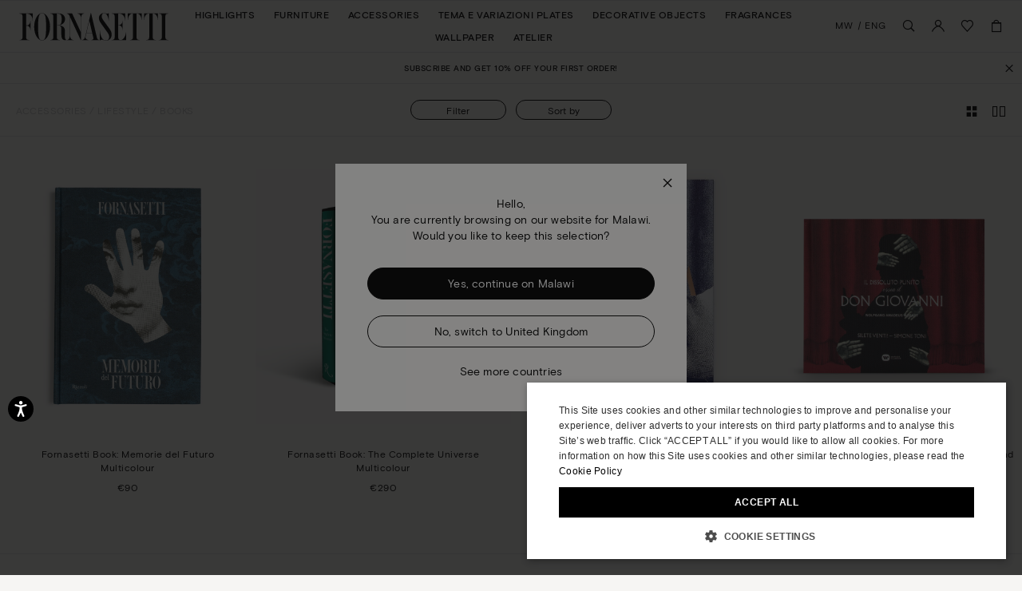

--- FILE ---
content_type: text/html;charset=UTF-8
request_url: https://www.fornasetti.com/mw/en/accessories/lifestyle/books/
body_size: 42981
content:
<!doctype html>
<!--[if IE]>    <html class="ie" lang="en"> <![endif]-->
<!--[if gt IE 10]><!--> <html lang="en" xml:lang="en"> <!--<![endif]-->


<head>

	

	























































































































































































































































	
	

















	
<script type="application/ld+json">
	{"@context":"https://schema.org","@type":"ItemList","itemListElement":[{"@type":"SiteNavigationElement","position":0,"name":"Highlights","description":"Highlights","url":"https://www.fornasetti.com/mw/en/highlights/"},{"@type":"SiteNavigationElement","position":1,"name":"Furniture","description":"Fornasetti® has been making luxury furniture with expertise and craftsmanship for more than eighty years: discover all the design furniture in the official e-shop. ","url":"https://www.fornasetti.com/mw/en/furniture/"},{"@type":"SiteNavigationElement","position":2,"name":"Accessories","description":"Lamps, rugs, umbrella stands and more: discover Fornasetti® furniture accessories. Hand painted, made in Italy with luxury materials. Buy now online.","url":"https://www.fornasetti.com/mw/en/accessories/"},{"@type":"SiteNavigationElement","position":3,"name":"Tema e Variazioni Plates","description":"Fornasetti® decorative plates enrich any room with uniqueness and design. Discover the exclusive collection and buy now in the official e-shop.","url":"https://www.fornasetti.com/mw/en/tema-e-variazioni-plates/"},{"@type":"SiteNavigationElement","position":4,"name":"Decorative Objects","description":"For those who love to enchant through home decoration. Explore the entire selection of Fornasetti® decorative objects for the table and every room. Shop online now.","url":"https://www.fornasetti.com/mw/en/decorative-objects/"},{"@type":"SiteNavigationElement","position":5,"name":"Fragrances","description":"Discover the Fornasetti® collection of home perfumes and candles: a unique sensory experience that combines design and fragrance. Buy now online.","url":"https://www.fornasetti.com/mw/en/fragrances-1/"},{"@type":"SiteNavigationElement","position":6,"name":"Wallpaper","description":"Fornasetti® presents its exclusive collection of iconic designer wallpaper: visit the official e-shop, find out all the details and buy your wallpaper online.","url":"https://www.fornasetti.com/mw/en/wallpaper/"},{"@type":"SiteNavigationElement","position":7,"name":"Atelier","description":"Atelier","url":"https://www.fornasetti.com/mw/en/atelier-fornasetti?library=cloud"}]}
</script>







<meta charset=UTF-8>

<title>
	Decorative books | Books on design | Fornasetti®
</title>


	<meta name="description" content="Expand your knowledge with Fornasetti&reg; books: art, music, and design in unique and iconic volumes. Buy now in the official e-shop." />





	

	
		<meta property="og:title" content="Decorative books | Books on design | Fornasetti&reg;">
	

	

	
		<meta property="og:site_name" content="WWW.FORNASETTI.COM">
	

	

	
		<meta property="og:description" content="Expand your knowledge with Fornasetti&reg; books: art, music, and design in unique and iconic volumes. Buy now in the official e-shop.">
	

	

	
		<meta property="fb:admins" content="">
	

	

	
		<meta name="robots" content="all">
	

	

	
		<meta name="msvalidate.01" content="61D48E113F3150FFC1DF4317B94B5F36">
	

	

	
		<meta http-equiv="content-language" content="en-mw">
	









<link href="/on/demandware.static/Sites-fornasetti-Site/-/default/dw72553b41/images/favicon.ico" rel="shortcut icon" />






	

	 <link rel="alternate" hreflang="en-tn" href="https://www.fornasetti.com/tn/en/accessories/lifestyle/books/">

	 <link rel="alternate" hreflang="en-tl" href="https://www.fornasetti.com/tl/en/accessories/lifestyle/books/">

	 <link rel="alternate" hreflang="en-cz" href="https://www.fornasetti.com/cz/en/accessories/lifestyle/books/">

	 <link rel="alternate" hreflang="en-lc" href="https://www.fornasetti.com/lc/en/accessories/lifestyle/books/">

	 <link rel="alternate" hreflang="en-tr" href="https://www.fornasetti.com/tr/en/accessories/lifestyle/books/">

	 <link rel="alternate" hreflang="en-li" href="https://www.fornasetti.com/li/en/accessories/lifestyle/books/">

	 <link rel="alternate" hreflang="en-to" href="https://www.fornasetti.com/to/en/accessories/lifestyle/books/">

	 <link rel="alternate" hreflang="en-tv" href="https://www.fornasetti.com/tv/en/accessories/lifestyle/books/">

	 <link rel="alternate" hreflang="en-de" href="https://www.fornasetti.com/de/en/accessories/lifestyle/books/">

	 <link rel="alternate" hreflang="en-tt" href="https://www.fornasetti.com/tt/en/accessories/lifestyle/books/">

	 <link rel="alternate" hreflang="en-lk" href="https://www.fornasetti.com/lk/en/accessories/lifestyle/books/">

	 <link rel="alternate" hreflang="en-tz" href="https://www.fornasetti.com/tz/en/accessories/lifestyle/books/">

	 <link rel="alternate" hreflang="en-tw" href="https://www.fornasetti.com/tw/en/accessories/lifestyle/books/">

	 <link rel="alternate" hreflang="en-cl" href="https://www.fornasetti.com/cl/en/accessories/lifestyle/books/">

	 <link rel="alternate" hreflang="en-ck" href="https://www.fornasetti.com/ck/en/accessories/lifestyle/books/">

	 <link rel="alternate" hreflang="en-sz" href="https://www.fornasetti.com/sz/en/accessories/lifestyle/books/">

	 <link rel="alternate" hreflang="en-kr" href="https://www.fornasetti.com/kr/en/accessories/lifestyle/books/">

	 <link rel="alternate" hreflang="en-ky" href="https://www.fornasetti.com/ky/en/accessories/lifestyle/books/">

	 <link rel="alternate" hreflang="en-co" href="https://www.fornasetti.com/co/en/accessories/lifestyle/books/">

	 <link rel="alternate" hreflang="en-kw" href="https://www.fornasetti.com/kw/en/accessories/lifestyle/books/">

	 <link rel="alternate" hreflang="en-cn" href="https://www.fornasetti.com/cn/en/accessories/lifestyle/books/">

	 <link rel="alternate" hreflang="en-cr" href="https://www.fornasetti.com/cr/en/accessories/lifestyle/books/">

	 <link rel="alternate" hreflang="en-kz" href="https://www.fornasetti.com/kz/en/accessories/lifestyle/books/">

	 <link rel="alternate" hreflang="en-tc" href="https://www.fornasetti.com/tc/en/accessories/lifestyle/books/">

	 <link rel="alternate" hreflang="en-cy" href="https://www.fornasetti.com/cy/en/accessories/lifestyle/books/">

	 <link rel="alternate" hreflang="en-lb" href="https://www.fornasetti.com/lb/en/accessories/lifestyle/books/">

	 <link rel="alternate" hreflang="en-la" href="https://www.fornasetti.com/la/en/accessories/lifestyle/books/">

	 <link rel="alternate" hreflang="en-th" href="https://www.fornasetti.com/th/en/accessories/lifestyle/books/">

	 <link rel="alternate" hreflang="en-cv" href="https://www.fornasetti.com/cv/en/accessories/lifestyle/books/">

	 <link rel="alternate" hreflang="en-tg" href="https://www.fornasetti.com/tg/en/accessories/lifestyle/books/">

	 <link rel="alternate" hreflang="en-mg" href="https://www.fornasetti.com/mg/en/accessories/lifestyle/books/">

	 <link rel="alternate" hreflang="en-me" href="https://www.fornasetti.com/me/en/accessories/lifestyle/books/">

	 <link rel="alternate" hreflang="en-md" href="https://www.fornasetti.com/md/en/accessories/lifestyle/books/">

	 <link rel="alternate" hreflang="en-ec" href="https://www.fornasetti.com/ec/en/accessories/lifestyle/books/">

	 <link rel="alternate" hreflang="en-mk" href="https://www.fornasetti.com/mk/en/accessories/lifestyle/books/">

	 <link rel="alternate" hreflang="en-us" href="https://www.fornasetti.com/us/en/accessories/lifestyle/books/">

	 <link rel="alternate" hreflang="en-eg" href="https://www.fornasetti.com/eg/en/accessories/lifestyle/books/">

	 <link rel="alternate" hreflang="en-mo" href="https://www.fornasetti.com/mo/en/accessories/lifestyle/books/">

	 <link rel="alternate" hreflang="en-mn" href="https://www.fornasetti.com/mn/en/accessories/lifestyle/books/">

	 <link rel="alternate" hreflang="en-ee" href="https://www.fornasetti.com/ee/en/accessories/lifestyle/books/">

	 <link rel="alternate" hreflang="en-ms" href="https://www.fornasetti.com/ms/en/accessories/lifestyle/books/">

	 <link rel="alternate" hreflang="en-uz" href="https://www.fornasetti.com/uz/en/accessories/lifestyle/books/">

	 <link rel="alternate" hreflang="en-mq" href="https://www.fornasetti.com/mq/en/accessories/lifestyle/books/">

	 <link rel="alternate" hreflang="en-uy" href="https://www.fornasetti.com/uy/en/accessories/lifestyle/books/">

	 <link rel="alternate" hreflang="en-lv" href="https://www.fornasetti.com/lv/en/accessories/lifestyle/books/">

	 <link rel="alternate" hreflang="en-dm" href="https://www.fornasetti.com/dm/en/accessories/lifestyle/books/">

	 <link rel="alternate" hreflang="en-lu" href="https://www.fornasetti.com/lu/en/accessories/lifestyle/books/">

	 <link rel="alternate" hreflang="en-lt" href="https://www.fornasetti.com/lt/en/accessories/lifestyle/books/">

	 <link rel="alternate" hreflang="en-dk" href="https://www.fornasetti.com/dk/en/accessories/lifestyle/books/">

	 <link rel="alternate" hreflang="en-ls" href="https://www.fornasetti.com/ls/en/accessories/lifestyle/books/">

	 <link rel="alternate" hreflang="en-ua" href="https://www.fornasetti.com/ua/en/accessories/lifestyle/books/">

	 <link rel="alternate" hreflang="en-do" href="https://www.fornasetti.com/do/en/accessories/lifestyle/books/">

	 <link rel="alternate" hreflang="en-dz" href="https://www.fornasetti.com/dz/en/accessories/lifestyle/books/">

	 <link rel="alternate" hreflang="en-mc" href="https://www.fornasetti.com/mc/en/accessories/lifestyle/books/">

	 <link rel="alternate" hreflang="en-ma" href="https://www.fornasetti.com/ma/en/accessories/lifestyle/books/">

	 <link rel="alternate" hreflang="en-az" href="https://www.fornasetti.com/az/en/accessories/lifestyle/books/">

	 <link rel="alternate" hreflang="en-ro" href="https://www.fornasetti.com/ro/en/accessories/lifestyle/books/">

	 <link rel="alternate" hreflang="en-je" href="https://www.fornasetti.com/je/en/accessories/lifestyle/books/">

	 <link rel="alternate" hreflang="en-bd" href="https://www.fornasetti.com/bd/en/accessories/lifestyle/books/">

	 <link rel="alternate" hreflang="en-rs" href="https://www.fornasetti.com/rs/en/accessories/lifestyle/books/">

	 <link rel="alternate" hreflang="en-ba" href="https://www.fornasetti.com/ba/en/accessories/lifestyle/books/">

	 <link rel="alternate" hreflang="en-bh" href="https://www.fornasetti.com/bh/en/accessories/lifestyle/books/">

	 <link rel="alternate" hreflang="en-jp" href="https://www.fornasetti.com/jp/en/accessories/lifestyle/books/">

	 <link rel="alternate" hreflang="en-bg" href="https://www.fornasetti.com/bg/en/accessories/lifestyle/books/">

	 <link rel="alternate" hreflang="en-jo" href="https://www.fornasetti.com/jo/en/accessories/lifestyle/books/">

	 <link rel="alternate" hreflang="en-be" href="https://www.fornasetti.com/be/en/accessories/lifestyle/books/">

	 <link rel="alternate" hreflang="en-jm" href="https://www.fornasetti.com/jm/en/accessories/lifestyle/books/">

	 <link rel="alternate" hreflang="en-ru" href="https://www.fornasetti.com/ru/en/accessories/lifestyle/books/">

	 <link rel="alternate" hreflang="en-is" href="https://www.fornasetti.com/is/en/accessories/lifestyle/books/">

	 <link rel="alternate" hreflang="en-ai" href="https://www.fornasetti.com/ai/en/accessories/lifestyle/books/">

	 <link rel="alternate" hreflang="en-za" href="https://www.fornasetti.com/za/en/accessories/lifestyle/books/">

	 <link rel="alternate" hreflang="en-am" href="https://www.fornasetti.com/am/en/accessories/lifestyle/books/">

	 <link rel="alternate" hreflang="en-al" href="https://www.fornasetti.com/al/en/accessories/lifestyle/books/">

	 <link rel="alternate" hreflang="en-ar" href="https://www.fornasetti.com/ar/en/accessories/lifestyle/books/">

	 <link rel="alternate" hreflang="en-aw" href="https://www.fornasetti.com/aw/en/accessories/lifestyle/books/">

	 <link rel="alternate" hreflang="en-au" href="https://www.fornasetti.com/au/en/accessories/lifestyle/books/">

	 <link rel="alternate" hreflang="en-at" href="https://www.fornasetti.com/at/en/accessories/lifestyle/books/">

	 <link rel="alternate" hreflang="en-ke" href="https://www.fornasetti.com/ke/en/accessories/lifestyle/books/">

	 <link rel="alternate" hreflang="en-sm" href="https://www.fornasetti.com/sm/en/accessories/lifestyle/books/">

	 <link rel="alternate" hreflang="en-bz" href="https://www.fornasetti.com/bz/en/accessories/lifestyle/books/">

	 <link rel="alternate" hreflang="en-sk" href="https://www.fornasetti.com/sk/en/accessories/lifestyle/books/">

	 <link rel="alternate" hreflang="en-by" href="https://www.fornasetti.com/by/en/accessories/lifestyle/books/">

	 <link rel="alternate" hreflang="en-ca" href="https://www.fornasetti.com/ca/en/accessories/lifestyle/books/">

	 <link rel="alternate" hreflang="en-kh" href="https://www.fornasetti.com/kh/en/accessories/lifestyle/books/">

	 <link rel="alternate" hreflang="en-kg" href="https://www.fornasetti.com/kg/en/accessories/lifestyle/books/">

	 <link rel="alternate" hreflang="en-sn" href="https://www.fornasetti.com/sn/en/accessories/lifestyle/books/">

	 <link rel="alternate" hreflang="en-km" href="https://www.fornasetti.com/km/en/accessories/lifestyle/books/">

	 <link rel="alternate" hreflang="en-sr" href="https://www.fornasetti.com/sr/en/accessories/lifestyle/books/">

	 <link rel="alternate" hreflang="en-sy" href="https://www.fornasetti.com/sy/en/accessories/lifestyle/books/">

	 <link rel="alternate" hreflang="en-ch" href="https://www.fornasetti.com/ch/en/accessories/lifestyle/books/">

	 <link rel="alternate" hreflang="en-kn" href="https://www.fornasetti.com/kn/en/accessories/lifestyle/books/">

	 <link rel="alternate" hreflang="en-sa" href="https://www.fornasetti.com/sa/en/accessories/lifestyle/books/">

	 <link rel="alternate" hreflang="en-bo" href="https://www.fornasetti.com/bo/en/accessories/lifestyle/books/">

	 <link rel="alternate" hreflang="en-bn" href="https://www.fornasetti.com/bn/en/accessories/lifestyle/books/">

	 <link rel="alternate" hreflang="en-bm" href="https://www.fornasetti.com/bm/en/accessories/lifestyle/books/">

	 <link rel="alternate" hreflang="en-bt" href="https://www.fornasetti.com/bt/en/accessories/lifestyle/books/">

	 <link rel="alternate" hreflang="en-se" href="https://www.fornasetti.com/se/en/accessories/lifestyle/books/">

	 <link rel="alternate" hreflang="en-bs" href="https://www.fornasetti.com/bs/en/accessories/lifestyle/books/">

	 <link rel="alternate" hreflang="en-br" href="https://www.fornasetti.com/br/en/accessories/lifestyle/books/">

	 <link rel="alternate" hreflang="en-sc" href="https://www.fornasetti.com/sc/en/accessories/lifestyle/books/">

	 <link rel="alternate" hreflang="en-sb" href="https://www.fornasetti.com/sb/en/accessories/lifestyle/books/">

	 <link rel="alternate" hreflang="en-si" href="https://www.fornasetti.com/si/en/accessories/lifestyle/books/">

	 <link rel="alternate" hreflang="en-bw" href="https://www.fornasetti.com/bw/en/accessories/lifestyle/books/">

	 <link rel="alternate" hreflang="en-sg" href="https://www.fornasetti.com/sg/en/accessories/lifestyle/books/">

	 <link rel="alternate" hreflang="en-ph" href="https://www.fornasetti.com/ph/en/accessories/lifestyle/books/">

	 <link rel="alternate" hreflang="en-pg" href="https://www.fornasetti.com/pg/en/accessories/lifestyle/books/">

	 <link rel="alternate" hreflang="en-pl" href="https://www.fornasetti.com/pl/en/accessories/lifestyle/books/">

	 <link rel="alternate" hreflang="en-pr" href="https://www.fornasetti.com/pr/en/accessories/lifestyle/books/">

	 <link rel="alternate" hreflang="en-hn" href="https://www.fornasetti.com/hn/en/accessories/lifestyle/books/">

	 <link rel="alternate" hreflang="en-pt" href="https://www.fornasetti.com/pt/en/accessories/lifestyle/books/">

	 <link rel="alternate" hreflang="en-hk" href="https://www.fornasetti.com/hk/en/accessories/lifestyle/books/">

	 <link rel="alternate" hreflang="en-gp" href="https://www.fornasetti.com/gp/en/accessories/lifestyle/books/">

	 <link rel="alternate" hreflang="en-gu" href="https://www.fornasetti.com/gu/en/accessories/lifestyle/books/">

	 <link rel="alternate" hreflang="en-gt" href="https://www.fornasetti.com/gt/en/accessories/lifestyle/books/">

	 <link rel="alternate" hreflang="en-gr" href="https://www.fornasetti.com/gr/en/accessories/lifestyle/books/">

	 <link rel="alternate" hreflang="en-gy" href="https://www.fornasetti.com/gy/en/accessories/lifestyle/books/">

	 <link rel="alternate" hreflang="en-pa" href="https://www.fornasetti.com/pa/en/accessories/lifestyle/books/">

	 <link rel="alternate" hreflang="en-pf" href="https://www.fornasetti.com/pf/en/accessories/lifestyle/books/">

	 <link rel="alternate" hreflang="en-pe" href="https://www.fornasetti.com/pe/en/accessories/lifestyle/books/">

	 <link rel="alternate" hreflang="en-ie" href="https://www.fornasetti.com/ie/en/accessories/lifestyle/books/">

	 <link rel="alternate" hreflang="en-id" href="https://www.fornasetti.com/id/en/accessories/lifestyle/books/">

	 <link rel="alternate" hreflang="en-ag" href="https://www.fornasetti.com/ag/en/accessories/lifestyle/books/">

	 <link rel="alternate" hreflang="en-in" href="https://www.fornasetti.com/in/en/accessories/lifestyle/books/">

	 <link rel="alternate" hreflang="en-ae" href="https://www.fornasetti.com/ae/en/accessories/lifestyle/books/">

	 <link rel="alternate" hreflang="en-ad" href="https://www.fornasetti.com/ad/en/accessories/lifestyle/books/">

	 <link rel="alternate" hreflang="en-il" href="https://www.fornasetti.com/il/en/accessories/lifestyle/books/">

	 <link rel="alternate" hreflang="en-hr" href="https://www.fornasetti.com/hr/en/accessories/lifestyle/books/">

	 <link rel="alternate" hreflang="en-py" href="https://www.fornasetti.com/py/en/accessories/lifestyle/books/">

	 <link rel="alternate" hreflang="en-hu" href="https://www.fornasetti.com/hu/en/accessories/lifestyle/books/">

	 <link rel="alternate" hreflang="en-qa" href="https://www.fornasetti.com/qa/en/accessories/lifestyle/books/">

	 <link rel="alternate" hreflang="fr-fr" href="https://www.fornasetti.com/fr/fr/decoration/art-de-vivre/livres/">

	 <link rel="alternate" hreflang="en-vn" href="https://www.fornasetti.com/vn/en/accessories/lifestyle/books/">

	 <link rel="alternate" hreflang="en-nl" href="https://www.fornasetti.com/nl/en/accessories/lifestyle/books/">

	 <link rel="alternate" hreflang="en-ni" href="https://www.fornasetti.com/ni/en/accessories/lifestyle/books/">

	 <link rel="alternate" hreflang="en-np" href="https://www.fornasetti.com/np/en/accessories/lifestyle/books/">

	 <link rel="alternate" hreflang="en-no" href="https://www.fornasetti.com/no/en/accessories/lifestyle/books/">

	 <link rel="alternate" hreflang="en-vu" href="https://www.fornasetti.com/vu/en/accessories/lifestyle/books/">

	 <link rel="alternate" hreflang="it-it" href="https://www.fornasetti.com/it/it/complementi/lifestyle/libri/">

	 <link rel="alternate" hreflang="en-fk" href="https://www.fornasetti.com/fk/en/accessories/lifestyle/books/">

	 <link rel="alternate" hreflang="en-fj" href="https://www.fornasetti.com/fj/en/accessories/lifestyle/books/">

	 <link rel="alternate" hreflang="en-fi" href="https://www.fornasetti.com/fi/en/accessories/lifestyle/books/">

	 <link rel="alternate" hreflang="en-mw" href="https://www.fornasetti.com/mw/en/accessories/lifestyle/books/">

	 <link rel="alternate" hreflang="en-mv" href="https://www.fornasetti.com/mv/en/accessories/lifestyle/books/">

	 <link rel="alternate" hreflang="en-mu" href="https://www.fornasetti.com/mu/en/accessories/lifestyle/books/">

	 <link rel="alternate" hreflang="en-mt" href="https://www.fornasetti.com/mt/en/accessories/lifestyle/books/">

	 <link rel="alternate" hreflang="en-es" href="https://www.fornasetti.com/es/en/accessories/lifestyle/books/">

	 <link rel="alternate" hreflang="en-mz" href="https://www.fornasetti.com/mz/en/accessories/lifestyle/books/">

	 <link rel="alternate" hreflang="en-vc" href="https://www.fornasetti.com/vc/en/accessories/lifestyle/books/">

	 <link rel="alternate" hreflang="en-my" href="https://www.fornasetti.com/my/en/accessories/lifestyle/books/">

	 <link rel="alternate" hreflang="en-mx" href="https://www.fornasetti.com/mx/en/accessories/lifestyle/books/">

	 <link rel="alternate" hreflang="en-va" href="https://www.fornasetti.com/va/en/accessories/lifestyle/books/">

	 <link rel="alternate" hreflang="en-vg" href="https://www.fornasetti.com/vg/en/accessories/lifestyle/books/">

	 <link rel="alternate" hreflang="en-ve" href="https://www.fornasetti.com/ve/en/accessories/lifestyle/books/">

	 <link rel="alternate" hreflang="en-nc" href="https://www.fornasetti.com/nc/en/accessories/lifestyle/books/">

	 <link rel="alternate" hreflang="en-na" href="https://www.fornasetti.com/na/en/accessories/lifestyle/books/">

	 <link rel="alternate" hreflang="en-vi" href="https://www.fornasetti.com/vi/en/accessories/lifestyle/books/">

	 <link rel="alternate" hreflang="en-ga" href="https://www.fornasetti.com/ga/en/accessories/lifestyle/books/">

	 <link rel="alternate" hreflang="en-ge" href="https://www.fornasetti.com/ge/en/accessories/lifestyle/books/">

	 <link rel="alternate" hreflang="en-om" href="https://www.fornasetti.com/om/en/accessories/lifestyle/books/">

	 <link rel="alternate" hreflang="en-gd" href="https://www.fornasetti.com/gd/en/accessories/lifestyle/books/">

	 <link rel="alternate" hreflang="en-ws" href="https://www.fornasetti.com/ws/en/accessories/lifestyle/books/">

	 <link rel="alternate" hreflang="en-gb" href="https://www.fornasetti.com/gb/en/accessories/lifestyle/books/">

	 <link rel="alternate" hreflang="en-gi" href="https://www.fornasetti.com/gi/en/accessories/lifestyle/books/">

	 <link rel="alternate" hreflang="en-gh" href="https://www.fornasetti.com/gh/en/accessories/lifestyle/books/">

	 <link rel="alternate" hreflang="en-gg" href="https://www.fornasetti.com/gg/en/accessories/lifestyle/books/">

	 <link rel="alternate" hreflang="en-gf" href="https://www.fornasetti.com/gf/en/accessories/lifestyle/books/">

	 <link rel="alternate" hreflang="en-gm" href="https://www.fornasetti.com/gm/en/accessories/lifestyle/books/">

	 <link rel="alternate" hreflang="en-gl" href="https://www.fornasetti.com/gl/en/accessories/lifestyle/books/">

	 <link rel="alternate" hreflang="en-fo" href="https://www.fornasetti.com/fo/en/accessories/lifestyle/books/">

	 <link rel="alternate" hreflang="en-fr" href="https://www.fornasetti.com/fr/en/accessories/lifestyle/books/">

	 <link rel="alternate" hreflang="en-nz" href="https://www.fornasetti.com/nz/en/accessories/lifestyle/books/">



	
	







	<meta name="viewport" content="width=device-width, initial-scale=1">
	
	<!-- Start of CSS files (without merge) -->

<!-- End of CSS files (without merge) -->

<!-- custom CSS file include -->




<!-- Start jQuery. Instance type: 2 -->



























































































































































































































































<!-- End jQuery -->

<script>var app = app || {};</script>

<!--[if lt IE 9]>
<link rel="preload" href="/on/demandware.static/Sites-fornasetti-Site/-/en_MW/v1768814936208/lib/html5.js" as="script">
<script src="/on/demandware.static/Sites-fornasetti-Site/-/en_MW/v1768814936208/lib/html5.js"></script>
 <![endif]-->

<script type="text/javascript">//<!--
/* <![CDATA[ (head-active_data.js) */
var dw = (window.dw || {});
dw.ac = {
    _analytics: null,
    _events: [],
    _category: "",
    _searchData: "",
    _anact: "",
    _anact_nohit_tag: "",
    _analytics_enabled: "true",
    _timeZone: "Europe/Rome",
    _capture: function(configs) {
        if (Object.prototype.toString.call(configs) === "[object Array]") {
            configs.forEach(captureObject);
            return;
        }
        dw.ac._events.push(configs);
    },
	capture: function() { 
		dw.ac._capture(arguments);
		// send to CQ as well:
		if (window.CQuotient) {
			window.CQuotient.trackEventsFromAC(arguments);
		}
	},
    EV_PRD_SEARCHHIT: "searchhit",
    EV_PRD_DETAIL: "detail",
    EV_PRD_RECOMMENDATION: "recommendation",
    EV_PRD_SETPRODUCT: "setproduct",
    applyContext: function(context) {
        if (typeof context === "object" && context.hasOwnProperty("category")) {
        	dw.ac._category = context.category;
        }
        if (typeof context === "object" && context.hasOwnProperty("searchData")) {
        	dw.ac._searchData = context.searchData;
        }
    },
    setDWAnalytics: function(analytics) {
        dw.ac._analytics = analytics;
    },
    eventsIsEmpty: function() {
        return 0 == dw.ac._events.length;
    }
};
/* ]]> */
// -->
</script>
<script type="text/javascript">//<!--
/* <![CDATA[ (head-cquotient.js) */
var CQuotient = window.CQuotient = {};
CQuotient.clientId = 'aaga-fornasetti';
CQuotient.realm = 'AAGA';
CQuotient.siteId = 'fornasetti';
CQuotient.instanceType = 'prd';
CQuotient.locale = 'en_MW';
CQuotient.fbPixelId = '__UNKNOWN__';
CQuotient.activities = [];
CQuotient.cqcid='';
CQuotient.cquid='';
CQuotient.cqeid='';
CQuotient.cqlid='';
CQuotient.apiHost='api.cquotient.com';
/* Turn this on to test against Staging Einstein */
/* CQuotient.useTest= true; */
CQuotient.useTest = ('true' === 'false');
CQuotient.initFromCookies = function () {
	var ca = document.cookie.split(';');
	for(var i=0;i < ca.length;i++) {
	  var c = ca[i];
	  while (c.charAt(0)==' ') c = c.substring(1,c.length);
	  if (c.indexOf('cqcid=') == 0) {
		CQuotient.cqcid=c.substring('cqcid='.length,c.length);
	  } else if (c.indexOf('cquid=') == 0) {
		  var value = c.substring('cquid='.length,c.length);
		  if (value) {
		  	var split_value = value.split("|", 3);
		  	if (split_value.length > 0) {
			  CQuotient.cquid=split_value[0];
		  	}
		  	if (split_value.length > 1) {
			  CQuotient.cqeid=split_value[1];
		  	}
		  	if (split_value.length > 2) {
			  CQuotient.cqlid=split_value[2];
		  	}
		  }
	  }
	}
}
CQuotient.getCQCookieId = function () {
	if(window.CQuotient.cqcid == '')
		window.CQuotient.initFromCookies();
	return window.CQuotient.cqcid;
};
CQuotient.getCQUserId = function () {
	if(window.CQuotient.cquid == '')
		window.CQuotient.initFromCookies();
	return window.CQuotient.cquid;
};
CQuotient.getCQHashedEmail = function () {
	if(window.CQuotient.cqeid == '')
		window.CQuotient.initFromCookies();
	return window.CQuotient.cqeid;
};
CQuotient.getCQHashedLogin = function () {
	if(window.CQuotient.cqlid == '')
		window.CQuotient.initFromCookies();
	return window.CQuotient.cqlid;
};
CQuotient.trackEventsFromAC = function (/* Object or Array */ events) {
try {
	if (Object.prototype.toString.call(events) === "[object Array]") {
		events.forEach(_trackASingleCQEvent);
	} else {
		CQuotient._trackASingleCQEvent(events);
	}
} catch(err) {}
};
CQuotient._trackASingleCQEvent = function ( /* Object */ event) {
	if (event && event.id) {
		if (event.type === dw.ac.EV_PRD_DETAIL) {
			CQuotient.trackViewProduct( {id:'', alt_id: event.id, type: 'raw_sku'} );
		} // not handling the other dw.ac.* events currently
	}
};
CQuotient.trackViewProduct = function(/* Object */ cqParamData){
	var cq_params = {};
	cq_params.cookieId = CQuotient.getCQCookieId();
	cq_params.userId = CQuotient.getCQUserId();
	cq_params.emailId = CQuotient.getCQHashedEmail();
	cq_params.loginId = CQuotient.getCQHashedLogin();
	cq_params.product = cqParamData.product;
	cq_params.realm = cqParamData.realm;
	cq_params.siteId = cqParamData.siteId;
	cq_params.instanceType = cqParamData.instanceType;
	cq_params.locale = CQuotient.locale;
	
	if(CQuotient.sendActivity) {
		CQuotient.sendActivity(CQuotient.clientId, 'viewProduct', cq_params);
	} else {
		CQuotient.activities.push({activityType: 'viewProduct', parameters: cq_params});
	}
};
/* ]]> */
// -->
</script>
<!-- Demandware Apple Pay -->

<style type="text/css">ISAPPLEPAY{display:inline}.dw-apple-pay-button,.dw-apple-pay-button:hover,.dw-apple-pay-button:active{background-color:black;background-image:-webkit-named-image(apple-pay-logo-white);background-position:50% 50%;background-repeat:no-repeat;background-size:75% 60%;border-radius:5px;border:1px solid black;box-sizing:border-box;margin:5px auto;min-height:30px;min-width:100px;padding:0}
.dw-apple-pay-button:after{content:'Apple Pay';visibility:hidden}.dw-apple-pay-button.dw-apple-pay-logo-white{background-color:white;border-color:white;background-image:-webkit-named-image(apple-pay-logo-black);color:black}.dw-apple-pay-button.dw-apple-pay-logo-white.dw-apple-pay-border{border-color:black}</style>


<!-- Preload assets -->


	
	
		<link rel="preload" href="/on/demandware.static/Sites-fornasetti-Site/-/en_MW/v1768814936208/sasstarget/style.css" as="style" >
	

	
	
		<link rel="preload" href="/on/demandware.static/Sites-fornasetti-Site/-/en_MW/v1768814936208/sasstarget/fonts.css" as="style" >
	

	
	
		<link rel="preload" href="/on/demandware.static/Sites-fornasetti-Site/-/en_MW/v1768814936208/lib/jquery/ui/jquery-ui-1.11.4.css" as="style" >
	

	
	
		<link rel="preload" href="/on/demandware.static/Sites-fornasetti-Site/-/en_MW/v1768814936208/lib/mediaelement/mediaelementplayer.min.css" as="style" >
	

	
	
		<link rel="preload" href="/on/demandware.static/Sites-fornasetti-Site/-/en_MW/v1768814936208/js/dist/main-libs.js" as="script" >
	



<!-- Include head assets -->


	
	
		
			<link rel="stylesheet" type="text/css" href="/on/demandware.static/Sites-fornasetti-Site/-/en_MW/v1768814936208/sasstarget/style.css" />
		
	

	
	
		
			<link rel="stylesheet" type="text/css" href="/on/demandware.static/Sites-fornasetti-Site/-/en_MW/v1768814936208/sasstarget/fonts.css" />
		
	

	
	
		
			<link rel="stylesheet" type="text/css" href="/on/demandware.static/Sites-fornasetti-Site/-/en_MW/v1768814936208/lib/jquery/ui/jquery-ui-1.11.4.css" />
		
	

	
	
		
			<link rel="stylesheet" type="text/css" href="/on/demandware.static/Sites-fornasetti-Site/-/en_MW/v1768814936208/lib/mediaelement/mediaelementplayer.min.css" />
		
	

	
	
		
			
				<script src="/on/demandware.static/Sites-fornasetti-Site/-/en_MW/v1768814936208/js/dist/main-libs.js" type="text/javascript" ></script>
			
		
	





<!--  UI -->

<!-- WL Cloud -->

	<script async type="text/javascript" src="https://cloud.wordlift.io/app/bootstrap.js"></script>


<!-- Signifyd -->

	<script async type="text/javascript" id="sig-api" data-order-session-id="aHR0cHM6Ly93d3cuZm9ybmFzZXR0aS5jb20vbXcvZW4vMWExYTAxMGZmYjU2YjAzNGVhYjU1NWY3Y2I" src="https://cdn-scripts.signifyd.com/api/script-tag.js"></script>





<!-- Preload assets -->


	
	
		<link rel="preload" href="https://www.paypalobjects.com/api/checkout.js" as="script" >
	

	
	
		<link rel="preload" href="/on/demandware.static/Sites-fornasetti-Site/-/en_MW/v1768814936208/js/old/lib/jquery/jcarousel/jquery.jcarousel.min.js" as="script" >
	

	
	
		<link rel="preload" href="/on/demandware.static/Sites-fornasetti-Site/-/en_MW/v1768814936208/js/dist/runtime.js" as="script" >
	

	
	
		<link rel="preload" href="/on/demandware.static/Sites-fornasetti-Site/-/en_MW/v1768814936208/js/dist/vendorsOld.js" as="script" >
	

	
	
		<link rel="preload" href="/on/demandware.static/Sites-fornasetti-Site/-/en_MW/v1768814936208/js/dist/commonsOld.js" as="script" >
	

	
	
		<link rel="preload" href="/on/demandware.static/Sites-fornasetti-Site/-/en_MW/v1768814936208/js/dist/old.js" as="script" >
	

	
	
		<link rel="preload" href="/on/demandware.static/Sites-fornasetti-Site/-/en_MW/v1768814936208/js/dist/vendors.js" as="script" >
	

	
	
		<link rel="preload" href="/on/demandware.static/Sites-fornasetti-Site/-/en_MW/v1768814936208/js/dist/commons.js" as="script" >
	

	
	
		<link rel="preload" href="/on/demandware.static/Sites-fornasetti-Site/-/en_MW/v1768814936208/js/dist/searchPage.js" as="script" >
	

	
	
		<link rel="preload" href="/on/demandware.static/Sites-fornasetti-Site/-/en_MW/v1768814936208/js/dist/oldCustom.js" as="script" >
	

	
	
		<link rel="preload" href="/on/demandware.static/Sites-fornasetti-Site/-/en_MW/v1768814936208/fonts/basis-grotesque-medium-pro.woff2" as="font"  type="font/woff2" crossorigin>
	

	
	
		<link rel="preload" href="/on/demandware.static/Sites-fornasetti-Site/-/en_MW/v1768814936208/fonts/fo-icons.woff" as="font"  type="font/woff" crossorigin>
	

	
	
		<link rel="preload" href="/on/demandware.static/Sites-fornasetti-Site/-/en_MW/v1768814936208/fonts/basis-grotesque-regular-pro.woff2" as="font"  type="font/woff2" crossorigin>
	

	
	
		<link rel="preload" href="/on/demandware.static/Sites-fornasetti-Site/-/en_MW/v1768814936208/fonts/fornasetti-webfont.woff2" as="font"  type="font/woff2" crossorigin>
	

	
	
		<link rel="preload" href="/on/demandware.static/Sites-fornasetti-Site/-/en_MW/v1768814936208/fonts/Fornasetti-text.woff" as="font"  type="font/woff" crossorigin>
	



<!-- Include head assets -->


	
	
		
			
				<link rel="prefetch" href="https://static-eu.payments-amazon.com/checkout.js" as="script" />
			
		
	

	
	
		
	

	
	
		
	

	
	
		
	

	
	
		
	

	
	
		
	




	 

	

	
		






	

	
		
		<script type="text/javascript" class="js-gtm-do_not_wrap">
			const getCookie = (name) => {
				const cookie = document.cookie.match(new RegExp('(^| )' + name + '=([^;]+)'));
				if (cookie) {
					return cookie[2];
				}
				return '';
			};

			var app = app || {};
			var libData = 

{"cartInfo":{},"userInfo":{"loggedIn":"Not Logged In","userID":"","customerValue":"","purchaseHistory":"","visitorStatus":"not logged","country":"MW","language":"en","customerVisits":"","customerLoyalty":"new","customerOngoingValue":"","accountCustomerId":"","newsletterSubscription":"","customerID":"adnMMb2ng5ciDf9m15XXaj7gUg"}}
;
			app.trackerData = {"pageType":"ProductListPage","pageCategory":"ProductListPage","section":"plp","page":"%2fon%2fdemandware.store%2fSites-fornasetti-Site%2fen_MW%2fSearch-Show%3fcgid%3dbooks","URI":"%2fon%2fdemandware.store%2fSites-fornasetti-Site%2fen_MW%2fSearch-Show","currencyCode":"EUR","catID":"books","isCategorySearch":true,"productCategory":"books","productSubCategory":"lifestyle","categoryPathGPF":"Accessories>Lifestyle>Books","categoryIDPathGPF":["accessories","lifestyle","books"]};
			app.trackerData.userInfo = libData.userInfo;
			app.trackerData.userInfo.personalShopperId = getCookie('personalShopperUserId');
			app.trackerData.cartInfo = libData.cartInfo;
			window.dataLayer = window.dataLayer || [];
			window.dataLayer.push(app.trackerData);
			window.dataLayer.push(app.trackerData.userInfo);
			window.dataLayer.push(app.trackerData.cartInfo);
		</script>
		
			
			
			<script type="text/javascript" class="js-gtm-do_not_wrap">
				app.trackerData.gtmData = {"gtmEnabled":1,"gtmContainerID":["GTM-PQ4R6C4"],"gtmPageType":"plp"};
				
			</script>
			
				<!-- Google Tag Manager -->
				<script type="text/javascript" class="js-gtm-do_not_wrap">
					
					
						(function(w,d,s,l,i){w[l]=w[l]||[];w[l].push({'gtm.start':
							new Date().getTime(),event:'gtm.js'});var f=d.getElementsByTagName(s)[0],
							j=d.createElement(s),dl=l!='dataLayer'?'&l='+l:'';j.async=true;j.src=
							'//www.googletagmanager.com/gtm.js?id='+i+dl;f.parentNode.insertBefore(j,f);
							})(window,document,'script','dataLayer', 'GTM-PQ4R6C4');
					
				</script>
				<!-- End Google Tag Manager -->
			
		
	

	
		
	




	

	
		
<script type="application/ld+json">
	{"@context":"https://schema.org","@type":"BreadcrumbList","itemListElement":[{"@type":"ListItem","position":0,"name":"Home","item":"https://www.fornasetti.com/mw/en/"},{"@type":"ListItem","position":1,"name":"Accessories","item":"https://www.fornasetti.com/mw/en/accessories/"},{"@type":"ListItem","position":2,"name":"Lifestyle","item":"https://www.fornasetti.com/mw/en/accessories/lifestyle/"},{"@type":"ListItem","position":3,"name":"Books","item":"https://www.fornasetti.com/mw/en/accessories/lifestyle/books/"}]}
</script>
	

	
	


	<link rel="canonical" href="https://www.fornasetti.com/mw/en/accessories/lifestyle/books/" />


</head>

<body class="s-search" id="p-search">

		


<!-- Google Tag Manager (noscript) -->

		 
		<noscript class="js-gtm-do_not_wrap">
			
				<iframe src="//www.googletagmanager.com/ns.html?id=GTM-PQ4R6C4"
					height="0"
					width="0"
					style="display:none;visibility:hidden">
				</iframe>
			
		</noscript>	
	

<!-- End Google Tag Manager (noscript) -->

		
		






























































































































































































































































<noscript>

	<div class="b-js_off_alert">
		<p class="b-js_off_alert-copy">Your browser&#39;s Javascript functionality is turned off. Please turn it on so that you can experience the full capabilities of this site.</p>
	</div>

</noscript>
<div class="h-hidden b-cookies_off js-disabled-cookies">
	<p class="b-cookies_off-copy">Your browser currently is not set to accept Cookies. Please turn it on or check if you have another program set to block cookies.</p>
</div>

<header class="l-header_main js-header_main">
	
	
	




	























	
























































































































































































































































<div class="b-language_selector">
	
		
		<div class="b-language_selector-flyout js-flyout-item js-min_language_selector js-header_min_country_selector h-minimized">
			<div class="b-language_selector-container">
				



				<div class="b-language_selector-country">
					



















	<p class="b-language_selector-country_title">Select country</p>
	

	
		<ul class="b-language_selector-country_list js-language_selector-country_list">
			
				<li class="b-language_selector-country_item" data-countrycode="it" >
					

					<a class="b-language_selector-country_link js-country_selection-link"
						aria-label="Italy"
						href="https://www.fornasetti.com/mw/en/select-country?Country=IT">
						
						
							Italy
						

						
					</a>
				</li>
			
				<li class="b-language_selector-country_item" data-countrycode="gb" >
					

					<a class="b-language_selector-country_link js-country_selection-link"
						aria-label="United Kingdom"
						href="https://www.fornasetti.com/mw/en/select-country?Country=GB">
						
						
							United Kingdom
						

						
					</a>
				</li>
			
				<li class="b-language_selector-country_item" data-countrycode="us" >
					

					<a class="b-language_selector-country_link js-country_selection-link"
						aria-label="USA"
						href="https://www.fornasetti.com/mw/en/select-country?Country=US">
						
						
							USA
						

						
					</a>
				</li>
			
				<li class="b-language_selector-country_item" data-countrycode="cn" >
					

					<a class="b-language_selector-country_link js-country_selection-link"
						aria-label="China"
						href="https://www.fornasetti.com/mw/en/select-country?Country=CN">
						
						
							China
						

						
					</a>
				</li>
			
				<li class="b-language_selector-country_item" data-countrycode="jp" >
					

					<a class="b-language_selector-country_link js-country_selection-link"
						aria-label="Japan"
						href="https://www.fornasetti.com/mw/en/select-country?Country=JP">
						
						
							Japan
						

						
					</a>
				</li>
			
				<li class="b-language_selector-country_item" data-countrycode="fr" >
					

					<a class="b-language_selector-country_link js-country_selection-link"
						aria-label="France"
						href="https://www.fornasetti.com/mw/en/select-country?Country=FR">
						
						
							France
						

						
					</a>
				</li>
			
				<li class="b-language_selector-country_item" data-countrycode="de" >
					

					<a class="b-language_selector-country_link js-country_selection-link"
						aria-label="Germany"
						href="https://www.fornasetti.com/mw/en/select-country?Country=DE">
						
						
							Germany
						

						
					</a>
				</li>
			
				<li class="b-language_selector-country_item" data-countrycode="au" >
					

					<a class="b-language_selector-country_link js-country_selection-link"
						aria-label="Australia"
						href="https://www.fornasetti.com/mw/en/select-country?Country=AU">
						
						
							Australia
						

						
					</a>
				</li>
			
			<li class="b-language_selector-country_item">
				<a class="b-language_selector-country_link b-language_selector-country_link_more js-country_selection-link_more"
					href="https://www.fornasetti.com/on/demandware.store/Sites-fornasetti-Site/en_MW/CountryGateway-Start"
					aria-label="More Countries"
					title="More Countries">
						More Countries
				</a>
			</li>
		</ul>
	

				</div>
				<div class="b-language_selector-language">
					









	



	
		<p class="b-language_selector-language_title">Select language</p>
		
	<ul class="b-language_selector-language_list js-language_selector-language_list b-language_selector-language_list-one_item">
		
			<li class="b-language_selector-language_item" data-locale="en_MW">
				
				
				
				
				
					
				

				

				<a class="b-language_selector-language_link js-language_selector_link" 
					href="https://www.fornasetti.com/mw/en/select-locale"
					aria-label="English">

					
						
							English
						
					
				</a>
			</li>
		
	</ul>


				</div>
				
					

<button class="b-header_close_button" aria-label="Close country/language"></button>
				
			</div>
		</div>
	
</div>


	
	<div class="l-header-search">
		
		

<div class="b-header_search">
	<span class="b-header_search-title">Search</span>
	<div class="b-header_search-form_wrapper js-header_search-form_wrapper">
		
			




	

<form class="b-simple_search js-min_search h-minimized"
		role="search"
		action="https://www.fornasetti.com/mw/en/search-results"
		method="get"
		name="simpleSearch">
		
		<div class="b-simple_search-wrapper">
	
	<fieldset class="b-simple_search-fieldset">
		<legend class="b-simple_search-legend">Search Catalog</legend>
		<label class="b-simple_search-label" for="q">Search</label>
		<input class="b-simple_search-field js-quicksearch js-validate_placeholder h-hidden"
				type="text"
				id="q"
				name="q"
				value=""
				maxlength="100"
				placeholder="Search"
				autocomplete='off' />
		<div class="b-simple_search-input js-simple_search_phrase js-search_focus" contenteditable="true" data-text="Search" aria-label="Search input"></div>
		<span class="b-simple_search-suggested js-simple_search_suggest_phrase"></span>
		
		
			<button class="b-simple_search-close_button js-search_clear h-minimized" aria-label="Close Search"></button>
		
		
		
			<button class="b-simple_search-submit-button js-simple_search_submit_button" type="submit" value="View Results" aria-label="search.viewall.arialabel">
				View Results
			</button>
		
		<div class="b-simple_search-gender_buttons js-simple_search_cat_btn_block ">
			<span class="b-simple_search-gender_buttons_label"></span>
			
				
				
				<button class="b-simple_search-gender_buttons--submit js-simple_search_category_button" type="button" value="women" aria-label="search.refine.arialabel">
					
				</button>
			
				
				
				<button class="b-simple_search-gender_buttons--submit js-simple_search_category_button" type="button" value="men" aria-label="search.refine.arialabel">
					
				</button>
			
				
				
				<button class="b-simple_search-gender_buttons--submit js-simple_search_category_button" type="button" value="kids" aria-label="search.refine.arialabel">
					
				</button>
			
		</div>
		
		<input class="js-simple_search_category_id" type="hidden" name="cgid" value="" />
	</fieldset>
	</div>
</form>
<ul class="js-quicksearch_result_container b-search_result h-minimized"></ul>


<script id="js-simple_search_item" type="text/template">
	<li class="b-search_result-item">
	<a class="b-search_result-product" href="{{url}}">
		<img class="b-search_result-image" src="{{image}}"/>
		<span class="b-search_result-title">{{name}}</span>
	</a>
	<span class="b-search_result-price">{{price}}</span>
	<div class="b-product_labels">
		<div class="b-product_badge badge_{{badge.id}}">
			{{badge.body}}
		</div>
	</div>
</li>
</script>

		
	</div>
</div>

	</div>

	<div class="l-header-minicart">
		

























































































































































































































































<script type="text/json" class="js-header_cart_tracker_data">
    {}
</script>
<div class="js-add-to-cart-data h-hidden"
	
>

</div>




	<div class="b-minicart-container js-mini_cart h-minimized" id="mini-cart">
		<div class="b-mini_cart">
			
				























































































































































































































































	<div class="b-mini_cart-flyout js-mini_cart-flyout">
		
		
		
		
		
		
		
			<span class="b-mini_cart-flyout_empty_cart">You have no items in your shopping bag.</span>
		
	</div>

	

	

	


			
			

<button class="b-header_close_button" aria-label="Close bag menu"></button>
		</div>
	</div>


	</div>

	























































































































































































































































<div class="b-login_dropdown js-login_dropdown h-minimized">
	
		<div class="b-login_dropdown-flyout js-login_dropdown-flyout">
			
























































































































































































































































<div class="b-login_wide-customers">
	
























































































































































































































































	<div class="b-login_account ">
		
		<div class="b-login_account-title">Log in</div>
		
		<div class="b-login_account-content m-returning-customers">
	
			<p class="b-login_account-info">If you are a registered user, please enter your email and password.</p>
	
			<form class="b-login_account-form js-login_account-form" action="https://www.fornasetti.com/on/demandware.store/Sites-fornasetti-Site/en_MW/Account-LoginFlyout/C47045602" method="post" id="dwfrm_login" data-wrapper="null">
	
				
				
				<div class="js-error_form f-form_error_message"></div>
				<fieldset class="b-login_account-form_fildset">
					<div class="js-fields_for_iframe b-login_account-fields_for_iframe">
						
































































































































































































































































<div class=" f-field f-field-email f-type-username f-state-required "
data-required-text="Please enter your email address"
 data-valid-text=""
>




<label class="f-label" for=dwfrm_login_username >
	
		<span class="f-label-value">Email address</span>
	
	
</label>



<div class="f-field-wrapper">




<input type="email" id="dwfrm_login_username" name="dwfrm_login_username" class="f-email  js-latin_validation  f-state-required"  placeholder="Email" maxlength=50 value="" aria-label="login email" aria-labelledby="error_dwfrm_login_username" aria-invalid="false" aria-required="true" required />












<span id="error_dwfrm_login_username" class="f-error_message" aria-live="assertive" role="alert">
<span class="f-error_message-block">

</span>
</span>

<span class="f-warning_message">
<span class="f-warning_message-block">
<span class="f-warning_text"></span>
</span>
</span>



</div>
</div>




	
						
































































































































































































































































<div class=" f-field f-field-password b-account_registration-password_field f-state-required "
data-required-text="Please enter your password"
 data-valid-text=""
>




<label class="f-label" for=dwfrm_login_password >
	
		<span class="f-label-value">Password</span>
	
	
</label>



<div class="f-field-wrapper">





<input type="password" id="dwfrm_login_password" name="dwfrm_login_password" class=" f-password    f-state-required" autocomplete='off' placeholder="Password" maxlength=25  minlength=8 aria-label="login password"  aria-invalid="false" aria-required="true" required />












<span id="error_dwfrm_login_password" class="f-error_message" aria-live="assertive" role="alert">
<span class="f-error_message-block">

</span>
</span>

<span class="f-warning_message">
<span class="f-warning_message-block">
<span class="f-warning_text"></span>
</span>
</span>



</div>
</div>




	
						





<div class=" f-field f-field-checkbox "


>

<div class="f-field-wrapper">



<input type="checkbox" id="dwfrm_login_rememberme" name="dwfrm_login_rememberme" class="f-checkbox " value="true" aria-invalid="false"/>


<label class="f-label" for=dwfrm_login_rememberme >
	
		<span class="f-label-value">Remember Me</span>
	
	
</label>











<span id="error_dwfrm_login_rememberme" class="f-error_message" aria-live="assertive" role="alert">
<span class="f-error_message-block">

</span>
</span>

<span class="f-warning_message">
<span class="f-warning_message-block">
<span class="f-warning_text"></span>
</span>
</span>



</div>
</div>



					</div>
					<div class="b-login_account-form_row">
						<button class="b-login_account-login_button" data-wrapper="null"
							data-action="checkoutLoginSubmit" type="submit" value="Login"
							name="dwfrm_login_login">
							Login
						</button>
						
<a class="js-password_reset b-login_account-forgot_password" href="https://www.fornasetti.com/mw/en/reset-password"
		title="Forgot My Password">
	Forgot My Password
</a>
					</div>
	
					<input type="hidden" name="dwfrm_login_securekey" value="1245269610"/>
					<input type="hidden" name="csrf_token" value="Y9CGXQT9QaxYjRBkYcq36b3qTMwMdO7HVV1GndBWnnmmdETqj6WRNsijchO5SHdzrRPpb-rSlHsXPZYgJjrxSMA1vsmmKBMOrit3RSVjw8oSTIk5Pah-9w5cJ--PckSOUpVqmKepbguJwNQpktXVmfqhAz3CTDMBZKzetrZIL0S4M_D2Txg=" />

				</fieldset>
	
			</form>
			

<button class="b-header_close_button" aria-label="null"></button>
		</div>
	</div>

</div>

<div class="b-login_wide-create">
	<div class="b-login_wide-create_title">Get an account now</div>
	<div class="b-login_wide-create_new">
		







	
	
	
		
		<div class="b-content_asset b-content_asset--login-create-benefits content-asset">
			<!-- dwMarker="content" dwContentID="6de6e633b15e33fb98a0e309b5" -->
			<ul>
  <li>Save credit card details for faster shopping</li>
  <li>Manage your order history</li>
  <li>Gain access to your Wishlist</li>
</ul>
		</div><!-- End content-asset login-create-benefits -->
	





		<form  class="b-login_wide-create_new-form" action="https://www.fornasetti.com/mw/en/create-account" method="get">
		<div class="b-registration_user-createaccount_box">
			<button class="b-login_wide-create_new_account_button js-registration_user-createaccount_button" type="submit" value="Register now">Register now</button>
		</div>
		</form>
	</div>
</div>
<div class="b-login_wide-customer_care">
	











</div>

		</div>
		<div class="h-hidden">
			 
			
<div class="js-login_iframe_container h-hidden" data-iframe-url="https://www.fornasetti.com/on/demandware.store/Sites-fornasetti-Site/en_MW/Account-LoginIframe"></div>


		</div>
	
	

<button class="b-header_close_button" aria-label="Close login register menu"></button>
</div>






<div id="js-app_dynamic_data" class="h-hidden"
data-is-user-authenticated="false"
data-is-user-registered="false"
data-is-user-subscribed="false"
data-shipping-country="Malawi"
data-current-pipeline="Search-Show"
data-current-query-string="cgid=books"
>&nbsp;</div>


	<div  class="b-wishlist_flyout l-header-dropdown js-header-dropdown js-wishlist_flyout_container">
	
























































































































































































































































	























































































































































































































































<div class="b-wishlist_dropdown h-minimized">
	<div class="b-wishlist_flyout-block js-wishlist_dropdown-flyout">
	
</div>


<button class="b-header_close_button" aria-label="Close wishlist menu"></button>
</div>

</div>

	<div class="b-header_main-top js-header_main-top">
		<div class="b-header_main-wrapper">

			<div class="b-header_main-content">

				<div class="b-vertical_menu-button js-vertical_menu-button" aria-label="menu">menu</div>

				
				





























































































































































































































































<div class="b-primary_logo">
	<a class="b-primary_logo-link js-primary_logo-link"  href="https://www.fornasetti.com/mw/en/" aria-label="Fornasetti home page link">
		<div class="b-primary_logo-container_desktop">
			
				
	 


	


	

	








	
	
		
			<img alt="" src="https://www.fornasetti.com/on/demandware.static/-/Sites-fornasetti-Library/default/dw47123846/logo-fornasetti2.svg" title="" />
<style>
	/* SEARCH DESKTOP-MOBILE HIDDEN */
	/*.l-header_service_menu-item.js-header_service_menu-item.l-header_service_menu-item--search, .l-header_service_menu-item.l-header_service_menu-item-header_search {display:none}*/
	/* CHECKOUT DESKTOP SUMMARY RESTYLE */
	.l-checkout_cart-right.js-checkout_order_summary_wrapper {padding: 15px;
		border-radius: 20px;
		background: white;}
	.b-bag_recap_wrapper {border-radius: 20px}
	/* CHECKOUT EDIT HIDDEN */
	.js-quickview.b-cart_table-body_col_edit_details-edit_poput_link.m-cart_action {display:none}
	.b-product_tile-special .b-product_tile .b-product-hover_box .b-product_image-wrapper img {
		width: 25vw;
	}
	.b-page_module-9 .b-page_module-title {
		width: 100%;
	}
	.b-page_module-1a .b-page_module-title {
		font-size: 72px;
	}
       .b-page_module-1a .b-videowrapper {
             height: 100%;
        }
	/* CLOUD */
	.l-cloud.cloud-view .b-cloud-controls_container{
		display: none;
	}
	.l-cloud.list-view .b-cloud-controls_button--switch{
		display: none;
	}*/
</style>
<script>
window.addEventListener('DOMContentLoaded', (event) => {
    if (app.device.isIOS()) {
              jQuery('.js-volume-up').remove();
              jQuery('.js-volume-down').remove();
}
	  });
</script>
		
	
 
	
			
		</div>

		



	</a>
	
</div>
				



<div class="l-main_navigation js-main_navigation  m-horizontal js-midnight" data-settings="navigation_midnight">
	<nav  class="b-main_navigation  js-midnight-navigation default"   id="navigation"  role="navigation">
		<div  class="b-main_navigation-title">header.navigation.title</div>
		
		

		
			
			




































































































































































































































































	




<ul class="b-menu_category js-menu_category-ul">


	
	
	
		
	
	

	<li class="b-menu_category-item js-menu_category-item js-flyout-container  m-highlights 
	  b-menu_category-item--first
	  
	  
	  m-with_subcategories ">
		
			
				<span class="b-menu_category-link" >
					Highlights
				</span>
			
		
		










<div class="b-menu_category-level_2 js-flyout-item  js-menu_subcategory_wrapper">
	<div class="b-menu_category-level_2-wrapper">
		<ul class="b-menu_category-level_2-list js-menu_category-level_2-list">
		
			
			
			
			
			
			<li class="b-menu_category-level_2-item js-menu_category-level_2-item
					b-menu_category-level_2-item--first 
					
					
					m-with_subcategories
					"
				data-index="1">
				<div class="b-menu_category-container js-menu_category-container ">
					
						
					
					
						
							<span class="b-menu_category-level_2-link js-menu_category-level_2-link " data-active="false" >
								Gift Guide
							</span>
						
						
					
						
					
	
					<div class="b-menu_category-level_3 b-menu_category-level_3--close js-menu_subcategory_wrapper js-menu_category-level_3" >
					
					<ul class="b-menu_category-level_3-list">
						
							
							
							
							
							
								<li class="b-menu_category-level_3-item ">
									
									
									
									
										
										
											<a class="b-menu_category-level_3-link js-menu_category-level_3-link    " 
												href="https://www.fornasetti.com/mw/en/highlights/gift-guide/festive-season/">
												
													<div class="b-menu_category-level_3-heading" >Festive Season</div>
												
											</a>
										
									
									
								</li>
								
							
						
							
							
							
							
							
								<li class="b-menu_category-level_3-item ">
									
									
									
									
										
										
											<a class="b-menu_category-level_3-link js-menu_category-level_3-link    " 
												href="https://www.fornasetti.com/mw/en/highlights/gift-guide/signs-of-the-zodiac/">
												
													<div class="b-menu_category-level_3-heading" >Signs of the Zodiac</div>
												
											</a>
										
									
									
								</li>
								
							
						
							
							
							
							
							
								<li class="b-menu_category-level_3-item ">
									
									
									
									
										
										
											<a class="b-menu_category-level_3-link js-menu_category-level_3-link    " 
												href="https://www.fornasetti.com/mw/en/highlights/gift-guide/calendar-plate-2026/">
												
													<div class="b-menu_category-level_3-heading" >Calendar Plate 2026</div>
												
											</a>
										
									
									
								</li>
								
							
						
							
							
							
							
							
								<li class="b-menu_category-level_3-item ">
									
									
									
									
										
										
											<a class="b-menu_category-level_3-link js-menu_category-level_3-link    " 
												href="https://www.fornasetti.com/mw/en/highlights/gift-guide/memorable-objects/">
												
													<div class="b-menu_category-level_3-heading" >Memorable Objects</div>
												
											</a>
										
									
									
								</li>
								
							
						
						
					</ul>
				</div>
				</div>
					
			</li>
		
			
			
			
			
			
			<li class="b-menu_category-level_2-item js-menu_category-level_2-item
					 
					
					
					m-with_subcategories
					"
				data-index="2">
				<div class="b-menu_category-container js-menu_category-container ">
					
						
					
					
						
							<span class="b-menu_category-level_2-link js-menu_category-level_2-link " data-active="false" >
								Inspirations
							</span>
						
						
					
						
					
	
					<div class="b-menu_category-level_3 b-menu_category-level_3--close js-menu_subcategory_wrapper js-menu_category-level_3" >
					
					<ul class="b-menu_category-level_3-list">
						
							
							
							
							
							
								<li class="b-menu_category-level_3-item ">
									
									
									
									
										
										
											<a class="b-menu_category-level_3-link js-menu_category-level_3-link    " 
												href="https://www.fornasetti.com/mw/en/highlights/inspirations/lheure-du-chat/">
												
													<div class="b-menu_category-level_3-heading" >L&#39;Heure Du Chat</div>
												
											</a>
										
									
									
								</li>
								
							
						
							
							
							
							
							
								<li class="b-menu_category-level_3-item ">
									
									
									
									
										
										
											<a class="b-menu_category-level_3-link js-menu_category-level_3-link    " 
												href="https://www.fornasetti.com/mw/en/highlights/inspirations/surface-narratives/">
												
													<div class="b-menu_category-level_3-heading" >Surface Narratives</div>
												
											</a>
										
									
									
								</li>
								
							
						
							
							
							
							
							
								<li class="b-menu_category-level_3-item ">
									
									
									
									
										
										
											<a class="b-menu_category-level_3-link js-menu_category-level_3-link    " 
												href="https://www.fornasetti.com/mw/en/highlights/inspirations/house-of-imagination/">
												
													<div class="b-menu_category-level_3-heading" >House of Imagination</div>
												
											</a>
										
									
									
								</li>
								
							
						
							
							
							
							
							
								<li class="b-menu_category-level_3-item ">
									
									
									
									
										
										
											<a class="b-menu_category-level_3-link js-menu_category-level_3-link    " 
												href="https://www.fornasetti.com/mw/en/highlights/inspirations/diary-of-a-sales-assistant-in-capri/">
												
													<div class="b-menu_category-level_3-heading" >Diary of a Sales Assistant in Capri</div>
												
											</a>
										
									
									
								</li>
								
							
						
						
					</ul>
				</div>
				</div>
					
			</li>
		
			
			
			
			
			
			<li class="b-menu_category-level_2-item js-menu_category-level_2-item
					 
					
					
					m-with_subcategories
					"
				data-index="3">
				<div class="b-menu_category-container js-menu_category-container ">
					
						
					
					
						
							<span class="b-menu_category-level_2-link js-menu_category-level_2-link " data-active="false" >
								Collaborations
							</span>
						
						
					
						
					
	
					<div class="b-menu_category-level_3 b-menu_category-level_3--close js-menu_subcategory_wrapper js-menu_category-level_3" >
					
					<ul class="b-menu_category-level_3-list">
						
							
							
							
							
							
								<li class="b-menu_category-level_3-item ">
									
									
									
									
										
										
											<a class="b-menu_category-level_3-link js-menu_category-level_3-link    " 
												href="https://www.fornasetti.com/mw/en/highlights/collaborations/mandarin-oriental/">
												
													<div class="b-menu_category-level_3-heading" >Mandarin Oriental</div>
												
											</a>
										
									
									
								</li>
								
							
						
							
							
							
							
							
								<li class="b-menu_category-level_3-item ">
									
									
									
									
										
										
											<a class="b-menu_category-level_3-link js-menu_category-level_3-link    " 
												href="https://www.fornasetti.com/mw/en/highlights/collaborations/poltrona-frau/">
												
													<div class="b-menu_category-level_3-heading" >Poltrona Frau</div>
												
											</a>
										
									
									
								</li>
								
							
						
							
							
							
							
							
								<li class="b-menu_category-level_3-item ">
									
									
									
									
										
										
											<a class="b-menu_category-level_3-link js-menu_category-level_3-link    " 
												href="https://www.fornasetti.com/mw/en/highlights/collaborations/bisazza/">
												
													<div class="b-menu_category-level_3-heading" >Bisazza</div>
												
											</a>
										
									
									
								</li>
								
							
						
							
							
							
							
							
								<li class="b-menu_category-level_3-item ">
									
									
									
									
										
										
											<a class="b-menu_category-level_3-link js-menu_category-level_3-link    " 
												href="https://www.fornasetti.com/mw/en/highlights/collaborations/ferretti/">
												
													<div class="b-menu_category-level_3-heading" >Ferretti</div>
												
											</a>
										
									
									
								</li>
								
							
						
							
							
							
							
							
								<li class="b-menu_category-level_3-item ">
									
									
									
									
										
										
											<a class="b-menu_category-level_3-link js-menu_category-level_3-link    " 
												href="https://www.fornasetti.com/mw/en/highlights/collaborations/louis-vuitton/">
												
													<div class="b-menu_category-level_3-heading" >Louis Vuitton</div>
												
											</a>
										
									
									
								</li>
								
							
						
						
					</ul>
				</div>
				</div>
					
			</li>
		
			
			
			
			
			
			<li class="b-menu_category-level_2-item js-menu_category-level_2-item
					 
					
					
					m-with_subcategories
					"
				data-index="4">
				<div class="b-menu_category-container js-menu_category-container ">
					
						
					
					
						
							<span class="b-menu_category-level_2-link js-menu_category-level_2-link " data-active="false" >
								Decors
							</span>
						
						
					
						
					
	
					<div class="b-menu_category-level_3 b-menu_category-level_3--close js-menu_subcategory_wrapper js-menu_category-level_3" >
					
					<ul class="b-menu_category-level_3-list">
						
							
							
							
							
							
								<li class="b-menu_category-level_3-item ">
									
									
									
									
										
										
											<a class="b-menu_category-level_3-link js-menu_category-level_3-link    " 
												href="https://www.fornasetti.com/mw/en/highlights/decors/serratura-e-malachite/">
												
													<div class="b-menu_category-level_3-heading" >Serratura e Malachite</div>
												
											</a>
										
									
									
								</li>
								
							
						
							
							
							
							
							
								<li class="b-menu_category-level_3-item ">
									
									
									
									
										
										
											<a class="b-menu_category-level_3-link js-menu_category-level_3-link    " 
												href="https://www.fornasetti.com/mw/en/highlights/decors/architettura/">
												
													<div class="b-menu_category-level_3-heading" >Architettura</div>
												
											</a>
										
									
									
								</li>
								
							
						
							
							
							
							
							
								<li class="b-menu_category-level_3-item ">
									
									
									
									
										
										
											<a class="b-menu_category-level_3-link js-menu_category-level_3-link    " 
												href="https://www.fornasetti.com/mw/en/highlights/decors/tema-e-variazioni/">
												
													<div class="b-menu_category-level_3-heading" >Tema e Variazioni</div>
												
											</a>
										
									
									
								</li>
								
							
						
							
							
							
							
							
								<li class="b-menu_category-level_3-item ">
									
									
									
									
										
										
											<a class="b-menu_category-level_3-link js-menu_category-level_3-link    " 
												href="https://www.fornasetti.com/mw/en/highlights/decors/astronomici/">
												
													<div class="b-menu_category-level_3-heading" >Astronomici</div>
												
											</a>
										
									
									
								</li>
								
							
						
							
							
							
							
							
								<li class="b-menu_category-level_3-item ">
									
									
									
									
										
										
											<a class="b-menu_category-level_3-link js-menu_category-level_3-link    " 
												href="https://www.fornasetti.com/mw/en/highlights/decors/flowers/">
												
													<div class="b-menu_category-level_3-heading" >Flowers</div>
												
											</a>
										
									
									
								</li>
								
							
						
							
							
							
							
							
								<li class="b-menu_category-level_3-item ">
									
									
									
									
										
										
											<a class="b-menu_category-level_3-link js-menu_category-level_3-link    " 
												href="https://www.fornasetti.com/mw/en/highlights/decors/sun/">
												
													<div class="b-menu_category-level_3-heading" >Sun</div>
												
											</a>
										
									
									
								</li>
								
							
						
							
							
							
							
							
								<li class="b-menu_category-level_3-item ">
									
									
									
									
										
										
											<a class="b-menu_category-level_3-link js-menu_category-level_3-link    " 
												href="https://www.fornasetti.com/mw/en/highlights/decors/palloni/">
												
													<div class="b-menu_category-level_3-heading" >Palloni</div>
												
											</a>
										
									
									
								</li>
								
							
						
							
							
							
							
							
								<li class="b-menu_category-level_3-item ">
									
									
									
									
										
										
											<a class="b-menu_category-level_3-link js-menu_category-level_3-link    " 
												href="https://www.fornasetti.com/mw/en/highlights/decors/mano/">
												
													<div class="b-menu_category-level_3-heading" >Mano</div>
												
											</a>
										
									
									
								</li>
								
							
						
							
							
							
							
							
								<li class="b-menu_category-level_3-item ">
									
									
									
									
										
										
											<a class="b-menu_category-level_3-link js-menu_category-level_3-link    " 
												href="https://www.fornasetti.com/mw/en/highlights/decors/egocentrismo/">
												
													<div class="b-menu_category-level_3-heading" >Egocentrismo</div>
												
											</a>
										
									
									
								</li>
								
							
						
							
							
							
							
							
								<li class="b-menu_category-level_3-item ">
									
									
									
									
										
										
											<a class="b-menu_category-level_3-link js-menu_category-level_3-link    " 
												href="https://www.fornasetti.com/mw/en/highlights/decors/gerusalemme/">
												
													<div class="b-menu_category-level_3-heading" >Gerusalemme</div>
												
											</a>
										
									
									
								</li>
								
							
						
							
							
							
							
							
								<li class="b-menu_category-level_3-item ">
									
									
									
									
										
										
											<a class="b-menu_category-level_3-link js-menu_category-level_3-link    " 
												href="https://www.fornasetti.com/mw/en/highlights/decors/peccato-originale/">
												
													<div class="b-menu_category-level_3-heading" >Peccato Originale</div>
												
											</a>
										
									
									
								</li>
								
							
						
							
							
							
							
							
								<li class="b-menu_category-level_3-item ">
									
									
									
									
										
										
											<a class="b-menu_category-level_3-link js-menu_category-level_3-link    " 
												href="https://www.fornasetti.com/mw/en/highlights/decors/farfalle/">
												
													<div class="b-menu_category-level_3-heading" >Farfalle</div>
												
											</a>
										
									
									
								</li>
								
							
						
							
							
							
							
							
								<li class="b-menu_category-level_3-item ">
									
									
									
									
										
										
											<a class="b-menu_category-level_3-link js-menu_category-level_3-link    " 
												href="https://www.fornasetti.com/mw/en/highlights/decors/pesci/">
												
													<div class="b-menu_category-level_3-heading" >Pesci</div>
												
											</a>
										
									
									
								</li>
								
							
						
							
							
							
							
							
								<li class="b-menu_category-level_3-item ">
									
									
									
									
										
										
											<a class="b-menu_category-level_3-link js-menu_category-level_3-link    " 
												href="https://www.fornasetti.com/mw/en/highlights/decors/city-of-cards/">
												
													<div class="b-menu_category-level_3-heading" >City of Cards</div>
												
											</a>
										
									
									
								</li>
								
							
						
						
					</ul>
				</div>
				</div>
					
			</li>
		
			
			
			
			
			
			<li class="b-menu_category-level_2-item js-menu_category-level_2-item
					 
					
					
					m-with_subcategories
					"
				data-index="5">
				<div class="b-menu_category-container js-menu_category-container ">
					
						
					
					
						
							<span class="b-menu_category-level_2-link js-menu_category-level_2-link " data-active="false" >
								Milan Design Week
							</span>
						
						
					
						
					
	
					<div class="b-menu_category-level_3 b-menu_category-level_3--close js-menu_subcategory_wrapper js-menu_category-level_3" >
					
					<ul class="b-menu_category-level_3-list">
						
							
							
							
							
							
								<li class="b-menu_category-level_3-item ">
									
									
									
									
										
										
											<a class="b-menu_category-level_3-link js-menu_category-level_3-link    " 
												href="https://www.fornasetti.com/mw/en/highlights/milan-design-week/new-collection/">
												
													<div class="b-menu_category-level_3-heading" >New Collection</div>
												
											</a>
										
									
									
								</li>
								
							
						
						
					</ul>
				</div>
				</div>
					
			</li>
		
			
			
			
			
			
			<li class="b-menu_category-level_2-item js-menu_category-level_2-item
					 
					b-menu_category-level_2-item--last
					
					
					m-with_editorial-content m-with_editorial-content-2"
				data-index="6">
				<div class="b-menu_category-container js-menu_category-container ">
					
						
					
					
						
							
							<a class="b-menu_category-level_2-link js-menu_category-level_2-link  " 
								data-active="true" 
								
								href="https://www.fornasetti.com/mw/en/highlights/highlights-editorial/">
								Highlights Editorial
							</a>
						
						
					
						
					
	
					<div class="b-menu_category-level_3 b-menu_category-level_3--close js-menu_subcategory_wrapper js-menu_category-level_3" >
					
					<ul class="b-menu_category-level_3-list">
						
						
					</ul>
				</div>
				</div>
				
					
	 


	


	

	








	
	
		
			<div class="b-menu_category-editorial-item">
  <img src="https://www.fornasetti.com/on/demandware.static/-/Sites-fornasetti-Library/default/dw8c11d240/header/DD_MENU_TAZZE.jpg">
  <a class="b-menu_category-block-link" href="https://www.fornasetti.com/mw/en/highlights/gift-guide/festive-season/"><span>GIFT GUIDE</span><span class="icon-arrow-right-up"></span></a>
</div>
<div class="b-menu_category-editorial-item">
  <img src="https://www.fornasetti.com/on/demandware.static/-/Sites-fornasetti-Library/default/dw260eb28d/header/DD_MENU_PIATTO.jpg">
  <a class="b-menu_category-block-link" href="https://www.fornasetti.com/mw/en/highlights/gift-guide/calendar-plate-2026/"><span>CALENDAR PLATE</span><span class="icon-arrow-right-up"></span></a>
</div>
		
	
 
	
					
			</li>
		
		</ul>
		
		
		
	</div>	
	<div class="b-close_arrow js-close_arrow"></div>	
</div>

	</li>
	

	
	
	
		
	
	

	<li class="b-menu_category-item js-menu_category-item js-flyout-container  m-furniture 
	  
	  
	  
	  m-with_subcategories ">
		
			
				<a class="b-menu_category-link " href="https://www.fornasetti.com/mw/en/furniture/" >
					Furniture
				</a>
			
		
		










<div class="b-menu_category-level_2 js-flyout-item  js-menu_subcategory_wrapper">
	<div class="b-menu_category-level_2-wrapper">
		<ul class="b-menu_category-level_2-list js-menu_category-level_2-list">
		
			
			
			
			
			
			<li class="b-menu_category-level_2-item js-menu_category-level_2-item
					b-menu_category-level_2-item--first 
					
					b-cloned-config-subitem
					
					"
				data-index="1">
				<div class="b-menu_category-container js-menu_category-container ">
					
						
					
					
						
							
							<a class="b-menu_category-level_2-link js-menu_category-level_2-link  " 
								data-active="true" 
								
								href="https://www.fornasetti.com/mw/en/furniture/">
								DISCOVER FURNITURE
							</a>
						
						
					
						
					
	
					<div class="b-menu_category-level_3 b-menu_category-level_3--close js-menu_subcategory_wrapper js-menu_category-level_3" >
					
					<ul class="b-menu_category-level_3-list">
						
						
					</ul>
				</div>
				</div>
					
			</li>
		
			
			
			
			
			
			<li class="b-menu_category-level_2-item js-menu_category-level_2-item
					 
					
					
					m-with_subcategories
					b-menu_category-level_2-hide-title"
				data-index="2">
				<div class="b-menu_category-container js-menu_category-container ">
					
						
					
					
						
							<span class="b-menu_category-level_2-link js-menu_category-level_2-link " data-active="false" >
								Categories
							</span>
						
						
					
						
					
	
					<div class="b-menu_category-level_3 b-menu_category-level_3--close js-menu_subcategory_wrapper js-menu_category-level_3" >
					
					<ul class="b-menu_category-level_3-list">
						
							
							
							
							
							
								<li class="b-menu_category-level_3-item ">
									
									
									
									
										
										
											<a class="b-menu_category-level_3-link js-menu_category-level_3-link    " 
												href="https://www.fornasetti.com/mw/en/furniture/categories/trumeau/">
												
													<div class="b-menu_category-level_3-heading" >Trumeau</div>
												
											</a>
										
									
									
								</li>
								
							
						
							
							
							
							
							
								<li class="b-menu_category-level_3-item ">
									
									
									
									
										
										
											<a class="b-menu_category-level_3-link js-menu_category-level_3-link    " 
												href="https://www.fornasetti.com/mw/en/furniture/categories/chest-of-drawers/">
												
													<div class="b-menu_category-level_3-heading" >Chest of Drawers</div>
												
											</a>
										
									
									
								</li>
								
							
						
							
							
							
							
							
								<li class="b-menu_category-level_3-item ">
									
									
									
									
										
										
											<a class="b-menu_category-level_3-link js-menu_category-level_3-link    " 
												href="https://www.fornasetti.com/mw/en/furniture/categories/curved-cabinets/">
												
													<div class="b-menu_category-level_3-heading" >Curved Cabinets</div>
												
											</a>
										
									
									
								</li>
								
							
						
							
							
							
							
							
								<li class="b-menu_category-level_3-item ">
									
									
									
									
										
										
											<a class="b-menu_category-level_3-link js-menu_category-level_3-link    " 
												href="https://www.fornasetti.com/mw/en/furniture/categories/cabinets/">
												
													<div class="b-menu_category-level_3-heading" >Cabinets</div>
												
											</a>
										
									
									
								</li>
								
							
						
							
							
							
							
							
								<li class="b-menu_category-level_3-item ">
									
									
									
									
										
										
											<a class="b-menu_category-level_3-link js-menu_category-level_3-link    " 
												href="https://www.fornasetti.com/mw/en/furniture/categories/storage-consoles/">
												
													<div class="b-menu_category-level_3-heading" >Storage Consoles</div>
												
											</a>
										
									
									
								</li>
								
							
						
							
							
							
							
							
								<li class="b-menu_category-level_3-item ">
									
									
									
									
										
										
											<a class="b-menu_category-level_3-link js-menu_category-level_3-link    " 
												href="https://www.fornasetti.com/mw/en/furniture/categories/chairs/">
												
													<div class="b-menu_category-level_3-heading" >Chairs</div>
												
											</a>
										
									
									
								</li>
								
							
						
							
							
							
							
							
								<li class="b-menu_category-level_3-item ">
									
									
									
									
										
										
											<a class="b-menu_category-level_3-link js-menu_category-level_3-link    " 
												href="https://www.fornasetti.com/mw/en/furniture/categories/stools/">
												
													<div class="b-menu_category-level_3-heading" >Stools</div>
												
											</a>
										
									
									
								</li>
								
							
						
							
							
							
							
							
								<li class="b-menu_category-level_3-item ">
									
									
									
									
										
										
											<a class="b-menu_category-level_3-link js-menu_category-level_3-link    " 
												href="https://www.fornasetti.com/mw/en/furniture/categories/tables/">
												
													<div class="b-menu_category-level_3-heading" >Tables</div>
												
											</a>
										
									
									
								</li>
								
							
						
						
							<li class="b-menu_category-level_3-item">
								<a class="b-menu_category-level_3-link js-menu_category-level_3-link" href="https://www.fornasetti.com/mw/en/furniture/categories/">
									<div class="b-menu_category-level_3-heading">- View all</div>
								</a>
							</li>
						
					</ul>
				</div>
				</div>
					
			</li>
		
			
			
			
			
			
			<li class="b-menu_category-level_2-item js-menu_category-level_2-item
					 
					
					
					m-with_subcategories
					"
				data-index="3">
				<div class="b-menu_category-container js-menu_category-container ">
					
						
					
					
						
							<span class="b-menu_category-level_2-link js-menu_category-level_2-link " data-active="false" >
								Outdoor
							</span>
						
						
					
						
					
	
					<div class="b-menu_category-level_3 b-menu_category-level_3--close js-menu_subcategory_wrapper js-menu_category-level_3" >
					
					<ul class="b-menu_category-level_3-list">
						
							
							
							
							
							
								<li class="b-menu_category-level_3-item ">
									
									
									
									
										
										
											<a class="b-menu_category-level_3-link js-menu_category-level_3-link    " 
												href="https://www.fornasetti.com/mw/en/furniture/outdoor/tables/">
												
													<div class="b-menu_category-level_3-heading" >Tables</div>
												
											</a>
										
									
									
								</li>
								
							
						
							
							
							
							
							
								<li class="b-menu_category-level_3-item ">
									
									
									
									
										
										
											<a class="b-menu_category-level_3-link js-menu_category-level_3-link    " 
												href="https://www.fornasetti.com/mw/en/furniture/outdoor/chairs/">
												
													<div class="b-menu_category-level_3-heading" >Chairs</div>
												
											</a>
										
									
									
								</li>
								
							
						
						
							<li class="b-menu_category-level_3-item">
								<a class="b-menu_category-level_3-link js-menu_category-level_3-link" href="https://www.fornasetti.com/mw/en/furniture/outdoor/">
									<div class="b-menu_category-level_3-heading">- View all</div>
								</a>
							</li>
						
					</ul>
				</div>
				</div>
					
			</li>
		
			
			
			
			
			
			<li class="b-menu_category-level_2-item js-menu_category-level_2-item
					 
					
					
					
					m-with_editorial-content m-with_editorial-content-3"
				data-index="4">
				<div class="b-menu_category-container js-menu_category-container ">
					
						
					
					
						
							
							<a class="b-menu_category-level_2-link js-menu_category-level_2-link  " 
								data-active="true" 
								
								href="https://www.fornasetti.com/mw/en/furniture/furniture-editorial/">
								Furniture Editorial
							</a>
						
						
					
						
					
	
					<div class="b-menu_category-level_3 b-menu_category-level_3--close js-menu_subcategory_wrapper js-menu_category-level_3" >
					
					<ul class="b-menu_category-level_3-list">
						
						
					</ul>
				</div>
				</div>
				
					
	 


	


	

	








	
	
		
			<div class="b-menu_category-editorial-item"><img alt="" src="https://www.fornasetti.com/on/demandware.static/-/Sites-fornasetti-Library/default/dw1534013e/header/241010_F_dropdown_menu_como.jpg" /> <a class="b-menu_category-block-link" href="https://www.fornasetti.com/mw/en/furniture/categories/chest-of-drawers/"><span>CHEST OF DRAWERS</span><span class="icon-arrow-right-up"></span></a></div>

<div class="b-menu_category-editorial-item"><img alt="" src="https://www.fornasetti.com/on/demandware.static/-/Sites-fornasetti-Library/default/dwf0be2440/header/241010_F_dropdown_menu_sedie.jpg" /> <a class="b-menu_category-block-link" href="https://www.fornasetti.com/mw/en/furniture/categories/chairs/"><span>CHAIRS</span><span class="icon-arrow-right-up"></span></a></div>

<div class="b-menu_category-editorial-item"><img alt="" src="https://www.fornasetti.com/on/demandware.static/-/Sites-fornasetti-Library/default/dw19539a17/header/241010_F_dropdown_menu_stipo.jpg" /> <a class="b-menu_category-block-link" href="https://www.fornasetti.com/mw/en/furniture/categories/curved-cabinets/"><span>CURVED CABINETS</span><span class="icon-arrow-right-up"></span></a></div>
		
	
 
	
					
			</li>
		
			
			
			
			
			
			<li class="b-menu_category-level_2-item js-menu_category-level_2-item
					 
					b-menu_category-level_2-item--last
					
					
					"
				data-index="5">
				<div class="b-menu_category-container js-menu_category-container ">
					
						
					
					
						
							
							<a class="b-menu_category-level_2-link js-menu_category-level_2-link  " 
								data-active="true" 
								
								href="https://www.fornasetti.com/mw/en/furniture/discover-all/">
								Discover all
							</a>
						
						
					
						
					
	
					<div class="b-menu_category-level_3 b-menu_category-level_3--close js-menu_subcategory_wrapper js-menu_category-level_3" >
					
					<ul class="b-menu_category-level_3-list">
						
						
					</ul>
				</div>
				</div>
					
			</li>
		
		</ul>
		
		
		
	</div>	
	<div class="b-close_arrow js-close_arrow"></div>	
</div>

	</li>
	

	
	
	
		
	
	

	<li class="b-menu_category-item js-menu_category-item js-flyout-container  m-accessories 
	  
	  
	  m-current b-menu_category-item--current
	  m-with_subcategories ">
		
			
				<a class="b-menu_category-link " href="https://www.fornasetti.com/mw/en/accessories/" >
					Accessories
				</a>
			
		
		










<div class="b-menu_category-level_2 js-flyout-item  js-menu_subcategory_wrapper">
	<div class="b-menu_category-level_2-wrapper">
		<ul class="b-menu_category-level_2-list js-menu_category-level_2-list">
		
			
			
			
			
			
			<li class="b-menu_category-level_2-item js-menu_category-level_2-item
					b-menu_category-level_2-item--first 
					
					b-cloned-config-subitem
					
					"
				data-index="1">
				<div class="b-menu_category-container js-menu_category-container ">
					
						
					
					
						
							
							<a class="b-menu_category-level_2-link js-menu_category-level_2-link  " 
								data-active="true" 
								
								href="https://www.fornasetti.com/mw/en/accessories/">
								DISCOVER ACCESSORIES
							</a>
						
						
					
						
					
	
					<div class="b-menu_category-level_3 b-menu_category-level_3--close js-menu_subcategory_wrapper js-menu_category-level_3" >
					
					<ul class="b-menu_category-level_3-list">
						
						
					</ul>
				</div>
				</div>
					
			</li>
		
			
			
			
			
			
			<li class="b-menu_category-level_2-item js-menu_category-level_2-item
					 
					
					
					m-with_subcategories
					"
				data-index="2">
				<div class="b-menu_category-container js-menu_category-container ">
					
						
					
					
						
							<span class="b-menu_category-level_2-link js-menu_category-level_2-link " data-active="false" >
								Home
							</span>
						
						
					
						
					
	
					<div class="b-menu_category-level_3 b-menu_category-level_3--close js-menu_subcategory_wrapper js-menu_category-level_3" >
					
					<ul class="b-menu_category-level_3-list">
						
							
							
							
							
							
								<li class="b-menu_category-level_3-item ">
									
									
									
									
										
										
											<a class="b-menu_category-level_3-link js-menu_category-level_3-link    " 
												href="https://www.fornasetti.com/mw/en/accessories/home/lamps-and-lampshades/">
												
													<div class="b-menu_category-level_3-heading" >Lamps and Lampshades</div>
												
											</a>
										
									
									
								</li>
								
							
						
							
							
							
							
							
								<li class="b-menu_category-level_3-item ">
									
									
									
									
										
										
											<a class="b-menu_category-level_3-link js-menu_category-level_3-link    " 
												href="https://www.fornasetti.com/mw/en/accessories/home/paper-baskets/">
												
													<div class="b-menu_category-level_3-heading" >Paper Baskets</div>
												
											</a>
										
									
									
								</li>
								
							
						
							
							
							
							
							
								<li class="b-menu_category-level_3-item ">
									
									
									
									
										
										
											<a class="b-menu_category-level_3-link js-menu_category-level_3-link    " 
												href="https://www.fornasetti.com/mw/en/accessories/home/umbrellas/">
												
													<div class="b-menu_category-level_3-heading" >Umbrellas</div>
												
											</a>
										
									
									
								</li>
								
							
						
							
							
							
							
							
								<li class="b-menu_category-level_3-item ">
									
									
									
									
										
										
											<a class="b-menu_category-level_3-link js-menu_category-level_3-link    " 
												href="https://www.fornasetti.com/mw/en/accessories/home/umbrella-stands/">
												
													<div class="b-menu_category-level_3-heading" >Umbrella Stands</div>
												
											</a>
										
									
									
								</li>
								
							
						
							
							
							
							
							
								<li class="b-menu_category-level_3-item ">
									
									
									
									
										
										
											<a class="b-menu_category-level_3-link js-menu_category-level_3-link    " 
												href="https://www.fornasetti.com/mw/en/accessories/home/magazine-racks/">
												
													<div class="b-menu_category-level_3-heading" >Magazine Racks</div>
												
											</a>
										
									
									
								</li>
								
							
						
							
							
							
							
							
								<li class="b-menu_category-level_3-item ">
									
									
									
									
										
										
											<a class="b-menu_category-level_3-link js-menu_category-level_3-link    " 
												href="https://www.fornasetti.com/mw/en/accessories/home/vases/">
												
													<div class="b-menu_category-level_3-heading" >Vases</div>
												
											</a>
										
									
									
								</li>
								
							
						
							
							
							
							
							
								<li class="b-menu_category-level_3-item ">
									
									
									
									
										
										
											<a class="b-menu_category-level_3-link js-menu_category-level_3-link    " 
												href="https://www.fornasetti.com/mw/en/accessories/home/bookends/">
												
													<div class="b-menu_category-level_3-heading" >Bookends</div>
												
											</a>
										
									
									
								</li>
								
							
						
							
							
							
							
							
								<li class="b-menu_category-level_3-item ">
									
									
									
									
										
										
											<a class="b-menu_category-level_3-link js-menu_category-level_3-link    " 
												href="https://www.fornasetti.com/mw/en/accessories/home/boxes/">
												
													<div class="b-menu_category-level_3-heading" >Boxes</div>
												
											</a>
										
									
									
								</li>
								
							
						
							
							
							
							
							
								<li class="b-menu_category-level_3-item ">
									
									
									
									
										
										
											<a class="b-menu_category-level_3-link js-menu_category-level_3-link    " 
												href="https://www.fornasetti.com/mw/en/accessories/home/decorative-trays-and-pliants/">
												
													<div class="b-menu_category-level_3-heading" >Decorative Trays and Pliants</div>
												
											</a>
										
									
									
								</li>
								
							
						
							
							
							
							
							
								<li class="b-menu_category-level_3-item ">
									
									
									
									
										
										
											<a class="b-menu_category-level_3-link js-menu_category-level_3-link    " 
												href="https://www.fornasetti.com/mw/en/accessories/home/mirrors/">
												
													<div class="b-menu_category-level_3-heading" >Mirrors</div>
												
											</a>
										
									
									
								</li>
								
							
						
							
							
							
							
							
								<li class="b-menu_category-level_3-item ">
									
									
									
									
										
										
											<a class="b-menu_category-level_3-link js-menu_category-level_3-link    " 
												href="https://www.fornasetti.com/mw/en/accessories/home/wall-clocks/">
												
													<div class="b-menu_category-level_3-heading" >Wall Clocks</div>
												
											</a>
										
									
									
								</li>
								
							
						
							
							
							
							
							
								<li class="b-menu_category-level_3-item ">
									
									
									
									
										
										
											<a class="b-menu_category-level_3-link js-menu_category-level_3-link    " 
												href="https://www.fornasetti.com/mw/en/accessories/home/table-clocks/">
												
													<div class="b-menu_category-level_3-heading" >Table Clocks</div>
												
											</a>
										
									
									
								</li>
								
							
						
							
							
							
							
							
								<li class="b-menu_category-level_3-item ">
									
									
									
									
										
										
											<a class="b-menu_category-level_3-link js-menu_category-level_3-link    " 
												href="https://www.fornasetti.com/mw/en/accessories/home/decorative-panels/">
												
													<div class="b-menu_category-level_3-heading" >Decorative Panels</div>
												
											</a>
										
									
									
								</li>
								
							
						
							
							
							
							
							
								<li class="b-menu_category-level_3-item ">
									
									
									
									
										
										
											<a class="b-menu_category-level_3-link js-menu_category-level_3-link    " 
												href="https://www.fornasetti.com/mw/en/accessories/home/cats/">
												
													<div class="b-menu_category-level_3-heading" >Cats</div>
												
											</a>
										
									
									
								</li>
								
							
						
							
							
							
							
							
								<li class="b-menu_category-level_3-item ">
									
									
									
									
										
										
											<a class="b-menu_category-level_3-link js-menu_category-level_3-link    " 
												href="https://www.fornasetti.com/mw/en/accessories/home/ice-buckets/">
												
													<div class="b-menu_category-level_3-heading" >Ice Buckets</div>
												
											</a>
										
									
									
								</li>
								
							
						
						
							<li class="b-menu_category-level_3-item">
								<a class="b-menu_category-level_3-link js-menu_category-level_3-link" href="https://www.fornasetti.com/mw/en/accessories/home/">
									<div class="b-menu_category-level_3-heading">- View all</div>
								</a>
							</li>
						
					</ul>
				</div>
				</div>
					
			</li>
		
			
			
			
			
			
			<li class="b-menu_category-level_2-item js-menu_category-level_2-item
					 
					
					
					m-with_subcategories
					"
				data-index="3">
				<div class="b-menu_category-container js-menu_category-container ">
					
						
					
					
						
							<span class="b-menu_category-level_2-link js-menu_category-level_2-link " data-active="false" >
								Textiles
							</span>
						
						
					
						
					
	
					<div class="b-menu_category-level_3 b-menu_category-level_3--close js-menu_subcategory_wrapper js-menu_category-level_3" >
					
					<ul class="b-menu_category-level_3-list">
						
							
							
							
							
							
								<li class="b-menu_category-level_3-item ">
									
									
									
									
										
										
											<a class="b-menu_category-level_3-link js-menu_category-level_3-link    " 
												href="https://www.fornasetti.com/mw/en/accessories/textiles/cushions/">
												
													<div class="b-menu_category-level_3-heading" >Cushions</div>
												
											</a>
										
									
									
								</li>
								
							
						
							
							
							
							
							
								<li class="b-menu_category-level_3-item ">
									
									
									
									
										
										
											<a class="b-menu_category-level_3-link js-menu_category-level_3-link    " 
												href="https://www.fornasetti.com/mw/en/accessories/textiles/outdoor-cushions/">
												
													<div class="b-menu_category-level_3-heading" >Outdoor Cushions</div>
												
											</a>
										
									
									
								</li>
								
							
						
							
							
							
							
							
								<li class="b-menu_category-level_3-item ">
									
									
									
									
										
										
											<a class="b-menu_category-level_3-link js-menu_category-level_3-link    " 
												href="https://www.fornasetti.com/mw/en/accessories/textiles/plaid/">
												
													<div class="b-menu_category-level_3-heading" >Plaid</div>
												
											</a>
										
									
									
								</li>
								
							
						
						
							<li class="b-menu_category-level_3-item">
								<a class="b-menu_category-level_3-link js-menu_category-level_3-link" href="https://www.fornasetti.com/mw/en/accessories/textiles/">
									<div class="b-menu_category-level_3-heading">- View all</div>
								</a>
							</li>
						
					</ul>
				</div>
				</div>
					
			</li>
		
			
			
			
			
			
			<li class="b-menu_category-level_2-item js-menu_category-level_2-item
					 
					
					
					m-with_subcategories
					"
				data-index="4">
				<div class="b-menu_category-container js-menu_category-container b-menu_category-container--current">
					
						
							<div class="b-menu_category-level_2-item_title">
						
					
					
						
							<span class="b-menu_category-level_2-link js-menu_category-level_2-link b-menu_category-level_2-link--current" data-active="false" >
								Lifestyle
							</span>
						
						
					
						
							</div>
						
					
	
					<div class="b-menu_category-level_3 b-menu_category-level_3--close js-menu_subcategory_wrapper js-menu_category-level_3" >
					
					<ul class="b-menu_category-level_3-list">
						
							
							
							
							
							
								<li class="b-menu_category-level_3-item ">
									
									
									
									
										<div class="b-menu_category-level_3-item_title">
									
										
										
											<a class="b-menu_category-level_3-link js-menu_category-level_3-link  b-menu_category-level_3-item--current  " 
												href="https://www.fornasetti.com/mw/en/accessories/lifestyle/books/">
												
													<div >Books</div>
												
											</a>
										
									
										</div>
									
									
								</li>
								
							
						
							
							
							
							
							
								<li class="b-menu_category-level_3-item ">
									
									
									
									
										
										
											<a class="b-menu_category-level_3-link js-menu_category-level_3-link    " 
												href="https://www.fornasetti.com/mw/en/accessories/lifestyle/charms/">
												
													<div class="b-menu_category-level_3-heading" >Charms</div>
												
											</a>
										
									
									
								</li>
								
							
						
							
							
							
							
							
								<li class="b-menu_category-level_3-item ">
									
									
									
									
										
										
											<a class="b-menu_category-level_3-link js-menu_category-level_3-link    " 
												href="https://www.fornasetti.com/mw/en/accessories/lifestyle/fragrances/">
												
													<div class="b-menu_category-level_3-heading" >Fragrances</div>
												
											</a>
										
									
									
								</li>
								
							
						
						
							<li class="b-menu_category-level_3-item">
								<a class="b-menu_category-level_3-link js-menu_category-level_3-link" href="https://www.fornasetti.com/mw/en/accessories/lifestyle/">
									<div class="b-menu_category-level_3-heading">- View all</div>
								</a>
							</li>
						
					</ul>
				</div>
				</div>
					
			</li>
		
			
			
			
			
			
			<li class="b-menu_category-level_2-item js-menu_category-level_2-item
					 
					
					
					
					m-with_editorial-content m-with_editorial-content-2"
				data-index="5">
				<div class="b-menu_category-container js-menu_category-container ">
					
						
					
					
						
							
							<a class="b-menu_category-level_2-link js-menu_category-level_2-link  " 
								data-active="true" 
								
								href="https://www.fornasetti.com/mw/en/accessories/accessories-editorial/">
								Accessories Editorial
							</a>
						
						
					
						
					
	
					<div class="b-menu_category-level_3 b-menu_category-level_3--close js-menu_subcategory_wrapper js-menu_category-level_3" >
					
					<ul class="b-menu_category-level_3-list">
						
						
					</ul>
				</div>
				</div>
				
					
	 


	


	

	








	
	
		
			<div class="b-menu_category-editorial-item">
  <img src="https://www.fornasetti.com/on/demandware.static/-/Sites-fornasetti-Library/default/dwe0cff581/header/241010_F_dropdown_menu_lampade.jpg">
  <a class="b-menu_category-block-link" href="https://www.fornasetti.com/mw/en/accessories/home/lamps-and-lampshades/"><span>LAMPS AND LAMPSHADES</span><span class="icon-arrow-right-up"></span></a>
</div>
<div class="b-menu_category-editorial-item">
  <img src="https://www.fornasetti.com/on/demandware.static/-/Sites-fornasetti-Library/default/dwf77a41e6/header/241010_F_dropdown_menu_vassoi.jpg">
  <a class="b-menu_category-block-link" href="https://www.fornasetti.com/mw/en/accessories/home/decorative-trays-and-pliants/"><span>TRAYS AND PLIANTS</span><span class="icon-arrow-right-up"></span></a>
</div>
		
	
 
	
					
			</li>
		
			
			
			
			
			
			<li class="b-menu_category-level_2-item js-menu_category-level_2-item
					 
					b-menu_category-level_2-item--last
					
					
					"
				data-index="6">
				<div class="b-menu_category-container js-menu_category-container ">
					
						
					
					
						
							
							<a class="b-menu_category-level_2-link js-menu_category-level_2-link  " 
								data-active="true" 
								
								href="https://www.fornasetti.com/mw/en/accessories/discover-all/">
								Discover all
							</a>
						
						
					
						
					
	
					<div class="b-menu_category-level_3 b-menu_category-level_3--close js-menu_subcategory_wrapper js-menu_category-level_3" >
					
					<ul class="b-menu_category-level_3-list">
						
						
					</ul>
				</div>
				</div>
					
			</li>
		
		</ul>
		
		
		
	</div>	
	<div class="b-close_arrow js-close_arrow"></div>	
</div>

	</li>
	

	
	
	
		
	
	

	<li class="b-menu_category-item js-menu_category-item js-flyout-container  m-plates-tema-e-variazioni 
	  
	  
	  
	  m-with_subcategories ">
		
			
				<a class="b-menu_category-link " href="https://www.fornasetti.com/mw/en/tema-e-variazioni-plates/" >
					Tema e Variazioni Plates
				</a>
			
		
		










<div class="b-menu_category-level_2 js-flyout-item  js-menu_subcategory_wrapper">
	<div class="b-menu_category-level_2-wrapper">
		<ul class="b-menu_category-level_2-list js-menu_category-level_2-list">
		
			
			
			
			
			
			<li class="b-menu_category-level_2-item js-menu_category-level_2-item
					b-menu_category-level_2-item--first 
					
					b-cloned-config-subitem
					
					"
				data-index="1">
				<div class="b-menu_category-container js-menu_category-container ">
					
						
					
					
						
							
							<a class="b-menu_category-level_2-link js-menu_category-level_2-link  " 
								data-active="true" 
								
								href="https://www.fornasetti.com/mw/en/tema-e-variazioni-plates/">
								TEMA E VARIAZIONI PLATES
							</a>
						
						
					
						
					
	
					<div class="b-menu_category-level_3 b-menu_category-level_3--close js-menu_subcategory_wrapper js-menu_category-level_3" >
					
					<ul class="b-menu_category-level_3-list">
						
						
					</ul>
				</div>
				</div>
					
			</li>
		
			
			
			
			
			
			<li class="b-menu_category-level_2-item js-menu_category-level_2-item
					 
					
					
					m-with_subcategories
					"
				data-index="2">
				<div class="b-menu_category-container js-menu_category-container ">
					
						
					
					
						
							<span class="b-menu_category-level_2-link js-menu_category-level_2-link " data-active="false" >
								Explore the selections
							</span>
						
						
					
						
					
	
					<div class="b-menu_category-level_3 b-menu_category-level_3--close js-menu_subcategory_wrapper js-menu_category-level_3" >
					
					<ul class="b-menu_category-level_3-list">
						
							
							
							
							
							
								<li class="b-menu_category-level_3-item ">
									
									
									
									
										
										
											<a class="b-menu_category-level_3-link js-menu_category-level_3-link    " 
												href="https://www.fornasetti.com/mw/en/tema-e-variazioni-plates/explore-the-selections/signs-of-the-zodiac/">
												
													<div class="b-menu_category-level_3-heading" >Signs of the Zodiac</div>
												
											</a>
										
									
									
								</li>
								
							
						
							
							
							
							
							
								<li class="b-menu_category-level_3-item ">
									
									
									
									
										
										
											<a class="b-menu_category-level_3-link js-menu_category-level_3-link    " 
												href="https://www.fornasetti.com/mw/en/tema-e-variazioni-plates/explore-the-selections/anatomical-drawings/">
												
													<div class="b-menu_category-level_3-heading" >Anatomical Drawings</div>
												
											</a>
										
									
									
								</li>
								
							
						
							
							
							
							
							
								<li class="b-menu_category-level_3-item ">
									
									
									
									
										
										
											<a class="b-menu_category-level_3-link js-menu_category-level_3-link    " 
												href="https://www.fornasetti.com/mw/en/tema-e-variazioni-plates/explore-the-selections/fragment/">
												
													<div class="b-menu_category-level_3-heading" >Fragment</div>
												
											</a>
										
									
									
								</li>
								
							
						
							
							
							
							
							
								<li class="b-menu_category-level_3-item ">
									
									
									
									
										
										
											<a class="b-menu_category-level_3-link js-menu_category-level_3-link    " 
												href="https://www.fornasetti.com/mw/en/tema-e-variazioni-plates/explore-the-selections/surrealism/">
												
													<div class="b-menu_category-level_3-heading" >Surrealism</div>
												
											</a>
										
									
									
								</li>
								
							
						
							
							
							
							
							
								<li class="b-menu_category-level_3-item ">
									
									
									
									
										
										
											<a class="b-menu_category-level_3-link js-menu_category-level_3-link    " 
												href="https://www.fornasetti.com/mw/en/tema-e-variazioni-plates/explore-the-selections/antiquity/">
												
													<div class="b-menu_category-level_3-heading" >Antiquity</div>
												
											</a>
										
									
									
								</li>
								
							
						
							
							
							
							
							
								<li class="b-menu_category-level_3-item ">
									
									
									
									
										
										
											<a class="b-menu_category-level_3-link js-menu_category-level_3-link    " 
												href="https://www.fornasetti.com/mw/en/tema-e-variazioni-plates/explore-the-selections/new-tema-e-variazioni-plates/">
												
													<div class="b-menu_category-level_3-heading" >New Tema e Variazioni Plates</div>
												
											</a>
										
									
									
								</li>
								
							
						
							
							
							
							
							
								<li class="b-menu_category-level_3-item ">
									
									
									
									
										
										
											<a class="b-menu_category-level_3-link js-menu_category-level_3-link    " 
												href="https://www.fornasetti.com/mw/en/tema-e-variazioni-plates/explore-the-selections/fruit/">
												
													<div class="b-menu_category-level_3-heading" >Fruit</div>
												
											</a>
										
									
									
								</li>
								
							
						
							
							
							
							
							
								<li class="b-menu_category-level_3-item ">
									
									
									
									
										
										
											<a class="b-menu_category-level_3-link js-menu_category-level_3-link    " 
												href="https://www.fornasetti.com/mw/en/tema-e-variazioni-plates/explore-the-selections/repetition/">
												
													<div class="b-menu_category-level_3-heading" >Repetition</div>
												
											</a>
										
									
									
								</li>
								
							
						
							
							
							
							
							
								<li class="b-menu_category-level_3-item ">
									
									
									
									
										
										
											<a class="b-menu_category-level_3-link js-menu_category-level_3-link    " 
												href="https://www.fornasetti.com/mw/en/tema-e-variazioni-plates/explore-the-selections/soli/">
												
													<div class="b-menu_category-level_3-heading" >Soli</div>
												
											</a>
										
									
									
								</li>
								
							
						
							
							
							
							
							
								<li class="b-menu_category-level_3-item ">
									
									
									
									
										
										
											<a class="b-menu_category-level_3-link js-menu_category-level_3-link    " 
												href="https://www.fornasetti.com/mw/en/tema-e-variazioni-plates/explore-the-selections/animals/">
												
													<div class="b-menu_category-level_3-heading" >Animals</div>
												
											</a>
										
									
									
								</li>
								
							
						
							
							
							
							
							
								<li class="b-menu_category-level_3-item ">
									
									
									
									
										
										
											<a class="b-menu_category-level_3-link js-menu_category-level_3-link    " 
												href="https://www.fornasetti.com/mw/en/tema-e-variazioni-plates/explore-the-selections/flowers/">
												
													<div class="b-menu_category-level_3-heading" >Flowers</div>
												
											</a>
										
									
									
								</li>
								
							
						
							
							
							
							
							
								<li class="b-menu_category-level_3-item ">
									
									
									
									
										
										
											<a class="b-menu_category-level_3-link js-menu_category-level_3-link    " 
												href="https://www.fornasetti.com/mw/en/tema-e-variazioni-plates/explore-the-selections/united-for-peace/">
												
													<div class="b-menu_category-level_3-heading" >United for Peace</div>
												
											</a>
										
									
									
								</li>
								
							
						
							
							
							
							
							
								<li class="b-menu_category-level_3-item ">
									
									
									
									
										
										
											<a class="b-menu_category-level_3-link js-menu_category-level_3-link    " 
												href="https://www.fornasetti.com/mw/en/tema-e-variazioni-plates/explore-the-selections/occhi/">
												
													<div class="b-menu_category-level_3-heading" >Occhi</div>
												
											</a>
										
									
									
								</li>
								
							
						
						
					</ul>
				</div>
				</div>
					
			</li>
		
			
			
			
			
			
			<li class="b-menu_category-level_2-item js-menu_category-level_2-item
					 
					
					
					
					"
				data-index="3">
				<div class="b-menu_category-container js-menu_category-container ">
					
						
					
					
						
							
							<a class="b-menu_category-level_2-link js-menu_category-level_2-link  " 
								data-active="true" 
								
								href="https://www.fornasetti.com/mw/en/tema-e-variazioni-plates/view-all/">
								View all
							</a>
						
						
					
						
					
	
					<div class="b-menu_category-level_3 b-menu_category-level_3--close js-menu_subcategory_wrapper js-menu_category-level_3" >
					
					<ul class="b-menu_category-level_3-list">
						
						
					</ul>
				</div>
				</div>
					
			</li>
		
			
			
			
			
			
			<li class="b-menu_category-level_2-item js-menu_category-level_2-item
					 
					b-menu_category-level_2-item--last
					
					
					m-with_editorial-content m-with_editorial-content-2"
				data-index="4">
				<div class="b-menu_category-container js-menu_category-container ">
					
						
					
					
						
							
							<a class="b-menu_category-level_2-link js-menu_category-level_2-link  " 
								data-active="true" 
								
								href="https://www.fornasetti.com/mw/en/tema-e-variazioni-plates/tema-e-variazioni-editorial/">
								Tema e Variazioni Editorial
							</a>
						
						
					
						
					
	
					<div class="b-menu_category-level_3 b-menu_category-level_3--close js-menu_subcategory_wrapper js-menu_category-level_3" >
					
					<ul class="b-menu_category-level_3-list">
						
						
					</ul>
				</div>
				</div>
				
					
	 


	


	

	








	
	
		
			<div class="b-menu_category-editorial-item">
  <img src="https://www.fornasetti.com/on/demandware.static/-/Sites-fornasetti-Library/default/dw6c61f136/header/241010_F_dropdown_menu_piatti_1.jpg">
  <a class="b-menu_category-block-link" href="https://www.fornasetti.com/mw/en/tema-e-variazioni-plates/"><span>DISCOVER MORE</span><span class="icon-arrow-right-up"></span></a>
</div>
<div class="b-menu_category-editorial-item">
  <img src="https://www.fornasetti.com/on/demandware.static/-/Sites-fornasetti-Library/default/dw640016d0/header/241010_F_dropdown_menu_piatti_2.jpg">
  <a class="b-menu_category-block-link" href="https://www.fornasetti.com/mw/en/tema-e-variazioni-plates/view-all/"><span>DISCOVER ALL PLATES</span><span class="icon-arrow-right-up"></span></a>
</div>
		
	
 
	
					
			</li>
		
		</ul>
		
		
		
	</div>	
	<div class="b-close_arrow js-close_arrow"></div>	
</div>

	</li>
	

	
	
	
		
	
	

	<li class="b-menu_category-item js-menu_category-item js-flyout-container  m-table-decor 
	  
	  
	  
	  m-with_subcategories ">
		
			
				<a class="b-menu_category-link " href="https://www.fornasetti.com/mw/en/decorative-objects/" >
					Decorative Objects
				</a>
			
		
		










<div class="b-menu_category-level_2 js-flyout-item  js-menu_subcategory_wrapper">
	<div class="b-menu_category-level_2-wrapper">
		<ul class="b-menu_category-level_2-list js-menu_category-level_2-list">
		
			
			
			
			
			
			<li class="b-menu_category-level_2-item js-menu_category-level_2-item
					b-menu_category-level_2-item--first 
					
					b-cloned-config-subitem
					
					"
				data-index="1">
				<div class="b-menu_category-container js-menu_category-container ">
					
						
					
					
						
							
							<a class="b-menu_category-level_2-link js-menu_category-level_2-link  " 
								data-active="true" 
								
								href="https://www.fornasetti.com/mw/en/decorative-objects/">
								DECORATIVE OBJECTIVES
							</a>
						
						
					
						
					
	
					<div class="b-menu_category-level_3 b-menu_category-level_3--close js-menu_subcategory_wrapper js-menu_category-level_3" >
					
					<ul class="b-menu_category-level_3-list">
						
						
					</ul>
				</div>
				</div>
					
			</li>
		
			
			
			
			
			
			<li class="b-menu_category-level_2-item js-menu_category-level_2-item
					 
					
					
					m-with_subcategories
					"
				data-index="2">
				<div class="b-menu_category-container js-menu_category-container ">
					
						
					
					
						
							<span class="b-menu_category-level_2-link js-menu_category-level_2-link " data-active="false" >
								Table D&egrave;cor
							</span>
						
						
					
						
					
	
					<div class="b-menu_category-level_3 b-menu_category-level_3--close js-menu_subcategory_wrapper js-menu_category-level_3" >
					
					<ul class="b-menu_category-level_3-list">
						
							
							
							
							
							
								<li class="b-menu_category-level_3-item ">
									
									
									
									
										
										
											<a class="b-menu_category-level_3-link js-menu_category-level_3-link    " 
												href="https://www.fornasetti.com/mw/en/decorative-objects/table-decor/tea-and-coffee-sets/">
												
													<div class="b-menu_category-level_3-heading" >Tea and Coffee Sets</div>
												
											</a>
										
									
									
								</li>
								
							
						
							
							
							
							
							
								<li class="b-menu_category-level_3-item ">
									
									
									
									
										
										
											<a class="b-menu_category-level_3-link js-menu_category-level_3-link    " 
												href="https://www.fornasetti.com/mw/en/decorative-objects/table-decor/glasses/">
												
													<div class="b-menu_category-level_3-heading" >Glasses</div>
												
											</a>
										
									
									
								</li>
								
							
						
						
							<li class="b-menu_category-level_3-item">
								<a class="b-menu_category-level_3-link js-menu_category-level_3-link" href="https://www.fornasetti.com/mw/en/decorative-objects/table-decor/">
									<div class="b-menu_category-level_3-heading">- View all</div>
								</a>
							</li>
						
					</ul>
				</div>
				</div>
					
			</li>
		
			
			
			
			
			
			<li class="b-menu_category-level_2-item js-menu_category-level_2-item
					 
					
					
					m-with_subcategories
					"
				data-index="3">
				<div class="b-menu_category-container js-menu_category-container ">
					
						
					
					
						
							<span class="b-menu_category-level_2-link js-menu_category-level_2-link " data-active="false" >
								Decorated Porcelain
							</span>
						
						
					
						
					
	
					<div class="b-menu_category-level_3 b-menu_category-level_3--close js-menu_subcategory_wrapper js-menu_category-level_3" >
					
					<ul class="b-menu_category-level_3-list">
						
							
							
							
							
							
								<li class="b-menu_category-level_3-item ">
									
									
									
									
										
										
											<a class="b-menu_category-level_3-link js-menu_category-level_3-link    " 
												href="https://www.fornasetti.com/mw/en/decorative-objects/decorated-porcelain/decorative-trays/">
												
													<div class="b-menu_category-level_3-heading" >Decorative Trays</div>
												
											</a>
										
									
									
								</li>
								
							
						
							
							
							
							
							
								<li class="b-menu_category-level_3-item ">
									
									
									
									
										
										
											<a class="b-menu_category-level_3-link js-menu_category-level_3-link    " 
												href="https://www.fornasetti.com/mw/en/decorative-objects/decorated-porcelain/ashtrays-and-catchalls/">
												
													<div class="b-menu_category-level_3-heading" >Ashtrays and Catchalls</div>
												
											</a>
										
									
									
								</li>
								
							
						
							
							
							
							
							
								<li class="b-menu_category-level_3-item ">
									
									
									
									
										
										
											<a class="b-menu_category-level_3-link js-menu_category-level_3-link    " 
												href="https://www.fornasetti.com/mw/en/decorative-objects/decorated-porcelain/small-containers/">
												
													<div class="b-menu_category-level_3-heading" >Small Containers</div>
												
											</a>
										
									
									
								</li>
								
							
						
							
							
							
							
							
								<li class="b-menu_category-level_3-item ">
									
									
									
									
										
										
											<a class="b-menu_category-level_3-link js-menu_category-level_3-link    " 
												href="https://www.fornasetti.com/mw/en/decorative-objects/decorated-porcelain/decorative-plates/">
												
													<div class="b-menu_category-level_3-heading" >Decorative Plates</div>
												
											</a>
										
									
									
								</li>
								
							
						
						
							<li class="b-menu_category-level_3-item">
								<a class="b-menu_category-level_3-link js-menu_category-level_3-link" href="https://www.fornasetti.com/mw/en/decorative-objects/decorated-porcelain/">
									<div class="b-menu_category-level_3-heading">- View all</div>
								</a>
							</li>
						
					</ul>
				</div>
				</div>
					
			</li>
		
			
			
			
			
			
			<li class="b-menu_category-level_2-item js-menu_category-level_2-item
					 
					
					
					
					m-with_editorial-content m-with_editorial-content-2"
				data-index="4">
				<div class="b-menu_category-container js-menu_category-container ">
					
						
					
					
						
							
							<a class="b-menu_category-level_2-link js-menu_category-level_2-link  " 
								data-active="true" 
								
								href="https://www.fornasetti.com/mw/en/decorative-objects/table-decor-editorial/">
								Table Decor Editorial
							</a>
						
						
					
						
					
	
					<div class="b-menu_category-level_3 b-menu_category-level_3--close js-menu_subcategory_wrapper js-menu_category-level_3" >
					
					<ul class="b-menu_category-level_3-list">
						
						
					</ul>
				</div>
				</div>
				
					
	 


	


	

	








	
	
		
			<div class="b-menu_category-editorial-item">
  <img src="https://www.fornasetti.com/on/demandware.static/-/Sites-fornasetti-Library/default/dw0d48367b/header/241010_F_dropdown_menu_decorazione_2.jpg">
  <a class="b-menu_category-block-link" href="https://www.fornasetti.com/mw/en/decorative-objects/table-decor/tea-and-coffee-sets/"><span>TEA AND COFFEE SETS</span><span class="icon-arrow-right-up"></span></a>
</div>
<div class="b-menu_category-editorial-item">
  <img src="https://www.fornasetti.com/on/demandware.static/-/Sites-fornasetti-Library/default/dw55824bf7/header/F-DDM-posac.jpg">
  <a class="b-menu_category-block-link" href="https://www.fornasetti.com/mw/en/decorative-objects/decorated-porcelain/ashtrays-and-catchalls/"><span>ASHTRAYS AND CATCHALLS</span><span class="icon-arrow-right-up"></span></a>
</div>
		
	
 
	
					
			</li>
		
			
			
			
			
			
			<li class="b-menu_category-level_2-item js-menu_category-level_2-item
					 
					b-menu_category-level_2-item--last
					
					
					"
				data-index="5">
				<div class="b-menu_category-container js-menu_category-container ">
					
						
					
					
						
							
							<a class="b-menu_category-level_2-link js-menu_category-level_2-link  " 
								data-active="true" 
								
								href="https://www.fornasetti.com/mw/en/decorative-objects/discover-all/">
								Discover All
							</a>
						
						
					
						
					
	
					<div class="b-menu_category-level_3 b-menu_category-level_3--close js-menu_subcategory_wrapper js-menu_category-level_3" >
					
					<ul class="b-menu_category-level_3-list">
						
						
					</ul>
				</div>
				</div>
					
			</li>
		
		</ul>
		
		
		
	</div>	
	<div class="b-close_arrow js-close_arrow"></div>	
</div>

	</li>
	

	
	
	
		
	
	

	<li class="b-menu_category-item js-menu_category-item js-flyout-container  m-fornasetti-profumi 
	  
	  
	  
	  m-with_subcategories ">
		
			
				<a class="b-menu_category-link " href="https://www.fornasetti.com/mw/en/fragrances-1/" >
					Fragrances
				</a>
			
		
		










<div class="b-menu_category-level_2 js-flyout-item  js-menu_subcategory_wrapper">
	<div class="b-menu_category-level_2-wrapper">
		<ul class="b-menu_category-level_2-list js-menu_category-level_2-list">
		
			
			
			
			
			
			<li class="b-menu_category-level_2-item js-menu_category-level_2-item
					b-menu_category-level_2-item--first 
					
					b-cloned-config-subitem
					
					"
				data-index="1">
				<div class="b-menu_category-container js-menu_category-container ">
					
						
					
					
						
							
							<a class="b-menu_category-level_2-link js-menu_category-level_2-link  " 
								data-active="true" 
								
								href="https://www.fornasetti.com/mw/en/fragrances-1/">
								DISCOVER FRAGRANCES
							</a>
						
						
					
						
					
	
					<div class="b-menu_category-level_3 b-menu_category-level_3--close js-menu_subcategory_wrapper js-menu_category-level_3" >
					
					<ul class="b-menu_category-level_3-list">
						
						
					</ul>
				</div>
				</div>
					
			</li>
		
			
			
			
			
			
			<li class="b-menu_category-level_2-item js-menu_category-level_2-item
					 
					
					
					m-with_subcategories
					"
				data-index="2">
				<div class="b-menu_category-container js-menu_category-container ">
					
						
					
					
						
							<span class="b-menu_category-level_2-link js-menu_category-level_2-link " data-active="false" >
								Home Fragrances
							</span>
						
						
					
						
					
	
					<div class="b-menu_category-level_3 b-menu_category-level_3--close js-menu_subcategory_wrapper js-menu_category-level_3" >
					
					<ul class="b-menu_category-level_3-list">
						
							
							
							
							
							
								<li class="b-menu_category-level_3-item b-cloned-config-subitem">
									
									
									
									
										
										
											<a class="b-menu_category-level_3-link js-menu_category-level_3-link    " 
												href="https://www.fornasetti.com/mw/en/fragrances-fragrances/home-fragrances/">
												
													<div class="b-menu_category-level_3-heading" >Discover All Home Fragrances</div>
												
											</a>
										
									
									
								</li>
								
							
						
							
							
							
							
							
								<li class="b-menu_category-level_3-item ">
									
									
									
									
										
										
											<a class="b-menu_category-level_3-link js-menu_category-level_3-link    " 
												href="https://www.fornasetti.com/mw/en/fragrances-fragrances/home-fragrances/scented-candles/">
												
													<div class="b-menu_category-level_3-heading" >Scented Candles</div>
												
											</a>
										
									
									
								</li>
								
							
						
							
							
							
							
							
								<li class="b-menu_category-level_3-item ">
									
									
									
									
										
										
											<a class="b-menu_category-level_3-link js-menu_category-level_3-link    " 
												href="https://www.fornasetti.com/mw/en/fragrances-fragrances/home-fragrances/room-spray/">
												
													<div class="b-menu_category-level_3-heading" >Room Spray</div>
												
											</a>
										
									
									
								</li>
								
							
						
							
							
							
							
							
								<li class="b-menu_category-level_3-item ">
									
									
									
									
										
										
											<a class="b-menu_category-level_3-link js-menu_category-level_3-link    " 
												href="https://www.fornasetti.com/mw/en/fragrances-fragrances/home-fragrances/--view-all/">
												
													<div class="b-menu_category-level_3-heading" >- View all</div>
												
											</a>
										
									
									
								</li>
								
							
						
						
					</ul>
				</div>
				</div>
					
			</li>
		
			
			
			
			
			
			<li class="b-menu_category-level_2-item js-menu_category-level_2-item
					 
					
					
					m-with_subcategories
					"
				data-index="3">
				<div class="b-menu_category-container js-menu_category-container ">
					
						
					
					
						
							<span class="b-menu_category-level_2-link js-menu_category-level_2-link " data-active="false" >
								Extrait de Parfum
							</span>
						
						
					
						
					
	
					<div class="b-menu_category-level_3 b-menu_category-level_3--close js-menu_subcategory_wrapper js-menu_category-level_3" >
					
					<ul class="b-menu_category-level_3-list">
						
							
							
							
							
							
								<li class="b-menu_category-level_3-item b-cloned-config-subitem">
									
									
									
									
										
										
											<a class="b-menu_category-level_3-link js-menu_category-level_3-link    " 
												href="https://www.fornasetti.com/mw/en/fragrances-fragrances/extrait-de-parfum/">
												
													<div class="b-menu_category-level_3-heading" >Discover All Extrait de Parfum</div>
												
											</a>
										
									
									
								</li>
								
							
						
							
							
							
							
							
								<li class="b-menu_category-level_3-item ">
									
									
									
									
										
										
											<a class="b-menu_category-level_3-link js-menu_category-level_3-link    " 
												href="https://www.fornasetti.com/mw/en/fragrances-1/fornasetti-extrait-de-parfum-immaginazione-multicolour-FPPTV03IMFOR24MUL.html">
												
													<div class="b-menu_category-level_3-heading" >Immaginazione</div>
												
											</a>
										
									
									
								</li>
								
							
						
							
							
							
							
							
								<li class="b-menu_category-level_3-item ">
									
									
									
									
										
										
											<a class="b-menu_category-level_3-link js-menu_category-level_3-link    " 
												href="https://www.fornasetti.com/mw/en/fragrances-1/fornasetti-extrait-de-parfum-frutto-proibito-multicolour-FPPTV02FPFOR24MUL.html">
												
													<div class="b-menu_category-level_3-heading" >Frutto Proibito</div>
												
											</a>
										
									
									
								</li>
								
							
						
							
							
							
							
							
								<li class="b-menu_category-level_3-item ">
									
									
									
									
										
										
											<a class="b-menu_category-level_3-link js-menu_category-level_3-link    " 
												href="https://www.fornasetti.com/mw/en/fragrances-1/fornasetti-extrait-de-parfum-giardino-segreto-multicolour-FPPTV01GSFOR24MUL.html">
												
													<div class="b-menu_category-level_3-heading" >Giardino Segreto</div>
												
											</a>
										
									
									
								</li>
								
							
						
							
							
							
							
							
								<li class="b-menu_category-level_3-item ">
									
									
									
									
										
										
											<a class="b-menu_category-level_3-link js-menu_category-level_3-link    " 
												href="https://www.fornasetti.com/mw/en/fragrances-1/fornasetti-discovery-set-olfactory-memories-multicolour-KITFPPPTV23FOR24MUL.html">
												
													<div class="b-menu_category-level_3-heading" >Discovery Set</div>
												
											</a>
										
									
									
								</li>
								
							
						
							
							
							
							
							
								<li class="b-menu_category-level_3-item ">
									
									
									
									
										
										
											<a class="b-menu_category-level_3-link js-menu_category-level_3-link    " 
												href="https://www.fornasetti.com/mw/en/fragrances-fragrances/extrait-de-parfum/--view-all/">
												
													<div class="b-menu_category-level_3-heading" >- View all</div>
												
											</a>
										
									
									
								</li>
								
							
						
						
					</ul>
				</div>
				</div>
					
			</li>
		
			
			
			
			
			
			<li class="b-menu_category-level_2-item js-menu_category-level_2-item
					 
					
					
					
					"
				data-index="4">
				<div class="b-menu_category-container js-menu_category-container ">
					
						
					
					
						
							
							<a class="b-menu_category-level_2-link js-menu_category-level_2-link  " 
								data-active="true" 
								
								href="https://www.fornasetti.com/mw/en/fragrances-fragrances/discover-all/">
								Discover all
							</a>
						
						
					
						
					
	
					<div class="b-menu_category-level_3 b-menu_category-level_3--close js-menu_subcategory_wrapper js-menu_category-level_3" >
					
					<ul class="b-menu_category-level_3-list">
						
						
					</ul>
				</div>
				</div>
					
			</li>
		
			
			
			
			
			
			<li class="b-menu_category-level_2-item js-menu_category-level_2-item
					 
					b-menu_category-level_2-item--last
					
					
					m-with_editorial-content m-with_editorial-content-2"
				data-index="5">
				<div class="b-menu_category-container js-menu_category-container ">
					
						
					
					
						
							
							<a class="b-menu_category-level_2-link js-menu_category-level_2-link  " 
								data-active="true" 
								
								href="https://www.fornasetti.com/mw/en/fragrances-fragrances/fragrances-editorial/">
								Fragrances Editorial
							</a>
						
						
					
						
					
	
					<div class="b-menu_category-level_3 b-menu_category-level_3--close js-menu_subcategory_wrapper js-menu_category-level_3" >
					
					<ul class="b-menu_category-level_3-list">
						
						
					</ul>
				</div>
				</div>
				
					
	 


	


	

	








	
	
		
			<div class="b-menu_category-editorial-item">
  <img src="https://www.fornasetti.com/on/demandware.static/-/Sites-fornasetti-Library/default/dwec308a66/header/F_DD_1.jpg">
  <a class="b-menu_category-block-link" href="https://www.fornasetti.com/mw/en/fragrances-fragrances/home-fragrances/--view-all/"><span>HOME FRAGRANCES</span><span class="icon-arrow-right-up"></span></a>
</div>
<div class="b-menu_category-editorial-item">
  <img src="https://www.fornasetti.com/on/demandware.static/-/Sites-fornasetti-Library/default/dw4fa5ffb9/header/F_DD_2.jpg">
  <a class="b-menu_category-block-link" href="https://www.fornasetti.com/mw/en/fragrances-fragrances/extrait-de-parfum/--view-all/"><span>EXTRAIT DE PARFUM</span><span class="icon-arrow-right-up"></span></a>
</div>
		
	
 
	
					
			</li>
		
		</ul>
		
		
		
	</div>	
	<div class="b-close_arrow js-close_arrow"></div>	
</div>

	</li>
	

	
	
	
		
	
	

	<li class="b-menu_category-item js-menu_category-item js-flyout-container  m-wallpaper 
	  
	  
	  
	  m-with_subcategories ">
		
			
				<a class="b-menu_category-link " href="https://www.fornasetti.com/mw/en/wallpaper/" >
					Wallpaper
				</a>
			
		
		










<div class="b-menu_category-level_2 js-flyout-item  js-menu_subcategory_wrapper">
	<div class="b-menu_category-level_2-wrapper">
		<ul class="b-menu_category-level_2-list js-menu_category-level_2-list">
		
			
			
			
			
			
			<li class="b-menu_category-level_2-item js-menu_category-level_2-item
					b-menu_category-level_2-item--first 
					
					b-cloned-config-subitem
					
					"
				data-index="1">
				<div class="b-menu_category-container js-menu_category-container ">
					
						
					
					
						
							
							<a class="b-menu_category-level_2-link js-menu_category-level_2-link  " 
								data-active="true" 
								
								href="https://www.fornasetti.com/mw/en/wallpaper/">
								DISCOVER WALLPAPER
							</a>
						
						
					
						
					
	
					<div class="b-menu_category-level_3 b-menu_category-level_3--close js-menu_subcategory_wrapper js-menu_category-level_3" >
					
					<ul class="b-menu_category-level_3-list">
						
						
					</ul>
				</div>
				</div>
					
			</li>
		
			
			
			
			
			
			<li class="b-menu_category-level_2-item js-menu_category-level_2-item
					 
					
					
					
					"
				data-index="2">
				<div class="b-menu_category-container js-menu_category-container ">
					
						
					
					
						
							
							<a class="b-menu_category-level_2-link js-menu_category-level_2-link  " 
								data-active="true" 
								
								href="https://www.fornasetti.com/mw/en/wallpaper/discover-all/">
								Discover all
							</a>
						
						
					
						
					
	
					<div class="b-menu_category-level_3 b-menu_category-level_3--close js-menu_subcategory_wrapper js-menu_category-level_3" >
					
					<ul class="b-menu_category-level_3-list">
						
						
					</ul>
				</div>
				</div>
					
			</li>
		
			
			
			
			
			
			<li class="b-menu_category-level_2-item js-menu_category-level_2-item
					 
					b-menu_category-level_2-item--last
					
					
					m-with_editorial-content m-with_editorial-content-2"
				data-index="3">
				<div class="b-menu_category-container js-menu_category-container ">
					
						
					
					
						
							
							<a class="b-menu_category-level_2-link js-menu_category-level_2-link  " 
								data-active="true" 
								
								href="https://www.fornasetti.com/mw/en/wallpaper/wallpaper-editorial/">
								Wallpaper Editorial
							</a>
						
						
					
						
					
	
					<div class="b-menu_category-level_3 b-menu_category-level_3--close js-menu_subcategory_wrapper js-menu_category-level_3" >
					
					<ul class="b-menu_category-level_3-list">
						
						
					</ul>
				</div>
				</div>
				
					
	 


	


	

	








	
	
		
			<div class="b-menu_category-editorial-item">
  <img src="https://www.fornasetti.com/on/demandware.static/-/Sites-fornasetti-Library/default/dw47807e09/header/DDM_wallpaper_1.jpg">
  <a class="b-menu_category-block-link" href="https://www.fornasetti.com/mw/en/wallpaper/"><span>DISCOVER MORE</span><span class="icon-arrow-right-up"></span></a>
</div>
<div class="b-menu_category-editorial-item">
  <img src="https://www.fornasetti.com/on/demandware.static/-/Sites-fornasetti-Library/default/dwbe8043c0/header/DDM_wallpaper_2.jpg">
  <a class="b-menu_category-block-link" href="https://www.fornasetti.com/mw/en/wallpaper/discover-all/"><span>DISCOVER ALL WALLPAPERS</span><span class="icon-arrow-right-up"></span></a>
</div>
		
	
 
	
					
			</li>
		
		</ul>
		
		
		
	</div>	
	<div class="b-close_arrow js-close_arrow"></div>	
</div>

	</li>
	

	
	
	
		
	
	

	<li class="b-menu_category-item js-menu_category-item js-flyout-container  m-atelier 
	  
	  b-menu_category-item--last
	  
	  m-with_subcategories ">
		
			
				<a class="b-menu_category-link " href="https://www.fornasetti.com/mw/en/atelier-fornasetti?library=cloud" >
					Atelier
				</a>
			
		
		










<div class="b-menu_category-level_2 js-flyout-item  js-menu_subcategory_wrapper">
	<div class="b-menu_category-level_2-wrapper">
		<ul class="b-menu_category-level_2-list js-menu_category-level_2-list">
		
			
			
			
			
			
			<li class="b-menu_category-level_2-item js-menu_category-level_2-item
					b-menu_category-level_2-item--first 
					b-menu_category-level_2-item--last
					b-cloned-config-subitem
					
					"
				data-index="1">
				<div class="b-menu_category-container js-menu_category-container ">
					
						
					
					
						
							
							<a class="b-menu_category-level_2-link js-menu_category-level_2-link  " 
								data-active="true" 
								
								href="https://www.fornasetti.com/mw/en/atelier-fornasetti?library=cloud">
								DISCOVER ATELIER
							</a>
						
						
					
						
					
	
					<div class="b-menu_category-level_3 b-menu_category-level_3--close js-menu_subcategory_wrapper js-menu_category-level_3" >
					
					<ul class="b-menu_category-level_3-list">
						
						
					</ul>
				</div>
				</div>
					
			</li>
		
		</ul>
		
		
		
	</div>	
	<div class="b-close_arrow js-close_arrow"></div>	
</div>

	</li>
	


	 

	
</ul>

	 


	


	

	







	<div class="tablet-header-menu-nav h-hidden">
<ul class="b-menu_category">
    <li class="b-menu_category-item js-menu_category-item js-flyout-container">
       <a class="b-menu_category-link" href="https://www.fornasetti.com/mw/en/customer-care">CUSTOMER SERVICE</a>
    </li> 
    <li class="b-menu_category-item js-menu_category-item js-flyout-container">
       <a class="b-menu_category-link" href="https://www.fornasetti.com/mw/en/contact-us/contact-us/contact-form.html">CONTACT</a>
    </li>
</ul>
</div>


 
	
		
	</nav>

	
</div>

				<div class="l-header_service_menu">
				
					<a class="l-header_service_menu-item js-header_service_menu-item" href="javascript:void(0)" title="Country language" aria-label="Country language">
						




<span
	class="b-country_language_selector-title js-toggler"
	data-toggle-closeonoutsideclick="yes"
	data-toggle-closeonesc="yes"
	data-slide=".js-min_language_selector"
	data-toggle-class="h-minimized"
	data-toggle-elem-class="h-toggled"
	data-move-body="true"
	data-close-element=".b-header_close_button"
>
	<span class="left">
	MW
	</span>
	<span class="center">
	|
	</span>
	<span class="right">
	
		ENG
	
	</span>
</span>
					</a>
					
					<a class="l-header_service_menu-item js-header_service_menu-item l-header_service_menu-item--search" href="javascript:void(0)" title="Search" aria-label="Search">
						
						<span class="b-header_search_icon js-toggler js-search-icon" aria-label="Search"
							data-slide=".js-min_search, .js-search_clear"
							data-close-element=".js-search_clear"
							data-toggle-closeonoutsideclick="yes"
							data-move-body=true></span>
					</a>

					
	
	<a class="l-header_service_menu-item js-header_service_menu-item" href="javascript:void(0)" title="Login" aria-label="Login">
		<span class="b-login_dropdown-title js-login_dropdown-title js-toggler "
			aria-label="Login"
			data-slide=".b-login_dropdown"
			data-toggle-closeonoutsideclick="yes"
			data-close-element=".b-header_close_button"
			data-toggle-elem-class="h-toggled"
			data-toggle-class="h-minimized"
			data-move-body="true"
			data-hide-slide=true></span>
	</a>
	
	
	<a class="l-header_service_menu-item js-header_service_menu-item" href="javascript:void(0)" title="Wishlist" aria-label="Wishlist">
		<span class="b-wishlist_flyout-title js-wishlist_flyout-mouseover js-toggler b-wishlist_empty js-wishlist_nonauth"
			aria-label="Wishlist"
			data-slide=".b-wishlist_dropdown"
			data-toggle-closeonoutsideclick="yes"
			data-close-element=".b-header_close_button"
			data-toggle-elem-class="h-toggled"
			data-toggle-class="h-minimized"
			data-move-body="true">
			
		</span>
		<div class="b-wishlist-tooltip js-header-tooltip h-hidden">
	<span class="b-wishlist-tooltip_label">
		WishList
	</span>
	<span class="b-wishlist-tooltip_value js-wishlist-tooltip_value">
		
			No items
		
	</span>
</div>
	</a>



					<a class="l-header_service_menu-item js-header_service_menu-item" href="javascript:void(0)" title="Shopping-bag" aria-label="Shopping-bag">
						<div class="b-minicart">
							

























































































































































































































































<script type="text/json" class="js-header_cart_tracker_data">
    {}
</script>
<div class="js-add-to-cart-data h-hidden"
	
>

</div>




	
		<div class="b-mini_cart-title js-mini_cart-title js-toggler" data-slide=".js-mini_cart" data-close-element=".b-header_close_button"
	data-toggle-closeonoutsideclick="yes" data-toggle-elem-class="h-toggled" data-toggle-class="h-minimized" data-move-body="true" data-auto-close-timer="5000">
	
	<span class="b-minicart-quantity" aria-label="Shopping-bag">
		<span class="b-minicart-quantity_value" aria-label="Shopping-bag"></span>
	</span>
</div>
	


						</div>
					</a>
				</div>
			</div>
		</div>
		<div class="clearfloat"></div>
	</div>
	
	
	 


	


	

	







	<div class="header-promo-container js-header-promo-container h-hidden header-promo-container-en">
<!--<div class="header-promo-item js-header-promo-item">
    <a class="header-promo-message">ORDERS MAY EXPERIENCE DELAYS DUE TO HIGH DEMAND. THANK YOU FOR YOUR PATIENCE.</a>
  </div>-->	
<div class="header-promo-item js-header-promo-item">
		<a class="header-promo-message">ENJOY FREE SHIPPING OVER 300€. APPLICABLE ON ELIGIBLE ITEMS.</a>
	</div>
	<div class="header-promo-item js-header-promo-item">
		<a class="header-promo-message" href="https://www.fornasetti.com/mw/en/newsletter">SUBSCRIBE AND GET 10% OFF YOUR FIRST ORDER!</a>
	</div>
	<div class="header-promo-close">
		<a class="js-header-promo-close" aria-label="close promo banner" href="javascript:void(0)"></a>
	</div>
</div>


 
	
</header>


		<main class="l-main_search js-main_search" role="main">
			


<noscript>

	<div class="b-js_off_alert">
		<p class="b-js_off_alert-copy">Your browser&#39;s Javascript functionality is turned off. Please turn it on so that you can experience the full capabilities of this site.</p>
	</div>

</noscript>
<div class="h-hidden b-cookies_off js-disabled-cookies">
	<p class="b-cookies_off-copy">Your browser currently is not set to accept Cookies. Please turn it on or check if you have another program set to block cookies.</p>
</div>
			
	
	<div class="l-primary_content">
		
	























































































































































































































































	

	

	

	
		
		



		
		
		
	

	
	<div class="content-slot b-slot-grid_header">
		
			<div class="js-category-banner">
				
	 

	
			</div>
		
		
	</div>

	

	

	
		
			<div class="l-search_result-options">
				<div class="l-search_result-wrapper">
					<div class="l-filter_dropdown js-refinement_visibility">

						<div class="l-breadcrumb">
							






	<script type="text/javascript">//<!--
/* <![CDATA[ (viewCategory-active_data.js) */
dw.ac.applyContext({category: "books"});
/* ]]> */
// -->
</script>


<ul class="b-breadcrumb">
	
	
	
	
	
		
			
			
			
			
			
			
				
			

			
				<li class="b-breadcrumb-item"  >
					
						<a class="b-breadcrumb-link" href="https://www.fornasetti.com/mw/en/accessories/" title="Accessories">
						  <span>
						  	Accessories
							</span>
						</a>
					
				</li>
			

		
			
			
			
			
			
			
				
			

			
				<li class="b-breadcrumb-item"  >
					
						<a class="b-breadcrumb-link" href="https://www.fornasetti.com/mw/en/accessories/lifestyle/" title="Lifestyle">
						  <span>
						  	Lifestyle
							</span>
						</a>
					
				</li>
			

		
			
			
			
			
			
			
				
			

			
				<li class="b-breadcrumb-item b-breadcrumb-item--last">
					<span class="b-breadcrumb-link" title="Books">
						Books
					</span>
				</li>
			

		

	

</ul><!-- END: breadcrumb -->



						</div>

						<div class="b-refinement_container">
							










	




	
	
	

	<div class="b-refinement_dropdown">
		<div class="b-refinement_dropdown-flyout js-min_refinement_selector js-filter_tab-1 h-minimized" data-tab-class="js-filter_tab-1">
			<div class="b-refinement_containter js-refinement_container">
				

				<div class="b-refinement_containter-sub">
					<div class="l-secondary_content l-refinements js-refinements" data-productsearch-count="5">
						
	


































































































































































































































































	
		<div class="h-hidden">Refine Your Results By:</div>
		
		
		
		
		
		

		
			<span class="b-refinement-header">Shop Accessories</span>
		
		
		
		
		
		
		
		

		
		

		

			
			
			

			
				<div class="js-refinement b-refinement b-refinement--categoryid">

				
				

				
				
					<div class="b-refinement-title">
						
							
						
					</div>
					
					
					
					<div class="b-refinement-sub_title ">
						Category
						<span>
							
						</span>
					</div>
					
					
						
						<ul class="b-refinement-list  js-refinement-list ">
							
							
								
								
									<li class="b-refinement-item">
										<button class="b-refinement-link"
											data-prefn="categoryId"
											data-prefv="Books"
											type="button"
											title="Refine by:Books">

											Books
											
										</button>
									</li>
								
							
						</ul>
					
				

				<!-- PRICE REFINEMENTS -->
				
				</div>
			
		
		
		
		

		

			
			
			

			
				<div class="js-refinement b-refinement b-refinement--hexadecbasiccolor">

				
				

				
				
					<div class="b-refinement-title">
						
							&nbsp
						
					</div>
					
					
					
					<div class="b-refinement-sub_title ">
						Color
						<span>
							
						</span>
					</div>
					
					
						<ul class="b-swatches js-refinement-list b-swatches--Color">
							
							
								
								
								
								
								
									<li class="b-swatches-item swatch-Green">
										<button class="b-swatches-link"
											id="swatch-Green"
											data-prefn="hexadecBasicColor"
											data-prefv="Green"
											type="button"
											title="Green">

											<span class="b-swatches-link-title">Green</span>
											<span class="b-swatches-link-value" style="background-color: Green;"></span>
											
										</button>
									</li>
								
							
								
								
								
								
								
									<li class="b-swatches-item swatch-Multicolour">
										<button class="b-swatches-link"
											id="swatch-Multicolour"
											data-prefn="hexadecBasicColor"
											data-prefv="Multicolour"
											type="button"
											title="Multicolour">

											<span class="b-swatches-link-title">Multicolour</span>
											<span class="b-swatches-link-value" style="background-color: Multicolour;"></span>
											
										</button>
									</li>
								
							
								
								
								
								
								
									<li class="b-swatches-item swatch-Red">
										<button class="b-swatches-link"
											id="swatch-Red"
											data-prefn="hexadecBasicColor"
											data-prefv="Red"
											type="button"
											title="Red">

											<span class="b-swatches-link-title">Red</span>
											<span class="b-swatches-link-value" style="background-color: Red;"></span>
											
										</button>
									</li>
								
							
						</ul>
					
				

				<!-- PRICE REFINEMENTS -->
				
				</div>
			
		
		
		
		

		

			
			
			

			
				<div class="js-refinement b-refinement b-refinement--customfilter10">

				
				

				
				
					<div class="b-refinement-title">
						
							&nbsp
						
					</div>
					
					
					
					<div class="b-refinement-sub_title ">
						Decors
						<span>
							
						</span>
					</div>
					
					
						
						<ul class="b-refinement-list  js-refinement-list ">
							
							
								
								
									<li class="b-refinement-item">
										<button class="b-refinement-link"
											data-prefn="customFilter10"
											data-prefv="Don Giovanni"
											type="button"
											title="Refine by:Don Giovanni">

											Don Giovanni
											
										</button>
									</li>
								
							
						</ul>
					
				

				<!-- PRICE REFINEMENTS -->
				
				</div>
			
		
		
		
		

		

			
			
			

			
		
		
		
	



					</div>
				</div>
				



				
					<div class="b-refinement_containter-wrapper">
						<div class="b-refinement_containter-apply">
							<span class="js-btn-apply">Apply</span>
						</div>
						
					</div>
				
				<div class="b-filter-buttons">
					<div class="b-filter-button_box">
						<span class="b-filter-close_button js-filter-close_button js-custom-toggler"
								data-slide=".js-filter_tab-1"
								data-toggle-body-class="m-filters-opened"
								data-toggle-class="h-minimized"
								data-toggle-elem-class="h-toggled">Close</span>
					</div>
				</div>
			</div>
		</div>
		<div class="b-refinement_overlay js-refinement_overlay"></div>
		<span class="b-refinement_dropdown-title js-custom-toggler" 
				data-filter-opened="false"
				data-slide=".js-filter_tab-1"
				data-toggle-body-class="m-filters-opened"
				data-toggle-closeonoutsideclick="yes" 
				data-toggle-class="h-minimized"
				data-toggle-elem-class="h-toggled">
				
					filter
				
		</span>
	</div>
	 


							
							












<div class="b-refinement_dropdown b-refinement_dropdown-sort">
	
		<div class="b-sort_select sort-by">
			<span class="b-sort_select-title js-custom-toggler"
					data-sortby-opened="false"
					data-slide=".js-min_sortby_selector" 
					data-toggle-body-class="m-sorting-opened"
					data-toggle-closeonoutsideclick="yes" 
					data-toggle-class="h-minimized" 
					data-toggle-elem-class="h-toggled">
				Sort by
			</span>
			<ul class="b-sort_select-value js-min_sortby_selector h-minimized">
				
					
						
					
					
					
					<li class="b-sort_select-item">
						<a class="b-sort_select-link js-sort_select-link" data-name="top-sellers" href="https://www.fornasetti.com/mw/en/accessories/lifestyle/books/?srule=top-sellers&amp;page=1" rel="noindex, nofollow">Best Sellers</a>
					</li>
				
					
						
					
					
					
					<li class="b-sort_select-item">
						<a class="b-sort_select-link js-sort_select-link" data-name="price-high-to-low" href="https://www.fornasetti.com/mw/en/accessories/lifestyle/books/?srule=price-high-to-low&amp;page=1" rel="noindex, nofollow">Price high to low</a>
					</li>
				
					
						
					
					
					
					<li class="b-sort_select-item">
						<a class="b-sort_select-link js-sort_select-link" data-name="price-low-to-high" href="https://www.fornasetti.com/mw/en/accessories/lifestyle/books/?srule=price-low-to-high&amp;page=1" rel="noindex, nofollow">Price low to high</a>
					</li>
				
				
					<li class="b-filter-buttons">
						<div class="b-filter-button_box">
							<span class="b-filter-close_button js-custom-toggler"
									data-slide=".js-min_sortby_selector"
									data-toggle-body-class="m-sorting-opened"
									data-toggle-class="h-minimized"
									data-toggle-elem-class="h-toggled">
								Close
							</span>
						</div>
					</li>
				
			</ul>
		</div>
	
	
</div>
						</div>

						<div class="b-filter_view-header b-change_view">
							

	

<ul class="b-change_view-list js-filter_view-header">
	<div class="h-hidden js-view-selector "></div>
	<li class="b-change_view-item">
		<span data-grid-number="four" class="b-change_view-type b-change_view-type_four js-change-view-columns js-four-columns"></span>
	</li>
	<li class="b-change_view-item">
		<span data-grid-number="two" class="b-change_view-type b-change_view-type_two js-change-view-columns js-two-columns"></span>
	</li>
</ul>
						</div>
						<div class="l-breadcrumb-refinement_container">
							
							<div class="js-breadcrumb-refinement_container b-breadcrumb-refinement_container">
								

							</div>
						</div>
					</div>
				</div>
			</div>

			<div class="content-slot b-slot-grid_header">
				
					
	 

	
				
			</div>

			<div class="l-search_result-content js-search_result-content m-search_layout-feed">
				







































    
        
    
	
		
		
		






		
			<span class="b-list_item_page js-list_item_page js-last_page"
				data-page="1.0"
				data-grid-url="https://www.fornasetti.com/mw/en/accessories/lifestyle/books/?page=1" data-subcategory-id="books"></span>
			




	








	
	
	
	

	
		
		
	

	
	
	
		<span class="b-product_tile_container js-product_tile_container">
			
				<!-- CQuotient Activity Tracking (viewCategory-cquotient.js) -->
<script type="text/javascript">//<!--
/* <![CDATA[ */
(function(){
try {
    if(window.CQuotient) {
	var cq_params = {};
	
	cq_params.cookieId = window.CQuotient.getCQCookieId();
	cq_params.userId = window.CQuotient.getCQUserId();
	cq_params.emailId = CQuotient.getCQHashedEmail();
	cq_params.loginId = CQuotient.getCQHashedLogin();
	cq_params.accumulate = true;
	cq_params.products = [{
	    id: 'MDF2024FOR24BLU',
	    sku: ''
	}];
	cq_params.categoryId = 'books';
	cq_params.refinements = '[{\"name\":\"Category\",\"value\":\"books\"}]';
	cq_params.personalized = 'false';
	cq_params.sortingRule = 'FO-CategoryPositionBestSellersHighStock';
	cq_params.imageUUID = '__UNDEFINED__';
	cq_params.realm = "AAGA";
	cq_params.siteId = "fornasetti";
	cq_params.instanceType = "prd";
	cq_params.queryLocale = "en";
	cq_params.locale = window.CQuotient.locale;
	
	if(window.CQuotient.sendActivity)
	    window.CQuotient.sendActivity(CQuotient.clientId, 'viewCategory', cq_params);
	else
	    window.CQuotient.activities.push({
	    	activityType: 'viewCategory',
	    	parameters: cq_params
	    });
  }
} catch(err) {}
})();
/* ]]> */
// -->
</script>
<script type="text/javascript">//<!--
/* <![CDATA[ (viewCategoryProduct-active_data.js) */
(function(){
try {
	if (dw.ac) {
		var search_params = {};
		search_params.persd = 'false';
		search_params.refs = '[{\"name\":\"Category\",\"value\":\"books\"}]';
		search_params.sort = 'FO-CategoryPositionBestSellersHighStock';
		search_params.imageUUID = '';
		search_params.searchID = 'c7181827-3b28-4f2e-b270-770ed112d063';
		search_params.locale = 'en_MW';
		search_params.queryLocale = 'en';
		search_params.showProducts = 'true';
		dw.ac.applyContext({category: "books", searchData: search_params});
		if (typeof dw.ac._scheduleDataSubmission === "function") {
			dw.ac._scheduleDataSubmission();
		}
	}
} catch(err) {}
})();
/* ]]> */
// -->
</script>
<script type="text/javascript">//<!--
/* <![CDATA[ (viewProduct-active_data.js) */
dw.ac._capture({id: "MDF2024FOR24BLU", type: "searchhit"});
/* ]]> */
// -->
</script>
					






























































































































































































































































	
	
	
	
	
	
	
    
    
    
	
	
	
	
	

	
	

    
 	
	
	
	
    
	

	
	





<div class="b-product_tile js-product_tile  "
	id="7fe3da49b577379d5666395170"
	data-itemid="MDF2024FOR24BLU"
	data-product-name="Fornasetti Book: Memorie del Futuro"
	data-variant="Multicolour"
	data-category="books"
	data-brand="FORNASETTI"
	data-price="90.00"
	data-dimension9="CO"
	data-dimension10="FP"
	data-metric2="70.00">


	


<div class="b-product-hover_box js-product-hover_box">
	
	
	
	
	
	
	
		










<a class="js-producttile_link b-product_image-wrapper "
	href="https://www.fornasetti.com/mw/en/accessories/lifestyle/books/fornasetti-book-memorie-del-futuro-multicolour-MDF2024FOR24BLU.html"
	title="Fornasetti Book: Memorie del Futuro FORNASETTI"
	data-altimagesrcset=""
	aria-label="Visit FORNASETTI BOOK: MEMORIE DEL FUTURO product page"
	
	
>
	
	


<picture data-originalsrcset="/dw/image/v2/AAGA_PRD/on/demandware.static/-/Sites-34/default/dw4fd25949/images/zoom/MDF2024FOR24_BLU_1.jpg?sw=950&amp;sh=950&amp;sm=fit 1x, /dw/image/v2/AAGA_PRD/on/demandware.static/-/Sites-34/default/dw4fd25949/images/zoom/MDF2024FOR24_BLU_1.jpg?sw=1900&amp;sh=1900&amp;sm=fit 2x" class="js-product-image_picture b-product-image_picture ">
	<source
		
			data-srcset="/dw/image/v2/AAGA_PRD/on/demandware.static/-/Sites-34/default/dw4fd25949/images/zoom/MDF2024FOR24_BLU_1.jpg?sw=950&amp;sh=950&amp;sm=fit 1x, /dw/image/v2/AAGA_PRD/on/demandware.static/-/Sites-34/default/dw4fd25949/images/zoom/MDF2024FOR24_BLU_1.jpg?sw=1900&amp;sh=1900&amp;sm=fit 2x"
		
	/>
	

<img class="js-producttile_image b-product_image lazy"
	
		data-src="/dw/image/v2/AAGA_PRD/on/demandware.static/-/Sites-34/default/dw4fd25949/images/zoom/MDF2024FOR24_BLU_1.jpg?sw=950&amp;sh=950&amp;sm=fit"
		
			src="/dw/image/v2/AAGA_PRD/on/demandware.static/-/Sites-34/default/dw4fd25949/images/zoom/MDF2024FOR24_BLU_1.jpg?sw=70&amp;sh=70&amp;sm=fit"
		
	
	style=""
	alt="FORNASETTI Fornasetti Book: Memorie del Futuro Multicolour MDF2024FOR24BLU"
	title="Fornasetti Book: Memorie del Futuro FORNASETTI"
	aria-label="Visit FORNASETTI BOOK: MEMORIE DEL FUTURO product page"
	data-imageindex="0"
	data-zoom-image="/dw/image/v2/AAGA_PRD/on/demandware.static/-/Sites-34/default/dw4fd25949/images/zoom/MDF2024FOR24_BLU_1.jpg?sw=950&amp;sh=950&amp;sm=fit"
	
		width="950"
	
	
		height="950"
	
	
		data-url=""
		data-options='{"wrapCSS": "b-quickview"}'
	
	
/>

	
		<div class="lazyloadxt-indicator"></div>
	
</picture>

</a>

	
	
	<div class="b-productile_hover">
		<div class="b-productile_hover-inner">
			<div class="b-productile_hover-middle_box">
				<div class="b-productile_hover-middle_box_inner">
					





























<div class="js-product_variations b-product_variations--plp" data-current="{}">
<div class="b-variation">

<ul class="b-variation-list js-size_list-container">













	



















	<li class="b-variation-item b-variation-color">
		<div class="b-variation-dropdown">
			<div class="b-variation-value color">
				
				
				<span class="b-variation-title">Colour:</span>
				
	










				<span class="b-variation-description js_color-description"></span>

				
			</div>
		</div>
		
	</li>





</ul>
</div>
</div>
<input type="hidden" id="selectedPid" value="MDF2024FOR24BLU" />


					
						
						<span class="b-quickview js-quickview" data-options='{"wrapCSS":"b-quickview-wrapper","scrolling":"auto"}' data-url="https://www.fornasetti.com/on/demandware.store/Sites-fornasetti-Site/en_MW/Product-OpenQuickView?pid=MDF2024FOR24BLU">
							quick shop
						</span>
					
					
					<span class="b-add_to_wishlist b-product_tile-add_to_wishlist js-add_to_wishlist" data-href="/mw/en/wishlist-add?pid=MDF2024FOR24BLU&amp;source=search">
						Add to Wishlist
					</span>
				</div>
				
  
  	
  
  
	
	
	
	
	
		
	
	
	
	
		
		<a class="js-producttile_name b-product_name product_name" href="/mw/en/accessories/lifestyle/books/fornasetti-book-memorie-del-futuro-multicolour-MDF2024FOR24BLU.html" title="Fornasetti Book: Memorie del Futuro"
			
			aria-label="Visit FORNASETTI BOOK: MEMORIE DEL FUTURO product page"
		>
			<h2 class="b-product_name_title">
				Fornasetti Book: Memorie del Futuro

				
					
	<span class="b-product_name-subtitle">
		Multicolour
	</span>

				
			</h2>
		</a>
	
	
  

			</div>
		</div>
	</div>
</div>








































<div class="js-product_variations b-product_variations--plp" data-current="{&quot;size&quot;:{&quot;displayName&quot;:&quot;Size&quot;,&quot;value&quot;:&quot;UNI&quot;,&quot;displayValue&quot;:&quot;UNI&quot;},&quot;pid&quot;:&quot;349788891841254&quot;}">
<div class="b-variation">

<ul class="b-variation-list js-size_list-container">













	



















	<li class="b-variation-item b-variation-color">
		<div class="b-variation-dropdown">
			<div class="b-variation-value color">
				
				
					
						
						
				<span class="b-variation-title">Colour:</span>
				









				<span class="b-variation-description js_color-description">Multicolour</span>

				
			</div>
		</div>
		
	</li>





</ul>
</div>
</div>
<input type="hidden" id="selectedPid" value="349788891841254" />





	
  
  	
  
  
	
	
	
	
	
	
	
	
		
		<a class="js-producttile_name b-product_name product_name" href="/mw/en/accessories/lifestyle/books/fornasetti-book-memorie-del-futuro-multicolour-MDF2024FOR24BLU.html" title="Fornasetti Book: Memorie del Futuro"
			
			aria-label="Visit FORNASETTI BOOK: MEMORIE DEL FUTURO product page"
		>
			<h2 class="b-product_name_title">
				Fornasetti Book: Memorie del Futuro

				
					
	<span class="b-product_name-subtitle">
		Multicolour
	</span>

				
			</h2>
		</a>
	
	
  















	
	
	
		
		
		
	
	
		





























































































































































































































































	
	
	
	
	
	
	
	

	
	
	
	
	
	

	
	
	
	
	
	

	
	
	


	
	
	
	
	


	
	
	
	<div style="" class="b-product_price js-product_price">
		

		
		
		
		
		
		
			
				
					
					<div style="" class="js-product_price-standard b-product_price-standard  ">
						
						










	&#8364;90
	

					</div>
				

				

				
			
				

				

				
			
				

				

				
			
		

		

		
		
		
		
	</div>
	
	
	

	







	<div class="b-product_colors_count">
		
	</div>




<div class="b-product_labels">
	
	







	
	


	
	

	
	


</div>












	<!-- i.e. for category pages and productlistings, is multiple -->


<div class="b-stars" id="pr_snippet_category_019395eef9479c645def5acaaf" >
	<script type="text/javascript">
	if (typeof POWERREVIEWS != "undefined") { 
		POWERREVIEWS.display.snippet({write : function(content) { jQuery('#pr_snippet_category_019395eef9479c645def5acaaf').append(content); }}, 
			{
				pr_page_id : 'MDF2024FOR24BLU', 
				pr_snippet_min_reviews : '0'
			}
		)
	}
	</script>
 </div>
    














</div><!--  END: .product-tile -->



				
			
			
		</span>
	
	
	
		
	

	
	

	
	
	
	

	
		
		
	

	
	
	
		<span class="b-product_tile_container js-product_tile_container">
			
				<!-- CQuotient Activity Tracking (viewCategory-cquotient.js) -->
<script type="text/javascript">//<!--
/* <![CDATA[ */
(function(){
try {
    if(window.CQuotient) {
	var cq_params = {};
	
	cq_params.cookieId = window.CQuotient.getCQCookieId();
	cq_params.userId = window.CQuotient.getCQUserId();
	cq_params.emailId = CQuotient.getCQHashedEmail();
	cq_params.loginId = CQuotient.getCQHashedLogin();
	cq_params.accumulate = true;
	cq_params.products = [{
	    id: 'COMUNIFOR22MUL',
	    sku: ''
	}];
	cq_params.categoryId = 'books';
	cq_params.refinements = '[{\"name\":\"Category\",\"value\":\"books\"}]';
	cq_params.personalized = 'false';
	cq_params.sortingRule = 'FO-CategoryPositionBestSellersHighStock';
	cq_params.imageUUID = '__UNDEFINED__';
	cq_params.realm = "AAGA";
	cq_params.siteId = "fornasetti";
	cq_params.instanceType = "prd";
	cq_params.queryLocale = "en";
	cq_params.locale = window.CQuotient.locale;
	
	if(window.CQuotient.sendActivity)
	    window.CQuotient.sendActivity(CQuotient.clientId, 'viewCategory', cq_params);
	else
	    window.CQuotient.activities.push({
	    	activityType: 'viewCategory',
	    	parameters: cq_params
	    });
  }
} catch(err) {}
})();
/* ]]> */
// -->
</script>
<script type="text/javascript">//<!--
/* <![CDATA[ (viewCategoryProduct-active_data.js) */
(function(){
try {
	if (dw.ac) {
		var search_params = {};
		search_params.persd = 'false';
		search_params.refs = '[{\"name\":\"Category\",\"value\":\"books\"}]';
		search_params.sort = 'FO-CategoryPositionBestSellersHighStock';
		search_params.imageUUID = '';
		search_params.searchID = 'c7181827-3b28-4f2e-b270-770ed112d063';
		search_params.locale = 'en_MW';
		search_params.queryLocale = 'en';
		search_params.showProducts = 'true';
		dw.ac.applyContext({category: "books", searchData: search_params});
		if (typeof dw.ac._scheduleDataSubmission === "function") {
			dw.ac._scheduleDataSubmission();
		}
	}
} catch(err) {}
})();
/* ]]> */
// -->
</script>
<script type="text/javascript">//<!--
/* <![CDATA[ (viewProduct-active_data.js) */
dw.ac._capture({id: "COMUNIFOR22MUL", type: "searchhit"});
/* ]]> */
// -->
</script>
					






























































































































































































































































	
	
	
	
	
	
	
    
    
    
	
	
	
	
	

	
	

    
 	
	
	
	
    
	

	
	





<div class="b-product_tile js-product_tile  "
	id="00db0ee4ff24de6b5cc8733432"
	data-itemid="COMUNIFOR22MUL"
	data-product-name="Fornasetti Book: The Complete Universe"
	data-variant="multicolour"
	data-category="books"
	data-brand="FORNASETTI"
	data-price="290.00"
	data-dimension9="CO"
	data-dimension10="FP"
	data-metric2="168.00">


	


<div class="b-product-hover_box js-product-hover_box">
	
	
	
	
	
	
	
		










<a class="js-producttile_link b-product_image-wrapper "
	href="https://www.fornasetti.com/mw/en/accessories/lifestyle/books/fornasetti-book-the-complete-universe-multicolour-COMUNIFOR22MUL.html"
	title="Fornasetti Book: The Complete Universe FORNASETTI"
	data-altimagesrcset=""
	aria-label="Visit FORNASETTI BOOK: THE COMPLETE UNIVERSE product page"
	
	
>
	
	


<picture data-originalsrcset="/dw/image/v2/AAGA_PRD/on/demandware.static/-/Sites-34/default/dwe1be87fd/images/zoom/COMUNIFOR22_MUL_1.jpg?sw=950&amp;sh=950&amp;sm=fit 1x, /dw/image/v2/AAGA_PRD/on/demandware.static/-/Sites-34/default/dwe1be87fd/images/zoom/COMUNIFOR22_MUL_1.jpg?sw=1900&amp;sh=1900&amp;sm=fit 2x" class="js-product-image_picture b-product-image_picture ">
	<source
		
			data-srcset="/dw/image/v2/AAGA_PRD/on/demandware.static/-/Sites-34/default/dwe1be87fd/images/zoom/COMUNIFOR22_MUL_1.jpg?sw=950&amp;sh=950&amp;sm=fit 1x, /dw/image/v2/AAGA_PRD/on/demandware.static/-/Sites-34/default/dwe1be87fd/images/zoom/COMUNIFOR22_MUL_1.jpg?sw=1900&amp;sh=1900&amp;sm=fit 2x"
		
	/>
	

<img class="js-producttile_image b-product_image lazy"
	
		data-src="/dw/image/v2/AAGA_PRD/on/demandware.static/-/Sites-34/default/dwe1be87fd/images/zoom/COMUNIFOR22_MUL_1.jpg?sw=950&amp;sh=950&amp;sm=fit"
		
			src="/dw/image/v2/AAGA_PRD/on/demandware.static/-/Sites-34/default/dwe1be87fd/images/zoom/COMUNIFOR22_MUL_1.jpg?sw=70&amp;sh=70&amp;sm=fit"
		
	
	style=""
	alt="FORNASETTI Fornasetti Book: The Complete Universe Multicolour COMUNIFOR22MUL"
	title="Fornasetti Book: The Complete Universe FORNASETTI"
	aria-label="Visit FORNASETTI BOOK: THE COMPLETE UNIVERSE product page"
	data-imageindex="0"
	data-zoom-image="/dw/image/v2/AAGA_PRD/on/demandware.static/-/Sites-34/default/dwe1be87fd/images/zoom/COMUNIFOR22_MUL_1.jpg?sw=950&amp;sh=950&amp;sm=fit"
	
		width="950"
	
	
		height="950"
	
	
		data-url=""
		data-options='{"wrapCSS": "b-quickview"}'
	
	
/>

	
		<div class="lazyloadxt-indicator"></div>
	
</picture>

</a>

	
	
	<div class="b-productile_hover">
		<div class="b-productile_hover-inner">
			<div class="b-productile_hover-middle_box">
				<div class="b-productile_hover-middle_box_inner">
					





























<div class="js-product_variations b-product_variations--plp" data-current="{}">
<div class="b-variation">

<ul class="b-variation-list js-size_list-container">













	



















	<li class="b-variation-item b-variation-color">
		<div class="b-variation-dropdown">
			<div class="b-variation-value color">
				
				
				<span class="b-variation-title">Colour:</span>
				
	










				<span class="b-variation-description js_color-description"></span>

				
			</div>
		</div>
		
	</li>





</ul>
</div>
</div>
<input type="hidden" id="selectedPid" value="COMUNIFOR22MUL" />


					
						
						<span class="b-quickview js-quickview" data-options='{"wrapCSS":"b-quickview-wrapper","scrolling":"auto"}' data-url="https://www.fornasetti.com/on/demandware.store/Sites-fornasetti-Site/en_MW/Product-OpenQuickView?pid=COMUNIFOR22MUL">
							quick shop
						</span>
					
					
					<span class="b-add_to_wishlist b-product_tile-add_to_wishlist js-add_to_wishlist" data-href="/mw/en/wishlist-add?pid=COMUNIFOR22MUL&amp;source=search">
						Add to Wishlist
					</span>
				</div>
				
  
  	
  
  
	
	
	
	
	
		
	
	
	
	
		
		<a class="js-producttile_name b-product_name product_name" href="/mw/en/accessories/lifestyle/books/fornasetti-book-the-complete-universe-multicolour-COMUNIFOR22MUL.html" title="Fornasetti Book: The Complete Universe"
			
			aria-label="Visit FORNASETTI BOOK: THE COMPLETE UNIVERSE product page"
		>
			<h2 class="b-product_name_title">
				Fornasetti Book: The Complete Universe

				
					
	<span class="b-product_name-subtitle">
		Multicolour
	</span>

				
			</h2>
		</a>
	
	
  

			</div>
		</div>
	</div>
</div>








































<div class="js-product_variations b-product_variations--plp" data-current="{&quot;size&quot;:{&quot;displayName&quot;:&quot;Size&quot;,&quot;value&quot;:&quot;UNI&quot;,&quot;displayValue&quot;:&quot;UNI&quot;},&quot;pid&quot;:&quot;348058265643144&quot;}">
<div class="b-variation">

<ul class="b-variation-list js-size_list-container">













	



















	<li class="b-variation-item b-variation-color">
		<div class="b-variation-dropdown">
			<div class="b-variation-value color">
				
				
					
						
						
				<span class="b-variation-title">Colour:</span>
				









				<span class="b-variation-description js_color-description">Multicolour</span>

				
			</div>
		</div>
		
	</li>





</ul>
</div>
</div>
<input type="hidden" id="selectedPid" value="348058265643144" />





	
  
  	
  
  
	
	
	
	
	
	
	
	
		
		<a class="js-producttile_name b-product_name product_name" href="/mw/en/accessories/lifestyle/books/fornasetti-book-the-complete-universe-multicolour-COMUNIFOR22MUL.html" title="Fornasetti Book: The Complete Universe"
			
			aria-label="Visit FORNASETTI BOOK: THE COMPLETE UNIVERSE product page"
		>
			<h2 class="b-product_name_title">
				Fornasetti Book: The Complete Universe

				
					
	<span class="b-product_name-subtitle">
		Multicolour
	</span>

				
			</h2>
		</a>
	
	
  















	
	
	
		
		
		
	
	
		





























































































































































































































































	
	
	
	
	
	
	
	

	
	
	
	
	
	

	
	
	
	
	
	

	
	
	


	
	
	
	
	


	
	
	
	<div style="" class="b-product_price js-product_price">
		

		
		
		
		
		
		
			
				
					
					<div style="" class="js-product_price-standard b-product_price-standard  ">
						
						










	&#8364;290
	

					</div>
				

				

				
			
				

				

				
			
				

				

				
			
		

		

		
		
		
		
	</div>
	
	
	

	







	<div class="b-product_colors_count">
		
	</div>




<div class="b-product_labels">
	
	







	
	


	
	

	
	

	





</div>












	<!-- i.e. for category pages and productlistings, is multiple -->


<div class="b-stars" id="pr_snippet_category_fd08b197d3184359c025e3768e" >
	<script type="text/javascript">
	if (typeof POWERREVIEWS != "undefined") { 
		POWERREVIEWS.display.snippet({write : function(content) { jQuery('#pr_snippet_category_fd08b197d3184359c025e3768e').append(content); }}, 
			{
				pr_page_id : 'COMUNIFOR22MUL', 
				pr_snippet_min_reviews : '0'
			}
		)
	}
	</script>
 </div>
    














</div><!--  END: .product-tile -->



				
			
			
		</span>
	
	
	
		
	

	
	

	
	
	
	

	
		
		
	

	
	
	
		<span class="b-product_tile_container js-product_tile_container">
			
				<!-- CQuotient Activity Tracking (viewCategory-cquotient.js) -->
<script type="text/javascript">//<!--
/* <![CDATA[ */
(function(){
try {
    if(window.CQuotient) {
	var cq_params = {};
	
	cq_params.cookieId = window.CQuotient.getCQCookieId();
	cq_params.userId = window.CQuotient.getCQUserId();
	cq_params.emailId = CQuotient.getCQHashedEmail();
	cq_params.loginId = CQuotient.getCQHashedLogin();
	cq_params.accumulate = true;
	cq_params.products = [{
	    id: 'LIBEROFOR20MUL',
	    sku: ''
	}];
	cq_params.categoryId = 'books';
	cq_params.refinements = '[{\"name\":\"Category\",\"value\":\"books\"}]';
	cq_params.personalized = 'false';
	cq_params.sortingRule = 'FO-CategoryPositionBestSellersHighStock';
	cq_params.imageUUID = '__UNDEFINED__';
	cq_params.realm = "AAGA";
	cq_params.siteId = "fornasetti";
	cq_params.instanceType = "prd";
	cq_params.queryLocale = "en";
	cq_params.locale = window.CQuotient.locale;
	
	if(window.CQuotient.sendActivity)
	    window.CQuotient.sendActivity(CQuotient.clientId, 'viewCategory', cq_params);
	else
	    window.CQuotient.activities.push({
	    	activityType: 'viewCategory',
	    	parameters: cq_params
	    });
  }
} catch(err) {}
})();
/* ]]> */
// -->
</script>
<script type="text/javascript">//<!--
/* <![CDATA[ (viewCategoryProduct-active_data.js) */
(function(){
try {
	if (dw.ac) {
		var search_params = {};
		search_params.persd = 'false';
		search_params.refs = '[{\"name\":\"Category\",\"value\":\"books\"}]';
		search_params.sort = 'FO-CategoryPositionBestSellersHighStock';
		search_params.imageUUID = '';
		search_params.searchID = 'c7181827-3b28-4f2e-b270-770ed112d063';
		search_params.locale = 'en_MW';
		search_params.queryLocale = 'en';
		search_params.showProducts = 'true';
		dw.ac.applyContext({category: "books", searchData: search_params});
		if (typeof dw.ac._scheduleDataSubmission === "function") {
			dw.ac._scheduleDataSubmission();
		}
	}
} catch(err) {}
})();
/* ]]> */
// -->
</script>
<script type="text/javascript">//<!--
/* <![CDATA[ (viewProduct-active_data.js) */
dw.ac._capture({id: "LIBEROFOR20MUL", type: "searchhit"});
/* ]]> */
// -->
</script>
					






























































































































































































































































	
	
	
	
	
	
	
    
    
    
	
	
	
	
	

	
	

    
 	
	
	
	
    
	

	
	





<div class="b-product_tile js-product_tile  "
	id="7f8f96e83e8ebc5a5ac015a02e"
	data-itemid="LIBEROFOR20MUL"
	data-product-name="Book Eroica and CD"
	data-variant="multicolour"
	data-category="books"
	data-brand="FORNASETTI"
	data-price="30.00"
	data-dimension9="CO"
	data-dimension10="FP"
	data-metric2="29.00">


	


<div class="b-product-hover_box js-product-hover_box">
	
	
	
	
	
	
	
		










<a class="js-producttile_link b-product_image-wrapper "
	href="https://www.fornasetti.com/mw/en/accessories/lifestyle/books/book-eroica-and-cd-multicolour-LIBEROFOR20MUL.html"
	title="Book Eroica and CD FORNASETTI"
	data-altimagesrcset=""
	aria-label="Visit BOOK EROICA AND CD product page"
	
	
>
	
	


<picture data-originalsrcset="/dw/image/v2/AAGA_PRD/on/demandware.static/-/Sites-34/default/dw5c00918c/images/zoom/LIBEROFOR20_MUL_0.jpg?sw=950&amp;sh=950&amp;sm=fit 1x, /dw/image/v2/AAGA_PRD/on/demandware.static/-/Sites-34/default/dw5c00918c/images/zoom/LIBEROFOR20_MUL_0.jpg?sw=1900&amp;sh=1900&amp;sm=fit 2x" class="js-product-image_picture b-product-image_picture ">
	<source
		
			data-srcset="/dw/image/v2/AAGA_PRD/on/demandware.static/-/Sites-34/default/dw5c00918c/images/zoom/LIBEROFOR20_MUL_0.jpg?sw=950&amp;sh=950&amp;sm=fit 1x, /dw/image/v2/AAGA_PRD/on/demandware.static/-/Sites-34/default/dw5c00918c/images/zoom/LIBEROFOR20_MUL_0.jpg?sw=1900&amp;sh=1900&amp;sm=fit 2x"
		
	/>
	

<img class="js-producttile_image b-product_image lazy"
	
		data-src="/dw/image/v2/AAGA_PRD/on/demandware.static/-/Sites-34/default/dw5c00918c/images/zoom/LIBEROFOR20_MUL_0.jpg?sw=950&amp;sh=950&amp;sm=fit"
		
			src="/dw/image/v2/AAGA_PRD/on/demandware.static/-/Sites-34/default/dw5c00918c/images/zoom/LIBEROFOR20_MUL_0.jpg?sw=70&amp;sh=70&amp;sm=fit"
		
	
	style=""
	alt="FORNASETTI Book Eroica and CD Multicolour LIBEROFOR20MUL"
	title="Book Eroica and CD FORNASETTI"
	aria-label="Visit BOOK EROICA AND CD product page"
	data-imageindex="0"
	data-zoom-image="/dw/image/v2/AAGA_PRD/on/demandware.static/-/Sites-34/default/dw5c00918c/images/zoom/LIBEROFOR20_MUL_0.jpg?sw=950&amp;sh=950&amp;sm=fit"
	
		width="950"
	
	
		height="950"
	
	
		data-url=""
		data-options='{"wrapCSS": "b-quickview"}'
	
	
/>

	
		<div class="lazyloadxt-indicator"></div>
	
</picture>

</a>

	
	
	<div class="b-productile_hover">
		<div class="b-productile_hover-inner">
			<div class="b-productile_hover-middle_box">
				<div class="b-productile_hover-middle_box_inner">
					





























<div class="js-product_variations b-product_variations--plp" data-current="{}">
<div class="b-variation">

<ul class="b-variation-list js-size_list-container">













	



















	<li class="b-variation-item b-variation-color">
		<div class="b-variation-dropdown">
			<div class="b-variation-value color">
				
				
				<span class="b-variation-title">Colour:</span>
				
	










				<span class="b-variation-description js_color-description"></span>

				
			</div>
		</div>
		
	</li>





</ul>
</div>
</div>
<input type="hidden" id="selectedPid" value="LIBEROFOR20MUL" />


					
						
						<span class="b-quickview js-quickview" data-options='{"wrapCSS":"b-quickview-wrapper","scrolling":"auto"}' data-url="https://www.fornasetti.com/on/demandware.store/Sites-fornasetti-Site/en_MW/Product-OpenQuickView?pid=LIBEROFOR20MUL">
							quick shop
						</span>
					
					
					<span class="b-add_to_wishlist b-product_tile-add_to_wishlist js-add_to_wishlist" data-href="/mw/en/wishlist-add?pid=LIBEROFOR20MUL&amp;source=search">
						Add to Wishlist
					</span>
				</div>
				
  
  	
  
  
	
	
	
	
	
		
	
	
	
	
		
		<a class="js-producttile_name b-product_name product_name" href="/mw/en/accessories/lifestyle/books/book-eroica-and-cd-multicolour-LIBEROFOR20MUL.html" title="Book Eroica and CD"
			
			aria-label="Visit BOOK EROICA AND CD product page"
		>
			<h2 class="b-product_name_title">
				Book Eroica and CD

				
					
	<span class="b-product_name-subtitle">
		Multicolour
	</span>

				
			</h2>
		</a>
	
	
  

			</div>
		</div>
	</div>
</div>








































<div class="js-product_variations b-product_variations--plp" data-current="{&quot;size&quot;:{&quot;displayName&quot;:&quot;Size&quot;,&quot;value&quot;:&quot;UNI&quot;,&quot;displayValue&quot;:&quot;UNI&quot;},&quot;pid&quot;:&quot;349788894162967&quot;}">
<div class="b-variation">

<ul class="b-variation-list js-size_list-container">













	



















	<li class="b-variation-item b-variation-color">
		<div class="b-variation-dropdown">
			<div class="b-variation-value color">
				
				
					
						
						
				<span class="b-variation-title">Colour:</span>
				









				<span class="b-variation-description js_color-description">Multicolour</span>

				
			</div>
		</div>
		
	</li>





</ul>
</div>
</div>
<input type="hidden" id="selectedPid" value="349788894162967" />





	
  
  	
  
  
	
	
	
	
	
	
	
	
		
		<a class="js-producttile_name b-product_name product_name" href="/mw/en/accessories/lifestyle/books/book-eroica-and-cd-multicolour-LIBEROFOR20MUL.html" title="Book Eroica and CD"
			
			aria-label="Visit BOOK EROICA AND CD product page"
		>
			<h2 class="b-product_name_title">
				Book Eroica and CD

				
					
	<span class="b-product_name-subtitle">
		Multicolour
	</span>

				
			</h2>
		</a>
	
	
  















	
	
	
		
		
		
	
	
		





























































































































































































































































	
	
	
	
	
	
	
	

	
	
	
	
	
	

	
	
	
	
	
	

	
	
	


	
	
	
	
	


	
	
	
	<div style="" class="b-product_price js-product_price">
		

		
		
		
		
		
		
			
				
					
					<div style="" class="js-product_price-standard b-product_price-standard  ">
						
						










	&#8364;30
	

					</div>
				

				

				
			
				

				

				
			
				

				

				
			
		

		

		
		
		
		
	</div>
	
	
	

	







	<div class="b-product_colors_count">
		
	</div>




<div class="b-product_labels">
	
	







	
	


	
	

	
	


</div>












	<!-- i.e. for category pages and productlistings, is multiple -->


<div class="b-stars" id="pr_snippet_category_16a58c49faef3e7299223f946e" >
	<script type="text/javascript">
	if (typeof POWERREVIEWS != "undefined") { 
		POWERREVIEWS.display.snippet({write : function(content) { jQuery('#pr_snippet_category_16a58c49faef3e7299223f946e').append(content); }}, 
			{
				pr_page_id : 'LIBEROFOR20MUL', 
				pr_snippet_min_reviews : '0'
			}
		)
	}
	</script>
 </div>
    














</div><!--  END: .product-tile -->



				
			
			
		</span>
	
	
	
		
	

	
	

	
	
	
	

	
		
		
	

	
	
	
		<span class="b-product_tile_container js-product_tile_container">
			
				<!-- CQuotient Activity Tracking (viewCategory-cquotient.js) -->
<script type="text/javascript">//<!--
/* <![CDATA[ */
(function(){
try {
    if(window.CQuotient) {
	var cq_params = {};
	
	cq_params.cookieId = window.CQuotient.getCQCookieId();
	cq_params.userId = window.CQuotient.getCQUserId();
	cq_params.emailId = CQuotient.getCQHashedEmail();
	cq_params.loginId = CQuotient.getCQHashedLogin();
	cq_params.accumulate = true;
	cq_params.products = [{
	    id: 'CDDGFOR21ROS',
	    sku: ''
	}];
	cq_params.categoryId = 'books';
	cq_params.refinements = '[{\"name\":\"Category\",\"value\":\"books\"}]';
	cq_params.personalized = 'false';
	cq_params.sortingRule = 'FO-CategoryPositionBestSellersHighStock';
	cq_params.imageUUID = '__UNDEFINED__';
	cq_params.realm = "AAGA";
	cq_params.siteId = "fornasetti";
	cq_params.instanceType = "prd";
	cq_params.queryLocale = "en";
	cq_params.locale = window.CQuotient.locale;
	
	if(window.CQuotient.sendActivity)
	    window.CQuotient.sendActivity(CQuotient.clientId, 'viewCategory', cq_params);
	else
	    window.CQuotient.activities.push({
	    	activityType: 'viewCategory',
	    	parameters: cq_params
	    });
  }
} catch(err) {}
})();
/* ]]> */
// -->
</script>
<script type="text/javascript">//<!--
/* <![CDATA[ (viewCategoryProduct-active_data.js) */
(function(){
try {
	if (dw.ac) {
		var search_params = {};
		search_params.persd = 'false';
		search_params.refs = '[{\"name\":\"Category\",\"value\":\"books\"}]';
		search_params.sort = 'FO-CategoryPositionBestSellersHighStock';
		search_params.imageUUID = '';
		search_params.searchID = 'c7181827-3b28-4f2e-b270-770ed112d063';
		search_params.locale = 'en_MW';
		search_params.queryLocale = 'en';
		search_params.showProducts = 'true';
		dw.ac.applyContext({category: "books", searchData: search_params});
		if (typeof dw.ac._scheduleDataSubmission === "function") {
			dw.ac._scheduleDataSubmission();
		}
	}
} catch(err) {}
})();
/* ]]> */
// -->
</script>
<script type="text/javascript">//<!--
/* <![CDATA[ (viewProduct-active_data.js) */
dw.ac._capture({id: "CDDGFOR21ROS", type: "searchhit"});
/* ]]> */
// -->
</script>
					






























































































































































































































































	
	
	
	
	
	
	
    
    
    
	
	
	
	
	

	
	

    
 	
	
	
	
    
	

	
	





<div class="b-product_tile js-product_tile  "
	id="340b1cdfff2392f54dacfb236c"
	data-itemid="CDDGFOR21ROS"
	data-product-name="Il dissoluto punito ossia il Don Giovanni - 3CD and 1DVD Box"
	data-variant="red/white/black"
	data-category="books"
	data-brand="FORNASETTI"
	data-price="40.00"
	data-dimension9="CO"
	data-dimension10="FP"
	data-metric2="28.00">


	


<div class="b-product-hover_box js-product-hover_box">
	
	
	
	
	
	
	
		










<a class="js-producttile_link b-product_image-wrapper "
	href="https://www.fornasetti.com/mw/en/accessories/lifestyle/books/il-dissoluto-punito-ossia-il-don-giovanni---3cd-and-1dvd-box-red-white-black-CDDGFOR21ROS.html"
	title="Il dissoluto punito ossia il Don Giovanni - 3CD and 1DVD Box FORNASETTI"
	data-altimagesrcset=""
	aria-label="Visit IL DISSOLUTO PUNITO OSSIA IL DON GIOVANNI - 3CD AND 1DVD BOX product page"
	
	
>
	
	


<picture data-originalsrcset="/dw/image/v2/AAGA_PRD/on/demandware.static/-/Sites-34/default/dwc956c931/images/zoom/CDDGFOR21_ROS_0.jpg?sw=950&amp;sh=950&amp;sm=fit 1x, /dw/image/v2/AAGA_PRD/on/demandware.static/-/Sites-34/default/dwc956c931/images/zoom/CDDGFOR21_ROS_0.jpg?sw=1900&amp;sh=1900&amp;sm=fit 2x" class="js-product-image_picture b-product-image_picture ">
	<source
		
			data-srcset="/dw/image/v2/AAGA_PRD/on/demandware.static/-/Sites-34/default/dwc956c931/images/zoom/CDDGFOR21_ROS_0.jpg?sw=950&amp;sh=950&amp;sm=fit 1x, /dw/image/v2/AAGA_PRD/on/demandware.static/-/Sites-34/default/dwc956c931/images/zoom/CDDGFOR21_ROS_0.jpg?sw=1900&amp;sh=1900&amp;sm=fit 2x"
		
	/>
	

<img class="js-producttile_image b-product_image lazy"
	
		data-src="/dw/image/v2/AAGA_PRD/on/demandware.static/-/Sites-34/default/dwc956c931/images/zoom/CDDGFOR21_ROS_0.jpg?sw=950&amp;sh=950&amp;sm=fit"
		
			src="/dw/image/v2/AAGA_PRD/on/demandware.static/-/Sites-34/default/dwc956c931/images/zoom/CDDGFOR21_ROS_0.jpg?sw=70&amp;sh=70&amp;sm=fit"
		
	
	style=""
	alt="FORNASETTI Il dissoluto punito ossia il Don Giovanni - 3CD and 1DVD Box Red/White/Black CDDGFOR21ROS"
	title="Il dissoluto punito ossia il Don Giovanni - 3CD and 1DVD Box FORNASETTI"
	aria-label="Visit IL DISSOLUTO PUNITO OSSIA IL DON GIOVANNI - 3CD AND 1DVD BOX product page"
	data-imageindex="0"
	data-zoom-image="/dw/image/v2/AAGA_PRD/on/demandware.static/-/Sites-34/default/dwc956c931/images/zoom/CDDGFOR21_ROS_0.jpg?sw=950&amp;sh=950&amp;sm=fit"
	
		width="950"
	
	
		height="950"
	
	
		data-url=""
		data-options='{"wrapCSS": "b-quickview"}'
	
	
/>

	
		<div class="lazyloadxt-indicator"></div>
	
</picture>

</a>

	
	
	<div class="b-productile_hover">
		<div class="b-productile_hover-inner">
			<div class="b-productile_hover-middle_box">
				<div class="b-productile_hover-middle_box_inner">
					





























<div class="js-product_variations b-product_variations--plp" data-current="{}">
<div class="b-variation">

<ul class="b-variation-list js-size_list-container">













	



















	<li class="b-variation-item b-variation-color">
		<div class="b-variation-dropdown">
			<div class="b-variation-value color">
				
				
				<span class="b-variation-title">Colour:</span>
				
	










				<span class="b-variation-description js_color-description"></span>

				
			</div>
		</div>
		
	</li>





</ul>
</div>
</div>
<input type="hidden" id="selectedPid" value="CDDGFOR21ROS" />


					
						
						<span class="b-quickview js-quickview" data-options='{"wrapCSS":"b-quickview-wrapper","scrolling":"auto"}' data-url="https://www.fornasetti.com/on/demandware.store/Sites-fornasetti-Site/en_MW/Product-OpenQuickView?pid=CDDGFOR21ROS">
							quick shop
						</span>
					
					
					<span class="b-add_to_wishlist b-product_tile-add_to_wishlist js-add_to_wishlist" data-href="/mw/en/wishlist-add?pid=CDDGFOR21ROS&amp;source=search">
						Add to Wishlist
					</span>
				</div>
				
  
  	
  
  
	
	
	
	
	
		
	
	
	
	
		
		<a class="js-producttile_name b-product_name product_name" href="/mw/en/accessories/lifestyle/books/il-dissoluto-punito-ossia-il-don-giovanni---3cd-and-1dvd-box-red-white-black-CDDGFOR21ROS.html" title="Il dissoluto punito ossia il Don Giovanni - 3CD and 1DVD Box"
			
			aria-label="Visit IL DISSOLUTO PUNITO OSSIA IL DON GIOVANNI - 3CD AND 1DVD BOX product page"
		>
			<h2 class="b-product_name_title">
				Il dissoluto punito ossia il Don Giovanni - 3CD and 1DVD Box

				
					
	<span class="b-product_name-subtitle">
		Red/White/Black
	</span>

				
			</h2>
		</a>
	
	
  

			</div>
		</div>
	</div>
</div>








































<div class="js-product_variations b-product_variations--plp" data-current="{&quot;size&quot;:{&quot;displayName&quot;:&quot;Size&quot;,&quot;value&quot;:&quot;UNI&quot;,&quot;displayValue&quot;:&quot;UNI&quot;},&quot;pid&quot;:&quot;340190295718510&quot;}">
<div class="b-variation">

<ul class="b-variation-list js-size_list-container">













	



















	<li class="b-variation-item b-variation-color">
		<div class="b-variation-dropdown">
			<div class="b-variation-value color">
				
				
					
						
						
				<span class="b-variation-title">Colour:</span>
				









				<span class="b-variation-description js_color-description">Red/White/Black</span>

				
			</div>
		</div>
		
	</li>





</ul>
</div>
</div>
<input type="hidden" id="selectedPid" value="340190295718510" />





	
  
  	
  
  
	
	
	
	
	
	
	
	
		
		<a class="js-producttile_name b-product_name product_name" href="/mw/en/accessories/lifestyle/books/il-dissoluto-punito-ossia-il-don-giovanni---3cd-and-1dvd-box-red-white-black-CDDGFOR21ROS.html" title="Il dissoluto punito ossia il Don Giovanni - 3CD and 1DVD Box"
			
			aria-label="Visit IL DISSOLUTO PUNITO OSSIA IL DON GIOVANNI - 3CD AND 1DVD BOX product page"
		>
			<h2 class="b-product_name_title">
				Il dissoluto punito ossia il Don Giovanni - 3CD and 1DVD Box

				
					
	<span class="b-product_name-subtitle">
		Red/White/Black
	</span>

				
			</h2>
		</a>
	
	
  















	
	
	
		
		
		
	
	
		





























































































































































































































































	
	
	
	
	
	
	
	

	
	
	
	
	
	

	
	
	
	
	
	

	
	
	


	
	
	
	
	


	
	
	
	<div style="" class="b-product_price js-product_price">
		

		
		
		
		
		
		
			
				
					
					<div style="" class="js-product_price-standard b-product_price-standard  ">
						
						










	&#8364;40
	

					</div>
				

				

				
			
				

				

				
			
				

				

				
			
		

		

		
		
		
		
	</div>
	
	
	

	







	<div class="b-product_colors_count">
		
	</div>




<div class="b-product_labels">
	
	







	
	


	
	

	
	


</div>












	<!-- i.e. for category pages and productlistings, is multiple -->


<div class="b-stars" id="pr_snippet_category_1ed4b2f8997a288febbafefcee" >
	<script type="text/javascript">
	if (typeof POWERREVIEWS != "undefined") { 
		POWERREVIEWS.display.snippet({write : function(content) { jQuery('#pr_snippet_category_1ed4b2f8997a288febbafefcee').append(content); }}, 
			{
				pr_page_id : 'CDDGFOR21ROS', 
				pr_snippet_min_reviews : '0'
			}
		)
	}
	</script>
 </div>
    














</div><!--  END: .product-tile -->



				
			
			
		</span>
	
	
	
		
	

	
	

	
	
	
	

	
		
		
	

	
	
	
		<span class="b-product_tile_container js-product_tile_container">
			
				<!-- CQuotient Activity Tracking (viewCategory-cquotient.js) -->
<script type="text/javascript">//<!--
/* <![CDATA[ */
(function(){
try {
    if(window.CQuotient) {
	var cq_params = {};
	
	cq_params.cookieId = window.CQuotient.getCQCookieId();
	cq_params.userId = window.CQuotient.getCQUserId();
	cq_params.emailId = CQuotient.getCQHashedEmail();
	cq_params.loginId = CQuotient.getCQHashedLogin();
	cq_params.accumulate = true;
	cq_params.products = [{
	    id: 'CATTHMUNDIFOR21ROS',
	    sku: ''
	}];
	cq_params.categoryId = 'books';
	cq_params.refinements = '[{\"name\":\"Category\",\"value\":\"books\"}]';
	cq_params.personalized = 'false';
	cq_params.sortingRule = 'FO-CategoryPositionBestSellersHighStock';
	cq_params.imageUUID = '__UNDEFINED__';
	cq_params.realm = "AAGA";
	cq_params.siteId = "fornasetti";
	cq_params.instanceType = "prd";
	cq_params.queryLocale = "en";
	cq_params.locale = window.CQuotient.locale;
	
	if(window.CQuotient.sendActivity)
	    window.CQuotient.sendActivity(CQuotient.clientId, 'viewCategory', cq_params);
	else
	    window.CQuotient.activities.push({
	    	activityType: 'viewCategory',
	    	parameters: cq_params
	    });
  }
} catch(err) {}
})();
/* ]]> */
// -->
</script>
<script type="text/javascript">//<!--
/* <![CDATA[ (viewCategoryProduct-active_data.js) */
(function(){
try {
	if (dw.ac) {
		var search_params = {};
		search_params.persd = 'false';
		search_params.refs = '[{\"name\":\"Category\",\"value\":\"books\"}]';
		search_params.sort = 'FO-CategoryPositionBestSellersHighStock';
		search_params.imageUUID = '';
		search_params.searchID = 'c7181827-3b28-4f2e-b270-770ed112d063';
		search_params.locale = 'en_MW';
		search_params.queryLocale = 'en';
		search_params.showProducts = 'true';
		dw.ac.applyContext({category: "books", searchData: search_params});
		if (typeof dw.ac._scheduleDataSubmission === "function") {
			dw.ac._scheduleDataSubmission();
		}
	}
} catch(err) {}
})();
/* ]]> */
// -->
</script>
<script type="text/javascript">//<!--
/* <![CDATA[ (viewProduct-active_data.js) */
dw.ac._capture({id: "CATTHMUNDIFOR21ROS", type: "searchhit"});
/* ]]> */
// -->
</script>
					






























































































































































































































































	
	
	
	
	
	
	
    
    
    
	
	
	
	
	

	
	

    
 	
	
	
	
    
	

	
	





<div class="b-product_tile js-product_tile  "
	id="fcef7d0b8e08d6de90b0ab0aa1"
	data-itemid="CATTHMUNDIFOR21ROS"
	data-product-name="Theatrum Mundi Catalogue"
	data-variant="white/black/red"
	data-category="books"
	data-brand="FORNASETTI"
	data-price="20.00"
	data-dimension9="CO"
	data-dimension10="FP"
	data-metric2="17.00">


	


<div class="b-product-hover_box js-product-hover_box">
	
	
	
	
	
	
	
		










<a class="js-producttile_link b-product_image-wrapper "
	href="https://www.fornasetti.com/mw/en/accessories/lifestyle/books/theatrum-mundi-catalogue-white-black-red-CATTHMUNDIFOR21ROS.html"
	title="Theatrum Mundi Catalogue FORNASETTI"
	data-altimagesrcset=""
	aria-label="Visit THEATRUM MUNDI CATALOGUE product page"
	
	
>
	
	


<picture data-originalsrcset="/dw/image/v2/AAGA_PRD/on/demandware.static/-/Sites-34/default/dwf75d5915/images/zoom/CATTHMUNDIFOR21_ROS_1.jpg?sw=950&amp;sh=950&amp;sm=fit 1x, /dw/image/v2/AAGA_PRD/on/demandware.static/-/Sites-34/default/dwf75d5915/images/zoom/CATTHMUNDIFOR21_ROS_1.jpg?sw=1900&amp;sh=1900&amp;sm=fit 2x" class="js-product-image_picture b-product-image_picture ">
	<source
		
			data-srcset="/dw/image/v2/AAGA_PRD/on/demandware.static/-/Sites-34/default/dwf75d5915/images/zoom/CATTHMUNDIFOR21_ROS_1.jpg?sw=950&amp;sh=950&amp;sm=fit 1x, /dw/image/v2/AAGA_PRD/on/demandware.static/-/Sites-34/default/dwf75d5915/images/zoom/CATTHMUNDIFOR21_ROS_1.jpg?sw=1900&amp;sh=1900&amp;sm=fit 2x"
		
	/>
	

<img class="js-producttile_image b-product_image lazy"
	
		data-src="/dw/image/v2/AAGA_PRD/on/demandware.static/-/Sites-34/default/dwf75d5915/images/zoom/CATTHMUNDIFOR21_ROS_1.jpg?sw=950&amp;sh=950&amp;sm=fit"
		
			src="/dw/image/v2/AAGA_PRD/on/demandware.static/-/Sites-34/default/dwf75d5915/images/zoom/CATTHMUNDIFOR21_ROS_1.jpg?sw=70&amp;sh=70&amp;sm=fit"
		
	
	style=""
	alt="FORNASETTI Theatrum Mundi Catalogue White/Black/Red CATTHMUNDIFOR21ROS"
	title="Theatrum Mundi Catalogue FORNASETTI"
	aria-label="Visit THEATRUM MUNDI CATALOGUE product page"
	data-imageindex="0"
	data-zoom-image="/dw/image/v2/AAGA_PRD/on/demandware.static/-/Sites-34/default/dwf75d5915/images/zoom/CATTHMUNDIFOR21_ROS_1.jpg?sw=950&amp;sh=950&amp;sm=fit"
	
		width="950"
	
	
		height="950"
	
	
		data-url=""
		data-options='{"wrapCSS": "b-quickview"}'
	
	
/>

	
		<div class="lazyloadxt-indicator"></div>
	
</picture>

</a>

	
	
	<div class="b-productile_hover">
		<div class="b-productile_hover-inner">
			<div class="b-productile_hover-middle_box">
				<div class="b-productile_hover-middle_box_inner">
					





























<div class="js-product_variations b-product_variations--plp" data-current="{}">
<div class="b-variation">

<ul class="b-variation-list js-size_list-container">













	



















	<li class="b-variation-item b-variation-color">
		<div class="b-variation-dropdown">
			<div class="b-variation-value color">
				
				
				<span class="b-variation-title">Colour:</span>
				
	










				<span class="b-variation-description js_color-description"></span>

				
			</div>
		</div>
		
	</li>





</ul>
</div>
</div>
<input type="hidden" id="selectedPid" value="CATTHMUNDIFOR21ROS" />


					
						
						<span class="b-quickview js-quickview" data-options='{"wrapCSS":"b-quickview-wrapper","scrolling":"auto"}' data-url="https://www.fornasetti.com/on/demandware.store/Sites-fornasetti-Site/en_MW/Product-OpenQuickView?pid=CATTHMUNDIFOR21ROS">
							quick shop
						</span>
					
					
					<span class="b-add_to_wishlist b-product_tile-add_to_wishlist js-add_to_wishlist" data-href="/mw/en/wishlist-add?pid=CATTHMUNDIFOR21ROS&amp;source=search">
						Add to Wishlist
					</span>
				</div>
				
  
  	
  
  
	
	
	
	
	
		
	
	
	
	
		
		<a class="js-producttile_name b-product_name product_name" href="/mw/en/accessories/lifestyle/books/theatrum-mundi-catalogue-white-black-red-CATTHMUNDIFOR21ROS.html" title="Theatrum Mundi Catalogue"
			
			aria-label="Visit THEATRUM MUNDI CATALOGUE product page"
		>
			<h2 class="b-product_name_title">
				Theatrum Mundi Catalogue

				
					
	<span class="b-product_name-subtitle">
		White/Black/Red
	</span>

				
			</h2>
		</a>
	
	
  

			</div>
		</div>
	</div>
</div>








































<div class="js-product_variations b-product_variations--plp" data-current="{&quot;size&quot;:{&quot;displayName&quot;:&quot;Size&quot;,&quot;value&quot;:&quot;UNI&quot;,&quot;displayValue&quot;:&quot;UNI&quot;},&quot;pid&quot;:&quot;349788894162943&quot;}">
<div class="b-variation">

<ul class="b-variation-list js-size_list-container">













	



















	<li class="b-variation-item b-variation-color">
		<div class="b-variation-dropdown">
			<div class="b-variation-value color">
				
				
					
						
						
				<span class="b-variation-title">Colour:</span>
				









				<span class="b-variation-description js_color-description">White/Black/Red</span>

				
			</div>
		</div>
		
	</li>





</ul>
</div>
</div>
<input type="hidden" id="selectedPid" value="349788894162943" />





	
  
  	
  
  
	
	
	
	
	
	
	
	
		
		<a class="js-producttile_name b-product_name product_name" href="/mw/en/accessories/lifestyle/books/theatrum-mundi-catalogue-white-black-red-CATTHMUNDIFOR21ROS.html" title="Theatrum Mundi Catalogue"
			
			aria-label="Visit THEATRUM MUNDI CATALOGUE product page"
		>
			<h2 class="b-product_name_title">
				Theatrum Mundi Catalogue

				
					
	<span class="b-product_name-subtitle">
		White/Black/Red
	</span>

				
			</h2>
		</a>
	
	
  















	
	
	
		
		
		
	
	
		





























































































































































































































































	
	
	
	
	
	
	
	

	
	
	
	
	
	

	
	
	
	
	
	

	
	
	


	
	
	
	
	


	
	
	
	<div style="" class="b-product_price js-product_price">
		

		
		
		
		
		
		
			
				
					
					<div style="" class="js-product_price-standard b-product_price-standard  ">
						
						










	&#8364;20
	

					</div>
				

				

				
			
				

				

				
			
				

				

				
			
		

		

		
		
		
		
	</div>
	
	
	

	







	<div class="b-product_colors_count">
		
	</div>




<div class="b-product_labels">
	
	







	
	


	
	

	
	


</div>












	<!-- i.e. for category pages and productlistings, is multiple -->


<div class="b-stars" id="pr_snippet_category_f76ba195a75691e4a93d5970b7" >
	<script type="text/javascript">
	if (typeof POWERREVIEWS != "undefined") { 
		POWERREVIEWS.display.snippet({write : function(content) { jQuery('#pr_snippet_category_f76ba195a75691e4a93d5970b7').append(content); }}, 
			{
				pr_page_id : 'CATTHMUNDIFOR21ROS', 
				pr_snippet_min_reviews : '0'
			}
		)
	}
	</script>
 </div>
    














</div><!--  END: .product-tile -->



				
			
			
		</span>
	
	
	
		
	

	
	


		
		
















	<div class="js-infinite_scroll-placeholder" data-infinite-loads="0"></div>
	

	


	


			</div>

			<div class="l-search_result-options">
				
				


				



	
<div class="b-pagination js-pagination-link">
	
	

	</div>



			</div>
		

		
		
	

	<div class="content-slot b-slot-grid_bottom">
		
			
	 

	
			
	 

	
		
	</div>

	</div>
	


		</main>

		



























































































































































































































































	




	


























































































































































































































































<div class="js-first-visit-banner b-first_visit_banner h-hidden"
>
	
	
	
	
	
</div>

<footer id="footer" class="l-footer js-footer_container" data-slide-disabled="true" role="contentinfo">
	<div class="l-footer_top">
		
		<div class="l-footer_newsletter">
			
	 


	


	
		<div class="html-slot-container b-slot--newsletter-popup-container js-slot-container">
			


	

	







	<div id="js-newsletter-popup-container" class="l-newsletter_popup"></div>



		</div>
	
 
	
			
			
			





































































































































































































































































<div class="b-simple_newsletter js-simple_newsletter-wrapper js-simple-view-fields">

<div class="b-simple_newsletter-title">
Subscribe to our Newsletter
</div>


<div class="b-simple_newsletter-policy">
	By registering I accept
	the <a href="/mw/en/customer-care?cid=customer-service-menu-newsletter#subscribe_paragraph" class="js-close_newsletter" target="_blank">Terms and Conditions</a> and I give my consent to receive Fornasetti e-mails on the latest collections, events and campaigns. 
</div>


<form class="b-simple_newsletter-form js-newsletter-simple-form js-action_simple"
action="https://www.fornasetti.com/on/demandware.store/Sites-fornasetti-Site/en_MW/Newsletter-SimpleSubscriptionSubmit"
method="post"
data-source="footer"
data-is-newsletter-module="null"
>
<fieldset class="b-simple_newsletter-fieldset">






<div class=" f-field f-field-email b-simple_newsletter-form_input_text f-state-required "
data-required-text="Email format is wrong. Please check again"

>




<label class="f-label" for=dwfrm_simple_newsletter_email >
	
		<span class="f-label-value">Subscribe to our Newsletter</span>
	
	
</label>



<div class="f-field-wrapper">




<input type="email" id="dwfrm_simple_newsletter_email" name="dwfrm_newsletter_simple_email" class="f-email  js-simple_newsletter_email f-state-required"  placeholder="Your E-mail" maxlength=50 value="" aria-label="newsletter email field" aria-labelledby="error_dwfrm_simple_newsletter_email" aria-invalid="false" aria-required="true" required />












<span id="error_dwfrm_simple_newsletter_email" class="f-error_message" aria-live="assertive" role="alert">
<span class="f-error_message-block">

</span>
</span>

<span class="f-warning_message">
<span class="f-warning_message-block">
<span class="f-warning_text"></span>
</span>
</span>



</div>
</div>



</fieldset>
<div class="b-simple_newsletter-actions js-newsletter-hidden h-slided js-slide">

<div class="b-simple_newsletter-policy">
	By registering I accept
	the <a href="/mw/en/customer-care?cid=customer-service-menu-newsletter#subscribe_paragraph" class="js-close_newsletter" target="_blank">Terms and Conditions</a> and I give my consent to receive Fornasetti e-mails on the latest collections, events and campaigns. 
</div>

<fieldset class="b-simple_newsletter-fieldset_tradeprofessional">



































































































































































































































































<div class=" f-field f-field-radio b-simple_newsletter-tradeprofessional--radio f-state-required "
data-required-text=""
 data-valid-text=""
>




<label class="f-label" for=dwfrm_newsletter_simple_tradeprofessional >
	
		<span class="f-label-value">Are you an architect or a designer?</span>
	
	
</label>



<div class="f-field-wrapper">





<input type="radio" class="f-radio    f-state-required" label="newsletter.tradeprofessional.yes" value="yes" name="dwfrm_newsletter_simple_tradeprofessional" id="dwfrm_newsletter_simple_tradeprofessionalyes"    aria-invalid=&quot;false&quot; aria-required=&quot;true&quot; required>


<label class="f-label" for=dwfrm_newsletter_simple_tradeprofessionalyes >
	
		<span class="f-label-value">Yes</span>
	
	
</label>





<input type="radio" class="f-radio    f-state-required" label="newsletter.tradeprofessional.no" value="no" name="dwfrm_newsletter_simple_tradeprofessional" id="dwfrm_newsletter_simple_tradeprofessionalno"    aria-invalid=&quot;false&quot; aria-required=&quot;true&quot; required>


<label class="f-label" for=dwfrm_newsletter_simple_tradeprofessionalno >
	
		<span class="f-label-value">No</span>
	
	
</label>
















<span id="error_dwfrm_newsletter_simple_tradeprofessional" class="f-error_message" aria-live="assertive" role="alert">
<span class="f-error_message-block">

</span>
</span>

<span class="f-warning_message">
<span class="f-warning_message-block">
<span class="f-warning_text"></span>
</span>
</span>



</div>
</div>





</fieldset>

<fieldset class="b-simple_newsletter-fieldset">







<div class=" f-field f-field-select b-simple_newsletter-form_select_language js-simple_newsletter-language f-state-required "
data-required-text="Choose a language"

>




<label class="f-label" for=dwfrm_simple_newsletter-language >
	
		<span class="f-label-value">Language</span>
	
	
</label>



<div class="f-field-wrapper">



<div class="f-select-wrapper">

<select class="f-select   f-state-required" id="dwfrm_simple_newsletter-language" name="dwfrm_newsletter_simple_language" aria-invalid="false" aria-required="true" required aria-label="Language" >
<!-- This options implemented for adding dummies to credit card expiration date form and salutation form. -->



<option class="f-select_option" value=""


selected="selected"




>Language</option>

<option class="f-select_option" value="en_MW"




data-url="https://www.fornasetti.com/mw/en/accessories/lifestyle/books/"


>English</option>


</select>
</div>












<span id="error_dwfrm_simple_newsletter-language" class="f-error_message" aria-live="assertive" role="alert">
<span class="f-error_message-block">

</span>
</span>

<span class="f-warning_message">
<span class="f-warning_message-block">
<span class="f-warning_text"></span>
</span>
</span>



</div>
</div>



</fieldset>

<button class="b-simple_newsletter-button_apply js-simple_newsletter_submit"
type="submit"
value="Subscribe">
<span class="b-simple_newsletter-button_text">Subscribe</span>
</button>

<div class="b-simple_newsletter-general_error js-simple_newsletter_error">
<span class="f-error_message-block"></span>
</div>

</div>

</form>

</div>


		</div>
		<div class="l-footer_navigation">
			







	
	
	
		
		<div class="b-content_asset b-content_asset--footer-navigation content-asset">
			<!-- dwMarker="content" dwContentID="e35e82d3b9a2c3e4b2ed72fa88" -->
			<ul class="b-footer_navigation">
    <li class="b-footer_navigation-item"><a class="b-footer_navigation-item_link" href="https://www.fornasetti.com/mw/en/newsletter">Newsletter</a></li> 
    <li class="b-footer_navigation-item"><a class="b-footer_navigation-item_link" href="https://www.fornasetti.com/mw/en/customer-care">Customer Service</a></li>
    <li class="b-footer_navigation-item"><a class="b-footer_navigation-item_link" href="https://www.fornasetti.com/mw/en/store-locator">Store Locator</a></li>
    <li class="b-footer_navigation-item"><a class="b-footer_navigation-item_link" href="https://www.fornasetti.com/mw/en/bespoke-services/">Bespoke Services</a></li>
    <li class="b-footer_navigation-item"><a class="b-footer_navigation-item_link" href="https://www.fornasetti.com/mw/en/trade/">Trade</a></li>
    <li class="b-footer_navigation-item"><a class="b-footer_navigation-item_link" href="https://www.fornasetti.com/mw/en/vintage/">Vintage</a></li>
    <li class="b-footer_navigation-item"><a class="b-footer_navigation-item_link" href="https://www.youtube.com/channel/UC-LRSO3tWyXFzObkPRWWAKQ">Video</a></li>
</ul>
		</div><!-- End content-asset footer-navigation -->
	





		</div>
		<div class="l-footer_social">
			







	
	
	
		
		<div class="b-content_asset b-content_asset--footer-social-icons content-asset">
			<!-- dwMarker="content" dwContentID="f9838b09bd3b9010ab5153de69" -->
			<ul class="b-footer_social">
	<li class="b-footer_social-item">
		<a class="b-footer_social-item_link b-footer_social-facebook" aria-label="facebook" link href="https://www.facebook.com/FornasettiOfficial" target="_blank"></a>
	</li>  
	<li class="b-footer_social-item">
		<a class="b-footer_social-item_link b-footer_social-instagram" aria-label="instagram" link href="https://www.instagram.com/fornasetti/" target="_blank"></a>
	</li>
	<li class="b-footer_social-item">
		<a class="b-footer_social-item_link b-footer_social-twitter" aria-label="twitter" link href="https://twitter.com/FORNASETTIofcl" target="_blank"></a>
	</li>
	<li class="b-footer_social-item">
		<a class="b-footer_social-item_link b-footer_social-linkedin" aria-label="linkedin" link href="https://it.linkedin.com/company/fornasetti" target="_blank"></a>
	</li>  
	<li class="b-footer_social-item">
		<a class="b-footer_social-item_link b-footer_social-youtube" aria-label="youtube" link href="https://www.youtube.com/channel/UC-LRSO3tWyXFzObkPRWWAKQ" target="_blank"></a>
	</li>  
	<li class="b-footer_social-item">
		<a class="b-footer_social-item_link b-footer_social-pinterest" aria-label="pinterest" link href="https://www.pinterest.it/fornasetti/" target="_blank"></a>
	</li> 
	<li class="b-footer_social-item">
		<a class="b-footer_social-item_link b-footer_social-spotify" aria-label="spotify" link href="https://open.spotify.com/user/fornasettiofficial?si=B9SUVFhQTOWPacWTzW-SsA" target="_blank"></a>
	</li>
</ul>
		</div><!-- End content-asset footer-social-icons -->
	





		</div>
	</div>
	<div class="l-footer_bottom">
		<div class="l-footer_locale">
			




	























	
























































































































































































































































<div class="b-language_selector">
	
		
			










	<div class="b-language_selector-label">
		
		Country:
	</div>
	<div class="b-language_selector-selector b-language_selector-country js-toggler"
		 data-toggle-closeonoutsideclick="yes"
		 data-toggle-closeonesc="yes"
		 data-slide=".js-footer_min_country_selector"
		 data-toggle-class="h-minimized"
		 data-toggle-elem-class="h-toggled"
		 data-close-element=".country-selector-close"
		>
		
		
			
		
		
		
			<span class="b-language_selector-current_language"> Malawi </span>
		
		<span
			class="b-country_selector-change js-country_selector-title "
			data-toggle-closeonoutsideclick="yes"
			data-toggle-closeonesc="yes"
			data-slide=".js-footer_min_country_selector"
			data-toggle-class="h-minimized"
			data-toggle-elem-class="h-toggled"
			data-close-element=".country-selector-close"
		>
		((change))
		
		
		
		
		</span>
		<div class="b-country_selector-flyout js-footer_min_country_selector js-header_min_country_selector h-minimized">
			<div class="b-country_selector-container">
				<div class="b-country_selector-country">
					



















	<p class="b-language_selector-country_title">Select country</p>
	

	
		<ul class="b-language_selector-country_list js-language_selector-country_list">
			
				<li class="b-language_selector-country_item" data-countrycode="it" >
					

					<a class="b-language_selector-country_link js-country_selection-link"
						aria-label="Italy"
						href="https://www.fornasetti.com/mw/en/select-country?Country=IT">
						
						
							Italy
						

						
					</a>
				</li>
			
				<li class="b-language_selector-country_item" data-countrycode="gb" >
					

					<a class="b-language_selector-country_link js-country_selection-link"
						aria-label="United Kingdom"
						href="https://www.fornasetti.com/mw/en/select-country?Country=GB">
						
						
							United Kingdom
						

						
					</a>
				</li>
			
				<li class="b-language_selector-country_item" data-countrycode="us" >
					

					<a class="b-language_selector-country_link js-country_selection-link"
						aria-label="USA"
						href="https://www.fornasetti.com/mw/en/select-country?Country=US">
						
						
							USA
						

						
					</a>
				</li>
			
				<li class="b-language_selector-country_item" data-countrycode="cn" >
					

					<a class="b-language_selector-country_link js-country_selection-link"
						aria-label="China"
						href="https://www.fornasetti.com/mw/en/select-country?Country=CN">
						
						
							China
						

						
					</a>
				</li>
			
				<li class="b-language_selector-country_item" data-countrycode="jp" >
					

					<a class="b-language_selector-country_link js-country_selection-link"
						aria-label="Japan"
						href="https://www.fornasetti.com/mw/en/select-country?Country=JP">
						
						
							Japan
						

						
					</a>
				</li>
			
				<li class="b-language_selector-country_item" data-countrycode="fr" >
					

					<a class="b-language_selector-country_link js-country_selection-link"
						aria-label="France"
						href="https://www.fornasetti.com/mw/en/select-country?Country=FR">
						
						
							France
						

						
					</a>
				</li>
			
				<li class="b-language_selector-country_item" data-countrycode="de" >
					

					<a class="b-language_selector-country_link js-country_selection-link"
						aria-label="Germany"
						href="https://www.fornasetti.com/mw/en/select-country?Country=DE">
						
						
							Germany
						

						
					</a>
				</li>
			
				<li class="b-language_selector-country_item" data-countrycode="au" >
					

					<a class="b-language_selector-country_link js-country_selection-link"
						aria-label="Australia"
						href="https://www.fornasetti.com/mw/en/select-country?Country=AU">
						
						
							Australia
						

						
					</a>
				</li>
			
			<li class="b-language_selector-country_item">
				<a class="b-language_selector-country_link b-language_selector-country_link_more js-country_selection-link_more"
					href="https://www.fornasetti.com/on/demandware.store/Sites-fornasetti-Site/en_MW/CountryGateway-Start"
					aria-label="More Countries"
					title="More Countries">
						More Countries
				</a>
			</li>
		</ul>
	

				</div>
			</div>
			
				<div class="l-close country-selector-close"></div>
				
		</div>
	</div>


		
		
			









	<div class="b-language_selector-label">
		
		Language:
	</div>
	<div class="b-language_selector-selector b-language_selector-language js-toggler"
		 data-toggle-closeonoutsideclick="yes"
		 data-toggle-closeonesc="yes"
		 data-slide=".js-footer_min_language_selector"
		 data-toggle-class="h-minimized"
		 data-toggle-elem-class="h-toggled"
		 data-close-element=".lang-selector-close"
	>
		
		
			
				
			
		
		
			<span>
				English
			</span>
		
		<span
			class="b-language_selector-change js-language_selector-title "
			data-toggle-closeonoutsideclick="yes"
			data-toggle-closeonesc="yes"
			data-slide=".js-footer_min_language_selector"
			data-toggle-class="h-minimized"
			data-toggle-elem-class="h-toggled"
			data-close-element=".lang-selector-close"
		>((change))</span>
		<div class="b-language_selector-flyout js-footer_min_language_selector js-header_min_language_selector h-minimized">
			<div class="b-language_selector-container">
				<div class="b-language_selector-language">
					









	



	
		<p class="b-language_selector-language_title">Select language</p>
		
	<ul class="b-language_selector-language_list js-language_selector-language_list b-language_selector-language_list-one_item">
		
			<li class="b-language_selector-language_item" data-locale="en_MW">
				
				
				
				
				
					
				

				

				<a class="b-language_selector-language_link js-language_selector_link" 
					href="https://www.fornasetti.com/mw/en/select-locale"
					aria-label="English">

					
						
							English
						
					
				</a>
			</li>
		
	</ul>


				</div>
			</div>
			
				<div class="l-close lang-selector-close"></div>
			
		</div>
	</div>


		
	
</div>


		</div>
		<div class="l-footer_misc_links">
			







	
	
	
		
		<div class="b-content_asset b-content_asset--footer-misc-links content-asset">
			<!-- dwMarker="content" dwContentID="3e965957b198a0db531d9a7c18" -->
			<ul class="l-footer_misc_links-list">
    <li class="l-footer_misc_links-item">
        <a class="l-footer_misc_links-link" href="https://www.fornasetti.com/mw/en/sitemap" aria-label="Site Map link">Site Map</a>
    </li>
    <li class="l-footer_misc_links-item">
        <a class="l-footer_misc_links-link" href="https://www.fornasetti.com/mw/en/customer-care?cid=customer-service-menu-privacy-policy">Privacy</a>
    </li>
    <li class="l-footer_misc_links-item">
        <a class="l-footer_misc_links-link" href="https://www.fornasetti.com/mw/en/customer-care?cid=legal-area">Legal Area</a>
    </li>
    <li class="l-footer_misc_links-item">
        <a class="l-footer_misc_links-link" href="https://www.fornasetti.com/mw/en/customer-care?cid=cookie-policy">Cookie Policy</a>
    </li>
    <li class="l-footer_misc_links-item">
        <a class="l-footer_misc_links-link" href="https://www.fornasetti.com/mw/en/customer-care?cid=customer-service-menu-initiatives">Accessibility</a>
    </li>
</ul>
		</div><!-- End content-asset footer-misc-links -->
	





		</div>
		<div class="l-footer_copyright">
			







	
	
	
		
		<div class="b-content_asset b-content_asset--footer-copyright content-asset">
			<!-- dwMarker="content" dwContentID="dec504f442a6b6116089b3d892" -->
			<p class="b-footer_copyright">
	© FORNASETTI 2025 – all rights reserved.
</p>
		</div><!-- End content-asset footer-copyright -->
	





		</div>
	</div>
</footer>


	 

	


<div class="l-scroll_to_top">
	<div class="b-scroll_to_top js-scroll_to_top"></div>
</div>










	<script type="text/javascript">










(function(app){
app.setNamespace = function(path){
var pathArray = path.split('.'),
parent = app,
i;
if(pathArray.length){
if(pathArray[0] === 'app'){
pathArray = pathArray.slice(1);
}
for(i = 0; i<pathArray.length; i++){
if(typeof parent[pathArray[i]] === 'undefined'){
parent[pathArray[i]] = {};
}
parent = parent[pathArray[i]];
}
return parent;
}
};
app.debugMode = 2;
app.isMobileView = false;
app.constants = {"AVAIL_STATUS_IN_STOCK":"IN_STOCK","AVAIL_STATUS_PREORDER":"PREORDER","AVAIL_STATUS_BACKORDER":"BACKORDER","AVAIL_STATUS_NOT_AVAILABLE":"NOT_AVAILABLE","PI_METHOD_GIFT_CERTIFICATE":"GIFT_CERTIFICATE","STAGING_SYSTEM":1,"PRODUCTION_SYSTEM":2,"DEVELOPMENT_SYSTEM":0,"LAZYLOAD_SCROLL_OFFSET":450,"ADDRESS_AUTOCOMPLETE":"AD,AL,AT,BE,CA,CH,CY,CZ,DE,DK,ES,FI,FR,GB,GR,HR,IC,IE,IL,IS,IT,LI,LU,MC,MT,NL,NO,PL,PT,SE,SM,US,VA","TAX_PROVIDER":"SFCC","IS_CONTINUE_URL_BANNED_FROM_LOCALE_SELECTOR":false};
app.resources = {"SHIP_QualifiesFor":"This shipment qualifies for","CC_LOAD_ERROR":"Couldn't load credit card!","REG_ADDR_ERROR":"Couldn't load address","BONUS_PRODUCT":"Bonus Product","BONUS_PRODUCTS":"Bonus Product(s)","SELECT_BONUS_PRODUCTS":"Select Bonus Products","SELECT_BONUS_PRODUCT":"Select","BONUS_PRODUCT_MAX":"The maximum number of bonus products have been selected.  Please remove one in order to add additional bonus products.","SIMPLE_SEARCH":"Search","SUBSCRIBE_EMAIL_DEFAULT":"Email Address","CURRENCY_SYMBOL":"€","MISSINGVAL":"Please Enter {0}","SERVER_ERROR":"Server connection failed!","MISSING_LIB":"jQuery is undefined.","BAD_RESPONSE":"Bad response, Parser error","INVALID_ADDRESS":"Please enter a valid address including street name","INVALID_ADDRESS_LENGTH":"The address entered exceeds the maximum length","INVALID_PHONE":"Please enter a valid phone number","INVALID_PHONE_US_AREA_CODE":"Please enter a valid US area code","INVALID_PHONE_US_DIGIT_COUNT":"Please insert a 10 digit US number","INVALID_PHONE_AREA_CODE":"Please enter a valid area code","CREDIT_CARD_EXPIRED":"This credit card has expired","INVALID_EMAIL":"Please enter a valid email","INVALID_EMAIL_DEFAULT":"Please enter email","INVALID_CREDIT_CARD":"Invalid card number","INVALID_CCV":"Please enter a valid security code","INVALID_CONFIRM_EMAIL":"The email does not match","INVALID_CONFIRM_PASSWD_NOMATCH":"Does not match password","CUSTOM_SUBSCRIBE_BUTTON":"THANK YOU :)","CUSTOM_SUBSCRIBE_BUTTON_INITIAL":"I'M IN!","REMOVE":"Remove","QTY":"Qty","SELECT":"Select","EMPTY_IMG_ALT":"Remove","COMPARE_BUTTON_LABEL":"Compare items","COMPARE_CONFIRMATION":"This will remove the first product added to compare.  Is that OK?","COMPARE_REMOVE_FAIL":"Unable to remove item from list","COMPARE_ADD_FAIL":"Unable to add item to list","COMPARE_LABEL_COMPARE":"Compare","COMPARE_LABEL_SELECTED":"Selected","ADD_TO_CART_FAIL":"Unable to add item '{0}' to cart","ADD_TO_CART":"Add to Bag","CART_ITEM_MAX_QTY_ERROR":"You have entered the maximum quantity available for this item","REGISTRY_SEARCH_ADVANCED_CLOSE":"Close Advanced Search","GIFT_CERT_INVALID":"Invalid Gift Certificate Code","GIFT_CERT_BALANCE":"Your current Gift Card balance is ","GIFT_CERT_AMOUNT_INVALID":"Gift Certificate can only be purchased with a minimum of {0} and maximum of {1}","GIFT_CERT_MISSING":"Please enter a gift certificate code.","COUPON_CODE_MISSING":"Please Enter a Coupon Code","COOKIES_DISABLED":"Your browser currently is not set to accept Cookies. Please turn it on or check if you have another program set to block cookies.","BML_AGREE_TO_TERMS":"You must agree to the terms and conditions","CHAR_LIMIT_MSG":"You have {0} characters left out of {1} limit","CONFIRM_DELETE":"Do you want to remove this {0}?","TITLE_GIFTREGISTRY":"gift registry","TITLE_ADDRESS":"Address","TITLE_CREDITCARD":"credit card","SERVER_CONNECTION_ERROR":"Server connection failed!","IN_STOCK_DATE":"The expected in-stock date is {0}.","INIFINITESCROLL":"Show All","STORE_NEAR_YOU":"What's available at a store near you","SELECT_STORE":"Select Store","SELECTED_STORE":"Selected Store","PREFERRED_STORE":"Preferred Store","SET_PREFERRED_STORE":"Set Preferred Store","ENTER_ZIP":"Enter Zip Code","INVALID_ZIP":"Please enter a valid Zip Code","INVALID_ZIP_OR_CITY":"Invalid postal code or city name","SEARCH":"Search","CHANGE_LOCATION":"Change Location","CONTINUE_WITH_STORE":"Continue with preferred store","CONTINUE":"Continue","SEE_MORE":"See More Stores","SEE_LESS":"See Less Stores","SHOW_MAP":"Show Map","HIDE_MAP":"Hide Map","COD_CODE_INVALID":"Please verify the code","COD_CODE_VALID":"The code is correct","GLOBAL_CLOSE_TEXT":"Close","ACCEPT_OUR_POLICY":"Please accept our policy to subscribe","GLOBAL_SCROLL_SCROLLTONEXT":"Scroll Down","DYNAMIC_PROMO_ADDITIONAL_MSG":"Add this product to the cart to get the promotion %name%","VALIDATOR_REQUIRED":"This field is required.","VALIDATOR_REMOTE":"Please fix this field.","VALIDATOR_EMAIL":"Please enter a valid email address.","VALIDATOR_URL":"Please enter a valid URL.","VALIDATOR_DATE":"Please enter a valid date.","VALIDATOR_DATEISO":"Please enter a valid date (ISO).","VALIDATOR_NUMBER":"Please enter a valid number.","VALIDATOR_DIGITS":"Please enter only digits.","VALIDATOR_CREDITCARD":"Please enter a valid credit card number.","VALIDATOR_EQUALTO":"Please enter the same value again.","VALIDATOR_ACCEPT":"Please enter a value with a valid extension.","VALIDATOR_VALID":"Input valid.","VALIDATOR_MAXLENGTH":"Please enter no more than {0} characters.","VALIDATOR_MINLENGTH":"Please enter at least {0} characters.","VALIDATOR_RANGELENGTH":"Please enter a value between {0} and {1} characters long.","VALIDATOR_RANGE":"Please enter a value between {0} and {1}.","VALIDATOR_MAX":"Please enter a value less than or equal to {0}.","VALIDATOR_MIN":"Please enter a value greater than or equal to {0}.","VALIDATOR_CHARSET":"Please enter Latin characters only","WARNING_ACCESSLIMIT":"You have reached the {0} characters limit","VALIDATOR_REQUIRED_CATEGORY":"Please select one Subscription Category","VALIDATOR_IBAN":"Please enter a valid IBAN number","VALIDATOR_SPECIAL_CHARACTER_FIRSTNAME":"Invalid character. Please review the Fist Name","VALIDATOR_SPECIAL_CHARACTER_LASTNAME":"Invalid character. Please review the Last Name","VALIDATOR_SPECIAL_CHARACTER_CITY":"Invalid character. Please review the City","VALIDATOR_PASSWORD":"profile.passwordparseerror","VALIDATOR_PASSWORD_EQ_LOGIN":"Please insert a password different from the username","VALIDATOR_PASSWORD_BASE":"Please enter at least","VALIDATOR_PASSWORD_SEPARATOR":",","VALIDATOR_PASSWORD_AND":"and","VALIDATOR_PASSWORD_FORCE_LETTERS":"1 letter","VALIDATOR_PASSWORD_FORCE_NUMBERS":"1 number","VALIDATOR_PASSWORD_FORCE_MIXED_CASE":"1 letter uppercase and 1 letter lowercase","VALIDATOR_PASSWORD_FORCE_MIN_SPECIAL_CHAR":"1 special character","VALIDATOR_PASSWORD_FORCE_MIN_SPECIAL_CHARS":"{0} special characters","SOCIAL_LOGIN_LINK":"link","SOCIAL_LOGIN_UNLINK_SUCCESS":"Successfully unlinked","SOCIAL_LOGIN_UNLINK_LAST":"To unlink from the last social network you need to provide your password. After, the account will be disconnected.","SOCIAL_LOGIN_ACCOUNT_ERROR":"Sorry, technical problem, the social account is already being used.","SECTION_MISSED_ERROR":"You must choose at least one of the options.","REFINEMENT_VALUE_TITLE":": {0}","REFINEMENT_MULTIVALUES_TITLE":": {0} elements","ATTACHMENT_WARNING":"Server does not respond currently or you have uploaded file with incorrect extension","ATTACHMENT_SIZE_WARNING":"Attachment is too large. Limit 5 megabytes.","TOOLTIP_EMPTY":"No items","TOOLTIP_ITEM":"# item","TOOLTIP_ITEMS":"# items","SAVED_TO_WISHLIST":"Saved to Wishlist","ERROR_LOGIN_WISHLIST":"To add to your Wishlist, you must login before","READ_MORE_LINE":"read more","READ_LESS_LINE":"read less","PDP_VIDEO_PROPS":null,"AP_POSTALCODE_DIFFERENT":"Zip code doesn't match country","AP_REGION_SHIPPING_INVALID":"Please, select a valid state (e.g. two-digit code or full name) for current country","AP_REGION_BILLING_INVALID":"Please, select a valid state (two-digit code) for current country","SOME_FIELDS_MISSING":"Please fill missing fields","ENTER_CORRECT_DATE":"Please enter correct date","GENERAL_ERROR":"For technical reasons, your request could not be handled properly at this time.  We apologise for any inconvenience.","PRODUCT_NOT_AVAILABLE":"This item is currently not available.","PRODUCT_VIDEO_TITLE":"","NL_CLOSE_ARIALABEL":"Close","VAT_NUMBER_INVALID":"Please enter a valid VAT Number.","CART_VIEW_ITEMS_ONE":"item","CART_VIEW_ITEMS_MULTI":"items","CART_VIEW_ITEMS_HOLDER":"()","CONF":{"VARIANTS":"","CHOOSEINRANGE_MIN_MAX":"Choose between {min} and {max} personalizations to proceed.","CHOOSEINRANGE_MAX":"Choose up to {max} personalizations to proceed.","CHOOSEINRANGE":"Choose between {min} and {max} personalizations to proceed.","LEFT_SHOE":"Left Shoe","RIGHT_SHOE":"Right Shoe","OUTER_R":"Outer","INNER_R":"Inner","FRONT_R":"Front","BACK_R":"Back","OUTER_L":"Outer","INNER_L":"Inner","FRONT_L":"Front","BACK_L":"Back","PATCH":"Patch","SPECIALPATCH":"Special patches","EXCLUSIVES":"Exclusives","SYMBOLS":"Symbols","WRITING":"Writing","PAINTED":"Painted","DESIGNS":"Designs","INITIALS":"Initials","ALPHABET":"Alphabet","FREETEXT":"Free text","WFREETEXT":"Free text","CHOOSESIZEPATCHES":"Choose your size to begin","CHOOSECUSTOMPRODUCTS":"Choose patches, symbols or the writing that you prefer: they will be embroidered by hand by our craftsmen.","CHOOSESIZEPATCHESBEGIN":"SELECT YOUR SIZE TO BEGIN","SNEAKERSPERSONALIZED":"Choose a size and start to personalize your shoe","OK":"Ok","RETURN":"Back","CANCEL":"Clean","RESET":"Reset","CANNOTRETURN":"This personalized item cannot be return. Delivery will take 5-7 weeks.","EDIT_ROTATE_RESIZE_MOVE_TEXT":"<span class=\"rotate\">Rotate</span> <span class=\"resize\">Resize</span> or <span class=\"move\">Move</span> personalizations inside the grey area thanks to the hot-corners","EDIT_ROTATE_MOVE_TEXT":"<span class=\"rotate\">Rotate</span> or <span class=\"move\">Move</span> personalizations inside the grey area thanks to the hot-corners","EDIT_RESIZE_MOVE_TEXT":"<span class=\"resize\">Resize</span> or <span class=\"move\">Move</span> personalizations inside the grey area thanks to the hot-corners","EDIT_ROTATE_RESIZE_TEXT":"<span class=\"rotate\">Rotate</span> or <span class=\"resize\">Resize</span> personalizations inside the grey area thanks to the hot-corners","EDIT_ROTATE_TEXT":"<span class=\"rotate\">Rotate</span> personalizations inside the grey area thanks to the hot-corners","EDIT_RESIZE_TEXT":"<span class=\"resize\">Resize</span> personalizations inside the grey area thanks to the hot-corners","EDIT_MOVE_TEXT":"<span class=\"move\">Move</span> personalizations inside the grey area","EDIT_TEXT":"Add a painting to your Sicily and go to the next step to personalize the outside part of your bag too.","EDIT_ROTATE_RESIZE_MOVE_TEXT_MOBILE":"Move, rotate or resize personalizations inside the grey area thanks to the sliders","EDIT_ROTATE_MOVE_TEXT_MOBILE":"Move or rotate personalizations inside the grey area thanks to the sliders","EDIT_RESIZE_MOVE_TEXT_MOBILE":"Move or resize personalizations inside the grey area thanks to the sliders","EDIT_ROTATE_RESIZE_TEXT_MOBILE":"Rotate or resize personalizations inside the grey area thanks to the sliders","EDIT_ROTATE_TEXT_MOBILE":"Rotate personalizations inside the grey area thanks to the sliders","EDIT_RESIZE_TEXT_MOBILE":"Resize personalizations inside the grey area thanks to the sliders","EDIT_MOVE_TEXT_MOBILE":"Move personalizations inside the grey area","EDIT_TEXT_MOBILE":"Add a painting to your Sicily and go to the next step to personalize the outside part of your bag too.","EDIT_OKBUTTON":"APPLY","EDIT_CANCELBUTTON":"REMOVE","RESET_TEXT":"Are you sure you want to restart the customization? <br> It will delete all progress made so far.","RESET_CANCELBUTTON":"CANCEL","RESET_OKBUTTON":"Restart","CLOSE_GLOBAL":"Close","CLOSE_TEXT":"Are you sure you want to discard all the changes made so far?","CLOSE_CANCELBUTTON":"CANCEL","CLOSE_OKBUTTON":"DISCARD DESIGN","PATCHREMOVED":"The patch has been removed.","NOITEMSSELECTED":"No item selected","NOFREEPATCH_DESCRIP":"We ask you to add at least two patches or a sentence, a symbol or a drawing. The inscription #DGYOURSELF will be given at no additional cost.","CHOOSEONEPATCH":"You have not selected any elements to personalize your item. Please choose at least one to continue.","NOELEMENTSOK":"OK","EVENTUALDIFFERENCES":"Any eventual differences found between the image and the finished product are derived from the Dolce & Gabbana craftsmanship, each creation is unique and different from others.","CHANGE_SIZE_TEXT":"One or more of the personalizations are not compatible with the selected size.","STARTROTATE":"Select a personalization to rotate","STARTROTATEMOBILE":"Select and rotate using your fingers","ROTATENOPATCHES":"Please add at least one patch","ADDTOCARTFIX":"One or more personalizations are overlapped or out of the dropping area. Modify your design to continue.","COMPAREDESIGN":"Compare {num} design","OVERLAPED_ERROR":"One or more personalizations are overlapped or out of the dropping area. Modify your design to continue.","SAVEANOTHER":"Want to try a different design? Save a new combination to compare it with the previous one.","NOROTATINGELEMENT":"Please select an element to rotate","CHOOSE":"CHOOSE DESIGN","SAVE":"Save","SAVED":"Saved","ROTATE":"Rotate","CONFIRM":"Confirm","REMOVE":"DELETE DESIGN","PRICE_TOTAL":"<span>TOTAL</span>","COMPARE":"Compare","ELEMENTOVERLAPPED":"Element overlapped","MAXWRITINGSANDSYMBOLS_ERROR":"You've reached the maximum number of writings and symbols","TYPE_HERE":"Type here","SAVE_REVIEW":"SAVE & REVIEW","SIDE_DONE":"Done","ROTATE_TITLE":"Rotate","RESIZE_TITLE":"RESIZE","ALERT_NOPATCHES":"If you have decided to customize your shoe with patches, you must select at least 2, placing one on the left shoe and one on the right. Continue the personalization!","CUSTOMIZATION_JSON":null,"CUSTOMIZATION_NOTAVAILABLE":null,"PROMOTIONS":"","SIZE":"Size","FABRIC":"Fabric","COLOR":"Color","SELECTOPTION":"","ITEM_NOT_AVAILABLE":"The item is not available for this selection. Change your configuration.","STARTDESIGN":"START DESIGN","NOFREEPATCH_TITLE":"","MIN_PATCHES_TITLE":"","MIN_PATCHES_TEXT":"If you have decided to customize your shoe with patches, you must select at least 2, placing one on the left shoe and one on the right. <br/> <br/> Continue the personalization!","ONE_EMPTY_TITLE":"","ONE_EMPTY_TEXT":"If you have only selected 2 patches, you must place one on the left shoe and the other on the right shoe. Personalization can not be carried out by keeping both patches on one shoe. Continue the personalization of your #FornasettiSneaker!","CLEAN_SHOE_SIDE":"Clean","BAG":"Bag","BACK":"Back","FRONT":"Front","INNER":"Inner","OUTER":"Outer"},"IN_STOCK":"In Stock","QTY_IN_STOCK":"{0} Item(s) In Stock","PREORDER":"Pre-Order","QTY_PREORDER":"{0} item(s) are available for pre-order.","REMAIN_PREORDER":"The remaining items are available for pre-order.","BACKORDER":"Back Order","QTY_BACKORDER":"Back Order {0} item(s)","REMAIN_BACKORDER":"The remaining items are available on back order.","NOT_AVAILABLE":"This item is currently not available.","REMAIN_NOT_AVAILABLE":"The remaining items are currently not available. Please adjust the quantity.","PASSWORD_CONSTRAINTS":{"forceLetters":true,"forceMixedCase":true,"forceNumbers":true,"minLength":8,"minSpecialChars":1},"ADDED_TO_CART":"Added to Shopping Bag","INVALID_NEWSLETTER_EMAIL":"Email format is wrong. Please check again","CONF_MIN_PATCHES_TITLE":"","CONF_MIN_PATCHES_TEXT":"If you have decided to customize your shoe with patches, you must select at least 2, placing one on the left shoe and one on the right. <br/> <br/> Continue the personalization!","CONF_ONE_EMPTY_TITLE":"","CONF_ONE_EMPTY_TEXT":"If you have only selected 2 patches, you must place one on the left shoe and the other on the right shoe. Personalization can not be carried out by keeping both patches on one shoe. Continue the personalization of your #FornasettiSneaker!"};
app.resources.get = function(path) {
var pathArray = path.split('.');
var resourceName = pathArray.pop().toUpperCase();
var resourceObject = getResourceObjectByPath(pathArray);
if (resourceObject && resourceName) {
if (app.device.isMobileView()) {
var mobileResourceName = resourceName + "_MOBILE";
if (mobileResourceName in resourceObject) {
return resourceObject[mobileResourceName];
}
}
if (resourceName in resourceObject) {
return resourceObject[resourceName];
}
}
return path;
function getResourceObjectByPath(path) {
return path.reduce(function(previous, current) {
if (previous && current in previous) {
return previous[current];
}
return null;
}, app.resources);
}
}
app.urls = {"homePage":"/mw/en/","appResources":"/on/demandware.store/Sites-fornasetti-Site/en_MW/Resources-Load","pageInclude":"/on/demandware.store/Sites-fornasetti-Site/en_MW/Page-Include","staticPath":"/on/demandware.static/Sites-fornasetti-Site/-/en_MW/v1768814936208/","addGiftCert":"/mw/en/gift-purchase","minicartGC":"/on/demandware.store/Sites-fornasetti-Site/en_MW/GiftCert-ShowMiniCart","addProduct":"https://www.fornasetti.com/on/demandware.store/Sites-fornasetti-Site/en_MW/Cart-AddProduct","minicart":"/on/demandware.store/Sites-fornasetti-Site/en_MW/Cart-MiniAddProduct","minicartShow":"/on/demandware.store/Sites-fornasetti-Site/en_MW/Cart-MiniCart","cartShow":"https://www.fornasetti.com/on/demandware.store/Sites-fornasetti-Site/en_MW/Cart-Show","cartChangeCountry":"https://www.fornasetti.com/on/demandware.store/Sites-fornasetti-Site/en_MW/CountryGateway-ChangeShippingCountry","giftRegAdd":"https://www.fornasetti.com/on/demandware.store/Sites-fornasetti-Site/en_MW/Address-GetAddressDetails?addressID=","paymentsList":"https://www.fornasetti.com/mw/en/payment-settings","addressesList":"https://www.fornasetti.com/mw/en/address-list","wishlistAddress":"https://www.fornasetti.com/on/demandware.store/Sites-fornasetti-Site/en_MW/Wishlist-SetShippingAddress","deleteAddress":"/mw/en/address-delete","getProductUrl":"/on/demandware.store/Sites-fornasetti-Site/en_MW/Product-Show","getBonusProducts":"/on/demandware.store/Sites-fornasetti-Site/en_MW/Product-GetBonusProducts","addBonusProduct":"/on/demandware.store/Sites-fornasetti-Site/en_MW/Cart-AddBonusProduct","getSetItem":"/on/demandware.store/Sites-fornasetti-Site/en_MW/Product-GetSetItem","productDetail":"/on/demandware.store/Sites-fornasetti-Site/en_MW/Product-Detail","getAvailability":"/on/demandware.store/Sites-fornasetti-Site/en_MW/Product-GetAvailability","productGetVariants":"/on/demandware.store/Sites-fornasetti-Site/en_MW/Product-GetVariants","removeImg":"/on/demandware.static/Sites-fornasetti-Site/-/default/dw9e25ceb5/images/interface/icon_remove.gif","searchsuggest":"/on/demandware.store/Sites-fornasetti-Site/en_MW/Search-GetSuggestions","productNav":"/on/demandware.store/Sites-fornasetti-Site/en_MW/Product-Productnav","summaryRefreshURL":"/on/demandware.store/Sites-fornasetti-Site/en_MW/COBilling-UpdateSummary","billingSelectCC":"https://www.fornasetti.com/on/demandware.store/Sites-fornasetti-Site/en_MW/COBilling-SelectCreditCard","updateAddressDetails":"https://www.fornasetti.com/on/demandware.store/Sites-fornasetti-Site/en_MW/COShipping-UpdateAddressDetails","updateAddressDetailsBilling":"https://www.fornasetti.com/on/demandware.store/Sites-fornasetti-Site/en_MW/COBilling-UpdateAddressDetails","shippingMethodsJSON":"https://www.fornasetti.com/on/demandware.store/Sites-fornasetti-Site/en_MW/COShipping-GetApplicableShippingMethodsJSON","shippingMethodsList":"https://www.fornasetti.com/on/demandware.store/Sites-fornasetti-Site/en_MW/COShipping-UpdateShippingMethodList","selectShippingMethodsList":"https://www.fornasetti.com/on/demandware.store/Sites-fornasetti-Site/en_MW/COShipping-SelectShippingMethod","resetPaymentForms":"/on/demandware.store/Sites-fornasetti-Site/en_MW/COBilling-ResetPaymentForms","compareAdd":"/on/demandware.store/Sites-fornasetti-Site/en_MW/Compare-AddProduct","compareRemove":"/on/demandware.store/Sites-fornasetti-Site/en_MW/Compare-RemoveProduct","compareWidget":"/on/demandware.store/Sites-fornasetti-Site/en_MW/Compare-Controls","compareShow":"/on/demandware.store/Sites-fornasetti-Site/en_MW/Compare-Show","compareEmptyImage":"/on/demandware.static/Sites-fornasetti-Site/-/default/dw3b3d32f3/images/comparewidgetempty.png","giftCardCheckBalance":"https://www.fornasetti.com/on/demandware.store/Sites-fornasetti-Site/en_MW/COBilling-GetGiftCertificateBalance","addCoupon":"https://www.fornasetti.com/on/demandware.store/Sites-fornasetti-Site/en_MW/Cart-AddCoupon","powerReviewsFullJs":"/on/demandware.static/-/Sites-34/en_MW/v1768814936208/pwr/engine/js/full.js","powerReviewsZip":"/on/demandware.static/-/Sites-34/en_MW/v1768814936208","storeLocatorPage":"https://www.fornasetti.com/on/demandware.store/Sites-fornasetti-Site/en_MW/StoreInventory-Find","storesInventory":"https://www.fornasetti.com/on/demandware.store/Sites-fornasetti-Site/en_MW/StoreInventory-Inventory","storesLookup":"https://www.fornasetti.com/on/demandware.store/Sites-fornasetti-Site/en_MW/StoreInventory-Lookup","setPreferredStore":"/on/demandware.store/Sites-fornasetti-Site/en_MW/StoreInventory-SetPreferredStore","getPreferredStore":"/on/demandware.store/Sites-fornasetti-Site/en_MW/StoreInventory-GetPreferredStore","getStoreDependencies":"/on/demandware.store/Sites-fornasetti-Site/en_MW/Stores-GetStoreDependencies","findByMultiselect":"/on/demandware.store/Sites-fornasetti-Site/en_MW/Stores-FindByMultiselect","setZipCode":"/on/demandware.store/Sites-fornasetti-Site/en_MW/StoreInventory-SetZipCode","getZipCode":"/on/demandware.store/Sites-fornasetti-Site/en_MW/StoreInventory-GetZipCode","billing":"/on/demandware.store/Sites-fornasetti-Site/en_MW/COBilling-Start","currencyConverter":"/on/demandware.store/Sites-fornasetti-Site/en_MW/Currency-SetSessionCurrency","searchSuggestions":"https://www.fornasetti.com/on/demandware.store/Sites-fornasetti-Site/en_MW/Search-GetSimpleSearchResult","loadModalCountryLangSelector":"/on/demandware.store/Sites-fornasetti-Site/en_MW/CountryGateway-ModalCountryLangSelector","showNewsletterPopup":"/on/demandware.store/Sites-fornasetti-Site/en_MW/Newsletter-ShowSubscribePopup","submitNewsletterPopup":"https://www.fornasetti.com/on/demandware.store/Sites-fornasetti-Site/en_MW/OANewsletter-SubmitNewsletterPopup","submitSimpleSubscription":"https://www.fornasetti.com/on/demandware.store/Sites-fornasetti-Site/en_MW/OANewsletter-SimpleSubscriptionSubmit","isUserSubscribed":"/on/demandware.store/Sites-fornasetti-Site/en_MW/OANewsletter-IsUserSubscribed","notifyMeForm":"/on/demandware.store/Sites-fornasetti-Site/en_MW/NotifyMeCO-Show","notifyMeSubmit":"/on/demandware.store/Sites-fornasetti-Site/en_MW/NotifyMeCO-Start","notifyMeOnSaleSubmit":"/on/demandware.store/Sites-fornasetti-Site/en_MW/NotifyMeCO-OnSale","cartEditProduct":"/on/demandware.store/Sites-fornasetti-Site/en_MW/COCheckout-EditProduct","cartEditProductSubmit":"/on/demandware.store/Sites-fornasetti-Site/en_MW/COCheckout-EditProductSubmit","getDWLastVisited":"/on/demandware.store/Sites-fornasetti-Site/en_MW/Product-GetLastVisitedProductIDs","getDWRecommendations":"/on/demandware.store/Sites-fornasetti-Site/en_MW/Product-GetDWRecommendations","getDWRecommendationsUpSell":"/on/demandware.store/Sites-fornasetti-Site/en_MW/Product-GetDWRecommendations?recommendationtype=2","getDWRecommendationsOthers":"/on/demandware.store/Sites-fornasetti-Site/en_MW/Product-GetDWRecommendations?recommendationtype=3","getDWRecommendationsAlsoView":"/on/demandware.store/Sites-fornasetti-Site/en_MW/Product-GetDWRecommendations?recommendationtype=4","getDWRecommendationsAlsoBought":"/on/demandware.store/Sites-fornasetti-Site/en_MW/Product-GetDWRecommendations?recommendationtype=5","getDWRecommendationsShopTheLook":"/on/demandware.store/Sites-fornasetti-Site/en_MW/Product-GetDWRecommendations?recommendationtype=9","getDWRecommendationsTopSell":"/on/demandware.store/Sites-fornasetti-Site/en_MW/Product-GetDWRecommendations?recommendationtype=women","faqPopup":"/mw/en/customer-care?cid=faq-content-asset","getFlyoutWishlist":"/on/demandware.store/Sites-fornasetti-Site/en_MW/Wishlist-ShowWishlistFlyout","passwordRessetDialog":"https://www.fornasetti.com/mw/en/reset-password","wishlistItemRemove":"/on/demandware.store/Sites-fornasetti-Site/en_MW/Wishlist-Remove","wishlistShow":"/mw/en/my-wishlist","getStoreList":"/on/demandware.store/Sites-fornasetti-Site/en_MW/Stores-GetStoreList","findNearStore":"/on/demandware.store/Sites-fornasetti-Site/en_MW/Stores-FindNearStore","findByZip":"/on/demandware.store/Sites-fornasetti-Site/en_MW/Stores-Findbyzip","findByCity":"/on/demandware.store/Sites-fornasetti-Site/en_MW/Stores-FindbyCity","findByCountryOnly":"/on/demandware.store/Sites-fornasetti-Site/en_MW/Stores-FindByCountryOnly","productOnAddTo":"/on/demandware.store/Sites-fornasetti-Site/en_MW/Product-AddToStatus","removeProdyctFromWishlist":"https://www.fornasetti.com/on/demandware.store/Sites-fornasetti-Site/en_MW/Wishlist-RemoveProductAjax","removeProductPopup":"/on/demandware.store/Sites-fornasetti-Site/en_MW/Product-ShowRemoveProduct","pageCluster":"/on/demandware.store/Sites-fornasetti-Site/en_MW/Page-Cluster","contactUS":"/on/demandware.store/Sites-fornasetti-Site/en_MW/CustomerService-ContactUs","productInStockLevelMsg":"/on/demandware.store/Sites-fornasetti-Site/en_MW/Product-InStockLevel","doubleTapIcon":"/on/demandware.static/Sites-fornasetti-Site/-/default/dw474ff3d5/images/double_tap_icon.svg","findUpsAP":"/on/demandware.store/Sites-fornasetti-Site/en_MW/Ups-AccessPoints","showCallMe":"https://www.fornasetti.com/on/demandware.store/Sites-fornasetti-Site/en_MW/CallMe-Show","slotsCluster":"/on/demandware.store/Sites-fornasetti-Site/en_MW/Page-SlotsCluster","socialUnlink":"/on/demandware.store/Sites-fornasetti-Site/en_MW/OAuthLogin-OAuthUnlink","updateSession":"/on/demandware.store/Sites-fornasetti-Site/en_MW/Home-UpdateSession","getLastVisited":"/on/demandware.store/Sites-fornasetti-Site/en_MW/Product-IncludeLastVisited","paypalPopup":"/on/demandware.store/Sites-fornasetti-Site/en_MW/Paypal-Popup","pageContent":"https://www.fornasetti.com/on/demandware.store/Sites-fornasetti-Site/en_MW/Page-Include","GetProductTileData":"/on/demandware.store/Sites-fornasetti-Site/en_MW/Product-GetProductTileData","getProductColors":"/on/demandware.store/Sites-fornasetti-Site/en_MW/Product-GetProductColors","searchShow":"/mw/en/search-results","formatPrices":"/on/demandware.store/Sites-fornasetti-Site/en_MW/Product-FormatPrices","productVideos":"/on/demandware.store/Sites-fornasetti-Site/en_MW/Product-GetVideoThumbnail","wishlisttocart":"/on/demandware.store/Sites-fornasetti-Site/en_MW/Cart-LineItemModel","paypalValidateCart":"https://www.fornasetti.com/on/demandware.store/Sites-fornasetti-Site/en_MW/Paypal-ValidateCart","confirmRegister":"/on/demandware.store/Sites-fornasetti-Site/en_MW/Account-GetRegisterForm","customerDataGet":"/on/demandware.store/Sites-fornasetti-Site/en_MW/CustomerData-Get","customerDataSet":"/on/demandware.store/Sites-fornasetti-Site/en_MW/CustomerData-Set","sendCartByEmail":"/on/demandware.store/Sites-fornasetti-Site/en_MW/Cart-Send","getDynamicPromotionInfo":"/on/demandware.store/Sites-fornasetti-Site/en_MW/Product-DynamicPromotionInclude","getProductSetsConfiguration":"/on/demandware.store/Sites-fornasetti-Site/en_MW/Product-GetProductSetsConfiguration","getCustomProductConfigData":"/on/demandware.store/Sites-fornasetti-Site/en_MW/Product-GetCustomProductConfiguratorData","getCustomProducts":"/on/demandware.store/Sites-fornasetti-Site/en_MW/Product-GetCustomProducts","getCustomPrice":"/on/demandware.store/Sites-fornasetti-Site/en_MW/Product-GetCustomPrice","saveCustomization":"/on/demandware.store/Sites-fornasetti-Site/en_MW/Product-SaveCustomization","shopthelookMain":"/on/demandware.store/Sites-fornasetti-Site/en_MW/Product-ShowShopTheLook","shopthelookProduct":"/on/demandware.store/Sites-fornasetti-Site/en_MW/Product-ShowShopTheLookSingleProduct","cartGetRecommendationTabs":"/on/demandware.store/Sites-fornasetti-Site/en_MW/Cart-GetRecommendationTabs","sendCoupon":"/on/demandware.store/Sites-fornasetti-Site/en_MW/SendCoupon-Start","decoPlaceOrder":"https://www.fornasetti.com/on/demandware.store/Sites-fornasetti-Site/en_MW/DECO-SetPaymentInstrument","applePayValidationForm":"/on/demandware.store/Sites-fornasetti-Site/en_MW/SGApplePay-GetValidationForm","applePayValidation":"/on/demandware.store/Sites-fornasetti-Site/en_MW/ApplePay-Validate","wishlistAjaxGet":"/on/demandware.store/Sites-fornasetti-Site/en_MW/Wishlist-AjaxGet","OAuthReentry":"/on/demandware.store/Sites-fornasetti-Site/en_MW/OAuthLogin-OAuthReentry","countryGatewayStart":"https://www.fornasetti.com/on/demandware.store/Sites-fornasetti-Site/en_MW/CountryGateway-Start","storefrontChangeCountry":"/on/demandware.store/Sites-fornasetti-Site/en_MW/CountryGateway-Start?origin=Search-Show&cgid=books","categorySearchChangeCountry":"/on/demandware.store/Sites-fornasetti-Site/en_MW/CountryGateway-Start?origin=Search-Show&cgid=books","productChangeCountry":"/on/demandware.store/Sites-fornasetti-Site/en_MW/CountryGateway-Start?origin=Home-ErrorNotFound","checkoutChangeCountry":"/on/demandware.store/Sites-fornasetti-Site/en_MW/CountryGateway-Start?origin=Cart-Show","accountChangeCountry":"/on/demandware.store/Sites-fornasetti-Site/en_MW/CountryGateway-Start?origin=Account-Show","wishlistChangeCountry":"/on/demandware.store/Sites-fornasetti-Site/en_MW/CountryGateway-Start?origin=Wishlist-Show","newsletterChangeCountry":"/on/demandware.store/Sites-fornasetti-Site/en_MW/CountryGateway-Start?origin=DG_Newsletter-Subscribe","trackorderChangeCountry":"/on/demandware.store/Sites-fornasetti-Site/en_MW/CountryGateway-Start?origin=Account-TrackOrder","customerserviceChangeCountry":"/on/demandware.store/Sites-fornasetti-Site/en_MW/CountryGateway-Start?origin=CustomerService-Show","privacypolicyChangeCountry":"/on/demandware.store/Sites-fornasetti-Site/en_MW/CountryGateway-Start?origin=CustomerService-Show&cid=customer-service-menu-privacy-policy","faqsChangeCountry":"/on/demandware.store/Sites-fornasetti-Site/en_MW/CountryGateway-Start?origin=CustomerService-Show&cid=customer-service-menu-faqs","howtoshopChangeCountry":"/on/demandware.store/Sites-fornasetti-Site/en_MW/CountryGateway-Start?origin=CustomerService-Show&cid=customer-service-menu-howtoshop","shippinginfoChangeCountry":"/on/demandware.store/Sites-fornasetti-Site/en_MW/CountryGateway-Start?origin=CustomerService-Show&cid=customer-service-menu-shippinginfo","returnsChangeCountry":"/on/demandware.store/Sites-fornasetti-Site/en_MW/CountryGateway-Start?origin=CustomerService-Show&cid=customer-service-menu-returns","termsChangeCountry":"/on/demandware.store/Sites-fornasetti-Site/en_MW/CountryGateway-Start?origin=CustomerService-Show&cid=customer-service-menu-terms","condizionivenditaChangeCountry":"/on/demandware.store/Sites-fornasetti-Site/en_MW/CountryGateway-Start?origin=CustomerService-Show&cid=customer-service-menu-condizioni-vendita","managingaccountChangeCountry":"/on/demandware.store/Sites-fornasetti-Site/en_MW/CountryGateway-Start?origin=CustomerService-Show&cid=customer-service-menu-managing-account","contactformChangeCountry":"/on/demandware.store/Sites-fornasetti-Site/en_MW/CountryGateway-Start?origin=CustomerService-Show&cid=customer-service-menu-contact-form","legalareaChangeCountry":"/on/demandware.store/Sites-fornasetti-Site/en_MW/CountryGateway-Start?origin=CustomerService-Show&cid=customer-service-menu-legal-area","cookiepolicyChangeCountry":"/on/demandware.store/Sites-fornasetti-Site/en_MW/CountryGateway-Start?origin=CustomerService-Show&cid=customer-service-menu-cookie-policy","errorChangeCountry":"/on/demandware.store/Sites-fornasetti-Site/en_MW/CountryGateway-Start?origin=Home-ErrorNotFound","ThreeDSError":"/on/demandware.store/Sites-fornasetti-Site/en_MW/COPlaceOrder-ThreeDSError","showWelcomePopup":"L29uL2RlbWFuZHdhcmUuc3RvcmUvU2l0ZXMtZm9ybmFzZXR0aS1TaXRlL2VuX01XL1BvcHVwLVdlbGNvbWVTaG93","showRemoveGiftCertPopup":"https://www.fornasetti.com/on/demandware.store/Sites-fornasetti-Site/en_MW/Popup-RemoveGiftCertShow","removeGiftCertLineItems":"https://www.fornasetti.com/on/demandware.store/Sites-fornasetti-Site/en_MW/Cart-RemoveGiftCertLineItems","changeCountry":"https://www.fornasetti.com/mw/en/select-country","getLocalesForCountry":"/on/demandware.store/Sites-fornasetti-Site/en_MW/CountryGateway-GetLocalesByCountry","showRedirectCountryPopup":"https://www.fornasetti.com/on/demandware.store/Sites-fornasetti-Site/en_MW/Popup-RedirectCountry","showRedirectLocalePopup":"https://www.fornasetti.com/on/demandware.store/Sites-fornasetti-Site/en_MW/Popup-RedirectLocale","removeLineItems":"https://www.fornasetti.com/on/demandware.store/Sites-fornasetti-Site/en_MW/Cart-RemoveLineItems","getProductPrices":"https://www.fornasetti.com/on/demandware.store/Sites-fornasetti-Site/en_MW/Product-GetPrices","pageURL":"https://www.fornasetti.com/on/demandware.store/Sites-fornasetti-Site/en_MW/Search-Show?cgid=books","lastViewedCategory":"https://www.fornasetti.com/mw/en/accessories/lifestyle/books/","worldpayDDC":"https://www.fornasetti.com/on/demandware.store/Sites-fornasetti-Site/en_MW/Worldpay-DDC","csrfGenerateToken":"https://www.fornasetti.com/on/demandware.store/Sites-fornasetti-Site/en_MW/CSRF-Generate","googlePayPaymentAuthorized":"https://www.fornasetti.com/on/demandware.store/Sites-fornasetti-Site/en_MW/SGGooglePay-PaymentAuthorized","googlePayGetRequest":"https://www.fornasetti.com/on/demandware.store/Sites-fornasetti-Site/en_MW/GooglePay-GetRequest","googlePayShippingMethodSelected":"https://www.fornasetti.com/on/demandware.store/Sites-fornasetti-Site/en_MW/GooglePay-ShippingMethodSelected","googlePayShippingContactSelected":"https://www.fornasetti.com/on/demandware.store/Sites-fornasetti-Site/en_MW/GooglePay-ShippingContactSelected","googlePayCancel":"https://www.fornasetti.com/on/demandware.store/Sites-fornasetti-Site/en_MW/GooglePay-Cancel","systemLog":"https://www.fornasetti.com/on/demandware.store/Sites-fornasetti-Site/en_MW/System-Log","emarsys":{"getLoyaltyData":"/on/demandware.store/Sites-fornasetti-Site/en_MW/Emarsys-GetLoyaltyData"}};
app.preferences = {"dummy":null,"cartAddProductAjaxTarget":"minicart","enableNewsletterPopup":true,"enableNewsletterFrequency":false,"minClicksToShowNewsletterPopup":2,"minClicksToShowNewsletterPopupMobile":0,"minClicksToShowChooseCountry":3,"googleMapIframeUrl":"//maps.google.de/maps?f=q&source=embed&z=16&output=embed&iwloc=near&addr","infinityScrollShiftTop":"900","maxLineItemQty":20,"plpScrollTopOnAddToCart":"true","plpScrollTopOnAddToWishlist":"true","plpQuickViewAddHashToLink":false,"pdpThumbnailsSliderCount":"4","pdpThumbnailsSliderReverse":true,"pdpScrollToVariationsError":false,"stickyLeftNavigation":false,"storeLocatorDistance":40,"storeLocatorMapZoom":"15","storeLocatorMapWidth":"storelocator.googlemap.size.width","storeLocatorMapHeight":"storelocator.googlemap.size.height","storeLocatorStoreIcon":"http://chart.apis.google.com/chart?chst=d_map_pin_letter&chld=pinLetter|000000|FFFFFF","storeLocatorShowZipErrorResult":false,"simplesearchTermLength":"3","simplesearchShowViewMore":false,"sortBySticky":false,"fakeloginTimeout":"4000","fakeloginOnlogin":"refresh","fakeloginMobileOnlogin":"refresh","fakeloginOnloginPipeline":"https://www.fornasetti.com/mw/en/my-account","fakeloginMobileOnloginPipeline":"https://www.fornasetti.com/mw/en/my-account","promoBannerCookieName":"promoBanner","promoCheckoutBannerCookieName":"promoCheckoutBanner","simplesearchUseNavigationKeys":false,"showFakeloginOnHover":"false","wishlistAddNotauthenticated":"flyout","geolocationBackupService":"https://freegeoip.net/json/","wishlistAddNotauthenticatedMobileReturn":"wishlist.add.notauthenticated.mobile.return","wishlistAddAuthenticated":"message","productDisableFancybox":"false","productDisableFancyboxMobile":"false","productTileColorsCarousel":false,"productShowPopup":true,"productCheckoutShowPopup":false,"removeProductFromWishlist":false,"recaptchaEnabled":true,"storeLocatorFindInCountry":false,"wishlistRedirectAfterClose":false,"wishlistShowLoginFlyout":true,"wishlistShowLoginError":false,"redirectToWishlistFromCartPage":false,"FANCYBOX_ERROR":"<p class=\"fancybox-error\">The requested content cannot be loaded.<br/>Please try again later.</p>","productShowLowInStockMsg":true,"ecirclePopupFrequency":15,"isMobileView":false,"countImagesInZoomSlider":"5","anchorBackSavePagesCount":"1","anchorBackEnable":true,"enableInfiniteScrollForSEO":true,"enableInfiniteScroll":true,"isClusterAnchorHash":false,"storelocatorMultiselectEnable":false,"storeLocatorDisableRegionFilter":false,"simpleSearchCategoryCookieName":"simpleSearchCategory","simpleSearchDefaultCategoryId":"","socialShareProvider":"native","enableMultiDomain":false,"isHitsAutoLoad":false,"isSubViewHitsAutoLoad":false,"isMobileStickyHeader":true,"updateBodyPaddingOnResize":false,"isMasterAjaxUpdateEnabled":false,"isMasterAjaxUpdateEnabledMobile":false,"iseLinkedProductSets":false,"disableGlobalVariantsHover":false,"disablePdpVariantsHoverTablet":true,"sizeOrder":"XXS,XS,S,M,L,XL,XXL,XXXL","subViewFilterDisable":false,"showFilteredAmount":false,"isLazyLoadXTEnabled":true,"subscribeByEnter":false,"changeCountrySearch":false,"clustersLoadButton":false,"isPdpPopupEnabled":false,"isMinicartAddToWishlistEnabled":false,"comparAnimSpeed":"300","letterZipCountries":"GB,SO,MT,SH,GG,BN,AI,CA,SZ,LV,LT,IM,IE,JE,KY,AD,AZ,VG,VC,MD,BB,HN,FK,GI,LC,MS,SI,VE,PE,AX,GS,TC,NL","scrollToAnchorTopMargin":"10","countryListAddressInverse":"US","transparentHeader":false,"enableFilterApplyBtn":false,"isTileAjaxUpdateEnabled":false,"pdpLastVisitedCount":"5","enableMobileWishlistLoginPopup":false,"isFilterOpenedOnUpdate":true,"enableWishlistForNotAuthUser":false,"mobileBagRecapViewProductCount":"1","desktopBagRecapViewProductCount":"3","customFakeLoginLogic":false,"emptyStoreTypeInclude":false,"enableZipResolver":false,"googleAPIKey":"AIzaSyBljYBtYcBLfLV_q2wmVq8OTZkQ4EyaP08","currentLocale":"en_MW","cardCVCValidationRules":"{\r\n    \"amex\": 4,\r\n    \"diners_club_international\": 3,\r\n    \"diners_club_carte_blanche\": 3,\r\n    \"discover\": 3,\r\n    \"master\": 3,\r\n    \"visa\": 3\r\n}","isSeparatePromoBanner":false,"dynamicPromotionsEnable":false,"mobileNavButtonSwipe":false,"APSupportedMerchantProviders":"{\r\n\t\"safecharge\": {\r\n\t\t\"paymentScript\": \"sfc\",\r\n\t\t\"requiredData\": \"merchantSiteId\",\r\n\t\t\"data\": [\"merchantSiteId\", \"env\"]\r\n\t}\r\n}","applePayPublicConfigurations":null,"isMiniCartEnabled":false,"vatCountries":"ax,al,dz,as,ad,ao,ai,aq,ag,ar,am,aw,au,at,az,bs,bh,bd,bb,by,be,bz,bj,bm,bt,bo,ba,bw,bv,br,vg,io,bn,bg,bf,bi,kh,cm,ca,cv,ky,cf,td,cl,cn,hk,mo,cx,cc,co,km,cg,cd,ck,cr,ci,hr,cu,cy,cz,dk,dj,dm,do,ec,eg,sv,gq,er,ee,et,fk,fo,fj,fi,fr,gf,pf,tf,ga,gm,ge,de,gh,gi,gr,gl,gd,gp,gu,gt,gg,gn,gw,gy,ht,hm,va,hn,hu,is,in,id,ir,iq,ie,im,il,it,jm,jp,je,jo,kz,ke,ki,kp,kr,kw,kg,la,lv,lb,ls,lr,ly,li,lt,lu,mk,mg,mw,my,mv,ml,mt,mh,mq,mr,mu,yt,mx,fm,md,mc,mn,me,ms,ma,mz,mm,na,nr,np,nl,an,nc,nz,ni,ne,ng,nu,nf,mp,no,om,pk,pw,ps,pa,pg,py,pe,ph,pn,pl,pt,pr,qa,re,ro,ru,rw,bl,sh,kn,lc,mf,pm,vc,ws,sm,st,sa,sn,rs,sc,sl,sg,sk,si,sb,so,za,gs,ss,es,lk,sd,sr,sj,sz,se,ch,sy,tw,tj,tz,th,tl,tg,tk,to,tt,tn,tr,tm,tc,tv,ug,ua,ae,gb,us,um,uy,uz,vu,ve,vn,vi,wf,eh,ye,zm,zw","vatValidationRules":"{\r\n\t\"AT\": { \"prefix\": \"AT\", \"minLength\": \"11\", \"maxLength\": \"11\", \"regexp\": \"^ATU[0-9]{8}$\" },\r\n\t\"BE\": { \"prefix\": \"BE\", \"minLength\": \"12\", \"maxLength\": \"12\", \"regexp\": \"^BE0[0-9]{9}$\" },\r\n\t\"BG\": { \"prefix\": \"BG\", \"minLength\": \"11\", \"maxLength\": \"12\", \"regexp\": \"^BG[0-9]{9,10}$\" },\r\n\t\"CY\": { \"prefix\": \"CY\", \"minLength\": \"11\", \"maxLength\": \"11\", \"regexp\": \"^CY[0-9]{8}L$\" },\r\n\t\"CZ\": { \"prefix\": \"CZ\", \"minLength\": \"10\", \"maxLength\": \"12\", \"regexp\": \"^CZ[0-9]{8,10}$\" },\r\n\t\"DE\": { \"prefix\": \"DE\", \"minLength\": \"11\", \"maxLength\": \"11\", \"regexp\": \"^DE[0-9]{9}$\" },\r\n\t\"DK\": { \"prefix\": \"DK\", \"minLength\": \"10\", \"maxLength\": \"10\", \"regexp\": \"^DK[0-9]{8}$\" },\r\n\t\"EE\": { \"prefix\": \"EE\", \"minLength\": \"11\", \"maxLength\": \"11\", \"regexp\": \"^EE[0-9]{9}$\" },\r\n\t\"GR\": { \"prefix\": \"GR\", \"minLength\": \"11\", \"maxLength\": \"11\", \"regexp\": \"^(EL|GR)[0-9]{9}$\" },\r\n\t\"ES\": { \"prefix\": \"ES\", \"minLength\": \"11\", \"maxLength\": \"12\", \"regexp\": \"^ES[0-9A-Z][0-9]{7}[0-9A-Z]$\" },\r\n\t\"FI\": { \"prefix\": \"FI\", \"minLength\": \"10\", \"maxLength\": \"10\", \"regexp\": \"^FI[0-9]{8}$\" },\r\n\t\"FR\": { \"prefix\": \"FR\", \"minLength\": \"11\", \"maxLength\": \"13\", \"regexp\": \"^FR[0-9A-Z]{2}[0-9]{9}$\" },\r\n\t\"GB\": { \"prefix\": \"GB\", \"minLength\": \"7\",  \"maxLength\": \"14\", \"regexp\": \"^GB([0-9]{9}([0-9]{3})?|[A-Z]{2}[0-9]{3})$\" },\r\n\t\"HU\": { \"prefix\": \"HU\", \"minLength\": \"10\", \"maxLength\": \"10\", \"regexp\": \"^HU[0-9]{8}$\" },\r\n\t\"IE\": { \"prefix\": \"IE\", \"minLength\": \"10\", \"maxLength\": \"10\", \"regexp\": \"^IE[0-9]S[0-9]{5}L$\" },\r\n\t\"IT\": { \"prefix\": \"IT\", \"minLength\": \"13\", \"maxLength\": \"13\", \"regexp\": \"^IT[0-9]{11}$\" },\r\n\t\"LT\": { \"prefix\": \"LT\", \"minLength\": \"11\", \"maxLength\": \"14\", \"regexp\": \"^LT([0-9]{9}|[0-9]{12})$\" },\r\n\t\"LU\": { \"prefix\": \"LU\", \"minLength\": \"10\", \"maxLength\": \"10\", \"regexp\": \"^LU[0-9]{8}$\" },\r\n\t\"LV\": { \"prefix\": \"LV\", \"minLength\": \"13\", \"maxLength\": \"13\", \"regexp\": \"^LV[0-9]{11}$\" },\r\n\t\"MT\": { \"prefix\": \"MT\", \"minLength\": \"10\", \"maxLength\": \"10\", \"regexp\": \"^MT[0-9]{8}$\" },\r\n\t\"NL\": { \"prefix\": \"NL\", \"minLength\": \"11\", \"maxLength\": \"15\", \"regexp\": \"^NL[0-9]{9}B[0-9]{2}$\" },\r\n\t\"PL\": { \"prefix\": \"PL\", \"minLength\": \"12\", \"maxLength\": \"12\", \"regexp\": \"^PL[0-9]{10}$\" },\r\n\t\"PT\": { \"prefix\": \"PT\", \"minLength\": \"11\", \"maxLength\": \"11\", \"regexp\": \"^PT[0-9]{9}$\" },\r\n\t\"RO\": { \"prefix\": \"RO\", \"minLength\": \"4\",  \"maxLength\": \"12\", \"regexp\": \"^RO[0-9]{2,10}$\" },\r\n\t\"SE\": { \"prefix\": \"SE\", \"minLength\": \"14\", \"maxLength\": \"14\", \"regexp\": \"^SE[0-9]{12}$\" },\r\n\t\"SI\": { \"prefix\": \"SI\", \"minLength\": \"10\", \"maxLength\": \"10\", \"regexp\": \"^SI[0-9]{8}$\" },\r\n\t\"SK\": { \"prefix\": \"SK\", \"minLength\": \"12\", \"maxLength\": \"12\", \"regexp\": \"^SK[0-9]{10}$\" }\r\n}","OnSiteMessageConfiguration":{"EU":{"clientID":"e85b0132-5e89-5f1e-aa8c-c7aef5625dab","link":"https://eu-library.klarnaservices.com/lib.js"},"US":{"clientID":"klarna_live_client_bUFiUkNadHhsY2JwTz9mZjRWU2w4byQqS2ZyNSR3T1AsYmRiMzRiMjktYjRmMS00ZmYzLTg0ODctYTBkNTQ1YzhlMjkyLDEscVR1NDNtRTdWZjgrNmRCUHpPdGtYNjRUSFFyUE9XLzJzcmtYaWdqdmliQT0","link":"https://js.klarna.com/web-sdk/v1/klarna.js"},"AU":{"clientID":"2e7c819a-8a61-5a89-82c6-cd2f511ea359","link":"https://osm.klarnaservices.com/lib.js"},"GB":{"clientID":"klarna_live_client_NzFON2ptMWU3NUMlKkVyIS8_KHdTaSQpa1pHVyNhNUEsZjMyYzEzNjAtN2FmMy00Zjg3LTgxMTYtMDJmYzMwNWJhZDk4LDEsKy8xVlJEWm9nVVNSNUxaVVA3citTRnV6bnJKelZSMFBBek90VDZjbkJZbz0","link":"https://js.klarna.com/web-sdk/v1/klarna.js"}},"isMobilePLPTwoRows":false,"isRanSinglePageEnabled":false,"loadCustomScriptUrl":false,"emarsysWishlistReminderEnabled":false,"enableUnsubscriptionPopup":false,"worldpayCardinalCommerceURL":"https://centinelapi.cardinalcommerce.com","googlePayPublicConfigurations":null,"googlePayExpressButtonConfig":false,"enableKlarnaAdditionalLogging":true,"isMobileNewsletterEnabled":true,"newsletterPopupTmpl":"components/ecircle/simplesubscription","emarsys":{"enabled":true,"predict":{"MerchantID":"1952B82D358E9378","EnableJSTrackingCode":true,"ThankYouForOrderPageRecommendationType":"disable","PDPRecommendationType":"disable","HomePageRecommendationType":"disable","WishlistRecommendationType":"disable","CartPageRecommendationType":"disable","SearchPageRecommendationType":"disable","CategoryPageRecommendationType":"disable"},"wallet":{"isEnabled":false}}};
app.paymentInfo = {"applePayMerchantProvider":"WORLDPAY","selectedPaymentID":"CREDIT_CARD","klarnaPayment":{"selectedType":"","finalizeRequire":null},"basketValue":null};
app.customObjects = {"countriesAndStates":{"AD":{"label":"State / Province","regions":{}},"AE":{"label":"State / Province","regions":{}},"AG":{"label":"State / Province","regions":{}},"AI":{"label":"State / Province","regions":{}},"AL":{"label":"State / Province","regions":{}},"AM":{"label":"State / Province","regions":{}},"AR":{"label":"State / Province","regions":{}},"AT":{"label":"State / Province","regions":{}},"AU":{"label":"State / Province","regions":{"NSW":"New South Wales","ACT":"Australian Capital Territory","VIC":"Victoria","QLD":"Queensland","SA":"South Australia","WA":"Western Australia","TAS":"Tasmania","NT":"Northern Territory"}},"AW":{"label":"State / Province","regions":{}},"AZ":{"label":"State / Province","regions":{}},"BA":{"label":"State / Province","regions":{}},"BD":{"label":"State / Province","regions":{}},"BE":{"label":"State / Province","regions":{}},"BG":{"label":"State / Province","regions":{}},"BH":{"label":"State / Province","regions":{}},"BM":{"label":"State / Province","regions":{}},"BN":{"label":"State / Province","regions":{}},"BO":{"label":"State / Province","regions":{}},"BR":{"label":"State / Province","regions":{}},"BS":{"label":"State / Province","regions":{}},"BT":{"label":"State / Province","regions":{}},"BW":{"label":"State / Province","regions":{}},"BZ":{"label":"State / Province","regions":{}},"CA":{"label":"State / Province","regions":{"AB":"Alberta","BC":"British Columbia","MB":"Manitoba","NB":"New Brunswick","NL":"Newfoundland and Labrador","NT":"Northwest Territories","NS":"Nova Scotia","NU":"Nunavut","ON":"Ontario","PE":"Prince Edward Island","QC":"Quebec","SK":"Saskatchewan","YT":"Yukon"}},"CH":{"label":"State / Province","regions":{}},"CK":{"label":"State / Province","regions":{}},"CL":{"label":"State / Province","regions":{}},"CN":{"label":"State / Province","regions":{}},"CO":{"label":"State / Province","regions":{}},"CR":{"label":"State / Province","regions":{}},"CV":{"label":"State / Province","regions":{}},"CY":{"label":"State / Province","regions":{}},"CZ":{"label":"State / Province","regions":{}},"DE":{"label":"State / Province","regions":{}},"DK":{"label":"State / Province","regions":{}},"DM":{"label":"State / Province","regions":{}},"DO":{"label":"State / Province","regions":{}},"DZ":{"label":"State / Province","regions":{}},"EC":{"label":"State / Province","regions":{}},"EE":{"label":"State / Province","regions":{}},"EG":{"label":"State / Province","regions":{}},"ES":{"label":"State / Province","regions":{}},"FI":{"label":"State / Province","regions":{}},"FJ":{"label":"State / Province","regions":{}},"FK":{"label":"State / Province","regions":{}},"FO":{"label":"State / Province","regions":{}},"FR":{"label":"State / Province","regions":{}},"GA":{"label":"State / Province","regions":{}},"GB":{"label":"State / Province","regions":{}},"GD":{"label":"State / Province","regions":{}},"GE":{"label":"State / Province","regions":{}},"GF":{"label":"State / Province","regions":{}},"GH":{"label":"State / Province","regions":{}},"GI":{"label":"State / Province","regions":{}},"GL":{"label":"State / Province","regions":{}},"GM":{"label":"State / Province","regions":{}},"GP":{"label":"State / Province","regions":{}},"GR":{"label":"State / Province","regions":{}},"GT":{"label":"State / Province","regions":{}},"GU":{"label":"State / Province","regions":{}},"GY":{"label":"State / Province","regions":{}},"HK":{"label":"State / Province","regions":{},"defaultZip":"999077"},"HN":{"label":"State / Province","regions":{}},"HR":{"label":"State / Province","regions":{}},"HU":{"label":"State / Province","regions":{}},"ID":{"label":"State / Province","regions":{}},"IE":{"label":"State / Province","regions":{}},"IL":{"label":"State / Province","regions":{}},"IN":{"label":"State / Province","regions":{}},"IS":{"label":"State / Province","regions":{}},"IT":{"label":"State / Province","regions":{"AG":"Agrigento","AL":"Alessandria","AN":"Ancona","AO":"Aosta","AP":"Ascoli Piceno","AQ":"L'Aquila","AR":"Arezzo","AT":"Asti","AV":"Avellino","BA":"Bari","BG":"Bergamo","BI":"Biella","BL":"Belluno","BN":"Benevento","BO":"Bologna","BR":"Brindisi","BS":"Brescia","BT":"Barletta-Andria-Trani","BZ":"Bolzano","CA":"Cagliari","CB":"Campobasso","CE":"Caserta","CH":"Chieti","CI":"Carbonia-Iglesias","CL":"Caltanissetta","CN":"Cuneo","CO":"Como","CR":"Cremona","CS":"Cosenza","CT":"Catania","CZ":"Catanzaro","EN":"Enna","EP":"Empoli","FC":"Forli Cesena","FE":"Ferrara","FG":"Foggia","FI":"Florence","FM":"Fermo","FO":"Forli","FR":"Frosinone","GE":"Genoa","GO":"Gorizia","GR":"Grosseto","IM":"Imperia","IS":"Isernia","KR":"Crotone","LC":"Lecco","LE":"Lecce","LI":"Livorno","LO":"Lodi","LT":"Latina","LU":"Lucca","MB":"Monza Brianza","MC":"Macerata","MD":"Medio Campidano","ME":"Messina","MI":"Milan","MN":"Mantova","MO":"Modena","MS":"Massa Carrara","MT":"Matera","NA":"Naples","NO":"Novara","NU":"Nuoro","OR":"Oristano","PA":"Palermo","PC":"Piacenza","PD":"Padova","PE":"Pescara","PG":"Perugia","PI":"Pisa","PN":"Pordenone","PO":"Prato","PR":"Parma","PS":"Pesaro","PT":"Pistoia","PU":"Pesaro","PV":"Pavia","PZ":"Potenza","RA":"Ravenna","RC":"Reggio Calabria","RE":"Reggio Emilia","RG":"Ragusa","RI":"Rieti","RM":"Rome","RN":"Rimini","RO":"Rovigo","SA":"Salerno","SI":"Siena","SM":"Repubblica San Marino","SO":"Sondrio","SP":"La Spezia","SR":"Siracusa","SS":"Sassari","SV":"Savona","TA":"Taranto","TE":"Teramo","TN":"Trento","TO":"Turin","TP":"Trapani","TR":"Terni","TS":"Trieste","TV":"Treviso","UD":"Udine","VA":"Varese","VB":"Verbania Intra","VC":"Vercelli","VE":"Venice","VI":"Vicenza","VR":"Verona","VT":"Viterbo","VV":"Vibo Valentia"}},"JM":{"label":"State / Province","regions":{}},"JO":{"label":"State / Province","regions":{}},"KE":{"label":"State / Province","regions":{}},"KH":{"label":"State / Province","regions":{}},"KM":{"label":"State / Province","regions":{}},"KN":{"label":"State / Province","regions":{}},"KR":{"label":"State / Province","regions":{}},"KW":{"label":"State / Province","regions":{}},"KY":{"label":"State / Province","regions":{}},"KZ":{"label":"State / Province","regions":{}},"LA":{"label":"State / Province","regions":{}},"LB":{"label":"State / Province","regions":{}},"LC":{"label":"State / Province","regions":{}},"LI":{"label":"State / Province","regions":{}},"LK":{"label":"State / Province","regions":{}},"LS":{"label":"State / Province","regions":{}},"LT":{"label":"State / Province","regions":{}},"LU":{"label":"State / Province","regions":{}},"LV":{"label":"State / Province","regions":{}},"MA":{"label":"State / Province","regions":{}},"MC":{"label":"State / Province","regions":{}},"MD":{"label":"State / Province","regions":{}},"MG":{"label":"State / Province","regions":{}},"MK":{"label":"State / Province","regions":{}},"MN":{"label":"State / Province","regions":{}},"MO":{"label":"State / Province","regions":{}},"MQ":{"label":"State / Province","regions":{}},"MS":{"label":"State / Province","regions":{}},"MT":{"label":"State / Province","regions":{}},"MU":{"label":"State / Province","regions":{}},"MV":{"label":"State / Province","regions":{}},"MW":{"label":"State / Province","regions":{}},"MX":{"label":"State / Province","regions":{}},"MY":{"label":"State / Province","regions":{}},"MZ":{"label":"State / Province","regions":{}},"NA":{"label":"State / Province","regions":{}},"NC":{"label":"State / Province","regions":{}},"NI":{"label":"State / Province","regions":{}},"NL":{"label":"State / Province","regions":{}},"NO":{"label":"State / Province","regions":{}},"NP":{"label":"State / Province","regions":{}},"NZ":{"label":"State / Province","regions":{}},"OM":{"label":"State / Province","regions":{}},"PA":{"label":"State / Province","regions":{}},"PE":{"label":"State / Province","regions":{}},"PF":{"label":"State / Province","regions":{}},"PG":{"label":"State / Province","regions":{}},"PH":{"label":"State / Province","regions":{}},"PL":{"label":"State / Province","regions":{}},"PR":{"label":"State / Province","regions":{}},"PT":{"label":"State / Province","regions":{}},"PY":{"label":"State / Province","regions":{}},"QA":{"label":"State / Province","regions":{}},"RO":{"label":"State / Province","regions":{}},"SA":{"label":"State / Province","regions":{}},"SB":{"label":"State / Province","regions":{}},"SC":{"label":"State / Province","regions":{}},"SE":{"label":"State / Province","regions":{}},"SG":{"label":"State / Province","regions":{}},"SI":{"label":"State / Province","regions":{}},"SK":{"label":"State / Province","regions":{}},"SM":{"label":"State / Province","regions":{}},"SN":{"label":"State / Province","regions":{}},"SR":{"label":"State / Province","regions":{}},"SZ":{"label":"State / Province","regions":{}},"TC":{"label":"State / Province","regions":{}},"TG":{"label":"State / Province","regions":{}},"TH":{"label":"State / Province","regions":{}},"TL":{"label":"State / Province","regions":{}},"TN":{"label":"State / Province","regions":{}},"TO":{"label":"State / Province","regions":{}},"TR":{"label":"State / Province","regions":{}},"TT":{"label":"State / Province","regions":{}},"TV":{"label":"State / Province","regions":{}},"TW":{"label":"State / Province","regions":{}},"TZ":{"label":"State / Province","regions":{}},"US":{"label":"State / Province","regions":{"AL":"Alabama","AK":"Alaska","AS":"American Samoa","AZ":"Arizona","AR":"Arkansas","CA":"California","CO":"Colorado","CT":"Connecticut","DE":"Delaware","DC":"District of Columbia","FL":"Florida","GA":"Georgia","GU":"Guam","HI":"Hawaii","ID":"Idaho","IL":"Illinois","IN":"Indiana","IA":"Iowa","KS":"Kansas","KY":"Kentucky","LA":"Louisiana","ME":"Maine","MD":"Maryland","MA":"Massachusetts","MI":"Michigan","MN":"Minnesota","MS":"Mississippi","MO":"Missouri","MT":"Montana","NE":"Nebraska","NV":"Nevada","NH":"New Hampshire","NJ":"New Jersey","NM":"New Mexico","NY":"New York","NC":"North Carolina","ND":"North Dakota","OH":"Ohio","OK":"Oklahoma","OR":"Oregon","PA":"Pennsylvania","RI":"Rhode Island","SC":"South Carolina","SD":"South Dakota","TN":"Tennessee","TX":"Texas","UT":"Utah","VT":"Vermont","VI":"Virgin Islands","VA":"Virginia","WA":"Washington","WV":"West Virginia","WI":"Wisconsin","WY":"Wyoming"}},"UY":{"label":"State / Province","regions":{}},"VC":{"label":"State / Province","regions":{}},"VE":{"label":"State / Province","regions":{}},"VG":{"label":"State / Province","regions":{}},"VI":{"label":"State / Province","regions":{}},"VN":{"label":"State / Province","regions":{}},"VU":{"label":"State / Province","regions":{}},"WS":{"label":"State / Province","regions":{}},"ZA":{"label":"State / Province","regions":{}},"JP":{"label":"State / Province","regions":{}}}};
app.clientcache = {"LISTING_INFINITE_SCROLL":true,"LISTING_REFINE_SORT":true,"LISTING_SEARCHSUGGEST_LEGACY":false,"ACCESSIBILITY_ENABLED":false,"ACCESSIBILITY_OUTLINE_COLOR":null};
app.user = {"id":"adnMMb2ng5ciDf9m15XXaj7gUg","zip":null,"storeId":null,"userClicksNumber":1,"currencyCode":"EUR","country":{"value":"MW","displayValue":"Malawi"},"firstVisit":true,"userInfo":{"loggedIn":"Not Logged In","userID":"","customerValue":"","purchaseHistory":"","visitorStatus":"not logged","country":"MW","language":"en","customerVisits":"","customerLoyalty":"new","customerOngoingValue":"","accountCustomerId":"","newsletterSubscription":"","customerID":"adnMMb2ng5ciDf9m15XXaj7gUg"}};
app.enabledStorePickup = false;
app.configs = {"acceptedCreditCardTypes":["visa","master","amex","jcb","maestro","discover","diners_club_international","diners_club_carte_blanche"],"genderMan":["1","man","men","Man","Men","Mr"],"genderWoman":["2","woman","women","Woman","Women","Ms","Miss","Mrs"],"ajaxNewsletter":{"thankyouFancyboxCloseTimeout":5000,"newsletterPopupOpenTimeout":0},"searchGender":{"refineOnReturn":false,"submitOnGenderClick":false},"socialLogin":{"checkout":{"confirmation":false,"wishlist":false}},"navigation":{"midnight":true,"vertical":false},"languageSelector":{"appendCurrentQuery":true},"defaultContext":{"pageData":{},"title":"Storefront","type":"storefront","ns":"storefront"},"multidomain":{"allowconfirmationPopup":true},"amazon":{"scope":"profile postal_code payments:widget payments:shipping_address payments:billing_address","loginFlyoutSel":".js-login_dropdown-flyout","loginFlyoutCntrSel":".js-login_dropdown"},"searchForm":{"genderSearchCTA":"ajax"},"forms":{"enableShowPasswordButton":false,"tradeProfesionalField":true,"isNationalityFieldEnabled":false,"includeNotsaySalutation":false,"isReturnReasonMandatory":false},"wishlist":{"showAddedMessage":true,"showText":true},"product":{"variationItems":{"dropdown":{"useToggler":false},"variationChanged":{"showLogoSpinner":true}},"showSizeOnVariationHover":false,"useCustomVariationHover":false,"downloadImagesLazily":false,"apms":{"shopthelook":false}},"minicart":{"includeShippings":true,"hideStandardPriceIfSalesAvailable":true,"hidePricePercent":true,"showRecommendations":false},"account":{"addresses":{"createAddress":{"fancyboxPadding":15}}},"fullpageMobile":{"disable":true},"homepage":{"transparentHeader":false},"firstVisit":{"keyName":"firstVisit","expiresOnExit":false},"validation":{"email":"^[\\w.%+\\-]+@[\\w.\\-]+\\.[\\w]{2,15}$","password":{"forceLetters":"(?=.*[A-Za-z])","forceNumbers":"(?=.*\\d)","forceMixedCase":"(?=.*[A-Z])(?=.*[a-z])","minSpecialChars":"[$%/()\\[\\]{}=?!.,\\-_*\\|+~#@]"}},"hideCountryDetectionBlock":{"keyName":"hideCountryDetectionBlock"},"countryDetectionBlock":false,"hideNewsletterConfirmationPopup":{"desktop":true,"tablet":false,"mobile":false},"quickViewFancyboxSettings":{"plp":{"wrapCSS":"b-quickview-wrapper","animationEffect":"fade","autoSize":false,"closeOpacity":false,"closeEffect":"fade","closeSpeed":600,"closeEasing":"swing","closeMethod":"zoomOut"},"checkout":{"wrapCSS":"b-quickview-wrapper b-quickview-wrapper_edit","animationEffect":"fade","autoSize":false,"closeOpacity":false,"closeEffect":"fade","closeSpeed":600,"closeEasing":"swing","closeMethod":"zoomOut"}},"primaryImageSelector":".js-primary_image .js-producttile_image","pagesWhereShowNewsletterPopup":["*"],"pagesWhereHideNewsletterInFooter":["search","searchnohits","plp"],"suggestions":{"enabled":false,"maxProductSuggestionsCount":5,"maxContentSuggestionsCount":0},"marketingCloud":{"isCollectCodeEnabled":false},"storeLocator":{"pinicon":{"custom":false,"icons":{}},"styles":[{"stylers":[{"saturation":0}]}],"desktopViewOnMobile":false},"pagesWhereShowWelcomePopup":["*"],"welcomePopupOpenTimeout":50,"plpPreload":true,"enableLoadMorePlpMobile":false,"showCountrySpecificLocalesOnly":true,"pdpThumbnailPreload":true,"sideAccordion":{"enabled":false,"externalItemClass":" js-external-item"},"firstPrivacyCheckbox":{"checkout":true},"showRegistrationInfoOnCheckout":true,"separatePromos":false,"cookiePolicyBanner":true,"contactUsForm":{"wishlist":false},"serviceWorker":{"filePath":"/ServiceWorker.js"},"imageProvider":"DIS","search":{"refinements":{},"mainsearchrefinement":null,"sortingRules":{"rulesToExclude":[],"specialProductsTypesForRulesExclusion":[]}},"newsletterContent":{"footerContentInSlot":false,"popupContentInSlot":false},"enableNlPageDisclaimer":true,"consentFlagsValidation":{"marketingSyncEmail":true},"applepay":{"skipPostalCodeValidationCountries":["AE"]},"emarsys":{"alwaysSubscribe":true},"filters":{"showOnNoHits":false,"switcherSortClass":"js-sort-tab-switcher","differentInnerTitle":false,"tabs":[{"start":0,"end":4,"showControls":true,"dropdownClass":"js-filter_tab-1","optionClass":"js-filter_tab-1_option","showTitle":false,"hasAccordion":false,"showCategoryTitle":false,"defaultJS":false,"showRefinementName":true}],"enableForcedTabs":true,"titlesSameTab":false,"enableCounter":false,"enableSeparatedFilters":false,"colorRefinementId":"hexadecBasicColor","updateFromHistory":true,"switcherClass":"js-filter-tab-switcher"},"seo":{"paginationOnUrl":false},"gridColumnSwitcher":{"singleToggler":false},"plp":{"loadMoreBtnCls":"","batchesToShowLoadMoreBtn":1,"encodeFilterValues":false,"categoryTitleTag":"h2","isLoadMoreNoFollow":false}};
app.phone = {};
app.phone.validationData = {"code_376":{"countryCode":"AD","code":"376","min":3,"max":14,"regexp":null,"prefixes":null,"prefixLength":3},"code_355":{"countryCode":"AL","code":"355","min":3,"max":14,"regexp":null,"prefixes":null,"prefixLength":3},"code_374":{"countryCode":"AM","code":"374","min":3,"max":14,"regexp":null,"prefixes":null,"prefixLength":3},"code_54":{"countryCode":"AR","code":"54","min":3,"max":14,"regexp":null,"prefixes":null,"prefixLength":3},"code_43":{"countryCode":"AT","code":"43","min":4,"max":13,"regexp":"^((\\-|\\ )?\\d{2,4}(\\-|\\ )?){2,4}$","prefixes":null,"prefixLength":3},"code_61":{"countryCode":"AU","code":"61","min":3,"max":14,"regexp":null,"prefixes":null,"prefixLength":3},"code_994":{"countryCode":"AZ","code":"994","min":3,"max":14,"regexp":null,"prefixes":null,"prefixLength":3},"code_387":{"countryCode":"BA","code":"387","min":3,"max":14,"regexp":null,"prefixes":null,"prefixLength":3},"code_32":{"countryCode":"BE","code":"32","min":3,"max":14,"regexp":null,"prefixes":null,"prefixLength":3},"code_359":{"countryCode":"BG","code":"359","min":3,"max":14,"regexp":null,"prefixes":null,"prefixLength":3},"code_973":{"countryCode":"BH","code":"973","min":3,"max":14,"regexp":null,"prefixes":null,"prefixLength":3},"code_673":{"countryCode":"BN","code":"673","min":3,"max":14,"regexp":null,"prefixes":null,"prefixLength":3},"code_591":{"countryCode":"BO","code":"591","min":3,"max":14,"regexp":null,"prefixes":null,"prefixLength":3},"code_55":{"countryCode":"BR","code":"55","min":3,"max":14,"regexp":null,"prefixes":null,"prefixLength":3},"code_375":{"countryCode":"BY","code":"375","min":3,"max":14,"regexp":null,"prefixes":null,"prefixLength":3},"code_41":{"countryCode":"CH","code":"41","min":3,"max":14,"regexp":null,"prefixes":null,"prefixLength":3},"code_56":{"countryCode":"CL","code":"56","min":3,"max":14,"regexp":null,"prefixes":null,"prefixLength":3},"code_86":{"countryCode":"CN","code":"86","min":10,"max":12,"regexp":"^((\\-|\\ )?\\d{2,4}(\\-|\\ )?){2,4}$","prefixes":null,"prefixLength":3},"code_57":{"countryCode":"CO","code":"57","min":3,"max":14,"regexp":null,"prefixes":null,"prefixLength":3},"code_357":{"countryCode":"CY","code":"357","min":3,"max":14,"regexp":null,"prefixes":null,"prefixLength":3},"code_420":{"countryCode":"CZ","code":"420","min":3,"max":14,"regexp":null,"prefixes":null,"prefixLength":3},"code_49":{"countryCode":"DE","code":"49","min":8,"max":12,"regexp":null,"prefixes":null,"prefixLength":3},"code_45":{"countryCode":"DK","code":"45","min":3,"max":14,"regexp":null,"prefixes":null,"prefixLength":3},"code_213":{"countryCode":"DZ","code":"213","min":3,"max":14,"regexp":null,"prefixes":null,"prefixLength":3},"code_372":{"countryCode":"EE","code":"372","min":3,"max":14,"regexp":null,"prefixes":null,"prefixLength":3},"code_20":{"countryCode":"EG","code":"20","min":3,"max":14,"regexp":null,"prefixes":null,"prefixLength":3},"code_34":{"countryCode":"ES","code":"34","min":8,"max":12,"regexp":"^((\\-|\\ )?\\d{2,4}(\\-|\\ )?){2,4}$","prefixes":null,"prefixLength":3},"code_358":{"countryCode":"FI","code":"358","min":5,"max":12,"regexp":"^((\\-|\\ )?\\d{2,4}(\\-|\\ )?){2,4}$","prefixes":null,"prefixLength":3},"code_33":{"countryCode":"FR","code":"33","min":8,"max":10,"regexp":"^((\\-|\\ )?\\d{2,4}(\\-|\\ )?){2,4}$","prefixes":null,"prefixLength":3},"code_44":{"countryCode":"GB","code":"44","min":9,"max":12,"regexp":"^((\\-|\\ )?\\d{2,4}(\\-|\\ )?){2,4}$","prefixes":null,"prefixLength":3},"code_995":{"countryCode":"GE","code":"995","min":3,"max":14,"regexp":null,"prefixes":null,"prefixLength":3},"code_233":{"countryCode":"GH","code":"233","min":3,"max":14,"regexp":null,"prefixes":null,"prefixLength":3},"code_350":{"countryCode":"GI","code":"350","min":3,"max":14,"regexp":null,"prefixes":null,"prefixLength":3},"code_299":{"countryCode":"GL","code":"299","min":3,"max":14,"regexp":null,"prefixes":null,"prefixLength":3},"code_30":{"countryCode":"GR","code":"30","min":3,"max":14,"regexp":null,"prefixes":null,"prefixLength":3},"code_852":{"countryCode":"HK","code":"852","min":3,"max":14,"regexp":null,"prefixes":null,"prefixLength":3},"code_385":{"countryCode":"HR","code":"385","min":3,"max":14,"regexp":null,"prefixes":null,"prefixLength":3},"code_36":{"countryCode":"HU","code":"36","min":3,"max":14,"regexp":null,"prefixes":null,"prefixLength":3},"code_62":{"countryCode":"ID","code":"62","min":3,"max":14,"regexp":null,"prefixes":null,"prefixLength":3},"code_353":{"countryCode":"IE","code":"353","min":3,"max":14,"regexp":null,"prefixes":null,"prefixLength":3},"code_91":{"countryCode":"IN","code":"91","min":3,"max":14,"regexp":null,"prefixes":null,"prefixLength":3},"code_354":{"countryCode":"IS","code":"354","min":3,"max":14,"regexp":null,"prefixes":null,"prefixLength":3},"code_972":{"countryCode":"ISR","code":"972","min":3,"max":14,"regexp":null,"prefixes":null,"prefixLength":3},"code_39":{"countryCode":"IT","code":"39","min":8,"max":12,"regexp":"^((\\-|\\ )?\\d{2,4}(\\-|\\ )?){2,4}$","prefixes":null,"prefixLength":3},"code_962":{"countryCode":"JO","code":"962","min":3,"max":14,"regexp":null,"prefixes":null,"prefixLength":3},"code_81":{"countryCode":"JP","code":"81","min":9,"max":10,"regexp":"^((\\-|\\ )?\\d{2,4}(\\-|\\ )?){2,4}$","prefixes":null,"prefixLength":3},"code_855":{"countryCode":"KH","code":"855","min":3,"max":14,"regexp":null,"prefixes":null,"prefixLength":3},"code_82":{"countryCode":"KR","code":"82","min":8,"max":10,"regexp":"^((\\-|\\ )?\\d{2,4}(\\-|\\ )?){2,4}$","prefixes":null,"prefixLength":3},"code_965":{"countryCode":"KW","code":"965","min":3,"max":14,"regexp":null,"prefixes":null,"prefixLength":3},"code_961":{"countryCode":"LB","code":"961","min":3,"max":14,"regexp":null,"prefixes":null,"prefixLength":3},"code_423":{"countryCode":"LI","code":"423","min":7,"max":12,"regexp":"^((\\-|\\ )?\\d{2,4}(\\-|\\ )?){2,4}$","prefixes":null,"prefixLength":3},"code_370":{"countryCode":"LT","code":"370","min":3,"max":14,"regexp":null,"prefixes":null,"prefixLength":3},"code_352":{"countryCode":"LU","code":"352","min":3,"max":14,"regexp":null,"prefixes":null,"prefixLength":3},"code_371":{"countryCode":"LV","code":"371","min":3,"max":14,"regexp":null,"prefixes":null,"prefixLength":3},"code_212":{"countryCode":"MA","code":"212","min":3,"max":14,"regexp":null,"prefixes":null,"prefixLength":3},"code_377":{"countryCode":"MC","code":"377","min":3,"max":14,"regexp":null,"prefixes":null,"prefixLength":3},"code_373":{"countryCode":"MD","code":"373","min":3,"max":14,"regexp":null,"prefixes":null,"prefixLength":3},"code_382":{"countryCode":"ME","code":"382","min":3,"max":14,"regexp":null,"prefixes":null,"prefixLength":3},"code_389":{"countryCode":"MK","code":"389","min":3,"max":14,"regexp":null,"prefixes":null,"prefixLength":3},"code_976":{"countryCode":"MN","code":"976","min":3,"max":14,"regexp":null,"prefixes":null,"prefixLength":3},"code_853":{"countryCode":"MO","code":"853","min":3,"max":14,"regexp":null,"prefixes":null,"prefixLength":3},"code_230":{"countryCode":"MS","code":"230","min":3,"max":14,"regexp":null,"prefixes":null,"prefixLength":3},"code_356":{"countryCode":"MT","code":"356","min":3,"max":14,"regexp":null,"prefixes":null,"prefixLength":3},"code_52":{"countryCode":"MX","code":"52","min":3,"max":14,"regexp":null,"prefixes":null,"prefixLength":3},"code_60":{"countryCode":"MY","code":"60","min":3,"max":14,"regexp":null,"prefixes":null,"prefixLength":3},"code_258":{"countryCode":"MZ","code":"258","min":3,"max":14,"regexp":null,"prefixes":null,"prefixLength":3},"code_31":{"countryCode":"NL","code":"31","min":3,"max":14,"regexp":null,"prefixes":null,"prefixLength":3},"code_47":{"countryCode":"NO","code":"47","min":6,"max":12,"regexp":"^((\\-|\\ )?\\d{2,4}(\\-|\\ )?){2,4}$","prefixes":null,"prefixLength":3},"code_64":{"countryCode":"NZ","code":"64","min":3,"max":14,"regexp":null,"prefixes":null,"prefixLength":3},"code_968":{"countryCode":"OM","code":"968","min":3,"max":14,"regexp":null,"prefixes":null,"prefixLength":3},"code_51":{"countryCode":"PE","code":"51","min":3,"max":14,"regexp":null,"prefixes":null,"prefixLength":3},"code_63":{"countryCode":"PH","code":"63","min":3,"max":14,"regexp":null,"prefixes":null,"prefixLength":3},"code_48":{"countryCode":"PL","code":"48","min":3,"max":14,"regexp":null,"prefixes":null,"prefixLength":3},"code_351":{"countryCode":"PT","code":"351","min":3,"max":14,"regexp":null,"prefixes":null,"prefixLength":3},"code_974":{"countryCode":"QAT","code":"974","min":3,"max":14,"regexp":null,"prefixes":null,"prefixLength":3},"code_40":{"countryCode":"RO","code":"40","min":3,"max":14,"regexp":null,"prefixes":null,"prefixLength":3},"code_381":{"countryCode":"RS","code":"381","min":3,"max":14,"regexp":null,"prefixes":null,"prefixLength":3},"code_7":{"countryCode":"RU","code":"7","min":9,"max":10,"regexp":null,"prefixes":null,"prefixLength":3},"code_966":{"countryCode":"SA","code":"966","min":3,"max":14,"regexp":null,"prefixes":null,"prefixLength":3},"code_46":{"countryCode":"SE","code":"46","min":3,"max":14,"regexp":null,"prefixes":null,"prefixLength":3},"code_386":{"countryCode":"SI","code":"386","min":3,"max":14,"regexp":null,"prefixes":null,"prefixLength":3},"code_421":{"countryCode":"SK","code":"421","min":3,"max":14,"regexp":null,"prefixes":null,"prefixLength":3},"code_378":{"countryCode":"SM","code":"378","min":3,"max":14,"regexp":null,"prefixes":null,"prefixLength":3},"code_65":{"countryCode":"SPG","code":"65","min":3,"max":14,"regexp":null,"prefixes":null,"prefixLength":3},"code_66":{"countryCode":"TH","code":"66","min":3,"max":14,"regexp":null,"prefixes":null,"prefixLength":3},"code_216":{"countryCode":"TN","code":"216","min":3,"max":14,"regexp":null,"prefixes":null,"prefixLength":3},"code_90":{"countryCode":"TR","code":"90","min":3,"max":14,"regexp":null,"prefixes":null,"prefixLength":3},"code_886":{"countryCode":"TW","code":"886","min":3,"max":14,"regexp":null,"prefixes":null,"prefixLength":3},"code_380":{"countryCode":"UA","code":"380","min":3,"max":14,"regexp":null,"prefixes":null,"prefixLength":3},"code_971":{"countryCode":"UAE","code":"971","min":3,"max":14,"regexp":null,"prefixes":null,"prefixLength":3},"code_1":{"countryCode":"US","code":"1","min":3,"max":14,"regexp":null,"prefixes":null,"prefixLength":3},"code_58":{"countryCode":"VE","code":"58","min":3,"max":14,"regexp":null,"prefixes":null,"prefixLength":3},"code_84":{"countryCode":"VN","code":"84","min":3,"max":14,"regexp":null,"prefixes":null,"prefixLength":3},"code_27":{"countryCode":"ZA","code":"27","min":3,"max":14,"regexp":null,"prefixes":null,"prefixLength":3}} || {};
/*Creating subitems*/
app.setNamespace('preferences.services.instagram.homepage');
app.preferences.services.instagram.homepage = {"get":"user","limit":6,"resolution":"standard_resolution"};
app.setNamespace('forms.names');
app.forms.names = {"cartSubmitFormAction":"dwfrm_cart_submitForm","cartLineItem":"dwfrm_cart_lineItem","cartLineItemId":"dwfrm_cart_lineItemId","cartLineItemQty":"dwfrm_cart_lineItemQty","wishlistItemId":"dwfrm_cart_wishlistItemId","applePay":"dwfrm_cart_applePay","checkoutSubmitFormAction":"dwfrm_checkout_submitForm","storelocatorPostalCode":"dwfrm_storelocator_postalCode","sendCartByEmail":"dwfrm_sendcart","bridalDay":"dwfrm_bridalappointment_weddingdayfields_day","bridalMonth":"dwfrm_bridalappointment_weddingdayfields_month","bridalYear":"dwfrm_bridalappointment_weddingdayfields_year","codCode":"dwfrm_billing_paymentMethods_cashOnDelivery_code","csrfTokenName":"csrf_token"};
app.abtests = {};
}(window.app = window.app || {}));
</script>








	

	

	
		
	





<!-- Include footer assets -->


	
	
		
			
				<script src="https://www.paypalobjects.com/api/checkout.js" type="text/javascript" data-version-4 defer></script>
			
		
	

	
	
		
			
				<script src="/on/demandware.static/Sites-fornasetti-Site/-/en_MW/v1768814936208/js/old/lib/jquery/jcarousel/jquery.jcarousel.min.js" type="text/javascript" ></script>
			
		
	

	
	
		
			
				<script src="/on/demandware.static/Sites-fornasetti-Site/-/en_MW/v1768814936208/js/dist/runtime.js" type="text/javascript" ></script>
			
		
	

	
	
		
			
				<script src="/on/demandware.static/Sites-fornasetti-Site/-/en_MW/v1768814936208/js/dist/vendorsOld.js" type="text/javascript" ></script>
			
		
	

	
	
		
			
				<script src="/on/demandware.static/Sites-fornasetti-Site/-/en_MW/v1768814936208/js/dist/commonsOld.js" type="text/javascript" ></script>
			
		
	

	
	
		
			
				<script src="/on/demandware.static/Sites-fornasetti-Site/-/en_MW/v1768814936208/js/dist/old.js" type="text/javascript" ></script>
			
		
	

	
	
		
			
				<script src="/on/demandware.static/Sites-fornasetti-Site/-/en_MW/v1768814936208/js/dist/vendors.js" type="text/javascript" ></script>
			
		
	

	
	
		
			
				<script src="/on/demandware.static/Sites-fornasetti-Site/-/en_MW/v1768814936208/js/dist/commons.js" type="text/javascript" ></script>
			
		
	

	
	
		
			
				<script src="/on/demandware.static/Sites-fornasetti-Site/-/en_MW/v1768814936208/js/dist/searchPage.js" type="text/javascript" ></script>
			
		
	

	
	
		
			
				<script src="/on/demandware.static/Sites-fornasetti-Site/-/en_MW/v1768814936208/js/dist/oldCustom.js" type="text/javascript" ></script>
			
		
	









<script>app.page.setContext({"pageData":{"currentCategoryID":"books"},"title":"Product Search Results","type":"search","ns":"search"});</script>

 

<!-- Fanplayr -->


<!-- Riskified -->

	

	
	<script type="text/javascript">
	//<![CDATA[
	(function() {
	  function riskifiedBeaconLoad() {
	    var store_domain = 'www.fornasetti.com';
	    var session_id = 'hVd8M0Ya1mUV4S9Yxm5ZxHrylaPxOd6MWyo=';
	    var url = ('https:' === document.location.protocol ? 'https://' : 'http://')
	      + "beacon.riskified.com?shop=" + store_domain + "&sid=" + session_id;
	    var s = document.createElement('script');
	    s.type = 'text/javascript';
	    s.async = true;
	    s.src = url;
	    var x = document.getElementsByTagName('script')[0];
	    x.parentNode.insertBefore(s, x);
	  }
	  if(!window.riskifiedBeaconOnLoadAttached) {
		if (window.attachEvent) {
			window.attachEvent('onload', riskifiedBeaconLoad);
		} else {
			window.addEventListener('load', riskifiedBeaconLoad, false);
		}
		window.riskifiedBeaconOnLoadAttached = true;
	  }
	})();
	//]]>
	</script>




<!-- GA newsletter -->


<!-- Amazon pay -->


<!-- Emarsys -->

	
		

<!-- Template for rendering recommendations -->
<script type="text/html" id="standard-template">
<![CDATA[
	<div class="b-pdp_recommendations" data-recommendations-provider="EMARSYS" data-zone="DEFAULT">
		<div class="l-recommendations pdp_view_more">
			<h4 class="b-product_recommendations-title pdp-view_more-title">global.recommendedforyou</h4>
			<div class="b-product_recommendations">
				<div class="l-product_tiles_section m-single m-left">
					{{ for (var i=0; i < SC.page.products.length; i++) { }}
						{{ var product = SC.page.products[i]; }}
						<div class="b-product_tile-wrapper m-single js-product_tile_wrapper" data-scarabitem="{{= product.id }}">
							<div class="b-product_tile b-product_tile single">
								<div class="b-product_tile-content ">
									<a class="b-product_image-wrapper" href="{{=product.link}}">
										{{if (product.image) { }}
											<img class="b-product_image" src="{{=product.image}}" alt="Recommended product {{=product.title}} image"/>
										{{ } else { }}
											<img class="b-product_image" src="/on/demandware.static/Sites-fornasetti-Site/-/default/dw2636d736/images/noimagelarge.png" alt="Recommended product {{=product.title}} image"/>
										{{ } }}
									</a>
								</div>
							</div>
							<div class="b-product_tile-info">
								<div class="b_product-designer">
									{{ if(product.c_custom_3) { }}
										<a href="{{=product.c_custom_3}}">{{=product.brand}}</a>
									{{ } else { }}
										{{=product.brand}}
									{{ } }}
								</div>
								<a class="b-product_name product_name" href="{{=product.link}}">
									{{=product.title}}
								</a>
								<div class="b-product_price">
									{{ if (product.msrp && product.price !== product.msrp) { }}
										<h4 class="b-product_price-standard--line_through">&euro;{{=product.msrp}}</h4>
									{{ } }}
									<h4 class="b-product_price-standard">
										&euro;{{=product.price}}&nbsp;{{ if (product.msrp && product.price !== product.msrp) { }}
											({{=((1 - product.price / product.msrp) * 100).toFixed(0)}}%)
										{{ } }}
									</h4>
								</div>
								{{ if(product.c_custom_4) { }}
								<div class="b-product_badges">
									<div class="b-product_badge">
										{{=product.c_custom_4}}
									</div>
								</div>
								{{ } }}
							</div>
						</div>
					{{ } }}
				</div>
			</div>
		</div>
	</div>
]]>
</script>

	


<template id="productTilePrice">
    <div class="b-product_price">
        <div class="b-product_price-standard {{standardPriceClass}}">
          {{standardPrice}}
        </div>
        <span class="b-product_price-sales {{salesPriceClass}}">
            {{salesPrice}}
        </span>
        <span class="b-product_price-percent {{discountPercentClass}}">
            <span class="open-bracket">(</span>
            <span>{{discountPercent}}</span>%
            <span class="close-bracket">)</span>
        </span>
    </div>
</template>

<script type="text/x-handlebars-template" id="popupTemplate">
	<div class="b-popup-wrapper b-popup-wrapper--{{type}} js-popup-wrapper">
		<div class="b-popup-overlay js-popup-overlay"></div>
		<div class="b-popup b-popup_{{type}} js-popup js-popup-{{type}}"
			role="dialog"
			data-name="{{type}}"
			aria-labelledby="dialog-title-{{type}}"
			aria-describedby="dialog-description-{{type}}">
			{{{markup}}}
			<button class="b-popup_close-btn js-popup-close-button" aria-label="popup.close.arialabel"></button>
		</div>
	</div>
</script>
<template id="cancelEmailSubscriptionPopupTemplate" type="text/template">
	<div class="b-modal_cancel_subscription-wrapper b-popup-content js-popup-content" data-close-on-esc="true" data-close-on-outside-click="true">
		<p class="b-modal_cancel_subscription-text">
			Do you really want to unsubscribe from our newsletter and not receive Fornasetti updates in the future?
		</p>
		<div class="b-modal_cancel_subscription-buttons">
			<button class="b-modal_cancel_subscription_cancel js-cancel"><span>GO BACK</span></button>
			<button class="b-modal_cancel_subscription_continue js-confirm"><span>CONFIRM</span></button>
		</div>
	</div>
</template>
<template id="worldpayThreeDS" type="text/template">
	<div class="b-popup-content js-popup-content" data-lock-scroll="true">
		<iframe width="100%" height="100%" src="about:blank"></iframe>
	</div>
</template>



<!-- Service Worker -->
<script>
	if ('serviceWorker' in navigator) {
		window.addEventListener('load', function() {
			if(!(false && app.device.isMobileView())) {
				if (app.preferences.enableServiceWorker) {
					navigator.serviceWorker.register("/ServiceWorker.js",{
						updateViaCache: 'none',
					});
				} else {
					navigator.serviceWorker.getRegistrations().then((registrations) => {
						for (let registration of registrations) {
							if (registration.scope.indexOf(window.location.origin) > -1) {
								registration.unregister();
							}
						}
					})
				}
			}
		});
	}
</script>


		
		
	</div>
<!-- Demandware Analytics code 1.0 (body_end-analytics-tracking-asynch.js) -->
<script type="text/javascript">//<!--
/* <![CDATA[ */
function trackPage() {
    try{
        var trackingUrl = "https://www.fornasetti.com/on/demandware.store/Sites-fornasetti-Site/en_MW/__Analytics-Start";
        var dwAnalytics = dw.__dwAnalytics.getTracker(trackingUrl);
        if (typeof dw.ac == "undefined") {
            dwAnalytics.trackPageView();
        } else {
            dw.ac.setDWAnalytics(dwAnalytics);
        }
    }catch(err) {};
}
/* ]]> */
// -->
</script>
<script type="text/javascript" src="/on/demandware.static/Sites-fornasetti-Site/-/en_MW/v1768814936208/internal/jscript/dwanalytics-22.2.js" async="async" onload="trackPage()"></script>
<!-- Demandware Active Data (body_end-active_data.js) -->
<script src="/on/demandware.static/Sites-fornasetti-Site/-/en_MW/v1768814936208/internal/jscript/dwac-21.7.js" type="text/javascript" async="async"></script><!-- CQuotient Activity Tracking (body_end-cquotient.js) -->
<script src="https://cdn.cquotient.com/js/v2/gretel.min.js" type="text/javascript" async="async"></script>
<!-- Demandware Apple Pay -->
<script type="text/javascript">//<!--
/* <![CDATA[ */
if (!window.dw) dw = {};
dw.applepay = {"action":{"cancel":"https:\/\/www.fornasetti.com\/on\/demandware.store\/Sites-fornasetti-Site\/en_MW\/__SYSTEM__ApplePay-Cancel","getRequest":"https:\/\/www.fornasetti.com\/on\/demandware.store\/Sites-fornasetti-Site\/en_MW\/__SYSTEM__ApplePay-GetRequest","onshippingcontactselected":"https:\/\/www.fornasetti.com\/on\/demandware.store\/Sites-fornasetti-Site\/en_MW\/__SYSTEM__ApplePay-ShippingContactSelected","onpaymentmethodselected":"https:\/\/www.fornasetti.com\/on\/demandware.store\/Sites-fornasetti-Site\/en_MW\/__SYSTEM__ApplePay-PaymentMethodSelected","onvalidatemerchant":"https:\/\/www.fornasetti.com\/on\/demandware.store\/Sites-fornasetti-Site\/en_MW\/__SYSTEM__ApplePay-ValidateMerchant","onpaymentauthorized":"https:\/\/www.fornasetti.com\/on\/demandware.store\/Sites-fornasetti-Site\/en_MW\/__SYSTEM__ApplePay-PaymentAuthorized","prepareBasket":"https:\/\/www.fornasetti.com\/on\/demandware.store\/Sites-fornasetti-Site\/en_MW\/__SYSTEM__ApplePay-PrepareBasket","onshippingmethodselected":"https:\/\/www.fornasetti.com\/on\/demandware.store\/Sites-fornasetti-Site\/en_MW\/__SYSTEM__ApplePay-ShippingMethodSelected"},"inject":{"directives":[{"css":"dw-apple-pay-button","query":"ISAPPLEPAY","action":"replace","copy":true},{"css":"dw-apple-pay-button dw-apple-pay-mini-cart ","query":".mini-cart-totals","action":"append"},{"css":"dw-apple-pay-button dw-apple-pay-cart ","query":"button[name=dwfrm_cart_checkoutCart]","action":"after","style":{"ref":"this","attr":["width","margin"]}}]}};
/* ]]> */
// -->
</script>
<script type="text/javascript" src="/on/demandware.static/Sites-fornasetti-Site/-/en_MW/v1768814936208/internal/jscript/applepay.js" async="true"></script>
</body>
</html>




--- FILE ---
content_type: text/html;charset=UTF-8
request_url: https://imgs.signifyd.com/PpodymNrabd9UU9I?866a080b01bc7c4f=8VrMoxh47yL5UDaK7wto8XY7FQ4cv1SSCMLGrLW2hdWQ_zm1pQV4mjq5yAr5oyCAsq7Mvb6IrLEiRqkfGgtzn2clJNwiWXW9R5we0mvTsBbAZp--Owovg9WcnWZZ2HIfCx3okgCe9BWCv9fJI5cFr5fLALBX8piS3IHG_ca8exuGWr_k-uMXhhsOpQmBR8Idjsf3LCevQInVhIbSNr8nhxQgTlbTjhBVhFXLaB7FctcwuCGVOhMayXqEEKHmhtS2pxboSzs1HEYK
body_size: 15900
content:
<!DOCTYPE html><html lang="en"><title>empty</title><body><script type="text/javascript">var td_2L=td_2L||{};td_2L.td_0J=function(td_R,td_z){try{var td_J=[""];var td_g=0;for(var td_N=0;td_N<td_z.length;++td_N){td_J.push(String.fromCharCode(td_R.charCodeAt(td_g)^td_z.charCodeAt(td_N)));td_g++;
if(td_g>=td_R.length){td_g=0;}}return td_J.join("");}catch(td_W){return null;}};td_2L.td_4b=function(td_i){if(!String||!String.fromCharCode||!parseInt){return null;}try{this.td_c=td_i;this.td_d="";this.td_f=function(td_e,td_z){if(0===this.td_d.length){var td_H=this.td_c.substr(0,32);
var td_A="";for(var td_p=32;td_p<td_i.length;td_p+=2){td_A+=String.fromCharCode(parseInt(td_i.substr(td_p,2),16));}this.td_d=td_2L.td_0J(td_H,td_A);}if(this.td_d.substr){return this.td_d.substr(td_e,td_z);
}};}catch(td_a){}return null;};td_2L.td_2W=function(td_d){if(td_d===null||td_d.length===null||!String||!String.fromCharCode){return null;}var td_i=null;try{var td_u="";var td_z=[];var td_K=String.fromCharCode(48)+String.fromCharCode(48)+String.fromCharCode(48);
var td_y=0;for(var td_U=0;td_U<td_d.length;++td_U){if(65+td_y>=126){td_y=0;}var td_R=(td_K+td_d.charCodeAt(td_y++)).slice(-3);td_z.push(td_R);}var td_Q=td_z.join("");td_y=0;for(var td_U=0;td_U<td_Q.length;
++td_U){if(65+td_y>=126){td_y=0;}var td_n=String.fromCharCode(65+td_y++);if(td_n!==[][[]]+""){td_u+=td_n;}}td_i=td_2L.td_0J(td_u,td_Q);}catch(td_l){return null;}return td_i;};td_2L.td_5r=function(td_z){if(td_z===null||td_z.length===null){return null;
}var td_A="";try{var td_W="";var td_w=0;for(var td_x=0;td_x<td_z.length;++td_x){if(65+td_w>=126){td_w=0;}var td_g=String.fromCharCode(65+td_w++);if(td_g!==[][[]]+""){td_W+=td_g;}}var td_C=td_2L.td_0J(td_W,td_z);
var td_R=td_C.match(/.{1,3}/g);for(var td_x=0;td_x<td_R.length;++td_x){td_A+=String.fromCharCode(parseInt(td_R[td_x],10));}}catch(td_n){return null;}return td_A;};td_2L.tdz_33ce3dbb8c854f3f9d824d91061e465a=new td_2L.td_4b("\x33\x33\x63\x65\x33\x64\x62\x62\x38\x63\x38\x35\x34\x66\x33\x66\x39\x64\x38\x32\x34\x64\x39\x31\x30\x36\x31\x65\x34\x36\x35\x61\x35\x36\x35\x37\x35\x34\x35\x36\x35\x35\x35\x36\x35\x32\x30\x37\x35\x63\x30\x31\x35\x65\x30\x37\x35\x36\x35\x31\x30\x30\x34\x30\x35\x35\x30\x35\x36\x37\x35\x64\x35\x38\x30\x30\x30\x34\x31\x37\x35\x61\x35\x30\x30\x63\x30\x39\x34\x37\x35\x34\x30\x38\x34\x37\x35\x39\x35\x31\x35\x65\x30\x39\x34\x30\x30\x35\x35\x66");
var td_2L=td_2L||{};if(typeof td_2L.td_6P===[][[]]+""){td_2L.td_6P=[];}function td_2n(td_OB){try{if(window.localStorage){var td_RD=null;var td_PB=null;var td_lP=window.localStorage.getItem(((typeof(td_2L.tdz_33ce3dbb8c854f3f9d824d91061e465a)!=="undefined"&&typeof(td_2L.tdz_33ce3dbb8c854f3f9d824d91061e465a.td_f)!=="undefined")?(td_2L.tdz_33ce3dbb8c854f3f9d824d91061e465a.td_f(0,15)):null));
if(td_lP!==null){var td_jU=td_lP.split("_");if(td_jU.length===2){var td_wk=td_jU[1];if(td_wk<td_R()){window.localStorage.setItem(((typeof(td_2L.tdz_33ce3dbb8c854f3f9d824d91061e465a)!=="undefined"&&typeof(td_2L.tdz_33ce3dbb8c854f3f9d824d91061e465a.td_f)!=="undefined")?(td_2L.tdz_33ce3dbb8c854f3f9d824d91061e465a.td_f(0,15)):null),td_0w);
td_RD=td_0w.split("_")[0];td_PB=td_jU[0];}else{td_RD=td_jU[0];}}else{if(td_jU.length===1){window.localStorage.setItem(((typeof(td_2L.tdz_33ce3dbb8c854f3f9d824d91061e465a)!=="undefined"&&typeof(td_2L.tdz_33ce3dbb8c854f3f9d824d91061e465a.td_f)!=="undefined")?(td_2L.tdz_33ce3dbb8c854f3f9d824d91061e465a.td_f(0,15)):null),td_jU[0]+"_"+td_0w.split("_")[1]);
td_RD=td_jU[0];}else{window.localStorage.setItem(((typeof(td_2L.tdz_33ce3dbb8c854f3f9d824d91061e465a)!=="undefined"&&typeof(td_2L.tdz_33ce3dbb8c854f3f9d824d91061e465a.td_f)!=="undefined")?(td_2L.tdz_33ce3dbb8c854f3f9d824d91061e465a.td_f(0,15)):null),td_0w);
td_RD=td_0w.split("_")[0];}}}else{window.localStorage.setItem(((typeof(td_2L.tdz_33ce3dbb8c854f3f9d824d91061e465a)!=="undefined"&&typeof(td_2L.tdz_33ce3dbb8c854f3f9d824d91061e465a.td_f)!=="undefined")?(td_2L.tdz_33ce3dbb8c854f3f9d824d91061e465a.td_f(0,15)):null),td_0w);
td_RD=td_0w.split("_")[0];}var td_TB="";if(td_PB!==null){td_TB=((typeof(td_2L.tdz_33ce3dbb8c854f3f9d824d91061e465a)!=="undefined"&&typeof(td_2L.tdz_33ce3dbb8c854f3f9d824d91061e465a.td_f)!=="undefined")?(td_2L.tdz_33ce3dbb8c854f3f9d824d91061e465a.td_f(15,8)):null)+td_PB;
}var td_L3=td_2g+td_TB;if(typeof td_OB!==[][[]]+""&&td_OB===true){td_L3+=((typeof(td_2L.tdz_33ce3dbb8c854f3f9d824d91061e465a)!=="undefined"&&typeof(td_2L.tdz_33ce3dbb8c854f3f9d824d91061e465a.td_f)!=="undefined")?(td_2L.tdz_33ce3dbb8c854f3f9d824d91061e465a.td_f(23,4)):null)+td_2L.td_6z(((typeof(td_2L.tdz_33ce3dbb8c854f3f9d824d91061e465a)!=="undefined"&&typeof(td_2L.tdz_33ce3dbb8c854f3f9d824d91061e465a.td_f)!=="undefined")?(td_2L.tdz_33ce3dbb8c854f3f9d824d91061e465a.td_f(27,4)):null)+td_RD,td_5n);
}else{td_OB=false;td_L3+=((typeof(td_2L.tdz_33ce3dbb8c854f3f9d824d91061e465a)!=="undefined"&&typeof(td_2L.tdz_33ce3dbb8c854f3f9d824d91061e465a.td_f)!=="undefined")?(td_2L.tdz_33ce3dbb8c854f3f9d824d91061e465a.td_f(31,4)):null)+td_2L.td_6z(((typeof(td_2L.tdz_33ce3dbb8c854f3f9d824d91061e465a)!=="undefined"&&typeof(td_2L.tdz_33ce3dbb8c854f3f9d824d91061e465a.td_f)!=="undefined")?(td_2L.tdz_33ce3dbb8c854f3f9d824d91061e465a.td_f(35,4)):null)+td_RD,td_5n);
}td_2P(td_L3,document);if(typeof td_4I!==[][[]]+""){td_4I(td_OB);}return td_L3;}}catch(td_mq){}}function td_4i(){td_2L.td_5i();td_2L.td_6w(document);td_i();td_2n(true);}td_2L.td_6P.push(function(){var td_5f= new td_2L.td_4b("[base64]");td_0w=(td_5f)?td_5f.td_f(272,46):null;td_2g=(td_5f)?td_5f.td_f(0,272):null;td_5n=(td_5f)?td_5f.td_f(318,79):null;});td_2L.tdz_ffbe513d3e64423695631f2c1b16c129=new td_2L.td_4b("\x66\x66\x62\x65\x35\x31\x33\x64\x33\x65\x36\x34\x34\x32\x33\x36\x39\x35\x36\x33\x31\x66\x32\x63\x31\x62\x31\x36\x63\x31\x32\x39\x34\x36\x32\x39\x33\x32\x33\x37\x31\x61\x31\x31\x37\x63\x33\x34\x36\x31\x32\x61\x34\x36\x35\x31\x34\x36\x35\x33\x31\x33\x37\x39\x36\x39\x36\x31\x31\x39\x31\x33\x37\x65\x33\x36\x36\x36\x32\x63\x34\x31\x30\x37\x34\x33\x35\x37\x34\x33\x36\x35\x35\x64\x34\x63\x30\x35\x30\x65\x32\x64\x31\x35\x35\x30\x34\x33\x35\x32\x34\x34\x37\x65\x30\x63\x35\x38\x35\x64\x37\x31\x35\x36\x35\x34\x35\x33\x31\x36\x37\x30\x35\x32\x35\x34\x35\x34\x32\x33\x35\x36\x30\x34\x31\x65\x32\x37\x35\x35\x35\x31\x32\x36\x35\x35\x35\x35\x37\x38\x34\x39\x32\x33\x30\x36\x30\x32\x37\x34\x37\x34\x35\x37\x30\x33\x35\x61\x32\x61\x36\x35\x31\x62\x37\x31\x35\x36\x35\x34\x35\x66\x37\x36\x36\x36\x36\x66\x35\x32\x37\x33\x31\x34\x35\x64\x31\x34\x34\x32\x30\x37\x34\x33\x36\x66\x30\x32\x35\x66\x35\x36\x35\x63\x31\x65\x33\x35\x30\x33\x30\x38\x34\x36\x34\x34\x35\x64\x30\x33\x37\x31\x31\x37\x35\x39\x34\x33\x34\x37\x35\x37\x34\x31\x36\x33\x37\x61\x37\x37\x34\x34\x35\x63\x34\x36\x31\x35\x35\x37\x31\x31\x36\x34\x32\x31\x37\x63\x35\x39\x30\x31\x35\x38\x35\x65\x35\x63\x33\x36\x31\x33\x30\x34\x30\x33\x35\x63\x35\x66\x37\x30\x30\x63\x34\x31\x30\x61\x35\x62\x35\x31\x37\x62\x35\x66\x35\x64\x35\x66\x36\x65\x35\x30\x35\x34\x37\x63\x35\x63\x30\x38\x35\x62\x33\x34\x35\x34\x30\x30\x31\x65\x37\x30\x31\x62\x35\x38\x37\x64\x36\x61\x32\x30\x30\x66\x31\x30\x30\x30\x35\x33\x35\x65\x34\x62\x32\x37\x34\x31\x30\x63\x37\x39\x36\x37\x36\x63\x35\x62\x35\x32\x35\x39\x37\x34\x35\x63\x31\x39\x37\x65\x35\x38\x31\x33\x35\x62\x32\x31\x34\x33\x30\x64\x34\x36\x34\x35\x30\x36\x34\x33\x37\x33\x34\x39\x31\x36\x30\x61\x30\x37\x33\x36\x35\x34\x35\x37\x35\x32\x31\x36\x35\x61\x33\x33\x35\x33\x34\x36\x34\x37\x35\x62\x35\x63\x35\x38\x35\x30\x37\x36\x35\x37\x35\x31\x37\x61\x32\x32\x37\x37\x32\x38\x35\x65\x30\x63\x34\x30\x34\x33\x30\x36\x34\x33\x35\x64\x34\x62\x32\x35\x30\x37\x30\x66\x30\x63\x35\x62\x35\x65\x37\x64\x30\x31\x34\x37\x31\x36\x35\x35\x35\x35\x34\x34\x35\x37\x37\x65\x36\x35\x37\x30\x37\x30\x37\x33\x34\x62\x34\x31\x30\x61\x35\x64\x31\x31\x35\x34\x31\x30\x37\x38\x37\x33\x32\x65\x35\x65\x35\x30\x35\x30\x30\x61\x30\x33\x33\x36\x31\x37\x35\x63\x35\x35\x35\x36\x30\x61\x34\x37\x31\x37\x34\x30\x37\x33\x35\x31\x35\x31\x35\x38\x35\x39\x37\x34\x35\x61\x34\x63\x35\x61\x35\x64\x30\x61\x35\x33\x33\x34\x35\x38\x30\x63\x36\x36\x35\x66\x30\x64\x35\x35\x35\x64\x34\x65\x31\x35\x32\x62\x30\x33\x30\x36\x36\x32\x35\x38\x35\x64\x30\x30\x35\x63\x31\x32\x34\x35\x31\x34\x36\x34\x35\x61\x35\x63\x35\x38\x35\x63\x37\x34\x35\x38\x35\x37\x34\x33\x30\x39\x35\x62\x30\x37\x37\x65\x31\x32\x35\x34\x35\x38\x32\x31\x36\x32\x37\x36\x36\x61\x31\x33\x30\x38\x32\x64\x33\x36\x37\x39\x35\x38\x35\x64\x31\x31\x34\x62\x34\x35\x35\x37\x34\x36\x35\x39\x37\x65\x35\x61\x35\x38\x34\x63\x34\x64\x37\x34\x35\x66\x35\x30\x30\x35\x35\x39\x32\x31\x35\x34\x31\x30\x34\x33\x34\x66\x30\x61\x36\x31\x35\x61\x35\x36\x30\x38\x30\x33\x30\x62\x33\x35\x35\x64\x35\x65\x35\x64\x30\x31\x31\x63\x30\x63\x36\x36\x35\x62\x35\x30\x35\x62\x36\x33\x35\x37\x35\x64\x37\x39\x35\x66\x35\x64\x34\x34\x31\x65\x31\x32\x30\x32\x35\x30\x31\x30\x35\x32\x35\x65\x33\x34\x35\x38\x35\x63\x35\x64\x30\x39\x31\x31\x31\x31\x34\x35\x30\x34\x30\x31\x36\x34\x30\x64\x35\x64\x30\x31\x35\x39\x34\x33\x34\x37\x31\x32\x30\x62\x31\x38\x30\x38\x36\x32\x35\x66\x35\x64\x35\x35\x30\x39\x34\x35\x31\x30\x31\x31\x35\x61\x36\x36\x35\x66\x30\x64\x35\x35\x35\x64\x34\x65\x31\x35\x34\x36\x35\x35\x33\x32\x35\x63\x35\x66\x35\x37\x30\x62\x34\x34\x31\x36\x31\x36\x36\x32\x35\x64\x34\x31\x34\x37\x35\x37\x36\x65\x35\x63\x35\x38\x35\x37\x35\x65\x31\x31\x34\x31\x34\x33\x36\x32\x30\x37\x34\x33\x34\x30\x30\x36\x34\x33\x31\x32\x30\x62\x35\x36\x35\x36\x35\x31\x33\x32\x35\x63\x35\x66\x35\x37\x30\x62\x34\x34\x31\x36\x31\x36\x36\x63\x36\x34\x36\x35\x35\x61\x35\x38\x35\x64\x35\x61\x34\x31\x34\x30\x31\x31\x35\x34\x30\x32\x35\x33\x30\x31\x33\x35\x35\x38\x35\x38\x30\x37\x35\x65\x34\x35\x34\x61\x34\x36\x32\x62\x32\x37\x33\x32\x35\x63\x35\x66\x35\x37\x30\x62\x34\x34\x31\x36\x31\x36\x30\x64\x30\x63\x36\x35\x35\x61\x35\x38\x35\x64\x35\x61\x34\x31\x34\x30\x31\x31\x35\x66\x30\x37\x33\x34\x35\x38\x30\x63\x35\x35\x35\x39\x31\x34\x34\x32\x31\x32\x37\x37\x33\x32\x34\x36\x35\x36\x34\x62\x30\x35\x36\x36\x35\x61\x30\x61\x35\x37\x30\x61\x34\x31\x34\x37\x31\x34\x37\x31\x37\x36\x36\x31\x35\x30\x35\x62\x35\x32\x35\x63\x34\x36\x31\x35\x31\x32\x35\x30\x31\x66\x35\x33\x30\x30\x37\x62\x30\x32\x35\x32\x31\x32\x37\x36\x33\x35\x34\x36\x33\x61\x32\x38\x35\x34\x35\x32\x31\x33\x32\x62\x36\x30\x33\x32\x35\x66\x35\x61\x35\x30\x35\x64\x34\x34\x34\x35\x31\x39\x36\x35\x35\x65\x35\x63\x35\x66\x30\x33\x31\x32\x35\x35\x31\x66\x35\x32\x36\x36\x35\x66\x30\x64\x35\x35\x35\x64\x34\x65\x31\x35\x34\x36\x33\x32\x30\x64\x35\x61\x35\x66\x35\x36\x34\x34\x30\x34\x34\x62\x30\x36\x36\x33\x35\x64\x35\x63\x35\x37\x35\x39\x34\x65\x34\x36\x31\x36\x36\x33\x35\x39\x30\x39\x35\x63\x30\x36\x31\x31\x35\x61\x31\x66\x30\x36\x33\x34\x35\x38\x35\x63\x35\x64\x30\x39\x31\x31\x31\x31\x34\x35\x36\x35\x35\x39\x35\x63\x30\x61\x35\x36\x34\x35\x30\x65\x31\x61\x30\x35\x36\x35\x35\x61\x35\x38\x35\x64\x35\x61\x34\x31\x34\x30\x31\x31\x33\x36\x35\x61\x30\x63\x35\x66\x30\x37\x31\x31\x30\x37\x35\x33\x31\x66\x30\x32\x34\x63\x30\x38\x30\x64\x30\x63\x30\x61\x34\x32\x35\x66\x36\x34\x30\x64\x35\x64\x30\x31\x35\x39\x34\x33\x34\x37\x31\x32\x30\x32\x30\x37\x37\x34\x35\x34\x35\x35\x37\x61\x35\x66\x31\x32\x35\x37\x30\x66\x36\x37\x30\x62\x34\x32\x35\x66\x30\x63\x35\x66\x37\x64\x36\x61\x30\x66\x33\x36\x30\x33\x30\x31\x31\x35\x36\x39\x31\x33\x30\x64\x37\x63\x33\x36\x31\x36\x37\x62\x36\x34\x36\x30\x35\x61\x34\x35\x31\x39\x35\x62\x35\x39\x34\x37\x31\x31\x30\x37\x31\x32\x31\x35\x35\x30\x30\x65\x35\x38\x35\x32\x34\x33\x36\x34\x36\x30\x37\x35\x30\x39\x30\x34\x30\x38\x30\x30\x35\x36\x34\x35\x36\x38\x30\x62\x35\x31\x30\x66\x35\x33\x35\x37\x34\x30\x31\x32\x36\x30\x35\x37\x35\x66\x35\x34\x34\x34\x35\x61\x36\x33\x30\x33\x35\x66\x30\x63\x34\x35\x30\x37\x37\x66\x35\x39\x31\x37\x35\x38\x35\x34\x35\x30\x30\x35\x30\x37\x31\x36\x30\x63\x35\x61\x35\x66\x36\x65\x31\x37\x35\x32\x30\x33\x35\x37\x34\x36\x35\x64\x35\x30\x34\x31\x35\x37\x34\x66\x35\x30\x30\x63\x31\x63\x31\x65\x32\x34\x34\x30\x30\x32\x34\x37\x30\x37\x35\x34\x35\x32\x30\x34\x35\x34\x30\x38\x31\x36\x34\x39\x31\x36\x31\x37\x30\x33\x35\x33\x35\x38\x35\x64\x35\x65\x31\x63\x34\x61\x35\x66\x36\x34\x35\x63\x35\x64\x35\x64\x35\x33\x31\x36\x35\x63\x36\x36\x35\x32\x35\x35\x31\x35\x34\x36\x31\x31\x35\x38\x30\x63\x35\x36\x35\x66\x33\x33\x35\x30\x35\x36\x31\x39\x33\x65\x31\x36\x30\x65\x30\x34\x34\x31\x35\x37\x35\x63\x31\x36\x35\x65\x33\x33\x35\x33\x34\x36\x34\x37\x35\x62\x35\x63\x35\x38\x37\x38\x35\x62\x35\x32\x34\x31\x35\x65\x30\x66\x35\x36\x34\x33\x30\x30\x35\x61\x34\x31\x34\x65\x34\x33\x36\x32\x35\x37\x35\x65\x30\x39\x30\x33\x34\x32\x32\x33\x35\x39\x34\x34\x35\x36\x30\x61\x34\x37\x34\x35\x37\x66\x35\x37\x35\x62\x35\x63\x34\x30");
var td_2L=td_2L||{};var td_X=0;var td_h=1;var td_w=2;var td_m=3;var td_z=4;td_2L.td_3z=td_X;var td_0D={td_3Z:function(){if(typeof navigator!==[][[]]+""){this.td_J(navigator.userAgent,navigator.vendor,navigator.platform,navigator.appVersion,window.opera);
}},td_J:function(td_H,td_Z,td_n,td_v,td_i){this.td_K=[{string:td_H,subString:((typeof(td_2L.tdz_ffbe513d3e64423695631f2c1b16c129)!=="undefined"&&typeof(td_2L.tdz_ffbe513d3e64423695631f2c1b16c129.td_f)!=="undefined")?(td_2L.tdz_ffbe513d3e64423695631f2c1b16c129.td_f(0,5)):null),versionSearch:((typeof(td_2L.tdz_ffbe513d3e64423695631f2c1b16c129)!=="undefined"&&typeof(td_2L.tdz_ffbe513d3e64423695631f2c1b16c129.td_f)!=="undefined")?(td_2L.tdz_ffbe513d3e64423695631f2c1b16c129.td_f(5,4)):null),identity:((typeof(td_2L.tdz_ffbe513d3e64423695631f2c1b16c129)!=="undefined"&&typeof(td_2L.tdz_ffbe513d3e64423695631f2c1b16c129.td_f)!=="undefined")?(td_2L.tdz_ffbe513d3e64423695631f2c1b16c129.td_f(9,5)):null)},{string:td_H,subString:((typeof(td_2L.tdz_ffbe513d3e64423695631f2c1b16c129)!=="undefined"&&typeof(td_2L.tdz_ffbe513d3e64423695631f2c1b16c129.td_f)!=="undefined")?(td_2L.tdz_ffbe513d3e64423695631f2c1b16c129.td_f(14,5)):null),versionSearch:((typeof(td_2L.tdz_ffbe513d3e64423695631f2c1b16c129)!=="undefined"&&typeof(td_2L.tdz_ffbe513d3e64423695631f2c1b16c129.td_f)!=="undefined")?(td_2L.tdz_ffbe513d3e64423695631f2c1b16c129.td_f(19,4)):null),identity:((typeof(td_2L.tdz_ffbe513d3e64423695631f2c1b16c129)!=="undefined"&&typeof(td_2L.tdz_ffbe513d3e64423695631f2c1b16c129.td_f)!=="undefined")?(td_2L.tdz_ffbe513d3e64423695631f2c1b16c129.td_f(23,11)):null)},{string:td_H,subString:((typeof(td_2L.tdz_ffbe513d3e64423695631f2c1b16c129)!=="undefined"&&typeof(td_2L.tdz_ffbe513d3e64423695631f2c1b16c129.td_f)!=="undefined")?(td_2L.tdz_ffbe513d3e64423695631f2c1b16c129.td_f(34,10)):null),versionSearch:((typeof(td_2L.tdz_ffbe513d3e64423695631f2c1b16c129)!=="undefined"&&typeof(td_2L.tdz_ffbe513d3e64423695631f2c1b16c129.td_f)!=="undefined")?(td_2L.tdz_ffbe513d3e64423695631f2c1b16c129.td_f(34,10)):null),identity:((typeof(td_2L.tdz_ffbe513d3e64423695631f2c1b16c129)!=="undefined"&&typeof(td_2L.tdz_ffbe513d3e64423695631f2c1b16c129.td_f)!=="undefined")?(td_2L.tdz_ffbe513d3e64423695631f2c1b16c129.td_f(34,10)):null)},{string:td_H,subString:((typeof(td_2L.tdz_ffbe513d3e64423695631f2c1b16c129)!=="undefined"&&typeof(td_2L.tdz_ffbe513d3e64423695631f2c1b16c129.td_f)!=="undefined")?(td_2L.tdz_ffbe513d3e64423695631f2c1b16c129.td_f(44,5)):null),versionSearch:((typeof(td_2L.tdz_ffbe513d3e64423695631f2c1b16c129)!=="undefined"&&typeof(td_2L.tdz_ffbe513d3e64423695631f2c1b16c129.td_f)!=="undefined")?(td_2L.tdz_ffbe513d3e64423695631f2c1b16c129.td_f(49,4)):null),identity:((typeof(td_2L.tdz_ffbe513d3e64423695631f2c1b16c129)!=="undefined"&&typeof(td_2L.tdz_ffbe513d3e64423695631f2c1b16c129.td_f)!=="undefined")?(td_2L.tdz_ffbe513d3e64423695631f2c1b16c129.td_f(49,4)):null)},{string:td_H,subString:((typeof(td_2L.tdz_ffbe513d3e64423695631f2c1b16c129)!=="undefined"&&typeof(td_2L.tdz_ffbe513d3e64423695631f2c1b16c129.td_f)!=="undefined")?(td_2L.tdz_ffbe513d3e64423695631f2c1b16c129.td_f(53,4)):null),versionSearch:((typeof(td_2L.tdz_ffbe513d3e64423695631f2c1b16c129)!=="undefined"&&typeof(td_2L.tdz_ffbe513d3e64423695631f2c1b16c129.td_f)!=="undefined")?(td_2L.tdz_ffbe513d3e64423695631f2c1b16c129.td_f(57,3)):null),identity:((typeof(td_2L.tdz_ffbe513d3e64423695631f2c1b16c129)!=="undefined"&&typeof(td_2L.tdz_ffbe513d3e64423695631f2c1b16c129.td_f)!=="undefined")?(td_2L.tdz_ffbe513d3e64423695631f2c1b16c129.td_f(49,4)):null)},{string:td_H,subString:((typeof(td_2L.tdz_ffbe513d3e64423695631f2c1b16c129)!=="undefined"&&typeof(td_2L.tdz_ffbe513d3e64423695631f2c1b16c129.td_f)!=="undefined")?(td_2L.tdz_ffbe513d3e64423695631f2c1b16c129.td_f(60,5)):null),versionSearch:((typeof(td_2L.tdz_ffbe513d3e64423695631f2c1b16c129)!=="undefined"&&typeof(td_2L.tdz_ffbe513d3e64423695631f2c1b16c129.td_f)!=="undefined")?(td_2L.tdz_ffbe513d3e64423695631f2c1b16c129.td_f(65,4)):null),identity:((typeof(td_2L.tdz_ffbe513d3e64423695631f2c1b16c129)!=="undefined"&&typeof(td_2L.tdz_ffbe513d3e64423695631f2c1b16c129.td_f)!=="undefined")?(td_2L.tdz_ffbe513d3e64423695631f2c1b16c129.td_f(49,4)):null)},{string:td_H,subString:((typeof(td_2L.tdz_ffbe513d3e64423695631f2c1b16c129)!=="undefined"&&typeof(td_2L.tdz_ffbe513d3e64423695631f2c1b16c129.td_f)!=="undefined")?(td_2L.tdz_ffbe513d3e64423695631f2c1b16c129.td_f(69,7)):null),versionSearch:((typeof(td_2L.tdz_ffbe513d3e64423695631f2c1b16c129)!=="undefined"&&typeof(td_2L.tdz_ffbe513d3e64423695631f2c1b16c129.td_f)!=="undefined")?(td_2L.tdz_ffbe513d3e64423695631f2c1b16c129.td_f(76,6)):null),identity:((typeof(td_2L.tdz_ffbe513d3e64423695631f2c1b16c129)!=="undefined"&&typeof(td_2L.tdz_ffbe513d3e64423695631f2c1b16c129.td_f)!=="undefined")?(td_2L.tdz_ffbe513d3e64423695631f2c1b16c129.td_f(49,4)):null)},{string:td_H,subString:((typeof(td_2L.tdz_ffbe513d3e64423695631f2c1b16c129)!=="undefined"&&typeof(td_2L.tdz_ffbe513d3e64423695631f2c1b16c129.td_f)!=="undefined")?(td_2L.tdz_ffbe513d3e64423695631f2c1b16c129.td_f(82,9)):null),versionSearch:((typeof(td_2L.tdz_ffbe513d3e64423695631f2c1b16c129)!=="undefined"&&typeof(td_2L.tdz_ffbe513d3e64423695631f2c1b16c129.td_f)!=="undefined")?(td_2L.tdz_ffbe513d3e64423695631f2c1b16c129.td_f(82,9)):null),identity:((typeof(td_2L.tdz_ffbe513d3e64423695631f2c1b16c129)!=="undefined"&&typeof(td_2L.tdz_ffbe513d3e64423695631f2c1b16c129.td_f)!=="undefined")?(td_2L.tdz_ffbe513d3e64423695631f2c1b16c129.td_f(91,6)):null)},{string:td_H,subString:((typeof(td_2L.tdz_ffbe513d3e64423695631f2c1b16c129)!=="undefined"&&typeof(td_2L.tdz_ffbe513d3e64423695631f2c1b16c129.td_f)!=="undefined")?(td_2L.tdz_ffbe513d3e64423695631f2c1b16c129.td_f(97,14)):null),identity:((typeof(td_2L.tdz_ffbe513d3e64423695631f2c1b16c129)!=="undefined"&&typeof(td_2L.tdz_ffbe513d3e64423695631f2c1b16c129.td_f)!=="undefined")?(td_2L.tdz_ffbe513d3e64423695631f2c1b16c129.td_f(97,14)):null)},{string:td_H,subString:((typeof(td_2L.tdz_ffbe513d3e64423695631f2c1b16c129)!=="undefined"&&typeof(td_2L.tdz_ffbe513d3e64423695631f2c1b16c129.td_f)!=="undefined")?(td_2L.tdz_ffbe513d3e64423695631f2c1b16c129.td_f(111,9)):null),identity:((typeof(td_2L.tdz_ffbe513d3e64423695631f2c1b16c129)!=="undefined"&&typeof(td_2L.tdz_ffbe513d3e64423695631f2c1b16c129.td_f)!=="undefined")?(td_2L.tdz_ffbe513d3e64423695631f2c1b16c129.td_f(111,9)):null)},{string:td_H,subString:((typeof(td_2L.tdz_ffbe513d3e64423695631f2c1b16c129)!=="undefined"&&typeof(td_2L.tdz_ffbe513d3e64423695631f2c1b16c129.td_f)!=="undefined")?(td_2L.tdz_ffbe513d3e64423695631f2c1b16c129.td_f(120,8)):null),identity:((typeof(td_2L.tdz_ffbe513d3e64423695631f2c1b16c129)!=="undefined"&&typeof(td_2L.tdz_ffbe513d3e64423695631f2c1b16c129.td_f)!=="undefined")?(td_2L.tdz_ffbe513d3e64423695631f2c1b16c129.td_f(111,9)):null)},{string:td_H,subString:((typeof(td_2L.tdz_ffbe513d3e64423695631f2c1b16c129)!=="undefined"&&typeof(td_2L.tdz_ffbe513d3e64423695631f2c1b16c129.td_f)!=="undefined")?(td_2L.tdz_ffbe513d3e64423695631f2c1b16c129.td_f(128,6)):null),identity:((typeof(td_2L.tdz_ffbe513d3e64423695631f2c1b16c129)!=="undefined"&&typeof(td_2L.tdz_ffbe513d3e64423695631f2c1b16c129.td_f)!=="undefined")?(td_2L.tdz_ffbe513d3e64423695631f2c1b16c129.td_f(128,6)):null)},{string:td_H,subString:((typeof(td_2L.tdz_ffbe513d3e64423695631f2c1b16c129)!=="undefined"&&typeof(td_2L.tdz_ffbe513d3e64423695631f2c1b16c129.td_f)!=="undefined")?(td_2L.tdz_ffbe513d3e64423695631f2c1b16c129.td_f(134,6)):null),identity:((typeof(td_2L.tdz_ffbe513d3e64423695631f2c1b16c129)!=="undefined"&&typeof(td_2L.tdz_ffbe513d3e64423695631f2c1b16c129.td_f)!=="undefined")?(td_2L.tdz_ffbe513d3e64423695631f2c1b16c129.td_f(134,6)):null)},{string:td_H,subString:((typeof(td_2L.tdz_ffbe513d3e64423695631f2c1b16c129)!=="undefined"&&typeof(td_2L.tdz_ffbe513d3e64423695631f2c1b16c129.td_f)!=="undefined")?(td_2L.tdz_ffbe513d3e64423695631f2c1b16c129.td_f(140,7)):null),versionSearch:((typeof(td_2L.tdz_ffbe513d3e64423695631f2c1b16c129)!=="undefined"&&typeof(td_2L.tdz_ffbe513d3e64423695631f2c1b16c129.td_f)!=="undefined")?(td_2L.tdz_ffbe513d3e64423695631f2c1b16c129.td_f(147,8)):null),identity:((typeof(td_2L.tdz_ffbe513d3e64423695631f2c1b16c129)!=="undefined"&&typeof(td_2L.tdz_ffbe513d3e64423695631f2c1b16c129.td_f)!=="undefined")?(td_2L.tdz_ffbe513d3e64423695631f2c1b16c129.td_f(140,7)):null)},{string:td_H,subString:((typeof(td_2L.tdz_ffbe513d3e64423695631f2c1b16c129)!=="undefined"&&typeof(td_2L.tdz_ffbe513d3e64423695631f2c1b16c129.td_f)!=="undefined")?(td_2L.tdz_ffbe513d3e64423695631f2c1b16c129.td_f(155,5)):null),identity:((typeof(td_2L.tdz_ffbe513d3e64423695631f2c1b16c129)!=="undefined"&&typeof(td_2L.tdz_ffbe513d3e64423695631f2c1b16c129.td_f)!=="undefined")?(td_2L.tdz_ffbe513d3e64423695631f2c1b16c129.td_f(160,7)):null),versionSearch:((typeof(td_2L.tdz_ffbe513d3e64423695631f2c1b16c129)!=="undefined"&&typeof(td_2L.tdz_ffbe513d3e64423695631f2c1b16c129.td_f)!=="undefined")?(td_2L.tdz_ffbe513d3e64423695631f2c1b16c129.td_f(155,5)):null)},{string:td_H,subString:((typeof(td_2L.tdz_ffbe513d3e64423695631f2c1b16c129)!=="undefined"&&typeof(td_2L.tdz_ffbe513d3e64423695631f2c1b16c129.td_f)!=="undefined")?(td_2L.tdz_ffbe513d3e64423695631f2c1b16c129.td_f(167,5)):null),identity:((typeof(td_2L.tdz_ffbe513d3e64423695631f2c1b16c129)!=="undefined"&&typeof(td_2L.tdz_ffbe513d3e64423695631f2c1b16c129.td_f)!=="undefined")?(td_2L.tdz_ffbe513d3e64423695631f2c1b16c129.td_f(134,6)):null),versionSearch:((typeof(td_2L.tdz_ffbe513d3e64423695631f2c1b16c129)!=="undefined"&&typeof(td_2L.tdz_ffbe513d3e64423695631f2c1b16c129.td_f)!=="undefined")?(td_2L.tdz_ffbe513d3e64423695631f2c1b16c129.td_f(167,5)):null)},{string:td_H,subString:((typeof(td_2L.tdz_ffbe513d3e64423695631f2c1b16c129)!=="undefined"&&typeof(td_2L.tdz_ffbe513d3e64423695631f2c1b16c129.td_f)!=="undefined")?(td_2L.tdz_ffbe513d3e64423695631f2c1b16c129.td_f(172,18)):null),identity:((typeof(td_2L.tdz_ffbe513d3e64423695631f2c1b16c129)!=="undefined"&&typeof(td_2L.tdz_ffbe513d3e64423695631f2c1b16c129.td_f)!=="undefined")?(td_2L.tdz_ffbe513d3e64423695631f2c1b16c129.td_f(172,18)):null),versionSearch:((typeof(td_2L.tdz_ffbe513d3e64423695631f2c1b16c129)!=="undefined"&&typeof(td_2L.tdz_ffbe513d3e64423695631f2c1b16c129.td_f)!=="undefined")?(td_2L.tdz_ffbe513d3e64423695631f2c1b16c129.td_f(172,18)):null)},{string:td_Z,subString:((typeof(td_2L.tdz_ffbe513d3e64423695631f2c1b16c129)!=="undefined"&&typeof(td_2L.tdz_ffbe513d3e64423695631f2c1b16c129.td_f)!=="undefined")?(td_2L.tdz_ffbe513d3e64423695631f2c1b16c129.td_f(190,5)):null),identity:((typeof(td_2L.tdz_ffbe513d3e64423695631f2c1b16c129)!=="undefined"&&typeof(td_2L.tdz_ffbe513d3e64423695631f2c1b16c129.td_f)!=="undefined")?(td_2L.tdz_ffbe513d3e64423695631f2c1b16c129.td_f(195,6)):null),versionSearch:((typeof(td_2L.tdz_ffbe513d3e64423695631f2c1b16c129)!=="undefined"&&typeof(td_2L.tdz_ffbe513d3e64423695631f2c1b16c129.td_f)!=="undefined")?(td_2L.tdz_ffbe513d3e64423695631f2c1b16c129.td_f(201,7)):null)},{prop:td_i,identity:((typeof(td_2L.tdz_ffbe513d3e64423695631f2c1b16c129)!=="undefined"&&typeof(td_2L.tdz_ffbe513d3e64423695631f2c1b16c129.td_f)!=="undefined")?(td_2L.tdz_ffbe513d3e64423695631f2c1b16c129.td_f(9,5)):null),versionSearch:((typeof(td_2L.tdz_ffbe513d3e64423695631f2c1b16c129)!=="undefined"&&typeof(td_2L.tdz_ffbe513d3e64423695631f2c1b16c129.td_f)!=="undefined")?(td_2L.tdz_ffbe513d3e64423695631f2c1b16c129.td_f(201,7)):null)},{string:td_Z,subString:((typeof(td_2L.tdz_ffbe513d3e64423695631f2c1b16c129)!=="undefined"&&typeof(td_2L.tdz_ffbe513d3e64423695631f2c1b16c129.td_f)!=="undefined")?(td_2L.tdz_ffbe513d3e64423695631f2c1b16c129.td_f(208,4)):null),identity:((typeof(td_2L.tdz_ffbe513d3e64423695631f2c1b16c129)!=="undefined"&&typeof(td_2L.tdz_ffbe513d3e64423695631f2c1b16c129.td_f)!=="undefined")?(td_2L.tdz_ffbe513d3e64423695631f2c1b16c129.td_f(208,4)):null)},{string:td_Z,subString:((typeof(td_2L.tdz_ffbe513d3e64423695631f2c1b16c129)!=="undefined"&&typeof(td_2L.tdz_ffbe513d3e64423695631f2c1b16c129.td_f)!=="undefined")?(td_2L.tdz_ffbe513d3e64423695631f2c1b16c129.td_f(212,3)):null),identity:((typeof(td_2L.tdz_ffbe513d3e64423695631f2c1b16c129)!=="undefined"&&typeof(td_2L.tdz_ffbe513d3e64423695631f2c1b16c129.td_f)!=="undefined")?(td_2L.tdz_ffbe513d3e64423695631f2c1b16c129.td_f(215,9)):null)},{string:td_H,subString:((typeof(td_2L.tdz_ffbe513d3e64423695631f2c1b16c129)!=="undefined"&&typeof(td_2L.tdz_ffbe513d3e64423695631f2c1b16c129.td_f)!=="undefined")?(td_2L.tdz_ffbe513d3e64423695631f2c1b16c129.td_f(160,7)):null),identity:((typeof(td_2L.tdz_ffbe513d3e64423695631f2c1b16c129)!=="undefined"&&typeof(td_2L.tdz_ffbe513d3e64423695631f2c1b16c129.td_f)!=="undefined")?(td_2L.tdz_ffbe513d3e64423695631f2c1b16c129.td_f(160,7)):null)},{string:td_Z,subString:((typeof(td_2L.tdz_ffbe513d3e64423695631f2c1b16c129)!=="undefined"&&typeof(td_2L.tdz_ffbe513d3e64423695631f2c1b16c129.td_f)!=="undefined")?(td_2L.tdz_ffbe513d3e64423695631f2c1b16c129.td_f(224,6)):null),identity:((typeof(td_2L.tdz_ffbe513d3e64423695631f2c1b16c129)!=="undefined"&&typeof(td_2L.tdz_ffbe513d3e64423695631f2c1b16c129.td_f)!=="undefined")?(td_2L.tdz_ffbe513d3e64423695631f2c1b16c129.td_f(224,6)):null)},{string:td_H,subString:((typeof(td_2L.tdz_ffbe513d3e64423695631f2c1b16c129)!=="undefined"&&typeof(td_2L.tdz_ffbe513d3e64423695631f2c1b16c129.td_f)!=="undefined")?(td_2L.tdz_ffbe513d3e64423695631f2c1b16c129.td_f(230,8)):null),identity:((typeof(td_2L.tdz_ffbe513d3e64423695631f2c1b16c129)!=="undefined"&&typeof(td_2L.tdz_ffbe513d3e64423695631f2c1b16c129.td_f)!=="undefined")?(td_2L.tdz_ffbe513d3e64423695631f2c1b16c129.td_f(230,8)):null)},{string:td_H,subString:((typeof(td_2L.tdz_ffbe513d3e64423695631f2c1b16c129)!=="undefined"&&typeof(td_2L.tdz_ffbe513d3e64423695631f2c1b16c129.td_f)!=="undefined")?(td_2L.tdz_ffbe513d3e64423695631f2c1b16c129.td_f(238,4)):null),identity:((typeof(td_2L.tdz_ffbe513d3e64423695631f2c1b16c129)!=="undefined"&&typeof(td_2L.tdz_ffbe513d3e64423695631f2c1b16c129.td_f)!=="undefined")?(td_2L.tdz_ffbe513d3e64423695631f2c1b16c129.td_f(242,8)):null),versionSearch:((typeof(td_2L.tdz_ffbe513d3e64423695631f2c1b16c129)!=="undefined"&&typeof(td_2L.tdz_ffbe513d3e64423695631f2c1b16c129.td_f)!=="undefined")?(td_2L.tdz_ffbe513d3e64423695631f2c1b16c129.td_f(238,4)):null)},{string:td_H,subString:((typeof(td_2L.tdz_ffbe513d3e64423695631f2c1b16c129)!=="undefined"&&typeof(td_2L.tdz_ffbe513d3e64423695631f2c1b16c129.td_f)!=="undefined")?(td_2L.tdz_ffbe513d3e64423695631f2c1b16c129.td_f(250,8)):null),identity:((typeof(td_2L.tdz_ffbe513d3e64423695631f2c1b16c129)!=="undefined"&&typeof(td_2L.tdz_ffbe513d3e64423695631f2c1b16c129.td_f)!=="undefined")?(td_2L.tdz_ffbe513d3e64423695631f2c1b16c129.td_f(250,8)):null),versionSearch:((typeof(td_2L.tdz_ffbe513d3e64423695631f2c1b16c129)!=="undefined"&&typeof(td_2L.tdz_ffbe513d3e64423695631f2c1b16c129.td_f)!=="undefined")?(td_2L.tdz_ffbe513d3e64423695631f2c1b16c129.td_f(250,8)):null)},{string:td_H,subString:((typeof(td_2L.tdz_ffbe513d3e64423695631f2c1b16c129)!=="undefined"&&typeof(td_2L.tdz_ffbe513d3e64423695631f2c1b16c129.td_f)!=="undefined")?(td_2L.tdz_ffbe513d3e64423695631f2c1b16c129.td_f(258,7)):null),identity:((typeof(td_2L.tdz_ffbe513d3e64423695631f2c1b16c129)!=="undefined"&&typeof(td_2L.tdz_ffbe513d3e64423695631f2c1b16c129.td_f)!=="undefined")?(td_2L.tdz_ffbe513d3e64423695631f2c1b16c129.td_f(242,8)):null),versionSearch:((typeof(td_2L.tdz_ffbe513d3e64423695631f2c1b16c129)!=="undefined"&&typeof(td_2L.tdz_ffbe513d3e64423695631f2c1b16c129.td_f)!=="undefined")?(td_2L.tdz_ffbe513d3e64423695631f2c1b16c129.td_f(265,2)):null)},{string:td_H,subString:((typeof(td_2L.tdz_ffbe513d3e64423695631f2c1b16c129)!=="undefined"&&typeof(td_2L.tdz_ffbe513d3e64423695631f2c1b16c129.td_f)!=="undefined")?(td_2L.tdz_ffbe513d3e64423695631f2c1b16c129.td_f(267,5)):null),identity:((typeof(td_2L.tdz_ffbe513d3e64423695631f2c1b16c129)!=="undefined"&&typeof(td_2L.tdz_ffbe513d3e64423695631f2c1b16c129.td_f)!=="undefined")?(td_2L.tdz_ffbe513d3e64423695631f2c1b16c129.td_f(272,7)):null),versionSearch:((typeof(td_2L.tdz_ffbe513d3e64423695631f2c1b16c129)!=="undefined"&&typeof(td_2L.tdz_ffbe513d3e64423695631f2c1b16c129.td_f)!=="undefined")?(td_2L.tdz_ffbe513d3e64423695631f2c1b16c129.td_f(265,2)):null)},{string:td_H,subString:((typeof(td_2L.tdz_ffbe513d3e64423695631f2c1b16c129)!=="undefined"&&typeof(td_2L.tdz_ffbe513d3e64423695631f2c1b16c129.td_f)!=="undefined")?(td_2L.tdz_ffbe513d3e64423695631f2c1b16c129.td_f(272,7)):null),identity:((typeof(td_2L.tdz_ffbe513d3e64423695631f2c1b16c129)!=="undefined"&&typeof(td_2L.tdz_ffbe513d3e64423695631f2c1b16c129.td_f)!=="undefined")?(td_2L.tdz_ffbe513d3e64423695631f2c1b16c129.td_f(230,8)):null),versionSearch:((typeof(td_2L.tdz_ffbe513d3e64423695631f2c1b16c129)!=="undefined"&&typeof(td_2L.tdz_ffbe513d3e64423695631f2c1b16c129.td_f)!=="undefined")?(td_2L.tdz_ffbe513d3e64423695631f2c1b16c129.td_f(272,7)):null)}];
this.td_g=[{string:td_n,subString:((typeof(td_2L.tdz_ffbe513d3e64423695631f2c1b16c129)!=="undefined"&&typeof(td_2L.tdz_ffbe513d3e64423695631f2c1b16c129.td_f)!=="undefined")?(td_2L.tdz_ffbe513d3e64423695631f2c1b16c129.td_f(279,3)):null),identity:((typeof(td_2L.tdz_ffbe513d3e64423695631f2c1b16c129)!=="undefined"&&typeof(td_2L.tdz_ffbe513d3e64423695631f2c1b16c129.td_f)!=="undefined")?(td_2L.tdz_ffbe513d3e64423695631f2c1b16c129.td_f(282,7)):null)},{string:td_n,subString:((typeof(td_2L.tdz_ffbe513d3e64423695631f2c1b16c129)!=="undefined"&&typeof(td_2L.tdz_ffbe513d3e64423695631f2c1b16c129.td_f)!=="undefined")?(td_2L.tdz_ffbe513d3e64423695631f2c1b16c129.td_f(289,3)):null),identity:((typeof(td_2L.tdz_ffbe513d3e64423695631f2c1b16c129)!=="undefined"&&typeof(td_2L.tdz_ffbe513d3e64423695631f2c1b16c129.td_f)!=="undefined")?(td_2L.tdz_ffbe513d3e64423695631f2c1b16c129.td_f(289,3)):null)},{string:td_H,subString:((typeof(td_2L.tdz_ffbe513d3e64423695631f2c1b16c129)!=="undefined"&&typeof(td_2L.tdz_ffbe513d3e64423695631f2c1b16c129.td_f)!=="undefined")?(td_2L.tdz_ffbe513d3e64423695631f2c1b16c129.td_f(292,13)):null),identity:((typeof(td_2L.tdz_ffbe513d3e64423695631f2c1b16c129)!=="undefined"&&typeof(td_2L.tdz_ffbe513d3e64423695631f2c1b16c129.td_f)!=="undefined")?(td_2L.tdz_ffbe513d3e64423695631f2c1b16c129.td_f(292,13)):null)},{string:td_H,subString:((typeof(td_2L.tdz_ffbe513d3e64423695631f2c1b16c129)!=="undefined"&&typeof(td_2L.tdz_ffbe513d3e64423695631f2c1b16c129.td_f)!=="undefined")?(td_2L.tdz_ffbe513d3e64423695631f2c1b16c129.td_f(305,7)):null),identity:((typeof(td_2L.tdz_ffbe513d3e64423695631f2c1b16c129)!=="undefined"&&typeof(td_2L.tdz_ffbe513d3e64423695631f2c1b16c129.td_f)!=="undefined")?(td_2L.tdz_ffbe513d3e64423695631f2c1b16c129.td_f(305,7)):null)},{string:td_H,subString:((typeof(td_2L.tdz_ffbe513d3e64423695631f2c1b16c129)!=="undefined"&&typeof(td_2L.tdz_ffbe513d3e64423695631f2c1b16c129.td_f)!=="undefined")?(td_2L.tdz_ffbe513d3e64423695631f2c1b16c129.td_f(312,7)):null),identity:((typeof(td_2L.tdz_ffbe513d3e64423695631f2c1b16c129)!=="undefined"&&typeof(td_2L.tdz_ffbe513d3e64423695631f2c1b16c129.td_f)!=="undefined")?(td_2L.tdz_ffbe513d3e64423695631f2c1b16c129.td_f(312,7)):null)},{string:td_H,subString:((typeof(td_2L.tdz_ffbe513d3e64423695631f2c1b16c129)!=="undefined"&&typeof(td_2L.tdz_ffbe513d3e64423695631f2c1b16c129.td_f)!=="undefined")?(td_2L.tdz_ffbe513d3e64423695631f2c1b16c129.td_f(319,5)):null),identity:((typeof(td_2L.tdz_ffbe513d3e64423695631f2c1b16c129)!=="undefined"&&typeof(td_2L.tdz_ffbe513d3e64423695631f2c1b16c129.td_f)!=="undefined")?(td_2L.tdz_ffbe513d3e64423695631f2c1b16c129.td_f(319,5)):null)},{string:td_n,subString:((typeof(td_2L.tdz_ffbe513d3e64423695631f2c1b16c129)!=="undefined"&&typeof(td_2L.tdz_ffbe513d3e64423695631f2c1b16c129.td_f)!=="undefined")?(td_2L.tdz_ffbe513d3e64423695631f2c1b16c129.td_f(324,9)):null),identity:((typeof(td_2L.tdz_ffbe513d3e64423695631f2c1b16c129)!=="undefined"&&typeof(td_2L.tdz_ffbe513d3e64423695631f2c1b16c129.td_f)!=="undefined")?(td_2L.tdz_ffbe513d3e64423695631f2c1b16c129.td_f(305,7)):null)},{string:td_n,subString:((typeof(td_2L.tdz_ffbe513d3e64423695631f2c1b16c129)!=="undefined"&&typeof(td_2L.tdz_ffbe513d3e64423695631f2c1b16c129.td_f)!=="undefined")?(td_2L.tdz_ffbe513d3e64423695631f2c1b16c129.td_f(333,5)):null),identity:((typeof(td_2L.tdz_ffbe513d3e64423695631f2c1b16c129)!=="undefined"&&typeof(td_2L.tdz_ffbe513d3e64423695631f2c1b16c129.td_f)!=="undefined")?(td_2L.tdz_ffbe513d3e64423695631f2c1b16c129.td_f(333,5)):null)},{string:td_n,subString:((typeof(td_2L.tdz_ffbe513d3e64423695631f2c1b16c129)!=="undefined"&&typeof(td_2L.tdz_ffbe513d3e64423695631f2c1b16c129.td_f)!=="undefined")?(td_2L.tdz_ffbe513d3e64423695631f2c1b16c129.td_f(338,10)):null),identity:((typeof(td_2L.tdz_ffbe513d3e64423695631f2c1b16c129)!=="undefined"&&typeof(td_2L.tdz_ffbe513d3e64423695631f2c1b16c129.td_f)!=="undefined")?(td_2L.tdz_ffbe513d3e64423695631f2c1b16c129.td_f(338,10)):null)},{string:td_n,subString:((typeof(td_2L.tdz_ffbe513d3e64423695631f2c1b16c129)!=="undefined"&&typeof(td_2L.tdz_ffbe513d3e64423695631f2c1b16c129.td_f)!=="undefined")?(td_2L.tdz_ffbe513d3e64423695631f2c1b16c129.td_f(348,6)):null),identity:((typeof(td_2L.tdz_ffbe513d3e64423695631f2c1b16c129)!=="undefined"&&typeof(td_2L.tdz_ffbe513d3e64423695631f2c1b16c129.td_f)!=="undefined")?(td_2L.tdz_ffbe513d3e64423695631f2c1b16c129.td_f(354,11)):null)},{string:td_n,subString:((typeof(td_2L.tdz_ffbe513d3e64423695631f2c1b16c129)!=="undefined"&&typeof(td_2L.tdz_ffbe513d3e64423695631f2c1b16c129.td_f)!=="undefined")?(td_2L.tdz_ffbe513d3e64423695631f2c1b16c129.td_f(365,4)):null),identity:((typeof(td_2L.tdz_ffbe513d3e64423695631f2c1b16c129)!=="undefined"&&typeof(td_2L.tdz_ffbe513d3e64423695631f2c1b16c129.td_f)!=="undefined")?(td_2L.tdz_ffbe513d3e64423695631f2c1b16c129.td_f(365,4)):null)}];
this.td_C=[{string:td_n,subString:((typeof(td_2L.tdz_ffbe513d3e64423695631f2c1b16c129)!=="undefined"&&typeof(td_2L.tdz_ffbe513d3e64423695631f2c1b16c129.td_f)!=="undefined")?(td_2L.tdz_ffbe513d3e64423695631f2c1b16c129.td_f(279,3)):null),identity:((typeof(td_2L.tdz_ffbe513d3e64423695631f2c1b16c129)!=="undefined"&&typeof(td_2L.tdz_ffbe513d3e64423695631f2c1b16c129.td_f)!=="undefined")?(td_2L.tdz_ffbe513d3e64423695631f2c1b16c129.td_f(282,7)):null)},{string:td_n,subString:((typeof(td_2L.tdz_ffbe513d3e64423695631f2c1b16c129)!=="undefined"&&typeof(td_2L.tdz_ffbe513d3e64423695631f2c1b16c129.td_f)!=="undefined")?(td_2L.tdz_ffbe513d3e64423695631f2c1b16c129.td_f(289,3)):null),identity:((typeof(td_2L.tdz_ffbe513d3e64423695631f2c1b16c129)!=="undefined"&&typeof(td_2L.tdz_ffbe513d3e64423695631f2c1b16c129.td_f)!=="undefined")?(td_2L.tdz_ffbe513d3e64423695631f2c1b16c129.td_f(289,3)):null)},{string:td_n,subString:((typeof(td_2L.tdz_ffbe513d3e64423695631f2c1b16c129)!=="undefined"&&typeof(td_2L.tdz_ffbe513d3e64423695631f2c1b16c129.td_f)!=="undefined")?(td_2L.tdz_ffbe513d3e64423695631f2c1b16c129.td_f(324,9)):null),identity:((typeof(td_2L.tdz_ffbe513d3e64423695631f2c1b16c129)!=="undefined"&&typeof(td_2L.tdz_ffbe513d3e64423695631f2c1b16c129.td_f)!=="undefined")?(td_2L.tdz_ffbe513d3e64423695631f2c1b16c129.td_f(305,7)):null)},{string:td_n,subString:((typeof(td_2L.tdz_ffbe513d3e64423695631f2c1b16c129)!=="undefined"&&typeof(td_2L.tdz_ffbe513d3e64423695631f2c1b16c129.td_f)!=="undefined")?(td_2L.tdz_ffbe513d3e64423695631f2c1b16c129.td_f(369,11)):null),identity:((typeof(td_2L.tdz_ffbe513d3e64423695631f2c1b16c129)!=="undefined"&&typeof(td_2L.tdz_ffbe513d3e64423695631f2c1b16c129.td_f)!=="undefined")?(td_2L.tdz_ffbe513d3e64423695631f2c1b16c129.td_f(305,7)):null)},{string:td_n,subString:((typeof(td_2L.tdz_ffbe513d3e64423695631f2c1b16c129)!=="undefined"&&typeof(td_2L.tdz_ffbe513d3e64423695631f2c1b16c129.td_f)!=="undefined")?(td_2L.tdz_ffbe513d3e64423695631f2c1b16c129.td_f(333,5)):null),identity:((typeof(td_2L.tdz_ffbe513d3e64423695631f2c1b16c129)!=="undefined"&&typeof(td_2L.tdz_ffbe513d3e64423695631f2c1b16c129.td_f)!=="undefined")?(td_2L.tdz_ffbe513d3e64423695631f2c1b16c129.td_f(333,5)):null)},{string:td_n,subString:((typeof(td_2L.tdz_ffbe513d3e64423695631f2c1b16c129)!=="undefined"&&typeof(td_2L.tdz_ffbe513d3e64423695631f2c1b16c129.td_f)!=="undefined")?(td_2L.tdz_ffbe513d3e64423695631f2c1b16c129.td_f(338,10)):null),identity:((typeof(td_2L.tdz_ffbe513d3e64423695631f2c1b16c129)!=="undefined"&&typeof(td_2L.tdz_ffbe513d3e64423695631f2c1b16c129.td_f)!=="undefined")?(td_2L.tdz_ffbe513d3e64423695631f2c1b16c129.td_f(338,10)):null)},{string:td_n,subString:((typeof(td_2L.tdz_ffbe513d3e64423695631f2c1b16c129)!=="undefined"&&typeof(td_2L.tdz_ffbe513d3e64423695631f2c1b16c129.td_f)!=="undefined")?(td_2L.tdz_ffbe513d3e64423695631f2c1b16c129.td_f(348,6)):null),identity:((typeof(td_2L.tdz_ffbe513d3e64423695631f2c1b16c129)!=="undefined"&&typeof(td_2L.tdz_ffbe513d3e64423695631f2c1b16c129.td_f)!=="undefined")?(td_2L.tdz_ffbe513d3e64423695631f2c1b16c129.td_f(348,6)):null)},{string:td_n,subString:((typeof(td_2L.tdz_ffbe513d3e64423695631f2c1b16c129)!=="undefined"&&typeof(td_2L.tdz_ffbe513d3e64423695631f2c1b16c129.td_f)!=="undefined")?(td_2L.tdz_ffbe513d3e64423695631f2c1b16c129.td_f(365,4)):null),identity:((typeof(td_2L.tdz_ffbe513d3e64423695631f2c1b16c129)!=="undefined"&&typeof(td_2L.tdz_ffbe513d3e64423695631f2c1b16c129.td_f)!=="undefined")?(td_2L.tdz_ffbe513d3e64423695631f2c1b16c129.td_f(365,4)):null)}];
this.td_x=[{identity:((typeof(td_2L.tdz_ffbe513d3e64423695631f2c1b16c129)!=="undefined"&&typeof(td_2L.tdz_ffbe513d3e64423695631f2c1b16c129.td_f)!=="undefined")?(td_2L.tdz_ffbe513d3e64423695631f2c1b16c129.td_f(282,7)):null),versionMap:[{s:((typeof(td_2L.tdz_ffbe513d3e64423695631f2c1b16c129)!=="undefined"&&typeof(td_2L.tdz_ffbe513d3e64423695631f2c1b16c129.td_f)!=="undefined")?(td_2L.tdz_ffbe513d3e64423695631f2c1b16c129.td_f(380,10)):null),r:/(Windows 10.0|Windows NT 10.0)/},{s:((typeof(td_2L.tdz_ffbe513d3e64423695631f2c1b16c129)!=="undefined"&&typeof(td_2L.tdz_ffbe513d3e64423695631f2c1b16c129.td_f)!=="undefined")?(td_2L.tdz_ffbe513d3e64423695631f2c1b16c129.td_f(390,11)):null),r:/(Windows 8.1|Windows NT 6.3)/},{s:((typeof(td_2L.tdz_ffbe513d3e64423695631f2c1b16c129)!=="undefined"&&typeof(td_2L.tdz_ffbe513d3e64423695631f2c1b16c129.td_f)!=="undefined")?(td_2L.tdz_ffbe513d3e64423695631f2c1b16c129.td_f(401,9)):null),r:/(Windows 8|Windows NT 6.2)/},{s:((typeof(td_2L.tdz_ffbe513d3e64423695631f2c1b16c129)!=="undefined"&&typeof(td_2L.tdz_ffbe513d3e64423695631f2c1b16c129.td_f)!=="undefined")?(td_2L.tdz_ffbe513d3e64423695631f2c1b16c129.td_f(410,9)):null),r:/(Windows 7|Windows NT 6.1)/},{s:((typeof(td_2L.tdz_ffbe513d3e64423695631f2c1b16c129)!=="undefined"&&typeof(td_2L.tdz_ffbe513d3e64423695631f2c1b16c129.td_f)!=="undefined")?(td_2L.tdz_ffbe513d3e64423695631f2c1b16c129.td_f(419,13)):null),r:/Windows NT 6.0/},{s:((typeof(td_2L.tdz_ffbe513d3e64423695631f2c1b16c129)!=="undefined"&&typeof(td_2L.tdz_ffbe513d3e64423695631f2c1b16c129.td_f)!=="undefined")?(td_2L.tdz_ffbe513d3e64423695631f2c1b16c129.td_f(432,19)):null),r:/Windows NT 5.2/},{s:((typeof(td_2L.tdz_ffbe513d3e64423695631f2c1b16c129)!=="undefined"&&typeof(td_2L.tdz_ffbe513d3e64423695631f2c1b16c129.td_f)!=="undefined")?(td_2L.tdz_ffbe513d3e64423695631f2c1b16c129.td_f(451,10)):null),r:/(Windows NT 5.1|Windows XP)/},{s:((typeof(td_2L.tdz_ffbe513d3e64423695631f2c1b16c129)!=="undefined"&&typeof(td_2L.tdz_ffbe513d3e64423695631f2c1b16c129.td_f)!=="undefined")?(td_2L.tdz_ffbe513d3e64423695631f2c1b16c129.td_f(461,12)):null),r:/(Windows NT 5.0|Windows 2000)/},{s:((typeof(td_2L.tdz_ffbe513d3e64423695631f2c1b16c129)!=="undefined"&&typeof(td_2L.tdz_ffbe513d3e64423695631f2c1b16c129.td_f)!=="undefined")?(td_2L.tdz_ffbe513d3e64423695631f2c1b16c129.td_f(473,10)):null),r:/(Win 9x 4.90|Windows ME)/},{s:((typeof(td_2L.tdz_ffbe513d3e64423695631f2c1b16c129)!=="undefined"&&typeof(td_2L.tdz_ffbe513d3e64423695631f2c1b16c129.td_f)!=="undefined")?(td_2L.tdz_ffbe513d3e64423695631f2c1b16c129.td_f(483,10)):null),r:/(Windows 98|Win98)/},{s:((typeof(td_2L.tdz_ffbe513d3e64423695631f2c1b16c129)!=="undefined"&&typeof(td_2L.tdz_ffbe513d3e64423695631f2c1b16c129.td_f)!=="undefined")?(td_2L.tdz_ffbe513d3e64423695631f2c1b16c129.td_f(493,10)):null),r:/(Windows 95|Win95|Windows_95)/},{s:((typeof(td_2L.tdz_ffbe513d3e64423695631f2c1b16c129)!=="undefined"&&typeof(td_2L.tdz_ffbe513d3e64423695631f2c1b16c129.td_f)!=="undefined")?(td_2L.tdz_ffbe513d3e64423695631f2c1b16c129.td_f(503,14)):null),r:/(Windows NT 4.0|WinNT4.0|WinNT|Windows NT)/},{s:((typeof(td_2L.tdz_ffbe513d3e64423695631f2c1b16c129)!=="undefined"&&typeof(td_2L.tdz_ffbe513d3e64423695631f2c1b16c129.td_f)!=="undefined")?(td_2L.tdz_ffbe513d3e64423695631f2c1b16c129.td_f(517,10)):null),r:/Windows CE/},{s:((typeof(td_2L.tdz_ffbe513d3e64423695631f2c1b16c129)!=="undefined"&&typeof(td_2L.tdz_ffbe513d3e64423695631f2c1b16c129.td_f)!=="undefined")?(td_2L.tdz_ffbe513d3e64423695631f2c1b16c129.td_f(527,12)):null),r:/Win16/}]},{identity:((typeof(td_2L.tdz_ffbe513d3e64423695631f2c1b16c129)!=="undefined"&&typeof(td_2L.tdz_ffbe513d3e64423695631f2c1b16c129.td_f)!=="undefined")?(td_2L.tdz_ffbe513d3e64423695631f2c1b16c129.td_f(289,3)):null),versionMap:[{s:((typeof(td_2L.tdz_ffbe513d3e64423695631f2c1b16c129)!=="undefined"&&typeof(td_2L.tdz_ffbe513d3e64423695631f2c1b16c129.td_f)!=="undefined")?(td_2L.tdz_ffbe513d3e64423695631f2c1b16c129.td_f(539,8)):null),r:/Mac OS X/},{s:((typeof(td_2L.tdz_ffbe513d3e64423695631f2c1b16c129)!=="undefined"&&typeof(td_2L.tdz_ffbe513d3e64423695631f2c1b16c129.td_f)!=="undefined")?(td_2L.tdz_ffbe513d3e64423695631f2c1b16c129.td_f(547,6)):null),r:/(MacPPC|MacIntel|Mac_PowerPC|Macintosh)/}]},{identity:((typeof(td_2L.tdz_ffbe513d3e64423695631f2c1b16c129)!=="undefined"&&typeof(td_2L.tdz_ffbe513d3e64423695631f2c1b16c129.td_f)!=="undefined")?(td_2L.tdz_ffbe513d3e64423695631f2c1b16c129.td_f(292,13)):null),versionMap:[{s:((typeof(td_2L.tdz_ffbe513d3e64423695631f2c1b16c129)!=="undefined"&&typeof(td_2L.tdz_ffbe513d3e64423695631f2c1b16c129.td_f)!=="undefined")?(td_2L.tdz_ffbe513d3e64423695631f2c1b16c129.td_f(553,17)):null),r:/Windows Phone 6.0/},{s:((typeof(td_2L.tdz_ffbe513d3e64423695631f2c1b16c129)!=="undefined"&&typeof(td_2L.tdz_ffbe513d3e64423695631f2c1b16c129.td_f)!=="undefined")?(td_2L.tdz_ffbe513d3e64423695631f2c1b16c129.td_f(570,17)):null),r:/Windows Phone 7.0/},{s:((typeof(td_2L.tdz_ffbe513d3e64423695631f2c1b16c129)!=="undefined"&&typeof(td_2L.tdz_ffbe513d3e64423695631f2c1b16c129.td_f)!=="undefined")?(td_2L.tdz_ffbe513d3e64423695631f2c1b16c129.td_f(587,17)):null),r:/Windows Phone 8.0/},{s:((typeof(td_2L.tdz_ffbe513d3e64423695631f2c1b16c129)!=="undefined"&&typeof(td_2L.tdz_ffbe513d3e64423695631f2c1b16c129.td_f)!=="undefined")?(td_2L.tdz_ffbe513d3e64423695631f2c1b16c129.td_f(604,17)):null),r:/Windows Phone 8.1/},{s:((typeof(td_2L.tdz_ffbe513d3e64423695631f2c1b16c129)!=="undefined"&&typeof(td_2L.tdz_ffbe513d3e64423695631f2c1b16c129.td_f)!=="undefined")?(td_2L.tdz_ffbe513d3e64423695631f2c1b16c129.td_f(621,18)):null),r:/Windows Phone 10.0/}]}];
this.td_4R=(typeof window.orientation!==[][[]]+"");this.td_1r=this.td_Y(this.td_C)||((typeof(td_2L.tdz_ffbe513d3e64423695631f2c1b16c129)!=="undefined"&&typeof(td_2L.tdz_ffbe513d3e64423695631f2c1b16c129.td_f)!=="undefined")?(td_2L.tdz_ffbe513d3e64423695631f2c1b16c129.td_f(639,7)):null);
this.td_5B=this.td_o(this.td_4R,this.td_1r)||((typeof(td_2L.tdz_ffbe513d3e64423695631f2c1b16c129)!=="undefined"&&typeof(td_2L.tdz_ffbe513d3e64423695631f2c1b16c129.td_f)!=="undefined")?(td_2L.tdz_ffbe513d3e64423695631f2c1b16c129.td_f(639,7)):null);
this.td_4N=this.td_Y(this.td_K)||((typeof(td_2L.tdz_ffbe513d3e64423695631f2c1b16c129)!=="undefined"&&typeof(td_2L.tdz_ffbe513d3e64423695631f2c1b16c129.td_f)!=="undefined")?(td_2L.tdz_ffbe513d3e64423695631f2c1b16c129.td_f(639,7)):null);
this.td_2I=this.td_t(this.td_4N,td_H)||this.td_t(this.td_4N,td_v)||((typeof(td_2L.tdz_ffbe513d3e64423695631f2c1b16c129)!=="undefined"&&typeof(td_2L.tdz_ffbe513d3e64423695631f2c1b16c129.td_f)!=="undefined")?(td_2L.tdz_ffbe513d3e64423695631f2c1b16c129.td_f(639,7)):null);
this.td_1v=this.td_Y(this.td_g)||((typeof(td_2L.tdz_ffbe513d3e64423695631f2c1b16c129)!=="undefined"&&typeof(td_2L.tdz_ffbe513d3e64423695631f2c1b16c129.td_f)!=="undefined")?(td_2L.tdz_ffbe513d3e64423695631f2c1b16c129.td_f(639,7)):null);
this.td_4p=this.td_I(this.td_x,this.td_1v,this.td_4N,this.td_2I,td_H,td_v)||this.td_1v;this.td_V();},td_I:function(td_B,td_c,td_F,td_a,td_Q,td_H){var td_M=td_Q;var td_D=td_H;var td_k=td_c;var td_O;for(var td_s=0;
td_s<td_B.length;td_s++){if(td_B[td_s].identity===td_c){for(var td_S=0;td_S<td_B[td_s].versionMap.length;td_S++){var td_P=td_B[td_s].versionMap[td_S];if(td_P.r.test(td_M)){td_k=td_P.s;if(/Windows/.test(td_k)){if(td_k===((typeof(td_2L.tdz_ffbe513d3e64423695631f2c1b16c129)!=="undefined"&&typeof(td_2L.tdz_ffbe513d3e64423695631f2c1b16c129.td_f)!=="undefined")?(td_2L.tdz_ffbe513d3e64423695631f2c1b16c129.td_f(380,10)):null)){if(td_0D.td_p()){td_k=((typeof(td_2L.tdz_ffbe513d3e64423695631f2c1b16c129)!=="undefined"&&typeof(td_2L.tdz_ffbe513d3e64423695631f2c1b16c129.td_f)!=="undefined")?(td_2L.tdz_ffbe513d3e64423695631f2c1b16c129.td_f(646,10)):null);
}td_2L.td_3z=td_h;td_0D.td_L();}return td_k;}break;}}break;}}switch(td_k){case ((typeof(td_2L.tdz_ffbe513d3e64423695631f2c1b16c129)!=="undefined"&&typeof(td_2L.tdz_ffbe513d3e64423695631f2c1b16c129.td_f)!=="undefined")?(td_2L.tdz_ffbe513d3e64423695631f2c1b16c129.td_f(539,8)):null):td_k=null;
var td_u=/(Mac OS X 10[\.\_\d]+)/.exec(td_M);if(td_u!==null&&td_u.length>=1){td_k=td_u[1];}if(typeof navigator.platform!==[][[]]+""&&navigator.platform!==null&&navigator.platform===((typeof(td_2L.tdz_ffbe513d3e64423695631f2c1b16c129)!=="undefined"&&typeof(td_2L.tdz_ffbe513d3e64423695631f2c1b16c129.td_f)!=="undefined")?(td_2L.tdz_ffbe513d3e64423695631f2c1b16c129.td_f(656,8)):null)&&typeof navigator.maxTouchPoints!==[][[]]+""&&navigator.maxTouchPoints!==null&&navigator.maxTouchPoints===5){if(typeof navigator.hardwareConcurrency!==[][[]]+""&&navigator.hardwareConcurrency===8&&typeof navigator.mediaDevices===[][[]]+""){td_k=((typeof(td_2L.tdz_ffbe513d3e64423695631f2c1b16c129)!=="undefined"&&typeof(td_2L.tdz_ffbe513d3e64423695631f2c1b16c129.td_f)!=="undefined")?(td_2L.tdz_ffbe513d3e64423695631f2c1b16c129.td_f(664,8)):null);
}else{if(typeof"".split!==[][[]]+""&&"".split!==null){var td_T=td_k.split(" ");if(td_T.length===4){td_a=/(Version\/[\.\d]+)/.exec(td_M);if(td_a!==null&&td_a.length>1){var td_W=td_a[1];if(td_W!==null&&td_W.length>1){var td_f=td_W.split("/");
if(td_f!==null&&td_f.length>1){td_k=((typeof(td_2L.tdz_ffbe513d3e64423695631f2c1b16c129)!=="undefined"&&typeof(td_2L.tdz_ffbe513d3e64423695631f2c1b16c129.td_f)!=="undefined")?(td_2L.tdz_ffbe513d3e64423695631f2c1b16c129.td_f(672,7)):null)+td_f[1];
}}}}}}}break;case ((typeof(td_2L.tdz_ffbe513d3e64423695631f2c1b16c129)!=="undefined"&&typeof(td_2L.tdz_ffbe513d3e64423695631f2c1b16c129.td_f)!=="undefined")?(td_2L.tdz_ffbe513d3e64423695631f2c1b16c129.td_f(305,7)):null):td_k=null;
var td_i=/[^-](Android[^\d]?[\.\_\d]+)/.exec(td_M);if(td_i!==null&&td_i.length>=1){td_k=td_i[1];}if(td_F===((typeof(td_2L.tdz_ffbe513d3e64423695631f2c1b16c129)!=="undefined"&&typeof(td_2L.tdz_ffbe513d3e64423695631f2c1b16c129.td_f)!=="undefined")?(td_2L.tdz_ffbe513d3e64423695631f2c1b16c129.td_f(134,6)):null)&&td_a>=110){td_2L.td_3z=td_h;
td_0D.td_L();}break;case ((typeof(td_2L.tdz_ffbe513d3e64423695631f2c1b16c129)!=="undefined"&&typeof(td_2L.tdz_ffbe513d3e64423695631f2c1b16c129.td_f)!=="undefined")?(td_2L.tdz_ffbe513d3e64423695631f2c1b16c129.td_f(365,4)):null):case ((typeof(td_2L.tdz_ffbe513d3e64423695631f2c1b16c129)!=="undefined"&&typeof(td_2L.tdz_ffbe513d3e64423695631f2c1b16c129.td_f)!=="undefined")?(td_2L.tdz_ffbe513d3e64423695631f2c1b16c129.td_f(348,6)):null):case ((typeof(td_2L.tdz_ffbe513d3e64423695631f2c1b16c129)!=="undefined"&&typeof(td_2L.tdz_ffbe513d3e64423695631f2c1b16c129.td_f)!=="undefined")?(td_2L.tdz_ffbe513d3e64423695631f2c1b16c129.td_f(354,11)):null):td_k=null;
td_O=/OS (\d+)_(\d+)_?(\d+)?/.exec(td_D);if(td_O!==null){var td_A=td_O.length>=1?td_O[1]:((typeof(td_2L.tdz_ffbe513d3e64423695631f2c1b16c129)!=="undefined"&&typeof(td_2L.tdz_ffbe513d3e64423695631f2c1b16c129.td_f)!=="undefined")?(td_2L.tdz_ffbe513d3e64423695631f2c1b16c129.td_f(639,7)):null);
var td_q=td_O.length>=2?td_O[2]:((typeof(td_2L.tdz_ffbe513d3e64423695631f2c1b16c129)!=="undefined"&&typeof(td_2L.tdz_ffbe513d3e64423695631f2c1b16c129.td_f)!=="undefined")?(td_2L.tdz_ffbe513d3e64423695631f2c1b16c129.td_f(639,7)):null);
var td_Z=td_O.length>=3?td_O[3]|"0":"0";td_k=((typeof(td_2L.tdz_ffbe513d3e64423695631f2c1b16c129)!=="undefined"&&typeof(td_2L.tdz_ffbe513d3e64423695631f2c1b16c129.td_f)!=="undefined")?(td_2L.tdz_ffbe513d3e64423695631f2c1b16c129.td_f(679,4)):null)+td_A+"."+td_q+"."+td_Z;
}break;default:return null;}return td_k;},td_Y:function(td_B){for(var td_y=0;td_y<td_B.length;++td_y){var td_f=td_B[td_y].string;var td_D=td_B[td_y].prop;this.versionSearchString=td_B[td_y].versionSearch||td_B[td_y].identity;
if(td_f){if(td_f.indexOf(td_B[td_y].subString)!==-1){return td_B[td_y].identity;}}else{if(td_D){return td_B[td_y].identity;}}}},td_t:function(td_T,td_D){if(!td_T){return null;}var td_U;switch(td_T){case ((typeof(td_2L.tdz_ffbe513d3e64423695631f2c1b16c129)!=="undefined"&&typeof(td_2L.tdz_ffbe513d3e64423695631f2c1b16c129.td_f)!=="undefined")?(td_2L.tdz_ffbe513d3e64423695631f2c1b16c129.td_f(195,6)):null):var td_r=/\WVersion[^\d]([\.\d]+)/.exec(td_D);
if(td_r!==null&&td_r.length>=1){td_U=td_r[1];}break;case ((typeof(td_2L.tdz_ffbe513d3e64423695631f2c1b16c129)!=="undefined"&&typeof(td_2L.tdz_ffbe513d3e64423695631f2c1b16c129.td_f)!=="undefined")?(td_2L.tdz_ffbe513d3e64423695631f2c1b16c129.td_f(111,9)):null):var td_Q=td_D.indexOf(this.versionSearchString);
if(td_Q===-1){this.versionSearchString=((typeof(td_2L.tdz_ffbe513d3e64423695631f2c1b16c129)!=="undefined"&&typeof(td_2L.tdz_ffbe513d3e64423695631f2c1b16c129.td_f)!=="undefined")?(td_2L.tdz_ffbe513d3e64423695631f2c1b16c129.td_f(120,8)):null);
}case ((typeof(td_2L.tdz_ffbe513d3e64423695631f2c1b16c129)!=="undefined"&&typeof(td_2L.tdz_ffbe513d3e64423695631f2c1b16c129.td_f)!=="undefined")?(td_2L.tdz_ffbe513d3e64423695631f2c1b16c129.td_f(9,5)):null):if(this.versionSearchString===((typeof(td_2L.tdz_ffbe513d3e64423695631f2c1b16c129)!=="undefined"&&typeof(td_2L.tdz_ffbe513d3e64423695631f2c1b16c129.td_f)!=="undefined")?(td_2L.tdz_ffbe513d3e64423695631f2c1b16c129.td_f(683,3)):null)){var td_G=/\WOPR[^\d]*([\.\d]+)/.exec(td_D);
if(td_G!==null&&td_G.length>=1){td_U=td_G[1];}break;}default:var td_q=td_D.indexOf(this.versionSearchString);if(td_q!==-1){td_U=td_D.substring(td_q+this.versionSearchString.length+1);}break;}if(td_U){return parseFloat(td_U);
}return null;},td_j:function(td_n){var td_M=null;try{td_M=new Worker(td_n);}catch(td_G){if(td_M!==null&&typeof td_M.terminate!==[][[]]+""){td_M.terminate();}return(td_G.toString().indexOf(((typeof(td_2L.tdz_ffbe513d3e64423695631f2c1b16c129)!=="undefined"&&typeof(td_2L.tdz_ffbe513d3e64423695631f2c1b16c129.td_f)!=="undefined")?(td_2L.tdz_ffbe513d3e64423695631f2c1b16c129.td_f(686,18)):null))!==-1);
}return false;},td_o:function(isMobile,osNoUA){var psc=this.td_j;try{var check=((typeof window.opr!==[][[]]+"")&&(typeof window.opr.addons!==[][[]]+""))||(typeof window.opera===((typeof(td_2L.tdz_ffbe513d3e64423695631f2c1b16c129)!=="undefined"&&typeof(td_2L.tdz_ffbe513d3e64423695631f2c1b16c129.td_f)!=="undefined")?(td_2L.tdz_ffbe513d3e64423695631f2c1b16c129.td_f(704,6)):null))||((typeof window.opr!==[][[]]+"")&&(typeof window.opr===((typeof(td_2L.tdz_ffbe513d3e64423695631f2c1b16c129)!=="undefined"&&typeof(td_2L.tdz_ffbe513d3e64423695631f2c1b16c129.td_f)!=="undefined")?(td_2L.tdz_ffbe513d3e64423695631f2c1b16c129.td_f(704,6)):null)));
if(check){return((typeof(td_2L.tdz_ffbe513d3e64423695631f2c1b16c129)!=="undefined"&&typeof(td_2L.tdz_ffbe513d3e64423695631f2c1b16c129.td_f)!=="undefined")?(td_2L.tdz_ffbe513d3e64423695631f2c1b16c129.td_f(9,5)):null);
}check=(typeof InstallTrigger!==[][[]]+"");if(check){return((typeof(td_2L.tdz_ffbe513d3e64423695631f2c1b16c129)!=="undefined"&&typeof(td_2L.tdz_ffbe513d3e64423695631f2c1b16c129.td_f)!=="undefined")?(td_2L.tdz_ffbe513d3e64423695631f2c1b16c129.td_f(160,7)):null);
}check=/constructor/i.test(window.HTMLElement)||(function(p){return p.toString()===((typeof(td_2L.tdz_ffbe513d3e64423695631f2c1b16c129)!=="undefined"&&typeof(td_2L.tdz_ffbe513d3e64423695631f2c1b16c129.td_f)!=="undefined")?(td_2L.tdz_ffbe513d3e64423695631f2c1b16c129.td_f(710,33)):null);
})(!window[((typeof(td_2L.tdz_ffbe513d3e64423695631f2c1b16c129)!=="undefined"&&typeof(td_2L.tdz_ffbe513d3e64423695631f2c1b16c129.td_f)!=="undefined")?(td_2L.tdz_ffbe513d3e64423695631f2c1b16c129.td_f(743,6)):null)]||(typeof safari!==[][[]]+""&&safari.pushNotification));
if(check){return((typeof(td_2L.tdz_ffbe513d3e64423695631f2c1b16c129)!=="undefined"&&typeof(td_2L.tdz_ffbe513d3e64423695631f2c1b16c129.td_f)!=="undefined")?(td_2L.tdz_ffbe513d3e64423695631f2c1b16c129.td_f(195,6)):null);
}check=(typeof window.safari!==[][[]]+"");if(check){return((typeof(td_2L.tdz_ffbe513d3e64423695631f2c1b16c129)!=="undefined"&&typeof(td_2L.tdz_ffbe513d3e64423695631f2c1b16c129.td_f)!=="undefined")?(td_2L.tdz_ffbe513d3e64423695631f2c1b16c129.td_f(195,6)):null);
}check=
/*@cc_on!@*/
false||(typeof document.documentMode!==[][[]]+"");if(check){return((typeof(td_2L.tdz_ffbe513d3e64423695631f2c1b16c129)!=="undefined"&&typeof(td_2L.tdz_ffbe513d3e64423695631f2c1b16c129.td_f)!=="undefined")?(td_2L.tdz_ffbe513d3e64423695631f2c1b16c129.td_f(242,8)):null);
}if(!check&&(typeof window.StyleMedia!==[][[]]+"")){return((typeof(td_2L.tdz_ffbe513d3e64423695631f2c1b16c129)!=="undefined"&&typeof(td_2L.tdz_ffbe513d3e64423695631f2c1b16c129.td_f)!=="undefined")?(td_2L.tdz_ffbe513d3e64423695631f2c1b16c129.td_f(49,4)):null);
}if(psc(((typeof(td_2L.tdz_ffbe513d3e64423695631f2c1b16c129)!=="undefined"&&typeof(td_2L.tdz_ffbe513d3e64423695631f2c1b16c129.td_f)!=="undefined")?(td_2L.tdz_ffbe513d3e64423695631f2c1b16c129.td_f(749,8)):null))){return((typeof(td_2L.tdz_ffbe513d3e64423695631f2c1b16c129)!=="undefined"&&typeof(td_2L.tdz_ffbe513d3e64423695631f2c1b16c129.td_f)!=="undefined")?(td_2L.tdz_ffbe513d3e64423695631f2c1b16c129.td_f(757,5)):null);
}if(psc(((typeof(td_2L.tdz_ffbe513d3e64423695631f2c1b16c129)!=="undefined"&&typeof(td_2L.tdz_ffbe513d3e64423695631f2c1b16c129.td_f)!=="undefined")?(td_2L.tdz_ffbe513d3e64423695631f2c1b16c129.td_f(762,7)):null))){return((typeof(td_2L.tdz_ffbe513d3e64423695631f2c1b16c129)!=="undefined"&&typeof(td_2L.tdz_ffbe513d3e64423695631f2c1b16c129.td_f)!=="undefined")?(td_2L.tdz_ffbe513d3e64423695631f2c1b16c129.td_f(49,4)):null);
}if(psc(((typeof(td_2L.tdz_ffbe513d3e64423695631f2c1b16c129)!=="undefined"&&typeof(td_2L.tdz_ffbe513d3e64423695631f2c1b16c129.td_f)!=="undefined")?(td_2L.tdz_ffbe513d3e64423695631f2c1b16c129.td_f(769,9)):null))){return((typeof(td_2L.tdz_ffbe513d3e64423695631f2c1b16c129)!=="undefined"&&typeof(td_2L.tdz_ffbe513d3e64423695631f2c1b16c129.td_f)!=="undefined")?(td_2L.tdz_ffbe513d3e64423695631f2c1b16c129.td_f(128,6)):null);
}check=(typeof window.chrome!==[][[]]+"")&&(typeof window.yandex==[][[]]+"")&&((typeof window.chrome.webstore!==[][[]]+"")||(typeof window.chrome.runtime!==[][[]]+"")||(typeof window.chrome.loadTimes!==[][[]]+""));
if(check){return((typeof(td_2L.tdz_ffbe513d3e64423695631f2c1b16c129)!=="undefined"&&typeof(td_2L.tdz_ffbe513d3e64423695631f2c1b16c129.td_f)!=="undefined")?(td_2L.tdz_ffbe513d3e64423695631f2c1b16c129.td_f(134,6)):null);
}if(isMobile){check=(typeof window.chrome!==[][[]]+"")&&(typeof window.chrome.Benchmarking!==[][[]]+"");if(check){return((typeof(td_2L.tdz_ffbe513d3e64423695631f2c1b16c129)!=="undefined"&&typeof(td_2L.tdz_ffbe513d3e64423695631f2c1b16c129.td_f)!=="undefined")?(td_2L.tdz_ffbe513d3e64423695631f2c1b16c129.td_f(97,14)):null);
}check=(typeof window.ucapi!==[][[]]+"");if(check){return((typeof(td_2L.tdz_ffbe513d3e64423695631f2c1b16c129)!=="undefined"&&typeof(td_2L.tdz_ffbe513d3e64423695631f2c1b16c129.td_f)!=="undefined")?(td_2L.tdz_ffbe513d3e64423695631f2c1b16c129.td_f(111,9)):null);
}}if(osNoUA===((typeof(td_2L.tdz_ffbe513d3e64423695631f2c1b16c129)!=="undefined"&&typeof(td_2L.tdz_ffbe513d3e64423695631f2c1b16c129.td_f)!=="undefined")?(td_2L.tdz_ffbe513d3e64423695631f2c1b16c129.td_f(348,6)):null)||osNoUA===((typeof(td_2L.tdz_ffbe513d3e64423695631f2c1b16c129)!=="undefined"&&typeof(td_2L.tdz_ffbe513d3e64423695631f2c1b16c129.td_f)!=="undefined")?(td_2L.tdz_ffbe513d3e64423695631f2c1b16c129.td_f(365,4)):null)){if(typeof navigator.serviceWorker!==[][[]]+""){return((typeof(td_2L.tdz_ffbe513d3e64423695631f2c1b16c129)!=="undefined"&&typeof(td_2L.tdz_ffbe513d3e64423695631f2c1b16c129.td_f)!=="undefined")?(td_2L.tdz_ffbe513d3e64423695631f2c1b16c129.td_f(195,6)):null);
}if(typeof window.$jscomp!==[][[]]+""){return((typeof(td_2L.tdz_ffbe513d3e64423695631f2c1b16c129)!=="undefined"&&typeof(td_2L.tdz_ffbe513d3e64423695631f2c1b16c129.td_f)!=="undefined")?(td_2L.tdz_ffbe513d3e64423695631f2c1b16c129.td_f(134,6)):null);
}}check=(typeof window.chrome!==[][[]]+"")&&(typeof window.yandex!==[][[]]+"");if(check){return((typeof(td_2L.tdz_ffbe513d3e64423695631f2c1b16c129)!=="undefined"&&typeof(td_2L.tdz_ffbe513d3e64423695631f2c1b16c129.td_f)!=="undefined")?(td_2L.tdz_ffbe513d3e64423695631f2c1b16c129.td_f(91,6)):null);
}}catch(err){}return null;},td_V:function(){var td_k=this.td_4N;if(td_k===((typeof(td_2L.tdz_ffbe513d3e64423695631f2c1b16c129)!=="undefined"&&typeof(td_2L.tdz_ffbe513d3e64423695631f2c1b16c129.td_f)!=="undefined")?(td_2L.tdz_ffbe513d3e64423695631f2c1b16c129.td_f(134,6)):null)&&this.td_5B===((typeof(td_2L.tdz_ffbe513d3e64423695631f2c1b16c129)!=="undefined"&&typeof(td_2L.tdz_ffbe513d3e64423695631f2c1b16c129.td_f)!=="undefined")?(td_2L.tdz_ffbe513d3e64423695631f2c1b16c129.td_f(757,5)):null)){td_k=((typeof(td_2L.tdz_ffbe513d3e64423695631f2c1b16c129)!=="undefined"&&typeof(td_2L.tdz_ffbe513d3e64423695631f2c1b16c129.td_f)!=="undefined")?(td_2L.tdz_ffbe513d3e64423695631f2c1b16c129.td_f(757,5)):null);
}this.td_4N=td_k;if(this.td_4R!==true||this.td_1r!==((typeof(td_2L.tdz_ffbe513d3e64423695631f2c1b16c129)!=="undefined"&&typeof(td_2L.tdz_ffbe513d3e64423695631f2c1b16c129.td_f)!=="undefined")?(td_2L.tdz_ffbe513d3e64423695631f2c1b16c129.td_f(289,3)):null)){return;
}this.td_1r=((typeof(td_2L.tdz_ffbe513d3e64423695631f2c1b16c129)!=="undefined"&&typeof(td_2L.tdz_ffbe513d3e64423695631f2c1b16c129.td_f)!=="undefined")?(td_2L.tdz_ffbe513d3e64423695631f2c1b16c129.td_f(778,11)):null);
this.td_1v=this.td_1r;var td_f=typeof this.td_4p===((typeof(td_2L.tdz_ffbe513d3e64423695631f2c1b16c129)!=="undefined"&&typeof(td_2L.tdz_ffbe513d3e64423695631f2c1b16c129.td_f)!=="undefined")?(td_2L.tdz_ffbe513d3e64423695631f2c1b16c129.td_f(789,6)):null)&&this.td_4p!==null;
var td_D=td_f&&this.td_4p.indexOf(((typeof(td_2L.tdz_ffbe513d3e64423695631f2c1b16c129)!=="undefined"&&typeof(td_2L.tdz_ffbe513d3e64423695631f2c1b16c129.td_f)!=="undefined")?(td_2L.tdz_ffbe513d3e64423695631f2c1b16c129.td_f(795,6)):null))!==-1;
var td_u=td_f&&this.td_4p.indexOf(((typeof(td_2L.tdz_ffbe513d3e64423695631f2c1b16c129)!=="undefined"&&typeof(td_2L.tdz_ffbe513d3e64423695631f2c1b16c129.td_f)!=="undefined")?(td_2L.tdz_ffbe513d3e64423695631f2c1b16c129.td_f(664,8)):null))!==-1;
if(td_u){this.osNoUA=((typeof(td_2L.tdz_ffbe513d3e64423695631f2c1b16c129)!=="undefined"&&typeof(td_2L.tdz_ffbe513d3e64423695631f2c1b16c129.td_f)!=="undefined")?(td_2L.tdz_ffbe513d3e64423695631f2c1b16c129.td_f(664,8)):null);
}if(td_D||td_u){return;}this.td_4p=this.td_1v;},td_d:function(td_P){return(typeof td_P!==[][[]]+""&&td_P!==null);},td_N:function(td_u){this.td_4p=td_u;},td_L:function(){if(this.td_4N===((typeof(td_2L.tdz_ffbe513d3e64423695631f2c1b16c129)!=="undefined"&&typeof(td_2L.tdz_ffbe513d3e64423695631f2c1b16c129.td_f)!=="undefined")?(td_2L.tdz_ffbe513d3e64423695631f2c1b16c129.td_f(160,7)):null)||this.td_4N===((typeof(td_2L.tdz_ffbe513d3e64423695631f2c1b16c129)!=="undefined"&&typeof(td_2L.tdz_ffbe513d3e64423695631f2c1b16c129.td_f)!=="undefined")?(td_2L.tdz_ffbe513d3e64423695631f2c1b16c129.td_f(195,6)):null)){td_2L.td_3z=td_z;
return;}if(td_2L.td_3z>td_h){return;}td_2L.td_3z=td_w;if(typeof td_0T!==[][[]]+""&&td_0D.td_d(navigator.userAgentData)&&td_0D.td_d(navigator.userAgentData.getHighEntropyValues)){var td_W=navigator.userAgentData.getHighEntropyValues([((typeof(td_2L.tdz_ffbe513d3e64423695631f2c1b16c129)!=="undefined"&&typeof(td_2L.tdz_ffbe513d3e64423695631f2c1b16c129.td_f)!=="undefined")?(td_2L.tdz_ffbe513d3e64423695631f2c1b16c129.td_f(801,15)):null)]);
if(td_0D.td_d(td_W)&&td_0D.td_d(td_W.then)){td_W.then(function(td_v){function td_P(td_B){return(typeof td_B!==[][[]]+""&&td_B!==null);}if(td_P(navigator.userAgentData.platform)&&navigator.userAgentData.platform===((typeof(td_2L.tdz_ffbe513d3e64423695631f2c1b16c129)!=="undefined"&&typeof(td_2L.tdz_ffbe513d3e64423695631f2c1b16c129.td_f)!=="undefined")?(td_2L.tdz_ffbe513d3e64423695631f2c1b16c129.td_f(282,7)):null)){if(td_P(td_v)&&td_P(td_v.platformVersion)&&td_P(td_v.platformVersion.split)){var td_y=parseInt(td_v.platformVersion.split(".")[0],10);
if(td_y>=13){td_0D.td_N(((typeof(td_2L.tdz_ffbe513d3e64423695631f2c1b16c129)!=="undefined"&&typeof(td_2L.tdz_ffbe513d3e64423695631f2c1b16c129.td_f)!=="undefined")?(td_2L.tdz_ffbe513d3e64423695631f2c1b16c129.td_f(646,10)):null));
td_2L.td_3z=td_m;}else{if(td_y>0){td_0D.td_N(((typeof(td_2L.tdz_ffbe513d3e64423695631f2c1b16c129)!=="undefined"&&typeof(td_2L.tdz_ffbe513d3e64423695631f2c1b16c129.td_f)!=="undefined")?(td_2L.tdz_ffbe513d3e64423695631f2c1b16c129.td_f(380,10)):null));
td_2L.td_3z=td_m;}else{td_2L.td_3z=td_z;}}}}else{if(td_P(navigator.userAgentData.platform)&&navigator.userAgentData.platform===((typeof(td_2L.tdz_ffbe513d3e64423695631f2c1b16c129)!=="undefined"&&typeof(td_2L.tdz_ffbe513d3e64423695631f2c1b16c129.td_f)!=="undefined")?(td_2L.tdz_ffbe513d3e64423695631f2c1b16c129.td_f(305,7)):null)){if(td_P(td_v)&&td_P(td_v.platformVersion)&&td_P(td_v.platformVersion.split)){var td_y=parseInt(td_v.platformVersion.split(".")[0],10);
if(td_y>0){td_0D.td_N(((typeof(td_2L.tdz_ffbe513d3e64423695631f2c1b16c129)!=="undefined"&&typeof(td_2L.tdz_ffbe513d3e64423695631f2c1b16c129.td_f)!=="undefined")?(td_2L.tdz_ffbe513d3e64423695631f2c1b16c129.td_f(816,8)):null)+td_y);
td_2L.td_3z=td_m;}else{td_2L.td_3z=td_z;}}}}});}}},td_p:function(){if(this.td_4N===((typeof(td_2L.tdz_ffbe513d3e64423695631f2c1b16c129)!=="undefined"&&typeof(td_2L.tdz_ffbe513d3e64423695631f2c1b16c129.td_f)!=="undefined")?(td_2L.tdz_ffbe513d3e64423695631f2c1b16c129.td_f(160,7)):null)||this.td_4N===((typeof(td_2L.tdz_ffbe513d3e64423695631f2c1b16c129)!=="undefined"&&typeof(td_2L.tdz_ffbe513d3e64423695631f2c1b16c129.td_f)!=="undefined")?(td_2L.tdz_ffbe513d3e64423695631f2c1b16c129.td_f(195,6)):null)){return false;
}try{if(td_0D.td_d(document.fonts)&&td_0D.td_d(document.fonts.check)){return document.fonts.check(((typeof(td_2L.tdz_ffbe513d3e64423695631f2c1b16c129)!=="undefined"&&typeof(td_2L.tdz_ffbe513d3e64423695631f2c1b16c129.td_f)!=="undefined")?(td_2L.tdz_ffbe513d3e64423695631f2c1b16c129.td_f(824,23)):null));
}}catch(td_A){}return false;},td_K:{},td_g:{},td_C:{},td_x:{}};td_2L.tdz_f7a8cd3a9d6840a1bfa3c4451389cc39=new td_2L.td_4b("\x66\x37\x61\x38\x63\x64\x33\x61\x39\x64\x36\x38\x34\x30\x61\x31\x62\x66\x61\x33\x63\x34\x34\x35\x31\x33\x38\x39\x63\x63\x33\x39\x35\x33\x30\x30\x35\x30\x30\x30\x32\x35\x32\x35\x37\x31\x32\x33\x30\x39\x35\x34\x30\x34\x37\x64\x31\x32\x35\x34\x30\x30\x34\x35\x30\x33\x35\x62\x34\x37\x35\x35\x31\x31");
var td_2L=td_2L||{};if(typeof td_2L.td_6P===[][[]]+""){td_2L.td_6P=[];}var td_3G=((typeof(td_2L.tdz_f7a8cd3a9d6840a1bfa3c4451389cc39)!=="undefined"&&typeof(td_2L.tdz_f7a8cd3a9d6840a1bfa3c4451389cc39.td_f)!=="undefined")?(td_2L.tdz_f7a8cd3a9d6840a1bfa3c4451389cc39.td_f(0,12)):null);
function td_4I(td_Wi){if(typeof td_4D===[][[]]+""){return null;}try{var td_lV=td_4D;var td_co=window.localStorage.getItem(td_3G);if(td_co!==null&&td_co.length>0){td_lV+=((typeof(td_2L.tdz_f7a8cd3a9d6840a1bfa3c4451389cc39)!=="undefined"&&typeof(td_2L.tdz_f7a8cd3a9d6840a1bfa3c4451389cc39.td_f)!=="undefined")?(td_2L.tdz_f7a8cd3a9d6840a1bfa3c4451389cc39.td_f(12,6)):null)+td_co;
if(td_co[0]!=="_"){td_0g("_"+td_co);}}if(td_Wi===true){td_lV+=((typeof(td_2L.tdz_f7a8cd3a9d6840a1bfa3c4451389cc39)!=="undefined"&&typeof(td_2L.tdz_f7a8cd3a9d6840a1bfa3c4451389cc39.td_f)!=="undefined")?(td_2L.tdz_f7a8cd3a9d6840a1bfa3c4451389cc39.td_f(18,3)):null);
}td_2P(td_lV,document);return td_lV;}catch(td_kB){}return null;}function td_0g(td_fe){try{window.localStorage.setItem(td_3G,td_fe);}catch(td_OW){}return null;}td_2L.td_6P.push(function(){var td_3S= new td_2L.td_4b("[base64]");td_4D=(td_3S)?td_3S.td_f(0,267):null;});td_2L.tdz_71b794dc243a4426ac89ed4e7df7065f=new td_2L.td_4b("\x37\x31\x62\x37\x39\x34\x64\x63\x32\x34\x33\x61\x34\x34\x32\x36\x61\x63\x38\x39\x65\x64\x34\x65\x37\x64\x66\x37\x30\x36\x35\x66\x30\x37\x30\x31\x35\x32\x30\x37\x30\x39\x30\x34\x35\x34\x35\x33");
var td_F=(function(){function td_zr(td_cO,td_cX){td_cO=[td_cO[0]>>>16,td_cO[0]&65535,td_cO[1]>>>16,td_cO[1]&65535];td_cX=[td_cX[0]>>>16,td_cX[0]&65535,td_cX[1]>>>16,td_cX[1]&65535];var td_VL=[0,0,0,0];
td_VL[3]+=td_cO[3]+td_cX[3];td_VL[2]+=td_VL[3]>>>16;td_VL[3]&=65535;td_VL[2]+=td_cO[2]+td_cX[2];td_VL[1]+=td_VL[2]>>>16;td_VL[2]&=65535;td_VL[1]+=td_cO[1]+td_cX[1];td_VL[0]+=td_VL[1]>>>16;td_VL[1]&=65535;
td_VL[0]+=td_cO[0]+td_cX[0];td_VL[0]&=65535;return[(td_VL[0]<<16)|td_VL[1],(td_VL[2]<<16)|td_VL[3]];}function td_BG(td_Il,td_uj){td_Il=[td_Il[0]>>>16,td_Il[0]&65535,td_Il[1]>>>16,td_Il[1]&65535];td_uj=[td_uj[0]>>>16,td_uj[0]&65535,td_uj[1]>>>16,td_uj[1]&65535];
var td_gM=[0,0,0,0];td_gM[3]+=td_Il[3]*td_uj[3];td_gM[2]+=td_gM[3]>>>16;td_gM[3]&=65535;td_gM[2]+=td_Il[2]*td_uj[3];td_gM[1]+=td_gM[2]>>>16;td_gM[2]&=65535;td_gM[2]+=td_Il[3]*td_uj[2];td_gM[1]+=td_gM[2]>>>16;
td_gM[2]&=65535;td_gM[1]+=td_Il[1]*td_uj[3];td_gM[0]+=td_gM[1]>>>16;td_gM[1]&=65535;td_gM[1]+=td_Il[2]*td_uj[2];td_gM[0]+=td_gM[1]>>>16;td_gM[1]&=65535;td_gM[1]+=td_Il[3]*td_uj[1];td_gM[0]+=td_gM[1]>>>16;
td_gM[1]&=65535;td_gM[0]+=(td_Il[0]*td_uj[3])+(td_Il[1]*td_uj[2])+(td_Il[2]*td_uj[1])+(td_Il[3]*td_uj[0]);td_gM[0]&=65535;return[(td_gM[0]<<16)|td_gM[1],(td_gM[2]<<16)|td_gM[3]];}function td_LM(td_le,td_cN){td_cN%=64;
if(td_cN===32){return[td_le[1],td_le[0]];}else{if(td_cN<32){return[(td_le[0]<<td_cN)|(td_le[1]>>>(32-td_cN)),(td_le[1]<<td_cN)|(td_le[0]>>>(32-td_cN))];}else{td_cN-=32;return[(td_le[1]<<td_cN)|(td_le[0]>>>(32-td_cN)),(td_le[0]<<td_cN)|(td_le[1]>>>(32-td_cN))];
}}}function td_nz(td_X7,td_BX){td_BX%=64;if(td_BX===0){return td_X7;}else{if(td_BX<32){return[(td_X7[0]<<td_BX)|(td_X7[1]>>>(32-td_BX)),td_X7[1]<<td_BX];}else{return[td_X7[1]<<(td_BX-32),0];}}}function td_ov(td_kH,td_jY){return[td_kH[0]^td_jY[0],td_kH[1]^td_jY[1]];
}function td_Uu(td_BE){td_BE=td_ov(td_BE,[0,td_BE[0]>>>1]);td_BE=td_BG(td_BE,[4283543511,3981806797]);td_BE=td_ov(td_BE,[0,td_BE[0]>>>1]);td_BE=td_BG(td_BE,[3301882366,444984403]);td_BE=td_ov(td_BE,[0,td_BE[0]>>>1]);
return td_BE;}function td_r4(td_oZ,td_bC){td_oZ=td_oZ||"";td_bC=td_bC||0;var td_n2=td_oZ.length%16;var td_WZ=td_oZ.length-td_n2;var td_Nz=[0,td_bC];var td_Ke=[0,td_bC];var td_NV=[0,0];var td_WF=[0,0];var td_i0=[2277735313,289559509];
var td_aB=[1291169091,658871167];for(var td_oz=0;td_oz<td_WZ;td_oz=td_oz+16){td_NV=[((td_oZ.charCodeAt(td_oz+4)&255))|((td_oZ.charCodeAt(td_oz+5)&255)<<8)|((td_oZ.charCodeAt(td_oz+6)&255)<<16)|((td_oZ.charCodeAt(td_oz+7)&255)<<24),((td_oZ.charCodeAt(td_oz)&255))|((td_oZ.charCodeAt(td_oz+1)&255)<<8)|((td_oZ.charCodeAt(td_oz+2)&255)<<16)|((td_oZ.charCodeAt(td_oz+3)&255)<<24)];
td_WF=[((td_oZ.charCodeAt(td_oz+12)&255))|((td_oZ.charCodeAt(td_oz+13)&255)<<8)|((td_oZ.charCodeAt(td_oz+14)&255)<<16)|((td_oZ.charCodeAt(td_oz+15)&255)<<24),((td_oZ.charCodeAt(td_oz+8)&255))|((td_oZ.charCodeAt(td_oz+9)&255)<<8)|((td_oZ.charCodeAt(td_oz+10)&255)<<16)|((td_oZ.charCodeAt(td_oz+11)&255)<<24)];
td_NV=td_BG(td_NV,td_i0);td_NV=td_LM(td_NV,31);td_NV=td_BG(td_NV,td_aB);td_Nz=td_ov(td_Nz,td_NV);td_Nz=td_LM(td_Nz,27);td_Nz=td_zr(td_Nz,td_Ke);td_Nz=td_zr(td_BG(td_Nz,[0,5]),[0,1390208809]);td_WF=td_BG(td_WF,td_aB);
td_WF=td_LM(td_WF,33);td_WF=td_BG(td_WF,td_i0);td_Ke=td_ov(td_Ke,td_WF);td_Ke=td_LM(td_Ke,31);td_Ke=td_zr(td_Ke,td_Nz);td_Ke=td_zr(td_BG(td_Ke,[0,5]),[0,944331445]);}td_NV=[0,0];td_WF=[0,0];switch(td_n2){case 15:td_WF=td_ov(td_WF,td_nz([0,td_oZ.charCodeAt(td_oz+14)],48));
case 14:td_WF=td_ov(td_WF,td_nz([0,td_oZ.charCodeAt(td_oz+13)],40));case 13:td_WF=td_ov(td_WF,td_nz([0,td_oZ.charCodeAt(td_oz+12)],32));case 12:td_WF=td_ov(td_WF,td_nz([0,td_oZ.charCodeAt(td_oz+11)],24));
case 11:td_WF=td_ov(td_WF,td_nz([0,td_oZ.charCodeAt(td_oz+10)],16));case 10:td_WF=td_ov(td_WF,td_nz([0,td_oZ.charCodeAt(td_oz+9)],8));case 9:td_WF=td_ov(td_WF,[0,td_oZ.charCodeAt(td_oz+8)]);td_WF=td_BG(td_WF,td_aB);
td_WF=td_LM(td_WF,33);td_WF=td_BG(td_WF,td_i0);td_Ke=td_ov(td_Ke,td_WF);case 8:td_NV=td_ov(td_NV,td_nz([0,td_oZ.charCodeAt(td_oz+7)],56));case 7:td_NV=td_ov(td_NV,td_nz([0,td_oZ.charCodeAt(td_oz+6)],48));
case 6:td_NV=td_ov(td_NV,td_nz([0,td_oZ.charCodeAt(td_oz+5)],40));case 5:td_NV=td_ov(td_NV,td_nz([0,td_oZ.charCodeAt(td_oz+4)],32));case 4:td_NV=td_ov(td_NV,td_nz([0,td_oZ.charCodeAt(td_oz+3)],24));case 3:td_NV=td_ov(td_NV,td_nz([0,td_oZ.charCodeAt(td_oz+2)],16));
case 2:td_NV=td_ov(td_NV,td_nz([0,td_oZ.charCodeAt(td_oz+1)],8));case 1:td_NV=td_ov(td_NV,[0,td_oZ.charCodeAt(td_oz)]);td_NV=td_BG(td_NV,td_i0);td_NV=td_LM(td_NV,31);td_NV=td_BG(td_NV,td_aB);td_Nz=td_ov(td_Nz,td_NV);
}td_Nz=td_ov(td_Nz,[0,td_oZ.length]);td_Ke=td_ov(td_Ke,[0,td_oZ.length]);td_Nz=td_zr(td_Nz,td_Ke);td_Ke=td_zr(td_Ke,td_Nz);td_Nz=td_Uu(td_Nz);td_Ke=td_Uu(td_Ke);td_Nz=td_zr(td_Nz,td_Ke);td_Ke=td_zr(td_Ke,td_Nz);
return(((typeof(td_2L.tdz_71b794dc243a4426ac89ed4e7df7065f)!=="undefined"&&typeof(td_2L.tdz_71b794dc243a4426ac89ed4e7df7065f.td_f)!=="undefined")?(td_2L.tdz_71b794dc243a4426ac89ed4e7df7065f.td_f(0,8)):null)+(td_Nz[0]>>>0).toString(16)).slice(-8)+(((typeof(td_2L.tdz_71b794dc243a4426ac89ed4e7df7065f)!=="undefined"&&typeof(td_2L.tdz_71b794dc243a4426ac89ed4e7df7065f.td_f)!=="undefined")?(td_2L.tdz_71b794dc243a4426ac89ed4e7df7065f.td_f(0,8)):null)+(td_Nz[1]>>>0).toString(16)).slice(-8)+(((typeof(td_2L.tdz_71b794dc243a4426ac89ed4e7df7065f)!=="undefined"&&typeof(td_2L.tdz_71b794dc243a4426ac89ed4e7df7065f.td_f)!=="undefined")?(td_2L.tdz_71b794dc243a4426ac89ed4e7df7065f.td_f(0,8)):null)+(td_Ke[0]>>>0).toString(16)).slice(-8)+(((typeof(td_2L.tdz_71b794dc243a4426ac89ed4e7df7065f)!=="undefined"&&typeof(td_2L.tdz_71b794dc243a4426ac89ed4e7df7065f.td_f)!=="undefined")?(td_2L.tdz_71b794dc243a4426ac89ed4e7df7065f.td_f(0,8)):null)+(td_Ke[1]>>>0).toString(16)).slice(-8);
}return{murmur3_hash128:td_r4};})();function td_2X(td_uq,td_dY){return td_F.murmur3_hash128(td_uq,td_dY);}td_2L.tdz_95c0cecd9e024baaa5ccf04b51128bbc=new td_2L.td_4b("\x39\x35\x63\x30\x63\x65\x63\x64\x39\x65\x30\x32\x34\x62\x61\x61\x61\x35\x63\x63\x66\x30\x34\x62\x35\x31\x31\x32\x38\x62\x62\x63\x34\x64\x35\x31\x31\x31\x36\x66\x31\x30\x30\x36\x31\x31\x30\x64\x34\x39\x31\x31\x36\x33\x37\x31\x36\x36\x32\x62\x33\x31\x33\x35\x30\x38\x35\x31\x31\x37\x30\x36\x31\x65\x34\x34\x31\x62\x30\x38\x35\x34\x34\x37\x35\x30\x34\x31\x35\x62\x31\x30\x30\x62\x31\x33\x34\x64\x35\x39\x30\x63\x35\x31\x30\x37\x30\x30\x30\x37\x30\x37\x35\x36\x30\x38\x34\x30\x35\x65\x35\x31\x31\x36\x30\x34\x31\x32\x31\x33\x35\x36\x30\x61\x30\x65\x30\x31\x37\x39\x37\x39\x32\x35\x35\x34\x35\x64\x34\x35\x35\x37\x35\x35\x31\x32\x31\x36\x31\x61\x35\x31\x35\x63\x30\x37\x35\x34\x30\x36\x30\x62");
function td_6J(td_q){var td_F="";var td_E=function(){var td_S=Math.floor(Math.random()*62);if(td_S<10){return td_S;}if(td_S<36){return String.fromCharCode(td_S+55);}return String.fromCharCode(td_S+61);
};while(td_F.length<td_q){td_F+=td_E();}return((typeof(td_2L.tdz_95c0cecd9e024baaa5ccf04b51128bbc)!=="undefined"&&typeof(td_2L.tdz_95c0cecd9e024baaa5ccf04b51128bbc.td_f)!=="undefined")?(td_2L.tdz_95c0cecd9e024baaa5ccf04b51128bbc.td_f(0,4)):null)+td_F;
}function td_1R(td_e){var td_k=td_6J(5);if(typeof(td_3r)!==[][[]]+""){td_3r(td_k,td_e);}return td_k;}function td_2P(td_k,td_Z,td_a){var td_E=td_Z.getElementsByTagName(Number(103873).toString(18)).item(0);
var td_T=td_Z.createElement(((typeof(td_2L.tdz_95c0cecd9e024baaa5ccf04b51128bbc)!=="undefined"&&typeof(td_2L.tdz_95c0cecd9e024baaa5ccf04b51128bbc.td_f)!=="undefined")?(td_2L.tdz_95c0cecd9e024baaa5ccf04b51128bbc.td_f(4,6)):null));
var td_S=td_1R(((typeof(td_2L.tdz_95c0cecd9e024baaa5ccf04b51128bbc)!=="undefined"&&typeof(td_2L.tdz_95c0cecd9e024baaa5ccf04b51128bbc.td_f)!=="undefined")?(td_2L.tdz_95c0cecd9e024baaa5ccf04b51128bbc.td_f(10,6)):null));
td_T.setAttribute(((typeof(td_2L.tdz_95c0cecd9e024baaa5ccf04b51128bbc)!=="undefined"&&typeof(td_2L.tdz_95c0cecd9e024baaa5ccf04b51128bbc.td_f)!=="undefined")?(td_2L.tdz_95c0cecd9e024baaa5ccf04b51128bbc.td_f(16,2)):null),td_S);
td_T.setAttribute(Number(1285914).toString(35),((typeof(td_2L.tdz_95c0cecd9e024baaa5ccf04b51128bbc)!=="undefined"&&typeof(td_2L.tdz_95c0cecd9e024baaa5ccf04b51128bbc.td_f)!=="undefined")?(td_2L.tdz_95c0cecd9e024baaa5ccf04b51128bbc.td_f(18,15)):null));
td_2L.td_2f(td_T);if(typeof td_a!==[][[]]+""){var td_Q=false;td_T.onload=td_T.onreadystatechange=function(){if(!td_Q&&(!this.readyState||this.readyState===((typeof(td_2L.tdz_95c0cecd9e024baaa5ccf04b51128bbc)!=="undefined"&&typeof(td_2L.tdz_95c0cecd9e024baaa5ccf04b51128bbc.td_f)!=="undefined")?(td_2L.tdz_95c0cecd9e024baaa5ccf04b51128bbc.td_f(33,6)):null)||this.readyState===((typeof(td_2L.tdz_95c0cecd9e024baaa5ccf04b51128bbc)!=="undefined"&&typeof(td_2L.tdz_95c0cecd9e024baaa5ccf04b51128bbc.td_f)!=="undefined")?(td_2L.tdz_95c0cecd9e024baaa5ccf04b51128bbc.td_f(39,8)):null))){td_Q=true;
td_a();}};td_T.onerror=function(td_q){td_Q=true;td_a();};}td_T.setAttribute(((typeof(td_2L.tdz_95c0cecd9e024baaa5ccf04b51128bbc)!=="undefined"&&typeof(td_2L.tdz_95c0cecd9e024baaa5ccf04b51128bbc.td_f)!=="undefined")?(td_2L.tdz_95c0cecd9e024baaa5ccf04b51128bbc.td_f(47,3)):null),td_k);
td_E.appendChild(td_T);}function td_6k(td_c,td_e,td_q,td_M){var td_f=td_M.createElement(((typeof(td_2L.tdz_95c0cecd9e024baaa5ccf04b51128bbc)!=="undefined"&&typeof(td_2L.tdz_95c0cecd9e024baaa5ccf04b51128bbc.td_f)!=="undefined")?(td_2L.tdz_95c0cecd9e024baaa5ccf04b51128bbc.td_f(50,3)):null));
var td_E=td_1R(((typeof(td_2L.tdz_95c0cecd9e024baaa5ccf04b51128bbc)!=="undefined"&&typeof(td_2L.tdz_95c0cecd9e024baaa5ccf04b51128bbc.td_f)!=="undefined")?(td_2L.tdz_95c0cecd9e024baaa5ccf04b51128bbc.td_f(53,3)):null));
td_f.setAttribute(((typeof(td_2L.tdz_95c0cecd9e024baaa5ccf04b51128bbc)!=="undefined"&&typeof(td_2L.tdz_95c0cecd9e024baaa5ccf04b51128bbc.td_f)!=="undefined")?(td_2L.tdz_95c0cecd9e024baaa5ccf04b51128bbc.td_f(16,2)):null),td_E);
td_f.setAttribute(((typeof(td_2L.tdz_95c0cecd9e024baaa5ccf04b51128bbc)!=="undefined"&&typeof(td_2L.tdz_95c0cecd9e024baaa5ccf04b51128bbc.td_f)!=="undefined")?(td_2L.tdz_95c0cecd9e024baaa5ccf04b51128bbc.td_f(56,3)):null),((typeof(td_2L.tdz_95c0cecd9e024baaa5ccf04b51128bbc)!=="undefined"&&typeof(td_2L.tdz_95c0cecd9e024baaa5ccf04b51128bbc.td_f)!=="undefined")?(td_2L.tdz_95c0cecd9e024baaa5ccf04b51128bbc.td_f(59,5)):null));
td_f.style.visibility=((typeof(td_2L.tdz_95c0cecd9e024baaa5ccf04b51128bbc)!=="undefined"&&typeof(td_2L.tdz_95c0cecd9e024baaa5ccf04b51128bbc.td_f)!=="undefined")?(td_2L.tdz_95c0cecd9e024baaa5ccf04b51128bbc.td_f(64,6)):null);
td_f.setAttribute(((typeof(td_2L.tdz_95c0cecd9e024baaa5ccf04b51128bbc)!=="undefined"&&typeof(td_2L.tdz_95c0cecd9e024baaa5ccf04b51128bbc.td_f)!=="undefined")?(td_2L.tdz_95c0cecd9e024baaa5ccf04b51128bbc.td_f(47,3)):null),td_e);
if(typeof td_q!==[][[]]+""){td_f.onload=td_q;td_f.onabort=td_q;td_f.onerror=td_q;td_f.oninvalid=td_q;}td_c.appendChild(td_f);}function td_5L(td_c,td_B){var td_u=td_B.getElementsByTagName(Number(103873).toString(18))[0];
td_6k(td_u,td_c,null,td_B);}td_2L.tdz_89749a2c3a304f988ab0251fea7be1d8=new td_2L.td_4b("\x38\x39\x37\x34\x39\x61\x32\x63\x33\x61\x33\x30\x34\x66\x39\x38\x38\x61\x62\x30\x32\x35\x31\x66\x65\x61\x37\x62\x65\x31\x64\x38\x34\x62\x34\x64\x34\x35\x35\x64\x35\x37\x30\x36\x35\x34\x31\x36\x35\x64\x30\x32\x34\x37\x35\x39\x35\x62\x30\x38\x36\x32\x35\x37\x35\x61\x30\x62\x30\x37\x35\x33\x34\x36\x31\x35\x37\x30\x31\x34\x31\x37\x30\x30\x34\x65\x33\x66\x31\x30\x35\x66\x30\x66\x35\x36\x35\x37\x34\x65\x35\x39\x35\x37\x35\x36\x30\x63\x34\x32\x30\x66\x35\x36\x31\x35\x35\x36\x35\x66\x35\x61\x30\x61\x35\x36\x35\x39\x35\x63");
function td_Q(td_B,td_M,td_e){if(typeof td_e===[][[]]+""||td_e===null){td_e=0;}else{if(td_e<0){td_e=Math.max(0,td_B.length+td_e);}}for(var td_A=td_e,td_k=td_B.length;td_A<td_k;td_A++){if(td_B[td_A]===td_M){return td_A;
}}return -1;}function td_f(td_q,td_r,td_T){return td_q.indexOf(td_r,td_T);}function td_a(td_O){if(typeof td_O!==((typeof(td_2L.tdz_89749a2c3a304f988ab0251fea7be1d8)!=="undefined"&&typeof(td_2L.tdz_89749a2c3a304f988ab0251fea7be1d8.td_f)!=="undefined")?(td_2L.tdz_89749a2c3a304f988ab0251fea7be1d8.td_f(0,6)):null)||td_O===null||typeof td_O.replace===[][[]]+""||td_O.replace===null){return null;
}return td_O.replace(/^\s+|\s+$/g,"");}function td_u(td_k){if(typeof td_k!==((typeof(td_2L.tdz_89749a2c3a304f988ab0251fea7be1d8)!=="undefined"&&typeof(td_2L.tdz_89749a2c3a304f988ab0251fea7be1d8.td_f)!=="undefined")?(td_2L.tdz_89749a2c3a304f988ab0251fea7be1d8.td_f(0,6)):null)||td_k===null||typeof td_k.trim===[][[]]+""||td_k.trim===null){return null;
}return td_k.trim();}function td_2O(td_b){if(typeof td_b!==((typeof(td_2L.tdz_89749a2c3a304f988ab0251fea7be1d8)!=="undefined"&&typeof(td_2L.tdz_89749a2c3a304f988ab0251fea7be1d8.td_f)!=="undefined")?(td_2L.tdz_89749a2c3a304f988ab0251fea7be1d8.td_f(0,6)):null)||td_b===null||typeof td_b.trim===[][[]]+""||td_b.trim===null){return null;
}return td_b.trim();}function td_2t(td_c,td_n,td_E){return td_c.indexOf(td_n,td_E);}function td_R(){return Date.now();}function td_P(){return new Date().getTime();}function td_l(){return performance.now();
}function td_H(){return window.performance.now();}function td_0O(td_B){return parseFloat(td_B);}function td_6Q(td_q){return parseInt(td_q);}function td_2J(td_A){return isNaN(td_A);}function td_4w(td_G){return isFinite(td_G);
}function td_Z(){if(typeof Number.parseFloat!==[][[]]+""&&typeof Number.parseInt!==[][[]]+""){td_0O=Number.parseFloat;td_6Q=Number.parseInt;}else{if(typeof parseFloat!==[][[]]+""&&typeof parseInt!==[][[]]+""){td_0O=parseFloat;
td_6Q=parseInt;}else{td_0O=null;td_6Q=null;}}if(typeof Number.isNaN!==[][[]]+""){td_2J=Number.isNaN;}else{if(typeof isNaN!==[][[]]+""){td_2J=isNaN;}else{td_2J=null;}}if(typeof Number.isFinite!==[][[]]+""){td_4w=Number.isFinite;
}else{if(typeof isFinite!==[][[]]+""){td_4w=isFinite;}else{td_4w=null;}}}function td_i(){if(!Array.prototype.indexOf){td_2t=td_Q;}else{td_2t=td_f;}if(typeof String.prototype.trim!==((typeof(td_2L.tdz_89749a2c3a304f988ab0251fea7be1d8)!=="undefined"&&typeof(td_2L.tdz_89749a2c3a304f988ab0251fea7be1d8.td_f)!=="undefined")?(td_2L.tdz_89749a2c3a304f988ab0251fea7be1d8.td_f(6,8)):null)){td_2O=td_a;
}else{td_2O=td_u;}if(typeof Date.now===[][[]]+""){td_R=td_P;}var td_G=false;if(typeof performance===[][[]]+""||typeof performance.now===[][[]]+""){if(typeof window.performance!==[][[]]+""&&typeof window.performance.now!==[][[]]+""){td_l=td_H;
}else{td_l=td_R;td_G=true;}}if(!td_G){var td_T=td_l();var td_e=td_T.toFixed();if(td_T===td_e){td_l=td_R;}}if(typeof Array.isArray===[][[]]+""){Array.isArray=function(td_v){return Object.prototype.toString.call(td_v)===((typeof(td_2L.tdz_89749a2c3a304f988ab0251fea7be1d8)!=="undefined"&&typeof(td_2L.tdz_89749a2c3a304f988ab0251fea7be1d8.td_f)!=="undefined")?(td_2L.tdz_89749a2c3a304f988ab0251fea7be1d8.td_f(14,14)):null);
};}td_Z();}function td_6V(td_r){if(typeof document.readyState!==[][[]]+""&&document.readyState!==null&&typeof document.readyState!==((typeof(td_2L.tdz_89749a2c3a304f988ab0251fea7be1d8)!=="undefined"&&typeof(td_2L.tdz_89749a2c3a304f988ab0251fea7be1d8.td_f)!=="undefined")?(td_2L.tdz_89749a2c3a304f988ab0251fea7be1d8.td_f(28,7)):null)&&document.readyState===((typeof(td_2L.tdz_89749a2c3a304f988ab0251fea7be1d8)!=="undefined"&&typeof(td_2L.tdz_89749a2c3a304f988ab0251fea7be1d8.td_f)!=="undefined")?(td_2L.tdz_89749a2c3a304f988ab0251fea7be1d8.td_f(35,8)):null)){td_r();
}else{if(typeof document.readyState===[][[]]+""){setTimeout(td_r,300);}else{var td_S=200;var td_k;if(typeof window!==[][[]]+""&&typeof window!==((typeof(td_2L.tdz_89749a2c3a304f988ab0251fea7be1d8)!=="undefined"&&typeof(td_2L.tdz_89749a2c3a304f988ab0251fea7be1d8.td_f)!=="undefined")?(td_2L.tdz_89749a2c3a304f988ab0251fea7be1d8.td_f(28,7)):null)&&window!==null){td_k=window;
}else{td_k=document.body;}if(td_k.addEventListener){td_k.addEventListener(Number(343388).toString(25),function(){setTimeout(td_r,td_S);},false);}else{if(td_k.attachEvent){td_k.attachEvent(((typeof(td_2L.tdz_89749a2c3a304f988ab0251fea7be1d8)!=="undefined"&&typeof(td_2L.tdz_89749a2c3a304f988ab0251fea7be1d8.td_f)!=="undefined")?(td_2L.tdz_89749a2c3a304f988ab0251fea7be1d8.td_f(43,6)):null),function(){setTimeout(td_r,td_S);
},false);}else{var td_b=td_k.onload;td_k.onload=new function(){var td_B=true;if(td_b!==null&&typeof td_b===((typeof(td_2L.tdz_89749a2c3a304f988ab0251fea7be1d8)!=="undefined"&&typeof(td_2L.tdz_89749a2c3a304f988ab0251fea7be1d8.td_f)!=="undefined")?(td_2L.tdz_89749a2c3a304f988ab0251fea7be1d8.td_f(6,8)):null)){td_B=td_b();
}setTimeout(td_r,td_S);td_k.onload=td_b;return td_B;};}}}}}function td_U(){if(typeof td_1s!==[][[]]+""){td_1s();}if(typeof td_3s!==[][[]]+""){td_3s();}if(typeof td_5M!==[][[]]+""){td_5M();}if(typeof td_3N!==[][[]]+""){if(typeof td_2z!==[][[]]+""&&td_2z!==null){td_3N(td_2z,false);
}if(typeof td_2s!==[][[]]+""&&td_2s!==null){td_3N(td_2s,true);}}if(typeof tmx_link_scan!==[][[]]+""){tmx_link_scan();}if(typeof td_6l!==[][[]]+""){td_6l();}if(typeof td_1x!==[][[]]+""){td_1x.start();}if(typeof td_6a!==[][[]]+""){td_6a.start();
}if(typeof td_5j!==[][[]]+""){td_5j();}}function td_4h(){try{td_2L.td_5i();td_2L.td_6w(document);td_0D.td_3Z();td_i();var td_c="1";if(typeof td_2L.td_1Y!==[][[]]+""&&td_2L.td_1Y!==null&&td_2L.td_1Y===td_c){td_U();
}else{td_6V(td_U);}}catch(td_n){}}td_2L.tdz_c66e23b52b564750ba6e940ae496bdfe=new td_2L.td_4b("\x63\x36\x36\x65\x32\x33\x62\x35\x32\x62\x35\x36\x34\x37\x35\x30\x62\x61\x36\x65\x39\x34\x30\x61\x65\x34\x39\x36\x62\x64\x66\x65\x30\x61\x35\x38\x34\x36\x31\x30\x34\x36\x31\x33\x30\x62\x34\x36\x31\x32\x30\x62\x35\x62\x34\x30\x35\x35\x35\x62\x35\x63\x35\x34\x34\x32\x31\x35\x34\x66\x31\x35\x35\x63\x35\x62\x35\x32\x30\x62\x30\x30\x35\x37\x34\x64\x30\x36\x35\x33\x35\x36\x35\x35\x35\x31\x35\x36\x30\x30\x30\x31\x35\x64\x30\x62\x35\x32\x30\x30\x35\x36\x35\x36\x30\x37\x35\x33\x36\x64\x35\x62\x35\x35\x35\x66\x35\x35\x30\x31\x31\x35\x31\x36\x32\x34\x34\x62\x34\x36\x35\x31\x31\x38\x33\x38\x34\x37\x34\x64\x34\x34\x30\x62\x30\x61\x30\x31");
td_2S=function(){var td_zf=((typeof(td_2L.tdz_c66e23b52b564750ba6e940ae496bdfe)!=="undefined"&&typeof(td_2L.tdz_c66e23b52b564750ba6e940ae496bdfe.td_f)!=="undefined")?(td_2L.tdz_c66e23b52b564750ba6e940ae496bdfe.td_f(0,21)):null);
var td_NP=typeof window===((typeof(td_2L.tdz_c66e23b52b564750ba6e940ae496bdfe)!=="undefined"&&typeof(td_2L.tdz_c66e23b52b564750ba6e940ae496bdfe.td_f)!=="undefined")?(td_2L.tdz_c66e23b52b564750ba6e940ae496bdfe.td_f(21,6)):null);
var td_wq=td_NP?window:{};if(td_wq.JS_SHA256_NO_WINDOW){td_NP=false;}var td_EZ=!td_wq.JS_SHA256_NO_ARRAY_BUFFER&&typeof ArrayBuffer!==[][[]]+"";var td_ng=((typeof(td_2L.tdz_c66e23b52b564750ba6e940ae496bdfe)!=="undefined"&&typeof(td_2L.tdz_c66e23b52b564750ba6e940ae496bdfe.td_f)!=="undefined")?(td_2L.tdz_c66e23b52b564750ba6e940ae496bdfe.td_f(27,16)):null).split("");
var td_Ot=[-2147483648,8388608,32768,128];var td_y5=[24,16,8,0];var td_aU=[1116352408,1899447441,3049323471,3921009573,961987163,1508970993,2453635748,2870763221,3624381080,310598401,607225278,1426881987,1925078388,2162078206,2614888103,3248222580,3835390401,4022224774,264347078,604807628,770255983,1249150122,1555081692,1996064986,2554220882,2821834349,2952996808,3210313671,3336571891,3584528711,113926993,338241895,666307205,773529912,1294757372,1396182291,1695183700,1986661051,2177026350,2456956037,2730485921,2820302411,3259730800,3345764771,3516065817,3600352804,4094571909,275423344,430227734,506948616,659060556,883997877,958139571,1322822218,1537002063,1747873779,1955562222,2024104815,2227730452,2361852424,2428436474,2756734187,3204031479,3329325298];
var td_F=[];if(td_wq.JS_SHA256_NO_NODE_JS||!Array.isArray){Array.isArray=function(td_oF){return Object.prototype.toString.call(td_oF)===((typeof(td_2L.tdz_c66e23b52b564750ba6e940ae496bdfe)!=="undefined"&&typeof(td_2L.tdz_c66e23b52b564750ba6e940ae496bdfe.td_f)!=="undefined")?(td_2L.tdz_c66e23b52b564750ba6e940ae496bdfe.td_f(43,14)):null);
};}if(td_EZ&&(td_wq.JS_SHA256_NO_ARRAY_BUFFER_IS_VIEW||!ArrayBuffer.isView)){ArrayBuffer.isView=function(td_h0){return typeof td_h0===((typeof(td_2L.tdz_c66e23b52b564750ba6e940ae496bdfe)!=="undefined"&&typeof(td_2L.tdz_c66e23b52b564750ba6e940ae496bdfe.td_f)!=="undefined")?(td_2L.tdz_c66e23b52b564750ba6e940ae496bdfe.td_f(21,6)):null)&&td_h0.buffer&&td_h0.buffer.constructor===ArrayBuffer;
};}instance=new td_Xz(false,false);this.update=function(td_Wq){instance.update(td_Wq);};this.hash=function(td_aQ){instance.update(td_aQ);return instance.toString();};this.toString=function(){return instance.toString();
};function td_Xz(){this.blocks=[0,0,0,0,0,0,0,0,0,0,0,0,0,0,0,0,0];this.h0=1779033703;this.h1=3144134277;this.h2=1013904242;this.h3=2773480762;this.h4=1359893119;this.h5=2600822924;this.h6=528734635;this.h7=1541459225;
this.block=this.start=this.bytes=this.hBytes=0;this.finalized=this.hashed=false;this.first=true;}td_Xz.prototype.update=function(td_up){if(this.finalized){return;}var td_er,td_Qh=typeof td_up;if(td_Qh!==((typeof(td_2L.tdz_c66e23b52b564750ba6e940ae496bdfe)!=="undefined"&&typeof(td_2L.tdz_c66e23b52b564750ba6e940ae496bdfe.td_f)!=="undefined")?(td_2L.tdz_c66e23b52b564750ba6e940ae496bdfe.td_f(57,6)):null)){if(td_Qh===((typeof(td_2L.tdz_c66e23b52b564750ba6e940ae496bdfe)!=="undefined"&&typeof(td_2L.tdz_c66e23b52b564750ba6e940ae496bdfe.td_f)!=="undefined")?(td_2L.tdz_c66e23b52b564750ba6e940ae496bdfe.td_f(21,6)):null)){if(td_up===null){throw new Error(td_zf);
}else{if(td_EZ&&td_up.constructor===ArrayBuffer){td_up=new Uint8Array(td_up);}else{if(!Array.isArray(td_up)){if(!td_EZ||!ArrayBuffer.isView(td_up)){throw new Error(td_zf);}}}}}else{throw new Error(td_zf);
}td_er=true;}var td_IJ,td_UE=0,td_bn,td_hy=td_up.length,td_mF=this.blocks;while(td_UE<td_hy){if(this.hashed){this.hashed=false;td_mF[0]=this.block;td_mF[16]=td_mF[1]=td_mF[2]=td_mF[3]=td_mF[4]=td_mF[5]=td_mF[6]=td_mF[7]=td_mF[8]=td_mF[9]=td_mF[10]=td_mF[11]=td_mF[12]=td_mF[13]=td_mF[14]=td_mF[15]=0;
}if(td_er){for(td_bn=this.start;td_UE<td_hy&&td_bn<64;++td_UE){td_mF[td_bn>>2]|=td_up[td_UE]<<td_y5[td_bn++&3];}}else{for(td_bn=this.start;td_UE<td_hy&&td_bn<64;++td_UE){td_IJ=td_up.charCodeAt(td_UE);if(td_IJ<128){td_mF[td_bn>>2]|=td_IJ<<td_y5[td_bn++&3];
}else{if(td_IJ<2048){td_mF[td_bn>>2]|=(192|(td_IJ>>6))<<td_y5[td_bn++&3];td_mF[td_bn>>2]|=(128|(td_IJ&63))<<td_y5[td_bn++&3];}else{if(td_IJ<55296||td_IJ>=57344){td_mF[td_bn>>2]|=(224|(td_IJ>>12))<<td_y5[td_bn++&3];
td_mF[td_bn>>2]|=(128|((td_IJ>>6)&63))<<td_y5[td_bn++&3];td_mF[td_bn>>2]|=(128|(td_IJ&63))<<td_y5[td_bn++&3];}else{td_IJ=65536+(((td_IJ&1023)<<10)|(td_up.charCodeAt(++td_UE)&1023));td_mF[td_bn>>2]|=(240|(td_IJ>>18))<<td_y5[td_bn++&3];
td_mF[td_bn>>2]|=(128|((td_IJ>>12)&63))<<td_y5[td_bn++&3];td_mF[td_bn>>2]|=(128|((td_IJ>>6)&63))<<td_y5[td_bn++&3];td_mF[td_bn>>2]|=(128|(td_IJ&63))<<td_y5[td_bn++&3];}}}}}this.lastByteIndex=td_bn;this.bytes+=td_bn-this.start;
if(td_bn>=64){this.block=td_mF[16];this.start=td_bn-64;this.hash();this.hashed=true;}else{this.start=td_bn;}}if(this.bytes>4294967295){this.hBytes+=this.bytes/4294967296<<0;this.bytes=this.bytes%4294967296;
}return this;};td_Xz.prototype.finalize=function(){if(this.finalized){return;}this.finalized=true;var td_Wm=this.blocks,td_sK=this.lastByteIndex;td_Wm[16]=this.block;td_Wm[td_sK>>2]|=td_Ot[td_sK&3];this.block=td_Wm[16];
if(td_sK>=56){if(!this.hashed){this.hash();}td_Wm[0]=this.block;td_Wm[16]=td_Wm[1]=td_Wm[2]=td_Wm[3]=td_Wm[4]=td_Wm[5]=td_Wm[6]=td_Wm[7]=td_Wm[8]=td_Wm[9]=td_Wm[10]=td_Wm[11]=td_Wm[12]=td_Wm[13]=td_Wm[14]=td_Wm[15]=0;
}td_Wm[14]=this.hBytes<<3|this.bytes>>>29;td_Wm[15]=this.bytes<<3;this.hash();};td_Xz.prototype.hash=function(){var td_FL=this.h0,td_sn=this.h1,td_Ka=this.h2,td_lV=this.h3,td_j6=this.h4,td_LM=this.h5,td_Gq=this.h6,td_ur=this.h7,td_cJ=this.blocks,td_dU,td_Jr,td_nj,td_Tr,td_WY,td_Wz,td_eK,td_BV,td_AN,td_nD,td_NV;
for(td_dU=16;td_dU<64;++td_dU){td_WY=td_cJ[td_dU-15];td_Jr=((td_WY>>>7)|(td_WY<<25))^((td_WY>>>18)|(td_WY<<14))^(td_WY>>>3);td_WY=td_cJ[td_dU-2];td_nj=((td_WY>>>17)|(td_WY<<15))^((td_WY>>>19)|(td_WY<<13))^(td_WY>>>10);
td_cJ[td_dU]=td_cJ[td_dU-16]+td_Jr+td_cJ[td_dU-7]+td_nj<<0;}td_NV=td_sn&td_Ka;for(td_dU=0;td_dU<64;td_dU+=4){if(this.first){td_BV=704751109;td_WY=td_cJ[0]-210244248;td_ur=td_WY-1521486534<<0;td_lV=td_WY+143694565<<0;
this.first=false;}else{td_Jr=((td_FL>>>2)|(td_FL<<30))^((td_FL>>>13)|(td_FL<<19))^((td_FL>>>22)|(td_FL<<10));td_nj=((td_j6>>>6)|(td_j6<<26))^((td_j6>>>11)|(td_j6<<21))^((td_j6>>>25)|(td_j6<<7));td_BV=td_FL&td_sn;
td_Tr=td_BV^(td_FL&td_Ka)^td_NV;td_eK=(td_j6&td_LM)^(~td_j6&td_Gq);td_WY=td_ur+td_nj+td_eK+td_aU[td_dU]+td_cJ[td_dU];td_Wz=td_Jr+td_Tr;td_ur=td_lV+td_WY<<0;td_lV=td_WY+td_Wz<<0;}td_Jr=((td_lV>>>2)|(td_lV<<30))^((td_lV>>>13)|(td_lV<<19))^((td_lV>>>22)|(td_lV<<10));
td_nj=((td_ur>>>6)|(td_ur<<26))^((td_ur>>>11)|(td_ur<<21))^((td_ur>>>25)|(td_ur<<7));td_AN=td_lV&td_FL;td_Tr=td_AN^(td_lV&td_sn)^td_BV;td_eK=(td_ur&td_j6)^(~td_ur&td_LM);td_WY=td_Gq+td_nj+td_eK+td_aU[td_dU+1]+td_cJ[td_dU+1];
td_Wz=td_Jr+td_Tr;td_Gq=td_Ka+td_WY<<0;td_Ka=td_WY+td_Wz<<0;td_Jr=((td_Ka>>>2)|(td_Ka<<30))^((td_Ka>>>13)|(td_Ka<<19))^((td_Ka>>>22)|(td_Ka<<10));td_nj=((td_Gq>>>6)|(td_Gq<<26))^((td_Gq>>>11)|(td_Gq<<21))^((td_Gq>>>25)|(td_Gq<<7));
td_nD=td_Ka&td_lV;td_Tr=td_nD^(td_Ka&td_FL)^td_AN;td_eK=(td_Gq&td_ur)^(~td_Gq&td_j6);td_WY=td_LM+td_nj+td_eK+td_aU[td_dU+2]+td_cJ[td_dU+2];td_Wz=td_Jr+td_Tr;td_LM=td_sn+td_WY<<0;td_sn=td_WY+td_Wz<<0;td_Jr=((td_sn>>>2)|(td_sn<<30))^((td_sn>>>13)|(td_sn<<19))^((td_sn>>>22)|(td_sn<<10));
td_nj=((td_LM>>>6)|(td_LM<<26))^((td_LM>>>11)|(td_LM<<21))^((td_LM>>>25)|(td_LM<<7));td_NV=td_sn&td_Ka;td_Tr=td_NV^(td_sn&td_lV)^td_nD;td_eK=(td_LM&td_Gq)^(~td_LM&td_ur);td_WY=td_j6+td_nj+td_eK+td_aU[td_dU+3]+td_cJ[td_dU+3];
td_Wz=td_Jr+td_Tr;td_j6=td_FL+td_WY<<0;td_FL=td_WY+td_Wz<<0;}this.h0=this.h0+td_FL<<0;this.h1=this.h1+td_sn<<0;this.h2=this.h2+td_Ka<<0;this.h3=this.h3+td_lV<<0;this.h4=this.h4+td_j6<<0;this.h5=this.h5+td_LM<<0;
this.h6=this.h6+td_Gq<<0;this.h7=this.h7+td_ur<<0;};td_Xz.prototype.hex=function(){this.finalize();var td_Ez=this.h0,td_KZ=this.h1,td_f7=this.h2,td_ea=this.h3,td_B5=this.h4,td_ui=this.h5,td_wE=this.h6,td_Xc=this.h7;
var td_Rd=td_ng[(td_Ez>>28)&15]+td_ng[(td_Ez>>24)&15]+td_ng[(td_Ez>>20)&15]+td_ng[(td_Ez>>16)&15]+td_ng[(td_Ez>>12)&15]+td_ng[(td_Ez>>8)&15]+td_ng[(td_Ez>>4)&15]+td_ng[td_Ez&15]+td_ng[(td_KZ>>28)&15]+td_ng[(td_KZ>>24)&15]+td_ng[(td_KZ>>20)&15]+td_ng[(td_KZ>>16)&15]+td_ng[(td_KZ>>12)&15]+td_ng[(td_KZ>>8)&15]+td_ng[(td_KZ>>4)&15]+td_ng[td_KZ&15]+td_ng[(td_f7>>28)&15]+td_ng[(td_f7>>24)&15]+td_ng[(td_f7>>20)&15]+td_ng[(td_f7>>16)&15]+td_ng[(td_f7>>12)&15]+td_ng[(td_f7>>8)&15]+td_ng[(td_f7>>4)&15]+td_ng[td_f7&15]+td_ng[(td_ea>>28)&15]+td_ng[(td_ea>>24)&15]+td_ng[(td_ea>>20)&15]+td_ng[(td_ea>>16)&15]+td_ng[(td_ea>>12)&15]+td_ng[(td_ea>>8)&15]+td_ng[(td_ea>>4)&15]+td_ng[td_ea&15]+td_ng[(td_B5>>28)&15]+td_ng[(td_B5>>24)&15]+td_ng[(td_B5>>20)&15]+td_ng[(td_B5>>16)&15]+td_ng[(td_B5>>12)&15]+td_ng[(td_B5>>8)&15]+td_ng[(td_B5>>4)&15]+td_ng[td_B5&15]+td_ng[(td_ui>>28)&15]+td_ng[(td_ui>>24)&15]+td_ng[(td_ui>>20)&15]+td_ng[(td_ui>>16)&15]+td_ng[(td_ui>>12)&15]+td_ng[(td_ui>>8)&15]+td_ng[(td_ui>>4)&15]+td_ng[td_ui&15]+td_ng[(td_wE>>28)&15]+td_ng[(td_wE>>24)&15]+td_ng[(td_wE>>20)&15]+td_ng[(td_wE>>16)&15]+td_ng[(td_wE>>12)&15]+td_ng[(td_wE>>8)&15]+td_ng[(td_wE>>4)&15]+td_ng[td_wE&15];
td_Rd+=td_ng[(td_Xc>>28)&15]+td_ng[(td_Xc>>24)&15]+td_ng[(td_Xc>>20)&15]+td_ng[(td_Xc>>16)&15]+td_ng[(td_Xc>>12)&15]+td_ng[(td_Xc>>8)&15]+td_ng[(td_Xc>>4)&15]+td_ng[td_Xc&15];return td_Rd;};td_Xz.prototype.toString=td_Xz.prototype.hex;
};td_2L.tdz_c5958a56310c4658becd4feccc5246df=new td_2L.td_4b("\x63\x35\x39\x35\x38\x61\x35\x36\x33\x31\x30\x63\x34\x36\x35\x38\x62\x65\x63\x64\x34\x66\x65\x63\x63\x63\x35\x32\x34\x36\x64\x66\x35\x33\x30\x34\x30\x62\x30\x36\x30\x63\x35\x34\x30\x33\x30\x31\x30\x62\x30\x38\x35\x31\x30\x31\x35\x37\x35\x32\x35\x30\x35\x65\x30\x37\x30\x62\x32\x61\x32\x32\x36\x36\x32\x37\x32\x38\x32\x36\x30\x61\x30\x35\x34\x37\x35\x33\x35\x39\x35\x33\x30\x31\x30\x62\x31\x33\x34\x31\x34\x30\x35\x34\x34\x61\x30\x38\x35\x34\x31\x62\x35\x37\x35\x38\x34\x33\x30\x32\x35\x36\x35\x61\x35\x30\x35\x63\x30\x33\x31\x37\x30\x61\x30\x35\x31\x39\x30\x65\x30\x63\x30\x37\x30\x37\x30\x36\x35\x62\x31\x66\x30\x35\x34\x35\x30\x35\x30\x38\x30\x37\x35\x37\x35\x36\x34\x64\x35\x62\x30\x65\x35\x39\x35\x39\x34\x31\x30\x62\x34\x32\x30\x34\x35\x36\x35\x37\x31\x64\x30\x38\x34\x65\x35\x35\x34\x66\x35\x34\x31\x38\x35\x36\x34\x63\x35\x38\x34\x33\x30\x35\x35\x39\x35\x64\x35\x35\x34\x32\x35\x65\x30\x61\x30\x36\x35\x33\x34\x64\x30\x65\x31\x38\x31\x31\x35\x61\x34\x35\x35\x61\x34\x35\x35\x39\x30\x63\x35\x61\x30\x63\x35\x34\x35\x61\x31\x31\x30\x61\x30\x66\x31\x31\x34\x30\x30\x33\x35\x65\x34\x33\x31\x37\x30\x63\x34\x35\x30\x38\x31\x39\x30\x34\x35\x34\x35\x36\x35\x38\x31\x35\x35\x35\x35\x30\x35\x65\x31\x35\x30\x66\x31\x62\x30\x31\x30\x31\x30\x30\x35\x38\x31\x34\x35\x34\x35\x61\x34\x61\x30\x36\x30\x30\x31\x31\x35\x65\x30\x34\x31\x36\x31\x64\x31\x30\x31\x31\x30\x30\x35\x62\x35\x64\x35\x61\x35\x35\x30\x31\x32\x62\x33\x30\x36\x64\x37\x34\x37\x39\x30\x61\x34\x66\x36\x64\x37\x62\x37\x66\x37\x39\x36\x34\x33\x37\x36\x34\x31\x38\x30\x36\x31\x36\x35\x32\x32\x38\x31\x30\x31\x63\x35\x39\x30\x61\x35\x37\x34\x64\x33\x62\x32\x65\x37\x39\x37\x61\x36\x30\x36\x32\x33\x34\x32\x62\x30\x61\x35\x36\x34\x62\x35\x61\x34\x62\x30\x65\x35\x33\x34\x32\x31\x64\x36\x39\x37\x64\x32\x66\x37\x63\x36\x32\x36\x31\x36\x38");
var td_2L=td_2L||{};if(typeof td_2L.td_6P===[][[]]+""){td_2L.td_6P=[];}td_2L.td_5i=function(){for(var td_O=0;td_O<td_2L.td_6P.length;++td_O){td_2L.td_6P[td_O]();}};td_2L.td_6z=function(td_c,td_O){try{var td_e=td_c.length+"&"+td_c;
var td_S="";var td_A=((typeof(td_2L.tdz_c5958a56310c4658becd4feccc5246df)!=="undefined"&&typeof(td_2L.tdz_c5958a56310c4658becd4feccc5246df.td_f)!=="undefined")?(td_2L.tdz_c5958a56310c4658becd4feccc5246df.td_f(0,16)):null);
for(var td_F=0,td_M=0;td_F<td_e.length;td_F++){var td_k=td_e.charCodeAt(td_F)^td_O.charCodeAt(td_M)&10;if(++td_M===td_O.length){td_M=0;}td_S+=td_A.charAt((td_k>>4)&15);td_S+=td_A.charAt(td_k&15);}return td_S;
}catch(td_v){return null;}};td_2L.td_6p=function(){try{var td_k=window.top.document;var td_c=td_k.forms.length;return td_k;}catch(td_F){return document;}};td_2L.td_2o=function(td_W){try{var td_G;if(typeof td_W===[][[]]+""){td_G=window;
}else{if(td_W==="t"){td_G=window.top;}else{if(td_W==="p"){td_G=window.parent;}else{td_G=window;}}}var td_v=td_G.document.forms.length;return td_G;}catch(td_F){return window;}};td_2L.add_lang_attr_html_tag=function(td_W){try{if(td_W===null){return;
}var td_S=td_W.getElementsByTagName(Number(485781).toString(30));if(td_S[0].getAttribute(Number(296632).toString(24))===null||td_S[0].getAttribute(Number(296632).toString(24))===""){td_S[0].setAttribute(Number(296632).toString(24),((typeof(td_2L.tdz_c5958a56310c4658becd4feccc5246df)!=="undefined"&&typeof(td_2L.tdz_c5958a56310c4658becd4feccc5246df.td_f)!=="undefined")?(td_2L.tdz_c5958a56310c4658becd4feccc5246df.td_f(16,2)):null));
}else{}}catch(td_M){}};td_2L.load_iframe=function(td_r,td_F){var td_G=td_6J(5);if(typeof(td_3r)!==[][[]]+""){td_3r(td_G,((typeof(td_2L.tdz_c5958a56310c4658becd4feccc5246df)!=="undefined"&&typeof(td_2L.tdz_c5958a56310c4658becd4feccc5246df.td_f)!=="undefined")?(td_2L.tdz_c5958a56310c4658becd4feccc5246df.td_f(18,6)):null));
}var td_y=td_F.createElement(((typeof(td_2L.tdz_c5958a56310c4658becd4feccc5246df)!=="undefined"&&typeof(td_2L.tdz_c5958a56310c4658becd4feccc5246df.td_f)!=="undefined")?(td_2L.tdz_c5958a56310c4658becd4feccc5246df.td_f(24,6)):null));
td_y.id=td_G;td_y.title=((typeof(td_2L.tdz_c5958a56310c4658becd4feccc5246df)!=="undefined"&&typeof(td_2L.tdz_c5958a56310c4658becd4feccc5246df.td_f)!=="undefined")?(td_2L.tdz_c5958a56310c4658becd4feccc5246df.td_f(30,5)):null);
td_y.setAttribute(((typeof(td_2L.tdz_c5958a56310c4658becd4feccc5246df)!=="undefined"&&typeof(td_2L.tdz_c5958a56310c4658becd4feccc5246df.td_f)!=="undefined")?(td_2L.tdz_c5958a56310c4658becd4feccc5246df.td_f(35,13)):null),Number(890830).toString(31));
td_y.setAttribute(((typeof(td_2L.tdz_c5958a56310c4658becd4feccc5246df)!=="undefined"&&typeof(td_2L.tdz_c5958a56310c4658becd4feccc5246df.td_f)!=="undefined")?(td_2L.tdz_c5958a56310c4658becd4feccc5246df.td_f(48,11)):null),Number(890830).toString(31));
td_y.width="0";td_y.height="0";if(typeof td_y.tabIndex!==[][[]]+""){td_y.tabIndex=((typeof(td_2L.tdz_c5958a56310c4658becd4feccc5246df)!=="undefined"&&typeof(td_2L.tdz_c5958a56310c4658becd4feccc5246df.td_f)!=="undefined")?(td_2L.tdz_c5958a56310c4658becd4feccc5246df.td_f(59,2)):null);
}if(typeof td_0G!==[][[]]+""&&td_0G!==null){td_y.setAttribute(((typeof(td_2L.tdz_c5958a56310c4658becd4feccc5246df)!=="undefined"&&typeof(td_2L.tdz_c5958a56310c4658becd4feccc5246df.td_f)!=="undefined")?(td_2L.tdz_c5958a56310c4658becd4feccc5246df.td_f(61,7)):null),td_0G);
}td_y.style=((typeof(td_2L.tdz_c5958a56310c4658becd4feccc5246df)!=="undefined"&&typeof(td_2L.tdz_c5958a56310c4658becd4feccc5246df.td_f)!=="undefined")?(td_2L.tdz_c5958a56310c4658becd4feccc5246df.td_f(68,83)):null);
td_y.setAttribute(((typeof(td_2L.tdz_c5958a56310c4658becd4feccc5246df)!=="undefined"&&typeof(td_2L.tdz_c5958a56310c4658becd4feccc5246df.td_f)!=="undefined")?(td_2L.tdz_c5958a56310c4658becd4feccc5246df.td_f(151,3)):null),td_r);
td_F.body.appendChild(td_y);};td_2L.csp_nonce=null;td_2L.td_6w=function(td_O){if(typeof td_O.currentScript!==[][[]]+""&&td_O.currentScript!==null){var td_c=td_O.currentScript.getAttribute(((typeof(td_2L.tdz_c5958a56310c4658becd4feccc5246df)!=="undefined"&&typeof(td_2L.tdz_c5958a56310c4658becd4feccc5246df.td_f)!=="undefined")?(td_2L.tdz_c5958a56310c4658becd4feccc5246df.td_f(154,5)):null));
if(typeof td_c!==[][[]]+""&&td_c!==null&&td_c!==""){td_2L.csp_nonce=td_c;}else{if(typeof td_O.currentScript.nonce!==[][[]]+""&&td_O.currentScript.nonce!==null&&td_O.currentScript.nonce!==""){td_2L.csp_nonce=td_O.currentScript.nonce;
}}}};td_2L.td_2f=function(td_c){if(td_2L.csp_nonce!==null){td_c.setAttribute(((typeof(td_2L.tdz_c5958a56310c4658becd4feccc5246df)!=="undefined"&&typeof(td_2L.tdz_c5958a56310c4658becd4feccc5246df.td_f)!=="undefined")?(td_2L.tdz_c5958a56310c4658becd4feccc5246df.td_f(154,5)):null),td_2L.csp_nonce);
if(td_c.getAttribute(((typeof(td_2L.tdz_c5958a56310c4658becd4feccc5246df)!=="undefined"&&typeof(td_2L.tdz_c5958a56310c4658becd4feccc5246df.td_f)!=="undefined")?(td_2L.tdz_c5958a56310c4658becd4feccc5246df.td_f(154,5)):null))!==td_2L.csp_nonce){td_c.nonce=td_2L.csp_nonce;
}}};td_2L.td_2M=function(){try{return new ActiveXObject(activeXMode);}catch(td_M){return null;}};td_2L.td_5R=function(){if(window.XMLHttpRequest){return new XMLHttpRequest();}if(window.ActiveXObject){var td_b=[((typeof(td_2L.tdz_c5958a56310c4658becd4feccc5246df)!=="undefined"&&typeof(td_2L.tdz_c5958a56310c4658becd4feccc5246df.td_f)!=="undefined")?(td_2L.tdz_c5958a56310c4658becd4feccc5246df.td_f(159,18)):null),((typeof(td_2L.tdz_c5958a56310c4658becd4feccc5246df)!=="undefined"&&typeof(td_2L.tdz_c5958a56310c4658becd4feccc5246df.td_f)!=="undefined")?(td_2L.tdz_c5958a56310c4658becd4feccc5246df.td_f(177,14)):null),((typeof(td_2L.tdz_c5958a56310c4658becd4feccc5246df)!=="undefined"&&typeof(td_2L.tdz_c5958a56310c4658becd4feccc5246df.td_f)!=="undefined")?(td_2L.tdz_c5958a56310c4658becd4feccc5246df.td_f(191,17)):null)];
for(var td_S=0;td_S<td_b.length;td_S++){var td_c=td_2L.td_2M(td_b[td_S]);if(td_c!==null){return td_c;}}}return null;};var td_2L=td_2L||{};td_2L.td_5Y=function(){};td_2L.hasDebug=false;td_2L.trace=function(){};td_2L.hasTrace=false;var td_0m={};td_0m.td_6K=function(td_Z,td_v){td_v=(typeof td_v===[][[]]+"")?true:td_v;if(td_v){td_Z=td_4H.td_0S(td_Z);}var td_U=[1518500249,1859775393,2400959708,3395469782];td_Z+=String.fromCharCode(128);
var td_Q=td_Z.length/4+2;var td_a=Math.ceil(td_Q/16);var td_B=new Array(td_a);for(var td_u=0;td_u<td_a;td_u++){td_B[td_u]=new Array(16);for(var td_b=0;td_b<16;td_b++){td_B[td_u][td_b]=(td_Z.charCodeAt(td_u*64+td_b*4)<<24)|(td_Z.charCodeAt(td_u*64+td_b*4+1)<<16)|(td_Z.charCodeAt(td_u*64+td_b*4+2)<<8)|(td_Z.charCodeAt(td_u*64+td_b*4+3));
}}td_B[td_a-1][14]=((td_Z.length-1)*8)/Math.pow(2,32);td_B[td_a-1][14]=Math.floor(td_B[td_a-1][14]);td_B[td_a-1][15]=((td_Z.length-1)*8)&4294967295;var td_k=1732584193;var td_P=4023233417;var td_M=2562383102;
var td_y=271733878;var td_n=3285377520;var td_f=new Array(80);var td_l,td_e,td_E,td_T,td_O;for(var td_u=0;td_u<td_a;td_u++){for(var td_R=0;td_R<16;td_R++){td_f[td_R]=td_B[td_u][td_R];}for(var td_R=16;td_R<80;
td_R++){td_f[td_R]=td_0m.td_4L(td_f[td_R-3]^td_f[td_R-8]^td_f[td_R-14]^td_f[td_R-16],1);}td_l=td_k;td_e=td_P;td_E=td_M;td_T=td_y;td_O=td_n;for(var td_R=0;td_R<80;td_R++){var td_F=Math.floor(td_R/20);var td_A=(td_0m.td_4L(td_l,5)+td_0m.f(td_F,td_e,td_E,td_T)+td_O+td_U[td_F]+td_f[td_R])&4294967295;
td_O=td_T;td_T=td_E;td_E=td_0m.td_4L(td_e,30);td_e=td_l;td_l=td_A;}td_k=(td_k+td_l)&4294967295;td_P=(td_P+td_e)&4294967295;td_M=(td_M+td_E)&4294967295;td_y=(td_y+td_T)&4294967295;td_n=(td_n+td_O)&4294967295;
}return td_0m.td_2d(td_k)+td_0m.td_2d(td_P)+td_0m.td_2d(td_M)+td_0m.td_2d(td_y)+td_0m.td_2d(td_n);};td_0m.f=function(td_U,td_y,td_e,td_O){switch(td_U){case 0:return(td_y&td_e)^(~td_y&td_O);case 1:return td_y^td_e^td_O;
case 2:return(td_y&td_e)^(td_y&td_O)^(td_e&td_O);case 3:return td_y^td_e^td_O;}};td_0m.td_4L=function(td_H,td_F){return(td_H<<td_F)|(td_H>>>(32-td_F));};td_0m.td_2d=function(td_q){var td_P="",td_l;for(var td_A=7;
td_A>=0;td_A--){td_l=(td_q>>>(td_A*4))&15;td_P+=td_l.toString(16);}return td_P;};var td_4H={};td_4H.td_0S=function(td_M){var td_W=td_M.replace(/[\u0080-\u07ff]/g,function(td_H){var td_E=td_H.charCodeAt(0);
return String.fromCharCode(192|td_E>>6,128|td_E&63);});td_W=td_W.replace(/[\u0800-\uffff]/g,function(td_E){var td_b=td_E.charCodeAt(0);return String.fromCharCode(224|td_b>>12,128|td_b>>6&63,128|td_b&63);
});return td_W;};function td_1X(td_G){return td_0m.td_6K(td_G,true);}td_4i();</script></body></html>

--- FILE ---
content_type: text/html;charset=UTF-8
request_url: https://h.online-metrix.net/pHKgprpQMK04SXs-?142d093843d52767=QeE4cm_91miDu7QU-ShWvcE-tOegJGGEAli2DZIYWCXUh8zU3BZsv6LTpz7Zhyf8mc-hIt48hBZWkgTB52R-ThpgCOPk7Yxn672K97WHEpbZiN2sjKJUc0U-nmtz2meQEdnA1c62B0n7NxZBrctbsUSF-B3aa-kXhSQhTnfBVSn2EUhSAH_wfjcNbvwlrBEA2UIIHHeYHCJPMvqv20Z0Y4pJcvV7u-AIQPJZLlxLqnHF-cbUQjPY63J344unfCfVKwk6AVbwzB4voA
body_size: 16964
content:
<!DOCTYPE html><html lang="en"><title>empty</title><body><script type="text/javascript">var td_6u=td_6u||{};td_6u.td_4T=function(td_C,td_j){try{var td_N=[""];var td_O=0;for(var td_c=0;td_c<td_j.length;++td_c){td_N.push(String.fromCharCode(td_C.charCodeAt(td_O)^td_j.charCodeAt(td_c)));td_O++;
if(td_O>=td_C.length){td_O=0;}}return td_N.join("");}catch(td_h){return null;}};td_6u.td_0p=function(td_b){if(!String||!String.fromCharCode||!parseInt){return null;}try{this.td_c=td_b;this.td_d="";this.td_f=function(td_w,td_f){if(0===this.td_d.length){var td_Z=this.td_c.substr(0,32);
var td_N="";for(var td_B=32;td_B<td_b.length;td_B+=2){td_N+=String.fromCharCode(parseInt(td_b.substr(td_B,2),16));}this.td_d=td_6u.td_4T(td_Z,td_N);}if(this.td_d.substr){return this.td_d.substr(td_w,td_f);
}};}catch(td_Q){}return null;};td_6u.td_6W=function(td_p){if(td_p===null||td_p.length===null||!String||!String.fromCharCode){return null;}var td_Q=null;try{var td_y="";var td_o=[];var td_Z=String.fromCharCode(48)+String.fromCharCode(48)+String.fromCharCode(48);
var td_m=0;for(var td_b=0;td_b<td_p.length;++td_b){if(65+td_m>=126){td_m=0;}var td_O=(td_Z+td_p.charCodeAt(td_m++)).slice(-3);td_o.push(td_O);}var td_N=td_o.join("");td_m=0;for(var td_b=0;td_b<td_N.length;
++td_b){if(65+td_m>=126){td_m=0;}var td_T=String.fromCharCode(65+td_m++);if(td_T!==[][[]]+""){td_y+=td_T;}}td_Q=td_6u.td_4T(td_y,td_N);}catch(td_f){return null;}return td_Q;};td_6u.td_2C=function(td_A){if(td_A===null||td_A.length===null){return null;
}var td_X="";try{var td_V="";var td_g=0;for(var td_N=0;td_N<td_A.length;++td_N){if(65+td_g>=126){td_g=0;}var td_W=String.fromCharCode(65+td_g++);if(td_W!==[][[]]+""){td_V+=td_W;}}var td_L=td_6u.td_4T(td_V,td_A);
var td_i=td_L.match(/.{1,3}/g);for(var td_N=0;td_N<td_i.length;++td_N){td_X+=String.fromCharCode(parseInt(td_i[td_N],10));}}catch(td_b){return null;}return td_X;};td_6u.tdz_1fd2cfdf18114a4e8bddcdcf182e7482=new td_6u.td_0p("\x31\x66\x64\x32\x63\x66\x64\x66\x31\x38\x31\x31\x34\x61\x34\x65\x38\x62\x64\x64\x63\x64\x63\x66\x31\x38\x32\x65\x37\x34\x38\x32\x31\x31\x32\x39\x33\x34\x36\x30\x34\x63\x34\x36\x32\x62\x33\x36\x36\x33\x37\x37\x34\x31\x35\x34\x34\x36\x30\x30\x31\x34\x32\x61\x36\x38\x33\x36\x34\x62\x34\x34\x32\x63\x33\x34\x33\x37\x32\x39\x34\x31\x35\x64\x34\x30\x30\x34\x31\x37\x36\x30\x35\x37\x34\x37\x35\x32\x30\x65\x32\x62\x34\x32\x30\x36\x31\x34\x30\x35\x34\x36\x37\x63\x35\x31\x35\x66\x35\x38\x37\x31\x30\x35\x35\x33\x30\x30\x31\x37\x32\x37\x30\x30\x30\x33\x30\x36\x32\x31\x30\x37\x30\x31\x31\x65\x37\x64\x35\x36\x30\x32\x37\x32\x35\x30\x35\x66\x37\x33\x31\x65\x32\x33\x30\x30\x35\x35\x32\x32\x32\x33\x30\x30\x30\x31\x35\x38\x37\x37\x36\x32\x31\x65\x37\x31\x30\x35\x35\x33\x30\x63\x37\x37\x33\x31\x33\x64\x30\x35\x32\x31\x31\x36\x30\x63\x31\x31\x34\x32\x35\x64\x34\x30\x33\x63\x35\x36\x35\x61\x35\x63\x35\x37\x34\x39\x33\x35\x30\x35\x35\x66\x31\x30\x31\x33\x30\x61\x30\x31\x37\x33\x34\x61\x35\x65\x34\x36\x34\x37\x30\x34\x34\x36\x33\x30\x37\x62\x32\x30\x31\x36\x30\x62\x31\x34\x31\x37\x30\x36\x31\x34\x36\x34\x37\x62\x37\x66\x30\x61\x35\x35\x35\x64\x35\x34\x35\x37\x36\x31\x31\x33\x30\x32\x35\x34\x30\x61\x30\x38\x32\x37\x30\x65\x34\x33\x35\x37\x35\x63\x35\x34\x37\x62\x30\x63\x35\x61\x30\x63\x36\x66\x30\x37\x30\x36\x32\x62\x30\x65\x30\x61\x30\x61\x33\x31\x35\x34\x35\x61\x31\x64\x32\x33\x34\x66\x35\x64\x37\x37\x36\x31\x37\x37\x30\x66\x31\x36\x35\x37\x30\x35\x30\x39\x31\x63\x32\x35\x34\x33\x35\x31\x37\x65\x36\x32\x36\x63\x30\x38\x35\x35\x30\x61\x37\x35\x30\x62\x34\x62\x32\x39\x30\x61\x31\x31\x30\x61\x32\x34\x34\x33\x35\x37\x34\x35\x31\x36\x35\x32\x34\x36\x37\x39\x34\x32\x34\x31\x30\x61\x30\x31\x36\x31\x30\x32\x30\x30\x30\x35\x31\x34\x35\x38\x36\x65\x35\x34\x34\x33\x34\x37\x30\x38\x35\x62\x30\x62\x35\x31\x32\x31\x30\x35\x30\x36\x32\x38\x32\x30\x32\x36\x32\x64\x35\x65\x35\x36\x34\x33\x31\x30\x35\x32\x34\x36\x35\x37\x34\x30\x37\x32\x30\x37\x30\x39\x35\x62\x30\x64\x30\x39\x32\x61\x30\x33\x34\x35\x34\x62\x35\x32\x35\x30\x34\x34\x30\x34\x37\x39\x33\x36\x37\x31\x32\x37\x32\x31\x31\x63\x31\x33\x30\x38\x30\x63\x31\x34\x35\x34\x34\x61\x37\x62\x32\x30\x37\x61\x35\x62\x35\x61\x35\x62\x35\x64\x30\x33\x33\x30\x34\x30\x30\x61\x30\x32\x30\x31\x30\x38\x34\x35\x34\x61\x34\x37\x37\x36\x35\x31\x30\x32\x35\x66\x30\x61\x37\x35\x30\x64\x31\x65\x30\x64\x30\x66\x30\x38\x30\x32\x33\x31\x35\x38\x35\x36\x36\x35\x30\x63\x35\x39\x35\x30\x35\x37\x34\x35\x34\x32\x32\x62\x30\x35\x35\x31\x33\x34\x30\x66\x30\x61\x30\x32\x35\x65\x34\x66\x34\x32\x31\x31\x36\x34\x30\x39\x35\x62\x30\x62\x35\x64\x32\x33\x30\x61\x30\x30\x31\x31\x30\x62\x30\x61\x30\x32\x37\x65\x34\x38\x35\x37\x30\x62\x37\x35\x36\x37\x37\x63\x36\x31\x34\x34\x30\x38\x32\x62\x36\x31\x32\x66\x30\x66\x30\x61\x31\x33\x34\x39\x31\x38\x35\x30\x34\x33\x35\x39\x32\x64\x35\x64\x30\x62\x34\x64\x31\x61\x32\x36\x30\x38\x30\x32\x30\x37\x30\x38\x32\x34\x35\x34\x34\x61\x34\x30\x31\x63\x35\x65\x36\x34\x35\x30\x35\x64\x35\x66\x30\x33\x30\x64\x36\x32\x30\x62\x30\x39\x30\x61\x30\x33\x31\x65\x35\x31\x36\x31\x35\x65\x35\x30\x30\x38\x36\x34\x30\x34\x35\x63\x32\x65\x30\x64\x30\x61\x31\x36\x31\x63\x34\x33\x30\x37\x35\x30\x34\x61\x35\x31\x30\x64\x36\x30\x35\x64\x35\x36\x35\x36\x35\x65\x31\x31\x31\x37\x31\x32\x35\x32\x35\x36\x33\x33\x30\x66\x35\x66\x35\x63\x35\x65\x34\x36\x34\x37\x34\x31\x30\x63\x34\x62\x30\x39\x33\x35\x30\x64\x30\x61\x30\x37\x30\x62\x31\x34\x31\x35\x31\x31\x30\x30\x36\x35\x30\x63\x35\x39\x35\x30\x35\x37\x34\x35\x34\x32\x34\x36\x35\x33\x36\x35\x30\x61\x30\x38\x30\x30\x30\x39\x34\x36\x34\x62\x31\x31\x36\x37\x35\x64\x31\x32\x34\x30\x30\x34\x36\x66\x30\x62\x30\x61\x30\x30\x30\x63\x31\x33\x31\x30\x34\x36\x36\x32\x35\x64\x34\x30\x31\x33\x35\x32\x34\x36\x31\x38\x30\x30\x30\x31\x35\x36\x35\x37\x36\x35\x30\x61\x30\x38\x30\x30\x30\x39\x34\x36\x34\x62\x31\x31\x36\x39\x36\x34\x33\x36\x35\x64\x30\x62\x35\x63\x30\x64\x31\x33\x31\x37\x34\x33\x35\x36\x35\x33\x35\x36\x30\x31\x36\x66\x35\x62\x30\x62\x35\x33\x35\x62\x34\x66\x34\x31\x31\x31\x32\x62\x32\x31\x36\x35\x30\x61\x30\x38\x30\x30\x30\x39\x34\x36\x34\x62\x31\x31\x30\x38\x30\x63\x33\x36\x35\x64\x30\x62\x35\x63\x30\x64\x31\x33\x31\x37\x34\x33\x35\x64\x35\x36\x33\x31\x35\x38\x35\x36\x35\x36\x30\x61\x34\x30\x34\x37\x31\x38\x37\x63\x36\x35\x34\x36\x35\x30\x31\x63\x35\x33\x33\x31\x30\x64\x30\x38\x35\x35\x35\x37\x34\x36\x34\x32\x31\x34\x32\x32\x37\x31\x33\x32\x35\x31\x30\x63\x30\x30\x30\x62\x31\x34\x31\x37\x34\x33\x35\x35\x31\x66\x30\x39\x30\x33\x32\x38\x35\x36\x35\x37\x31\x38\x37\x64\x36\x32\x34\x36\x33\x63\x37\x66\x30\x32\x30\x35\x34\x34\x32\x39\x36\x32\x36\x66\x35\x38\x35\x66\x35\x30\x30\x65\x34\x33\x31\x36\x31\x38\x33\x32\x30\x63\x30\x62\x30\x64\x30\x31\x34\x33\x35\x30\x31\x66\x30\x38\x36\x35\x30\x63\x35\x39\x35\x30\x35\x37\x34\x35\x34\x32\x34\x36\x33\x34\x35\x61\x30\x63\x30\x38\x30\x31\x34\x36\x30\x36\x31\x36\x30\x31\x36\x36\x35\x64\x30\x66\x35\x30\x30\x61\x34\x66\x31\x31\x34\x34\x33\x34\x30\x62\x30\x62\x30\x64\x30\x33\x31\x31\x30\x30\x31\x63\x35\x35\x36\x30\x35\x64\x35\x36\x35\x36\x35\x65\x31\x31\x31\x37\x31\x32\x33\x33\x30\x65\x30\x62\x30\x38\x35\x34\x31\x38\x30\x39\x31\x66\x30\x35\x33\x36\x35\x64\x30\x62\x35\x63\x30\x64\x31\x33\x31\x37\x34\x33\x33\x34\x30\x62\x30\x39\x35\x66\x35\x64\x31\x32\x35\x34\x30\x37\x31\x61\x30\x38\x34\x37\x35\x66\x30\x64\x30\x61\x35\x64\x31\x34\x30\x38\x33\x33\x30\x66\x35\x66\x35\x63\x35\x65\x34\x36\x34\x37\x34\x31\x30\x35\x35\x34\x37\x35\x30\x33\x30\x37\x32\x64\x30\x64\x31\x30\x30\x36\x30\x61\x36\x37\x35\x31\x34\x31\x30\x63\x35\x38\x35\x61\x37\x37\x36\x31\x35\x38\x33\x36\x30\x35\x35\x36\x34\x33\x33\x65\x34\x34\x30\x66\x37\x65\x36\x62\x31\x31\x37\x65\x36\x34\x33\x33\x35\x64\x31\x36\x31\x38\x30\x63\x30\x62\x31\x30\x34\x33\x30\x35\x34\x33\x31\x30\x35\x30\x35\x34\x35\x62\x30\x31\x31\x37\x36\x31\x36\x61\x37\x65\x35\x65\x30\x34\x30\x65\x35\x37\x30\x30\x31\x32\x33\x66\x30\x39\x35\x33\x35\x32\x35\x34\x35\x32\x34\x30\x34\x31\x36\x37\x30\x34\x35\x65\x30\x33\x31\x36\x30\x64\x33\x31\x30\x31\x30\x65\x30\x39\x34\x35\x35\x64\x37\x63\x30\x61\x34\x33\x35\x64\x35\x65\x35\x62\x35\x32\x30\x37\x31\x30\x35\x62\x30\x63\x30\x38\x33\x39\x31\x35\x35\x30\x35\x65\x35\x30\x34\x33\x35\x64\x30\x33\x34\x36\x30\x34\x34\x65\x30\x37\x35\x65\x34\x62\x34\x63\x32\x36\x31\x31\x30\x37\x34\x37\x35\x64\x35\x37\x30\x31\x35\x30\x35\x31\x30\x32\x31\x64\x31\x65\x31\x36\x31\x31\x35\x34\x30\x35\x30\x66\x30\x61\x35\x63\x31\x65\x31\x37\x35\x38\x36\x31\x35\x63\x30\x65\x35\x61\x30\x30\x31\x37\x30\x62\x33\x34\x30\x35\x30\x37\x31\x37\x31\x37\x31\x34\x35\x38\x35\x36\x35\x35\x30\x63\x36\x37\x35\x35\x35\x63\x31\x32\x36\x39\x31\x36\x30\x38\x35\x33\x31\x37\x30\x30\x30\x62\x31\x34\x35\x63\x36\x65\x35\x34\x34\x33\x34\x37\x30\x38\x35\x62\x30\x62\x37\x39\x30\x63\x30\x30\x31\x36\x30\x63\x30\x64\x30\x37\x34\x36\x30\x30\x30\x30\x34\x32\x31\x64\x31\x37\x36\x37\x35\x64\x35\x35\x35\x65\x30\x33\x34\x34\x37\x34\x30\x66\x31\x33\x30\x31\x30\x38\x34\x35\x31\x38\x37\x38\x35\x32\x35\x62\x30\x66\x34\x37");
var td_6u=td_6u||{};var td_R=0;var td_e=1;var td_K=2;var td_L=3;var td_o=4;td_6u.td_3R=td_R;var td_6H={td_1T:function(){if(typeof navigator!==[][[]]+""){this.td_C(navigator.userAgent,navigator.vendor,navigator.platform,navigator.appVersion,window.opera);
}},td_C:function(td_v,td_q,td_V,td_T,td_p){this.td_r=[{string:td_v,subString:((typeof(td_6u.tdz_1fd2cfdf18114a4e8bddcdcf182e7482)!=="undefined"&&typeof(td_6u.tdz_1fd2cfdf18114a4e8bddcdcf182e7482.td_f)!=="undefined")?(td_6u.tdz_1fd2cfdf18114a4e8bddcdcf182e7482.td_f(0,5)):null),versionSearch:((typeof(td_6u.tdz_1fd2cfdf18114a4e8bddcdcf182e7482)!=="undefined"&&typeof(td_6u.tdz_1fd2cfdf18114a4e8bddcdcf182e7482.td_f)!=="undefined")?(td_6u.tdz_1fd2cfdf18114a4e8bddcdcf182e7482.td_f(5,4)):null),identity:((typeof(td_6u.tdz_1fd2cfdf18114a4e8bddcdcf182e7482)!=="undefined"&&typeof(td_6u.tdz_1fd2cfdf18114a4e8bddcdcf182e7482.td_f)!=="undefined")?(td_6u.tdz_1fd2cfdf18114a4e8bddcdcf182e7482.td_f(9,5)):null)},{string:td_v,subString:((typeof(td_6u.tdz_1fd2cfdf18114a4e8bddcdcf182e7482)!=="undefined"&&typeof(td_6u.tdz_1fd2cfdf18114a4e8bddcdcf182e7482.td_f)!=="undefined")?(td_6u.tdz_1fd2cfdf18114a4e8bddcdcf182e7482.td_f(14,5)):null),versionSearch:((typeof(td_6u.tdz_1fd2cfdf18114a4e8bddcdcf182e7482)!=="undefined"&&typeof(td_6u.tdz_1fd2cfdf18114a4e8bddcdcf182e7482.td_f)!=="undefined")?(td_6u.tdz_1fd2cfdf18114a4e8bddcdcf182e7482.td_f(19,4)):null),identity:((typeof(td_6u.tdz_1fd2cfdf18114a4e8bddcdcf182e7482)!=="undefined"&&typeof(td_6u.tdz_1fd2cfdf18114a4e8bddcdcf182e7482.td_f)!=="undefined")?(td_6u.tdz_1fd2cfdf18114a4e8bddcdcf182e7482.td_f(23,11)):null)},{string:td_v,subString:((typeof(td_6u.tdz_1fd2cfdf18114a4e8bddcdcf182e7482)!=="undefined"&&typeof(td_6u.tdz_1fd2cfdf18114a4e8bddcdcf182e7482.td_f)!=="undefined")?(td_6u.tdz_1fd2cfdf18114a4e8bddcdcf182e7482.td_f(34,10)):null),versionSearch:((typeof(td_6u.tdz_1fd2cfdf18114a4e8bddcdcf182e7482)!=="undefined"&&typeof(td_6u.tdz_1fd2cfdf18114a4e8bddcdcf182e7482.td_f)!=="undefined")?(td_6u.tdz_1fd2cfdf18114a4e8bddcdcf182e7482.td_f(34,10)):null),identity:((typeof(td_6u.tdz_1fd2cfdf18114a4e8bddcdcf182e7482)!=="undefined"&&typeof(td_6u.tdz_1fd2cfdf18114a4e8bddcdcf182e7482.td_f)!=="undefined")?(td_6u.tdz_1fd2cfdf18114a4e8bddcdcf182e7482.td_f(34,10)):null)},{string:td_v,subString:((typeof(td_6u.tdz_1fd2cfdf18114a4e8bddcdcf182e7482)!=="undefined"&&typeof(td_6u.tdz_1fd2cfdf18114a4e8bddcdcf182e7482.td_f)!=="undefined")?(td_6u.tdz_1fd2cfdf18114a4e8bddcdcf182e7482.td_f(44,5)):null),versionSearch:((typeof(td_6u.tdz_1fd2cfdf18114a4e8bddcdcf182e7482)!=="undefined"&&typeof(td_6u.tdz_1fd2cfdf18114a4e8bddcdcf182e7482.td_f)!=="undefined")?(td_6u.tdz_1fd2cfdf18114a4e8bddcdcf182e7482.td_f(49,4)):null),identity:((typeof(td_6u.tdz_1fd2cfdf18114a4e8bddcdcf182e7482)!=="undefined"&&typeof(td_6u.tdz_1fd2cfdf18114a4e8bddcdcf182e7482.td_f)!=="undefined")?(td_6u.tdz_1fd2cfdf18114a4e8bddcdcf182e7482.td_f(49,4)):null)},{string:td_v,subString:((typeof(td_6u.tdz_1fd2cfdf18114a4e8bddcdcf182e7482)!=="undefined"&&typeof(td_6u.tdz_1fd2cfdf18114a4e8bddcdcf182e7482.td_f)!=="undefined")?(td_6u.tdz_1fd2cfdf18114a4e8bddcdcf182e7482.td_f(53,4)):null),versionSearch:((typeof(td_6u.tdz_1fd2cfdf18114a4e8bddcdcf182e7482)!=="undefined"&&typeof(td_6u.tdz_1fd2cfdf18114a4e8bddcdcf182e7482.td_f)!=="undefined")?(td_6u.tdz_1fd2cfdf18114a4e8bddcdcf182e7482.td_f(57,3)):null),identity:((typeof(td_6u.tdz_1fd2cfdf18114a4e8bddcdcf182e7482)!=="undefined"&&typeof(td_6u.tdz_1fd2cfdf18114a4e8bddcdcf182e7482.td_f)!=="undefined")?(td_6u.tdz_1fd2cfdf18114a4e8bddcdcf182e7482.td_f(49,4)):null)},{string:td_v,subString:((typeof(td_6u.tdz_1fd2cfdf18114a4e8bddcdcf182e7482)!=="undefined"&&typeof(td_6u.tdz_1fd2cfdf18114a4e8bddcdcf182e7482.td_f)!=="undefined")?(td_6u.tdz_1fd2cfdf18114a4e8bddcdcf182e7482.td_f(60,5)):null),versionSearch:((typeof(td_6u.tdz_1fd2cfdf18114a4e8bddcdcf182e7482)!=="undefined"&&typeof(td_6u.tdz_1fd2cfdf18114a4e8bddcdcf182e7482.td_f)!=="undefined")?(td_6u.tdz_1fd2cfdf18114a4e8bddcdcf182e7482.td_f(65,4)):null),identity:((typeof(td_6u.tdz_1fd2cfdf18114a4e8bddcdcf182e7482)!=="undefined"&&typeof(td_6u.tdz_1fd2cfdf18114a4e8bddcdcf182e7482.td_f)!=="undefined")?(td_6u.tdz_1fd2cfdf18114a4e8bddcdcf182e7482.td_f(49,4)):null)},{string:td_v,subString:((typeof(td_6u.tdz_1fd2cfdf18114a4e8bddcdcf182e7482)!=="undefined"&&typeof(td_6u.tdz_1fd2cfdf18114a4e8bddcdcf182e7482.td_f)!=="undefined")?(td_6u.tdz_1fd2cfdf18114a4e8bddcdcf182e7482.td_f(69,7)):null),versionSearch:((typeof(td_6u.tdz_1fd2cfdf18114a4e8bddcdcf182e7482)!=="undefined"&&typeof(td_6u.tdz_1fd2cfdf18114a4e8bddcdcf182e7482.td_f)!=="undefined")?(td_6u.tdz_1fd2cfdf18114a4e8bddcdcf182e7482.td_f(76,6)):null),identity:((typeof(td_6u.tdz_1fd2cfdf18114a4e8bddcdcf182e7482)!=="undefined"&&typeof(td_6u.tdz_1fd2cfdf18114a4e8bddcdcf182e7482.td_f)!=="undefined")?(td_6u.tdz_1fd2cfdf18114a4e8bddcdcf182e7482.td_f(49,4)):null)},{string:td_v,subString:((typeof(td_6u.tdz_1fd2cfdf18114a4e8bddcdcf182e7482)!=="undefined"&&typeof(td_6u.tdz_1fd2cfdf18114a4e8bddcdcf182e7482.td_f)!=="undefined")?(td_6u.tdz_1fd2cfdf18114a4e8bddcdcf182e7482.td_f(82,9)):null),versionSearch:((typeof(td_6u.tdz_1fd2cfdf18114a4e8bddcdcf182e7482)!=="undefined"&&typeof(td_6u.tdz_1fd2cfdf18114a4e8bddcdcf182e7482.td_f)!=="undefined")?(td_6u.tdz_1fd2cfdf18114a4e8bddcdcf182e7482.td_f(82,9)):null),identity:((typeof(td_6u.tdz_1fd2cfdf18114a4e8bddcdcf182e7482)!=="undefined"&&typeof(td_6u.tdz_1fd2cfdf18114a4e8bddcdcf182e7482.td_f)!=="undefined")?(td_6u.tdz_1fd2cfdf18114a4e8bddcdcf182e7482.td_f(91,6)):null)},{string:td_v,subString:((typeof(td_6u.tdz_1fd2cfdf18114a4e8bddcdcf182e7482)!=="undefined"&&typeof(td_6u.tdz_1fd2cfdf18114a4e8bddcdcf182e7482.td_f)!=="undefined")?(td_6u.tdz_1fd2cfdf18114a4e8bddcdcf182e7482.td_f(97,14)):null),identity:((typeof(td_6u.tdz_1fd2cfdf18114a4e8bddcdcf182e7482)!=="undefined"&&typeof(td_6u.tdz_1fd2cfdf18114a4e8bddcdcf182e7482.td_f)!=="undefined")?(td_6u.tdz_1fd2cfdf18114a4e8bddcdcf182e7482.td_f(97,14)):null)},{string:td_v,subString:((typeof(td_6u.tdz_1fd2cfdf18114a4e8bddcdcf182e7482)!=="undefined"&&typeof(td_6u.tdz_1fd2cfdf18114a4e8bddcdcf182e7482.td_f)!=="undefined")?(td_6u.tdz_1fd2cfdf18114a4e8bddcdcf182e7482.td_f(111,9)):null),identity:((typeof(td_6u.tdz_1fd2cfdf18114a4e8bddcdcf182e7482)!=="undefined"&&typeof(td_6u.tdz_1fd2cfdf18114a4e8bddcdcf182e7482.td_f)!=="undefined")?(td_6u.tdz_1fd2cfdf18114a4e8bddcdcf182e7482.td_f(111,9)):null)},{string:td_v,subString:((typeof(td_6u.tdz_1fd2cfdf18114a4e8bddcdcf182e7482)!=="undefined"&&typeof(td_6u.tdz_1fd2cfdf18114a4e8bddcdcf182e7482.td_f)!=="undefined")?(td_6u.tdz_1fd2cfdf18114a4e8bddcdcf182e7482.td_f(120,8)):null),identity:((typeof(td_6u.tdz_1fd2cfdf18114a4e8bddcdcf182e7482)!=="undefined"&&typeof(td_6u.tdz_1fd2cfdf18114a4e8bddcdcf182e7482.td_f)!=="undefined")?(td_6u.tdz_1fd2cfdf18114a4e8bddcdcf182e7482.td_f(111,9)):null)},{string:td_v,subString:((typeof(td_6u.tdz_1fd2cfdf18114a4e8bddcdcf182e7482)!=="undefined"&&typeof(td_6u.tdz_1fd2cfdf18114a4e8bddcdcf182e7482.td_f)!=="undefined")?(td_6u.tdz_1fd2cfdf18114a4e8bddcdcf182e7482.td_f(128,6)):null),identity:((typeof(td_6u.tdz_1fd2cfdf18114a4e8bddcdcf182e7482)!=="undefined"&&typeof(td_6u.tdz_1fd2cfdf18114a4e8bddcdcf182e7482.td_f)!=="undefined")?(td_6u.tdz_1fd2cfdf18114a4e8bddcdcf182e7482.td_f(128,6)):null)},{string:td_v,subString:((typeof(td_6u.tdz_1fd2cfdf18114a4e8bddcdcf182e7482)!=="undefined"&&typeof(td_6u.tdz_1fd2cfdf18114a4e8bddcdcf182e7482.td_f)!=="undefined")?(td_6u.tdz_1fd2cfdf18114a4e8bddcdcf182e7482.td_f(134,6)):null),identity:((typeof(td_6u.tdz_1fd2cfdf18114a4e8bddcdcf182e7482)!=="undefined"&&typeof(td_6u.tdz_1fd2cfdf18114a4e8bddcdcf182e7482.td_f)!=="undefined")?(td_6u.tdz_1fd2cfdf18114a4e8bddcdcf182e7482.td_f(134,6)):null)},{string:td_v,subString:((typeof(td_6u.tdz_1fd2cfdf18114a4e8bddcdcf182e7482)!=="undefined"&&typeof(td_6u.tdz_1fd2cfdf18114a4e8bddcdcf182e7482.td_f)!=="undefined")?(td_6u.tdz_1fd2cfdf18114a4e8bddcdcf182e7482.td_f(140,7)):null),versionSearch:((typeof(td_6u.tdz_1fd2cfdf18114a4e8bddcdcf182e7482)!=="undefined"&&typeof(td_6u.tdz_1fd2cfdf18114a4e8bddcdcf182e7482.td_f)!=="undefined")?(td_6u.tdz_1fd2cfdf18114a4e8bddcdcf182e7482.td_f(147,8)):null),identity:((typeof(td_6u.tdz_1fd2cfdf18114a4e8bddcdcf182e7482)!=="undefined"&&typeof(td_6u.tdz_1fd2cfdf18114a4e8bddcdcf182e7482.td_f)!=="undefined")?(td_6u.tdz_1fd2cfdf18114a4e8bddcdcf182e7482.td_f(140,7)):null)},{string:td_v,subString:((typeof(td_6u.tdz_1fd2cfdf18114a4e8bddcdcf182e7482)!=="undefined"&&typeof(td_6u.tdz_1fd2cfdf18114a4e8bddcdcf182e7482.td_f)!=="undefined")?(td_6u.tdz_1fd2cfdf18114a4e8bddcdcf182e7482.td_f(155,5)):null),identity:((typeof(td_6u.tdz_1fd2cfdf18114a4e8bddcdcf182e7482)!=="undefined"&&typeof(td_6u.tdz_1fd2cfdf18114a4e8bddcdcf182e7482.td_f)!=="undefined")?(td_6u.tdz_1fd2cfdf18114a4e8bddcdcf182e7482.td_f(160,7)):null),versionSearch:((typeof(td_6u.tdz_1fd2cfdf18114a4e8bddcdcf182e7482)!=="undefined"&&typeof(td_6u.tdz_1fd2cfdf18114a4e8bddcdcf182e7482.td_f)!=="undefined")?(td_6u.tdz_1fd2cfdf18114a4e8bddcdcf182e7482.td_f(155,5)):null)},{string:td_v,subString:((typeof(td_6u.tdz_1fd2cfdf18114a4e8bddcdcf182e7482)!=="undefined"&&typeof(td_6u.tdz_1fd2cfdf18114a4e8bddcdcf182e7482.td_f)!=="undefined")?(td_6u.tdz_1fd2cfdf18114a4e8bddcdcf182e7482.td_f(167,5)):null),identity:((typeof(td_6u.tdz_1fd2cfdf18114a4e8bddcdcf182e7482)!=="undefined"&&typeof(td_6u.tdz_1fd2cfdf18114a4e8bddcdcf182e7482.td_f)!=="undefined")?(td_6u.tdz_1fd2cfdf18114a4e8bddcdcf182e7482.td_f(134,6)):null),versionSearch:((typeof(td_6u.tdz_1fd2cfdf18114a4e8bddcdcf182e7482)!=="undefined"&&typeof(td_6u.tdz_1fd2cfdf18114a4e8bddcdcf182e7482.td_f)!=="undefined")?(td_6u.tdz_1fd2cfdf18114a4e8bddcdcf182e7482.td_f(167,5)):null)},{string:td_v,subString:((typeof(td_6u.tdz_1fd2cfdf18114a4e8bddcdcf182e7482)!=="undefined"&&typeof(td_6u.tdz_1fd2cfdf18114a4e8bddcdcf182e7482.td_f)!=="undefined")?(td_6u.tdz_1fd2cfdf18114a4e8bddcdcf182e7482.td_f(172,18)):null),identity:((typeof(td_6u.tdz_1fd2cfdf18114a4e8bddcdcf182e7482)!=="undefined"&&typeof(td_6u.tdz_1fd2cfdf18114a4e8bddcdcf182e7482.td_f)!=="undefined")?(td_6u.tdz_1fd2cfdf18114a4e8bddcdcf182e7482.td_f(172,18)):null),versionSearch:((typeof(td_6u.tdz_1fd2cfdf18114a4e8bddcdcf182e7482)!=="undefined"&&typeof(td_6u.tdz_1fd2cfdf18114a4e8bddcdcf182e7482.td_f)!=="undefined")?(td_6u.tdz_1fd2cfdf18114a4e8bddcdcf182e7482.td_f(172,18)):null)},{string:td_q,subString:((typeof(td_6u.tdz_1fd2cfdf18114a4e8bddcdcf182e7482)!=="undefined"&&typeof(td_6u.tdz_1fd2cfdf18114a4e8bddcdcf182e7482.td_f)!=="undefined")?(td_6u.tdz_1fd2cfdf18114a4e8bddcdcf182e7482.td_f(190,5)):null),identity:((typeof(td_6u.tdz_1fd2cfdf18114a4e8bddcdcf182e7482)!=="undefined"&&typeof(td_6u.tdz_1fd2cfdf18114a4e8bddcdcf182e7482.td_f)!=="undefined")?(td_6u.tdz_1fd2cfdf18114a4e8bddcdcf182e7482.td_f(195,6)):null),versionSearch:((typeof(td_6u.tdz_1fd2cfdf18114a4e8bddcdcf182e7482)!=="undefined"&&typeof(td_6u.tdz_1fd2cfdf18114a4e8bddcdcf182e7482.td_f)!=="undefined")?(td_6u.tdz_1fd2cfdf18114a4e8bddcdcf182e7482.td_f(201,7)):null)},{prop:td_p,identity:((typeof(td_6u.tdz_1fd2cfdf18114a4e8bddcdcf182e7482)!=="undefined"&&typeof(td_6u.tdz_1fd2cfdf18114a4e8bddcdcf182e7482.td_f)!=="undefined")?(td_6u.tdz_1fd2cfdf18114a4e8bddcdcf182e7482.td_f(9,5)):null),versionSearch:((typeof(td_6u.tdz_1fd2cfdf18114a4e8bddcdcf182e7482)!=="undefined"&&typeof(td_6u.tdz_1fd2cfdf18114a4e8bddcdcf182e7482.td_f)!=="undefined")?(td_6u.tdz_1fd2cfdf18114a4e8bddcdcf182e7482.td_f(201,7)):null)},{string:td_q,subString:((typeof(td_6u.tdz_1fd2cfdf18114a4e8bddcdcf182e7482)!=="undefined"&&typeof(td_6u.tdz_1fd2cfdf18114a4e8bddcdcf182e7482.td_f)!=="undefined")?(td_6u.tdz_1fd2cfdf18114a4e8bddcdcf182e7482.td_f(208,4)):null),identity:((typeof(td_6u.tdz_1fd2cfdf18114a4e8bddcdcf182e7482)!=="undefined"&&typeof(td_6u.tdz_1fd2cfdf18114a4e8bddcdcf182e7482.td_f)!=="undefined")?(td_6u.tdz_1fd2cfdf18114a4e8bddcdcf182e7482.td_f(208,4)):null)},{string:td_q,subString:((typeof(td_6u.tdz_1fd2cfdf18114a4e8bddcdcf182e7482)!=="undefined"&&typeof(td_6u.tdz_1fd2cfdf18114a4e8bddcdcf182e7482.td_f)!=="undefined")?(td_6u.tdz_1fd2cfdf18114a4e8bddcdcf182e7482.td_f(212,3)):null),identity:((typeof(td_6u.tdz_1fd2cfdf18114a4e8bddcdcf182e7482)!=="undefined"&&typeof(td_6u.tdz_1fd2cfdf18114a4e8bddcdcf182e7482.td_f)!=="undefined")?(td_6u.tdz_1fd2cfdf18114a4e8bddcdcf182e7482.td_f(215,9)):null)},{string:td_v,subString:((typeof(td_6u.tdz_1fd2cfdf18114a4e8bddcdcf182e7482)!=="undefined"&&typeof(td_6u.tdz_1fd2cfdf18114a4e8bddcdcf182e7482.td_f)!=="undefined")?(td_6u.tdz_1fd2cfdf18114a4e8bddcdcf182e7482.td_f(160,7)):null),identity:((typeof(td_6u.tdz_1fd2cfdf18114a4e8bddcdcf182e7482)!=="undefined"&&typeof(td_6u.tdz_1fd2cfdf18114a4e8bddcdcf182e7482.td_f)!=="undefined")?(td_6u.tdz_1fd2cfdf18114a4e8bddcdcf182e7482.td_f(160,7)):null)},{string:td_q,subString:((typeof(td_6u.tdz_1fd2cfdf18114a4e8bddcdcf182e7482)!=="undefined"&&typeof(td_6u.tdz_1fd2cfdf18114a4e8bddcdcf182e7482.td_f)!=="undefined")?(td_6u.tdz_1fd2cfdf18114a4e8bddcdcf182e7482.td_f(224,6)):null),identity:((typeof(td_6u.tdz_1fd2cfdf18114a4e8bddcdcf182e7482)!=="undefined"&&typeof(td_6u.tdz_1fd2cfdf18114a4e8bddcdcf182e7482.td_f)!=="undefined")?(td_6u.tdz_1fd2cfdf18114a4e8bddcdcf182e7482.td_f(224,6)):null)},{string:td_v,subString:((typeof(td_6u.tdz_1fd2cfdf18114a4e8bddcdcf182e7482)!=="undefined"&&typeof(td_6u.tdz_1fd2cfdf18114a4e8bddcdcf182e7482.td_f)!=="undefined")?(td_6u.tdz_1fd2cfdf18114a4e8bddcdcf182e7482.td_f(230,8)):null),identity:((typeof(td_6u.tdz_1fd2cfdf18114a4e8bddcdcf182e7482)!=="undefined"&&typeof(td_6u.tdz_1fd2cfdf18114a4e8bddcdcf182e7482.td_f)!=="undefined")?(td_6u.tdz_1fd2cfdf18114a4e8bddcdcf182e7482.td_f(230,8)):null)},{string:td_v,subString:((typeof(td_6u.tdz_1fd2cfdf18114a4e8bddcdcf182e7482)!=="undefined"&&typeof(td_6u.tdz_1fd2cfdf18114a4e8bddcdcf182e7482.td_f)!=="undefined")?(td_6u.tdz_1fd2cfdf18114a4e8bddcdcf182e7482.td_f(238,4)):null),identity:((typeof(td_6u.tdz_1fd2cfdf18114a4e8bddcdcf182e7482)!=="undefined"&&typeof(td_6u.tdz_1fd2cfdf18114a4e8bddcdcf182e7482.td_f)!=="undefined")?(td_6u.tdz_1fd2cfdf18114a4e8bddcdcf182e7482.td_f(242,8)):null),versionSearch:((typeof(td_6u.tdz_1fd2cfdf18114a4e8bddcdcf182e7482)!=="undefined"&&typeof(td_6u.tdz_1fd2cfdf18114a4e8bddcdcf182e7482.td_f)!=="undefined")?(td_6u.tdz_1fd2cfdf18114a4e8bddcdcf182e7482.td_f(238,4)):null)},{string:td_v,subString:((typeof(td_6u.tdz_1fd2cfdf18114a4e8bddcdcf182e7482)!=="undefined"&&typeof(td_6u.tdz_1fd2cfdf18114a4e8bddcdcf182e7482.td_f)!=="undefined")?(td_6u.tdz_1fd2cfdf18114a4e8bddcdcf182e7482.td_f(250,8)):null),identity:((typeof(td_6u.tdz_1fd2cfdf18114a4e8bddcdcf182e7482)!=="undefined"&&typeof(td_6u.tdz_1fd2cfdf18114a4e8bddcdcf182e7482.td_f)!=="undefined")?(td_6u.tdz_1fd2cfdf18114a4e8bddcdcf182e7482.td_f(250,8)):null),versionSearch:((typeof(td_6u.tdz_1fd2cfdf18114a4e8bddcdcf182e7482)!=="undefined"&&typeof(td_6u.tdz_1fd2cfdf18114a4e8bddcdcf182e7482.td_f)!=="undefined")?(td_6u.tdz_1fd2cfdf18114a4e8bddcdcf182e7482.td_f(250,8)):null)},{string:td_v,subString:((typeof(td_6u.tdz_1fd2cfdf18114a4e8bddcdcf182e7482)!=="undefined"&&typeof(td_6u.tdz_1fd2cfdf18114a4e8bddcdcf182e7482.td_f)!=="undefined")?(td_6u.tdz_1fd2cfdf18114a4e8bddcdcf182e7482.td_f(258,7)):null),identity:((typeof(td_6u.tdz_1fd2cfdf18114a4e8bddcdcf182e7482)!=="undefined"&&typeof(td_6u.tdz_1fd2cfdf18114a4e8bddcdcf182e7482.td_f)!=="undefined")?(td_6u.tdz_1fd2cfdf18114a4e8bddcdcf182e7482.td_f(242,8)):null),versionSearch:((typeof(td_6u.tdz_1fd2cfdf18114a4e8bddcdcf182e7482)!=="undefined"&&typeof(td_6u.tdz_1fd2cfdf18114a4e8bddcdcf182e7482.td_f)!=="undefined")?(td_6u.tdz_1fd2cfdf18114a4e8bddcdcf182e7482.td_f(265,2)):null)},{string:td_v,subString:((typeof(td_6u.tdz_1fd2cfdf18114a4e8bddcdcf182e7482)!=="undefined"&&typeof(td_6u.tdz_1fd2cfdf18114a4e8bddcdcf182e7482.td_f)!=="undefined")?(td_6u.tdz_1fd2cfdf18114a4e8bddcdcf182e7482.td_f(267,5)):null),identity:((typeof(td_6u.tdz_1fd2cfdf18114a4e8bddcdcf182e7482)!=="undefined"&&typeof(td_6u.tdz_1fd2cfdf18114a4e8bddcdcf182e7482.td_f)!=="undefined")?(td_6u.tdz_1fd2cfdf18114a4e8bddcdcf182e7482.td_f(272,7)):null),versionSearch:((typeof(td_6u.tdz_1fd2cfdf18114a4e8bddcdcf182e7482)!=="undefined"&&typeof(td_6u.tdz_1fd2cfdf18114a4e8bddcdcf182e7482.td_f)!=="undefined")?(td_6u.tdz_1fd2cfdf18114a4e8bddcdcf182e7482.td_f(265,2)):null)},{string:td_v,subString:((typeof(td_6u.tdz_1fd2cfdf18114a4e8bddcdcf182e7482)!=="undefined"&&typeof(td_6u.tdz_1fd2cfdf18114a4e8bddcdcf182e7482.td_f)!=="undefined")?(td_6u.tdz_1fd2cfdf18114a4e8bddcdcf182e7482.td_f(272,7)):null),identity:((typeof(td_6u.tdz_1fd2cfdf18114a4e8bddcdcf182e7482)!=="undefined"&&typeof(td_6u.tdz_1fd2cfdf18114a4e8bddcdcf182e7482.td_f)!=="undefined")?(td_6u.tdz_1fd2cfdf18114a4e8bddcdcf182e7482.td_f(230,8)):null),versionSearch:((typeof(td_6u.tdz_1fd2cfdf18114a4e8bddcdcf182e7482)!=="undefined"&&typeof(td_6u.tdz_1fd2cfdf18114a4e8bddcdcf182e7482.td_f)!=="undefined")?(td_6u.tdz_1fd2cfdf18114a4e8bddcdcf182e7482.td_f(272,7)):null)}];
this.td_m=[{string:td_V,subString:((typeof(td_6u.tdz_1fd2cfdf18114a4e8bddcdcf182e7482)!=="undefined"&&typeof(td_6u.tdz_1fd2cfdf18114a4e8bddcdcf182e7482.td_f)!=="undefined")?(td_6u.tdz_1fd2cfdf18114a4e8bddcdcf182e7482.td_f(279,3)):null),identity:((typeof(td_6u.tdz_1fd2cfdf18114a4e8bddcdcf182e7482)!=="undefined"&&typeof(td_6u.tdz_1fd2cfdf18114a4e8bddcdcf182e7482.td_f)!=="undefined")?(td_6u.tdz_1fd2cfdf18114a4e8bddcdcf182e7482.td_f(282,7)):null)},{string:td_V,subString:((typeof(td_6u.tdz_1fd2cfdf18114a4e8bddcdcf182e7482)!=="undefined"&&typeof(td_6u.tdz_1fd2cfdf18114a4e8bddcdcf182e7482.td_f)!=="undefined")?(td_6u.tdz_1fd2cfdf18114a4e8bddcdcf182e7482.td_f(289,3)):null),identity:((typeof(td_6u.tdz_1fd2cfdf18114a4e8bddcdcf182e7482)!=="undefined"&&typeof(td_6u.tdz_1fd2cfdf18114a4e8bddcdcf182e7482.td_f)!=="undefined")?(td_6u.tdz_1fd2cfdf18114a4e8bddcdcf182e7482.td_f(289,3)):null)},{string:td_v,subString:((typeof(td_6u.tdz_1fd2cfdf18114a4e8bddcdcf182e7482)!=="undefined"&&typeof(td_6u.tdz_1fd2cfdf18114a4e8bddcdcf182e7482.td_f)!=="undefined")?(td_6u.tdz_1fd2cfdf18114a4e8bddcdcf182e7482.td_f(292,13)):null),identity:((typeof(td_6u.tdz_1fd2cfdf18114a4e8bddcdcf182e7482)!=="undefined"&&typeof(td_6u.tdz_1fd2cfdf18114a4e8bddcdcf182e7482.td_f)!=="undefined")?(td_6u.tdz_1fd2cfdf18114a4e8bddcdcf182e7482.td_f(292,13)):null)},{string:td_v,subString:((typeof(td_6u.tdz_1fd2cfdf18114a4e8bddcdcf182e7482)!=="undefined"&&typeof(td_6u.tdz_1fd2cfdf18114a4e8bddcdcf182e7482.td_f)!=="undefined")?(td_6u.tdz_1fd2cfdf18114a4e8bddcdcf182e7482.td_f(305,7)):null),identity:((typeof(td_6u.tdz_1fd2cfdf18114a4e8bddcdcf182e7482)!=="undefined"&&typeof(td_6u.tdz_1fd2cfdf18114a4e8bddcdcf182e7482.td_f)!=="undefined")?(td_6u.tdz_1fd2cfdf18114a4e8bddcdcf182e7482.td_f(305,7)):null)},{string:td_v,subString:((typeof(td_6u.tdz_1fd2cfdf18114a4e8bddcdcf182e7482)!=="undefined"&&typeof(td_6u.tdz_1fd2cfdf18114a4e8bddcdcf182e7482.td_f)!=="undefined")?(td_6u.tdz_1fd2cfdf18114a4e8bddcdcf182e7482.td_f(312,7)):null),identity:((typeof(td_6u.tdz_1fd2cfdf18114a4e8bddcdcf182e7482)!=="undefined"&&typeof(td_6u.tdz_1fd2cfdf18114a4e8bddcdcf182e7482.td_f)!=="undefined")?(td_6u.tdz_1fd2cfdf18114a4e8bddcdcf182e7482.td_f(312,7)):null)},{string:td_v,subString:((typeof(td_6u.tdz_1fd2cfdf18114a4e8bddcdcf182e7482)!=="undefined"&&typeof(td_6u.tdz_1fd2cfdf18114a4e8bddcdcf182e7482.td_f)!=="undefined")?(td_6u.tdz_1fd2cfdf18114a4e8bddcdcf182e7482.td_f(319,5)):null),identity:((typeof(td_6u.tdz_1fd2cfdf18114a4e8bddcdcf182e7482)!=="undefined"&&typeof(td_6u.tdz_1fd2cfdf18114a4e8bddcdcf182e7482.td_f)!=="undefined")?(td_6u.tdz_1fd2cfdf18114a4e8bddcdcf182e7482.td_f(319,5)):null)},{string:td_V,subString:((typeof(td_6u.tdz_1fd2cfdf18114a4e8bddcdcf182e7482)!=="undefined"&&typeof(td_6u.tdz_1fd2cfdf18114a4e8bddcdcf182e7482.td_f)!=="undefined")?(td_6u.tdz_1fd2cfdf18114a4e8bddcdcf182e7482.td_f(324,9)):null),identity:((typeof(td_6u.tdz_1fd2cfdf18114a4e8bddcdcf182e7482)!=="undefined"&&typeof(td_6u.tdz_1fd2cfdf18114a4e8bddcdcf182e7482.td_f)!=="undefined")?(td_6u.tdz_1fd2cfdf18114a4e8bddcdcf182e7482.td_f(305,7)):null)},{string:td_V,subString:((typeof(td_6u.tdz_1fd2cfdf18114a4e8bddcdcf182e7482)!=="undefined"&&typeof(td_6u.tdz_1fd2cfdf18114a4e8bddcdcf182e7482.td_f)!=="undefined")?(td_6u.tdz_1fd2cfdf18114a4e8bddcdcf182e7482.td_f(333,5)):null),identity:((typeof(td_6u.tdz_1fd2cfdf18114a4e8bddcdcf182e7482)!=="undefined"&&typeof(td_6u.tdz_1fd2cfdf18114a4e8bddcdcf182e7482.td_f)!=="undefined")?(td_6u.tdz_1fd2cfdf18114a4e8bddcdcf182e7482.td_f(333,5)):null)},{string:td_V,subString:((typeof(td_6u.tdz_1fd2cfdf18114a4e8bddcdcf182e7482)!=="undefined"&&typeof(td_6u.tdz_1fd2cfdf18114a4e8bddcdcf182e7482.td_f)!=="undefined")?(td_6u.tdz_1fd2cfdf18114a4e8bddcdcf182e7482.td_f(338,10)):null),identity:((typeof(td_6u.tdz_1fd2cfdf18114a4e8bddcdcf182e7482)!=="undefined"&&typeof(td_6u.tdz_1fd2cfdf18114a4e8bddcdcf182e7482.td_f)!=="undefined")?(td_6u.tdz_1fd2cfdf18114a4e8bddcdcf182e7482.td_f(338,10)):null)},{string:td_V,subString:((typeof(td_6u.tdz_1fd2cfdf18114a4e8bddcdcf182e7482)!=="undefined"&&typeof(td_6u.tdz_1fd2cfdf18114a4e8bddcdcf182e7482.td_f)!=="undefined")?(td_6u.tdz_1fd2cfdf18114a4e8bddcdcf182e7482.td_f(348,6)):null),identity:((typeof(td_6u.tdz_1fd2cfdf18114a4e8bddcdcf182e7482)!=="undefined"&&typeof(td_6u.tdz_1fd2cfdf18114a4e8bddcdcf182e7482.td_f)!=="undefined")?(td_6u.tdz_1fd2cfdf18114a4e8bddcdcf182e7482.td_f(354,11)):null)},{string:td_V,subString:((typeof(td_6u.tdz_1fd2cfdf18114a4e8bddcdcf182e7482)!=="undefined"&&typeof(td_6u.tdz_1fd2cfdf18114a4e8bddcdcf182e7482.td_f)!=="undefined")?(td_6u.tdz_1fd2cfdf18114a4e8bddcdcf182e7482.td_f(365,4)):null),identity:((typeof(td_6u.tdz_1fd2cfdf18114a4e8bddcdcf182e7482)!=="undefined"&&typeof(td_6u.tdz_1fd2cfdf18114a4e8bddcdcf182e7482.td_f)!=="undefined")?(td_6u.tdz_1fd2cfdf18114a4e8bddcdcf182e7482.td_f(365,4)):null)}];
this.td_w=[{string:td_V,subString:((typeof(td_6u.tdz_1fd2cfdf18114a4e8bddcdcf182e7482)!=="undefined"&&typeof(td_6u.tdz_1fd2cfdf18114a4e8bddcdcf182e7482.td_f)!=="undefined")?(td_6u.tdz_1fd2cfdf18114a4e8bddcdcf182e7482.td_f(279,3)):null),identity:((typeof(td_6u.tdz_1fd2cfdf18114a4e8bddcdcf182e7482)!=="undefined"&&typeof(td_6u.tdz_1fd2cfdf18114a4e8bddcdcf182e7482.td_f)!=="undefined")?(td_6u.tdz_1fd2cfdf18114a4e8bddcdcf182e7482.td_f(282,7)):null)},{string:td_V,subString:((typeof(td_6u.tdz_1fd2cfdf18114a4e8bddcdcf182e7482)!=="undefined"&&typeof(td_6u.tdz_1fd2cfdf18114a4e8bddcdcf182e7482.td_f)!=="undefined")?(td_6u.tdz_1fd2cfdf18114a4e8bddcdcf182e7482.td_f(289,3)):null),identity:((typeof(td_6u.tdz_1fd2cfdf18114a4e8bddcdcf182e7482)!=="undefined"&&typeof(td_6u.tdz_1fd2cfdf18114a4e8bddcdcf182e7482.td_f)!=="undefined")?(td_6u.tdz_1fd2cfdf18114a4e8bddcdcf182e7482.td_f(289,3)):null)},{string:td_V,subString:((typeof(td_6u.tdz_1fd2cfdf18114a4e8bddcdcf182e7482)!=="undefined"&&typeof(td_6u.tdz_1fd2cfdf18114a4e8bddcdcf182e7482.td_f)!=="undefined")?(td_6u.tdz_1fd2cfdf18114a4e8bddcdcf182e7482.td_f(324,9)):null),identity:((typeof(td_6u.tdz_1fd2cfdf18114a4e8bddcdcf182e7482)!=="undefined"&&typeof(td_6u.tdz_1fd2cfdf18114a4e8bddcdcf182e7482.td_f)!=="undefined")?(td_6u.tdz_1fd2cfdf18114a4e8bddcdcf182e7482.td_f(305,7)):null)},{string:td_V,subString:((typeof(td_6u.tdz_1fd2cfdf18114a4e8bddcdcf182e7482)!=="undefined"&&typeof(td_6u.tdz_1fd2cfdf18114a4e8bddcdcf182e7482.td_f)!=="undefined")?(td_6u.tdz_1fd2cfdf18114a4e8bddcdcf182e7482.td_f(369,11)):null),identity:((typeof(td_6u.tdz_1fd2cfdf18114a4e8bddcdcf182e7482)!=="undefined"&&typeof(td_6u.tdz_1fd2cfdf18114a4e8bddcdcf182e7482.td_f)!=="undefined")?(td_6u.tdz_1fd2cfdf18114a4e8bddcdcf182e7482.td_f(305,7)):null)},{string:td_V,subString:((typeof(td_6u.tdz_1fd2cfdf18114a4e8bddcdcf182e7482)!=="undefined"&&typeof(td_6u.tdz_1fd2cfdf18114a4e8bddcdcf182e7482.td_f)!=="undefined")?(td_6u.tdz_1fd2cfdf18114a4e8bddcdcf182e7482.td_f(333,5)):null),identity:((typeof(td_6u.tdz_1fd2cfdf18114a4e8bddcdcf182e7482)!=="undefined"&&typeof(td_6u.tdz_1fd2cfdf18114a4e8bddcdcf182e7482.td_f)!=="undefined")?(td_6u.tdz_1fd2cfdf18114a4e8bddcdcf182e7482.td_f(333,5)):null)},{string:td_V,subString:((typeof(td_6u.tdz_1fd2cfdf18114a4e8bddcdcf182e7482)!=="undefined"&&typeof(td_6u.tdz_1fd2cfdf18114a4e8bddcdcf182e7482.td_f)!=="undefined")?(td_6u.tdz_1fd2cfdf18114a4e8bddcdcf182e7482.td_f(338,10)):null),identity:((typeof(td_6u.tdz_1fd2cfdf18114a4e8bddcdcf182e7482)!=="undefined"&&typeof(td_6u.tdz_1fd2cfdf18114a4e8bddcdcf182e7482.td_f)!=="undefined")?(td_6u.tdz_1fd2cfdf18114a4e8bddcdcf182e7482.td_f(338,10)):null)},{string:td_V,subString:((typeof(td_6u.tdz_1fd2cfdf18114a4e8bddcdcf182e7482)!=="undefined"&&typeof(td_6u.tdz_1fd2cfdf18114a4e8bddcdcf182e7482.td_f)!=="undefined")?(td_6u.tdz_1fd2cfdf18114a4e8bddcdcf182e7482.td_f(348,6)):null),identity:((typeof(td_6u.tdz_1fd2cfdf18114a4e8bddcdcf182e7482)!=="undefined"&&typeof(td_6u.tdz_1fd2cfdf18114a4e8bddcdcf182e7482.td_f)!=="undefined")?(td_6u.tdz_1fd2cfdf18114a4e8bddcdcf182e7482.td_f(348,6)):null)},{string:td_V,subString:((typeof(td_6u.tdz_1fd2cfdf18114a4e8bddcdcf182e7482)!=="undefined"&&typeof(td_6u.tdz_1fd2cfdf18114a4e8bddcdcf182e7482.td_f)!=="undefined")?(td_6u.tdz_1fd2cfdf18114a4e8bddcdcf182e7482.td_f(365,4)):null),identity:((typeof(td_6u.tdz_1fd2cfdf18114a4e8bddcdcf182e7482)!=="undefined"&&typeof(td_6u.tdz_1fd2cfdf18114a4e8bddcdcf182e7482.td_f)!=="undefined")?(td_6u.tdz_1fd2cfdf18114a4e8bddcdcf182e7482.td_f(365,4)):null)}];
this.td_s=[{identity:((typeof(td_6u.tdz_1fd2cfdf18114a4e8bddcdcf182e7482)!=="undefined"&&typeof(td_6u.tdz_1fd2cfdf18114a4e8bddcdcf182e7482.td_f)!=="undefined")?(td_6u.tdz_1fd2cfdf18114a4e8bddcdcf182e7482.td_f(282,7)):null),versionMap:[{s:((typeof(td_6u.tdz_1fd2cfdf18114a4e8bddcdcf182e7482)!=="undefined"&&typeof(td_6u.tdz_1fd2cfdf18114a4e8bddcdcf182e7482.td_f)!=="undefined")?(td_6u.tdz_1fd2cfdf18114a4e8bddcdcf182e7482.td_f(380,10)):null),r:/(Windows 10.0|Windows NT 10.0)/},{s:((typeof(td_6u.tdz_1fd2cfdf18114a4e8bddcdcf182e7482)!=="undefined"&&typeof(td_6u.tdz_1fd2cfdf18114a4e8bddcdcf182e7482.td_f)!=="undefined")?(td_6u.tdz_1fd2cfdf18114a4e8bddcdcf182e7482.td_f(390,11)):null),r:/(Windows 8.1|Windows NT 6.3)/},{s:((typeof(td_6u.tdz_1fd2cfdf18114a4e8bddcdcf182e7482)!=="undefined"&&typeof(td_6u.tdz_1fd2cfdf18114a4e8bddcdcf182e7482.td_f)!=="undefined")?(td_6u.tdz_1fd2cfdf18114a4e8bddcdcf182e7482.td_f(401,9)):null),r:/(Windows 8|Windows NT 6.2)/},{s:((typeof(td_6u.tdz_1fd2cfdf18114a4e8bddcdcf182e7482)!=="undefined"&&typeof(td_6u.tdz_1fd2cfdf18114a4e8bddcdcf182e7482.td_f)!=="undefined")?(td_6u.tdz_1fd2cfdf18114a4e8bddcdcf182e7482.td_f(410,9)):null),r:/(Windows 7|Windows NT 6.1)/},{s:((typeof(td_6u.tdz_1fd2cfdf18114a4e8bddcdcf182e7482)!=="undefined"&&typeof(td_6u.tdz_1fd2cfdf18114a4e8bddcdcf182e7482.td_f)!=="undefined")?(td_6u.tdz_1fd2cfdf18114a4e8bddcdcf182e7482.td_f(419,13)):null),r:/Windows NT 6.0/},{s:((typeof(td_6u.tdz_1fd2cfdf18114a4e8bddcdcf182e7482)!=="undefined"&&typeof(td_6u.tdz_1fd2cfdf18114a4e8bddcdcf182e7482.td_f)!=="undefined")?(td_6u.tdz_1fd2cfdf18114a4e8bddcdcf182e7482.td_f(432,19)):null),r:/Windows NT 5.2/},{s:((typeof(td_6u.tdz_1fd2cfdf18114a4e8bddcdcf182e7482)!=="undefined"&&typeof(td_6u.tdz_1fd2cfdf18114a4e8bddcdcf182e7482.td_f)!=="undefined")?(td_6u.tdz_1fd2cfdf18114a4e8bddcdcf182e7482.td_f(451,10)):null),r:/(Windows NT 5.1|Windows XP)/},{s:((typeof(td_6u.tdz_1fd2cfdf18114a4e8bddcdcf182e7482)!=="undefined"&&typeof(td_6u.tdz_1fd2cfdf18114a4e8bddcdcf182e7482.td_f)!=="undefined")?(td_6u.tdz_1fd2cfdf18114a4e8bddcdcf182e7482.td_f(461,12)):null),r:/(Windows NT 5.0|Windows 2000)/},{s:((typeof(td_6u.tdz_1fd2cfdf18114a4e8bddcdcf182e7482)!=="undefined"&&typeof(td_6u.tdz_1fd2cfdf18114a4e8bddcdcf182e7482.td_f)!=="undefined")?(td_6u.tdz_1fd2cfdf18114a4e8bddcdcf182e7482.td_f(473,10)):null),r:/(Win 9x 4.90|Windows ME)/},{s:((typeof(td_6u.tdz_1fd2cfdf18114a4e8bddcdcf182e7482)!=="undefined"&&typeof(td_6u.tdz_1fd2cfdf18114a4e8bddcdcf182e7482.td_f)!=="undefined")?(td_6u.tdz_1fd2cfdf18114a4e8bddcdcf182e7482.td_f(483,10)):null),r:/(Windows 98|Win98)/},{s:((typeof(td_6u.tdz_1fd2cfdf18114a4e8bddcdcf182e7482)!=="undefined"&&typeof(td_6u.tdz_1fd2cfdf18114a4e8bddcdcf182e7482.td_f)!=="undefined")?(td_6u.tdz_1fd2cfdf18114a4e8bddcdcf182e7482.td_f(493,10)):null),r:/(Windows 95|Win95|Windows_95)/},{s:((typeof(td_6u.tdz_1fd2cfdf18114a4e8bddcdcf182e7482)!=="undefined"&&typeof(td_6u.tdz_1fd2cfdf18114a4e8bddcdcf182e7482.td_f)!=="undefined")?(td_6u.tdz_1fd2cfdf18114a4e8bddcdcf182e7482.td_f(503,14)):null),r:/(Windows NT 4.0|WinNT4.0|WinNT|Windows NT)/},{s:((typeof(td_6u.tdz_1fd2cfdf18114a4e8bddcdcf182e7482)!=="undefined"&&typeof(td_6u.tdz_1fd2cfdf18114a4e8bddcdcf182e7482.td_f)!=="undefined")?(td_6u.tdz_1fd2cfdf18114a4e8bddcdcf182e7482.td_f(517,10)):null),r:/Windows CE/},{s:((typeof(td_6u.tdz_1fd2cfdf18114a4e8bddcdcf182e7482)!=="undefined"&&typeof(td_6u.tdz_1fd2cfdf18114a4e8bddcdcf182e7482.td_f)!=="undefined")?(td_6u.tdz_1fd2cfdf18114a4e8bddcdcf182e7482.td_f(527,12)):null),r:/Win16/}]},{identity:((typeof(td_6u.tdz_1fd2cfdf18114a4e8bddcdcf182e7482)!=="undefined"&&typeof(td_6u.tdz_1fd2cfdf18114a4e8bddcdcf182e7482.td_f)!=="undefined")?(td_6u.tdz_1fd2cfdf18114a4e8bddcdcf182e7482.td_f(289,3)):null),versionMap:[{s:((typeof(td_6u.tdz_1fd2cfdf18114a4e8bddcdcf182e7482)!=="undefined"&&typeof(td_6u.tdz_1fd2cfdf18114a4e8bddcdcf182e7482.td_f)!=="undefined")?(td_6u.tdz_1fd2cfdf18114a4e8bddcdcf182e7482.td_f(539,8)):null),r:/Mac OS X/},{s:((typeof(td_6u.tdz_1fd2cfdf18114a4e8bddcdcf182e7482)!=="undefined"&&typeof(td_6u.tdz_1fd2cfdf18114a4e8bddcdcf182e7482.td_f)!=="undefined")?(td_6u.tdz_1fd2cfdf18114a4e8bddcdcf182e7482.td_f(547,6)):null),r:/(MacPPC|MacIntel|Mac_PowerPC|Macintosh)/}]},{identity:((typeof(td_6u.tdz_1fd2cfdf18114a4e8bddcdcf182e7482)!=="undefined"&&typeof(td_6u.tdz_1fd2cfdf18114a4e8bddcdcf182e7482.td_f)!=="undefined")?(td_6u.tdz_1fd2cfdf18114a4e8bddcdcf182e7482.td_f(292,13)):null),versionMap:[{s:((typeof(td_6u.tdz_1fd2cfdf18114a4e8bddcdcf182e7482)!=="undefined"&&typeof(td_6u.tdz_1fd2cfdf18114a4e8bddcdcf182e7482.td_f)!=="undefined")?(td_6u.tdz_1fd2cfdf18114a4e8bddcdcf182e7482.td_f(553,17)):null),r:/Windows Phone 6.0/},{s:((typeof(td_6u.tdz_1fd2cfdf18114a4e8bddcdcf182e7482)!=="undefined"&&typeof(td_6u.tdz_1fd2cfdf18114a4e8bddcdcf182e7482.td_f)!=="undefined")?(td_6u.tdz_1fd2cfdf18114a4e8bddcdcf182e7482.td_f(570,17)):null),r:/Windows Phone 7.0/},{s:((typeof(td_6u.tdz_1fd2cfdf18114a4e8bddcdcf182e7482)!=="undefined"&&typeof(td_6u.tdz_1fd2cfdf18114a4e8bddcdcf182e7482.td_f)!=="undefined")?(td_6u.tdz_1fd2cfdf18114a4e8bddcdcf182e7482.td_f(587,17)):null),r:/Windows Phone 8.0/},{s:((typeof(td_6u.tdz_1fd2cfdf18114a4e8bddcdcf182e7482)!=="undefined"&&typeof(td_6u.tdz_1fd2cfdf18114a4e8bddcdcf182e7482.td_f)!=="undefined")?(td_6u.tdz_1fd2cfdf18114a4e8bddcdcf182e7482.td_f(604,17)):null),r:/Windows Phone 8.1/},{s:((typeof(td_6u.tdz_1fd2cfdf18114a4e8bddcdcf182e7482)!=="undefined"&&typeof(td_6u.tdz_1fd2cfdf18114a4e8bddcdcf182e7482.td_f)!=="undefined")?(td_6u.tdz_1fd2cfdf18114a4e8bddcdcf182e7482.td_f(621,18)):null),r:/Windows Phone 10.0/}]}];
this.td_1Q=(typeof window.orientation!==[][[]]+"");this.td_4I=this.td_X(this.td_w)||((typeof(td_6u.tdz_1fd2cfdf18114a4e8bddcdcf182e7482)!=="undefined"&&typeof(td_6u.tdz_1fd2cfdf18114a4e8bddcdcf182e7482.td_f)!=="undefined")?(td_6u.tdz_1fd2cfdf18114a4e8bddcdcf182e7482.td_f(639,7)):null);
this.td_0Q=this.td_U(this.td_1Q,this.td_4I)||((typeof(td_6u.tdz_1fd2cfdf18114a4e8bddcdcf182e7482)!=="undefined"&&typeof(td_6u.tdz_1fd2cfdf18114a4e8bddcdcf182e7482.td_f)!=="undefined")?(td_6u.tdz_1fd2cfdf18114a4e8bddcdcf182e7482.td_f(639,7)):null);
this.td_6h=this.td_X(this.td_r)||((typeof(td_6u.tdz_1fd2cfdf18114a4e8bddcdcf182e7482)!=="undefined"&&typeof(td_6u.tdz_1fd2cfdf18114a4e8bddcdcf182e7482.td_f)!=="undefined")?(td_6u.tdz_1fd2cfdf18114a4e8bddcdcf182e7482.td_f(639,7)):null);
this.td_1W=this.td_k(this.td_6h,td_v)||this.td_k(this.td_6h,td_T)||((typeof(td_6u.tdz_1fd2cfdf18114a4e8bddcdcf182e7482)!=="undefined"&&typeof(td_6u.tdz_1fd2cfdf18114a4e8bddcdcf182e7482.td_f)!=="undefined")?(td_6u.tdz_1fd2cfdf18114a4e8bddcdcf182e7482.td_f(639,7)):null);
this.td_2K=this.td_X(this.td_m)||((typeof(td_6u.tdz_1fd2cfdf18114a4e8bddcdcf182e7482)!=="undefined"&&typeof(td_6u.tdz_1fd2cfdf18114a4e8bddcdcf182e7482.td_f)!=="undefined")?(td_6u.tdz_1fd2cfdf18114a4e8bddcdcf182e7482.td_f(639,7)):null);
this.td_4K=this.td_O(this.td_s,this.td_2K,this.td_6h,this.td_1W,td_v,td_T)||this.td_2K;this.td_h();},td_O:function(td_q,td_d,td_W,td_n,td_u,td_V){var td_b=td_u;var td_i=td_V;var td_E=td_d;var td_J;for(var td_H=0;
td_H<td_q.length;td_H++){if(td_q[td_H].identity===td_d){for(var td_c=0;td_c<td_q[td_H].versionMap.length;td_c++){var td_N=td_q[td_H].versionMap[td_c];if(td_N.r.test(td_b)){td_E=td_N.s;if(/Windows/.test(td_E)){if(td_E===((typeof(td_6u.tdz_1fd2cfdf18114a4e8bddcdcf182e7482)!=="undefined"&&typeof(td_6u.tdz_1fd2cfdf18114a4e8bddcdcf182e7482.td_f)!=="undefined")?(td_6u.tdz_1fd2cfdf18114a4e8bddcdcf182e7482.td_f(380,10)):null)){if(td_6H.td_F()){td_E=((typeof(td_6u.tdz_1fd2cfdf18114a4e8bddcdcf182e7482)!=="undefined"&&typeof(td_6u.tdz_1fd2cfdf18114a4e8bddcdcf182e7482.td_f)!=="undefined")?(td_6u.tdz_1fd2cfdf18114a4e8bddcdcf182e7482.td_f(646,10)):null);
}td_6u.td_3R=td_e;td_6H.td_a();}return td_E;}break;}}break;}}switch(td_E){case ((typeof(td_6u.tdz_1fd2cfdf18114a4e8bddcdcf182e7482)!=="undefined"&&typeof(td_6u.tdz_1fd2cfdf18114a4e8bddcdcf182e7482.td_f)!=="undefined")?(td_6u.tdz_1fd2cfdf18114a4e8bddcdcf182e7482.td_f(539,8)):null):td_E=null;
var td_j=/(Mac OS X 10[\.\_\d]+)/.exec(td_b);if(td_j!==null&&td_j.length>=1){td_E=td_j[1];}if(typeof navigator.platform!==[][[]]+""&&navigator.platform!==null&&navigator.platform===((typeof(td_6u.tdz_1fd2cfdf18114a4e8bddcdcf182e7482)!=="undefined"&&typeof(td_6u.tdz_1fd2cfdf18114a4e8bddcdcf182e7482.td_f)!=="undefined")?(td_6u.tdz_1fd2cfdf18114a4e8bddcdcf182e7482.td_f(656,8)):null)&&typeof navigator.maxTouchPoints!==[][[]]+""&&navigator.maxTouchPoints!==null&&navigator.maxTouchPoints===5){if(typeof navigator.hardwareConcurrency!==[][[]]+""&&navigator.hardwareConcurrency===8&&typeof navigator.mediaDevices===[][[]]+""){td_E=((typeof(td_6u.tdz_1fd2cfdf18114a4e8bddcdcf182e7482)!=="undefined"&&typeof(td_6u.tdz_1fd2cfdf18114a4e8bddcdcf182e7482.td_f)!=="undefined")?(td_6u.tdz_1fd2cfdf18114a4e8bddcdcf182e7482.td_f(664,8)):null);
}else{if(typeof"".split!==[][[]]+""&&"".split!==null){var td_T=td_E.split(" ");if(td_T.length===4){td_n=/(Version\/[\.\d]+)/.exec(td_b);if(td_n!==null&&td_n.length>1){var td_M=td_n[1];if(td_M!==null&&td_M.length>1){var td_P=td_M.split("/");
if(td_P!==null&&td_P.length>1){td_E=((typeof(td_6u.tdz_1fd2cfdf18114a4e8bddcdcf182e7482)!=="undefined"&&typeof(td_6u.tdz_1fd2cfdf18114a4e8bddcdcf182e7482.td_f)!=="undefined")?(td_6u.tdz_1fd2cfdf18114a4e8bddcdcf182e7482.td_f(672,7)):null)+td_P[1];
}}}}}}}break;case ((typeof(td_6u.tdz_1fd2cfdf18114a4e8bddcdcf182e7482)!=="undefined"&&typeof(td_6u.tdz_1fd2cfdf18114a4e8bddcdcf182e7482.td_f)!=="undefined")?(td_6u.tdz_1fd2cfdf18114a4e8bddcdcf182e7482.td_f(305,7)):null):td_E=null;
var td_g=/[^-](Android[^\d]?[\.\_\d]+)/.exec(td_b);if(td_g!==null&&td_g.length>=1){td_E=td_g[1];}if(td_W===((typeof(td_6u.tdz_1fd2cfdf18114a4e8bddcdcf182e7482)!=="undefined"&&typeof(td_6u.tdz_1fd2cfdf18114a4e8bddcdcf182e7482.td_f)!=="undefined")?(td_6u.tdz_1fd2cfdf18114a4e8bddcdcf182e7482.td_f(134,6)):null)&&td_n>=110){td_6u.td_3R=td_e;
td_6H.td_a();}break;case ((typeof(td_6u.tdz_1fd2cfdf18114a4e8bddcdcf182e7482)!=="undefined"&&typeof(td_6u.tdz_1fd2cfdf18114a4e8bddcdcf182e7482.td_f)!=="undefined")?(td_6u.tdz_1fd2cfdf18114a4e8bddcdcf182e7482.td_f(365,4)):null):case ((typeof(td_6u.tdz_1fd2cfdf18114a4e8bddcdcf182e7482)!=="undefined"&&typeof(td_6u.tdz_1fd2cfdf18114a4e8bddcdcf182e7482.td_f)!=="undefined")?(td_6u.tdz_1fd2cfdf18114a4e8bddcdcf182e7482.td_f(348,6)):null):case ((typeof(td_6u.tdz_1fd2cfdf18114a4e8bddcdcf182e7482)!=="undefined"&&typeof(td_6u.tdz_1fd2cfdf18114a4e8bddcdcf182e7482.td_f)!=="undefined")?(td_6u.tdz_1fd2cfdf18114a4e8bddcdcf182e7482.td_f(354,11)):null):td_E=null;
td_J=/OS (\d+)_(\d+)_?(\d+)?/.exec(td_i);if(td_J!==null){var td_Y=td_J.length>=1?td_J[1]:((typeof(td_6u.tdz_1fd2cfdf18114a4e8bddcdcf182e7482)!=="undefined"&&typeof(td_6u.tdz_1fd2cfdf18114a4e8bddcdcf182e7482.td_f)!=="undefined")?(td_6u.tdz_1fd2cfdf18114a4e8bddcdcf182e7482.td_f(639,7)):null);
var td_p=td_J.length>=2?td_J[2]:((typeof(td_6u.tdz_1fd2cfdf18114a4e8bddcdcf182e7482)!=="undefined"&&typeof(td_6u.tdz_1fd2cfdf18114a4e8bddcdcf182e7482.td_f)!=="undefined")?(td_6u.tdz_1fd2cfdf18114a4e8bddcdcf182e7482.td_f(639,7)):null);
var td_Z=td_J.length>=3?td_J[3]|"0":"0";td_E=((typeof(td_6u.tdz_1fd2cfdf18114a4e8bddcdcf182e7482)!=="undefined"&&typeof(td_6u.tdz_1fd2cfdf18114a4e8bddcdcf182e7482.td_f)!=="undefined")?(td_6u.tdz_1fd2cfdf18114a4e8bddcdcf182e7482.td_f(679,4)):null)+td_Y+"."+td_p+"."+td_Z;
}break;default:return null;}return td_E;},td_X:function(td_T){for(var td_S=0;td_S<td_T.length;++td_S){var td_D=td_T[td_S].string;var td_i=td_T[td_S].prop;this.versionSearchString=td_T[td_S].versionSearch||td_T[td_S].identity;
if(td_D){if(td_D.indexOf(td_T[td_S].subString)!==-1){return td_T[td_S].identity;}}else{if(td_i){return td_T[td_S].identity;}}}},td_k:function(td_T,td_Y){if(!td_T){return null;}var td_n;switch(td_T){case ((typeof(td_6u.tdz_1fd2cfdf18114a4e8bddcdcf182e7482)!=="undefined"&&typeof(td_6u.tdz_1fd2cfdf18114a4e8bddcdcf182e7482.td_f)!=="undefined")?(td_6u.tdz_1fd2cfdf18114a4e8bddcdcf182e7482.td_f(195,6)):null):var td_x=/\WVersion[^\d]([\.\d]+)/.exec(td_Y);
if(td_x!==null&&td_x.length>=1){td_n=td_x[1];}break;case ((typeof(td_6u.tdz_1fd2cfdf18114a4e8bddcdcf182e7482)!=="undefined"&&typeof(td_6u.tdz_1fd2cfdf18114a4e8bddcdcf182e7482.td_f)!=="undefined")?(td_6u.tdz_1fd2cfdf18114a4e8bddcdcf182e7482.td_f(111,9)):null):var td_Q=td_Y.indexOf(this.versionSearchString);
if(td_Q===-1){this.versionSearchString=((typeof(td_6u.tdz_1fd2cfdf18114a4e8bddcdcf182e7482)!=="undefined"&&typeof(td_6u.tdz_1fd2cfdf18114a4e8bddcdcf182e7482.td_f)!=="undefined")?(td_6u.tdz_1fd2cfdf18114a4e8bddcdcf182e7482.td_f(120,8)):null);
}case ((typeof(td_6u.tdz_1fd2cfdf18114a4e8bddcdcf182e7482)!=="undefined"&&typeof(td_6u.tdz_1fd2cfdf18114a4e8bddcdcf182e7482.td_f)!=="undefined")?(td_6u.tdz_1fd2cfdf18114a4e8bddcdcf182e7482.td_f(9,5)):null):if(this.versionSearchString===((typeof(td_6u.tdz_1fd2cfdf18114a4e8bddcdcf182e7482)!=="undefined"&&typeof(td_6u.tdz_1fd2cfdf18114a4e8bddcdcf182e7482.td_f)!=="undefined")?(td_6u.tdz_1fd2cfdf18114a4e8bddcdcf182e7482.td_f(683,3)):null)){var td_c=/\WOPR[^\d]*([\.\d]+)/.exec(td_Y);
if(td_c!==null&&td_c.length>=1){td_n=td_c[1];}break;}default:var td_l=td_Y.indexOf(this.versionSearchString);if(td_l!==-1){td_n=td_Y.substring(td_l+this.versionSearchString.length+1);}break;}if(td_n){return parseFloat(td_n);
}return null;},td_f:function(td_c){var td_H=null;try{td_H=new Worker(td_c);}catch(td_j){if(td_H!==null&&typeof td_H.terminate!==[][[]]+""){td_H.terminate();}return(td_j.toString().indexOf(((typeof(td_6u.tdz_1fd2cfdf18114a4e8bddcdcf182e7482)!=="undefined"&&typeof(td_6u.tdz_1fd2cfdf18114a4e8bddcdcf182e7482.td_f)!=="undefined")?(td_6u.tdz_1fd2cfdf18114a4e8bddcdcf182e7482.td_f(686,18)):null))!==-1);
}return false;},td_U:function(isMobile,osNoUA){var psc=this.td_f;try{var check=((typeof window.opr!==[][[]]+"")&&(typeof window.opr.addons!==[][[]]+""))||(typeof window.opera===((typeof(td_6u.tdz_1fd2cfdf18114a4e8bddcdcf182e7482)!=="undefined"&&typeof(td_6u.tdz_1fd2cfdf18114a4e8bddcdcf182e7482.td_f)!=="undefined")?(td_6u.tdz_1fd2cfdf18114a4e8bddcdcf182e7482.td_f(704,6)):null))||((typeof window.opr!==[][[]]+"")&&(typeof window.opr===((typeof(td_6u.tdz_1fd2cfdf18114a4e8bddcdcf182e7482)!=="undefined"&&typeof(td_6u.tdz_1fd2cfdf18114a4e8bddcdcf182e7482.td_f)!=="undefined")?(td_6u.tdz_1fd2cfdf18114a4e8bddcdcf182e7482.td_f(704,6)):null)));
if(check){return((typeof(td_6u.tdz_1fd2cfdf18114a4e8bddcdcf182e7482)!=="undefined"&&typeof(td_6u.tdz_1fd2cfdf18114a4e8bddcdcf182e7482.td_f)!=="undefined")?(td_6u.tdz_1fd2cfdf18114a4e8bddcdcf182e7482.td_f(9,5)):null);
}check=(typeof InstallTrigger!==[][[]]+"");if(check){return((typeof(td_6u.tdz_1fd2cfdf18114a4e8bddcdcf182e7482)!=="undefined"&&typeof(td_6u.tdz_1fd2cfdf18114a4e8bddcdcf182e7482.td_f)!=="undefined")?(td_6u.tdz_1fd2cfdf18114a4e8bddcdcf182e7482.td_f(160,7)):null);
}check=/constructor/i.test(window.HTMLElement)||(function(p){return p.toString()===((typeof(td_6u.tdz_1fd2cfdf18114a4e8bddcdcf182e7482)!=="undefined"&&typeof(td_6u.tdz_1fd2cfdf18114a4e8bddcdcf182e7482.td_f)!=="undefined")?(td_6u.tdz_1fd2cfdf18114a4e8bddcdcf182e7482.td_f(710,33)):null);
})(!window[((typeof(td_6u.tdz_1fd2cfdf18114a4e8bddcdcf182e7482)!=="undefined"&&typeof(td_6u.tdz_1fd2cfdf18114a4e8bddcdcf182e7482.td_f)!=="undefined")?(td_6u.tdz_1fd2cfdf18114a4e8bddcdcf182e7482.td_f(743,6)):null)]||(typeof safari!==[][[]]+""&&safari.pushNotification));
if(check){return((typeof(td_6u.tdz_1fd2cfdf18114a4e8bddcdcf182e7482)!=="undefined"&&typeof(td_6u.tdz_1fd2cfdf18114a4e8bddcdcf182e7482.td_f)!=="undefined")?(td_6u.tdz_1fd2cfdf18114a4e8bddcdcf182e7482.td_f(195,6)):null);
}check=(typeof window.safari!==[][[]]+"");if(check){return((typeof(td_6u.tdz_1fd2cfdf18114a4e8bddcdcf182e7482)!=="undefined"&&typeof(td_6u.tdz_1fd2cfdf18114a4e8bddcdcf182e7482.td_f)!=="undefined")?(td_6u.tdz_1fd2cfdf18114a4e8bddcdcf182e7482.td_f(195,6)):null);
}check=
/*@cc_on!@*/
false||(typeof document.documentMode!==[][[]]+"");if(check){return((typeof(td_6u.tdz_1fd2cfdf18114a4e8bddcdcf182e7482)!=="undefined"&&typeof(td_6u.tdz_1fd2cfdf18114a4e8bddcdcf182e7482.td_f)!=="undefined")?(td_6u.tdz_1fd2cfdf18114a4e8bddcdcf182e7482.td_f(242,8)):null);
}if(!check&&(typeof window.StyleMedia!==[][[]]+"")){return((typeof(td_6u.tdz_1fd2cfdf18114a4e8bddcdcf182e7482)!=="undefined"&&typeof(td_6u.tdz_1fd2cfdf18114a4e8bddcdcf182e7482.td_f)!=="undefined")?(td_6u.tdz_1fd2cfdf18114a4e8bddcdcf182e7482.td_f(49,4)):null);
}if(psc(((typeof(td_6u.tdz_1fd2cfdf18114a4e8bddcdcf182e7482)!=="undefined"&&typeof(td_6u.tdz_1fd2cfdf18114a4e8bddcdcf182e7482.td_f)!=="undefined")?(td_6u.tdz_1fd2cfdf18114a4e8bddcdcf182e7482.td_f(749,8)):null))){return((typeof(td_6u.tdz_1fd2cfdf18114a4e8bddcdcf182e7482)!=="undefined"&&typeof(td_6u.tdz_1fd2cfdf18114a4e8bddcdcf182e7482.td_f)!=="undefined")?(td_6u.tdz_1fd2cfdf18114a4e8bddcdcf182e7482.td_f(757,5)):null);
}if(psc(((typeof(td_6u.tdz_1fd2cfdf18114a4e8bddcdcf182e7482)!=="undefined"&&typeof(td_6u.tdz_1fd2cfdf18114a4e8bddcdcf182e7482.td_f)!=="undefined")?(td_6u.tdz_1fd2cfdf18114a4e8bddcdcf182e7482.td_f(762,7)):null))){return((typeof(td_6u.tdz_1fd2cfdf18114a4e8bddcdcf182e7482)!=="undefined"&&typeof(td_6u.tdz_1fd2cfdf18114a4e8bddcdcf182e7482.td_f)!=="undefined")?(td_6u.tdz_1fd2cfdf18114a4e8bddcdcf182e7482.td_f(49,4)):null);
}if(psc(((typeof(td_6u.tdz_1fd2cfdf18114a4e8bddcdcf182e7482)!=="undefined"&&typeof(td_6u.tdz_1fd2cfdf18114a4e8bddcdcf182e7482.td_f)!=="undefined")?(td_6u.tdz_1fd2cfdf18114a4e8bddcdcf182e7482.td_f(769,9)):null))){return((typeof(td_6u.tdz_1fd2cfdf18114a4e8bddcdcf182e7482)!=="undefined"&&typeof(td_6u.tdz_1fd2cfdf18114a4e8bddcdcf182e7482.td_f)!=="undefined")?(td_6u.tdz_1fd2cfdf18114a4e8bddcdcf182e7482.td_f(128,6)):null);
}check=(typeof window.chrome!==[][[]]+"")&&(typeof window.yandex==[][[]]+"")&&((typeof window.chrome.webstore!==[][[]]+"")||(typeof window.chrome.runtime!==[][[]]+"")||(typeof window.chrome.loadTimes!==[][[]]+""));
if(check){return((typeof(td_6u.tdz_1fd2cfdf18114a4e8bddcdcf182e7482)!=="undefined"&&typeof(td_6u.tdz_1fd2cfdf18114a4e8bddcdcf182e7482.td_f)!=="undefined")?(td_6u.tdz_1fd2cfdf18114a4e8bddcdcf182e7482.td_f(134,6)):null);
}if(isMobile){check=(typeof window.chrome!==[][[]]+"")&&(typeof window.chrome.Benchmarking!==[][[]]+"");if(check){return((typeof(td_6u.tdz_1fd2cfdf18114a4e8bddcdcf182e7482)!=="undefined"&&typeof(td_6u.tdz_1fd2cfdf18114a4e8bddcdcf182e7482.td_f)!=="undefined")?(td_6u.tdz_1fd2cfdf18114a4e8bddcdcf182e7482.td_f(97,14)):null);
}check=(typeof window.ucapi!==[][[]]+"");if(check){return((typeof(td_6u.tdz_1fd2cfdf18114a4e8bddcdcf182e7482)!=="undefined"&&typeof(td_6u.tdz_1fd2cfdf18114a4e8bddcdcf182e7482.td_f)!=="undefined")?(td_6u.tdz_1fd2cfdf18114a4e8bddcdcf182e7482.td_f(111,9)):null);
}}if(osNoUA===((typeof(td_6u.tdz_1fd2cfdf18114a4e8bddcdcf182e7482)!=="undefined"&&typeof(td_6u.tdz_1fd2cfdf18114a4e8bddcdcf182e7482.td_f)!=="undefined")?(td_6u.tdz_1fd2cfdf18114a4e8bddcdcf182e7482.td_f(348,6)):null)||osNoUA===((typeof(td_6u.tdz_1fd2cfdf18114a4e8bddcdcf182e7482)!=="undefined"&&typeof(td_6u.tdz_1fd2cfdf18114a4e8bddcdcf182e7482.td_f)!=="undefined")?(td_6u.tdz_1fd2cfdf18114a4e8bddcdcf182e7482.td_f(365,4)):null)){if(typeof navigator.serviceWorker!==[][[]]+""){return((typeof(td_6u.tdz_1fd2cfdf18114a4e8bddcdcf182e7482)!=="undefined"&&typeof(td_6u.tdz_1fd2cfdf18114a4e8bddcdcf182e7482.td_f)!=="undefined")?(td_6u.tdz_1fd2cfdf18114a4e8bddcdcf182e7482.td_f(195,6)):null);
}if(typeof window.$jscomp!==[][[]]+""){return((typeof(td_6u.tdz_1fd2cfdf18114a4e8bddcdcf182e7482)!=="undefined"&&typeof(td_6u.tdz_1fd2cfdf18114a4e8bddcdcf182e7482.td_f)!=="undefined")?(td_6u.tdz_1fd2cfdf18114a4e8bddcdcf182e7482.td_f(134,6)):null);
}}check=(typeof window.chrome!==[][[]]+"")&&(typeof window.yandex!==[][[]]+"");if(check){return((typeof(td_6u.tdz_1fd2cfdf18114a4e8bddcdcf182e7482)!=="undefined"&&typeof(td_6u.tdz_1fd2cfdf18114a4e8bddcdcf182e7482.td_f)!=="undefined")?(td_6u.tdz_1fd2cfdf18114a4e8bddcdcf182e7482.td_f(91,6)):null);
}}catch(err){}return null;},td_h:function(){var td_c=this.td_6h;if(td_c===((typeof(td_6u.tdz_1fd2cfdf18114a4e8bddcdcf182e7482)!=="undefined"&&typeof(td_6u.tdz_1fd2cfdf18114a4e8bddcdcf182e7482.td_f)!=="undefined")?(td_6u.tdz_1fd2cfdf18114a4e8bddcdcf182e7482.td_f(134,6)):null)&&this.td_0Q===((typeof(td_6u.tdz_1fd2cfdf18114a4e8bddcdcf182e7482)!=="undefined"&&typeof(td_6u.tdz_1fd2cfdf18114a4e8bddcdcf182e7482.td_f)!=="undefined")?(td_6u.tdz_1fd2cfdf18114a4e8bddcdcf182e7482.td_f(757,5)):null)){td_c=((typeof(td_6u.tdz_1fd2cfdf18114a4e8bddcdcf182e7482)!=="undefined"&&typeof(td_6u.tdz_1fd2cfdf18114a4e8bddcdcf182e7482.td_f)!=="undefined")?(td_6u.tdz_1fd2cfdf18114a4e8bddcdcf182e7482.td_f(757,5)):null);
}this.td_6h=td_c;if(this.td_1Q!==true||this.td_4I!==((typeof(td_6u.tdz_1fd2cfdf18114a4e8bddcdcf182e7482)!=="undefined"&&typeof(td_6u.tdz_1fd2cfdf18114a4e8bddcdcf182e7482.td_f)!=="undefined")?(td_6u.tdz_1fd2cfdf18114a4e8bddcdcf182e7482.td_f(289,3)):null)){return;
}this.td_4I=((typeof(td_6u.tdz_1fd2cfdf18114a4e8bddcdcf182e7482)!=="undefined"&&typeof(td_6u.tdz_1fd2cfdf18114a4e8bddcdcf182e7482.td_f)!=="undefined")?(td_6u.tdz_1fd2cfdf18114a4e8bddcdcf182e7482.td_f(778,11)):null);
this.td_2K=this.td_4I;var td_u=typeof this.td_4K===((typeof(td_6u.tdz_1fd2cfdf18114a4e8bddcdcf182e7482)!=="undefined"&&typeof(td_6u.tdz_1fd2cfdf18114a4e8bddcdcf182e7482.td_f)!=="undefined")?(td_6u.tdz_1fd2cfdf18114a4e8bddcdcf182e7482.td_f(789,6)):null)&&this.td_4K!==null;
var td_P=td_u&&this.td_4K.indexOf(((typeof(td_6u.tdz_1fd2cfdf18114a4e8bddcdcf182e7482)!=="undefined"&&typeof(td_6u.tdz_1fd2cfdf18114a4e8bddcdcf182e7482.td_f)!=="undefined")?(td_6u.tdz_1fd2cfdf18114a4e8bddcdcf182e7482.td_f(795,6)):null))!==-1;
var td_y=td_u&&this.td_4K.indexOf(((typeof(td_6u.tdz_1fd2cfdf18114a4e8bddcdcf182e7482)!=="undefined"&&typeof(td_6u.tdz_1fd2cfdf18114a4e8bddcdcf182e7482.td_f)!=="undefined")?(td_6u.tdz_1fd2cfdf18114a4e8bddcdcf182e7482.td_f(664,8)):null))!==-1;
if(td_y){this.osNoUA=((typeof(td_6u.tdz_1fd2cfdf18114a4e8bddcdcf182e7482)!=="undefined"&&typeof(td_6u.tdz_1fd2cfdf18114a4e8bddcdcf182e7482.td_f)!=="undefined")?(td_6u.tdz_1fd2cfdf18114a4e8bddcdcf182e7482.td_f(664,8)):null);
}if(td_P||td_y){return;}this.td_4K=this.td_2K;},td_G:function(td_J){return(typeof td_J!==[][[]]+""&&td_J!==null);},td_A:function(td_i){this.td_4K=td_i;},td_a:function(){if(this.td_6h===((typeof(td_6u.tdz_1fd2cfdf18114a4e8bddcdcf182e7482)!=="undefined"&&typeof(td_6u.tdz_1fd2cfdf18114a4e8bddcdcf182e7482.td_f)!=="undefined")?(td_6u.tdz_1fd2cfdf18114a4e8bddcdcf182e7482.td_f(160,7)):null)||this.td_6h===((typeof(td_6u.tdz_1fd2cfdf18114a4e8bddcdcf182e7482)!=="undefined"&&typeof(td_6u.tdz_1fd2cfdf18114a4e8bddcdcf182e7482.td_f)!=="undefined")?(td_6u.tdz_1fd2cfdf18114a4e8bddcdcf182e7482.td_f(195,6)):null)){td_6u.td_3R=td_o;
return;}if(td_6u.td_3R>td_e){return;}td_6u.td_3R=td_K;if(typeof td_2J!==[][[]]+""&&td_6H.td_G(navigator.userAgentData)&&td_6H.td_G(navigator.userAgentData.getHighEntropyValues)){var td_Q=navigator.userAgentData.getHighEntropyValues([((typeof(td_6u.tdz_1fd2cfdf18114a4e8bddcdcf182e7482)!=="undefined"&&typeof(td_6u.tdz_1fd2cfdf18114a4e8bddcdcf182e7482.td_f)!=="undefined")?(td_6u.tdz_1fd2cfdf18114a4e8bddcdcf182e7482.td_f(801,15)):null)]);
if(td_6H.td_G(td_Q)&&td_6H.td_G(td_Q.then)){td_Q.then(function(td_Z){function td_n(td_J){return(typeof td_J!==[][[]]+""&&td_J!==null);}if(td_n(navigator.userAgentData.platform)&&navigator.userAgentData.platform===((typeof(td_6u.tdz_1fd2cfdf18114a4e8bddcdcf182e7482)!=="undefined"&&typeof(td_6u.tdz_1fd2cfdf18114a4e8bddcdcf182e7482.td_f)!=="undefined")?(td_6u.tdz_1fd2cfdf18114a4e8bddcdcf182e7482.td_f(282,7)):null)){if(td_n(td_Z)&&td_n(td_Z.platformVersion)&&td_n(td_Z.platformVersion.split)){var td_W=parseInt(td_Z.platformVersion.split(".")[0],10);
if(td_W>=13){td_6H.td_A(((typeof(td_6u.tdz_1fd2cfdf18114a4e8bddcdcf182e7482)!=="undefined"&&typeof(td_6u.tdz_1fd2cfdf18114a4e8bddcdcf182e7482.td_f)!=="undefined")?(td_6u.tdz_1fd2cfdf18114a4e8bddcdcf182e7482.td_f(646,10)):null));
td_6u.td_3R=td_L;}else{if(td_W>0){td_6H.td_A(((typeof(td_6u.tdz_1fd2cfdf18114a4e8bddcdcf182e7482)!=="undefined"&&typeof(td_6u.tdz_1fd2cfdf18114a4e8bddcdcf182e7482.td_f)!=="undefined")?(td_6u.tdz_1fd2cfdf18114a4e8bddcdcf182e7482.td_f(380,10)):null));
td_6u.td_3R=td_L;}else{td_6u.td_3R=td_o;}}}}else{if(td_n(navigator.userAgentData.platform)&&navigator.userAgentData.platform===((typeof(td_6u.tdz_1fd2cfdf18114a4e8bddcdcf182e7482)!=="undefined"&&typeof(td_6u.tdz_1fd2cfdf18114a4e8bddcdcf182e7482.td_f)!=="undefined")?(td_6u.tdz_1fd2cfdf18114a4e8bddcdcf182e7482.td_f(305,7)):null)){if(td_n(td_Z)&&td_n(td_Z.platformVersion)&&td_n(td_Z.platformVersion.split)){var td_W=parseInt(td_Z.platformVersion.split(".")[0],10);
if(td_W>0){td_6H.td_A(((typeof(td_6u.tdz_1fd2cfdf18114a4e8bddcdcf182e7482)!=="undefined"&&typeof(td_6u.tdz_1fd2cfdf18114a4e8bddcdcf182e7482.td_f)!=="undefined")?(td_6u.tdz_1fd2cfdf18114a4e8bddcdcf182e7482.td_f(816,8)):null)+td_W);
td_6u.td_3R=td_L;}else{td_6u.td_3R=td_o;}}}}});}}},td_F:function(){if(this.td_6h===((typeof(td_6u.tdz_1fd2cfdf18114a4e8bddcdcf182e7482)!=="undefined"&&typeof(td_6u.tdz_1fd2cfdf18114a4e8bddcdcf182e7482.td_f)!=="undefined")?(td_6u.tdz_1fd2cfdf18114a4e8bddcdcf182e7482.td_f(160,7)):null)||this.td_6h===((typeof(td_6u.tdz_1fd2cfdf18114a4e8bddcdcf182e7482)!=="undefined"&&typeof(td_6u.tdz_1fd2cfdf18114a4e8bddcdcf182e7482.td_f)!=="undefined")?(td_6u.tdz_1fd2cfdf18114a4e8bddcdcf182e7482.td_f(195,6)):null)){return false;
}try{if(td_6H.td_G(document.fonts)&&td_6H.td_G(document.fonts.check)){return document.fonts.check(((typeof(td_6u.tdz_1fd2cfdf18114a4e8bddcdcf182e7482)!=="undefined"&&typeof(td_6u.tdz_1fd2cfdf18114a4e8bddcdcf182e7482.td_f)!=="undefined")?(td_6u.tdz_1fd2cfdf18114a4e8bddcdcf182e7482.td_f(824,23)):null));
}}catch(td_y){}return false;},td_r:{},td_m:{},td_w:{},td_s:{}};td_6u.tdz_c021c934b7814ecb86eabbb1ab137877=new td_6u.td_0p("\x63\x30\x32\x31\x63\x39\x33\x34\x62\x37\x38\x31\x34\x65\x63\x62\x38\x36\x65\x61\x62\x62\x62\x31\x61\x62\x31\x33\x37\x38\x37\x37\x35\x33\x30\x30\x30\x32\x30\x31\x35\x33\x30\x39\x30\x33\x30\x34");
var td_B=(function(){function td_cA(td_UJ,td_mT){td_UJ=[td_UJ[0]>>>16,td_UJ[0]&65535,td_UJ[1]>>>16,td_UJ[1]&65535];td_mT=[td_mT[0]>>>16,td_mT[0]&65535,td_mT[1]>>>16,td_mT[1]&65535];var td_k0=[0,0,0,0];
td_k0[3]+=td_UJ[3]+td_mT[3];td_k0[2]+=td_k0[3]>>>16;td_k0[3]&=65535;td_k0[2]+=td_UJ[2]+td_mT[2];td_k0[1]+=td_k0[2]>>>16;td_k0[2]&=65535;td_k0[1]+=td_UJ[1]+td_mT[1];td_k0[0]+=td_k0[1]>>>16;td_k0[1]&=65535;
td_k0[0]+=td_UJ[0]+td_mT[0];td_k0[0]&=65535;return[(td_k0[0]<<16)|td_k0[1],(td_k0[2]<<16)|td_k0[3]];}function td_bN(td_pz,td_Ar){td_pz=[td_pz[0]>>>16,td_pz[0]&65535,td_pz[1]>>>16,td_pz[1]&65535];td_Ar=[td_Ar[0]>>>16,td_Ar[0]&65535,td_Ar[1]>>>16,td_Ar[1]&65535];
var td_UL=[0,0,0,0];td_UL[3]+=td_pz[3]*td_Ar[3];td_UL[2]+=td_UL[3]>>>16;td_UL[3]&=65535;td_UL[2]+=td_pz[2]*td_Ar[3];td_UL[1]+=td_UL[2]>>>16;td_UL[2]&=65535;td_UL[2]+=td_pz[3]*td_Ar[2];td_UL[1]+=td_UL[2]>>>16;
td_UL[2]&=65535;td_UL[1]+=td_pz[1]*td_Ar[3];td_UL[0]+=td_UL[1]>>>16;td_UL[1]&=65535;td_UL[1]+=td_pz[2]*td_Ar[2];td_UL[0]+=td_UL[1]>>>16;td_UL[1]&=65535;td_UL[1]+=td_pz[3]*td_Ar[1];td_UL[0]+=td_UL[1]>>>16;
td_UL[1]&=65535;td_UL[0]+=(td_pz[0]*td_Ar[3])+(td_pz[1]*td_Ar[2])+(td_pz[2]*td_Ar[1])+(td_pz[3]*td_Ar[0]);td_UL[0]&=65535;return[(td_UL[0]<<16)|td_UL[1],(td_UL[2]<<16)|td_UL[3]];}function td_ZF(td_KN,td_QL){td_QL%=64;
if(td_QL===32){return[td_KN[1],td_KN[0]];}else{if(td_QL<32){return[(td_KN[0]<<td_QL)|(td_KN[1]>>>(32-td_QL)),(td_KN[1]<<td_QL)|(td_KN[0]>>>(32-td_QL))];}else{td_QL-=32;return[(td_KN[1]<<td_QL)|(td_KN[0]>>>(32-td_QL)),(td_KN[0]<<td_QL)|(td_KN[1]>>>(32-td_QL))];
}}}function td_hY(td_IC,td_b3){td_b3%=64;if(td_b3===0){return td_IC;}else{if(td_b3<32){return[(td_IC[0]<<td_b3)|(td_IC[1]>>>(32-td_b3)),td_IC[1]<<td_b3];}else{return[td_IC[1]<<(td_b3-32),0];}}}function td_Pb(td_pX,td_pI){return[td_pX[0]^td_pI[0],td_pX[1]^td_pI[1]];
}function td_Ti(td_D9){td_D9=td_Pb(td_D9,[0,td_D9[0]>>>1]);td_D9=td_bN(td_D9,[4283543511,3981806797]);td_D9=td_Pb(td_D9,[0,td_D9[0]>>>1]);td_D9=td_bN(td_D9,[3301882366,444984403]);td_D9=td_Pb(td_D9,[0,td_D9[0]>>>1]);
return td_D9;}function td_xj(td_oH,td_Cz){td_oH=td_oH||"";td_Cz=td_Cz||0;var td_js=td_oH.length%16;var td_xL=td_oH.length-td_js;var td_wX=[0,td_Cz];var td_tA=[0,td_Cz];var td_ij=[0,0];var td_tB=[0,0];var td_Tr=[2277735313,289559509];
var td_xU=[1291169091,658871167];for(var td_BO=0;td_BO<td_xL;td_BO=td_BO+16){td_ij=[((td_oH.charCodeAt(td_BO+4)&255))|((td_oH.charCodeAt(td_BO+5)&255)<<8)|((td_oH.charCodeAt(td_BO+6)&255)<<16)|((td_oH.charCodeAt(td_BO+7)&255)<<24),((td_oH.charCodeAt(td_BO)&255))|((td_oH.charCodeAt(td_BO+1)&255)<<8)|((td_oH.charCodeAt(td_BO+2)&255)<<16)|((td_oH.charCodeAt(td_BO+3)&255)<<24)];
td_tB=[((td_oH.charCodeAt(td_BO+12)&255))|((td_oH.charCodeAt(td_BO+13)&255)<<8)|((td_oH.charCodeAt(td_BO+14)&255)<<16)|((td_oH.charCodeAt(td_BO+15)&255)<<24),((td_oH.charCodeAt(td_BO+8)&255))|((td_oH.charCodeAt(td_BO+9)&255)<<8)|((td_oH.charCodeAt(td_BO+10)&255)<<16)|((td_oH.charCodeAt(td_BO+11)&255)<<24)];
td_ij=td_bN(td_ij,td_Tr);td_ij=td_ZF(td_ij,31);td_ij=td_bN(td_ij,td_xU);td_wX=td_Pb(td_wX,td_ij);td_wX=td_ZF(td_wX,27);td_wX=td_cA(td_wX,td_tA);td_wX=td_cA(td_bN(td_wX,[0,5]),[0,1390208809]);td_tB=td_bN(td_tB,td_xU);
td_tB=td_ZF(td_tB,33);td_tB=td_bN(td_tB,td_Tr);td_tA=td_Pb(td_tA,td_tB);td_tA=td_ZF(td_tA,31);td_tA=td_cA(td_tA,td_wX);td_tA=td_cA(td_bN(td_tA,[0,5]),[0,944331445]);}td_ij=[0,0];td_tB=[0,0];switch(td_js){case 15:td_tB=td_Pb(td_tB,td_hY([0,td_oH.charCodeAt(td_BO+14)],48));
case 14:td_tB=td_Pb(td_tB,td_hY([0,td_oH.charCodeAt(td_BO+13)],40));case 13:td_tB=td_Pb(td_tB,td_hY([0,td_oH.charCodeAt(td_BO+12)],32));case 12:td_tB=td_Pb(td_tB,td_hY([0,td_oH.charCodeAt(td_BO+11)],24));
case 11:td_tB=td_Pb(td_tB,td_hY([0,td_oH.charCodeAt(td_BO+10)],16));case 10:td_tB=td_Pb(td_tB,td_hY([0,td_oH.charCodeAt(td_BO+9)],8));case 9:td_tB=td_Pb(td_tB,[0,td_oH.charCodeAt(td_BO+8)]);td_tB=td_bN(td_tB,td_xU);
td_tB=td_ZF(td_tB,33);td_tB=td_bN(td_tB,td_Tr);td_tA=td_Pb(td_tA,td_tB);case 8:td_ij=td_Pb(td_ij,td_hY([0,td_oH.charCodeAt(td_BO+7)],56));case 7:td_ij=td_Pb(td_ij,td_hY([0,td_oH.charCodeAt(td_BO+6)],48));
case 6:td_ij=td_Pb(td_ij,td_hY([0,td_oH.charCodeAt(td_BO+5)],40));case 5:td_ij=td_Pb(td_ij,td_hY([0,td_oH.charCodeAt(td_BO+4)],32));case 4:td_ij=td_Pb(td_ij,td_hY([0,td_oH.charCodeAt(td_BO+3)],24));case 3:td_ij=td_Pb(td_ij,td_hY([0,td_oH.charCodeAt(td_BO+2)],16));
case 2:td_ij=td_Pb(td_ij,td_hY([0,td_oH.charCodeAt(td_BO+1)],8));case 1:td_ij=td_Pb(td_ij,[0,td_oH.charCodeAt(td_BO)]);td_ij=td_bN(td_ij,td_Tr);td_ij=td_ZF(td_ij,31);td_ij=td_bN(td_ij,td_xU);td_wX=td_Pb(td_wX,td_ij);
}td_wX=td_Pb(td_wX,[0,td_oH.length]);td_tA=td_Pb(td_tA,[0,td_oH.length]);td_wX=td_cA(td_wX,td_tA);td_tA=td_cA(td_tA,td_wX);td_wX=td_Ti(td_wX);td_tA=td_Ti(td_tA);td_wX=td_cA(td_wX,td_tA);td_tA=td_cA(td_tA,td_wX);
return(((typeof(td_6u.tdz_c021c934b7814ecb86eabbb1ab137877)!=="undefined"&&typeof(td_6u.tdz_c021c934b7814ecb86eabbb1ab137877.td_f)!=="undefined")?(td_6u.tdz_c021c934b7814ecb86eabbb1ab137877.td_f(0,8)):null)+(td_wX[0]>>>0).toString(16)).slice(-8)+(((typeof(td_6u.tdz_c021c934b7814ecb86eabbb1ab137877)!=="undefined"&&typeof(td_6u.tdz_c021c934b7814ecb86eabbb1ab137877.td_f)!=="undefined")?(td_6u.tdz_c021c934b7814ecb86eabbb1ab137877.td_f(0,8)):null)+(td_wX[1]>>>0).toString(16)).slice(-8)+(((typeof(td_6u.tdz_c021c934b7814ecb86eabbb1ab137877)!=="undefined"&&typeof(td_6u.tdz_c021c934b7814ecb86eabbb1ab137877.td_f)!=="undefined")?(td_6u.tdz_c021c934b7814ecb86eabbb1ab137877.td_f(0,8)):null)+(td_tA[0]>>>0).toString(16)).slice(-8)+(((typeof(td_6u.tdz_c021c934b7814ecb86eabbb1ab137877)!=="undefined"&&typeof(td_6u.tdz_c021c934b7814ecb86eabbb1ab137877.td_f)!=="undefined")?(td_6u.tdz_c021c934b7814ecb86eabbb1ab137877.td_f(0,8)):null)+(td_tA[1]>>>0).toString(16)).slice(-8);
}return{murmur3_hash128:td_xj};})();function td_5D(td_H0,td_ql){return td_B.murmur3_hash128(td_H0,td_ql);}td_6u.tdz_66da49e323974109a41942c47fe3ee12=new td_6u.td_0p("\x36\x36\x64\x61\x34\x39\x65\x33\x32\x33\x39\x37\x34\x31\x30\x39\x61\x34\x31\x39\x34\x32\x63\x34\x37\x66\x65\x33\x65\x65\x31\x32\x35\x66\x35\x38\x31\x34\x31\x34\x34\x30\x31\x39\x30\x63\x34\x30\x31\x32\x35\x61\x35\x37\x34\x31\x35\x35\x35\x64\x35\x39\x35\x64\x34\x31\x34\x30\x34\x38\x34\x39\x35\x31\x35\x64\x30\x31\x35\x65\x35\x32\x30\x35\x31\x31\x30\x33\x35\x34\x35\x37\x30\x32\x30\x36\x30\x33\x30\x30\x35\x33\x35\x39\x30\x64\x35\x38\x30\x37\x35\x30\x35\x36\x35\x36\x35\x66\x36\x63\x35\x62\x35\x33\x35\x61\x35\x63\x30\x32\x34\x30\x31\x31\x37\x38\x34\x36\x34\x30\x30\x32\x34\x64\x36\x61\x31\x35\x31\x31\x34\x31\x30\x63\x30\x62\x35\x36");
td_1B=function(){var td_GK=((typeof(td_6u.tdz_66da49e323974109a41942c47fe3ee12)!=="undefined"&&typeof(td_6u.tdz_66da49e323974109a41942c47fe3ee12.td_f)!=="undefined")?(td_6u.tdz_66da49e323974109a41942c47fe3ee12.td_f(0,21)):null);
var td_Mx=typeof window===((typeof(td_6u.tdz_66da49e323974109a41942c47fe3ee12)!=="undefined"&&typeof(td_6u.tdz_66da49e323974109a41942c47fe3ee12.td_f)!=="undefined")?(td_6u.tdz_66da49e323974109a41942c47fe3ee12.td_f(21,6)):null);
var td_I9=td_Mx?window:{};if(td_I9.JS_SHA256_NO_WINDOW){td_Mx=false;}var td_IN=!td_I9.JS_SHA256_NO_ARRAY_BUFFER&&typeof ArrayBuffer!==[][[]]+"";var td_a4=((typeof(td_6u.tdz_66da49e323974109a41942c47fe3ee12)!=="undefined"&&typeof(td_6u.tdz_66da49e323974109a41942c47fe3ee12.td_f)!=="undefined")?(td_6u.tdz_66da49e323974109a41942c47fe3ee12.td_f(27,16)):null).split("");
var td_Is=[-2147483648,8388608,32768,128];var td_uf=[24,16,8,0];var td_W3=[1116352408,1899447441,3049323471,3921009573,961987163,1508970993,2453635748,2870763221,3624381080,310598401,607225278,1426881987,1925078388,2162078206,2614888103,3248222580,3835390401,4022224774,264347078,604807628,770255983,1249150122,1555081692,1996064986,2554220882,2821834349,2952996808,3210313671,3336571891,3584528711,113926993,338241895,666307205,773529912,1294757372,1396182291,1695183700,1986661051,2177026350,2456956037,2730485921,2820302411,3259730800,3345764771,3516065817,3600352804,4094571909,275423344,430227734,506948616,659060556,883997877,958139571,1322822218,1537002063,1747873779,1955562222,2024104815,2227730452,2361852424,2428436474,2756734187,3204031479,3329325298];
var td_B=[];if(td_I9.JS_SHA256_NO_NODE_JS||!Array.isArray){Array.isArray=function(td_SZ){return Object.prototype.toString.call(td_SZ)===((typeof(td_6u.tdz_66da49e323974109a41942c47fe3ee12)!=="undefined"&&typeof(td_6u.tdz_66da49e323974109a41942c47fe3ee12.td_f)!=="undefined")?(td_6u.tdz_66da49e323974109a41942c47fe3ee12.td_f(43,14)):null);
};}if(td_IN&&(td_I9.JS_SHA256_NO_ARRAY_BUFFER_IS_VIEW||!ArrayBuffer.isView)){ArrayBuffer.isView=function(td_JF){return typeof td_JF===((typeof(td_6u.tdz_66da49e323974109a41942c47fe3ee12)!=="undefined"&&typeof(td_6u.tdz_66da49e323974109a41942c47fe3ee12.td_f)!=="undefined")?(td_6u.tdz_66da49e323974109a41942c47fe3ee12.td_f(21,6)):null)&&td_JF.buffer&&td_JF.buffer.constructor===ArrayBuffer;
};}instance=new td_pJ(false,false);this.update=function(td_XY){instance.update(td_XY);};this.hash=function(td_yH){instance.update(td_yH);return instance.toString();};this.toString=function(){return instance.toString();
};function td_pJ(){this.blocks=[0,0,0,0,0,0,0,0,0,0,0,0,0,0,0,0,0];this.h0=1779033703;this.h1=3144134277;this.h2=1013904242;this.h3=2773480762;this.h4=1359893119;this.h5=2600822924;this.h6=528734635;this.h7=1541459225;
this.block=this.start=this.bytes=this.hBytes=0;this.finalized=this.hashed=false;this.first=true;}td_pJ.prototype.update=function(td_os){if(this.finalized){return;}var td_QR,td_jf=typeof td_os;if(td_jf!==((typeof(td_6u.tdz_66da49e323974109a41942c47fe3ee12)!=="undefined"&&typeof(td_6u.tdz_66da49e323974109a41942c47fe3ee12.td_f)!=="undefined")?(td_6u.tdz_66da49e323974109a41942c47fe3ee12.td_f(57,6)):null)){if(td_jf===((typeof(td_6u.tdz_66da49e323974109a41942c47fe3ee12)!=="undefined"&&typeof(td_6u.tdz_66da49e323974109a41942c47fe3ee12.td_f)!=="undefined")?(td_6u.tdz_66da49e323974109a41942c47fe3ee12.td_f(21,6)):null)){if(td_os===null){throw new Error(td_GK);
}else{if(td_IN&&td_os.constructor===ArrayBuffer){td_os=new Uint8Array(td_os);}else{if(!Array.isArray(td_os)){if(!td_IN||!ArrayBuffer.isView(td_os)){throw new Error(td_GK);}}}}}else{throw new Error(td_GK);
}td_QR=true;}var td_Be,td_Xp=0,td_GH,td_Kg=td_os.length,td_Zw=this.blocks;while(td_Xp<td_Kg){if(this.hashed){this.hashed=false;td_Zw[0]=this.block;td_Zw[16]=td_Zw[1]=td_Zw[2]=td_Zw[3]=td_Zw[4]=td_Zw[5]=td_Zw[6]=td_Zw[7]=td_Zw[8]=td_Zw[9]=td_Zw[10]=td_Zw[11]=td_Zw[12]=td_Zw[13]=td_Zw[14]=td_Zw[15]=0;
}if(td_QR){for(td_GH=this.start;td_Xp<td_Kg&&td_GH<64;++td_Xp){td_Zw[td_GH>>2]|=td_os[td_Xp]<<td_uf[td_GH++&3];}}else{for(td_GH=this.start;td_Xp<td_Kg&&td_GH<64;++td_Xp){td_Be=td_os.charCodeAt(td_Xp);if(td_Be<128){td_Zw[td_GH>>2]|=td_Be<<td_uf[td_GH++&3];
}else{if(td_Be<2048){td_Zw[td_GH>>2]|=(192|(td_Be>>6))<<td_uf[td_GH++&3];td_Zw[td_GH>>2]|=(128|(td_Be&63))<<td_uf[td_GH++&3];}else{if(td_Be<55296||td_Be>=57344){td_Zw[td_GH>>2]|=(224|(td_Be>>12))<<td_uf[td_GH++&3];
td_Zw[td_GH>>2]|=(128|((td_Be>>6)&63))<<td_uf[td_GH++&3];td_Zw[td_GH>>2]|=(128|(td_Be&63))<<td_uf[td_GH++&3];}else{td_Be=65536+(((td_Be&1023)<<10)|(td_os.charCodeAt(++td_Xp)&1023));td_Zw[td_GH>>2]|=(240|(td_Be>>18))<<td_uf[td_GH++&3];
td_Zw[td_GH>>2]|=(128|((td_Be>>12)&63))<<td_uf[td_GH++&3];td_Zw[td_GH>>2]|=(128|((td_Be>>6)&63))<<td_uf[td_GH++&3];td_Zw[td_GH>>2]|=(128|(td_Be&63))<<td_uf[td_GH++&3];}}}}}this.lastByteIndex=td_GH;this.bytes+=td_GH-this.start;
if(td_GH>=64){this.block=td_Zw[16];this.start=td_GH-64;this.hash();this.hashed=true;}else{this.start=td_GH;}}if(this.bytes>4294967295){this.hBytes+=this.bytes/4294967296<<0;this.bytes=this.bytes%4294967296;
}return this;};td_pJ.prototype.finalize=function(){if(this.finalized){return;}this.finalized=true;var td_IG=this.blocks,td_Yv=this.lastByteIndex;td_IG[16]=this.block;td_IG[td_Yv>>2]|=td_Is[td_Yv&3];this.block=td_IG[16];
if(td_Yv>=56){if(!this.hashed){this.hash();}td_IG[0]=this.block;td_IG[16]=td_IG[1]=td_IG[2]=td_IG[3]=td_IG[4]=td_IG[5]=td_IG[6]=td_IG[7]=td_IG[8]=td_IG[9]=td_IG[10]=td_IG[11]=td_IG[12]=td_IG[13]=td_IG[14]=td_IG[15]=0;
}td_IG[14]=this.hBytes<<3|this.bytes>>>29;td_IG[15]=this.bytes<<3;this.hash();};td_pJ.prototype.hash=function(){var td_m6=this.h0,td_Pn=this.h1,td_xw=this.h2,td_Qf=this.h3,td_Fh=this.h4,td_aQ=this.h5,td_Gr=this.h6,td_jd=this.h7,td_by=this.blocks,td_pR,td_Lj,td_LY,td_D4,td_wm,td_gL,td_Xm,td_yf,td_bl,td_j5,td_nh;
for(td_pR=16;td_pR<64;++td_pR){td_wm=td_by[td_pR-15];td_Lj=((td_wm>>>7)|(td_wm<<25))^((td_wm>>>18)|(td_wm<<14))^(td_wm>>>3);td_wm=td_by[td_pR-2];td_LY=((td_wm>>>17)|(td_wm<<15))^((td_wm>>>19)|(td_wm<<13))^(td_wm>>>10);
td_by[td_pR]=td_by[td_pR-16]+td_Lj+td_by[td_pR-7]+td_LY<<0;}td_nh=td_Pn&td_xw;for(td_pR=0;td_pR<64;td_pR+=4){if(this.first){td_yf=704751109;td_wm=td_by[0]-210244248;td_jd=td_wm-1521486534<<0;td_Qf=td_wm+143694565<<0;
this.first=false;}else{td_Lj=((td_m6>>>2)|(td_m6<<30))^((td_m6>>>13)|(td_m6<<19))^((td_m6>>>22)|(td_m6<<10));td_LY=((td_Fh>>>6)|(td_Fh<<26))^((td_Fh>>>11)|(td_Fh<<21))^((td_Fh>>>25)|(td_Fh<<7));td_yf=td_m6&td_Pn;
td_D4=td_yf^(td_m6&td_xw)^td_nh;td_Xm=(td_Fh&td_aQ)^(~td_Fh&td_Gr);td_wm=td_jd+td_LY+td_Xm+td_W3[td_pR]+td_by[td_pR];td_gL=td_Lj+td_D4;td_jd=td_Qf+td_wm<<0;td_Qf=td_wm+td_gL<<0;}td_Lj=((td_Qf>>>2)|(td_Qf<<30))^((td_Qf>>>13)|(td_Qf<<19))^((td_Qf>>>22)|(td_Qf<<10));
td_LY=((td_jd>>>6)|(td_jd<<26))^((td_jd>>>11)|(td_jd<<21))^((td_jd>>>25)|(td_jd<<7));td_bl=td_Qf&td_m6;td_D4=td_bl^(td_Qf&td_Pn)^td_yf;td_Xm=(td_jd&td_Fh)^(~td_jd&td_aQ);td_wm=td_Gr+td_LY+td_Xm+td_W3[td_pR+1]+td_by[td_pR+1];
td_gL=td_Lj+td_D4;td_Gr=td_xw+td_wm<<0;td_xw=td_wm+td_gL<<0;td_Lj=((td_xw>>>2)|(td_xw<<30))^((td_xw>>>13)|(td_xw<<19))^((td_xw>>>22)|(td_xw<<10));td_LY=((td_Gr>>>6)|(td_Gr<<26))^((td_Gr>>>11)|(td_Gr<<21))^((td_Gr>>>25)|(td_Gr<<7));
td_j5=td_xw&td_Qf;td_D4=td_j5^(td_xw&td_m6)^td_bl;td_Xm=(td_Gr&td_jd)^(~td_Gr&td_Fh);td_wm=td_aQ+td_LY+td_Xm+td_W3[td_pR+2]+td_by[td_pR+2];td_gL=td_Lj+td_D4;td_aQ=td_Pn+td_wm<<0;td_Pn=td_wm+td_gL<<0;td_Lj=((td_Pn>>>2)|(td_Pn<<30))^((td_Pn>>>13)|(td_Pn<<19))^((td_Pn>>>22)|(td_Pn<<10));
td_LY=((td_aQ>>>6)|(td_aQ<<26))^((td_aQ>>>11)|(td_aQ<<21))^((td_aQ>>>25)|(td_aQ<<7));td_nh=td_Pn&td_xw;td_D4=td_nh^(td_Pn&td_Qf)^td_j5;td_Xm=(td_aQ&td_Gr)^(~td_aQ&td_jd);td_wm=td_Fh+td_LY+td_Xm+td_W3[td_pR+3]+td_by[td_pR+3];
td_gL=td_Lj+td_D4;td_Fh=td_m6+td_wm<<0;td_m6=td_wm+td_gL<<0;}this.h0=this.h0+td_m6<<0;this.h1=this.h1+td_Pn<<0;this.h2=this.h2+td_xw<<0;this.h3=this.h3+td_Qf<<0;this.h4=this.h4+td_Fh<<0;this.h5=this.h5+td_aQ<<0;
this.h6=this.h6+td_Gr<<0;this.h7=this.h7+td_jd<<0;};td_pJ.prototype.hex=function(){this.finalize();var td_qS=this.h0,td_eH=this.h1,td_D4=this.h2,td_QZ=this.h3,td_MQ=this.h4,td_nk=this.h5,td_re=this.h6,td_Lc=this.h7;
var td_yC=td_a4[(td_qS>>28)&15]+td_a4[(td_qS>>24)&15]+td_a4[(td_qS>>20)&15]+td_a4[(td_qS>>16)&15]+td_a4[(td_qS>>12)&15]+td_a4[(td_qS>>8)&15]+td_a4[(td_qS>>4)&15]+td_a4[td_qS&15]+td_a4[(td_eH>>28)&15]+td_a4[(td_eH>>24)&15]+td_a4[(td_eH>>20)&15]+td_a4[(td_eH>>16)&15]+td_a4[(td_eH>>12)&15]+td_a4[(td_eH>>8)&15]+td_a4[(td_eH>>4)&15]+td_a4[td_eH&15]+td_a4[(td_D4>>28)&15]+td_a4[(td_D4>>24)&15]+td_a4[(td_D4>>20)&15]+td_a4[(td_D4>>16)&15]+td_a4[(td_D4>>12)&15]+td_a4[(td_D4>>8)&15]+td_a4[(td_D4>>4)&15]+td_a4[td_D4&15]+td_a4[(td_QZ>>28)&15]+td_a4[(td_QZ>>24)&15]+td_a4[(td_QZ>>20)&15]+td_a4[(td_QZ>>16)&15]+td_a4[(td_QZ>>12)&15]+td_a4[(td_QZ>>8)&15]+td_a4[(td_QZ>>4)&15]+td_a4[td_QZ&15]+td_a4[(td_MQ>>28)&15]+td_a4[(td_MQ>>24)&15]+td_a4[(td_MQ>>20)&15]+td_a4[(td_MQ>>16)&15]+td_a4[(td_MQ>>12)&15]+td_a4[(td_MQ>>8)&15]+td_a4[(td_MQ>>4)&15]+td_a4[td_MQ&15]+td_a4[(td_nk>>28)&15]+td_a4[(td_nk>>24)&15]+td_a4[(td_nk>>20)&15]+td_a4[(td_nk>>16)&15]+td_a4[(td_nk>>12)&15]+td_a4[(td_nk>>8)&15]+td_a4[(td_nk>>4)&15]+td_a4[td_nk&15]+td_a4[(td_re>>28)&15]+td_a4[(td_re>>24)&15]+td_a4[(td_re>>20)&15]+td_a4[(td_re>>16)&15]+td_a4[(td_re>>12)&15]+td_a4[(td_re>>8)&15]+td_a4[(td_re>>4)&15]+td_a4[td_re&15];
td_yC+=td_a4[(td_Lc>>28)&15]+td_a4[(td_Lc>>24)&15]+td_a4[(td_Lc>>20)&15]+td_a4[(td_Lc>>16)&15]+td_a4[(td_Lc>>12)&15]+td_a4[(td_Lc>>8)&15]+td_a4[(td_Lc>>4)&15]+td_a4[td_Lc&15];return td_yC;};td_pJ.prototype.toString=td_pJ.prototype.hex;
};td_6u.tdz_6f18c673e6ab43b192b5e61ea1595303=new td_6u.td_0p("\x36\x66\x31\x38\x63\x36\x37\x33\x65\x36\x61\x62\x34\x33\x62\x31\x39\x32\x62\x35\x65\x36\x31\x65\x61\x31\x35\x39\x35\x33\x30\x33\x34\x32\x30\x62\x34\x39\x31\x35\x30\x37\x35\x34\x34\x33\x35\x65\x31\x64\x31\x62\x31\x32\x30\x62\x35\x30\x34\x37\x30\x66\x34\x39\x31\x34\x34\x31\x30\x62\x35\x31\x35\x34\x35\x66\x35\x35\x31\x37\x30\x34\x35\x30\x35\x31\x35\x36\x35\x62\x35\x66\x34\x39\x34\x34\x35\x33\x30\x34\x30\x62\x35\x64\x30\x30\x35\x32\x34\x34\x35\x32\x32\x30\x37\x35\x32\x35\x33\x31\x37\x35\x36\x33\x34\x66\x30\x33\x30\x63\x30\x34\x33\x30\x36\x36\x32\x34\x36\x35\x36\x32\x32\x34\x34\x63\x36\x31\x37\x65\x37\x61\x36\x36\x30\x32\x31\x64\x34\x35\x30\x37\x33\x39\x30\x34\x36\x62\x32\x62\x37\x37\x31\x61\x30\x31\x35\x30\x30\x30\x31\x36\x30\x37\x35\x36\x30\x39\x31\x30\x34\x32\x35\x38\x34\x30\x30\x37\x35\x34\x30\x31\x34\x31\x34\x33\x30\x63\x31\x35\x35\x34\x35\x66\x34\x65\x35\x65\x34\x34\x35\x35\x35\x31\x30\x63\x31\x34\x34\x32\x35\x39\x30\x39\x34\x31\x35\x63\x34\x33\x31\x30\x35\x34\x30\x61\x30\x37\x34\x64\x34\x30\x30\x62\x35\x36\x34\x62\x35\x63\x30\x36\x35\x62\x30\x61\x35\x38\x35\x32\x30\x30\x35\x31\x30\x31\x30\x35\x30\x62\x30\x36\x30\x33\x34\x33\x35\x61\x35\x32\x33\x39\x34\x33\x35\x36\x30\x37\x30\x62\x31\x31\x34\x30\x30\x63\x35\x32\x33\x65\x30\x36\x35\x35\x34\x37\x30\x37\x30\x63\x31\x66\x34\x31\x30\x62\x35\x31\x33\x61\x34\x32\x34\x38\x31\x35\x30\x34\x30\x63\x31\x33\x34\x61\x35\x63\x35\x37\x36\x66\x35\x38\x35\x33\x31\x66\x30\x63\x31\x65\x31\x30\x35\x66\x35\x33\x36\x63\x31\x36\x35\x66\x30\x36\x35\x66\x31\x32\x34\x30\x30\x62\x35\x37\x34\x62\x30\x66\x35\x33\x31\x33\x31\x36\x35\x66\x35\x37\x31\x37\x35\x63\x30\x31\x31\x33\x35\x33\x35\x33\x30\x65");
var td_6u=td_6u||{};if(typeof td_6u.td_6Y===[][[]]+""){td_6u.td_6Y=[];}var td_Y6=((typeof(td_6u.tdz_6f18c673e6ab43b192b5e61ea1595303)!=="undefined"&&typeof(td_6u.tdz_6f18c673e6ab43b192b5e61ea1595303.td_f)!=="undefined")?(td_6u.tdz_6f18c673e6ab43b192b5e61ea1595303.td_f(0,6)):null);
var td_Hg=((typeof(td_6u.tdz_6f18c673e6ab43b192b5e61ea1595303)!=="undefined"&&typeof(td_6u.tdz_6f18c673e6ab43b192b5e61ea1595303.td_f)!=="undefined")?(td_6u.tdz_6f18c673e6ab43b192b5e61ea1595303.td_f(6,7)):null);
var td_sq=((typeof(td_6u.tdz_6f18c673e6ab43b192b5e61ea1595303)!=="undefined"&&typeof(td_6u.tdz_6f18c673e6ab43b192b5e61ea1595303.td_f)!=="undefined")?(td_6u.tdz_6f18c673e6ab43b192b5e61ea1595303.td_f(13,8)):null);
var td_zs=window.crypto||window.msCrypto;var td_Hk=(typeof td_zs!==[][[]]+"")?td_zs.subtle||td_zs.webkitSubtle:null;var td_iB=false;function td_1K(){try{var td_Ga=window.indexedDB||window.mozIndexedDB||window.webkitIndexedDB||window.msIndexedDB||window.shimIndexedDB;
if(!td_zs||!td_Hk||!td_Ga){return;}var td_Mb=td_Ga.open(td_Y6,1);td_Mb.onupgradeneeded=function(){try{td_Mb.result.createObjectStore(td_Hg,{keyPath:((typeof(td_6u.tdz_6f18c673e6ab43b192b5e61ea1595303)!=="undefined"&&typeof(td_6u.tdz_6f18c673e6ab43b192b5e61ea1595303.td_f)!=="undefined")?(td_6u.tdz_6f18c673e6ab43b192b5e61ea1595303.td_f(21,2)):null)});
}catch(td_Gb){}};td_Mb.onsuccess=function(){try{td_sX(td_Mb.result);}catch(td_f4){}};td_Mb.onerror=function(td_oR){try{}catch(td_Aa){}};}catch(td_UE){}}function td_sX(td_eg){var td_pm=td_eg.transaction(td_Hg,((typeof(td_6u.tdz_6f18c673e6ab43b192b5e61ea1595303)!=="undefined"&&typeof(td_6u.tdz_6f18c673e6ab43b192b5e61ea1595303.td_f)!=="undefined")?(td_6u.tdz_6f18c673e6ab43b192b5e61ea1595303.td_f(23,8)):null));
var td_wY=td_pm.objectStore(td_Hg);var td_Nx=td_wY.get(td_sq);td_Nx.onsuccess=function(){try{if(td_Nx.result===undefined||td_Nx.result===null||td_Nx.result.privateKey===null||td_Nx.result.publicKey===null||td_Nx.result.createTime===null||td_Nx.result.type===null){td_Xy(td_eg,((typeof(td_6u.tdz_6f18c673e6ab43b192b5e61ea1595303)!=="undefined"&&typeof(td_6u.tdz_6f18c673e6ab43b192b5e61ea1595303.td_f)!=="undefined")?(td_6u.tdz_6f18c673e6ab43b192b5e61ea1595303.td_f(31,9)):null));
}else{td_h2(td_Nx.result.privateKey,td_Nx.result.publicKey,td_Nt(td_Nx.result.createTime,td_Nx.result.type));}}catch(td_xl){}};}function td_Xy(td_F4,td_Lx){try{var td_Xl;if(td_Lx===((typeof(td_6u.tdz_6f18c673e6ab43b192b5e61ea1595303)!=="undefined"&&typeof(td_6u.tdz_6f18c673e6ab43b192b5e61ea1595303.td_f)!=="undefined")?(td_6u.tdz_6f18c673e6ab43b192b5e61ea1595303.td_f(31,9)):null)){td_Xl=td_Hk.generateKey({name:((typeof(td_6u.tdz_6f18c673e6ab43b192b5e61ea1595303)!=="undefined"&&typeof(td_6u.tdz_6f18c673e6ab43b192b5e61ea1595303.td_f)!=="undefined")?(td_6u.tdz_6f18c673e6ab43b192b5e61ea1595303.td_f(40,5)):null),namedCurve:((typeof(td_6u.tdz_6f18c673e6ab43b192b5e61ea1595303)!=="undefined"&&typeof(td_6u.tdz_6f18c673e6ab43b192b5e61ea1595303.td_f)!=="undefined")?(td_6u.tdz_6f18c673e6ab43b192b5e61ea1595303.td_f(45,5)):null)},false,[Number(698517).toString(29)]);
}else{td_Xl=td_Hk.generateKey({name:((typeof(td_6u.tdz_6f18c673e6ab43b192b5e61ea1595303)!=="undefined"&&typeof(td_6u.tdz_6f18c673e6ab43b192b5e61ea1595303.td_f)!=="undefined")?(td_6u.tdz_6f18c673e6ab43b192b5e61ea1595303.td_f(50,17)):null),modulusLength:2048,publicExponent:new Uint8Array([1,0,1]),hash:{name:((typeof(td_6u.tdz_6f18c673e6ab43b192b5e61ea1595303)!=="undefined"&&typeof(td_6u.tdz_6f18c673e6ab43b192b5e61ea1595303.td_f)!=="undefined")?(td_6u.tdz_6f18c673e6ab43b192b5e61ea1595303.td_f(67,7)):null)}},false,[Number(698517).toString(29)]);
}if(typeof td_Xl.then!==[][[]]+""){td_Xl.then(function(td_DO){td_lu(td_F4,td_DO,td_Lx);},function(td_uz){if(td_Lx===((typeof(td_6u.tdz_6f18c673e6ab43b192b5e61ea1595303)!=="undefined"&&typeof(td_6u.tdz_6f18c673e6ab43b192b5e61ea1595303.td_f)!=="undefined")?(td_6u.tdz_6f18c673e6ab43b192b5e61ea1595303.td_f(31,9)):null)){td_Xy(td_F4,((typeof(td_6u.tdz_6f18c673e6ab43b192b5e61ea1595303)!=="undefined"&&typeof(td_6u.tdz_6f18c673e6ab43b192b5e61ea1595303.td_f)!=="undefined")?(td_6u.tdz_6f18c673e6ab43b192b5e61ea1595303.td_f(74,7)):null));
}});}else{try{td_Xl.oncomplete=function(td_vt){td_lu(td_F4,td_vt.target.result,td_Lx);};td_Xl.onerror=function(td_TL){if(td_Lx===((typeof(td_6u.tdz_6f18c673e6ab43b192b5e61ea1595303)!=="undefined"&&typeof(td_6u.tdz_6f18c673e6ab43b192b5e61ea1595303.td_f)!=="undefined")?(td_6u.tdz_6f18c673e6ab43b192b5e61ea1595303.td_f(31,9)):null)){td_Xy(td_F4,((typeof(td_6u.tdz_6f18c673e6ab43b192b5e61ea1595303)!=="undefined"&&typeof(td_6u.tdz_6f18c673e6ab43b192b5e61ea1595303.td_f)!=="undefined")?(td_6u.tdz_6f18c673e6ab43b192b5e61ea1595303.td_f(74,7)):null));
}};}catch(td_Ou){}}}catch(td_Ou){if(td_Lx===((typeof(td_6u.tdz_6f18c673e6ab43b192b5e61ea1595303)!=="undefined"&&typeof(td_6u.tdz_6f18c673e6ab43b192b5e61ea1595303.td_f)!=="undefined")?(td_6u.tdz_6f18c673e6ab43b192b5e61ea1595303.td_f(31,9)):null)){td_Xy(td_F4,((typeof(td_6u.tdz_6f18c673e6ab43b192b5e61ea1595303)!=="undefined"&&typeof(td_6u.tdz_6f18c673e6ab43b192b5e61ea1595303.td_f)!=="undefined")?(td_6u.tdz_6f18c673e6ab43b192b5e61ea1595303.td_f(74,7)):null));
}}}function td_lu(td_Oo,td_oM,td_Ed){try{var td_GI=td_Oo.transaction(td_Hg,((typeof(td_6u.tdz_6f18c673e6ab43b192b5e61ea1595303)!=="undefined"&&typeof(td_6u.tdz_6f18c673e6ab43b192b5e61ea1595303.td_f)!=="undefined")?(td_6u.tdz_6f18c673e6ab43b192b5e61ea1595303.td_f(81,9)):null));
var td_Te=td_GI.objectStore(td_Hg);var td_BM=Math.floor(td_j()/1000);var td_Vd=td_Te.put({id:td_sq,publicKey:td_oM.publicKey,privateKey:td_oM.privateKey,createTime:td_BM,type:td_Ed});td_Vd.onsuccess=function(){try{td_h2(td_oM.privateKey,td_oM.publicKey,td_Nt(td_BM,td_Ed));
}catch(td_HN){}};td_Vd.onerror=function(){try{if(td_Ed===((typeof(td_6u.tdz_6f18c673e6ab43b192b5e61ea1595303)!=="undefined"&&typeof(td_6u.tdz_6f18c673e6ab43b192b5e61ea1595303.td_f)!=="undefined")?(td_6u.tdz_6f18c673e6ab43b192b5e61ea1595303.td_f(31,9)):null)){td_Xy(td_Oo,((typeof(td_6u.tdz_6f18c673e6ab43b192b5e61ea1595303)!=="undefined"&&typeof(td_6u.tdz_6f18c673e6ab43b192b5e61ea1595303.td_f)!=="undefined")?(td_6u.tdz_6f18c673e6ab43b192b5e61ea1595303.td_f(74,7)):null));
}}catch(td_oZ){}};}catch(td_hT){if(td_Ed===((typeof(td_6u.tdz_6f18c673e6ab43b192b5e61ea1595303)!=="undefined"&&typeof(td_6u.tdz_6f18c673e6ab43b192b5e61ea1595303.td_f)!=="undefined")?(td_6u.tdz_6f18c673e6ab43b192b5e61ea1595303.td_f(31,9)):null)){td_Xy(td_Oo,((typeof(td_6u.tdz_6f18c673e6ab43b192b5e61ea1595303)!=="undefined"&&typeof(td_6u.tdz_6f18c673e6ab43b192b5e61ea1595303.td_f)!=="undefined")?(td_6u.tdz_6f18c673e6ab43b192b5e61ea1595303.td_f(74,7)):null));
}}}function td_Nt(td_po,td_zg){var td_eJ=td_iB?td_6V:td_1n;return{"\x72\x6e\x64":td_1i(16),"\x6e\x6f\x6e\x63\x65":td_eJ,"\x64\x61\x74\x65":td_po,"\x74\x79\x70\x65":td_zg};}function td_WT(td_Fj,td_lo){try{return td_Hk.exportKey(td_Fj,td_lo);
}catch(td_gB){return null;}}function td_h2(td_i1,td_ZS,td_Is){var td_UM=td_WT(Number(704515).toString(29),td_ZS);if(td_UM===null){td_UM=td_WT(((typeof(td_6u.tdz_6f18c673e6ab43b192b5e61ea1595303)!=="undefined"&&typeof(td_6u.tdz_6f18c673e6ab43b192b5e61ea1595303.td_f)!=="undefined")?(td_6u.tdz_6f18c673e6ab43b192b5e61ea1595303.td_f(90,3)):null),td_ZS);
td_Is[Number(1285914).toString(35)]=((typeof(td_6u.tdz_6f18c673e6ab43b192b5e61ea1595303)!=="undefined"&&typeof(td_6u.tdz_6f18c673e6ab43b192b5e61ea1595303.td_f)!=="undefined")?(td_6u.tdz_6f18c673e6ab43b192b5e61ea1595303.td_f(93,10)):null);
}if(td_UM===null||typeof td_UM===[][[]]+""){return;}if(typeof td_UM.then!==[][[]]+""){td_UM.then(function(td_n9){td_Is[((typeof(td_6u.tdz_6f18c673e6ab43b192b5e61ea1595303)!=="undefined"&&typeof(td_6u.tdz_6f18c673e6ab43b192b5e61ea1595303.td_f)!=="undefined")?(td_6u.tdz_6f18c673e6ab43b192b5e61ea1595303.td_f(103,6)):null)]=td_Ku(td_n9);
td_UF(td_i1,td_Is);});}else{td_UM.oncomplete=function(td_Mc){td_Is[((typeof(td_6u.tdz_6f18c673e6ab43b192b5e61ea1595303)!=="undefined"&&typeof(td_6u.tdz_6f18c673e6ab43b192b5e61ea1595303.td_f)!=="undefined")?(td_6u.tdz_6f18c673e6ab43b192b5e61ea1595303.td_f(103,6)):null)]=td_Ku(td_Mc.target.result);
td_UF(td_i1,td_Is);};}}function td_UF(td_yU,td_Mr){try{var td_Mm;if(td_Mr[Number(1285914).toString(35)]===((typeof(td_6u.tdz_6f18c673e6ab43b192b5e61ea1595303)!=="undefined"&&typeof(td_6u.tdz_6f18c673e6ab43b192b5e61ea1595303.td_f)!=="undefined")?(td_6u.tdz_6f18c673e6ab43b192b5e61ea1595303.td_f(31,9)):null)){td_Mm=td_Hk.sign({name:((typeof(td_6u.tdz_6f18c673e6ab43b192b5e61ea1595303)!=="undefined"&&typeof(td_6u.tdz_6f18c673e6ab43b192b5e61ea1595303.td_f)!=="undefined")?(td_6u.tdz_6f18c673e6ab43b192b5e61ea1595303.td_f(40,5)):null),hash:{name:((typeof(td_6u.tdz_6f18c673e6ab43b192b5e61ea1595303)!=="undefined"&&typeof(td_6u.tdz_6f18c673e6ab43b192b5e61ea1595303.td_f)!=="undefined")?(td_6u.tdz_6f18c673e6ab43b192b5e61ea1595303.td_f(67,7)):null)}},td_yU,td_oT(td_Mr));
}else{td_Mm=td_Hk.sign({name:((typeof(td_6u.tdz_6f18c673e6ab43b192b5e61ea1595303)!=="undefined"&&typeof(td_6u.tdz_6f18c673e6ab43b192b5e61ea1595303.td_f)!=="undefined")?(td_6u.tdz_6f18c673e6ab43b192b5e61ea1595303.td_f(50,17)):null),hash:{name:((typeof(td_6u.tdz_6f18c673e6ab43b192b5e61ea1595303)!=="undefined"&&typeof(td_6u.tdz_6f18c673e6ab43b192b5e61ea1595303.td_f)!=="undefined")?(td_6u.tdz_6f18c673e6ab43b192b5e61ea1595303.td_f(67,7)):null)}},td_yU,td_oT(td_Mr));
}if(typeof td_Mm.then!==[][[]]+""){td_Mm.then(function(td_La){if(td_Mr[Number(1285914).toString(35)]===((typeof(td_6u.tdz_6f18c673e6ab43b192b5e61ea1595303)!=="undefined"&&typeof(td_6u.tdz_6f18c673e6ab43b192b5e61ea1595303.td_f)!=="undefined")?(td_6u.tdz_6f18c673e6ab43b192b5e61ea1595303.td_f(31,9)):null)){var td_ys=td_Iq(td_La.slice(0,32));
var td_fZ=td_Iq(td_La.slice(32,64));td_Mr[((typeof(td_6u.tdz_6f18c673e6ab43b192b5e61ea1595303)!=="undefined"&&typeof(td_6u.tdz_6f18c673e6ab43b192b5e61ea1595303.td_f)!=="undefined")?(td_6u.tdz_6f18c673e6ab43b192b5e61ea1595303.td_f(109,3)):null)]=td_aq(td_ST(td_Ku(td_ys))+td_ST(td_Ku(td_fZ)));
}else{td_Mr[((typeof(td_6u.tdz_6f18c673e6ab43b192b5e61ea1595303)!=="undefined"&&typeof(td_6u.tdz_6f18c673e6ab43b192b5e61ea1595303.td_f)!=="undefined")?(td_6u.tdz_6f18c673e6ab43b192b5e61ea1595303.td_f(109,3)):null)]=td_Ku(td_La);
}td_GP(td_Mr);},function(td_oo){});}else{try{td_Mm.oncomplete=function(td_v2){td_Mr[((typeof(td_6u.tdz_6f18c673e6ab43b192b5e61ea1595303)!=="undefined"&&typeof(td_6u.tdz_6f18c673e6ab43b192b5e61ea1595303.td_f)!=="undefined")?(td_6u.tdz_6f18c673e6ab43b192b5e61ea1595303.td_f(109,3)):null)]=td_Ku(td_v2.target.result);
td_GP(td_Mr);};}catch(td_Bb){}}}catch(td_Bb){}}function td_oT(td_OB){var td_c2=[];var td_Yd=td_OB[((typeof(td_6u.tdz_6f18c673e6ab43b192b5e61ea1595303)!=="undefined"&&typeof(td_6u.tdz_6f18c673e6ab43b192b5e61ea1595303.td_f)!=="undefined")?(td_6u.tdz_6f18c673e6ab43b192b5e61ea1595303.td_f(112,3)):null)]+td_OB[((typeof(td_6u.tdz_6f18c673e6ab43b192b5e61ea1595303)!=="undefined"&&typeof(td_6u.tdz_6f18c673e6ab43b192b5e61ea1595303.td_f)!=="undefined")?(td_6u.tdz_6f18c673e6ab43b192b5e61ea1595303.td_f(115,5)):null)]+td_OB[Number(360884).toString(30)]+td_OB[Number(1285914).toString(35)];
for(var td_mo=0;td_mo<td_Yd.length;td_mo++){td_c2.push(td_Yd.charCodeAt(td_mo));}return new Uint8Array(td_c2);}function td_Iq(td_hQ){var td_j9=0;var td_qL=new Uint8Array(td_hQ);for(var td_pU=0;td_pU<td_qL.length;
++td_pU){if(td_qL[td_pU]===0){++td_j9;}else{break;}}if(td_j9===0){return td_hQ;}else{td_qL=td_qL.slice(td_j9);return td_qL.buffer;}}function td_Ku(td_nk){return Array.prototype.map.call(new Uint8Array(td_nk),td_bo).join("");
}function td_bo(td_ux){return(((typeof(td_6u.tdz_6f18c673e6ab43b192b5e61ea1595303)!=="undefined"&&typeof(td_6u.tdz_6f18c673e6ab43b192b5e61ea1595303.td_f)!=="undefined")?(td_6u.tdz_6f18c673e6ab43b192b5e61ea1595303.td_f(120,2)):null)+td_ux.toString(16)).slice(-2);
}function td_ST(td_fE){if(td_fE[0]>="8"){return((typeof(td_6u.tdz_6f18c673e6ab43b192b5e61ea1595303)!=="undefined"&&typeof(td_6u.tdz_6f18c673e6ab43b192b5e61ea1595303.td_f)!=="undefined")?(td_6u.tdz_6f18c673e6ab43b192b5e61ea1595303.td_f(122,2)):null)+td_bo(td_fE.length/2+1)+((typeof(td_6u.tdz_6f18c673e6ab43b192b5e61ea1595303)!=="undefined"&&typeof(td_6u.tdz_6f18c673e6ab43b192b5e61ea1595303.td_f)!=="undefined")?(td_6u.tdz_6f18c673e6ab43b192b5e61ea1595303.td_f(120,2)):null)+td_fE;
}else{return((typeof(td_6u.tdz_6f18c673e6ab43b192b5e61ea1595303)!=="undefined"&&typeof(td_6u.tdz_6f18c673e6ab43b192b5e61ea1595303.td_f)!=="undefined")?(td_6u.tdz_6f18c673e6ab43b192b5e61ea1595303.td_f(122,2)):null)+td_bo(td_fE.length/2)+td_fE;
}}function td_aq(td_SW){return((typeof(td_6u.tdz_6f18c673e6ab43b192b5e61ea1595303)!=="undefined"&&typeof(td_6u.tdz_6f18c673e6ab43b192b5e61ea1595303.td_f)!=="undefined")?(td_6u.tdz_6f18c673e6ab43b192b5e61ea1595303.td_f(124,2)):null)+td_bo(td_SW.length/2)+td_SW;
}function td_GP(td_wl){var td_mX=((typeof(td_6u.tdz_6f18c673e6ab43b192b5e61ea1595303)!=="undefined"&&typeof(td_6u.tdz_6f18c673e6ab43b192b5e61ea1595303.td_f)!=="undefined")?(td_6u.tdz_6f18c673e6ab43b192b5e61ea1595303.td_f(126,8)):null)+td_wl[((typeof(td_6u.tdz_6f18c673e6ab43b192b5e61ea1595303)!=="undefined"&&typeof(td_6u.tdz_6f18c673e6ab43b192b5e61ea1595303.td_f)!=="undefined")?(td_6u.tdz_6f18c673e6ab43b192b5e61ea1595303.td_f(112,3)):null)]+((typeof(td_6u.tdz_6f18c673e6ab43b192b5e61ea1595303)!=="undefined"&&typeof(td_6u.tdz_6f18c673e6ab43b192b5e61ea1595303.td_f)!=="undefined")?(td_6u.tdz_6f18c673e6ab43b192b5e61ea1595303.td_f(134,10)):null)+td_wl[Number(360884).toString(30)]+((typeof(td_6u.tdz_6f18c673e6ab43b192b5e61ea1595303)!=="undefined"&&typeof(td_6u.tdz_6f18c673e6ab43b192b5e61ea1595303.td_f)!=="undefined")?(td_6u.tdz_6f18c673e6ab43b192b5e61ea1595303.td_f(144,10)):null)+td_wl[Number(1285914).toString(35)]+((typeof(td_6u.tdz_6f18c673e6ab43b192b5e61ea1595303)!=="undefined"&&typeof(td_6u.tdz_6f18c673e6ab43b192b5e61ea1595303.td_f)!=="undefined")?(td_6u.tdz_6f18c673e6ab43b192b5e61ea1595303.td_f(154,9)):null)+td_wl[((typeof(td_6u.tdz_6f18c673e6ab43b192b5e61ea1595303)!=="undefined"&&typeof(td_6u.tdz_6f18c673e6ab43b192b5e61ea1595303.td_f)!=="undefined")?(td_6u.tdz_6f18c673e6ab43b192b5e61ea1595303.td_f(103,6)):null)]+((typeof(td_6u.tdz_6f18c673e6ab43b192b5e61ea1595303)!=="undefined"&&typeof(td_6u.tdz_6f18c673e6ab43b192b5e61ea1595303.td_f)!=="undefined")?(td_6u.tdz_6f18c673e6ab43b192b5e61ea1595303.td_f(163,9)):null)+td_wl[((typeof(td_6u.tdz_6f18c673e6ab43b192b5e61ea1595303)!=="undefined"&&typeof(td_6u.tdz_6f18c673e6ab43b192b5e61ea1595303.td_f)!=="undefined")?(td_6u.tdz_6f18c673e6ab43b192b5e61ea1595303.td_f(109,3)):null)];
td_mX+=td_iB?((typeof(td_6u.tdz_6f18c673e6ab43b192b5e61ea1595303)!=="undefined"&&typeof(td_6u.tdz_6f18c673e6ab43b192b5e61ea1595303.td_f)!=="undefined")?(td_6u.tdz_6f18c673e6ab43b192b5e61ea1595303.td_f(172,7)):null):((typeof(td_6u.tdz_6f18c673e6ab43b192b5e61ea1595303)!=="undefined"&&typeof(td_6u.tdz_6f18c673e6ab43b192b5e61ea1595303.td_f)!=="undefined")?(td_6u.tdz_6f18c673e6ab43b192b5e61ea1595303.td_f(179,7)):null);
var td_Lj=td_4q+((typeof(td_6u.tdz_6f18c673e6ab43b192b5e61ea1595303)!=="undefined"&&typeof(td_6u.tdz_6f18c673e6ab43b192b5e61ea1595303.td_f)!=="undefined")?(td_6u.tdz_6f18c673e6ab43b192b5e61ea1595303.td_f(186,4)):null)+td_6u.td_5m(td_mX,td_2W);
td_5z(td_Lj,document);}function td_4k(){td_6u.td_4m();td_6u.td_1r(document);td_z();td_iB=true;td_1K();}td_6u.td_6Y.push(function(){var td_0G= new td_6u.td_0p("[base64]");td_2W=(td_0G)?td_0G.td_f(330,79):null;td_5l=(td_0G)?td_0G.td_f(409,16):null;td_6V=(td_0G)?td_0G.td_f(425,16):null;td_4q=(td_0G)?td_0G.td_f(0,330):null;});td_6u.tdz_2766c22293fb461baed894727cd610fb=new td_6u.td_0p("\x32\x37\x36\x36\x63\x32\x32\x32\x39\x33\x66\x62\x34\x36\x31\x62\x61\x65\x64\x38\x39\x34\x37\x32\x37\x63\x64\x36\x31\x30\x66\x62\x30\x32\x30\x36\x30\x34\x30\x35\x35\x37\x30\x37\x30\x34\x30\x35\x30\x31\x30\x61\x30\x37\x30\x30\x35\x37\x35\x32\x35\x34\x30\x34\x30\x34\x30\x62\x32\x64\x37\x65\x36\x62\x37\x35\x37\x61\x37\x37\x35\x65\x30\x35\x31\x36\x35\x37\x35\x63\x35\x35\x30\x33\x30\x66\x34\x32\x34\x33\x34\x66\x35\x37\x31\x31\x35\x62\x35\x33\x31\x66\x35\x64\x35\x61\x31\x35\x30\x33\x35\x36\x35\x61\x35\x34\x30\x36\x30\x30\x31\x37\x30\x64\x35\x39\x31\x34\x35\x63\x35\x65\x35\x36\x35\x33\x30\x36\x30\x61\x31\x62\x30\x30\x34\x33\x30\x37\x30\x63\x35\x36\x35\x35\x35\x39\x34\x65\x30\x30\x35\x64\x35\x65\x35\x64\x34\x62\x30\x39\x31\x34\x30\x35\x35\x36\x35\x37\x31\x39\x35\x32\x34\x64\x35\x35\x34\x38\x30\x38\x31\x35\x30\x34\x31\x65\x30\x39\x31\x37\x30\x35\x30\x38\x35\x39\x35\x30\x34\x34\x35\x63\x30\x65\x35\x37\x35\x31\x34\x32\x30\x64\x34\x33\x34\x32\x35\x64\x34\x31\x35\x30\x34\x37\x30\x66\x30\x64\x35\x61\x30\x63\x35\x30\x30\x30\x31\x32\x30\x61\x30\x38\x34\x64\x34\x64\x35\x31\x30\x63\x31\x32\x34\x33\x30\x63\x31\x34\x30\x63\x31\x63\x30\x32\x35\x36\x35\x32\x30\x39\x31\x37\x35\x61\x35\x33\x30\x35\x34\x36\x30\x38\x31\x66\x30\x62\x30\x33\x35\x36\x35\x39\x31\x34\x35\x34\x35\x65\x31\x30\x30\x35\x30\x30\x31\x36\x30\x32\x30\x39\x34\x34\x34\x66\x34\x31\x34\x35\x30\x30\x30\x61\x35\x39\x35\x66\x35\x33\x30\x33\x32\x66\x36\x31\x36\x66\x37\x62\x37\x61\x35\x31\x31\x63\x36\x61\x37\x66\x37\x35\x37\x62\x33\x32\x33\x36\x36\x34\x31\x38\x30\x32\x34\x63\x35\x31\x32\x38\x31\x37\x34\x30\x35\x34\x35\x38\x30\x35\x31\x63\x36\x66\x32\x65\x32\x38\x37\x65\x36\x35\x36\x34\x33\x36\x32\x66\x35\x62\x35\x34\x34\x34\x35\x39\x31\x30\x35\x64\x35\x34\x34\x36\x31\x37\x36\x62\x32\x62\x32\x65\x37\x63\x36\x32\x36\x35\x33\x32");
var td_6u=td_6u||{};if(typeof td_6u.td_6Y===[][[]]+""){td_6u.td_6Y=[];}td_6u.td_4m=function(){for(var td_v=0;td_v<td_6u.td_6Y.length;++td_v){td_6u.td_6Y[td_v]();}};td_6u.td_5m=function(td_l,td_b){try{var td_x=td_l.length+"&"+td_l;
var td_g="";var td_I=((typeof(td_6u.tdz_2766c22293fb461baed894727cd610fb)!=="undefined"&&typeof(td_6u.tdz_2766c22293fb461baed894727cd610fb.td_f)!=="undefined")?(td_6u.tdz_2766c22293fb461baed894727cd610fb.td_f(0,16)):null);
for(var td_u=0,td_N=0;td_u<td_x.length;td_u++){var td_y=td_x.charCodeAt(td_u)^td_b.charCodeAt(td_N)&10;if(++td_N===td_b.length){td_N=0;}td_g+=td_I.charAt((td_y>>4)&15);td_g+=td_I.charAt(td_y&15);}return td_g;
}catch(td_D){return null;}};td_6u.td_1h=function(){try{var td_I=window.top.document;var td_v=td_I.forms.length;return td_I;}catch(td_N){return document;}};td_6u.td_3S=function(td_I){try{var td_l;if(typeof td_I===[][[]]+""){td_l=window;
}else{if(td_I==="t"){td_l=window.top;}else{if(td_I==="p"){td_l=window.parent;}else{td_l=window;}}}var td_N=td_l.document.forms.length;return td_l;}catch(td_g){return window;}};td_6u.add_lang_attr_html_tag=function(td_l){try{if(td_l===null){return;
}var td_D=td_l.getElementsByTagName(Number(485781).toString(30));if(td_D[0].getAttribute(Number(296632).toString(24))===null||td_D[0].getAttribute(Number(296632).toString(24))===""){td_D[0].setAttribute(Number(296632).toString(24),((typeof(td_6u.tdz_2766c22293fb461baed894727cd610fb)!=="undefined"&&typeof(td_6u.tdz_2766c22293fb461baed894727cd610fb.td_f)!=="undefined")?(td_6u.tdz_2766c22293fb461baed894727cd610fb.td_f(16,2)):null));
}else{}}catch(td_v){}};td_6u.load_iframe=function(td_u,td_T){var td_g=td_1i(5);if(typeof(td_5r)!==[][[]]+""){td_5r(td_g,((typeof(td_6u.tdz_2766c22293fb461baed894727cd610fb)!=="undefined"&&typeof(td_6u.tdz_2766c22293fb461baed894727cd610fb.td_f)!=="undefined")?(td_6u.tdz_2766c22293fb461baed894727cd610fb.td_f(18,6)):null));
}var td_l=td_T.createElement(((typeof(td_6u.tdz_2766c22293fb461baed894727cd610fb)!=="undefined"&&typeof(td_6u.tdz_2766c22293fb461baed894727cd610fb.td_f)!=="undefined")?(td_6u.tdz_2766c22293fb461baed894727cd610fb.td_f(24,6)):null));
td_l.id=td_g;td_l.title=((typeof(td_6u.tdz_2766c22293fb461baed894727cd610fb)!=="undefined"&&typeof(td_6u.tdz_2766c22293fb461baed894727cd610fb.td_f)!=="undefined")?(td_6u.tdz_2766c22293fb461baed894727cd610fb.td_f(30,5)):null);
td_l.setAttribute(((typeof(td_6u.tdz_2766c22293fb461baed894727cd610fb)!=="undefined"&&typeof(td_6u.tdz_2766c22293fb461baed894727cd610fb.td_f)!=="undefined")?(td_6u.tdz_2766c22293fb461baed894727cd610fb.td_f(35,13)):null),Number(890830).toString(31));
td_l.setAttribute(((typeof(td_6u.tdz_2766c22293fb461baed894727cd610fb)!=="undefined"&&typeof(td_6u.tdz_2766c22293fb461baed894727cd610fb.td_f)!=="undefined")?(td_6u.tdz_2766c22293fb461baed894727cd610fb.td_f(48,11)):null),Number(890830).toString(31));
td_l.width="0";td_l.height="0";if(typeof td_l.tabIndex!==[][[]]+""){td_l.tabIndex=((typeof(td_6u.tdz_2766c22293fb461baed894727cd610fb)!=="undefined"&&typeof(td_6u.tdz_2766c22293fb461baed894727cd610fb.td_f)!=="undefined")?(td_6u.tdz_2766c22293fb461baed894727cd610fb.td_f(59,2)):null);
}if(typeof td_5a!==[][[]]+""&&td_5a!==null){td_l.setAttribute(((typeof(td_6u.tdz_2766c22293fb461baed894727cd610fb)!=="undefined"&&typeof(td_6u.tdz_2766c22293fb461baed894727cd610fb.td_f)!=="undefined")?(td_6u.tdz_2766c22293fb461baed894727cd610fb.td_f(61,7)):null),td_5a);
}td_l.style=((typeof(td_6u.tdz_2766c22293fb461baed894727cd610fb)!=="undefined"&&typeof(td_6u.tdz_2766c22293fb461baed894727cd610fb.td_f)!=="undefined")?(td_6u.tdz_2766c22293fb461baed894727cd610fb.td_f(68,83)):null);
td_l.setAttribute(((typeof(td_6u.tdz_2766c22293fb461baed894727cd610fb)!=="undefined"&&typeof(td_6u.tdz_2766c22293fb461baed894727cd610fb.td_f)!=="undefined")?(td_6u.tdz_2766c22293fb461baed894727cd610fb.td_f(151,3)):null),td_u);
td_T.body.appendChild(td_l);};td_6u.csp_nonce=null;td_6u.td_1r=function(td_y){if(typeof td_y.currentScript!==[][[]]+""&&td_y.currentScript!==null){var td_H=td_y.currentScript.getAttribute(((typeof(td_6u.tdz_2766c22293fb461baed894727cd610fb)!=="undefined"&&typeof(td_6u.tdz_2766c22293fb461baed894727cd610fb.td_f)!=="undefined")?(td_6u.tdz_2766c22293fb461baed894727cd610fb.td_f(154,5)):null));
if(typeof td_H!==[][[]]+""&&td_H!==null&&td_H!==""){td_6u.csp_nonce=td_H;}else{if(typeof td_y.currentScript.nonce!==[][[]]+""&&td_y.currentScript.nonce!==null&&td_y.currentScript.nonce!==""){td_6u.csp_nonce=td_y.currentScript.nonce;
}}}};td_6u.td_5i=function(td_y){if(td_6u.csp_nonce!==null){td_y.setAttribute(((typeof(td_6u.tdz_2766c22293fb461baed894727cd610fb)!=="undefined"&&typeof(td_6u.tdz_2766c22293fb461baed894727cd610fb.td_f)!=="undefined")?(td_6u.tdz_2766c22293fb461baed894727cd610fb.td_f(154,5)):null),td_6u.csp_nonce);
if(td_y.getAttribute(((typeof(td_6u.tdz_2766c22293fb461baed894727cd610fb)!=="undefined"&&typeof(td_6u.tdz_2766c22293fb461baed894727cd610fb.td_f)!=="undefined")?(td_6u.tdz_2766c22293fb461baed894727cd610fb.td_f(154,5)):null))!==td_6u.csp_nonce){td_y.nonce=td_6u.csp_nonce;
}}};td_6u.td_2e=function(){try{return new ActiveXObject(activeXMode);}catch(td_B){return null;}};td_6u.td_1U=function(){if(window.XMLHttpRequest){return new XMLHttpRequest();}if(window.ActiveXObject){var td_u=[((typeof(td_6u.tdz_2766c22293fb461baed894727cd610fb)!=="undefined"&&typeof(td_6u.tdz_2766c22293fb461baed894727cd610fb.td_f)!=="undefined")?(td_6u.tdz_2766c22293fb461baed894727cd610fb.td_f(159,18)):null),((typeof(td_6u.tdz_2766c22293fb461baed894727cd610fb)!=="undefined"&&typeof(td_6u.tdz_2766c22293fb461baed894727cd610fb.td_f)!=="undefined")?(td_6u.tdz_2766c22293fb461baed894727cd610fb.td_f(177,14)):null),((typeof(td_6u.tdz_2766c22293fb461baed894727cd610fb)!=="undefined"&&typeof(td_6u.tdz_2766c22293fb461baed894727cd610fb.td_f)!=="undefined")?(td_6u.tdz_2766c22293fb461baed894727cd610fb.td_f(191,17)):null)];
for(var td_T=0;td_T<td_u.length;td_T++){var td_v=td_6u.td_2e(td_u[td_T]);if(td_v!==null){return td_v;}}}return null;};var td_2P={};td_2P.td_1k=function(td_D,td_J){td_J=(typeof td_J===[][[]]+"")?true:td_J;if(td_J){td_D=td_3I.td_1D(td_D);}var td_g=[1518500249,1859775393,2400959708,3395469782];td_D+=String.fromCharCode(128);
var td_T=td_D.length/4+2;var td_i=Math.ceil(td_T/16);var td_x=new Array(td_i);for(var td_Y=0;td_Y<td_i;td_Y++){td_x[td_Y]=new Array(16);for(var td_V=0;td_V<16;td_V++){td_x[td_Y][td_V]=(td_D.charCodeAt(td_Y*64+td_V*4)<<24)|(td_D.charCodeAt(td_Y*64+td_V*4+1)<<16)|(td_D.charCodeAt(td_Y*64+td_V*4+2)<<8)|(td_D.charCodeAt(td_Y*64+td_V*4+3));
}}td_x[td_i-1][14]=((td_D.length-1)*8)/Math.pow(2,32);td_x[td_i-1][14]=Math.floor(td_x[td_i-1][14]);td_x[td_i-1][15]=((td_D.length-1)*8)&4294967295;var td_W=1732584193;var td_z=4023233417;var td_l=2562383102;
var td_p=271733878;var td_I=3285377520;var td_b=new Array(80);var td_E,td_v,td_B,td_Q,td_c;for(var td_Y=0;td_Y<td_i;td_Y++){for(var td_P=0;td_P<16;td_P++){td_b[td_P]=td_x[td_Y][td_P];}for(var td_P=16;td_P<80;
td_P++){td_b[td_P]=td_2P.td_2w(td_b[td_P-3]^td_b[td_P-8]^td_b[td_P-14]^td_b[td_P-16],1);}td_E=td_W;td_v=td_z;td_B=td_l;td_Q=td_p;td_c=td_I;for(var td_P=0;td_P<80;td_P++){var td_H=Math.floor(td_P/20);var td_n=(td_2P.td_2w(td_E,5)+td_2P.f(td_H,td_v,td_B,td_Q)+td_c+td_g[td_H]+td_b[td_P])&4294967295;
td_c=td_Q;td_Q=td_B;td_B=td_2P.td_2w(td_v,30);td_v=td_E;td_E=td_n;}td_W=(td_W+td_E)&4294967295;td_z=(td_z+td_v)&4294967295;td_l=(td_l+td_B)&4294967295;td_p=(td_p+td_Q)&4294967295;td_I=(td_I+td_c)&4294967295;
}return td_2P.td_1Z(td_W)+td_2P.td_1Z(td_z)+td_2P.td_1Z(td_l)+td_2P.td_1Z(td_p)+td_2P.td_1Z(td_I);};td_2P.f=function(td_S,td_c,td_z,td_E){switch(td_S){case 0:return(td_c&td_z)^(~td_c&td_E);case 1:return td_c^td_z^td_E;
case 2:return(td_c&td_z)^(td_c&td_E)^(td_z&td_E);case 3:return td_c^td_z^td_E;}};td_2P.td_2w=function(td_j,td_v){return(td_j<<td_v)|(td_j>>>(32-td_v));};td_2P.td_1Z=function(td_W){var td_j="",td_Q;for(var td_V=7;
td_V>=0;td_V--){td_Q=(td_W>>>(td_V*4))&15;td_j+=td_Q.toString(16);}return td_j;};var td_3I={};td_3I.td_1D=function(td_E){var td_T=td_E.replace(/[\u0080-\u07ff]/g,function(td_V){var td_p=td_V.charCodeAt(0);
return String.fromCharCode(192|td_p>>6,128|td_p&63);});td_T=td_T.replace(/[\u0800-\uffff]/g,function(td_Y){var td_b=td_Y.charCodeAt(0);return String.fromCharCode(224|td_b>>12,128|td_b>>6&63,128|td_b&63);
});return td_T;};function td_4p(td_S){return td_2P.td_1k(td_S,true);}td_6u.tdz_7a7f3bd113544c1682ac154d4ebeb23a=new td_6u.td_0p("\x37\x61\x37\x66\x33\x62\x64\x31\x31\x33\x35\x34\x34\x63\x31\x36\x38\x32\x61\x63\x31\x35\x34\x64\x34\x65\x62\x65\x62\x32\x33\x61\x34\x33\x30\x35\x34\x35\x33\x39\x34\x30\x30\x31\x31\x36\x35\x38\x34\x31\x34\x37\x36\x36\x37\x37\x36\x36\x32\x61\x36\x31\x36\x32\x35\x31\x35\x36\x31\x35\x30\x36\x34\x39\x34\x31\x31\x62\x30\x65\x35\x35\x31\x33\x30\x33\x31\x36\x30\x31\x34\x30\x35\x61\x31\x31\x34\x33\x30\x64\x35\x38\x30\x37\x35\x37\x30\x37\x30\x30\x35\x32\x35\x65\x35\x65\x34\x35\x35\x38\x35\x31\x31\x37\x35\x34\x34\x35\x34\x61\x35\x31\x30\x38\x30\x65\x35\x36\x37\x63\x37\x39\x32\x33\x35\x35\x30\x39\x31\x36\x30\x30\x30\x66\x34\x32\x34\x37\x31\x38\x35\x66\x30\x38\x35\x33\x30\x32\x35\x36\x30\x63");
function td_1i(td_c){var td_I="";var td_D=function(){var td_u=Math.floor(Math.random()*62);if(td_u<10){return td_u;}if(td_u<36){return String.fromCharCode(td_u+55);}return String.fromCharCode(td_u+61);
};while(td_I.length<td_c){td_I+=td_D();}return((typeof(td_6u.tdz_7a7f3bd113544c1682ac154d4ebeb23a)!=="undefined"&&typeof(td_6u.tdz_7a7f3bd113544c1682ac154d4ebeb23a.td_f)!=="undefined")?(td_6u.tdz_7a7f3bd113544c1682ac154d4ebeb23a.td_f(0,4)):null)+td_I;
}function td_0U(td_Q){var td_z=td_1i(5);if(typeof(td_5r)!==[][[]]+""){td_5r(td_z,td_Q);}return td_z;}function td_4b(td_i,td_W,td_Z){var td_z=td_W.getElementsByTagName(Number(103873).toString(18)).item(0);
var td_H=td_W.createElement(((typeof(td_6u.tdz_7a7f3bd113544c1682ac154d4ebeb23a)!=="undefined"&&typeof(td_6u.tdz_7a7f3bd113544c1682ac154d4ebeb23a.td_f)!=="undefined")?(td_6u.tdz_7a7f3bd113544c1682ac154d4ebeb23a.td_f(4,6)):null));
var td_g=td_0U(((typeof(td_6u.tdz_7a7f3bd113544c1682ac154d4ebeb23a)!=="undefined"&&typeof(td_6u.tdz_7a7f3bd113544c1682ac154d4ebeb23a.td_f)!=="undefined")?(td_6u.tdz_7a7f3bd113544c1682ac154d4ebeb23a.td_f(10,6)):null));
td_H.setAttribute(((typeof(td_6u.tdz_7a7f3bd113544c1682ac154d4ebeb23a)!=="undefined"&&typeof(td_6u.tdz_7a7f3bd113544c1682ac154d4ebeb23a.td_f)!=="undefined")?(td_6u.tdz_7a7f3bd113544c1682ac154d4ebeb23a.td_f(16,2)):null),td_g);
td_H.setAttribute(Number(1285914).toString(35),((typeof(td_6u.tdz_7a7f3bd113544c1682ac154d4ebeb23a)!=="undefined"&&typeof(td_6u.tdz_7a7f3bd113544c1682ac154d4ebeb23a.td_f)!=="undefined")?(td_6u.tdz_7a7f3bd113544c1682ac154d4ebeb23a.td_f(18,15)):null));
td_6u.td_5i(td_H);if(typeof td_Z!==[][[]]+""){var td_Q=false;td_H.onload=td_H.onreadystatechange=function(){if(!td_Q&&(!this.readyState||this.readyState===((typeof(td_6u.tdz_7a7f3bd113544c1682ac154d4ebeb23a)!=="undefined"&&typeof(td_6u.tdz_7a7f3bd113544c1682ac154d4ebeb23a.td_f)!=="undefined")?(td_6u.tdz_7a7f3bd113544c1682ac154d4ebeb23a.td_f(33,6)):null)||this.readyState===((typeof(td_6u.tdz_7a7f3bd113544c1682ac154d4ebeb23a)!=="undefined"&&typeof(td_6u.tdz_7a7f3bd113544c1682ac154d4ebeb23a.td_f)!=="undefined")?(td_6u.tdz_7a7f3bd113544c1682ac154d4ebeb23a.td_f(39,8)):null))){td_Q=true;
td_Z();}};td_H.onerror=function(td_D){td_Q=true;td_Z();};}td_H.setAttribute(((typeof(td_6u.tdz_7a7f3bd113544c1682ac154d4ebeb23a)!=="undefined"&&typeof(td_6u.tdz_7a7f3bd113544c1682ac154d4ebeb23a.td_f)!=="undefined")?(td_6u.tdz_7a7f3bd113544c1682ac154d4ebeb23a.td_f(47,3)):null),td_i);
td_z.appendChild(td_H);}function td_0J(td_T,td_W,td_V,td_i){var td_H=td_i.createElement(((typeof(td_6u.tdz_7a7f3bd113544c1682ac154d4ebeb23a)!=="undefined"&&typeof(td_6u.tdz_7a7f3bd113544c1682ac154d4ebeb23a.td_f)!=="undefined")?(td_6u.tdz_7a7f3bd113544c1682ac154d4ebeb23a.td_f(50,3)):null));
var td_d=td_0U(((typeof(td_6u.tdz_7a7f3bd113544c1682ac154d4ebeb23a)!=="undefined"&&typeof(td_6u.tdz_7a7f3bd113544c1682ac154d4ebeb23a.td_f)!=="undefined")?(td_6u.tdz_7a7f3bd113544c1682ac154d4ebeb23a.td_f(53,3)):null));
td_H.setAttribute(((typeof(td_6u.tdz_7a7f3bd113544c1682ac154d4ebeb23a)!=="undefined"&&typeof(td_6u.tdz_7a7f3bd113544c1682ac154d4ebeb23a.td_f)!=="undefined")?(td_6u.tdz_7a7f3bd113544c1682ac154d4ebeb23a.td_f(16,2)):null),td_d);
td_H.setAttribute(((typeof(td_6u.tdz_7a7f3bd113544c1682ac154d4ebeb23a)!=="undefined"&&typeof(td_6u.tdz_7a7f3bd113544c1682ac154d4ebeb23a.td_f)!=="undefined")?(td_6u.tdz_7a7f3bd113544c1682ac154d4ebeb23a.td_f(56,3)):null),((typeof(td_6u.tdz_7a7f3bd113544c1682ac154d4ebeb23a)!=="undefined"&&typeof(td_6u.tdz_7a7f3bd113544c1682ac154d4ebeb23a.td_f)!=="undefined")?(td_6u.tdz_7a7f3bd113544c1682ac154d4ebeb23a.td_f(59,5)):null));
td_H.style.visibility=((typeof(td_6u.tdz_7a7f3bd113544c1682ac154d4ebeb23a)!=="undefined"&&typeof(td_6u.tdz_7a7f3bd113544c1682ac154d4ebeb23a.td_f)!=="undefined")?(td_6u.tdz_7a7f3bd113544c1682ac154d4ebeb23a.td_f(64,6)):null);
td_H.setAttribute(((typeof(td_6u.tdz_7a7f3bd113544c1682ac154d4ebeb23a)!=="undefined"&&typeof(td_6u.tdz_7a7f3bd113544c1682ac154d4ebeb23a.td_f)!=="undefined")?(td_6u.tdz_7a7f3bd113544c1682ac154d4ebeb23a.td_f(47,3)):null),td_W);
if(typeof td_V!==[][[]]+""){td_H.onload=td_V;td_H.onabort=td_V;td_H.onerror=td_V;td_H.oninvalid=td_V;}td_T.appendChild(td_H);}function td_5z(td_p,td_H){var td_j=td_H.getElementsByTagName(Number(103873).toString(18))[0];
td_0J(td_j,td_p,null,td_H);}td_6u.tdz_8a5f06438f7e4180840828b7af82ac06=new td_6u.td_0p("\x38\x61\x35\x66\x30\x36\x34\x33\x38\x66\x37\x65\x34\x31\x38\x30\x38\x34\x30\x38\x32\x38\x62\x37\x61\x66\x38\x32\x61\x63\x30\x36\x34\x62\x31\x35\x34\x37\x30\x66\x35\x65\x35\x31\x35\x32\x34\x36\x35\x36\x30\x35\x34\x33\x30\x63\x35\x62\x35\x66\x36\x33\x35\x66\x35\x61\x35\x65\x35\x35\x35\x62\x34\x36\x31\x38\x32\x33\x34\x35\x31\x33\x30\x37\x34\x31\x36\x66\x31\x34\x30\x64\x35\x62\x35\x38\x35\x37\x31\x36\x35\x62\x30\x35\x35\x66\x35\x62\x34\x34\x35\x66\x35\x64\x31\x32\x35\x32\x30\x61\x35\x61\x35\x64\x35\x37\x35\x31\x35\x63");
function td_P(td_g,td_H,td_S){if(typeof td_S===[][[]]+""||td_S===null){td_S=0;}else{if(td_S<0){td_S=Math.max(0,td_g.length+td_S);}}for(var td_T=td_S,td_n=td_g.length;td_T<td_n;td_T++){if(td_g[td_T]===td_H){return td_T;
}}return -1;}function td_W(td_B,td_N,td_Q){return td_B.indexOf(td_N,td_Q);}function td_V(td_J){if(typeof td_J!==((typeof(td_6u.tdz_8a5f06438f7e4180840828b7af82ac06)!=="undefined"&&typeof(td_6u.tdz_8a5f06438f7e4180840828b7af82ac06.td_f)!=="undefined")?(td_6u.tdz_8a5f06438f7e4180840828b7af82ac06.td_f(0,6)):null)||td_J===null||typeof td_J.replace===[][[]]+""||td_J.replace===null){return null;
}return td_J.replace(/^\s+|\s+$/g,"");}function td_Z(td_g){if(typeof td_g!==((typeof(td_6u.tdz_8a5f06438f7e4180840828b7af82ac06)!=="undefined"&&typeof(td_6u.tdz_8a5f06438f7e4180840828b7af82ac06.td_f)!=="undefined")?(td_6u.tdz_8a5f06438f7e4180840828b7af82ac06.td_f(0,6)):null)||td_g===null||typeof td_g.trim===[][[]]+""||td_g.trim===null){return null;
}return td_g.trim();}function td_2I(td_J){if(typeof td_J!==((typeof(td_6u.tdz_8a5f06438f7e4180840828b7af82ac06)!=="undefined"&&typeof(td_6u.tdz_8a5f06438f7e4180840828b7af82ac06.td_f)!=="undefined")?(td_6u.tdz_8a5f06438f7e4180840828b7af82ac06.td_f(0,6)):null)||td_J===null||typeof td_J.trim===[][[]]+""||td_J.trim===null){return null;
}return td_J.trim();}function td_4e(td_n,td_u,td_J){return td_n.indexOf(td_u,td_J);}function td_j(){return Date.now();}function td_i(){return new Date().getTime();}function td_Y(){return performance.now();
}function td_E(){return window.performance.now();}function td_0F(td_Q){return parseFloat(td_Q);}function td_2a(td_x){return parseInt(td_x);}function td_3A(td_B){return isNaN(td_B);}function td_2j(td_y){return isFinite(td_y);
}function td_c(){if(typeof Number.parseFloat!==[][[]]+""&&typeof Number.parseInt!==[][[]]+""){td_0F=Number.parseFloat;td_2a=Number.parseInt;}else{if(typeof parseFloat!==[][[]]+""&&typeof parseInt!==[][[]]+""){td_0F=parseFloat;
td_2a=parseInt;}else{td_0F=null;td_2a=null;}}if(typeof Number.isNaN!==[][[]]+""){td_3A=Number.isNaN;}else{if(typeof isNaN!==[][[]]+""){td_3A=isNaN;}else{td_3A=null;}}if(typeof Number.isFinite!==[][[]]+""){td_2j=Number.isFinite;
}else{if(typeof isFinite!==[][[]]+""){td_2j=isFinite;}else{td_2j=null;}}}function td_z(){if(!Array.prototype.indexOf){td_4e=td_P;}else{td_4e=td_W;}if(typeof String.prototype.trim!==((typeof(td_6u.tdz_8a5f06438f7e4180840828b7af82ac06)!=="undefined"&&typeof(td_6u.tdz_8a5f06438f7e4180840828b7af82ac06.td_f)!=="undefined")?(td_6u.tdz_8a5f06438f7e4180840828b7af82ac06.td_f(6,8)):null)){td_2I=td_V;
}else{td_2I=td_Z;}if(typeof Date.now===[][[]]+""){td_j=td_i;}var td_M=false;if(typeof performance===[][[]]+""||typeof performance.now===[][[]]+""){if(typeof window.performance!==[][[]]+""&&typeof window.performance.now!==[][[]]+""){td_Y=td_E;
}else{td_Y=td_j;td_M=true;}}if(!td_M){var td_u=td_Y();var td_n=td_u.toFixed();if(td_u===td_n){td_Y=td_j;}}if(typeof Array.isArray===[][[]]+""){Array.isArray=function(td_D){return Object.prototype.toString.call(td_D)===((typeof(td_6u.tdz_8a5f06438f7e4180840828b7af82ac06)!=="undefined"&&typeof(td_6u.tdz_8a5f06438f7e4180840828b7af82ac06.td_f)!=="undefined")?(td_6u.tdz_8a5f06438f7e4180840828b7af82ac06.td_f(14,14)):null);
};}td_c();}function td_3H(td_u){if(typeof document.readyState!==[][[]]+""&&document.readyState!==null&&typeof document.readyState!==((typeof(td_6u.tdz_8a5f06438f7e4180840828b7af82ac06)!=="undefined"&&typeof(td_6u.tdz_8a5f06438f7e4180840828b7af82ac06.td_f)!=="undefined")?(td_6u.tdz_8a5f06438f7e4180840828b7af82ac06.td_f(28,7)):null)&&document.readyState===((typeof(td_6u.tdz_8a5f06438f7e4180840828b7af82ac06)!=="undefined"&&typeof(td_6u.tdz_8a5f06438f7e4180840828b7af82ac06.td_f)!=="undefined")?(td_6u.tdz_8a5f06438f7e4180840828b7af82ac06.td_f(35,8)):null)){td_u();
}else{if(typeof document.readyState===[][[]]+""){setTimeout(td_u,300);}else{var td_v=200;var td_Q;if(typeof window!==[][[]]+""&&typeof window!==((typeof(td_6u.tdz_8a5f06438f7e4180840828b7af82ac06)!=="undefined"&&typeof(td_6u.tdz_8a5f06438f7e4180840828b7af82ac06.td_f)!=="undefined")?(td_6u.tdz_8a5f06438f7e4180840828b7af82ac06.td_f(28,7)):null)&&window!==null){td_Q=window;
}else{td_Q=document.body;}if(td_Q.addEventListener){td_Q.addEventListener(Number(343388).toString(25),function(){setTimeout(td_u,td_v);},false);}else{if(td_Q.attachEvent){td_Q.attachEvent(((typeof(td_6u.tdz_8a5f06438f7e4180840828b7af82ac06)!=="undefined"&&typeof(td_6u.tdz_8a5f06438f7e4180840828b7af82ac06.td_f)!=="undefined")?(td_6u.tdz_8a5f06438f7e4180840828b7af82ac06.td_f(43,6)):null),function(){setTimeout(td_u,td_v);
},false);}else{var td_g=td_Q.onload;td_Q.onload=new function(){var td_J=true;if(td_g!==null&&typeof td_g===((typeof(td_6u.tdz_8a5f06438f7e4180840828b7af82ac06)!=="undefined"&&typeof(td_6u.tdz_8a5f06438f7e4180840828b7af82ac06.td_f)!=="undefined")?(td_6u.tdz_8a5f06438f7e4180840828b7af82ac06.td_f(6,8)):null)){td_J=td_g();
}setTimeout(td_u,td_v);td_Q.onload=td_g;return td_J;};}}}}}function td_p(){if(typeof td_1I!==[][[]]+""){td_1I();}if(typeof td_5t!==[][[]]+""){td_5t();}if(typeof td_3a!==[][[]]+""){td_3a();}if(typeof td_3y!==[][[]]+""){if(typeof td_2p!==[][[]]+""&&td_2p!==null){td_3y(td_2p,false);
}if(typeof td_6n!==[][[]]+""&&td_6n!==null){td_3y(td_6n,true);}}if(typeof tmx_link_scan!==[][[]]+""){tmx_link_scan();}if(typeof td_5y!==[][[]]+""){td_5y();}if(typeof td_5V!==[][[]]+""){td_5V.start();}if(typeof td_1J!==[][[]]+""){td_1J.start();
}if(typeof td_0N!==[][[]]+""){td_0N();}}function td_1S(){try{td_6u.td_4m();td_6u.td_1r(document);td_6H.td_1T();td_z();var td_J="1";if(typeof td_6u.td_1f!==[][[]]+""&&td_6u.td_1f!==null&&td_6u.td_1f===td_J){td_p();
}else{td_3H(td_p);}}catch(td_n){}}var td_6u=td_6u||{};td_6u.td_0h=function(){};td_6u.hasDebug=false;td_6u.trace=function(){};td_6u.hasTrace=false;td_4k();</script></body></html>

--- FILE ---
content_type: text/html;charset=UTF-8
request_url: https://imgs.signifyd.com/WQKdKl3sN9zFUp82?6e763de96884af5b=TS2SjJgz_wvhZM3t8np7hiB5bbj4OymRTpk08NqHScmdd89nGy02lxmhoCevJD5D2R-OpotdYhXF0P6U5taY_8ZtRqJDn9gTFHpB7kdKiL2t9NiURi0_mf0t5mBR_xOXu6j3Ae6RNkE22yo3cJrQPUzifq7KoTyzL8usDH_LfjmGvhT9L6jwRnsJuwPZ1rbqx3gWdK8pAE1Z4cCMPl_UD7rBiISY0IlUVFkHMTaS4-xkQSpv5TQkjPWnMg_D1FE7ugfPLl3Z8DE3TA
body_size: 15093
content:
<!DOCTYPE html><html lang="en"><title>empty</title><body><script type="text/javascript">var td_2L=td_2L||{};td_2L.td_0J=function(td_R,td_z){try{var td_J=[""];var td_g=0;for(var td_N=0;td_N<td_z.length;++td_N){td_J.push(String.fromCharCode(td_R.charCodeAt(td_g)^td_z.charCodeAt(td_N)));td_g++;
if(td_g>=td_R.length){td_g=0;}}return td_J.join("");}catch(td_W){return null;}};td_2L.td_4b=function(td_i){if(!String||!String.fromCharCode||!parseInt){return null;}try{this.td_c=td_i;this.td_d="";this.td_f=function(td_e,td_z){if(0===this.td_d.length){var td_H=this.td_c.substr(0,32);
var td_A="";for(var td_p=32;td_p<td_i.length;td_p+=2){td_A+=String.fromCharCode(parseInt(td_i.substr(td_p,2),16));}this.td_d=td_2L.td_0J(td_H,td_A);}if(this.td_d.substr){return this.td_d.substr(td_e,td_z);
}};}catch(td_a){}return null;};td_2L.td_2W=function(td_d){if(td_d===null||td_d.length===null||!String||!String.fromCharCode){return null;}var td_i=null;try{var td_u="";var td_z=[];var td_K=String.fromCharCode(48)+String.fromCharCode(48)+String.fromCharCode(48);
var td_y=0;for(var td_U=0;td_U<td_d.length;++td_U){if(65+td_y>=126){td_y=0;}var td_R=(td_K+td_d.charCodeAt(td_y++)).slice(-3);td_z.push(td_R);}var td_Q=td_z.join("");td_y=0;for(var td_U=0;td_U<td_Q.length;
++td_U){if(65+td_y>=126){td_y=0;}var td_n=String.fromCharCode(65+td_y++);if(td_n!==[][[]]+""){td_u+=td_n;}}td_i=td_2L.td_0J(td_u,td_Q);}catch(td_l){return null;}return td_i;};td_2L.td_5r=function(td_z){if(td_z===null||td_z.length===null){return null;
}var td_A="";try{var td_W="";var td_w=0;for(var td_x=0;td_x<td_z.length;++td_x){if(65+td_w>=126){td_w=0;}var td_g=String.fromCharCode(65+td_w++);if(td_g!==[][[]]+""){td_W+=td_g;}}var td_C=td_2L.td_0J(td_W,td_z);
var td_R=td_C.match(/.{1,3}/g);for(var td_x=0;td_x<td_R.length;++td_x){td_A+=String.fromCharCode(parseInt(td_R[td_x],10));}}catch(td_n){return null;}return td_A;};td_2L.tdz_89749a2c3a304f988ab0251fea7be1d8=new td_2L.td_4b("\x38\x39\x37\x34\x39\x61\x32\x63\x33\x61\x33\x30\x34\x66\x39\x38\x38\x61\x62\x30\x32\x35\x31\x66\x65\x61\x37\x62\x65\x31\x64\x38\x34\x62\x34\x64\x34\x35\x35\x64\x35\x37\x30\x36\x35\x34\x31\x36\x35\x64\x30\x32\x34\x37\x35\x39\x35\x62\x30\x38\x36\x32\x35\x37\x35\x61\x30\x62\x30\x37\x35\x33\x34\x36\x31\x35\x37\x30\x31\x34\x31\x37\x30\x30\x34\x65\x33\x66\x31\x30\x35\x66\x30\x66\x35\x36\x35\x37\x34\x65\x35\x39\x35\x37\x35\x36\x30\x63\x34\x32\x30\x66\x35\x36\x31\x35\x35\x36\x35\x66\x35\x61\x30\x61\x35\x36\x35\x39\x35\x63");
function td_Q(td_B,td_M,td_e){if(typeof td_e===[][[]]+""||td_e===null){td_e=0;}else{if(td_e<0){td_e=Math.max(0,td_B.length+td_e);}}for(var td_A=td_e,td_k=td_B.length;td_A<td_k;td_A++){if(td_B[td_A]===td_M){return td_A;
}}return -1;}function td_f(td_q,td_r,td_T){return td_q.indexOf(td_r,td_T);}function td_a(td_O){if(typeof td_O!==((typeof(td_2L.tdz_89749a2c3a304f988ab0251fea7be1d8)!=="undefined"&&typeof(td_2L.tdz_89749a2c3a304f988ab0251fea7be1d8.td_f)!=="undefined")?(td_2L.tdz_89749a2c3a304f988ab0251fea7be1d8.td_f(0,6)):null)||td_O===null||typeof td_O.replace===[][[]]+""||td_O.replace===null){return null;
}return td_O.replace(/^\s+|\s+$/g,"");}function td_u(td_k){if(typeof td_k!==((typeof(td_2L.tdz_89749a2c3a304f988ab0251fea7be1d8)!=="undefined"&&typeof(td_2L.tdz_89749a2c3a304f988ab0251fea7be1d8.td_f)!=="undefined")?(td_2L.tdz_89749a2c3a304f988ab0251fea7be1d8.td_f(0,6)):null)||td_k===null||typeof td_k.trim===[][[]]+""||td_k.trim===null){return null;
}return td_k.trim();}function td_2O(td_b){if(typeof td_b!==((typeof(td_2L.tdz_89749a2c3a304f988ab0251fea7be1d8)!=="undefined"&&typeof(td_2L.tdz_89749a2c3a304f988ab0251fea7be1d8.td_f)!=="undefined")?(td_2L.tdz_89749a2c3a304f988ab0251fea7be1d8.td_f(0,6)):null)||td_b===null||typeof td_b.trim===[][[]]+""||td_b.trim===null){return null;
}return td_b.trim();}function td_2t(td_c,td_n,td_E){return td_c.indexOf(td_n,td_E);}function td_R(){return Date.now();}function td_P(){return new Date().getTime();}function td_l(){return performance.now();
}function td_H(){return window.performance.now();}function td_0O(td_B){return parseFloat(td_B);}function td_6Q(td_q){return parseInt(td_q);}function td_2J(td_A){return isNaN(td_A);}function td_4w(td_G){return isFinite(td_G);
}function td_Z(){if(typeof Number.parseFloat!==[][[]]+""&&typeof Number.parseInt!==[][[]]+""){td_0O=Number.parseFloat;td_6Q=Number.parseInt;}else{if(typeof parseFloat!==[][[]]+""&&typeof parseInt!==[][[]]+""){td_0O=parseFloat;
td_6Q=parseInt;}else{td_0O=null;td_6Q=null;}}if(typeof Number.isNaN!==[][[]]+""){td_2J=Number.isNaN;}else{if(typeof isNaN!==[][[]]+""){td_2J=isNaN;}else{td_2J=null;}}if(typeof Number.isFinite!==[][[]]+""){td_4w=Number.isFinite;
}else{if(typeof isFinite!==[][[]]+""){td_4w=isFinite;}else{td_4w=null;}}}function td_i(){if(!Array.prototype.indexOf){td_2t=td_Q;}else{td_2t=td_f;}if(typeof String.prototype.trim!==((typeof(td_2L.tdz_89749a2c3a304f988ab0251fea7be1d8)!=="undefined"&&typeof(td_2L.tdz_89749a2c3a304f988ab0251fea7be1d8.td_f)!=="undefined")?(td_2L.tdz_89749a2c3a304f988ab0251fea7be1d8.td_f(6,8)):null)){td_2O=td_a;
}else{td_2O=td_u;}if(typeof Date.now===[][[]]+""){td_R=td_P;}var td_G=false;if(typeof performance===[][[]]+""||typeof performance.now===[][[]]+""){if(typeof window.performance!==[][[]]+""&&typeof window.performance.now!==[][[]]+""){td_l=td_H;
}else{td_l=td_R;td_G=true;}}if(!td_G){var td_T=td_l();var td_e=td_T.toFixed();if(td_T===td_e){td_l=td_R;}}if(typeof Array.isArray===[][[]]+""){Array.isArray=function(td_v){return Object.prototype.toString.call(td_v)===((typeof(td_2L.tdz_89749a2c3a304f988ab0251fea7be1d8)!=="undefined"&&typeof(td_2L.tdz_89749a2c3a304f988ab0251fea7be1d8.td_f)!=="undefined")?(td_2L.tdz_89749a2c3a304f988ab0251fea7be1d8.td_f(14,14)):null);
};}td_Z();}function td_6V(td_r){if(typeof document.readyState!==[][[]]+""&&document.readyState!==null&&typeof document.readyState!==((typeof(td_2L.tdz_89749a2c3a304f988ab0251fea7be1d8)!=="undefined"&&typeof(td_2L.tdz_89749a2c3a304f988ab0251fea7be1d8.td_f)!=="undefined")?(td_2L.tdz_89749a2c3a304f988ab0251fea7be1d8.td_f(28,7)):null)&&document.readyState===((typeof(td_2L.tdz_89749a2c3a304f988ab0251fea7be1d8)!=="undefined"&&typeof(td_2L.tdz_89749a2c3a304f988ab0251fea7be1d8.td_f)!=="undefined")?(td_2L.tdz_89749a2c3a304f988ab0251fea7be1d8.td_f(35,8)):null)){td_r();
}else{if(typeof document.readyState===[][[]]+""){setTimeout(td_r,300);}else{var td_S=200;var td_k;if(typeof window!==[][[]]+""&&typeof window!==((typeof(td_2L.tdz_89749a2c3a304f988ab0251fea7be1d8)!=="undefined"&&typeof(td_2L.tdz_89749a2c3a304f988ab0251fea7be1d8.td_f)!=="undefined")?(td_2L.tdz_89749a2c3a304f988ab0251fea7be1d8.td_f(28,7)):null)&&window!==null){td_k=window;
}else{td_k=document.body;}if(td_k.addEventListener){td_k.addEventListener(Number(343388).toString(25),function(){setTimeout(td_r,td_S);},false);}else{if(td_k.attachEvent){td_k.attachEvent(((typeof(td_2L.tdz_89749a2c3a304f988ab0251fea7be1d8)!=="undefined"&&typeof(td_2L.tdz_89749a2c3a304f988ab0251fea7be1d8.td_f)!=="undefined")?(td_2L.tdz_89749a2c3a304f988ab0251fea7be1d8.td_f(43,6)):null),function(){setTimeout(td_r,td_S);
},false);}else{var td_b=td_k.onload;td_k.onload=new function(){var td_B=true;if(td_b!==null&&typeof td_b===((typeof(td_2L.tdz_89749a2c3a304f988ab0251fea7be1d8)!=="undefined"&&typeof(td_2L.tdz_89749a2c3a304f988ab0251fea7be1d8.td_f)!=="undefined")?(td_2L.tdz_89749a2c3a304f988ab0251fea7be1d8.td_f(6,8)):null)){td_B=td_b();
}setTimeout(td_r,td_S);td_k.onload=td_b;return td_B;};}}}}}function td_U(){if(typeof td_1s!==[][[]]+""){td_1s();}if(typeof td_3s!==[][[]]+""){td_3s();}if(typeof td_5M!==[][[]]+""){td_5M();}if(typeof td_3N!==[][[]]+""){if(typeof td_2z!==[][[]]+""&&td_2z!==null){td_3N(td_2z,false);
}if(typeof td_2s!==[][[]]+""&&td_2s!==null){td_3N(td_2s,true);}}if(typeof tmx_link_scan!==[][[]]+""){tmx_link_scan();}if(typeof td_6l!==[][[]]+""){td_6l();}if(typeof td_1x!==[][[]]+""){td_1x.start();}if(typeof td_6a!==[][[]]+""){td_6a.start();
}if(typeof td_5j!==[][[]]+""){td_5j();}}function td_4h(){try{td_2L.td_5i();td_2L.td_6w(document);td_0D.td_3Z();td_i();var td_c="1";if(typeof td_2L.td_1Y!==[][[]]+""&&td_2L.td_1Y!==null&&td_2L.td_1Y===td_c){td_U();
}else{td_6V(td_U);}}catch(td_n){}}td_2L.tdz_71b794dc243a4426ac89ed4e7df7065f=new td_2L.td_4b("\x37\x31\x62\x37\x39\x34\x64\x63\x32\x34\x33\x61\x34\x34\x32\x36\x61\x63\x38\x39\x65\x64\x34\x65\x37\x64\x66\x37\x30\x36\x35\x66\x30\x37\x30\x31\x35\x32\x30\x37\x30\x39\x30\x34\x35\x34\x35\x33");
var td_F=(function(){function td_zr(td_cO,td_cX){td_cO=[td_cO[0]>>>16,td_cO[0]&65535,td_cO[1]>>>16,td_cO[1]&65535];td_cX=[td_cX[0]>>>16,td_cX[0]&65535,td_cX[1]>>>16,td_cX[1]&65535];var td_VL=[0,0,0,0];
td_VL[3]+=td_cO[3]+td_cX[3];td_VL[2]+=td_VL[3]>>>16;td_VL[3]&=65535;td_VL[2]+=td_cO[2]+td_cX[2];td_VL[1]+=td_VL[2]>>>16;td_VL[2]&=65535;td_VL[1]+=td_cO[1]+td_cX[1];td_VL[0]+=td_VL[1]>>>16;td_VL[1]&=65535;
td_VL[0]+=td_cO[0]+td_cX[0];td_VL[0]&=65535;return[(td_VL[0]<<16)|td_VL[1],(td_VL[2]<<16)|td_VL[3]];}function td_BG(td_Il,td_uj){td_Il=[td_Il[0]>>>16,td_Il[0]&65535,td_Il[1]>>>16,td_Il[1]&65535];td_uj=[td_uj[0]>>>16,td_uj[0]&65535,td_uj[1]>>>16,td_uj[1]&65535];
var td_gM=[0,0,0,0];td_gM[3]+=td_Il[3]*td_uj[3];td_gM[2]+=td_gM[3]>>>16;td_gM[3]&=65535;td_gM[2]+=td_Il[2]*td_uj[3];td_gM[1]+=td_gM[2]>>>16;td_gM[2]&=65535;td_gM[2]+=td_Il[3]*td_uj[2];td_gM[1]+=td_gM[2]>>>16;
td_gM[2]&=65535;td_gM[1]+=td_Il[1]*td_uj[3];td_gM[0]+=td_gM[1]>>>16;td_gM[1]&=65535;td_gM[1]+=td_Il[2]*td_uj[2];td_gM[0]+=td_gM[1]>>>16;td_gM[1]&=65535;td_gM[1]+=td_Il[3]*td_uj[1];td_gM[0]+=td_gM[1]>>>16;
td_gM[1]&=65535;td_gM[0]+=(td_Il[0]*td_uj[3])+(td_Il[1]*td_uj[2])+(td_Il[2]*td_uj[1])+(td_Il[3]*td_uj[0]);td_gM[0]&=65535;return[(td_gM[0]<<16)|td_gM[1],(td_gM[2]<<16)|td_gM[3]];}function td_LM(td_le,td_cN){td_cN%=64;
if(td_cN===32){return[td_le[1],td_le[0]];}else{if(td_cN<32){return[(td_le[0]<<td_cN)|(td_le[1]>>>(32-td_cN)),(td_le[1]<<td_cN)|(td_le[0]>>>(32-td_cN))];}else{td_cN-=32;return[(td_le[1]<<td_cN)|(td_le[0]>>>(32-td_cN)),(td_le[0]<<td_cN)|(td_le[1]>>>(32-td_cN))];
}}}function td_nz(td_X7,td_BX){td_BX%=64;if(td_BX===0){return td_X7;}else{if(td_BX<32){return[(td_X7[0]<<td_BX)|(td_X7[1]>>>(32-td_BX)),td_X7[1]<<td_BX];}else{return[td_X7[1]<<(td_BX-32),0];}}}function td_ov(td_kH,td_jY){return[td_kH[0]^td_jY[0],td_kH[1]^td_jY[1]];
}function td_Uu(td_BE){td_BE=td_ov(td_BE,[0,td_BE[0]>>>1]);td_BE=td_BG(td_BE,[4283543511,3981806797]);td_BE=td_ov(td_BE,[0,td_BE[0]>>>1]);td_BE=td_BG(td_BE,[3301882366,444984403]);td_BE=td_ov(td_BE,[0,td_BE[0]>>>1]);
return td_BE;}function td_r4(td_oZ,td_bC){td_oZ=td_oZ||"";td_bC=td_bC||0;var td_n2=td_oZ.length%16;var td_WZ=td_oZ.length-td_n2;var td_Nz=[0,td_bC];var td_Ke=[0,td_bC];var td_NV=[0,0];var td_WF=[0,0];var td_i0=[2277735313,289559509];
var td_aB=[1291169091,658871167];for(var td_oz=0;td_oz<td_WZ;td_oz=td_oz+16){td_NV=[((td_oZ.charCodeAt(td_oz+4)&255))|((td_oZ.charCodeAt(td_oz+5)&255)<<8)|((td_oZ.charCodeAt(td_oz+6)&255)<<16)|((td_oZ.charCodeAt(td_oz+7)&255)<<24),((td_oZ.charCodeAt(td_oz)&255))|((td_oZ.charCodeAt(td_oz+1)&255)<<8)|((td_oZ.charCodeAt(td_oz+2)&255)<<16)|((td_oZ.charCodeAt(td_oz+3)&255)<<24)];
td_WF=[((td_oZ.charCodeAt(td_oz+12)&255))|((td_oZ.charCodeAt(td_oz+13)&255)<<8)|((td_oZ.charCodeAt(td_oz+14)&255)<<16)|((td_oZ.charCodeAt(td_oz+15)&255)<<24),((td_oZ.charCodeAt(td_oz+8)&255))|((td_oZ.charCodeAt(td_oz+9)&255)<<8)|((td_oZ.charCodeAt(td_oz+10)&255)<<16)|((td_oZ.charCodeAt(td_oz+11)&255)<<24)];
td_NV=td_BG(td_NV,td_i0);td_NV=td_LM(td_NV,31);td_NV=td_BG(td_NV,td_aB);td_Nz=td_ov(td_Nz,td_NV);td_Nz=td_LM(td_Nz,27);td_Nz=td_zr(td_Nz,td_Ke);td_Nz=td_zr(td_BG(td_Nz,[0,5]),[0,1390208809]);td_WF=td_BG(td_WF,td_aB);
td_WF=td_LM(td_WF,33);td_WF=td_BG(td_WF,td_i0);td_Ke=td_ov(td_Ke,td_WF);td_Ke=td_LM(td_Ke,31);td_Ke=td_zr(td_Ke,td_Nz);td_Ke=td_zr(td_BG(td_Ke,[0,5]),[0,944331445]);}td_NV=[0,0];td_WF=[0,0];switch(td_n2){case 15:td_WF=td_ov(td_WF,td_nz([0,td_oZ.charCodeAt(td_oz+14)],48));
case 14:td_WF=td_ov(td_WF,td_nz([0,td_oZ.charCodeAt(td_oz+13)],40));case 13:td_WF=td_ov(td_WF,td_nz([0,td_oZ.charCodeAt(td_oz+12)],32));case 12:td_WF=td_ov(td_WF,td_nz([0,td_oZ.charCodeAt(td_oz+11)],24));
case 11:td_WF=td_ov(td_WF,td_nz([0,td_oZ.charCodeAt(td_oz+10)],16));case 10:td_WF=td_ov(td_WF,td_nz([0,td_oZ.charCodeAt(td_oz+9)],8));case 9:td_WF=td_ov(td_WF,[0,td_oZ.charCodeAt(td_oz+8)]);td_WF=td_BG(td_WF,td_aB);
td_WF=td_LM(td_WF,33);td_WF=td_BG(td_WF,td_i0);td_Ke=td_ov(td_Ke,td_WF);case 8:td_NV=td_ov(td_NV,td_nz([0,td_oZ.charCodeAt(td_oz+7)],56));case 7:td_NV=td_ov(td_NV,td_nz([0,td_oZ.charCodeAt(td_oz+6)],48));
case 6:td_NV=td_ov(td_NV,td_nz([0,td_oZ.charCodeAt(td_oz+5)],40));case 5:td_NV=td_ov(td_NV,td_nz([0,td_oZ.charCodeAt(td_oz+4)],32));case 4:td_NV=td_ov(td_NV,td_nz([0,td_oZ.charCodeAt(td_oz+3)],24));case 3:td_NV=td_ov(td_NV,td_nz([0,td_oZ.charCodeAt(td_oz+2)],16));
case 2:td_NV=td_ov(td_NV,td_nz([0,td_oZ.charCodeAt(td_oz+1)],8));case 1:td_NV=td_ov(td_NV,[0,td_oZ.charCodeAt(td_oz)]);td_NV=td_BG(td_NV,td_i0);td_NV=td_LM(td_NV,31);td_NV=td_BG(td_NV,td_aB);td_Nz=td_ov(td_Nz,td_NV);
}td_Nz=td_ov(td_Nz,[0,td_oZ.length]);td_Ke=td_ov(td_Ke,[0,td_oZ.length]);td_Nz=td_zr(td_Nz,td_Ke);td_Ke=td_zr(td_Ke,td_Nz);td_Nz=td_Uu(td_Nz);td_Ke=td_Uu(td_Ke);td_Nz=td_zr(td_Nz,td_Ke);td_Ke=td_zr(td_Ke,td_Nz);
return(((typeof(td_2L.tdz_71b794dc243a4426ac89ed4e7df7065f)!=="undefined"&&typeof(td_2L.tdz_71b794dc243a4426ac89ed4e7df7065f.td_f)!=="undefined")?(td_2L.tdz_71b794dc243a4426ac89ed4e7df7065f.td_f(0,8)):null)+(td_Nz[0]>>>0).toString(16)).slice(-8)+(((typeof(td_2L.tdz_71b794dc243a4426ac89ed4e7df7065f)!=="undefined"&&typeof(td_2L.tdz_71b794dc243a4426ac89ed4e7df7065f.td_f)!=="undefined")?(td_2L.tdz_71b794dc243a4426ac89ed4e7df7065f.td_f(0,8)):null)+(td_Nz[1]>>>0).toString(16)).slice(-8)+(((typeof(td_2L.tdz_71b794dc243a4426ac89ed4e7df7065f)!=="undefined"&&typeof(td_2L.tdz_71b794dc243a4426ac89ed4e7df7065f.td_f)!=="undefined")?(td_2L.tdz_71b794dc243a4426ac89ed4e7df7065f.td_f(0,8)):null)+(td_Ke[0]>>>0).toString(16)).slice(-8)+(((typeof(td_2L.tdz_71b794dc243a4426ac89ed4e7df7065f)!=="undefined"&&typeof(td_2L.tdz_71b794dc243a4426ac89ed4e7df7065f.td_f)!=="undefined")?(td_2L.tdz_71b794dc243a4426ac89ed4e7df7065f.td_f(0,8)):null)+(td_Ke[1]>>>0).toString(16)).slice(-8);
}return{murmur3_hash128:td_r4};})();function td_2X(td_uq,td_dY){return td_F.murmur3_hash128(td_uq,td_dY);}td_2L.tdz_acb3fd4c9e1b4133b3983c56f7728378=new td_2L.td_4b("\x61\x63\x62\x33\x66\x64\x34\x63\x39\x65\x31\x62\x34\x31\x33\x33\x62\x33\x39\x38\x33\x63\x35\x36\x66\x37\x37\x32\x38\x33\x37\x38\x30\x39\x31\x37\x31\x36\x34\x33\x31\x35\x31\x30\x34\x34\x31\x30\x34\x64\x30\x34\x34\x33\x31\x36\x30\x39\x31\x37\x34\x37\x34\x33\x30\x37\x35\x64\x35\x64\x30\x35\x34\x37\x31\x33\x30\x38\x37\x31\x32\x33\x36\x33\x35\x35\x35\x37\x35\x65\x35\x63\x34\x35\x35\x64\x31\x34\x30\x64\x30\x65\x35\x63\x30\x37\x30\x30\x34\x31\x30\x64\x35\x35\x30\x61\x35\x30\x30\x36\x35\x62\x35\x66\x35\x31\x35\x36\x30\x34\x35\x63\x34\x62\x35\x64\x34\x36\x30\x64\x35\x39\x35\x39\x30\x37\x35\x33\x35\x38\x35\x63\x34\x64\x35\x64\x35\x62\x35\x37\x30\x30\x30\x37");
var td_2L=td_2L||{};if(typeof td_2L.td_6P===[][[]]+""){td_2L.td_6P=[];}var td_yD=false;var td_sq=new Date().getTime();function td_m4(){if(document.all&&location.protocol.indexOf(((typeof(td_2L.tdz_acb3fd4c9e1b4133b3983c56f7728378)!=="undefined"&&typeof(td_2L.tdz_acb3fd4c9e1b4133b3983c56f7728378.td_f)!=="undefined")?(td_2L.tdz_acb3fd4c9e1b4133b3983c56f7728378.td_f(0,5)):null))===-1){return;
}if(td_yD){return;}td_yD=true;var td_Zc="";var td_Ct=td_R();var td_C9=td_Ct-td_sq;if(td_C9<0||td_C9>3600000){td_Zc+=((typeof(td_2L.tdz_acb3fd4c9e1b4133b3983c56f7728378)!=="undefined"&&typeof(td_2L.tdz_acb3fd4c9e1b4133b3983c56f7728378.td_f)!=="undefined")?(td_2L.tdz_acb3fd4c9e1b4133b3983c56f7728378.td_f(5,8)):null)+td_sq+((typeof(td_2L.tdz_acb3fd4c9e1b4133b3983c56f7728378)!=="undefined"&&typeof(td_2L.tdz_acb3fd4c9e1b4133b3983c56f7728378.td_f)!=="undefined")?(td_2L.tdz_acb3fd4c9e1b4133b3983c56f7728378.td_f(13,7)):null)+td_Ct;
}else{td_Zc+=((typeof(td_2L.tdz_acb3fd4c9e1b4133b3983c56f7728378)!=="undefined"&&typeof(td_2L.tdz_acb3fd4c9e1b4133b3983c56f7728378.td_f)!=="undefined")?(td_2L.tdz_acb3fd4c9e1b4133b3983c56f7728378.td_f(20,3)):null)+td_C9;
}if(navigator&&navigator.sendBeacon){navigator.sendBeacon(td_2g,td_Zc);}else{var td_uw=td_2L.td_5R();if(!td_uw){return;}try{td_uw.open(((typeof(td_2L.tdz_acb3fd4c9e1b4133b3983c56f7728378)!=="undefined"&&typeof(td_2L.tdz_acb3fd4c9e1b4133b3983c56f7728378.td_f)!=="undefined")?(td_2L.tdz_acb3fd4c9e1b4133b3983c56f7728378.td_f(23,3)):null),td_2g+"&"+td_Zc,false);
td_uw.send(null);}catch(td_yu){}}}function td_X5(){if(typeof window.addEventListener!==[][[]]+""){window.addEventListener(((typeof(td_2L.tdz_acb3fd4c9e1b4133b3983c56f7728378)!=="undefined"&&typeof(td_2L.tdz_acb3fd4c9e1b4133b3983c56f7728378.td_f)!=="undefined")?(td_2L.tdz_acb3fd4c9e1b4133b3983c56f7728378.td_f(26,12)):null),td_m4,false);
window.addEventListener(((typeof(td_2L.tdz_acb3fd4c9e1b4133b3983c56f7728378)!=="undefined"&&typeof(td_2L.tdz_acb3fd4c9e1b4133b3983c56f7728378.td_f)!=="undefined")?(td_2L.tdz_acb3fd4c9e1b4133b3983c56f7728378.td_f(38,6)):null),td_m4,false);
}else{if(typeof window.attachEvent!==[][[]]+""){window.attachEvent(((typeof(td_2L.tdz_acb3fd4c9e1b4133b3983c56f7728378)!=="undefined"&&typeof(td_2L.tdz_acb3fd4c9e1b4133b3983c56f7728378.td_f)!=="undefined")?(td_2L.tdz_acb3fd4c9e1b4133b3983c56f7728378.td_f(44,14)):null),td_m4);
window.attachEvent(((typeof(td_2L.tdz_acb3fd4c9e1b4133b3983c56f7728378)!=="undefined"&&typeof(td_2L.tdz_acb3fd4c9e1b4133b3983c56f7728378.td_f)!=="undefined")?(td_2L.tdz_acb3fd4c9e1b4133b3983c56f7728378.td_f(58,8)):null),td_m4);
}else{window.onbeforeunload=td_m4;window.onunload=td_m4;}}}function td_4i(){td_2L.td_5i();td_2L.td_6w(document);td_i();td_X5();}td_2L.td_6P.push(function(){var td_4O= new td_2L.td_4b("[base64]");td_2g=(td_4O)?td_4O.td_f(0,272):null;});var td_0m={};td_0m.td_6K=function(td_Z,td_v){td_v=(typeof td_v===[][[]]+"")?true:td_v;if(td_v){td_Z=td_4H.td_0S(td_Z);}var td_U=[1518500249,1859775393,2400959708,3395469782];td_Z+=String.fromCharCode(128);
var td_Q=td_Z.length/4+2;var td_a=Math.ceil(td_Q/16);var td_B=new Array(td_a);for(var td_u=0;td_u<td_a;td_u++){td_B[td_u]=new Array(16);for(var td_b=0;td_b<16;td_b++){td_B[td_u][td_b]=(td_Z.charCodeAt(td_u*64+td_b*4)<<24)|(td_Z.charCodeAt(td_u*64+td_b*4+1)<<16)|(td_Z.charCodeAt(td_u*64+td_b*4+2)<<8)|(td_Z.charCodeAt(td_u*64+td_b*4+3));
}}td_B[td_a-1][14]=((td_Z.length-1)*8)/Math.pow(2,32);td_B[td_a-1][14]=Math.floor(td_B[td_a-1][14]);td_B[td_a-1][15]=((td_Z.length-1)*8)&4294967295;var td_k=1732584193;var td_P=4023233417;var td_M=2562383102;
var td_y=271733878;var td_n=3285377520;var td_f=new Array(80);var td_l,td_e,td_E,td_T,td_O;for(var td_u=0;td_u<td_a;td_u++){for(var td_R=0;td_R<16;td_R++){td_f[td_R]=td_B[td_u][td_R];}for(var td_R=16;td_R<80;
td_R++){td_f[td_R]=td_0m.td_4L(td_f[td_R-3]^td_f[td_R-8]^td_f[td_R-14]^td_f[td_R-16],1);}td_l=td_k;td_e=td_P;td_E=td_M;td_T=td_y;td_O=td_n;for(var td_R=0;td_R<80;td_R++){var td_F=Math.floor(td_R/20);var td_A=(td_0m.td_4L(td_l,5)+td_0m.f(td_F,td_e,td_E,td_T)+td_O+td_U[td_F]+td_f[td_R])&4294967295;
td_O=td_T;td_T=td_E;td_E=td_0m.td_4L(td_e,30);td_e=td_l;td_l=td_A;}td_k=(td_k+td_l)&4294967295;td_P=(td_P+td_e)&4294967295;td_M=(td_M+td_E)&4294967295;td_y=(td_y+td_T)&4294967295;td_n=(td_n+td_O)&4294967295;
}return td_0m.td_2d(td_k)+td_0m.td_2d(td_P)+td_0m.td_2d(td_M)+td_0m.td_2d(td_y)+td_0m.td_2d(td_n);};td_0m.f=function(td_U,td_y,td_e,td_O){switch(td_U){case 0:return(td_y&td_e)^(~td_y&td_O);case 1:return td_y^td_e^td_O;
case 2:return(td_y&td_e)^(td_y&td_O)^(td_e&td_O);case 3:return td_y^td_e^td_O;}};td_0m.td_4L=function(td_H,td_F){return(td_H<<td_F)|(td_H>>>(32-td_F));};td_0m.td_2d=function(td_q){var td_P="",td_l;for(var td_A=7;
td_A>=0;td_A--){td_l=(td_q>>>(td_A*4))&15;td_P+=td_l.toString(16);}return td_P;};var td_4H={};td_4H.td_0S=function(td_M){var td_W=td_M.replace(/[\u0080-\u07ff]/g,function(td_H){var td_E=td_H.charCodeAt(0);
return String.fromCharCode(192|td_E>>6,128|td_E&63);});td_W=td_W.replace(/[\u0800-\uffff]/g,function(td_E){var td_b=td_E.charCodeAt(0);return String.fromCharCode(224|td_b>>12,128|td_b>>6&63,128|td_b&63);
});return td_W;};function td_1X(td_G){return td_0m.td_6K(td_G,true);}td_2L.tdz_c5958a56310c4658becd4feccc5246df=new td_2L.td_4b("\x63\x35\x39\x35\x38\x61\x35\x36\x33\x31\x30\x63\x34\x36\x35\x38\x62\x65\x63\x64\x34\x66\x65\x63\x63\x63\x35\x32\x34\x36\x64\x66\x35\x33\x30\x34\x30\x62\x30\x36\x30\x63\x35\x34\x30\x33\x30\x31\x30\x62\x30\x38\x35\x31\x30\x31\x35\x37\x35\x32\x35\x30\x35\x65\x30\x37\x30\x62\x32\x61\x32\x32\x36\x36\x32\x37\x32\x38\x32\x36\x30\x61\x30\x35\x34\x37\x35\x33\x35\x39\x35\x33\x30\x31\x30\x62\x31\x33\x34\x31\x34\x30\x35\x34\x34\x61\x30\x38\x35\x34\x31\x62\x35\x37\x35\x38\x34\x33\x30\x32\x35\x36\x35\x61\x35\x30\x35\x63\x30\x33\x31\x37\x30\x61\x30\x35\x31\x39\x30\x65\x30\x63\x30\x37\x30\x37\x30\x36\x35\x62\x31\x66\x30\x35\x34\x35\x30\x35\x30\x38\x30\x37\x35\x37\x35\x36\x34\x64\x35\x62\x30\x65\x35\x39\x35\x39\x34\x31\x30\x62\x34\x32\x30\x34\x35\x36\x35\x37\x31\x64\x30\x38\x34\x65\x35\x35\x34\x66\x35\x34\x31\x38\x35\x36\x34\x63\x35\x38\x34\x33\x30\x35\x35\x39\x35\x64\x35\x35\x34\x32\x35\x65\x30\x61\x30\x36\x35\x33\x34\x64\x30\x65\x31\x38\x31\x31\x35\x61\x34\x35\x35\x61\x34\x35\x35\x39\x30\x63\x35\x61\x30\x63\x35\x34\x35\x61\x31\x31\x30\x61\x30\x66\x31\x31\x34\x30\x30\x33\x35\x65\x34\x33\x31\x37\x30\x63\x34\x35\x30\x38\x31\x39\x30\x34\x35\x34\x35\x36\x35\x38\x31\x35\x35\x35\x35\x30\x35\x65\x31\x35\x30\x66\x31\x62\x30\x31\x30\x31\x30\x30\x35\x38\x31\x34\x35\x34\x35\x61\x34\x61\x30\x36\x30\x30\x31\x31\x35\x65\x30\x34\x31\x36\x31\x64\x31\x30\x31\x31\x30\x30\x35\x62\x35\x64\x35\x61\x35\x35\x30\x31\x32\x62\x33\x30\x36\x64\x37\x34\x37\x39\x30\x61\x34\x66\x36\x64\x37\x62\x37\x66\x37\x39\x36\x34\x33\x37\x36\x34\x31\x38\x30\x36\x31\x36\x35\x32\x32\x38\x31\x30\x31\x63\x35\x39\x30\x61\x35\x37\x34\x64\x33\x62\x32\x65\x37\x39\x37\x61\x36\x30\x36\x32\x33\x34\x32\x62\x30\x61\x35\x36\x34\x62\x35\x61\x34\x62\x30\x65\x35\x33\x34\x32\x31\x64\x36\x39\x37\x64\x32\x66\x37\x63\x36\x32\x36\x31\x36\x38");
var td_2L=td_2L||{};if(typeof td_2L.td_6P===[][[]]+""){td_2L.td_6P=[];}td_2L.td_5i=function(){for(var td_O=0;td_O<td_2L.td_6P.length;++td_O){td_2L.td_6P[td_O]();}};td_2L.td_6z=function(td_c,td_O){try{var td_e=td_c.length+"&"+td_c;
var td_S="";var td_A=((typeof(td_2L.tdz_c5958a56310c4658becd4feccc5246df)!=="undefined"&&typeof(td_2L.tdz_c5958a56310c4658becd4feccc5246df.td_f)!=="undefined")?(td_2L.tdz_c5958a56310c4658becd4feccc5246df.td_f(0,16)):null);
for(var td_F=0,td_M=0;td_F<td_e.length;td_F++){var td_k=td_e.charCodeAt(td_F)^td_O.charCodeAt(td_M)&10;if(++td_M===td_O.length){td_M=0;}td_S+=td_A.charAt((td_k>>4)&15);td_S+=td_A.charAt(td_k&15);}return td_S;
}catch(td_v){return null;}};td_2L.td_6p=function(){try{var td_k=window.top.document;var td_c=td_k.forms.length;return td_k;}catch(td_F){return document;}};td_2L.td_2o=function(td_W){try{var td_G;if(typeof td_W===[][[]]+""){td_G=window;
}else{if(td_W==="t"){td_G=window.top;}else{if(td_W==="p"){td_G=window.parent;}else{td_G=window;}}}var td_v=td_G.document.forms.length;return td_G;}catch(td_F){return window;}};td_2L.add_lang_attr_html_tag=function(td_W){try{if(td_W===null){return;
}var td_S=td_W.getElementsByTagName(Number(485781).toString(30));if(td_S[0].getAttribute(Number(296632).toString(24))===null||td_S[0].getAttribute(Number(296632).toString(24))===""){td_S[0].setAttribute(Number(296632).toString(24),((typeof(td_2L.tdz_c5958a56310c4658becd4feccc5246df)!=="undefined"&&typeof(td_2L.tdz_c5958a56310c4658becd4feccc5246df.td_f)!=="undefined")?(td_2L.tdz_c5958a56310c4658becd4feccc5246df.td_f(16,2)):null));
}else{}}catch(td_M){}};td_2L.load_iframe=function(td_r,td_F){var td_G=td_6J(5);if(typeof(td_3r)!==[][[]]+""){td_3r(td_G,((typeof(td_2L.tdz_c5958a56310c4658becd4feccc5246df)!=="undefined"&&typeof(td_2L.tdz_c5958a56310c4658becd4feccc5246df.td_f)!=="undefined")?(td_2L.tdz_c5958a56310c4658becd4feccc5246df.td_f(18,6)):null));
}var td_y=td_F.createElement(((typeof(td_2L.tdz_c5958a56310c4658becd4feccc5246df)!=="undefined"&&typeof(td_2L.tdz_c5958a56310c4658becd4feccc5246df.td_f)!=="undefined")?(td_2L.tdz_c5958a56310c4658becd4feccc5246df.td_f(24,6)):null));
td_y.id=td_G;td_y.title=((typeof(td_2L.tdz_c5958a56310c4658becd4feccc5246df)!=="undefined"&&typeof(td_2L.tdz_c5958a56310c4658becd4feccc5246df.td_f)!=="undefined")?(td_2L.tdz_c5958a56310c4658becd4feccc5246df.td_f(30,5)):null);
td_y.setAttribute(((typeof(td_2L.tdz_c5958a56310c4658becd4feccc5246df)!=="undefined"&&typeof(td_2L.tdz_c5958a56310c4658becd4feccc5246df.td_f)!=="undefined")?(td_2L.tdz_c5958a56310c4658becd4feccc5246df.td_f(35,13)):null),Number(890830).toString(31));
td_y.setAttribute(((typeof(td_2L.tdz_c5958a56310c4658becd4feccc5246df)!=="undefined"&&typeof(td_2L.tdz_c5958a56310c4658becd4feccc5246df.td_f)!=="undefined")?(td_2L.tdz_c5958a56310c4658becd4feccc5246df.td_f(48,11)):null),Number(890830).toString(31));
td_y.width="0";td_y.height="0";if(typeof td_y.tabIndex!==[][[]]+""){td_y.tabIndex=((typeof(td_2L.tdz_c5958a56310c4658becd4feccc5246df)!=="undefined"&&typeof(td_2L.tdz_c5958a56310c4658becd4feccc5246df.td_f)!=="undefined")?(td_2L.tdz_c5958a56310c4658becd4feccc5246df.td_f(59,2)):null);
}if(typeof td_0G!==[][[]]+""&&td_0G!==null){td_y.setAttribute(((typeof(td_2L.tdz_c5958a56310c4658becd4feccc5246df)!=="undefined"&&typeof(td_2L.tdz_c5958a56310c4658becd4feccc5246df.td_f)!=="undefined")?(td_2L.tdz_c5958a56310c4658becd4feccc5246df.td_f(61,7)):null),td_0G);
}td_y.style=((typeof(td_2L.tdz_c5958a56310c4658becd4feccc5246df)!=="undefined"&&typeof(td_2L.tdz_c5958a56310c4658becd4feccc5246df.td_f)!=="undefined")?(td_2L.tdz_c5958a56310c4658becd4feccc5246df.td_f(68,83)):null);
td_y.setAttribute(((typeof(td_2L.tdz_c5958a56310c4658becd4feccc5246df)!=="undefined"&&typeof(td_2L.tdz_c5958a56310c4658becd4feccc5246df.td_f)!=="undefined")?(td_2L.tdz_c5958a56310c4658becd4feccc5246df.td_f(151,3)):null),td_r);
td_F.body.appendChild(td_y);};td_2L.csp_nonce=null;td_2L.td_6w=function(td_O){if(typeof td_O.currentScript!==[][[]]+""&&td_O.currentScript!==null){var td_c=td_O.currentScript.getAttribute(((typeof(td_2L.tdz_c5958a56310c4658becd4feccc5246df)!=="undefined"&&typeof(td_2L.tdz_c5958a56310c4658becd4feccc5246df.td_f)!=="undefined")?(td_2L.tdz_c5958a56310c4658becd4feccc5246df.td_f(154,5)):null));
if(typeof td_c!==[][[]]+""&&td_c!==null&&td_c!==""){td_2L.csp_nonce=td_c;}else{if(typeof td_O.currentScript.nonce!==[][[]]+""&&td_O.currentScript.nonce!==null&&td_O.currentScript.nonce!==""){td_2L.csp_nonce=td_O.currentScript.nonce;
}}}};td_2L.td_2f=function(td_c){if(td_2L.csp_nonce!==null){td_c.setAttribute(((typeof(td_2L.tdz_c5958a56310c4658becd4feccc5246df)!=="undefined"&&typeof(td_2L.tdz_c5958a56310c4658becd4feccc5246df.td_f)!=="undefined")?(td_2L.tdz_c5958a56310c4658becd4feccc5246df.td_f(154,5)):null),td_2L.csp_nonce);
if(td_c.getAttribute(((typeof(td_2L.tdz_c5958a56310c4658becd4feccc5246df)!=="undefined"&&typeof(td_2L.tdz_c5958a56310c4658becd4feccc5246df.td_f)!=="undefined")?(td_2L.tdz_c5958a56310c4658becd4feccc5246df.td_f(154,5)):null))!==td_2L.csp_nonce){td_c.nonce=td_2L.csp_nonce;
}}};td_2L.td_2M=function(){try{return new ActiveXObject(activeXMode);}catch(td_M){return null;}};td_2L.td_5R=function(){if(window.XMLHttpRequest){return new XMLHttpRequest();}if(window.ActiveXObject){var td_b=[((typeof(td_2L.tdz_c5958a56310c4658becd4feccc5246df)!=="undefined"&&typeof(td_2L.tdz_c5958a56310c4658becd4feccc5246df.td_f)!=="undefined")?(td_2L.tdz_c5958a56310c4658becd4feccc5246df.td_f(159,18)):null),((typeof(td_2L.tdz_c5958a56310c4658becd4feccc5246df)!=="undefined"&&typeof(td_2L.tdz_c5958a56310c4658becd4feccc5246df.td_f)!=="undefined")?(td_2L.tdz_c5958a56310c4658becd4feccc5246df.td_f(177,14)):null),((typeof(td_2L.tdz_c5958a56310c4658becd4feccc5246df)!=="undefined"&&typeof(td_2L.tdz_c5958a56310c4658becd4feccc5246df.td_f)!=="undefined")?(td_2L.tdz_c5958a56310c4658becd4feccc5246df.td_f(191,17)):null)];
for(var td_S=0;td_S<td_b.length;td_S++){var td_c=td_2L.td_2M(td_b[td_S]);if(td_c!==null){return td_c;}}}return null;};td_2L.tdz_c66e23b52b564750ba6e940ae496bdfe=new td_2L.td_4b("\x63\x36\x36\x65\x32\x33\x62\x35\x32\x62\x35\x36\x34\x37\x35\x30\x62\x61\x36\x65\x39\x34\x30\x61\x65\x34\x39\x36\x62\x64\x66\x65\x30\x61\x35\x38\x34\x36\x31\x30\x34\x36\x31\x33\x30\x62\x34\x36\x31\x32\x30\x62\x35\x62\x34\x30\x35\x35\x35\x62\x35\x63\x35\x34\x34\x32\x31\x35\x34\x66\x31\x35\x35\x63\x35\x62\x35\x32\x30\x62\x30\x30\x35\x37\x34\x64\x30\x36\x35\x33\x35\x36\x35\x35\x35\x31\x35\x36\x30\x30\x30\x31\x35\x64\x30\x62\x35\x32\x30\x30\x35\x36\x35\x36\x30\x37\x35\x33\x36\x64\x35\x62\x35\x35\x35\x66\x35\x35\x30\x31\x31\x35\x31\x36\x32\x34\x34\x62\x34\x36\x35\x31\x31\x38\x33\x38\x34\x37\x34\x64\x34\x34\x30\x62\x30\x61\x30\x31");
td_2S=function(){var td_zf=((typeof(td_2L.tdz_c66e23b52b564750ba6e940ae496bdfe)!=="undefined"&&typeof(td_2L.tdz_c66e23b52b564750ba6e940ae496bdfe.td_f)!=="undefined")?(td_2L.tdz_c66e23b52b564750ba6e940ae496bdfe.td_f(0,21)):null);
var td_NP=typeof window===((typeof(td_2L.tdz_c66e23b52b564750ba6e940ae496bdfe)!=="undefined"&&typeof(td_2L.tdz_c66e23b52b564750ba6e940ae496bdfe.td_f)!=="undefined")?(td_2L.tdz_c66e23b52b564750ba6e940ae496bdfe.td_f(21,6)):null);
var td_wq=td_NP?window:{};if(td_wq.JS_SHA256_NO_WINDOW){td_NP=false;}var td_EZ=!td_wq.JS_SHA256_NO_ARRAY_BUFFER&&typeof ArrayBuffer!==[][[]]+"";var td_ng=((typeof(td_2L.tdz_c66e23b52b564750ba6e940ae496bdfe)!=="undefined"&&typeof(td_2L.tdz_c66e23b52b564750ba6e940ae496bdfe.td_f)!=="undefined")?(td_2L.tdz_c66e23b52b564750ba6e940ae496bdfe.td_f(27,16)):null).split("");
var td_Ot=[-2147483648,8388608,32768,128];var td_y5=[24,16,8,0];var td_aU=[1116352408,1899447441,3049323471,3921009573,961987163,1508970993,2453635748,2870763221,3624381080,310598401,607225278,1426881987,1925078388,2162078206,2614888103,3248222580,3835390401,4022224774,264347078,604807628,770255983,1249150122,1555081692,1996064986,2554220882,2821834349,2952996808,3210313671,3336571891,3584528711,113926993,338241895,666307205,773529912,1294757372,1396182291,1695183700,1986661051,2177026350,2456956037,2730485921,2820302411,3259730800,3345764771,3516065817,3600352804,4094571909,275423344,430227734,506948616,659060556,883997877,958139571,1322822218,1537002063,1747873779,1955562222,2024104815,2227730452,2361852424,2428436474,2756734187,3204031479,3329325298];
var td_F=[];if(td_wq.JS_SHA256_NO_NODE_JS||!Array.isArray){Array.isArray=function(td_oF){return Object.prototype.toString.call(td_oF)===((typeof(td_2L.tdz_c66e23b52b564750ba6e940ae496bdfe)!=="undefined"&&typeof(td_2L.tdz_c66e23b52b564750ba6e940ae496bdfe.td_f)!=="undefined")?(td_2L.tdz_c66e23b52b564750ba6e940ae496bdfe.td_f(43,14)):null);
};}if(td_EZ&&(td_wq.JS_SHA256_NO_ARRAY_BUFFER_IS_VIEW||!ArrayBuffer.isView)){ArrayBuffer.isView=function(td_h0){return typeof td_h0===((typeof(td_2L.tdz_c66e23b52b564750ba6e940ae496bdfe)!=="undefined"&&typeof(td_2L.tdz_c66e23b52b564750ba6e940ae496bdfe.td_f)!=="undefined")?(td_2L.tdz_c66e23b52b564750ba6e940ae496bdfe.td_f(21,6)):null)&&td_h0.buffer&&td_h0.buffer.constructor===ArrayBuffer;
};}instance=new td_Xz(false,false);this.update=function(td_Wq){instance.update(td_Wq);};this.hash=function(td_aQ){instance.update(td_aQ);return instance.toString();};this.toString=function(){return instance.toString();
};function td_Xz(){this.blocks=[0,0,0,0,0,0,0,0,0,0,0,0,0,0,0,0,0];this.h0=1779033703;this.h1=3144134277;this.h2=1013904242;this.h3=2773480762;this.h4=1359893119;this.h5=2600822924;this.h6=528734635;this.h7=1541459225;
this.block=this.start=this.bytes=this.hBytes=0;this.finalized=this.hashed=false;this.first=true;}td_Xz.prototype.update=function(td_up){if(this.finalized){return;}var td_er,td_Qh=typeof td_up;if(td_Qh!==((typeof(td_2L.tdz_c66e23b52b564750ba6e940ae496bdfe)!=="undefined"&&typeof(td_2L.tdz_c66e23b52b564750ba6e940ae496bdfe.td_f)!=="undefined")?(td_2L.tdz_c66e23b52b564750ba6e940ae496bdfe.td_f(57,6)):null)){if(td_Qh===((typeof(td_2L.tdz_c66e23b52b564750ba6e940ae496bdfe)!=="undefined"&&typeof(td_2L.tdz_c66e23b52b564750ba6e940ae496bdfe.td_f)!=="undefined")?(td_2L.tdz_c66e23b52b564750ba6e940ae496bdfe.td_f(21,6)):null)){if(td_up===null){throw new Error(td_zf);
}else{if(td_EZ&&td_up.constructor===ArrayBuffer){td_up=new Uint8Array(td_up);}else{if(!Array.isArray(td_up)){if(!td_EZ||!ArrayBuffer.isView(td_up)){throw new Error(td_zf);}}}}}else{throw new Error(td_zf);
}td_er=true;}var td_IJ,td_UE=0,td_bn,td_hy=td_up.length,td_mF=this.blocks;while(td_UE<td_hy){if(this.hashed){this.hashed=false;td_mF[0]=this.block;td_mF[16]=td_mF[1]=td_mF[2]=td_mF[3]=td_mF[4]=td_mF[5]=td_mF[6]=td_mF[7]=td_mF[8]=td_mF[9]=td_mF[10]=td_mF[11]=td_mF[12]=td_mF[13]=td_mF[14]=td_mF[15]=0;
}if(td_er){for(td_bn=this.start;td_UE<td_hy&&td_bn<64;++td_UE){td_mF[td_bn>>2]|=td_up[td_UE]<<td_y5[td_bn++&3];}}else{for(td_bn=this.start;td_UE<td_hy&&td_bn<64;++td_UE){td_IJ=td_up.charCodeAt(td_UE);if(td_IJ<128){td_mF[td_bn>>2]|=td_IJ<<td_y5[td_bn++&3];
}else{if(td_IJ<2048){td_mF[td_bn>>2]|=(192|(td_IJ>>6))<<td_y5[td_bn++&3];td_mF[td_bn>>2]|=(128|(td_IJ&63))<<td_y5[td_bn++&3];}else{if(td_IJ<55296||td_IJ>=57344){td_mF[td_bn>>2]|=(224|(td_IJ>>12))<<td_y5[td_bn++&3];
td_mF[td_bn>>2]|=(128|((td_IJ>>6)&63))<<td_y5[td_bn++&3];td_mF[td_bn>>2]|=(128|(td_IJ&63))<<td_y5[td_bn++&3];}else{td_IJ=65536+(((td_IJ&1023)<<10)|(td_up.charCodeAt(++td_UE)&1023));td_mF[td_bn>>2]|=(240|(td_IJ>>18))<<td_y5[td_bn++&3];
td_mF[td_bn>>2]|=(128|((td_IJ>>12)&63))<<td_y5[td_bn++&3];td_mF[td_bn>>2]|=(128|((td_IJ>>6)&63))<<td_y5[td_bn++&3];td_mF[td_bn>>2]|=(128|(td_IJ&63))<<td_y5[td_bn++&3];}}}}}this.lastByteIndex=td_bn;this.bytes+=td_bn-this.start;
if(td_bn>=64){this.block=td_mF[16];this.start=td_bn-64;this.hash();this.hashed=true;}else{this.start=td_bn;}}if(this.bytes>4294967295){this.hBytes+=this.bytes/4294967296<<0;this.bytes=this.bytes%4294967296;
}return this;};td_Xz.prototype.finalize=function(){if(this.finalized){return;}this.finalized=true;var td_Wm=this.blocks,td_sK=this.lastByteIndex;td_Wm[16]=this.block;td_Wm[td_sK>>2]|=td_Ot[td_sK&3];this.block=td_Wm[16];
if(td_sK>=56){if(!this.hashed){this.hash();}td_Wm[0]=this.block;td_Wm[16]=td_Wm[1]=td_Wm[2]=td_Wm[3]=td_Wm[4]=td_Wm[5]=td_Wm[6]=td_Wm[7]=td_Wm[8]=td_Wm[9]=td_Wm[10]=td_Wm[11]=td_Wm[12]=td_Wm[13]=td_Wm[14]=td_Wm[15]=0;
}td_Wm[14]=this.hBytes<<3|this.bytes>>>29;td_Wm[15]=this.bytes<<3;this.hash();};td_Xz.prototype.hash=function(){var td_FL=this.h0,td_sn=this.h1,td_Ka=this.h2,td_lV=this.h3,td_j6=this.h4,td_LM=this.h5,td_Gq=this.h6,td_ur=this.h7,td_cJ=this.blocks,td_dU,td_Jr,td_nj,td_Tr,td_WY,td_Wz,td_eK,td_BV,td_AN,td_nD,td_NV;
for(td_dU=16;td_dU<64;++td_dU){td_WY=td_cJ[td_dU-15];td_Jr=((td_WY>>>7)|(td_WY<<25))^((td_WY>>>18)|(td_WY<<14))^(td_WY>>>3);td_WY=td_cJ[td_dU-2];td_nj=((td_WY>>>17)|(td_WY<<15))^((td_WY>>>19)|(td_WY<<13))^(td_WY>>>10);
td_cJ[td_dU]=td_cJ[td_dU-16]+td_Jr+td_cJ[td_dU-7]+td_nj<<0;}td_NV=td_sn&td_Ka;for(td_dU=0;td_dU<64;td_dU+=4){if(this.first){td_BV=704751109;td_WY=td_cJ[0]-210244248;td_ur=td_WY-1521486534<<0;td_lV=td_WY+143694565<<0;
this.first=false;}else{td_Jr=((td_FL>>>2)|(td_FL<<30))^((td_FL>>>13)|(td_FL<<19))^((td_FL>>>22)|(td_FL<<10));td_nj=((td_j6>>>6)|(td_j6<<26))^((td_j6>>>11)|(td_j6<<21))^((td_j6>>>25)|(td_j6<<7));td_BV=td_FL&td_sn;
td_Tr=td_BV^(td_FL&td_Ka)^td_NV;td_eK=(td_j6&td_LM)^(~td_j6&td_Gq);td_WY=td_ur+td_nj+td_eK+td_aU[td_dU]+td_cJ[td_dU];td_Wz=td_Jr+td_Tr;td_ur=td_lV+td_WY<<0;td_lV=td_WY+td_Wz<<0;}td_Jr=((td_lV>>>2)|(td_lV<<30))^((td_lV>>>13)|(td_lV<<19))^((td_lV>>>22)|(td_lV<<10));
td_nj=((td_ur>>>6)|(td_ur<<26))^((td_ur>>>11)|(td_ur<<21))^((td_ur>>>25)|(td_ur<<7));td_AN=td_lV&td_FL;td_Tr=td_AN^(td_lV&td_sn)^td_BV;td_eK=(td_ur&td_j6)^(~td_ur&td_LM);td_WY=td_Gq+td_nj+td_eK+td_aU[td_dU+1]+td_cJ[td_dU+1];
td_Wz=td_Jr+td_Tr;td_Gq=td_Ka+td_WY<<0;td_Ka=td_WY+td_Wz<<0;td_Jr=((td_Ka>>>2)|(td_Ka<<30))^((td_Ka>>>13)|(td_Ka<<19))^((td_Ka>>>22)|(td_Ka<<10));td_nj=((td_Gq>>>6)|(td_Gq<<26))^((td_Gq>>>11)|(td_Gq<<21))^((td_Gq>>>25)|(td_Gq<<7));
td_nD=td_Ka&td_lV;td_Tr=td_nD^(td_Ka&td_FL)^td_AN;td_eK=(td_Gq&td_ur)^(~td_Gq&td_j6);td_WY=td_LM+td_nj+td_eK+td_aU[td_dU+2]+td_cJ[td_dU+2];td_Wz=td_Jr+td_Tr;td_LM=td_sn+td_WY<<0;td_sn=td_WY+td_Wz<<0;td_Jr=((td_sn>>>2)|(td_sn<<30))^((td_sn>>>13)|(td_sn<<19))^((td_sn>>>22)|(td_sn<<10));
td_nj=((td_LM>>>6)|(td_LM<<26))^((td_LM>>>11)|(td_LM<<21))^((td_LM>>>25)|(td_LM<<7));td_NV=td_sn&td_Ka;td_Tr=td_NV^(td_sn&td_lV)^td_nD;td_eK=(td_LM&td_Gq)^(~td_LM&td_ur);td_WY=td_j6+td_nj+td_eK+td_aU[td_dU+3]+td_cJ[td_dU+3];
td_Wz=td_Jr+td_Tr;td_j6=td_FL+td_WY<<0;td_FL=td_WY+td_Wz<<0;}this.h0=this.h0+td_FL<<0;this.h1=this.h1+td_sn<<0;this.h2=this.h2+td_Ka<<0;this.h3=this.h3+td_lV<<0;this.h4=this.h4+td_j6<<0;this.h5=this.h5+td_LM<<0;
this.h6=this.h6+td_Gq<<0;this.h7=this.h7+td_ur<<0;};td_Xz.prototype.hex=function(){this.finalize();var td_Ez=this.h0,td_KZ=this.h1,td_f7=this.h2,td_ea=this.h3,td_B5=this.h4,td_ui=this.h5,td_wE=this.h6,td_Xc=this.h7;
var td_Rd=td_ng[(td_Ez>>28)&15]+td_ng[(td_Ez>>24)&15]+td_ng[(td_Ez>>20)&15]+td_ng[(td_Ez>>16)&15]+td_ng[(td_Ez>>12)&15]+td_ng[(td_Ez>>8)&15]+td_ng[(td_Ez>>4)&15]+td_ng[td_Ez&15]+td_ng[(td_KZ>>28)&15]+td_ng[(td_KZ>>24)&15]+td_ng[(td_KZ>>20)&15]+td_ng[(td_KZ>>16)&15]+td_ng[(td_KZ>>12)&15]+td_ng[(td_KZ>>8)&15]+td_ng[(td_KZ>>4)&15]+td_ng[td_KZ&15]+td_ng[(td_f7>>28)&15]+td_ng[(td_f7>>24)&15]+td_ng[(td_f7>>20)&15]+td_ng[(td_f7>>16)&15]+td_ng[(td_f7>>12)&15]+td_ng[(td_f7>>8)&15]+td_ng[(td_f7>>4)&15]+td_ng[td_f7&15]+td_ng[(td_ea>>28)&15]+td_ng[(td_ea>>24)&15]+td_ng[(td_ea>>20)&15]+td_ng[(td_ea>>16)&15]+td_ng[(td_ea>>12)&15]+td_ng[(td_ea>>8)&15]+td_ng[(td_ea>>4)&15]+td_ng[td_ea&15]+td_ng[(td_B5>>28)&15]+td_ng[(td_B5>>24)&15]+td_ng[(td_B5>>20)&15]+td_ng[(td_B5>>16)&15]+td_ng[(td_B5>>12)&15]+td_ng[(td_B5>>8)&15]+td_ng[(td_B5>>4)&15]+td_ng[td_B5&15]+td_ng[(td_ui>>28)&15]+td_ng[(td_ui>>24)&15]+td_ng[(td_ui>>20)&15]+td_ng[(td_ui>>16)&15]+td_ng[(td_ui>>12)&15]+td_ng[(td_ui>>8)&15]+td_ng[(td_ui>>4)&15]+td_ng[td_ui&15]+td_ng[(td_wE>>28)&15]+td_ng[(td_wE>>24)&15]+td_ng[(td_wE>>20)&15]+td_ng[(td_wE>>16)&15]+td_ng[(td_wE>>12)&15]+td_ng[(td_wE>>8)&15]+td_ng[(td_wE>>4)&15]+td_ng[td_wE&15];
td_Rd+=td_ng[(td_Xc>>28)&15]+td_ng[(td_Xc>>24)&15]+td_ng[(td_Xc>>20)&15]+td_ng[(td_Xc>>16)&15]+td_ng[(td_Xc>>12)&15]+td_ng[(td_Xc>>8)&15]+td_ng[(td_Xc>>4)&15]+td_ng[td_Xc&15];return td_Rd;};td_Xz.prototype.toString=td_Xz.prototype.hex;
};var td_2L=td_2L||{};td_2L.td_5Y=function(){};td_2L.hasDebug=false;td_2L.trace=function(){};td_2L.hasTrace=false;td_2L.tdz_ffbe513d3e64423695631f2c1b16c129=new td_2L.td_4b("\x66\x66\x62\x65\x35\x31\x33\x64\x33\x65\x36\x34\x34\x32\x33\x36\x39\x35\x36\x33\x31\x66\x32\x63\x31\x62\x31\x36\x63\x31\x32\x39\x34\x36\x32\x39\x33\x32\x33\x37\x31\x61\x31\x31\x37\x63\x33\x34\x36\x31\x32\x61\x34\x36\x35\x31\x34\x36\x35\x33\x31\x33\x37\x39\x36\x39\x36\x31\x31\x39\x31\x33\x37\x65\x33\x36\x36\x36\x32\x63\x34\x31\x30\x37\x34\x33\x35\x37\x34\x33\x36\x35\x35\x64\x34\x63\x30\x35\x30\x65\x32\x64\x31\x35\x35\x30\x34\x33\x35\x32\x34\x34\x37\x65\x30\x63\x35\x38\x35\x64\x37\x31\x35\x36\x35\x34\x35\x33\x31\x36\x37\x30\x35\x32\x35\x34\x35\x34\x32\x33\x35\x36\x30\x34\x31\x65\x32\x37\x35\x35\x35\x31\x32\x36\x35\x35\x35\x35\x37\x38\x34\x39\x32\x33\x30\x36\x30\x32\x37\x34\x37\x34\x35\x37\x30\x33\x35\x61\x32\x61\x36\x35\x31\x62\x37\x31\x35\x36\x35\x34\x35\x66\x37\x36\x36\x36\x36\x66\x35\x32\x37\x33\x31\x34\x35\x64\x31\x34\x34\x32\x30\x37\x34\x33\x36\x66\x30\x32\x35\x66\x35\x36\x35\x63\x31\x65\x33\x35\x30\x33\x30\x38\x34\x36\x34\x34\x35\x64\x30\x33\x37\x31\x31\x37\x35\x39\x34\x33\x34\x37\x35\x37\x34\x31\x36\x33\x37\x61\x37\x37\x34\x34\x35\x63\x34\x36\x31\x35\x35\x37\x31\x31\x36\x34\x32\x31\x37\x63\x35\x39\x30\x31\x35\x38\x35\x65\x35\x63\x33\x36\x31\x33\x30\x34\x30\x33\x35\x63\x35\x66\x37\x30\x30\x63\x34\x31\x30\x61\x35\x62\x35\x31\x37\x62\x35\x66\x35\x64\x35\x66\x36\x65\x35\x30\x35\x34\x37\x63\x35\x63\x30\x38\x35\x62\x33\x34\x35\x34\x30\x30\x31\x65\x37\x30\x31\x62\x35\x38\x37\x64\x36\x61\x32\x30\x30\x66\x31\x30\x30\x30\x35\x33\x35\x65\x34\x62\x32\x37\x34\x31\x30\x63\x37\x39\x36\x37\x36\x63\x35\x62\x35\x32\x35\x39\x37\x34\x35\x63\x31\x39\x37\x65\x35\x38\x31\x33\x35\x62\x32\x31\x34\x33\x30\x64\x34\x36\x34\x35\x30\x36\x34\x33\x37\x33\x34\x39\x31\x36\x30\x61\x30\x37\x33\x36\x35\x34\x35\x37\x35\x32\x31\x36\x35\x61\x33\x33\x35\x33\x34\x36\x34\x37\x35\x62\x35\x63\x35\x38\x35\x30\x37\x36\x35\x37\x35\x31\x37\x61\x32\x32\x37\x37\x32\x38\x35\x65\x30\x63\x34\x30\x34\x33\x30\x36\x34\x33\x35\x64\x34\x62\x32\x35\x30\x37\x30\x66\x30\x63\x35\x62\x35\x65\x37\x64\x30\x31\x34\x37\x31\x36\x35\x35\x35\x35\x34\x34\x35\x37\x37\x65\x36\x35\x37\x30\x37\x30\x37\x33\x34\x62\x34\x31\x30\x61\x35\x64\x31\x31\x35\x34\x31\x30\x37\x38\x37\x33\x32\x65\x35\x65\x35\x30\x35\x30\x30\x61\x30\x33\x33\x36\x31\x37\x35\x63\x35\x35\x35\x36\x30\x61\x34\x37\x31\x37\x34\x30\x37\x33\x35\x31\x35\x31\x35\x38\x35\x39\x37\x34\x35\x61\x34\x63\x35\x61\x35\x64\x30\x61\x35\x33\x33\x34\x35\x38\x30\x63\x36\x36\x35\x66\x30\x64\x35\x35\x35\x64\x34\x65\x31\x35\x32\x62\x30\x33\x30\x36\x36\x32\x35\x38\x35\x64\x30\x30\x35\x63\x31\x32\x34\x35\x31\x34\x36\x34\x35\x61\x35\x63\x35\x38\x35\x63\x37\x34\x35\x38\x35\x37\x34\x33\x30\x39\x35\x62\x30\x37\x37\x65\x31\x32\x35\x34\x35\x38\x32\x31\x36\x32\x37\x36\x36\x61\x31\x33\x30\x38\x32\x64\x33\x36\x37\x39\x35\x38\x35\x64\x31\x31\x34\x62\x34\x35\x35\x37\x34\x36\x35\x39\x37\x65\x35\x61\x35\x38\x34\x63\x34\x64\x37\x34\x35\x66\x35\x30\x30\x35\x35\x39\x32\x31\x35\x34\x31\x30\x34\x33\x34\x66\x30\x61\x36\x31\x35\x61\x35\x36\x30\x38\x30\x33\x30\x62\x33\x35\x35\x64\x35\x65\x35\x64\x30\x31\x31\x63\x30\x63\x36\x36\x35\x62\x35\x30\x35\x62\x36\x33\x35\x37\x35\x64\x37\x39\x35\x66\x35\x64\x34\x34\x31\x65\x31\x32\x30\x32\x35\x30\x31\x30\x35\x32\x35\x65\x33\x34\x35\x38\x35\x63\x35\x64\x30\x39\x31\x31\x31\x31\x34\x35\x30\x34\x30\x31\x36\x34\x30\x64\x35\x64\x30\x31\x35\x39\x34\x33\x34\x37\x31\x32\x30\x62\x31\x38\x30\x38\x36\x32\x35\x66\x35\x64\x35\x35\x30\x39\x34\x35\x31\x30\x31\x31\x35\x61\x36\x36\x35\x66\x30\x64\x35\x35\x35\x64\x34\x65\x31\x35\x34\x36\x35\x35\x33\x32\x35\x63\x35\x66\x35\x37\x30\x62\x34\x34\x31\x36\x31\x36\x36\x32\x35\x64\x34\x31\x34\x37\x35\x37\x36\x65\x35\x63\x35\x38\x35\x37\x35\x65\x31\x31\x34\x31\x34\x33\x36\x32\x30\x37\x34\x33\x34\x30\x30\x36\x34\x33\x31\x32\x30\x62\x35\x36\x35\x36\x35\x31\x33\x32\x35\x63\x35\x66\x35\x37\x30\x62\x34\x34\x31\x36\x31\x36\x36\x63\x36\x34\x36\x35\x35\x61\x35\x38\x35\x64\x35\x61\x34\x31\x34\x30\x31\x31\x35\x34\x30\x32\x35\x33\x30\x31\x33\x35\x35\x38\x35\x38\x30\x37\x35\x65\x34\x35\x34\x61\x34\x36\x32\x62\x32\x37\x33\x32\x35\x63\x35\x66\x35\x37\x30\x62\x34\x34\x31\x36\x31\x36\x30\x64\x30\x63\x36\x35\x35\x61\x35\x38\x35\x64\x35\x61\x34\x31\x34\x30\x31\x31\x35\x66\x30\x37\x33\x34\x35\x38\x30\x63\x35\x35\x35\x39\x31\x34\x34\x32\x31\x32\x37\x37\x33\x32\x34\x36\x35\x36\x34\x62\x30\x35\x36\x36\x35\x61\x30\x61\x35\x37\x30\x61\x34\x31\x34\x37\x31\x34\x37\x31\x37\x36\x36\x31\x35\x30\x35\x62\x35\x32\x35\x63\x34\x36\x31\x35\x31\x32\x35\x30\x31\x66\x35\x33\x30\x30\x37\x62\x30\x32\x35\x32\x31\x32\x37\x36\x33\x35\x34\x36\x33\x61\x32\x38\x35\x34\x35\x32\x31\x33\x32\x62\x36\x30\x33\x32\x35\x66\x35\x61\x35\x30\x35\x64\x34\x34\x34\x35\x31\x39\x36\x35\x35\x65\x35\x63\x35\x66\x30\x33\x31\x32\x35\x35\x31\x66\x35\x32\x36\x36\x35\x66\x30\x64\x35\x35\x35\x64\x34\x65\x31\x35\x34\x36\x33\x32\x30\x64\x35\x61\x35\x66\x35\x36\x34\x34\x30\x34\x34\x62\x30\x36\x36\x33\x35\x64\x35\x63\x35\x37\x35\x39\x34\x65\x34\x36\x31\x36\x36\x33\x35\x39\x30\x39\x35\x63\x30\x36\x31\x31\x35\x61\x31\x66\x30\x36\x33\x34\x35\x38\x35\x63\x35\x64\x30\x39\x31\x31\x31\x31\x34\x35\x36\x35\x35\x39\x35\x63\x30\x61\x35\x36\x34\x35\x30\x65\x31\x61\x30\x35\x36\x35\x35\x61\x35\x38\x35\x64\x35\x61\x34\x31\x34\x30\x31\x31\x33\x36\x35\x61\x30\x63\x35\x66\x30\x37\x31\x31\x30\x37\x35\x33\x31\x66\x30\x32\x34\x63\x30\x38\x30\x64\x30\x63\x30\x61\x34\x32\x35\x66\x36\x34\x30\x64\x35\x64\x30\x31\x35\x39\x34\x33\x34\x37\x31\x32\x30\x32\x30\x37\x37\x34\x35\x34\x35\x35\x37\x61\x35\x66\x31\x32\x35\x37\x30\x66\x36\x37\x30\x62\x34\x32\x35\x66\x30\x63\x35\x66\x37\x64\x36\x61\x30\x66\x33\x36\x30\x33\x30\x31\x31\x35\x36\x39\x31\x33\x30\x64\x37\x63\x33\x36\x31\x36\x37\x62\x36\x34\x36\x30\x35\x61\x34\x35\x31\x39\x35\x62\x35\x39\x34\x37\x31\x31\x30\x37\x31\x32\x31\x35\x35\x30\x30\x65\x35\x38\x35\x32\x34\x33\x36\x34\x36\x30\x37\x35\x30\x39\x30\x34\x30\x38\x30\x30\x35\x36\x34\x35\x36\x38\x30\x62\x35\x31\x30\x66\x35\x33\x35\x37\x34\x30\x31\x32\x36\x30\x35\x37\x35\x66\x35\x34\x34\x34\x35\x61\x36\x33\x30\x33\x35\x66\x30\x63\x34\x35\x30\x37\x37\x66\x35\x39\x31\x37\x35\x38\x35\x34\x35\x30\x30\x35\x30\x37\x31\x36\x30\x63\x35\x61\x35\x66\x36\x65\x31\x37\x35\x32\x30\x33\x35\x37\x34\x36\x35\x64\x35\x30\x34\x31\x35\x37\x34\x66\x35\x30\x30\x63\x31\x63\x31\x65\x32\x34\x34\x30\x30\x32\x34\x37\x30\x37\x35\x34\x35\x32\x30\x34\x35\x34\x30\x38\x31\x36\x34\x39\x31\x36\x31\x37\x30\x33\x35\x33\x35\x38\x35\x64\x35\x65\x31\x63\x34\x61\x35\x66\x36\x34\x35\x63\x35\x64\x35\x64\x35\x33\x31\x36\x35\x63\x36\x36\x35\x32\x35\x35\x31\x35\x34\x36\x31\x31\x35\x38\x30\x63\x35\x36\x35\x66\x33\x33\x35\x30\x35\x36\x31\x39\x33\x65\x31\x36\x30\x65\x30\x34\x34\x31\x35\x37\x35\x63\x31\x36\x35\x65\x33\x33\x35\x33\x34\x36\x34\x37\x35\x62\x35\x63\x35\x38\x37\x38\x35\x62\x35\x32\x34\x31\x35\x65\x30\x66\x35\x36\x34\x33\x30\x30\x35\x61\x34\x31\x34\x65\x34\x33\x36\x32\x35\x37\x35\x65\x30\x39\x30\x33\x34\x32\x32\x33\x35\x39\x34\x34\x35\x36\x30\x61\x34\x37\x34\x35\x37\x66\x35\x37\x35\x62\x35\x63\x34\x30");
var td_2L=td_2L||{};var td_X=0;var td_h=1;var td_w=2;var td_m=3;var td_z=4;td_2L.td_3z=td_X;var td_0D={td_3Z:function(){if(typeof navigator!==[][[]]+""){this.td_J(navigator.userAgent,navigator.vendor,navigator.platform,navigator.appVersion,window.opera);
}},td_J:function(td_H,td_Z,td_n,td_v,td_i){this.td_K=[{string:td_H,subString:((typeof(td_2L.tdz_ffbe513d3e64423695631f2c1b16c129)!=="undefined"&&typeof(td_2L.tdz_ffbe513d3e64423695631f2c1b16c129.td_f)!=="undefined")?(td_2L.tdz_ffbe513d3e64423695631f2c1b16c129.td_f(0,5)):null),versionSearch:((typeof(td_2L.tdz_ffbe513d3e64423695631f2c1b16c129)!=="undefined"&&typeof(td_2L.tdz_ffbe513d3e64423695631f2c1b16c129.td_f)!=="undefined")?(td_2L.tdz_ffbe513d3e64423695631f2c1b16c129.td_f(5,4)):null),identity:((typeof(td_2L.tdz_ffbe513d3e64423695631f2c1b16c129)!=="undefined"&&typeof(td_2L.tdz_ffbe513d3e64423695631f2c1b16c129.td_f)!=="undefined")?(td_2L.tdz_ffbe513d3e64423695631f2c1b16c129.td_f(9,5)):null)},{string:td_H,subString:((typeof(td_2L.tdz_ffbe513d3e64423695631f2c1b16c129)!=="undefined"&&typeof(td_2L.tdz_ffbe513d3e64423695631f2c1b16c129.td_f)!=="undefined")?(td_2L.tdz_ffbe513d3e64423695631f2c1b16c129.td_f(14,5)):null),versionSearch:((typeof(td_2L.tdz_ffbe513d3e64423695631f2c1b16c129)!=="undefined"&&typeof(td_2L.tdz_ffbe513d3e64423695631f2c1b16c129.td_f)!=="undefined")?(td_2L.tdz_ffbe513d3e64423695631f2c1b16c129.td_f(19,4)):null),identity:((typeof(td_2L.tdz_ffbe513d3e64423695631f2c1b16c129)!=="undefined"&&typeof(td_2L.tdz_ffbe513d3e64423695631f2c1b16c129.td_f)!=="undefined")?(td_2L.tdz_ffbe513d3e64423695631f2c1b16c129.td_f(23,11)):null)},{string:td_H,subString:((typeof(td_2L.tdz_ffbe513d3e64423695631f2c1b16c129)!=="undefined"&&typeof(td_2L.tdz_ffbe513d3e64423695631f2c1b16c129.td_f)!=="undefined")?(td_2L.tdz_ffbe513d3e64423695631f2c1b16c129.td_f(34,10)):null),versionSearch:((typeof(td_2L.tdz_ffbe513d3e64423695631f2c1b16c129)!=="undefined"&&typeof(td_2L.tdz_ffbe513d3e64423695631f2c1b16c129.td_f)!=="undefined")?(td_2L.tdz_ffbe513d3e64423695631f2c1b16c129.td_f(34,10)):null),identity:((typeof(td_2L.tdz_ffbe513d3e64423695631f2c1b16c129)!=="undefined"&&typeof(td_2L.tdz_ffbe513d3e64423695631f2c1b16c129.td_f)!=="undefined")?(td_2L.tdz_ffbe513d3e64423695631f2c1b16c129.td_f(34,10)):null)},{string:td_H,subString:((typeof(td_2L.tdz_ffbe513d3e64423695631f2c1b16c129)!=="undefined"&&typeof(td_2L.tdz_ffbe513d3e64423695631f2c1b16c129.td_f)!=="undefined")?(td_2L.tdz_ffbe513d3e64423695631f2c1b16c129.td_f(44,5)):null),versionSearch:((typeof(td_2L.tdz_ffbe513d3e64423695631f2c1b16c129)!=="undefined"&&typeof(td_2L.tdz_ffbe513d3e64423695631f2c1b16c129.td_f)!=="undefined")?(td_2L.tdz_ffbe513d3e64423695631f2c1b16c129.td_f(49,4)):null),identity:((typeof(td_2L.tdz_ffbe513d3e64423695631f2c1b16c129)!=="undefined"&&typeof(td_2L.tdz_ffbe513d3e64423695631f2c1b16c129.td_f)!=="undefined")?(td_2L.tdz_ffbe513d3e64423695631f2c1b16c129.td_f(49,4)):null)},{string:td_H,subString:((typeof(td_2L.tdz_ffbe513d3e64423695631f2c1b16c129)!=="undefined"&&typeof(td_2L.tdz_ffbe513d3e64423695631f2c1b16c129.td_f)!=="undefined")?(td_2L.tdz_ffbe513d3e64423695631f2c1b16c129.td_f(53,4)):null),versionSearch:((typeof(td_2L.tdz_ffbe513d3e64423695631f2c1b16c129)!=="undefined"&&typeof(td_2L.tdz_ffbe513d3e64423695631f2c1b16c129.td_f)!=="undefined")?(td_2L.tdz_ffbe513d3e64423695631f2c1b16c129.td_f(57,3)):null),identity:((typeof(td_2L.tdz_ffbe513d3e64423695631f2c1b16c129)!=="undefined"&&typeof(td_2L.tdz_ffbe513d3e64423695631f2c1b16c129.td_f)!=="undefined")?(td_2L.tdz_ffbe513d3e64423695631f2c1b16c129.td_f(49,4)):null)},{string:td_H,subString:((typeof(td_2L.tdz_ffbe513d3e64423695631f2c1b16c129)!=="undefined"&&typeof(td_2L.tdz_ffbe513d3e64423695631f2c1b16c129.td_f)!=="undefined")?(td_2L.tdz_ffbe513d3e64423695631f2c1b16c129.td_f(60,5)):null),versionSearch:((typeof(td_2L.tdz_ffbe513d3e64423695631f2c1b16c129)!=="undefined"&&typeof(td_2L.tdz_ffbe513d3e64423695631f2c1b16c129.td_f)!=="undefined")?(td_2L.tdz_ffbe513d3e64423695631f2c1b16c129.td_f(65,4)):null),identity:((typeof(td_2L.tdz_ffbe513d3e64423695631f2c1b16c129)!=="undefined"&&typeof(td_2L.tdz_ffbe513d3e64423695631f2c1b16c129.td_f)!=="undefined")?(td_2L.tdz_ffbe513d3e64423695631f2c1b16c129.td_f(49,4)):null)},{string:td_H,subString:((typeof(td_2L.tdz_ffbe513d3e64423695631f2c1b16c129)!=="undefined"&&typeof(td_2L.tdz_ffbe513d3e64423695631f2c1b16c129.td_f)!=="undefined")?(td_2L.tdz_ffbe513d3e64423695631f2c1b16c129.td_f(69,7)):null),versionSearch:((typeof(td_2L.tdz_ffbe513d3e64423695631f2c1b16c129)!=="undefined"&&typeof(td_2L.tdz_ffbe513d3e64423695631f2c1b16c129.td_f)!=="undefined")?(td_2L.tdz_ffbe513d3e64423695631f2c1b16c129.td_f(76,6)):null),identity:((typeof(td_2L.tdz_ffbe513d3e64423695631f2c1b16c129)!=="undefined"&&typeof(td_2L.tdz_ffbe513d3e64423695631f2c1b16c129.td_f)!=="undefined")?(td_2L.tdz_ffbe513d3e64423695631f2c1b16c129.td_f(49,4)):null)},{string:td_H,subString:((typeof(td_2L.tdz_ffbe513d3e64423695631f2c1b16c129)!=="undefined"&&typeof(td_2L.tdz_ffbe513d3e64423695631f2c1b16c129.td_f)!=="undefined")?(td_2L.tdz_ffbe513d3e64423695631f2c1b16c129.td_f(82,9)):null),versionSearch:((typeof(td_2L.tdz_ffbe513d3e64423695631f2c1b16c129)!=="undefined"&&typeof(td_2L.tdz_ffbe513d3e64423695631f2c1b16c129.td_f)!=="undefined")?(td_2L.tdz_ffbe513d3e64423695631f2c1b16c129.td_f(82,9)):null),identity:((typeof(td_2L.tdz_ffbe513d3e64423695631f2c1b16c129)!=="undefined"&&typeof(td_2L.tdz_ffbe513d3e64423695631f2c1b16c129.td_f)!=="undefined")?(td_2L.tdz_ffbe513d3e64423695631f2c1b16c129.td_f(91,6)):null)},{string:td_H,subString:((typeof(td_2L.tdz_ffbe513d3e64423695631f2c1b16c129)!=="undefined"&&typeof(td_2L.tdz_ffbe513d3e64423695631f2c1b16c129.td_f)!=="undefined")?(td_2L.tdz_ffbe513d3e64423695631f2c1b16c129.td_f(97,14)):null),identity:((typeof(td_2L.tdz_ffbe513d3e64423695631f2c1b16c129)!=="undefined"&&typeof(td_2L.tdz_ffbe513d3e64423695631f2c1b16c129.td_f)!=="undefined")?(td_2L.tdz_ffbe513d3e64423695631f2c1b16c129.td_f(97,14)):null)},{string:td_H,subString:((typeof(td_2L.tdz_ffbe513d3e64423695631f2c1b16c129)!=="undefined"&&typeof(td_2L.tdz_ffbe513d3e64423695631f2c1b16c129.td_f)!=="undefined")?(td_2L.tdz_ffbe513d3e64423695631f2c1b16c129.td_f(111,9)):null),identity:((typeof(td_2L.tdz_ffbe513d3e64423695631f2c1b16c129)!=="undefined"&&typeof(td_2L.tdz_ffbe513d3e64423695631f2c1b16c129.td_f)!=="undefined")?(td_2L.tdz_ffbe513d3e64423695631f2c1b16c129.td_f(111,9)):null)},{string:td_H,subString:((typeof(td_2L.tdz_ffbe513d3e64423695631f2c1b16c129)!=="undefined"&&typeof(td_2L.tdz_ffbe513d3e64423695631f2c1b16c129.td_f)!=="undefined")?(td_2L.tdz_ffbe513d3e64423695631f2c1b16c129.td_f(120,8)):null),identity:((typeof(td_2L.tdz_ffbe513d3e64423695631f2c1b16c129)!=="undefined"&&typeof(td_2L.tdz_ffbe513d3e64423695631f2c1b16c129.td_f)!=="undefined")?(td_2L.tdz_ffbe513d3e64423695631f2c1b16c129.td_f(111,9)):null)},{string:td_H,subString:((typeof(td_2L.tdz_ffbe513d3e64423695631f2c1b16c129)!=="undefined"&&typeof(td_2L.tdz_ffbe513d3e64423695631f2c1b16c129.td_f)!=="undefined")?(td_2L.tdz_ffbe513d3e64423695631f2c1b16c129.td_f(128,6)):null),identity:((typeof(td_2L.tdz_ffbe513d3e64423695631f2c1b16c129)!=="undefined"&&typeof(td_2L.tdz_ffbe513d3e64423695631f2c1b16c129.td_f)!=="undefined")?(td_2L.tdz_ffbe513d3e64423695631f2c1b16c129.td_f(128,6)):null)},{string:td_H,subString:((typeof(td_2L.tdz_ffbe513d3e64423695631f2c1b16c129)!=="undefined"&&typeof(td_2L.tdz_ffbe513d3e64423695631f2c1b16c129.td_f)!=="undefined")?(td_2L.tdz_ffbe513d3e64423695631f2c1b16c129.td_f(134,6)):null),identity:((typeof(td_2L.tdz_ffbe513d3e64423695631f2c1b16c129)!=="undefined"&&typeof(td_2L.tdz_ffbe513d3e64423695631f2c1b16c129.td_f)!=="undefined")?(td_2L.tdz_ffbe513d3e64423695631f2c1b16c129.td_f(134,6)):null)},{string:td_H,subString:((typeof(td_2L.tdz_ffbe513d3e64423695631f2c1b16c129)!=="undefined"&&typeof(td_2L.tdz_ffbe513d3e64423695631f2c1b16c129.td_f)!=="undefined")?(td_2L.tdz_ffbe513d3e64423695631f2c1b16c129.td_f(140,7)):null),versionSearch:((typeof(td_2L.tdz_ffbe513d3e64423695631f2c1b16c129)!=="undefined"&&typeof(td_2L.tdz_ffbe513d3e64423695631f2c1b16c129.td_f)!=="undefined")?(td_2L.tdz_ffbe513d3e64423695631f2c1b16c129.td_f(147,8)):null),identity:((typeof(td_2L.tdz_ffbe513d3e64423695631f2c1b16c129)!=="undefined"&&typeof(td_2L.tdz_ffbe513d3e64423695631f2c1b16c129.td_f)!=="undefined")?(td_2L.tdz_ffbe513d3e64423695631f2c1b16c129.td_f(140,7)):null)},{string:td_H,subString:((typeof(td_2L.tdz_ffbe513d3e64423695631f2c1b16c129)!=="undefined"&&typeof(td_2L.tdz_ffbe513d3e64423695631f2c1b16c129.td_f)!=="undefined")?(td_2L.tdz_ffbe513d3e64423695631f2c1b16c129.td_f(155,5)):null),identity:((typeof(td_2L.tdz_ffbe513d3e64423695631f2c1b16c129)!=="undefined"&&typeof(td_2L.tdz_ffbe513d3e64423695631f2c1b16c129.td_f)!=="undefined")?(td_2L.tdz_ffbe513d3e64423695631f2c1b16c129.td_f(160,7)):null),versionSearch:((typeof(td_2L.tdz_ffbe513d3e64423695631f2c1b16c129)!=="undefined"&&typeof(td_2L.tdz_ffbe513d3e64423695631f2c1b16c129.td_f)!=="undefined")?(td_2L.tdz_ffbe513d3e64423695631f2c1b16c129.td_f(155,5)):null)},{string:td_H,subString:((typeof(td_2L.tdz_ffbe513d3e64423695631f2c1b16c129)!=="undefined"&&typeof(td_2L.tdz_ffbe513d3e64423695631f2c1b16c129.td_f)!=="undefined")?(td_2L.tdz_ffbe513d3e64423695631f2c1b16c129.td_f(167,5)):null),identity:((typeof(td_2L.tdz_ffbe513d3e64423695631f2c1b16c129)!=="undefined"&&typeof(td_2L.tdz_ffbe513d3e64423695631f2c1b16c129.td_f)!=="undefined")?(td_2L.tdz_ffbe513d3e64423695631f2c1b16c129.td_f(134,6)):null),versionSearch:((typeof(td_2L.tdz_ffbe513d3e64423695631f2c1b16c129)!=="undefined"&&typeof(td_2L.tdz_ffbe513d3e64423695631f2c1b16c129.td_f)!=="undefined")?(td_2L.tdz_ffbe513d3e64423695631f2c1b16c129.td_f(167,5)):null)},{string:td_H,subString:((typeof(td_2L.tdz_ffbe513d3e64423695631f2c1b16c129)!=="undefined"&&typeof(td_2L.tdz_ffbe513d3e64423695631f2c1b16c129.td_f)!=="undefined")?(td_2L.tdz_ffbe513d3e64423695631f2c1b16c129.td_f(172,18)):null),identity:((typeof(td_2L.tdz_ffbe513d3e64423695631f2c1b16c129)!=="undefined"&&typeof(td_2L.tdz_ffbe513d3e64423695631f2c1b16c129.td_f)!=="undefined")?(td_2L.tdz_ffbe513d3e64423695631f2c1b16c129.td_f(172,18)):null),versionSearch:((typeof(td_2L.tdz_ffbe513d3e64423695631f2c1b16c129)!=="undefined"&&typeof(td_2L.tdz_ffbe513d3e64423695631f2c1b16c129.td_f)!=="undefined")?(td_2L.tdz_ffbe513d3e64423695631f2c1b16c129.td_f(172,18)):null)},{string:td_Z,subString:((typeof(td_2L.tdz_ffbe513d3e64423695631f2c1b16c129)!=="undefined"&&typeof(td_2L.tdz_ffbe513d3e64423695631f2c1b16c129.td_f)!=="undefined")?(td_2L.tdz_ffbe513d3e64423695631f2c1b16c129.td_f(190,5)):null),identity:((typeof(td_2L.tdz_ffbe513d3e64423695631f2c1b16c129)!=="undefined"&&typeof(td_2L.tdz_ffbe513d3e64423695631f2c1b16c129.td_f)!=="undefined")?(td_2L.tdz_ffbe513d3e64423695631f2c1b16c129.td_f(195,6)):null),versionSearch:((typeof(td_2L.tdz_ffbe513d3e64423695631f2c1b16c129)!=="undefined"&&typeof(td_2L.tdz_ffbe513d3e64423695631f2c1b16c129.td_f)!=="undefined")?(td_2L.tdz_ffbe513d3e64423695631f2c1b16c129.td_f(201,7)):null)},{prop:td_i,identity:((typeof(td_2L.tdz_ffbe513d3e64423695631f2c1b16c129)!=="undefined"&&typeof(td_2L.tdz_ffbe513d3e64423695631f2c1b16c129.td_f)!=="undefined")?(td_2L.tdz_ffbe513d3e64423695631f2c1b16c129.td_f(9,5)):null),versionSearch:((typeof(td_2L.tdz_ffbe513d3e64423695631f2c1b16c129)!=="undefined"&&typeof(td_2L.tdz_ffbe513d3e64423695631f2c1b16c129.td_f)!=="undefined")?(td_2L.tdz_ffbe513d3e64423695631f2c1b16c129.td_f(201,7)):null)},{string:td_Z,subString:((typeof(td_2L.tdz_ffbe513d3e64423695631f2c1b16c129)!=="undefined"&&typeof(td_2L.tdz_ffbe513d3e64423695631f2c1b16c129.td_f)!=="undefined")?(td_2L.tdz_ffbe513d3e64423695631f2c1b16c129.td_f(208,4)):null),identity:((typeof(td_2L.tdz_ffbe513d3e64423695631f2c1b16c129)!=="undefined"&&typeof(td_2L.tdz_ffbe513d3e64423695631f2c1b16c129.td_f)!=="undefined")?(td_2L.tdz_ffbe513d3e64423695631f2c1b16c129.td_f(208,4)):null)},{string:td_Z,subString:((typeof(td_2L.tdz_ffbe513d3e64423695631f2c1b16c129)!=="undefined"&&typeof(td_2L.tdz_ffbe513d3e64423695631f2c1b16c129.td_f)!=="undefined")?(td_2L.tdz_ffbe513d3e64423695631f2c1b16c129.td_f(212,3)):null),identity:((typeof(td_2L.tdz_ffbe513d3e64423695631f2c1b16c129)!=="undefined"&&typeof(td_2L.tdz_ffbe513d3e64423695631f2c1b16c129.td_f)!=="undefined")?(td_2L.tdz_ffbe513d3e64423695631f2c1b16c129.td_f(215,9)):null)},{string:td_H,subString:((typeof(td_2L.tdz_ffbe513d3e64423695631f2c1b16c129)!=="undefined"&&typeof(td_2L.tdz_ffbe513d3e64423695631f2c1b16c129.td_f)!=="undefined")?(td_2L.tdz_ffbe513d3e64423695631f2c1b16c129.td_f(160,7)):null),identity:((typeof(td_2L.tdz_ffbe513d3e64423695631f2c1b16c129)!=="undefined"&&typeof(td_2L.tdz_ffbe513d3e64423695631f2c1b16c129.td_f)!=="undefined")?(td_2L.tdz_ffbe513d3e64423695631f2c1b16c129.td_f(160,7)):null)},{string:td_Z,subString:((typeof(td_2L.tdz_ffbe513d3e64423695631f2c1b16c129)!=="undefined"&&typeof(td_2L.tdz_ffbe513d3e64423695631f2c1b16c129.td_f)!=="undefined")?(td_2L.tdz_ffbe513d3e64423695631f2c1b16c129.td_f(224,6)):null),identity:((typeof(td_2L.tdz_ffbe513d3e64423695631f2c1b16c129)!=="undefined"&&typeof(td_2L.tdz_ffbe513d3e64423695631f2c1b16c129.td_f)!=="undefined")?(td_2L.tdz_ffbe513d3e64423695631f2c1b16c129.td_f(224,6)):null)},{string:td_H,subString:((typeof(td_2L.tdz_ffbe513d3e64423695631f2c1b16c129)!=="undefined"&&typeof(td_2L.tdz_ffbe513d3e64423695631f2c1b16c129.td_f)!=="undefined")?(td_2L.tdz_ffbe513d3e64423695631f2c1b16c129.td_f(230,8)):null),identity:((typeof(td_2L.tdz_ffbe513d3e64423695631f2c1b16c129)!=="undefined"&&typeof(td_2L.tdz_ffbe513d3e64423695631f2c1b16c129.td_f)!=="undefined")?(td_2L.tdz_ffbe513d3e64423695631f2c1b16c129.td_f(230,8)):null)},{string:td_H,subString:((typeof(td_2L.tdz_ffbe513d3e64423695631f2c1b16c129)!=="undefined"&&typeof(td_2L.tdz_ffbe513d3e64423695631f2c1b16c129.td_f)!=="undefined")?(td_2L.tdz_ffbe513d3e64423695631f2c1b16c129.td_f(238,4)):null),identity:((typeof(td_2L.tdz_ffbe513d3e64423695631f2c1b16c129)!=="undefined"&&typeof(td_2L.tdz_ffbe513d3e64423695631f2c1b16c129.td_f)!=="undefined")?(td_2L.tdz_ffbe513d3e64423695631f2c1b16c129.td_f(242,8)):null),versionSearch:((typeof(td_2L.tdz_ffbe513d3e64423695631f2c1b16c129)!=="undefined"&&typeof(td_2L.tdz_ffbe513d3e64423695631f2c1b16c129.td_f)!=="undefined")?(td_2L.tdz_ffbe513d3e64423695631f2c1b16c129.td_f(238,4)):null)},{string:td_H,subString:((typeof(td_2L.tdz_ffbe513d3e64423695631f2c1b16c129)!=="undefined"&&typeof(td_2L.tdz_ffbe513d3e64423695631f2c1b16c129.td_f)!=="undefined")?(td_2L.tdz_ffbe513d3e64423695631f2c1b16c129.td_f(250,8)):null),identity:((typeof(td_2L.tdz_ffbe513d3e64423695631f2c1b16c129)!=="undefined"&&typeof(td_2L.tdz_ffbe513d3e64423695631f2c1b16c129.td_f)!=="undefined")?(td_2L.tdz_ffbe513d3e64423695631f2c1b16c129.td_f(250,8)):null),versionSearch:((typeof(td_2L.tdz_ffbe513d3e64423695631f2c1b16c129)!=="undefined"&&typeof(td_2L.tdz_ffbe513d3e64423695631f2c1b16c129.td_f)!=="undefined")?(td_2L.tdz_ffbe513d3e64423695631f2c1b16c129.td_f(250,8)):null)},{string:td_H,subString:((typeof(td_2L.tdz_ffbe513d3e64423695631f2c1b16c129)!=="undefined"&&typeof(td_2L.tdz_ffbe513d3e64423695631f2c1b16c129.td_f)!=="undefined")?(td_2L.tdz_ffbe513d3e64423695631f2c1b16c129.td_f(258,7)):null),identity:((typeof(td_2L.tdz_ffbe513d3e64423695631f2c1b16c129)!=="undefined"&&typeof(td_2L.tdz_ffbe513d3e64423695631f2c1b16c129.td_f)!=="undefined")?(td_2L.tdz_ffbe513d3e64423695631f2c1b16c129.td_f(242,8)):null),versionSearch:((typeof(td_2L.tdz_ffbe513d3e64423695631f2c1b16c129)!=="undefined"&&typeof(td_2L.tdz_ffbe513d3e64423695631f2c1b16c129.td_f)!=="undefined")?(td_2L.tdz_ffbe513d3e64423695631f2c1b16c129.td_f(265,2)):null)},{string:td_H,subString:((typeof(td_2L.tdz_ffbe513d3e64423695631f2c1b16c129)!=="undefined"&&typeof(td_2L.tdz_ffbe513d3e64423695631f2c1b16c129.td_f)!=="undefined")?(td_2L.tdz_ffbe513d3e64423695631f2c1b16c129.td_f(267,5)):null),identity:((typeof(td_2L.tdz_ffbe513d3e64423695631f2c1b16c129)!=="undefined"&&typeof(td_2L.tdz_ffbe513d3e64423695631f2c1b16c129.td_f)!=="undefined")?(td_2L.tdz_ffbe513d3e64423695631f2c1b16c129.td_f(272,7)):null),versionSearch:((typeof(td_2L.tdz_ffbe513d3e64423695631f2c1b16c129)!=="undefined"&&typeof(td_2L.tdz_ffbe513d3e64423695631f2c1b16c129.td_f)!=="undefined")?(td_2L.tdz_ffbe513d3e64423695631f2c1b16c129.td_f(265,2)):null)},{string:td_H,subString:((typeof(td_2L.tdz_ffbe513d3e64423695631f2c1b16c129)!=="undefined"&&typeof(td_2L.tdz_ffbe513d3e64423695631f2c1b16c129.td_f)!=="undefined")?(td_2L.tdz_ffbe513d3e64423695631f2c1b16c129.td_f(272,7)):null),identity:((typeof(td_2L.tdz_ffbe513d3e64423695631f2c1b16c129)!=="undefined"&&typeof(td_2L.tdz_ffbe513d3e64423695631f2c1b16c129.td_f)!=="undefined")?(td_2L.tdz_ffbe513d3e64423695631f2c1b16c129.td_f(230,8)):null),versionSearch:((typeof(td_2L.tdz_ffbe513d3e64423695631f2c1b16c129)!=="undefined"&&typeof(td_2L.tdz_ffbe513d3e64423695631f2c1b16c129.td_f)!=="undefined")?(td_2L.tdz_ffbe513d3e64423695631f2c1b16c129.td_f(272,7)):null)}];
this.td_g=[{string:td_n,subString:((typeof(td_2L.tdz_ffbe513d3e64423695631f2c1b16c129)!=="undefined"&&typeof(td_2L.tdz_ffbe513d3e64423695631f2c1b16c129.td_f)!=="undefined")?(td_2L.tdz_ffbe513d3e64423695631f2c1b16c129.td_f(279,3)):null),identity:((typeof(td_2L.tdz_ffbe513d3e64423695631f2c1b16c129)!=="undefined"&&typeof(td_2L.tdz_ffbe513d3e64423695631f2c1b16c129.td_f)!=="undefined")?(td_2L.tdz_ffbe513d3e64423695631f2c1b16c129.td_f(282,7)):null)},{string:td_n,subString:((typeof(td_2L.tdz_ffbe513d3e64423695631f2c1b16c129)!=="undefined"&&typeof(td_2L.tdz_ffbe513d3e64423695631f2c1b16c129.td_f)!=="undefined")?(td_2L.tdz_ffbe513d3e64423695631f2c1b16c129.td_f(289,3)):null),identity:((typeof(td_2L.tdz_ffbe513d3e64423695631f2c1b16c129)!=="undefined"&&typeof(td_2L.tdz_ffbe513d3e64423695631f2c1b16c129.td_f)!=="undefined")?(td_2L.tdz_ffbe513d3e64423695631f2c1b16c129.td_f(289,3)):null)},{string:td_H,subString:((typeof(td_2L.tdz_ffbe513d3e64423695631f2c1b16c129)!=="undefined"&&typeof(td_2L.tdz_ffbe513d3e64423695631f2c1b16c129.td_f)!=="undefined")?(td_2L.tdz_ffbe513d3e64423695631f2c1b16c129.td_f(292,13)):null),identity:((typeof(td_2L.tdz_ffbe513d3e64423695631f2c1b16c129)!=="undefined"&&typeof(td_2L.tdz_ffbe513d3e64423695631f2c1b16c129.td_f)!=="undefined")?(td_2L.tdz_ffbe513d3e64423695631f2c1b16c129.td_f(292,13)):null)},{string:td_H,subString:((typeof(td_2L.tdz_ffbe513d3e64423695631f2c1b16c129)!=="undefined"&&typeof(td_2L.tdz_ffbe513d3e64423695631f2c1b16c129.td_f)!=="undefined")?(td_2L.tdz_ffbe513d3e64423695631f2c1b16c129.td_f(305,7)):null),identity:((typeof(td_2L.tdz_ffbe513d3e64423695631f2c1b16c129)!=="undefined"&&typeof(td_2L.tdz_ffbe513d3e64423695631f2c1b16c129.td_f)!=="undefined")?(td_2L.tdz_ffbe513d3e64423695631f2c1b16c129.td_f(305,7)):null)},{string:td_H,subString:((typeof(td_2L.tdz_ffbe513d3e64423695631f2c1b16c129)!=="undefined"&&typeof(td_2L.tdz_ffbe513d3e64423695631f2c1b16c129.td_f)!=="undefined")?(td_2L.tdz_ffbe513d3e64423695631f2c1b16c129.td_f(312,7)):null),identity:((typeof(td_2L.tdz_ffbe513d3e64423695631f2c1b16c129)!=="undefined"&&typeof(td_2L.tdz_ffbe513d3e64423695631f2c1b16c129.td_f)!=="undefined")?(td_2L.tdz_ffbe513d3e64423695631f2c1b16c129.td_f(312,7)):null)},{string:td_H,subString:((typeof(td_2L.tdz_ffbe513d3e64423695631f2c1b16c129)!=="undefined"&&typeof(td_2L.tdz_ffbe513d3e64423695631f2c1b16c129.td_f)!=="undefined")?(td_2L.tdz_ffbe513d3e64423695631f2c1b16c129.td_f(319,5)):null),identity:((typeof(td_2L.tdz_ffbe513d3e64423695631f2c1b16c129)!=="undefined"&&typeof(td_2L.tdz_ffbe513d3e64423695631f2c1b16c129.td_f)!=="undefined")?(td_2L.tdz_ffbe513d3e64423695631f2c1b16c129.td_f(319,5)):null)},{string:td_n,subString:((typeof(td_2L.tdz_ffbe513d3e64423695631f2c1b16c129)!=="undefined"&&typeof(td_2L.tdz_ffbe513d3e64423695631f2c1b16c129.td_f)!=="undefined")?(td_2L.tdz_ffbe513d3e64423695631f2c1b16c129.td_f(324,9)):null),identity:((typeof(td_2L.tdz_ffbe513d3e64423695631f2c1b16c129)!=="undefined"&&typeof(td_2L.tdz_ffbe513d3e64423695631f2c1b16c129.td_f)!=="undefined")?(td_2L.tdz_ffbe513d3e64423695631f2c1b16c129.td_f(305,7)):null)},{string:td_n,subString:((typeof(td_2L.tdz_ffbe513d3e64423695631f2c1b16c129)!=="undefined"&&typeof(td_2L.tdz_ffbe513d3e64423695631f2c1b16c129.td_f)!=="undefined")?(td_2L.tdz_ffbe513d3e64423695631f2c1b16c129.td_f(333,5)):null),identity:((typeof(td_2L.tdz_ffbe513d3e64423695631f2c1b16c129)!=="undefined"&&typeof(td_2L.tdz_ffbe513d3e64423695631f2c1b16c129.td_f)!=="undefined")?(td_2L.tdz_ffbe513d3e64423695631f2c1b16c129.td_f(333,5)):null)},{string:td_n,subString:((typeof(td_2L.tdz_ffbe513d3e64423695631f2c1b16c129)!=="undefined"&&typeof(td_2L.tdz_ffbe513d3e64423695631f2c1b16c129.td_f)!=="undefined")?(td_2L.tdz_ffbe513d3e64423695631f2c1b16c129.td_f(338,10)):null),identity:((typeof(td_2L.tdz_ffbe513d3e64423695631f2c1b16c129)!=="undefined"&&typeof(td_2L.tdz_ffbe513d3e64423695631f2c1b16c129.td_f)!=="undefined")?(td_2L.tdz_ffbe513d3e64423695631f2c1b16c129.td_f(338,10)):null)},{string:td_n,subString:((typeof(td_2L.tdz_ffbe513d3e64423695631f2c1b16c129)!=="undefined"&&typeof(td_2L.tdz_ffbe513d3e64423695631f2c1b16c129.td_f)!=="undefined")?(td_2L.tdz_ffbe513d3e64423695631f2c1b16c129.td_f(348,6)):null),identity:((typeof(td_2L.tdz_ffbe513d3e64423695631f2c1b16c129)!=="undefined"&&typeof(td_2L.tdz_ffbe513d3e64423695631f2c1b16c129.td_f)!=="undefined")?(td_2L.tdz_ffbe513d3e64423695631f2c1b16c129.td_f(354,11)):null)},{string:td_n,subString:((typeof(td_2L.tdz_ffbe513d3e64423695631f2c1b16c129)!=="undefined"&&typeof(td_2L.tdz_ffbe513d3e64423695631f2c1b16c129.td_f)!=="undefined")?(td_2L.tdz_ffbe513d3e64423695631f2c1b16c129.td_f(365,4)):null),identity:((typeof(td_2L.tdz_ffbe513d3e64423695631f2c1b16c129)!=="undefined"&&typeof(td_2L.tdz_ffbe513d3e64423695631f2c1b16c129.td_f)!=="undefined")?(td_2L.tdz_ffbe513d3e64423695631f2c1b16c129.td_f(365,4)):null)}];
this.td_C=[{string:td_n,subString:((typeof(td_2L.tdz_ffbe513d3e64423695631f2c1b16c129)!=="undefined"&&typeof(td_2L.tdz_ffbe513d3e64423695631f2c1b16c129.td_f)!=="undefined")?(td_2L.tdz_ffbe513d3e64423695631f2c1b16c129.td_f(279,3)):null),identity:((typeof(td_2L.tdz_ffbe513d3e64423695631f2c1b16c129)!=="undefined"&&typeof(td_2L.tdz_ffbe513d3e64423695631f2c1b16c129.td_f)!=="undefined")?(td_2L.tdz_ffbe513d3e64423695631f2c1b16c129.td_f(282,7)):null)},{string:td_n,subString:((typeof(td_2L.tdz_ffbe513d3e64423695631f2c1b16c129)!=="undefined"&&typeof(td_2L.tdz_ffbe513d3e64423695631f2c1b16c129.td_f)!=="undefined")?(td_2L.tdz_ffbe513d3e64423695631f2c1b16c129.td_f(289,3)):null),identity:((typeof(td_2L.tdz_ffbe513d3e64423695631f2c1b16c129)!=="undefined"&&typeof(td_2L.tdz_ffbe513d3e64423695631f2c1b16c129.td_f)!=="undefined")?(td_2L.tdz_ffbe513d3e64423695631f2c1b16c129.td_f(289,3)):null)},{string:td_n,subString:((typeof(td_2L.tdz_ffbe513d3e64423695631f2c1b16c129)!=="undefined"&&typeof(td_2L.tdz_ffbe513d3e64423695631f2c1b16c129.td_f)!=="undefined")?(td_2L.tdz_ffbe513d3e64423695631f2c1b16c129.td_f(324,9)):null),identity:((typeof(td_2L.tdz_ffbe513d3e64423695631f2c1b16c129)!=="undefined"&&typeof(td_2L.tdz_ffbe513d3e64423695631f2c1b16c129.td_f)!=="undefined")?(td_2L.tdz_ffbe513d3e64423695631f2c1b16c129.td_f(305,7)):null)},{string:td_n,subString:((typeof(td_2L.tdz_ffbe513d3e64423695631f2c1b16c129)!=="undefined"&&typeof(td_2L.tdz_ffbe513d3e64423695631f2c1b16c129.td_f)!=="undefined")?(td_2L.tdz_ffbe513d3e64423695631f2c1b16c129.td_f(369,11)):null),identity:((typeof(td_2L.tdz_ffbe513d3e64423695631f2c1b16c129)!=="undefined"&&typeof(td_2L.tdz_ffbe513d3e64423695631f2c1b16c129.td_f)!=="undefined")?(td_2L.tdz_ffbe513d3e64423695631f2c1b16c129.td_f(305,7)):null)},{string:td_n,subString:((typeof(td_2L.tdz_ffbe513d3e64423695631f2c1b16c129)!=="undefined"&&typeof(td_2L.tdz_ffbe513d3e64423695631f2c1b16c129.td_f)!=="undefined")?(td_2L.tdz_ffbe513d3e64423695631f2c1b16c129.td_f(333,5)):null),identity:((typeof(td_2L.tdz_ffbe513d3e64423695631f2c1b16c129)!=="undefined"&&typeof(td_2L.tdz_ffbe513d3e64423695631f2c1b16c129.td_f)!=="undefined")?(td_2L.tdz_ffbe513d3e64423695631f2c1b16c129.td_f(333,5)):null)},{string:td_n,subString:((typeof(td_2L.tdz_ffbe513d3e64423695631f2c1b16c129)!=="undefined"&&typeof(td_2L.tdz_ffbe513d3e64423695631f2c1b16c129.td_f)!=="undefined")?(td_2L.tdz_ffbe513d3e64423695631f2c1b16c129.td_f(338,10)):null),identity:((typeof(td_2L.tdz_ffbe513d3e64423695631f2c1b16c129)!=="undefined"&&typeof(td_2L.tdz_ffbe513d3e64423695631f2c1b16c129.td_f)!=="undefined")?(td_2L.tdz_ffbe513d3e64423695631f2c1b16c129.td_f(338,10)):null)},{string:td_n,subString:((typeof(td_2L.tdz_ffbe513d3e64423695631f2c1b16c129)!=="undefined"&&typeof(td_2L.tdz_ffbe513d3e64423695631f2c1b16c129.td_f)!=="undefined")?(td_2L.tdz_ffbe513d3e64423695631f2c1b16c129.td_f(348,6)):null),identity:((typeof(td_2L.tdz_ffbe513d3e64423695631f2c1b16c129)!=="undefined"&&typeof(td_2L.tdz_ffbe513d3e64423695631f2c1b16c129.td_f)!=="undefined")?(td_2L.tdz_ffbe513d3e64423695631f2c1b16c129.td_f(348,6)):null)},{string:td_n,subString:((typeof(td_2L.tdz_ffbe513d3e64423695631f2c1b16c129)!=="undefined"&&typeof(td_2L.tdz_ffbe513d3e64423695631f2c1b16c129.td_f)!=="undefined")?(td_2L.tdz_ffbe513d3e64423695631f2c1b16c129.td_f(365,4)):null),identity:((typeof(td_2L.tdz_ffbe513d3e64423695631f2c1b16c129)!=="undefined"&&typeof(td_2L.tdz_ffbe513d3e64423695631f2c1b16c129.td_f)!=="undefined")?(td_2L.tdz_ffbe513d3e64423695631f2c1b16c129.td_f(365,4)):null)}];
this.td_x=[{identity:((typeof(td_2L.tdz_ffbe513d3e64423695631f2c1b16c129)!=="undefined"&&typeof(td_2L.tdz_ffbe513d3e64423695631f2c1b16c129.td_f)!=="undefined")?(td_2L.tdz_ffbe513d3e64423695631f2c1b16c129.td_f(282,7)):null),versionMap:[{s:((typeof(td_2L.tdz_ffbe513d3e64423695631f2c1b16c129)!=="undefined"&&typeof(td_2L.tdz_ffbe513d3e64423695631f2c1b16c129.td_f)!=="undefined")?(td_2L.tdz_ffbe513d3e64423695631f2c1b16c129.td_f(380,10)):null),r:/(Windows 10.0|Windows NT 10.0)/},{s:((typeof(td_2L.tdz_ffbe513d3e64423695631f2c1b16c129)!=="undefined"&&typeof(td_2L.tdz_ffbe513d3e64423695631f2c1b16c129.td_f)!=="undefined")?(td_2L.tdz_ffbe513d3e64423695631f2c1b16c129.td_f(390,11)):null),r:/(Windows 8.1|Windows NT 6.3)/},{s:((typeof(td_2L.tdz_ffbe513d3e64423695631f2c1b16c129)!=="undefined"&&typeof(td_2L.tdz_ffbe513d3e64423695631f2c1b16c129.td_f)!=="undefined")?(td_2L.tdz_ffbe513d3e64423695631f2c1b16c129.td_f(401,9)):null),r:/(Windows 8|Windows NT 6.2)/},{s:((typeof(td_2L.tdz_ffbe513d3e64423695631f2c1b16c129)!=="undefined"&&typeof(td_2L.tdz_ffbe513d3e64423695631f2c1b16c129.td_f)!=="undefined")?(td_2L.tdz_ffbe513d3e64423695631f2c1b16c129.td_f(410,9)):null),r:/(Windows 7|Windows NT 6.1)/},{s:((typeof(td_2L.tdz_ffbe513d3e64423695631f2c1b16c129)!=="undefined"&&typeof(td_2L.tdz_ffbe513d3e64423695631f2c1b16c129.td_f)!=="undefined")?(td_2L.tdz_ffbe513d3e64423695631f2c1b16c129.td_f(419,13)):null),r:/Windows NT 6.0/},{s:((typeof(td_2L.tdz_ffbe513d3e64423695631f2c1b16c129)!=="undefined"&&typeof(td_2L.tdz_ffbe513d3e64423695631f2c1b16c129.td_f)!=="undefined")?(td_2L.tdz_ffbe513d3e64423695631f2c1b16c129.td_f(432,19)):null),r:/Windows NT 5.2/},{s:((typeof(td_2L.tdz_ffbe513d3e64423695631f2c1b16c129)!=="undefined"&&typeof(td_2L.tdz_ffbe513d3e64423695631f2c1b16c129.td_f)!=="undefined")?(td_2L.tdz_ffbe513d3e64423695631f2c1b16c129.td_f(451,10)):null),r:/(Windows NT 5.1|Windows XP)/},{s:((typeof(td_2L.tdz_ffbe513d3e64423695631f2c1b16c129)!=="undefined"&&typeof(td_2L.tdz_ffbe513d3e64423695631f2c1b16c129.td_f)!=="undefined")?(td_2L.tdz_ffbe513d3e64423695631f2c1b16c129.td_f(461,12)):null),r:/(Windows NT 5.0|Windows 2000)/},{s:((typeof(td_2L.tdz_ffbe513d3e64423695631f2c1b16c129)!=="undefined"&&typeof(td_2L.tdz_ffbe513d3e64423695631f2c1b16c129.td_f)!=="undefined")?(td_2L.tdz_ffbe513d3e64423695631f2c1b16c129.td_f(473,10)):null),r:/(Win 9x 4.90|Windows ME)/},{s:((typeof(td_2L.tdz_ffbe513d3e64423695631f2c1b16c129)!=="undefined"&&typeof(td_2L.tdz_ffbe513d3e64423695631f2c1b16c129.td_f)!=="undefined")?(td_2L.tdz_ffbe513d3e64423695631f2c1b16c129.td_f(483,10)):null),r:/(Windows 98|Win98)/},{s:((typeof(td_2L.tdz_ffbe513d3e64423695631f2c1b16c129)!=="undefined"&&typeof(td_2L.tdz_ffbe513d3e64423695631f2c1b16c129.td_f)!=="undefined")?(td_2L.tdz_ffbe513d3e64423695631f2c1b16c129.td_f(493,10)):null),r:/(Windows 95|Win95|Windows_95)/},{s:((typeof(td_2L.tdz_ffbe513d3e64423695631f2c1b16c129)!=="undefined"&&typeof(td_2L.tdz_ffbe513d3e64423695631f2c1b16c129.td_f)!=="undefined")?(td_2L.tdz_ffbe513d3e64423695631f2c1b16c129.td_f(503,14)):null),r:/(Windows NT 4.0|WinNT4.0|WinNT|Windows NT)/},{s:((typeof(td_2L.tdz_ffbe513d3e64423695631f2c1b16c129)!=="undefined"&&typeof(td_2L.tdz_ffbe513d3e64423695631f2c1b16c129.td_f)!=="undefined")?(td_2L.tdz_ffbe513d3e64423695631f2c1b16c129.td_f(517,10)):null),r:/Windows CE/},{s:((typeof(td_2L.tdz_ffbe513d3e64423695631f2c1b16c129)!=="undefined"&&typeof(td_2L.tdz_ffbe513d3e64423695631f2c1b16c129.td_f)!=="undefined")?(td_2L.tdz_ffbe513d3e64423695631f2c1b16c129.td_f(527,12)):null),r:/Win16/}]},{identity:((typeof(td_2L.tdz_ffbe513d3e64423695631f2c1b16c129)!=="undefined"&&typeof(td_2L.tdz_ffbe513d3e64423695631f2c1b16c129.td_f)!=="undefined")?(td_2L.tdz_ffbe513d3e64423695631f2c1b16c129.td_f(289,3)):null),versionMap:[{s:((typeof(td_2L.tdz_ffbe513d3e64423695631f2c1b16c129)!=="undefined"&&typeof(td_2L.tdz_ffbe513d3e64423695631f2c1b16c129.td_f)!=="undefined")?(td_2L.tdz_ffbe513d3e64423695631f2c1b16c129.td_f(539,8)):null),r:/Mac OS X/},{s:((typeof(td_2L.tdz_ffbe513d3e64423695631f2c1b16c129)!=="undefined"&&typeof(td_2L.tdz_ffbe513d3e64423695631f2c1b16c129.td_f)!=="undefined")?(td_2L.tdz_ffbe513d3e64423695631f2c1b16c129.td_f(547,6)):null),r:/(MacPPC|MacIntel|Mac_PowerPC|Macintosh)/}]},{identity:((typeof(td_2L.tdz_ffbe513d3e64423695631f2c1b16c129)!=="undefined"&&typeof(td_2L.tdz_ffbe513d3e64423695631f2c1b16c129.td_f)!=="undefined")?(td_2L.tdz_ffbe513d3e64423695631f2c1b16c129.td_f(292,13)):null),versionMap:[{s:((typeof(td_2L.tdz_ffbe513d3e64423695631f2c1b16c129)!=="undefined"&&typeof(td_2L.tdz_ffbe513d3e64423695631f2c1b16c129.td_f)!=="undefined")?(td_2L.tdz_ffbe513d3e64423695631f2c1b16c129.td_f(553,17)):null),r:/Windows Phone 6.0/},{s:((typeof(td_2L.tdz_ffbe513d3e64423695631f2c1b16c129)!=="undefined"&&typeof(td_2L.tdz_ffbe513d3e64423695631f2c1b16c129.td_f)!=="undefined")?(td_2L.tdz_ffbe513d3e64423695631f2c1b16c129.td_f(570,17)):null),r:/Windows Phone 7.0/},{s:((typeof(td_2L.tdz_ffbe513d3e64423695631f2c1b16c129)!=="undefined"&&typeof(td_2L.tdz_ffbe513d3e64423695631f2c1b16c129.td_f)!=="undefined")?(td_2L.tdz_ffbe513d3e64423695631f2c1b16c129.td_f(587,17)):null),r:/Windows Phone 8.0/},{s:((typeof(td_2L.tdz_ffbe513d3e64423695631f2c1b16c129)!=="undefined"&&typeof(td_2L.tdz_ffbe513d3e64423695631f2c1b16c129.td_f)!=="undefined")?(td_2L.tdz_ffbe513d3e64423695631f2c1b16c129.td_f(604,17)):null),r:/Windows Phone 8.1/},{s:((typeof(td_2L.tdz_ffbe513d3e64423695631f2c1b16c129)!=="undefined"&&typeof(td_2L.tdz_ffbe513d3e64423695631f2c1b16c129.td_f)!=="undefined")?(td_2L.tdz_ffbe513d3e64423695631f2c1b16c129.td_f(621,18)):null),r:/Windows Phone 10.0/}]}];
this.td_4R=(typeof window.orientation!==[][[]]+"");this.td_1r=this.td_Y(this.td_C)||((typeof(td_2L.tdz_ffbe513d3e64423695631f2c1b16c129)!=="undefined"&&typeof(td_2L.tdz_ffbe513d3e64423695631f2c1b16c129.td_f)!=="undefined")?(td_2L.tdz_ffbe513d3e64423695631f2c1b16c129.td_f(639,7)):null);
this.td_5B=this.td_o(this.td_4R,this.td_1r)||((typeof(td_2L.tdz_ffbe513d3e64423695631f2c1b16c129)!=="undefined"&&typeof(td_2L.tdz_ffbe513d3e64423695631f2c1b16c129.td_f)!=="undefined")?(td_2L.tdz_ffbe513d3e64423695631f2c1b16c129.td_f(639,7)):null);
this.td_4N=this.td_Y(this.td_K)||((typeof(td_2L.tdz_ffbe513d3e64423695631f2c1b16c129)!=="undefined"&&typeof(td_2L.tdz_ffbe513d3e64423695631f2c1b16c129.td_f)!=="undefined")?(td_2L.tdz_ffbe513d3e64423695631f2c1b16c129.td_f(639,7)):null);
this.td_2I=this.td_t(this.td_4N,td_H)||this.td_t(this.td_4N,td_v)||((typeof(td_2L.tdz_ffbe513d3e64423695631f2c1b16c129)!=="undefined"&&typeof(td_2L.tdz_ffbe513d3e64423695631f2c1b16c129.td_f)!=="undefined")?(td_2L.tdz_ffbe513d3e64423695631f2c1b16c129.td_f(639,7)):null);
this.td_1v=this.td_Y(this.td_g)||((typeof(td_2L.tdz_ffbe513d3e64423695631f2c1b16c129)!=="undefined"&&typeof(td_2L.tdz_ffbe513d3e64423695631f2c1b16c129.td_f)!=="undefined")?(td_2L.tdz_ffbe513d3e64423695631f2c1b16c129.td_f(639,7)):null);
this.td_4p=this.td_I(this.td_x,this.td_1v,this.td_4N,this.td_2I,td_H,td_v)||this.td_1v;this.td_V();},td_I:function(td_B,td_c,td_F,td_a,td_Q,td_H){var td_M=td_Q;var td_D=td_H;var td_k=td_c;var td_O;for(var td_s=0;
td_s<td_B.length;td_s++){if(td_B[td_s].identity===td_c){for(var td_S=0;td_S<td_B[td_s].versionMap.length;td_S++){var td_P=td_B[td_s].versionMap[td_S];if(td_P.r.test(td_M)){td_k=td_P.s;if(/Windows/.test(td_k)){if(td_k===((typeof(td_2L.tdz_ffbe513d3e64423695631f2c1b16c129)!=="undefined"&&typeof(td_2L.tdz_ffbe513d3e64423695631f2c1b16c129.td_f)!=="undefined")?(td_2L.tdz_ffbe513d3e64423695631f2c1b16c129.td_f(380,10)):null)){if(td_0D.td_p()){td_k=((typeof(td_2L.tdz_ffbe513d3e64423695631f2c1b16c129)!=="undefined"&&typeof(td_2L.tdz_ffbe513d3e64423695631f2c1b16c129.td_f)!=="undefined")?(td_2L.tdz_ffbe513d3e64423695631f2c1b16c129.td_f(646,10)):null);
}td_2L.td_3z=td_h;td_0D.td_L();}return td_k;}break;}}break;}}switch(td_k){case ((typeof(td_2L.tdz_ffbe513d3e64423695631f2c1b16c129)!=="undefined"&&typeof(td_2L.tdz_ffbe513d3e64423695631f2c1b16c129.td_f)!=="undefined")?(td_2L.tdz_ffbe513d3e64423695631f2c1b16c129.td_f(539,8)):null):td_k=null;
var td_u=/(Mac OS X 10[\.\_\d]+)/.exec(td_M);if(td_u!==null&&td_u.length>=1){td_k=td_u[1];}if(typeof navigator.platform!==[][[]]+""&&navigator.platform!==null&&navigator.platform===((typeof(td_2L.tdz_ffbe513d3e64423695631f2c1b16c129)!=="undefined"&&typeof(td_2L.tdz_ffbe513d3e64423695631f2c1b16c129.td_f)!=="undefined")?(td_2L.tdz_ffbe513d3e64423695631f2c1b16c129.td_f(656,8)):null)&&typeof navigator.maxTouchPoints!==[][[]]+""&&navigator.maxTouchPoints!==null&&navigator.maxTouchPoints===5){if(typeof navigator.hardwareConcurrency!==[][[]]+""&&navigator.hardwareConcurrency===8&&typeof navigator.mediaDevices===[][[]]+""){td_k=((typeof(td_2L.tdz_ffbe513d3e64423695631f2c1b16c129)!=="undefined"&&typeof(td_2L.tdz_ffbe513d3e64423695631f2c1b16c129.td_f)!=="undefined")?(td_2L.tdz_ffbe513d3e64423695631f2c1b16c129.td_f(664,8)):null);
}else{if(typeof"".split!==[][[]]+""&&"".split!==null){var td_T=td_k.split(" ");if(td_T.length===4){td_a=/(Version\/[\.\d]+)/.exec(td_M);if(td_a!==null&&td_a.length>1){var td_W=td_a[1];if(td_W!==null&&td_W.length>1){var td_f=td_W.split("/");
if(td_f!==null&&td_f.length>1){td_k=((typeof(td_2L.tdz_ffbe513d3e64423695631f2c1b16c129)!=="undefined"&&typeof(td_2L.tdz_ffbe513d3e64423695631f2c1b16c129.td_f)!=="undefined")?(td_2L.tdz_ffbe513d3e64423695631f2c1b16c129.td_f(672,7)):null)+td_f[1];
}}}}}}}break;case ((typeof(td_2L.tdz_ffbe513d3e64423695631f2c1b16c129)!=="undefined"&&typeof(td_2L.tdz_ffbe513d3e64423695631f2c1b16c129.td_f)!=="undefined")?(td_2L.tdz_ffbe513d3e64423695631f2c1b16c129.td_f(305,7)):null):td_k=null;
var td_i=/[^-](Android[^\d]?[\.\_\d]+)/.exec(td_M);if(td_i!==null&&td_i.length>=1){td_k=td_i[1];}if(td_F===((typeof(td_2L.tdz_ffbe513d3e64423695631f2c1b16c129)!=="undefined"&&typeof(td_2L.tdz_ffbe513d3e64423695631f2c1b16c129.td_f)!=="undefined")?(td_2L.tdz_ffbe513d3e64423695631f2c1b16c129.td_f(134,6)):null)&&td_a>=110){td_2L.td_3z=td_h;
td_0D.td_L();}break;case ((typeof(td_2L.tdz_ffbe513d3e64423695631f2c1b16c129)!=="undefined"&&typeof(td_2L.tdz_ffbe513d3e64423695631f2c1b16c129.td_f)!=="undefined")?(td_2L.tdz_ffbe513d3e64423695631f2c1b16c129.td_f(365,4)):null):case ((typeof(td_2L.tdz_ffbe513d3e64423695631f2c1b16c129)!=="undefined"&&typeof(td_2L.tdz_ffbe513d3e64423695631f2c1b16c129.td_f)!=="undefined")?(td_2L.tdz_ffbe513d3e64423695631f2c1b16c129.td_f(348,6)):null):case ((typeof(td_2L.tdz_ffbe513d3e64423695631f2c1b16c129)!=="undefined"&&typeof(td_2L.tdz_ffbe513d3e64423695631f2c1b16c129.td_f)!=="undefined")?(td_2L.tdz_ffbe513d3e64423695631f2c1b16c129.td_f(354,11)):null):td_k=null;
td_O=/OS (\d+)_(\d+)_?(\d+)?/.exec(td_D);if(td_O!==null){var td_A=td_O.length>=1?td_O[1]:((typeof(td_2L.tdz_ffbe513d3e64423695631f2c1b16c129)!=="undefined"&&typeof(td_2L.tdz_ffbe513d3e64423695631f2c1b16c129.td_f)!=="undefined")?(td_2L.tdz_ffbe513d3e64423695631f2c1b16c129.td_f(639,7)):null);
var td_q=td_O.length>=2?td_O[2]:((typeof(td_2L.tdz_ffbe513d3e64423695631f2c1b16c129)!=="undefined"&&typeof(td_2L.tdz_ffbe513d3e64423695631f2c1b16c129.td_f)!=="undefined")?(td_2L.tdz_ffbe513d3e64423695631f2c1b16c129.td_f(639,7)):null);
var td_Z=td_O.length>=3?td_O[3]|"0":"0";td_k=((typeof(td_2L.tdz_ffbe513d3e64423695631f2c1b16c129)!=="undefined"&&typeof(td_2L.tdz_ffbe513d3e64423695631f2c1b16c129.td_f)!=="undefined")?(td_2L.tdz_ffbe513d3e64423695631f2c1b16c129.td_f(679,4)):null)+td_A+"."+td_q+"."+td_Z;
}break;default:return null;}return td_k;},td_Y:function(td_B){for(var td_y=0;td_y<td_B.length;++td_y){var td_f=td_B[td_y].string;var td_D=td_B[td_y].prop;this.versionSearchString=td_B[td_y].versionSearch||td_B[td_y].identity;
if(td_f){if(td_f.indexOf(td_B[td_y].subString)!==-1){return td_B[td_y].identity;}}else{if(td_D){return td_B[td_y].identity;}}}},td_t:function(td_T,td_D){if(!td_T){return null;}var td_U;switch(td_T){case ((typeof(td_2L.tdz_ffbe513d3e64423695631f2c1b16c129)!=="undefined"&&typeof(td_2L.tdz_ffbe513d3e64423695631f2c1b16c129.td_f)!=="undefined")?(td_2L.tdz_ffbe513d3e64423695631f2c1b16c129.td_f(195,6)):null):var td_r=/\WVersion[^\d]([\.\d]+)/.exec(td_D);
if(td_r!==null&&td_r.length>=1){td_U=td_r[1];}break;case ((typeof(td_2L.tdz_ffbe513d3e64423695631f2c1b16c129)!=="undefined"&&typeof(td_2L.tdz_ffbe513d3e64423695631f2c1b16c129.td_f)!=="undefined")?(td_2L.tdz_ffbe513d3e64423695631f2c1b16c129.td_f(111,9)):null):var td_Q=td_D.indexOf(this.versionSearchString);
if(td_Q===-1){this.versionSearchString=((typeof(td_2L.tdz_ffbe513d3e64423695631f2c1b16c129)!=="undefined"&&typeof(td_2L.tdz_ffbe513d3e64423695631f2c1b16c129.td_f)!=="undefined")?(td_2L.tdz_ffbe513d3e64423695631f2c1b16c129.td_f(120,8)):null);
}case ((typeof(td_2L.tdz_ffbe513d3e64423695631f2c1b16c129)!=="undefined"&&typeof(td_2L.tdz_ffbe513d3e64423695631f2c1b16c129.td_f)!=="undefined")?(td_2L.tdz_ffbe513d3e64423695631f2c1b16c129.td_f(9,5)):null):if(this.versionSearchString===((typeof(td_2L.tdz_ffbe513d3e64423695631f2c1b16c129)!=="undefined"&&typeof(td_2L.tdz_ffbe513d3e64423695631f2c1b16c129.td_f)!=="undefined")?(td_2L.tdz_ffbe513d3e64423695631f2c1b16c129.td_f(683,3)):null)){var td_G=/\WOPR[^\d]*([\.\d]+)/.exec(td_D);
if(td_G!==null&&td_G.length>=1){td_U=td_G[1];}break;}default:var td_q=td_D.indexOf(this.versionSearchString);if(td_q!==-1){td_U=td_D.substring(td_q+this.versionSearchString.length+1);}break;}if(td_U){return parseFloat(td_U);
}return null;},td_j:function(td_n){var td_M=null;try{td_M=new Worker(td_n);}catch(td_G){if(td_M!==null&&typeof td_M.terminate!==[][[]]+""){td_M.terminate();}return(td_G.toString().indexOf(((typeof(td_2L.tdz_ffbe513d3e64423695631f2c1b16c129)!=="undefined"&&typeof(td_2L.tdz_ffbe513d3e64423695631f2c1b16c129.td_f)!=="undefined")?(td_2L.tdz_ffbe513d3e64423695631f2c1b16c129.td_f(686,18)):null))!==-1);
}return false;},td_o:function(isMobile,osNoUA){var psc=this.td_j;try{var check=((typeof window.opr!==[][[]]+"")&&(typeof window.opr.addons!==[][[]]+""))||(typeof window.opera===((typeof(td_2L.tdz_ffbe513d3e64423695631f2c1b16c129)!=="undefined"&&typeof(td_2L.tdz_ffbe513d3e64423695631f2c1b16c129.td_f)!=="undefined")?(td_2L.tdz_ffbe513d3e64423695631f2c1b16c129.td_f(704,6)):null))||((typeof window.opr!==[][[]]+"")&&(typeof window.opr===((typeof(td_2L.tdz_ffbe513d3e64423695631f2c1b16c129)!=="undefined"&&typeof(td_2L.tdz_ffbe513d3e64423695631f2c1b16c129.td_f)!=="undefined")?(td_2L.tdz_ffbe513d3e64423695631f2c1b16c129.td_f(704,6)):null)));
if(check){return((typeof(td_2L.tdz_ffbe513d3e64423695631f2c1b16c129)!=="undefined"&&typeof(td_2L.tdz_ffbe513d3e64423695631f2c1b16c129.td_f)!=="undefined")?(td_2L.tdz_ffbe513d3e64423695631f2c1b16c129.td_f(9,5)):null);
}check=(typeof InstallTrigger!==[][[]]+"");if(check){return((typeof(td_2L.tdz_ffbe513d3e64423695631f2c1b16c129)!=="undefined"&&typeof(td_2L.tdz_ffbe513d3e64423695631f2c1b16c129.td_f)!=="undefined")?(td_2L.tdz_ffbe513d3e64423695631f2c1b16c129.td_f(160,7)):null);
}check=/constructor/i.test(window.HTMLElement)||(function(p){return p.toString()===((typeof(td_2L.tdz_ffbe513d3e64423695631f2c1b16c129)!=="undefined"&&typeof(td_2L.tdz_ffbe513d3e64423695631f2c1b16c129.td_f)!=="undefined")?(td_2L.tdz_ffbe513d3e64423695631f2c1b16c129.td_f(710,33)):null);
})(!window[((typeof(td_2L.tdz_ffbe513d3e64423695631f2c1b16c129)!=="undefined"&&typeof(td_2L.tdz_ffbe513d3e64423695631f2c1b16c129.td_f)!=="undefined")?(td_2L.tdz_ffbe513d3e64423695631f2c1b16c129.td_f(743,6)):null)]||(typeof safari!==[][[]]+""&&safari.pushNotification));
if(check){return((typeof(td_2L.tdz_ffbe513d3e64423695631f2c1b16c129)!=="undefined"&&typeof(td_2L.tdz_ffbe513d3e64423695631f2c1b16c129.td_f)!=="undefined")?(td_2L.tdz_ffbe513d3e64423695631f2c1b16c129.td_f(195,6)):null);
}check=(typeof window.safari!==[][[]]+"");if(check){return((typeof(td_2L.tdz_ffbe513d3e64423695631f2c1b16c129)!=="undefined"&&typeof(td_2L.tdz_ffbe513d3e64423695631f2c1b16c129.td_f)!=="undefined")?(td_2L.tdz_ffbe513d3e64423695631f2c1b16c129.td_f(195,6)):null);
}check=
/*@cc_on!@*/
false||(typeof document.documentMode!==[][[]]+"");if(check){return((typeof(td_2L.tdz_ffbe513d3e64423695631f2c1b16c129)!=="undefined"&&typeof(td_2L.tdz_ffbe513d3e64423695631f2c1b16c129.td_f)!=="undefined")?(td_2L.tdz_ffbe513d3e64423695631f2c1b16c129.td_f(242,8)):null);
}if(!check&&(typeof window.StyleMedia!==[][[]]+"")){return((typeof(td_2L.tdz_ffbe513d3e64423695631f2c1b16c129)!=="undefined"&&typeof(td_2L.tdz_ffbe513d3e64423695631f2c1b16c129.td_f)!=="undefined")?(td_2L.tdz_ffbe513d3e64423695631f2c1b16c129.td_f(49,4)):null);
}if(psc(((typeof(td_2L.tdz_ffbe513d3e64423695631f2c1b16c129)!=="undefined"&&typeof(td_2L.tdz_ffbe513d3e64423695631f2c1b16c129.td_f)!=="undefined")?(td_2L.tdz_ffbe513d3e64423695631f2c1b16c129.td_f(749,8)):null))){return((typeof(td_2L.tdz_ffbe513d3e64423695631f2c1b16c129)!=="undefined"&&typeof(td_2L.tdz_ffbe513d3e64423695631f2c1b16c129.td_f)!=="undefined")?(td_2L.tdz_ffbe513d3e64423695631f2c1b16c129.td_f(757,5)):null);
}if(psc(((typeof(td_2L.tdz_ffbe513d3e64423695631f2c1b16c129)!=="undefined"&&typeof(td_2L.tdz_ffbe513d3e64423695631f2c1b16c129.td_f)!=="undefined")?(td_2L.tdz_ffbe513d3e64423695631f2c1b16c129.td_f(762,7)):null))){return((typeof(td_2L.tdz_ffbe513d3e64423695631f2c1b16c129)!=="undefined"&&typeof(td_2L.tdz_ffbe513d3e64423695631f2c1b16c129.td_f)!=="undefined")?(td_2L.tdz_ffbe513d3e64423695631f2c1b16c129.td_f(49,4)):null);
}if(psc(((typeof(td_2L.tdz_ffbe513d3e64423695631f2c1b16c129)!=="undefined"&&typeof(td_2L.tdz_ffbe513d3e64423695631f2c1b16c129.td_f)!=="undefined")?(td_2L.tdz_ffbe513d3e64423695631f2c1b16c129.td_f(769,9)):null))){return((typeof(td_2L.tdz_ffbe513d3e64423695631f2c1b16c129)!=="undefined"&&typeof(td_2L.tdz_ffbe513d3e64423695631f2c1b16c129.td_f)!=="undefined")?(td_2L.tdz_ffbe513d3e64423695631f2c1b16c129.td_f(128,6)):null);
}check=(typeof window.chrome!==[][[]]+"")&&(typeof window.yandex==[][[]]+"")&&((typeof window.chrome.webstore!==[][[]]+"")||(typeof window.chrome.runtime!==[][[]]+"")||(typeof window.chrome.loadTimes!==[][[]]+""));
if(check){return((typeof(td_2L.tdz_ffbe513d3e64423695631f2c1b16c129)!=="undefined"&&typeof(td_2L.tdz_ffbe513d3e64423695631f2c1b16c129.td_f)!=="undefined")?(td_2L.tdz_ffbe513d3e64423695631f2c1b16c129.td_f(134,6)):null);
}if(isMobile){check=(typeof window.chrome!==[][[]]+"")&&(typeof window.chrome.Benchmarking!==[][[]]+"");if(check){return((typeof(td_2L.tdz_ffbe513d3e64423695631f2c1b16c129)!=="undefined"&&typeof(td_2L.tdz_ffbe513d3e64423695631f2c1b16c129.td_f)!=="undefined")?(td_2L.tdz_ffbe513d3e64423695631f2c1b16c129.td_f(97,14)):null);
}check=(typeof window.ucapi!==[][[]]+"");if(check){return((typeof(td_2L.tdz_ffbe513d3e64423695631f2c1b16c129)!=="undefined"&&typeof(td_2L.tdz_ffbe513d3e64423695631f2c1b16c129.td_f)!=="undefined")?(td_2L.tdz_ffbe513d3e64423695631f2c1b16c129.td_f(111,9)):null);
}}if(osNoUA===((typeof(td_2L.tdz_ffbe513d3e64423695631f2c1b16c129)!=="undefined"&&typeof(td_2L.tdz_ffbe513d3e64423695631f2c1b16c129.td_f)!=="undefined")?(td_2L.tdz_ffbe513d3e64423695631f2c1b16c129.td_f(348,6)):null)||osNoUA===((typeof(td_2L.tdz_ffbe513d3e64423695631f2c1b16c129)!=="undefined"&&typeof(td_2L.tdz_ffbe513d3e64423695631f2c1b16c129.td_f)!=="undefined")?(td_2L.tdz_ffbe513d3e64423695631f2c1b16c129.td_f(365,4)):null)){if(typeof navigator.serviceWorker!==[][[]]+""){return((typeof(td_2L.tdz_ffbe513d3e64423695631f2c1b16c129)!=="undefined"&&typeof(td_2L.tdz_ffbe513d3e64423695631f2c1b16c129.td_f)!=="undefined")?(td_2L.tdz_ffbe513d3e64423695631f2c1b16c129.td_f(195,6)):null);
}if(typeof window.$jscomp!==[][[]]+""){return((typeof(td_2L.tdz_ffbe513d3e64423695631f2c1b16c129)!=="undefined"&&typeof(td_2L.tdz_ffbe513d3e64423695631f2c1b16c129.td_f)!=="undefined")?(td_2L.tdz_ffbe513d3e64423695631f2c1b16c129.td_f(134,6)):null);
}}check=(typeof window.chrome!==[][[]]+"")&&(typeof window.yandex!==[][[]]+"");if(check){return((typeof(td_2L.tdz_ffbe513d3e64423695631f2c1b16c129)!=="undefined"&&typeof(td_2L.tdz_ffbe513d3e64423695631f2c1b16c129.td_f)!=="undefined")?(td_2L.tdz_ffbe513d3e64423695631f2c1b16c129.td_f(91,6)):null);
}}catch(err){}return null;},td_V:function(){var td_k=this.td_4N;if(td_k===((typeof(td_2L.tdz_ffbe513d3e64423695631f2c1b16c129)!=="undefined"&&typeof(td_2L.tdz_ffbe513d3e64423695631f2c1b16c129.td_f)!=="undefined")?(td_2L.tdz_ffbe513d3e64423695631f2c1b16c129.td_f(134,6)):null)&&this.td_5B===((typeof(td_2L.tdz_ffbe513d3e64423695631f2c1b16c129)!=="undefined"&&typeof(td_2L.tdz_ffbe513d3e64423695631f2c1b16c129.td_f)!=="undefined")?(td_2L.tdz_ffbe513d3e64423695631f2c1b16c129.td_f(757,5)):null)){td_k=((typeof(td_2L.tdz_ffbe513d3e64423695631f2c1b16c129)!=="undefined"&&typeof(td_2L.tdz_ffbe513d3e64423695631f2c1b16c129.td_f)!=="undefined")?(td_2L.tdz_ffbe513d3e64423695631f2c1b16c129.td_f(757,5)):null);
}this.td_4N=td_k;if(this.td_4R!==true||this.td_1r!==((typeof(td_2L.tdz_ffbe513d3e64423695631f2c1b16c129)!=="undefined"&&typeof(td_2L.tdz_ffbe513d3e64423695631f2c1b16c129.td_f)!=="undefined")?(td_2L.tdz_ffbe513d3e64423695631f2c1b16c129.td_f(289,3)):null)){return;
}this.td_1r=((typeof(td_2L.tdz_ffbe513d3e64423695631f2c1b16c129)!=="undefined"&&typeof(td_2L.tdz_ffbe513d3e64423695631f2c1b16c129.td_f)!=="undefined")?(td_2L.tdz_ffbe513d3e64423695631f2c1b16c129.td_f(778,11)):null);
this.td_1v=this.td_1r;var td_f=typeof this.td_4p===((typeof(td_2L.tdz_ffbe513d3e64423695631f2c1b16c129)!=="undefined"&&typeof(td_2L.tdz_ffbe513d3e64423695631f2c1b16c129.td_f)!=="undefined")?(td_2L.tdz_ffbe513d3e64423695631f2c1b16c129.td_f(789,6)):null)&&this.td_4p!==null;
var td_D=td_f&&this.td_4p.indexOf(((typeof(td_2L.tdz_ffbe513d3e64423695631f2c1b16c129)!=="undefined"&&typeof(td_2L.tdz_ffbe513d3e64423695631f2c1b16c129.td_f)!=="undefined")?(td_2L.tdz_ffbe513d3e64423695631f2c1b16c129.td_f(795,6)):null))!==-1;
var td_u=td_f&&this.td_4p.indexOf(((typeof(td_2L.tdz_ffbe513d3e64423695631f2c1b16c129)!=="undefined"&&typeof(td_2L.tdz_ffbe513d3e64423695631f2c1b16c129.td_f)!=="undefined")?(td_2L.tdz_ffbe513d3e64423695631f2c1b16c129.td_f(664,8)):null))!==-1;
if(td_u){this.osNoUA=((typeof(td_2L.tdz_ffbe513d3e64423695631f2c1b16c129)!=="undefined"&&typeof(td_2L.tdz_ffbe513d3e64423695631f2c1b16c129.td_f)!=="undefined")?(td_2L.tdz_ffbe513d3e64423695631f2c1b16c129.td_f(664,8)):null);
}if(td_D||td_u){return;}this.td_4p=this.td_1v;},td_d:function(td_P){return(typeof td_P!==[][[]]+""&&td_P!==null);},td_N:function(td_u){this.td_4p=td_u;},td_L:function(){if(this.td_4N===((typeof(td_2L.tdz_ffbe513d3e64423695631f2c1b16c129)!=="undefined"&&typeof(td_2L.tdz_ffbe513d3e64423695631f2c1b16c129.td_f)!=="undefined")?(td_2L.tdz_ffbe513d3e64423695631f2c1b16c129.td_f(160,7)):null)||this.td_4N===((typeof(td_2L.tdz_ffbe513d3e64423695631f2c1b16c129)!=="undefined"&&typeof(td_2L.tdz_ffbe513d3e64423695631f2c1b16c129.td_f)!=="undefined")?(td_2L.tdz_ffbe513d3e64423695631f2c1b16c129.td_f(195,6)):null)){td_2L.td_3z=td_z;
return;}if(td_2L.td_3z>td_h){return;}td_2L.td_3z=td_w;if(typeof td_0T!==[][[]]+""&&td_0D.td_d(navigator.userAgentData)&&td_0D.td_d(navigator.userAgentData.getHighEntropyValues)){var td_W=navigator.userAgentData.getHighEntropyValues([((typeof(td_2L.tdz_ffbe513d3e64423695631f2c1b16c129)!=="undefined"&&typeof(td_2L.tdz_ffbe513d3e64423695631f2c1b16c129.td_f)!=="undefined")?(td_2L.tdz_ffbe513d3e64423695631f2c1b16c129.td_f(801,15)):null)]);
if(td_0D.td_d(td_W)&&td_0D.td_d(td_W.then)){td_W.then(function(td_v){function td_P(td_B){return(typeof td_B!==[][[]]+""&&td_B!==null);}if(td_P(navigator.userAgentData.platform)&&navigator.userAgentData.platform===((typeof(td_2L.tdz_ffbe513d3e64423695631f2c1b16c129)!=="undefined"&&typeof(td_2L.tdz_ffbe513d3e64423695631f2c1b16c129.td_f)!=="undefined")?(td_2L.tdz_ffbe513d3e64423695631f2c1b16c129.td_f(282,7)):null)){if(td_P(td_v)&&td_P(td_v.platformVersion)&&td_P(td_v.platformVersion.split)){var td_y=parseInt(td_v.platformVersion.split(".")[0],10);
if(td_y>=13){td_0D.td_N(((typeof(td_2L.tdz_ffbe513d3e64423695631f2c1b16c129)!=="undefined"&&typeof(td_2L.tdz_ffbe513d3e64423695631f2c1b16c129.td_f)!=="undefined")?(td_2L.tdz_ffbe513d3e64423695631f2c1b16c129.td_f(646,10)):null));
td_2L.td_3z=td_m;}else{if(td_y>0){td_0D.td_N(((typeof(td_2L.tdz_ffbe513d3e64423695631f2c1b16c129)!=="undefined"&&typeof(td_2L.tdz_ffbe513d3e64423695631f2c1b16c129.td_f)!=="undefined")?(td_2L.tdz_ffbe513d3e64423695631f2c1b16c129.td_f(380,10)):null));
td_2L.td_3z=td_m;}else{td_2L.td_3z=td_z;}}}}else{if(td_P(navigator.userAgentData.platform)&&navigator.userAgentData.platform===((typeof(td_2L.tdz_ffbe513d3e64423695631f2c1b16c129)!=="undefined"&&typeof(td_2L.tdz_ffbe513d3e64423695631f2c1b16c129.td_f)!=="undefined")?(td_2L.tdz_ffbe513d3e64423695631f2c1b16c129.td_f(305,7)):null)){if(td_P(td_v)&&td_P(td_v.platformVersion)&&td_P(td_v.platformVersion.split)){var td_y=parseInt(td_v.platformVersion.split(".")[0],10);
if(td_y>0){td_0D.td_N(((typeof(td_2L.tdz_ffbe513d3e64423695631f2c1b16c129)!=="undefined"&&typeof(td_2L.tdz_ffbe513d3e64423695631f2c1b16c129.td_f)!=="undefined")?(td_2L.tdz_ffbe513d3e64423695631f2c1b16c129.td_f(816,8)):null)+td_y);
td_2L.td_3z=td_m;}else{td_2L.td_3z=td_z;}}}}});}}},td_p:function(){if(this.td_4N===((typeof(td_2L.tdz_ffbe513d3e64423695631f2c1b16c129)!=="undefined"&&typeof(td_2L.tdz_ffbe513d3e64423695631f2c1b16c129.td_f)!=="undefined")?(td_2L.tdz_ffbe513d3e64423695631f2c1b16c129.td_f(160,7)):null)||this.td_4N===((typeof(td_2L.tdz_ffbe513d3e64423695631f2c1b16c129)!=="undefined"&&typeof(td_2L.tdz_ffbe513d3e64423695631f2c1b16c129.td_f)!=="undefined")?(td_2L.tdz_ffbe513d3e64423695631f2c1b16c129.td_f(195,6)):null)){return false;
}try{if(td_0D.td_d(document.fonts)&&td_0D.td_d(document.fonts.check)){return document.fonts.check(((typeof(td_2L.tdz_ffbe513d3e64423695631f2c1b16c129)!=="undefined"&&typeof(td_2L.tdz_ffbe513d3e64423695631f2c1b16c129.td_f)!=="undefined")?(td_2L.tdz_ffbe513d3e64423695631f2c1b16c129.td_f(824,23)):null));
}}catch(td_A){}return false;},td_K:{},td_g:{},td_C:{},td_x:{}};td_2L.tdz_95c0cecd9e024baaa5ccf04b51128bbc=new td_2L.td_4b("\x39\x35\x63\x30\x63\x65\x63\x64\x39\x65\x30\x32\x34\x62\x61\x61\x61\x35\x63\x63\x66\x30\x34\x62\x35\x31\x31\x32\x38\x62\x62\x63\x34\x64\x35\x31\x31\x31\x36\x66\x31\x30\x30\x36\x31\x31\x30\x64\x34\x39\x31\x31\x36\x33\x37\x31\x36\x36\x32\x62\x33\x31\x33\x35\x30\x38\x35\x31\x31\x37\x30\x36\x31\x65\x34\x34\x31\x62\x30\x38\x35\x34\x34\x37\x35\x30\x34\x31\x35\x62\x31\x30\x30\x62\x31\x33\x34\x64\x35\x39\x30\x63\x35\x31\x30\x37\x30\x30\x30\x37\x30\x37\x35\x36\x30\x38\x34\x30\x35\x65\x35\x31\x31\x36\x30\x34\x31\x32\x31\x33\x35\x36\x30\x61\x30\x65\x30\x31\x37\x39\x37\x39\x32\x35\x35\x34\x35\x64\x34\x35\x35\x37\x35\x35\x31\x32\x31\x36\x31\x61\x35\x31\x35\x63\x30\x37\x35\x34\x30\x36\x30\x62");
function td_6J(td_q){var td_F="";var td_E=function(){var td_S=Math.floor(Math.random()*62);if(td_S<10){return td_S;}if(td_S<36){return String.fromCharCode(td_S+55);}return String.fromCharCode(td_S+61);
};while(td_F.length<td_q){td_F+=td_E();}return((typeof(td_2L.tdz_95c0cecd9e024baaa5ccf04b51128bbc)!=="undefined"&&typeof(td_2L.tdz_95c0cecd9e024baaa5ccf04b51128bbc.td_f)!=="undefined")?(td_2L.tdz_95c0cecd9e024baaa5ccf04b51128bbc.td_f(0,4)):null)+td_F;
}function td_1R(td_e){var td_k=td_6J(5);if(typeof(td_3r)!==[][[]]+""){td_3r(td_k,td_e);}return td_k;}function td_2P(td_k,td_Z,td_a){var td_E=td_Z.getElementsByTagName(Number(103873).toString(18)).item(0);
var td_T=td_Z.createElement(((typeof(td_2L.tdz_95c0cecd9e024baaa5ccf04b51128bbc)!=="undefined"&&typeof(td_2L.tdz_95c0cecd9e024baaa5ccf04b51128bbc.td_f)!=="undefined")?(td_2L.tdz_95c0cecd9e024baaa5ccf04b51128bbc.td_f(4,6)):null));
var td_S=td_1R(((typeof(td_2L.tdz_95c0cecd9e024baaa5ccf04b51128bbc)!=="undefined"&&typeof(td_2L.tdz_95c0cecd9e024baaa5ccf04b51128bbc.td_f)!=="undefined")?(td_2L.tdz_95c0cecd9e024baaa5ccf04b51128bbc.td_f(10,6)):null));
td_T.setAttribute(((typeof(td_2L.tdz_95c0cecd9e024baaa5ccf04b51128bbc)!=="undefined"&&typeof(td_2L.tdz_95c0cecd9e024baaa5ccf04b51128bbc.td_f)!=="undefined")?(td_2L.tdz_95c0cecd9e024baaa5ccf04b51128bbc.td_f(16,2)):null),td_S);
td_T.setAttribute(Number(1285914).toString(35),((typeof(td_2L.tdz_95c0cecd9e024baaa5ccf04b51128bbc)!=="undefined"&&typeof(td_2L.tdz_95c0cecd9e024baaa5ccf04b51128bbc.td_f)!=="undefined")?(td_2L.tdz_95c0cecd9e024baaa5ccf04b51128bbc.td_f(18,15)):null));
td_2L.td_2f(td_T);if(typeof td_a!==[][[]]+""){var td_Q=false;td_T.onload=td_T.onreadystatechange=function(){if(!td_Q&&(!this.readyState||this.readyState===((typeof(td_2L.tdz_95c0cecd9e024baaa5ccf04b51128bbc)!=="undefined"&&typeof(td_2L.tdz_95c0cecd9e024baaa5ccf04b51128bbc.td_f)!=="undefined")?(td_2L.tdz_95c0cecd9e024baaa5ccf04b51128bbc.td_f(33,6)):null)||this.readyState===((typeof(td_2L.tdz_95c0cecd9e024baaa5ccf04b51128bbc)!=="undefined"&&typeof(td_2L.tdz_95c0cecd9e024baaa5ccf04b51128bbc.td_f)!=="undefined")?(td_2L.tdz_95c0cecd9e024baaa5ccf04b51128bbc.td_f(39,8)):null))){td_Q=true;
td_a();}};td_T.onerror=function(td_q){td_Q=true;td_a();};}td_T.setAttribute(((typeof(td_2L.tdz_95c0cecd9e024baaa5ccf04b51128bbc)!=="undefined"&&typeof(td_2L.tdz_95c0cecd9e024baaa5ccf04b51128bbc.td_f)!=="undefined")?(td_2L.tdz_95c0cecd9e024baaa5ccf04b51128bbc.td_f(47,3)):null),td_k);
td_E.appendChild(td_T);}function td_6k(td_c,td_e,td_q,td_M){var td_f=td_M.createElement(((typeof(td_2L.tdz_95c0cecd9e024baaa5ccf04b51128bbc)!=="undefined"&&typeof(td_2L.tdz_95c0cecd9e024baaa5ccf04b51128bbc.td_f)!=="undefined")?(td_2L.tdz_95c0cecd9e024baaa5ccf04b51128bbc.td_f(50,3)):null));
var td_E=td_1R(((typeof(td_2L.tdz_95c0cecd9e024baaa5ccf04b51128bbc)!=="undefined"&&typeof(td_2L.tdz_95c0cecd9e024baaa5ccf04b51128bbc.td_f)!=="undefined")?(td_2L.tdz_95c0cecd9e024baaa5ccf04b51128bbc.td_f(53,3)):null));
td_f.setAttribute(((typeof(td_2L.tdz_95c0cecd9e024baaa5ccf04b51128bbc)!=="undefined"&&typeof(td_2L.tdz_95c0cecd9e024baaa5ccf04b51128bbc.td_f)!=="undefined")?(td_2L.tdz_95c0cecd9e024baaa5ccf04b51128bbc.td_f(16,2)):null),td_E);
td_f.setAttribute(((typeof(td_2L.tdz_95c0cecd9e024baaa5ccf04b51128bbc)!=="undefined"&&typeof(td_2L.tdz_95c0cecd9e024baaa5ccf04b51128bbc.td_f)!=="undefined")?(td_2L.tdz_95c0cecd9e024baaa5ccf04b51128bbc.td_f(56,3)):null),((typeof(td_2L.tdz_95c0cecd9e024baaa5ccf04b51128bbc)!=="undefined"&&typeof(td_2L.tdz_95c0cecd9e024baaa5ccf04b51128bbc.td_f)!=="undefined")?(td_2L.tdz_95c0cecd9e024baaa5ccf04b51128bbc.td_f(59,5)):null));
td_f.style.visibility=((typeof(td_2L.tdz_95c0cecd9e024baaa5ccf04b51128bbc)!=="undefined"&&typeof(td_2L.tdz_95c0cecd9e024baaa5ccf04b51128bbc.td_f)!=="undefined")?(td_2L.tdz_95c0cecd9e024baaa5ccf04b51128bbc.td_f(64,6)):null);
td_f.setAttribute(((typeof(td_2L.tdz_95c0cecd9e024baaa5ccf04b51128bbc)!=="undefined"&&typeof(td_2L.tdz_95c0cecd9e024baaa5ccf04b51128bbc.td_f)!=="undefined")?(td_2L.tdz_95c0cecd9e024baaa5ccf04b51128bbc.td_f(47,3)):null),td_e);
if(typeof td_q!==[][[]]+""){td_f.onload=td_q;td_f.onabort=td_q;td_f.onerror=td_q;td_f.oninvalid=td_q;}td_c.appendChild(td_f);}function td_5L(td_c,td_B){var td_u=td_B.getElementsByTagName(Number(103873).toString(18))[0];
td_6k(td_u,td_c,null,td_B);}td_4i();</script></body></html>

--- FILE ---
content_type: text/javascript;charset=UTF-8
request_url: https://imgs.signifyd.com/klUPxizpA634c1Ey?9f7a9102da22fc47=G_7toTHXLin8R3bGkxrDiK-mQHW8WCQIggoKc9BkoooLWyWDSxZlyVn1aJOULUQsEQHKF_O2_DukwMJ4pFQ_yKD2L6ViicbTeGg9cljSY2FBA94t__sh216yJWSp-hEzK4r9KLSvocR5P2ErtIx4j3qhNNxHgnfP1NO-MHbcklfwgnSpxPFEEC0KW1g303JbGh1y9Xv5J2coOiX8LynsqfUoC4u016sHQwiTuDK_8IAysduD_sRV1GQVblEllXDVn88XbJqzWQ&jb=33302426687b67773544616c757a246a796735446b6677722c6271623d4168786d6f6527303833313b
body_size: 59182
content:
var td_2L=td_2L||{};td_2L.td_0J=function(td_R,td_z){try{var td_J=[""];var td_g=0;for(var td_N=0;td_N<td_z.length;++td_N){td_J.push(String.fromCharCode(td_R.charCodeAt(td_g)^td_z.charCodeAt(td_N)));td_g++;
if(td_g>=td_R.length){td_g=0;}}return td_J.join("");}catch(td_W){return null;}};td_2L.td_4b=function(td_i){if(!String||!String.fromCharCode||!parseInt){return null;}try{this.td_c=td_i;this.td_d="";this.td_f=function(td_e,td_z){if(0===this.td_d.length){var td_H=this.td_c.substr(0,32);
var td_A="";for(var td_p=32;td_p<td_i.length;td_p+=2){td_A+=String.fromCharCode(parseInt(td_i.substr(td_p,2),16));}this.td_d=td_2L.td_0J(td_H,td_A);}if(this.td_d.substr){return this.td_d.substr(td_e,td_z);
}};}catch(td_a){}return null;};td_2L.td_2W=function(td_d){if(td_d===null||td_d.length===null||!String||!String.fromCharCode){return null;}var td_i=null;try{var td_u="";var td_z=[];var td_K=String.fromCharCode(48)+String.fromCharCode(48)+String.fromCharCode(48);
var td_y=0;for(var td_U=0;td_U<td_d.length;++td_U){if(65+td_y>=126){td_y=0;}var td_R=(td_K+td_d.charCodeAt(td_y++)).slice(-3);td_z.push(td_R);}var td_Q=td_z.join("");td_y=0;for(var td_U=0;td_U<td_Q.length;
++td_U){if(65+td_y>=126){td_y=0;}var td_n=String.fromCharCode(65+td_y++);if(td_n!==[][[]]+""){td_u+=td_n;}}td_i=td_2L.td_0J(td_u,td_Q);}catch(td_l){return null;}return td_i;};td_2L.td_5r=function(td_z){if(td_z===null||td_z.length===null){return null;
}var td_A="";try{var td_W="";var td_w=0;for(var td_x=0;td_x<td_z.length;++td_x){if(65+td_w>=126){td_w=0;}var td_g=String.fromCharCode(65+td_w++);if(td_g!==[][[]]+""){td_W+=td_g;}}var td_C=td_2L.td_0J(td_W,td_z);
var td_R=td_C.match(/.{1,3}/g);for(var td_x=0;td_x<td_R.length;++td_x){td_A+=String.fromCharCode(parseInt(td_R[td_x],10));}}catch(td_n){return null;}return td_A;};var td_2L=td_2L||{};td_2L.td_5Y=function(){};td_2L.hasDebug=false;td_2L.trace=function(){};td_2L.hasTrace=false;td_2L.tdz_0ac61dfde50542b187fbee8108af4169=new td_2L.td_4b("\x30\x61\x63\x36\x31\x64\x66\x64\x65\x35\x30\x35\x34\x32\x62\x31\x38\x37\x66\x62\x65\x65\x38\x31\x30\x38\x61\x66\x34\x31\x36\x39\x34\x35\x31\x32\x30\x36\x31\x36\x34\x32\x31\x30\x31\x34\x30\x64\x30\x36\x34\x31\x37\x35\x34\x64\x34\x34\x35\x65\x30\x64\x34\x33\x35\x64\x34\x35\x32\x66\x32\x37\x34\x35\x30\x31\x35\x37\x35\x34\x34\x33\x35\x36\x34\x36\x31\x32\x31\x34\x34\x36\x35\x39\x34\x62\x35\x62\x33\x34\x32\x30\x37\x34\x34\x33\x30\x62\x31\x31\x31\x37\x30\x30\x34\x37\x36\x35\x37\x36\x37\x36\x34\x30\x30\x64\x34\x36\x34\x62\x35\x32\x31\x34\x34\x32\x30\x36\x30\x34\x35\x62\x35\x39\x35\x35\x31\x38\x30\x30\x30\x35\x35\x37\x35\x34\x34\x36\x34\x64\x31\x30\x30\x39\x30\x36\x35\x37\x35\x35\x30\x31\x31\x34\x31\x37\x33\x36\x35\x34\x35\x36\x35\x34\x34\x36\x35\x62\x33\x31\x35\x30\x35\x65\x35\x36\x31\x34\x30\x62\x34\x35\x35\x63\x31\x35\x31\x31\x35\x33\x35\x39\x30\x32\x30\x65\x35\x31\x31\x31\x35\x37\x35\x61\x35\x33\x30\x34\x31\x33\x34\x32\x31\x31\x30\x63\x30\x33\x30\x35\x30\x31\x35\x30\x34\x32\x34\x36\x37\x33\x37\x37\x33\x36\x37\x30\x35\x62\x35\x34\x30\x33\x31\x32\x31\x31\x34\x66\x31\x37\x31\x62\x31\x63\x31\x38");
var td_2L=td_2L||{};function td_jP(){((typeof(td_2L.tdz_0ac61dfde50542b187fbee8108af4169)!=="undefined"&&typeof(td_2L.tdz_0ac61dfde50542b187fbee8108af4169.td_f)!=="undefined")?(td_2L.tdz_0ac61dfde50542b187fbee8108af4169.td_f(0,10)):null);
var td_Mp=[[((typeof(td_2L.tdz_0ac61dfde50542b187fbee8108af4169)!=="undefined"&&typeof(td_2L.tdz_0ac61dfde50542b187fbee8108af4169.td_f)!=="undefined")?(td_2L.tdz_0ac61dfde50542b187fbee8108af4169.td_f(10,8)):null),0,((typeof(td_2L.tdz_0ac61dfde50542b187fbee8108af4169)!=="undefined"&&typeof(td_2L.tdz_0ac61dfde50542b187fbee8108af4169.td_f)!=="undefined")?(td_2L.tdz_0ac61dfde50542b187fbee8108af4169.td_f(18,15)):null)],[((typeof(td_2L.tdz_0ac61dfde50542b187fbee8108af4169)!=="undefined"&&typeof(td_2L.tdz_0ac61dfde50542b187fbee8108af4169.td_f)!=="undefined")?(td_2L.tdz_0ac61dfde50542b187fbee8108af4169.td_f(33,9)):null),0,((typeof(td_2L.tdz_0ac61dfde50542b187fbee8108af4169)!=="undefined"&&typeof(td_2L.tdz_0ac61dfde50542b187fbee8108af4169.td_f)!=="undefined")?(td_2L.tdz_0ac61dfde50542b187fbee8108af4169.td_f(42,30)):null)],[((typeof(td_2L.tdz_0ac61dfde50542b187fbee8108af4169)!=="undefined"&&typeof(td_2L.tdz_0ac61dfde50542b187fbee8108af4169.td_f)!=="undefined")?(td_2L.tdz_0ac61dfde50542b187fbee8108af4169.td_f(72,6)):null),9,((typeof(td_2L.tdz_0ac61dfde50542b187fbee8108af4169)!=="undefined"&&typeof(td_2L.tdz_0ac61dfde50542b187fbee8108af4169.td_f)!=="undefined")?(td_2L.tdz_0ac61dfde50542b187fbee8108af4169.td_f(78,30)):null)]];
try{for(var td_sw=0;td_sw<td_Mp.length;td_sw++){var td_K9=td_Mp[td_sw][0];var td_bw=td_Mp[td_sw][1];if(td_0D.td_4N!==td_K9){continue;}if(td_bw===0){return false;}var td_VA=parseInt(td_0D.td_2I);if(td_VA&&td_bw<td_VA){return true;
}return false;}}catch(td_Td){return false;}return true;}function td_3B(){((typeof(td_2L.tdz_0ac61dfde50542b187fbee8108af4169)!=="undefined"&&typeof(td_2L.tdz_0ac61dfde50542b187fbee8108af4169.td_f)!=="undefined")?(td_2L.tdz_0ac61dfde50542b187fbee8108af4169.td_f(0,10)):null);
var td_sZ=td_2L.td_5R();if(!td_jP()||!td_sZ){return false;}try{var td_B5=td_1e+"/"+td_0h+td_5n;td_B5=td_B5.replace(/[\r\n]/g,"");td_sZ.open(((typeof(td_2L.tdz_0ac61dfde50542b187fbee8108af4169)!=="undefined"&&typeof(td_2L.tdz_0ac61dfde50542b187fbee8108af4169.td_f)!=="undefined")?(td_2L.tdz_0ac61dfde50542b187fbee8108af4169.td_f(108,3)):null),td_3C,true);
td_sZ.setRequestHeader(((typeof(td_2L.tdz_0ac61dfde50542b187fbee8108af4169)!=="undefined"&&typeof(td_2L.tdz_0ac61dfde50542b187fbee8108af4169.td_f)!=="undefined")?(td_2L.tdz_0ac61dfde50542b187fbee8108af4169.td_f(111,6)):null),((typeof(td_2L.tdz_0ac61dfde50542b187fbee8108af4169)!=="undefined"&&typeof(td_2L.tdz_0ac61dfde50542b187fbee8108af4169.td_f)!=="undefined")?(td_2L.tdz_0ac61dfde50542b187fbee8108af4169.td_f(117,5)):null)+td_B5);
td_sZ.send(null);return true;}catch(td_ED){return false;}return false;}td_2L.tdz_c66e23b52b564750ba6e940ae496bdfe=new td_2L.td_4b("\x63\x36\x36\x65\x32\x33\x62\x35\x32\x62\x35\x36\x34\x37\x35\x30\x62\x61\x36\x65\x39\x34\x30\x61\x65\x34\x39\x36\x62\x64\x66\x65\x30\x61\x35\x38\x34\x36\x31\x30\x34\x36\x31\x33\x30\x62\x34\x36\x31\x32\x30\x62\x35\x62\x34\x30\x35\x35\x35\x62\x35\x63\x35\x34\x34\x32\x31\x35\x34\x66\x31\x35\x35\x63\x35\x62\x35\x32\x30\x62\x30\x30\x35\x37\x34\x64\x30\x36\x35\x33\x35\x36\x35\x35\x35\x31\x35\x36\x30\x30\x30\x31\x35\x64\x30\x62\x35\x32\x30\x30\x35\x36\x35\x36\x30\x37\x35\x33\x36\x64\x35\x62\x35\x35\x35\x66\x35\x35\x30\x31\x31\x35\x31\x36\x32\x34\x34\x62\x34\x36\x35\x31\x31\x38\x33\x38\x34\x37\x34\x64\x34\x34\x30\x62\x30\x61\x30\x31");
td_2S=function(){var td_zf=((typeof(td_2L.tdz_c66e23b52b564750ba6e940ae496bdfe)!=="undefined"&&typeof(td_2L.tdz_c66e23b52b564750ba6e940ae496bdfe.td_f)!=="undefined")?(td_2L.tdz_c66e23b52b564750ba6e940ae496bdfe.td_f(0,21)):null);
var td_NP=typeof window===((typeof(td_2L.tdz_c66e23b52b564750ba6e940ae496bdfe)!=="undefined"&&typeof(td_2L.tdz_c66e23b52b564750ba6e940ae496bdfe.td_f)!=="undefined")?(td_2L.tdz_c66e23b52b564750ba6e940ae496bdfe.td_f(21,6)):null);
var td_wq=td_NP?window:{};if(td_wq.JS_SHA256_NO_WINDOW){td_NP=false;}var td_EZ=!td_wq.JS_SHA256_NO_ARRAY_BUFFER&&typeof ArrayBuffer!==[][[]]+"";var td_ng=((typeof(td_2L.tdz_c66e23b52b564750ba6e940ae496bdfe)!=="undefined"&&typeof(td_2L.tdz_c66e23b52b564750ba6e940ae496bdfe.td_f)!=="undefined")?(td_2L.tdz_c66e23b52b564750ba6e940ae496bdfe.td_f(27,16)):null).split("");
var td_Ot=[-2147483648,8388608,32768,128];var td_y5=[24,16,8,0];var td_aU=[1116352408,1899447441,3049323471,3921009573,961987163,1508970993,2453635748,2870763221,3624381080,310598401,607225278,1426881987,1925078388,2162078206,2614888103,3248222580,3835390401,4022224774,264347078,604807628,770255983,1249150122,1555081692,1996064986,2554220882,2821834349,2952996808,3210313671,3336571891,3584528711,113926993,338241895,666307205,773529912,1294757372,1396182291,1695183700,1986661051,2177026350,2456956037,2730485921,2820302411,3259730800,3345764771,3516065817,3600352804,4094571909,275423344,430227734,506948616,659060556,883997877,958139571,1322822218,1537002063,1747873779,1955562222,2024104815,2227730452,2361852424,2428436474,2756734187,3204031479,3329325298];
var td_F=[];if(td_wq.JS_SHA256_NO_NODE_JS||!Array.isArray){Array.isArray=function(td_oF){return Object.prototype.toString.call(td_oF)===((typeof(td_2L.tdz_c66e23b52b564750ba6e940ae496bdfe)!=="undefined"&&typeof(td_2L.tdz_c66e23b52b564750ba6e940ae496bdfe.td_f)!=="undefined")?(td_2L.tdz_c66e23b52b564750ba6e940ae496bdfe.td_f(43,14)):null);
};}if(td_EZ&&(td_wq.JS_SHA256_NO_ARRAY_BUFFER_IS_VIEW||!ArrayBuffer.isView)){ArrayBuffer.isView=function(td_h0){return typeof td_h0===((typeof(td_2L.tdz_c66e23b52b564750ba6e940ae496bdfe)!=="undefined"&&typeof(td_2L.tdz_c66e23b52b564750ba6e940ae496bdfe.td_f)!=="undefined")?(td_2L.tdz_c66e23b52b564750ba6e940ae496bdfe.td_f(21,6)):null)&&td_h0.buffer&&td_h0.buffer.constructor===ArrayBuffer;
};}instance=new td_Xz(false,false);this.update=function(td_Wq){instance.update(td_Wq);};this.hash=function(td_aQ){instance.update(td_aQ);return instance.toString();};this.toString=function(){return instance.toString();
};function td_Xz(){this.blocks=[0,0,0,0,0,0,0,0,0,0,0,0,0,0,0,0,0];this.h0=1779033703;this.h1=3144134277;this.h2=1013904242;this.h3=2773480762;this.h4=1359893119;this.h5=2600822924;this.h6=528734635;this.h7=1541459225;
this.block=this.start=this.bytes=this.hBytes=0;this.finalized=this.hashed=false;this.first=true;}td_Xz.prototype.update=function(td_up){if(this.finalized){return;}var td_er,td_Qh=typeof td_up;if(td_Qh!==((typeof(td_2L.tdz_c66e23b52b564750ba6e940ae496bdfe)!=="undefined"&&typeof(td_2L.tdz_c66e23b52b564750ba6e940ae496bdfe.td_f)!=="undefined")?(td_2L.tdz_c66e23b52b564750ba6e940ae496bdfe.td_f(57,6)):null)){if(td_Qh===((typeof(td_2L.tdz_c66e23b52b564750ba6e940ae496bdfe)!=="undefined"&&typeof(td_2L.tdz_c66e23b52b564750ba6e940ae496bdfe.td_f)!=="undefined")?(td_2L.tdz_c66e23b52b564750ba6e940ae496bdfe.td_f(21,6)):null)){if(td_up===null){throw new Error(td_zf);
}else{if(td_EZ&&td_up.constructor===ArrayBuffer){td_up=new Uint8Array(td_up);}else{if(!Array.isArray(td_up)){if(!td_EZ||!ArrayBuffer.isView(td_up)){throw new Error(td_zf);}}}}}else{throw new Error(td_zf);
}td_er=true;}var td_IJ,td_UE=0,td_bn,td_hy=td_up.length,td_mF=this.blocks;while(td_UE<td_hy){if(this.hashed){this.hashed=false;td_mF[0]=this.block;td_mF[16]=td_mF[1]=td_mF[2]=td_mF[3]=td_mF[4]=td_mF[5]=td_mF[6]=td_mF[7]=td_mF[8]=td_mF[9]=td_mF[10]=td_mF[11]=td_mF[12]=td_mF[13]=td_mF[14]=td_mF[15]=0;
}if(td_er){for(td_bn=this.start;td_UE<td_hy&&td_bn<64;++td_UE){td_mF[td_bn>>2]|=td_up[td_UE]<<td_y5[td_bn++&3];}}else{for(td_bn=this.start;td_UE<td_hy&&td_bn<64;++td_UE){td_IJ=td_up.charCodeAt(td_UE);if(td_IJ<128){td_mF[td_bn>>2]|=td_IJ<<td_y5[td_bn++&3];
}else{if(td_IJ<2048){td_mF[td_bn>>2]|=(192|(td_IJ>>6))<<td_y5[td_bn++&3];td_mF[td_bn>>2]|=(128|(td_IJ&63))<<td_y5[td_bn++&3];}else{if(td_IJ<55296||td_IJ>=57344){td_mF[td_bn>>2]|=(224|(td_IJ>>12))<<td_y5[td_bn++&3];
td_mF[td_bn>>2]|=(128|((td_IJ>>6)&63))<<td_y5[td_bn++&3];td_mF[td_bn>>2]|=(128|(td_IJ&63))<<td_y5[td_bn++&3];}else{td_IJ=65536+(((td_IJ&1023)<<10)|(td_up.charCodeAt(++td_UE)&1023));td_mF[td_bn>>2]|=(240|(td_IJ>>18))<<td_y5[td_bn++&3];
td_mF[td_bn>>2]|=(128|((td_IJ>>12)&63))<<td_y5[td_bn++&3];td_mF[td_bn>>2]|=(128|((td_IJ>>6)&63))<<td_y5[td_bn++&3];td_mF[td_bn>>2]|=(128|(td_IJ&63))<<td_y5[td_bn++&3];}}}}}this.lastByteIndex=td_bn;this.bytes+=td_bn-this.start;
if(td_bn>=64){this.block=td_mF[16];this.start=td_bn-64;this.hash();this.hashed=true;}else{this.start=td_bn;}}if(this.bytes>4294967295){this.hBytes+=this.bytes/4294967296<<0;this.bytes=this.bytes%4294967296;
}return this;};td_Xz.prototype.finalize=function(){if(this.finalized){return;}this.finalized=true;var td_Wm=this.blocks,td_sK=this.lastByteIndex;td_Wm[16]=this.block;td_Wm[td_sK>>2]|=td_Ot[td_sK&3];this.block=td_Wm[16];
if(td_sK>=56){if(!this.hashed){this.hash();}td_Wm[0]=this.block;td_Wm[16]=td_Wm[1]=td_Wm[2]=td_Wm[3]=td_Wm[4]=td_Wm[5]=td_Wm[6]=td_Wm[7]=td_Wm[8]=td_Wm[9]=td_Wm[10]=td_Wm[11]=td_Wm[12]=td_Wm[13]=td_Wm[14]=td_Wm[15]=0;
}td_Wm[14]=this.hBytes<<3|this.bytes>>>29;td_Wm[15]=this.bytes<<3;this.hash();};td_Xz.prototype.hash=function(){var td_FL=this.h0,td_sn=this.h1,td_Ka=this.h2,td_lV=this.h3,td_j6=this.h4,td_LM=this.h5,td_Gq=this.h6,td_ur=this.h7,td_cJ=this.blocks,td_dU,td_Jr,td_nj,td_Tr,td_WY,td_Wz,td_eK,td_BV,td_AN,td_nD,td_NV;
for(td_dU=16;td_dU<64;++td_dU){td_WY=td_cJ[td_dU-15];td_Jr=((td_WY>>>7)|(td_WY<<25))^((td_WY>>>18)|(td_WY<<14))^(td_WY>>>3);td_WY=td_cJ[td_dU-2];td_nj=((td_WY>>>17)|(td_WY<<15))^((td_WY>>>19)|(td_WY<<13))^(td_WY>>>10);
td_cJ[td_dU]=td_cJ[td_dU-16]+td_Jr+td_cJ[td_dU-7]+td_nj<<0;}td_NV=td_sn&td_Ka;for(td_dU=0;td_dU<64;td_dU+=4){if(this.first){td_BV=704751109;td_WY=td_cJ[0]-210244248;td_ur=td_WY-1521486534<<0;td_lV=td_WY+143694565<<0;
this.first=false;}else{td_Jr=((td_FL>>>2)|(td_FL<<30))^((td_FL>>>13)|(td_FL<<19))^((td_FL>>>22)|(td_FL<<10));td_nj=((td_j6>>>6)|(td_j6<<26))^((td_j6>>>11)|(td_j6<<21))^((td_j6>>>25)|(td_j6<<7));td_BV=td_FL&td_sn;
td_Tr=td_BV^(td_FL&td_Ka)^td_NV;td_eK=(td_j6&td_LM)^(~td_j6&td_Gq);td_WY=td_ur+td_nj+td_eK+td_aU[td_dU]+td_cJ[td_dU];td_Wz=td_Jr+td_Tr;td_ur=td_lV+td_WY<<0;td_lV=td_WY+td_Wz<<0;}td_Jr=((td_lV>>>2)|(td_lV<<30))^((td_lV>>>13)|(td_lV<<19))^((td_lV>>>22)|(td_lV<<10));
td_nj=((td_ur>>>6)|(td_ur<<26))^((td_ur>>>11)|(td_ur<<21))^((td_ur>>>25)|(td_ur<<7));td_AN=td_lV&td_FL;td_Tr=td_AN^(td_lV&td_sn)^td_BV;td_eK=(td_ur&td_j6)^(~td_ur&td_LM);td_WY=td_Gq+td_nj+td_eK+td_aU[td_dU+1]+td_cJ[td_dU+1];
td_Wz=td_Jr+td_Tr;td_Gq=td_Ka+td_WY<<0;td_Ka=td_WY+td_Wz<<0;td_Jr=((td_Ka>>>2)|(td_Ka<<30))^((td_Ka>>>13)|(td_Ka<<19))^((td_Ka>>>22)|(td_Ka<<10));td_nj=((td_Gq>>>6)|(td_Gq<<26))^((td_Gq>>>11)|(td_Gq<<21))^((td_Gq>>>25)|(td_Gq<<7));
td_nD=td_Ka&td_lV;td_Tr=td_nD^(td_Ka&td_FL)^td_AN;td_eK=(td_Gq&td_ur)^(~td_Gq&td_j6);td_WY=td_LM+td_nj+td_eK+td_aU[td_dU+2]+td_cJ[td_dU+2];td_Wz=td_Jr+td_Tr;td_LM=td_sn+td_WY<<0;td_sn=td_WY+td_Wz<<0;td_Jr=((td_sn>>>2)|(td_sn<<30))^((td_sn>>>13)|(td_sn<<19))^((td_sn>>>22)|(td_sn<<10));
td_nj=((td_LM>>>6)|(td_LM<<26))^((td_LM>>>11)|(td_LM<<21))^((td_LM>>>25)|(td_LM<<7));td_NV=td_sn&td_Ka;td_Tr=td_NV^(td_sn&td_lV)^td_nD;td_eK=(td_LM&td_Gq)^(~td_LM&td_ur);td_WY=td_j6+td_nj+td_eK+td_aU[td_dU+3]+td_cJ[td_dU+3];
td_Wz=td_Jr+td_Tr;td_j6=td_FL+td_WY<<0;td_FL=td_WY+td_Wz<<0;}this.h0=this.h0+td_FL<<0;this.h1=this.h1+td_sn<<0;this.h2=this.h2+td_Ka<<0;this.h3=this.h3+td_lV<<0;this.h4=this.h4+td_j6<<0;this.h5=this.h5+td_LM<<0;
this.h6=this.h6+td_Gq<<0;this.h7=this.h7+td_ur<<0;};td_Xz.prototype.hex=function(){this.finalize();var td_Ez=this.h0,td_KZ=this.h1,td_f7=this.h2,td_ea=this.h3,td_B5=this.h4,td_ui=this.h5,td_wE=this.h6,td_Xc=this.h7;
var td_Rd=td_ng[(td_Ez>>28)&15]+td_ng[(td_Ez>>24)&15]+td_ng[(td_Ez>>20)&15]+td_ng[(td_Ez>>16)&15]+td_ng[(td_Ez>>12)&15]+td_ng[(td_Ez>>8)&15]+td_ng[(td_Ez>>4)&15]+td_ng[td_Ez&15]+td_ng[(td_KZ>>28)&15]+td_ng[(td_KZ>>24)&15]+td_ng[(td_KZ>>20)&15]+td_ng[(td_KZ>>16)&15]+td_ng[(td_KZ>>12)&15]+td_ng[(td_KZ>>8)&15]+td_ng[(td_KZ>>4)&15]+td_ng[td_KZ&15]+td_ng[(td_f7>>28)&15]+td_ng[(td_f7>>24)&15]+td_ng[(td_f7>>20)&15]+td_ng[(td_f7>>16)&15]+td_ng[(td_f7>>12)&15]+td_ng[(td_f7>>8)&15]+td_ng[(td_f7>>4)&15]+td_ng[td_f7&15]+td_ng[(td_ea>>28)&15]+td_ng[(td_ea>>24)&15]+td_ng[(td_ea>>20)&15]+td_ng[(td_ea>>16)&15]+td_ng[(td_ea>>12)&15]+td_ng[(td_ea>>8)&15]+td_ng[(td_ea>>4)&15]+td_ng[td_ea&15]+td_ng[(td_B5>>28)&15]+td_ng[(td_B5>>24)&15]+td_ng[(td_B5>>20)&15]+td_ng[(td_B5>>16)&15]+td_ng[(td_B5>>12)&15]+td_ng[(td_B5>>8)&15]+td_ng[(td_B5>>4)&15]+td_ng[td_B5&15]+td_ng[(td_ui>>28)&15]+td_ng[(td_ui>>24)&15]+td_ng[(td_ui>>20)&15]+td_ng[(td_ui>>16)&15]+td_ng[(td_ui>>12)&15]+td_ng[(td_ui>>8)&15]+td_ng[(td_ui>>4)&15]+td_ng[td_ui&15]+td_ng[(td_wE>>28)&15]+td_ng[(td_wE>>24)&15]+td_ng[(td_wE>>20)&15]+td_ng[(td_wE>>16)&15]+td_ng[(td_wE>>12)&15]+td_ng[(td_wE>>8)&15]+td_ng[(td_wE>>4)&15]+td_ng[td_wE&15];
td_Rd+=td_ng[(td_Xc>>28)&15]+td_ng[(td_Xc>>24)&15]+td_ng[(td_Xc>>20)&15]+td_ng[(td_Xc>>16)&15]+td_ng[(td_Xc>>12)&15]+td_ng[(td_Xc>>8)&15]+td_ng[(td_Xc>>4)&15]+td_ng[td_Xc&15];return td_Rd;};td_Xz.prototype.toString=td_Xz.prototype.hex;
};td_2L.tdz_d59c954da7054260a4c3006e7216007e=new td_2L.td_4b("\x64\x35\x39\x63\x39\x35\x34\x64\x61\x37\x30\x35\x34\x32\x36\x30\x61\x34\x63\x33\x30\x30\x36\x65\x37\x32\x31\x36\x30\x30\x37\x65\x34\x32\x34\x35\x35\x34\x35\x65\x34\x30\x35\x30\x34\x37\x30\x61\x30\x65\x34\x37\x35\x64\x30\x66\x36\x30\x37\x37\x36\x35\x36\x34\x32\x35\x37\x35\x33\x37\x37\x32\x36\x34\x37\x35\x36\x35\x33\x31\x37\x63\x37\x37\x36\x38\x37\x35\x35\x38\x34\x32\x35\x38\x30\x38\x30\x31\x37\x34\x35\x37\x30\x37\x34\x62\x35\x61\x35\x64\x30\x30\x30\x38\x36\x37\x35\x31\x35\x31\x35\x64\x36\x32\x35\x65\x35\x66\x30\x66\x35\x31\x32\x63\x34\x33\x35\x35\x34\x32\x35\x37\x32\x30\x35\x33\x35\x35\x35\x34\x37\x30\x35\x39\x34\x32\x35\x32\x30\x33\x30\x62\x34\x64\x34\x61\x30\x36\x34\x62\x34\x33\x35\x64\x30\x37\x30\x34\x36\x30\x35\x66\x34\x37\x35\x66\x35\x37\x34\x34\x37\x35\x31\x39\x34\x34\x30\x66\x35\x63\x34\x32\x35\x35\x34\x34\x33\x36\x35\x36\x35\x34\x35\x30\x34\x34\x35\x39\x30\x35\x35\x32\x30\x33\x35\x31\x30\x33\x35\x64\x30\x36\x35\x63\x30\x30\x30\x33\x35\x33\x30\x30\x35\x31");
var td_2L=td_2L||{};function td_3c(){var td_Z9=null;var td_jO;var td_vV=td_0D.td_4N;var td_jC=parseInt(td_0D.td_2I);var td_qf=td_0D.td_4R;var td_K2=td_0D.td_1r;var td_Yr=null;this.tryAgain=function(){return td_Z9===null;
};this.getFPParams=function(){if(td_Z9===null){return null;}var td_xF=((typeof(td_2L.tdz_d59c954da7054260a4c3006e7216007e)!=="undefined"&&typeof(td_2L.tdz_d59c954da7054260a4c3006e7216007e.td_f)!=="undefined")?(td_2L.tdz_d59c954da7054260a4c3006e7216007e.td_f(0,4)):null);
if(typeof td_Z9===[][[]]+""){if(typeof td_jO!==[][[]]+""&&td_jO.readyState===Number(218714).toString(25)){td_Z9=td_jO.result?false:true;}else{return null;}}td_xF+=td_Z9?((typeof(td_2L.tdz_d59c954da7054260a4c3006e7216007e)!=="undefined"&&typeof(td_2L.tdz_d59c954da7054260a4c3006e7216007e.td_f)!=="undefined")?(td_2L.tdz_d59c954da7054260a4c3006e7216007e.td_f(4,3)):null):((typeof(td_2L.tdz_d59c954da7054260a4c3006e7216007e)!=="undefined"&&typeof(td_2L.tdz_d59c954da7054260a4c3006e7216007e.td_f)!=="undefined")?(td_2L.tdz_d59c954da7054260a4c3006e7216007e.td_f(7,2)):null);
return td_xF;};this.getRunTimeMS=function(){if(td_Yr!==null){return((typeof(td_2L.tdz_d59c954da7054260a4c3006e7216007e)!=="undefined"&&typeof(td_2L.tdz_d59c954da7054260a4c3006e7216007e.td_f)!=="undefined")?(td_2L.tdz_d59c954da7054260a4c3006e7216007e.td_f(9,3)):null)+td_2L.toFixed(td_Yr,2);
}return"";};function td_lG(){if(navigator&&typeof navigator.storage!==[][[]]+""&&typeof navigator.storage.estimate!==[][[]]+""){navigator.storage.estimate().then(function(td_r6){td_Z9=(td_r6.quota<120000000);
});}else{td_Z9=false;}}function td_gT(){function td_rW(td_uS){}navigator.webkitTemporaryStorage.requestQuota(120000000,function(td_UF){td_Z9=(td_UF<120000000);},td_rW);}function td_yU(){if(window.openDatabase){try{var td_EQ=window.openDatabase(null,null,null,null);
}catch(td_TJ){td_Z9=true;}}else{}}function td_Ku(){if(!window.localStorage){return;}var td_fp=0;try{var td_CK="";for(;td_fp<110000;++td_fp){td_CK+=((typeof(td_2L.tdz_d59c954da7054260a4c3006e7216007e)!=="undefined"&&typeof(td_2L.tdz_d59c954da7054260a4c3006e7216007e.td_f)!=="undefined")?(td_2L.tdz_d59c954da7054260a4c3006e7216007e.td_f(12,8)):null);
}td_fp=0;for(;td_fp<5;++td_fp){window.localStorage.setItem(((typeof(td_2L.tdz_d59c954da7054260a4c3006e7216007e)!=="undefined"&&typeof(td_2L.tdz_d59c954da7054260a4c3006e7216007e.td_f)!=="undefined")?(td_2L.tdz_d59c954da7054260a4c3006e7216007e.td_f(20,7)):null)+td_fp,td_CK);
}td_Z9=true;for(;td_fp>0;--td_fp){window.localStorage.removeItem(((typeof(td_2L.tdz_d59c954da7054260a4c3006e7216007e)!=="undefined"&&typeof(td_2L.tdz_d59c954da7054260a4c3006e7216007e.td_f)!=="undefined")?(td_2L.tdz_d59c954da7054260a4c3006e7216007e.td_f(20,7)):null)+td_fp);
}}catch(td_DP){if(typeof td_DP.code!==[][[]]+""&&td_DP.code===DOMException.QUOTA_EXCEEDED_ERR){}try{for(;td_fp>0;--td_fp){window.localStorage.removeItem(((typeof(td_2L.tdz_d59c954da7054260a4c3006e7216007e)!=="undefined"&&typeof(td_2L.tdz_d59c954da7054260a4c3006e7216007e.td_f)!=="undefined")?(td_2L.tdz_d59c954da7054260a4c3006e7216007e.td_f(20,7)):null)+td_fp);
}}catch(td_DP){}}}function td_Dm(){if(td_vV===((typeof(td_2L.tdz_d59c954da7054260a4c3006e7216007e)!=="undefined"&&typeof(td_2L.tdz_d59c954da7054260a4c3006e7216007e.td_f)!=="undefined")?(td_2L.tdz_d59c954da7054260a4c3006e7216007e.td_f(27,6)):null)&&td_jC>=76){if(!td_qf){td_lG();
}else{switch(td_K2){case ((typeof(td_2L.tdz_d59c954da7054260a4c3006e7216007e)!=="undefined"&&typeof(td_2L.tdz_d59c954da7054260a4c3006e7216007e.td_f)!=="undefined")?(td_2L.tdz_d59c954da7054260a4c3006e7216007e.td_f(33,7)):null):td_gT();
break;case ((typeof(td_2L.tdz_d59c954da7054260a4c3006e7216007e)!=="undefined"&&typeof(td_2L.tdz_d59c954da7054260a4c3006e7216007e.td_f)!=="undefined")?(td_2L.tdz_d59c954da7054260a4c3006e7216007e.td_f(40,4)):null):case ((typeof(td_2L.tdz_d59c954da7054260a4c3006e7216007e)!=="undefined"&&typeof(td_2L.tdz_d59c954da7054260a4c3006e7216007e.td_f)!=="undefined")?(td_2L.tdz_d59c954da7054260a4c3006e7216007e.td_f(44,6)):null):td_yU();
if(td_Z9===null){td_Z9=false;}break;default:td_Z9=false;break;}}}else{if(td_vV===((typeof(td_2L.tdz_d59c954da7054260a4c3006e7216007e)!=="undefined"&&typeof(td_2L.tdz_d59c954da7054260a4c3006e7216007e.td_f)!=="undefined")?(td_2L.tdz_d59c954da7054260a4c3006e7216007e.td_f(50,5)):null)||td_vV===((typeof(td_2L.tdz_d59c954da7054260a4c3006e7216007e)!=="undefined"&&typeof(td_2L.tdz_d59c954da7054260a4c3006e7216007e.td_f)!=="undefined")?(td_2L.tdz_d59c954da7054260a4c3006e7216007e.td_f(27,6)):null)||td_vV===((typeof(td_2L.tdz_d59c954da7054260a4c3006e7216007e)!=="undefined"&&typeof(td_2L.tdz_d59c954da7054260a4c3006e7216007e.td_f)!=="undefined")?(td_2L.tdz_d59c954da7054260a4c3006e7216007e.td_f(55,4)):null)){if(window.webkitRequestFileSystem){window.webkitRequestFileSystem(window.TEMPORARY,1,function(){td_Z9=false;
},function(td_x9){td_Z9=true;});}else{if(window.openDatabase){td_yU();if(td_Z9===null){td_Z9=false;}}}}else{if(td_vV===((typeof(td_2L.tdz_d59c954da7054260a4c3006e7216007e)!=="undefined"&&typeof(td_2L.tdz_d59c954da7054260a4c3006e7216007e.td_f)!=="undefined")?(td_2L.tdz_d59c954da7054260a4c3006e7216007e.td_f(59,7)):null)&&window.indexedDB){if(typeof td_jO===[][[]]+""){try{td_jO=window.indexedDB.open(Number(796469).toString(30));
}catch(td_ss){td_Z9=true;}}if(td_Z9===null&&td_jC>44&&typeof self.isSecureContext!==[][[]]+""&&self.isSecureContext&&typeof navigator!==[][[]]+""&&!(((typeof(td_2L.tdz_d59c954da7054260a4c3006e7216007e)!=="undefined"&&typeof(td_2L.tdz_d59c954da7054260a4c3006e7216007e.td_f)!=="undefined")?(td_2L.tdz_d59c954da7054260a4c3006e7216007e.td_f(66,13)):null) in navigator)){td_Z9=true;
}if(td_Z9===null){td_Z9=false;}}else{if(td_vV===((typeof(td_2L.tdz_d59c954da7054260a4c3006e7216007e)!=="undefined"&&typeof(td_2L.tdz_d59c954da7054260a4c3006e7216007e.td_f)!=="undefined")?(td_2L.tdz_d59c954da7054260a4c3006e7216007e.td_f(79,8)):null)){if(td_jC<10){td_Z9=false;
td_Yr=td_l()-td_sq;return;}try{if(!window.indexedDB){td_Z9=true;td_Yr=td_l()-td_sq;return;}td_Z9=false;}catch(td_ss){td_Z9=true;}}else{if(td_vV===((typeof(td_2L.tdz_d59c954da7054260a4c3006e7216007e)!=="undefined"&&typeof(td_2L.tdz_d59c954da7054260a4c3006e7216007e.td_f)!=="undefined")?(td_2L.tdz_d59c954da7054260a4c3006e7216007e.td_f(87,6)):null)){if(td_qf===true&&td_jC<12||td_jC>=11.1&&td_jC<12){td_yU();
}else{if((td_Z9===null||td_Z9===false)&&td_jC>=12&&td_jC<14){td_Ku();}}if(td_Z9===null||td_Z9===false&&window.localStorage){try{window.localStorage.setItem(((typeof(td_2L.tdz_d59c954da7054260a4c3006e7216007e)!=="undefined"&&typeof(td_2L.tdz_d59c954da7054260a4c3006e7216007e.td_f)!=="undefined")?(td_2L.tdz_d59c954da7054260a4c3006e7216007e.td_f(93,13)):null),1);
}catch(td_ss){td_Z9=true;}window.localStorage.removeItem(((typeof(td_2L.tdz_d59c954da7054260a4c3006e7216007e)!=="undefined"&&typeof(td_2L.tdz_d59c954da7054260a4c3006e7216007e.td_f)!=="undefined")?(td_2L.tdz_d59c954da7054260a4c3006e7216007e.td_f(93,13)):null));
}if(td_Z9===null){td_Z9=false;}}}}}}}this.setup=function(){var td_sq=td_l();setTimeout(function(){td_Dm();td_Yr=td_l()-td_sq;},1);};}td_2L.tdz_b951af4cd79a426c9a1144f3ab99a18d=new td_2L.td_4b("\x62\x39\x35\x31\x61\x66\x34\x63\x64\x37\x39\x61\x34\x32\x36\x63\x39\x61\x31\x31\x34\x34\x66\x33\x61\x62\x39\x39\x61\x31\x38\x64\x31\x36\x35\x34\x34\x64\x36\x65\x31\x31\x31\x34\x35\x62\x30\x35\x30\x64\x35\x62\x35\x30\x30\x66\x35\x33\x36\x64\x35\x35\x30\x63\x35\x34\x31\x31\x35\x64\x35\x34\x34\x30\x35\x31\x35\x63");
var td_2L=td_2L||{};function td_2F(td_fZ){var td_h7=null;if(typeof tmx_profiling_complete!==[][[]]+""){td_h7=tmx_profiling_complete;}if(td_h7===null){td_h7=td_q8(window.parent);}if(td_h7===null){td_h7=td_q8(window.top);
}if(td_h7!==null){td_h7(td_fZ);}else{try{if(typeof window.top.postMessage!==[][[]]+""){window.top.postMessage(((typeof(td_2L.tdz_b951af4cd79a426c9a1144f3ab99a18d)!=="undefined"&&typeof(td_2L.tdz_b951af4cd79a426c9a1144f3ab99a18d.td_f)!=="undefined")?(td_2L.tdz_b951af4cd79a426c9a1144f3ab99a18d.td_f(0,23)):null)+td_fZ,"*");
}else{}}catch(td_bn){}}}function td_q8(td_ud){try{var td_f5=td_ud.origin===window.origin;}catch(td_rU){td_f5=false;}if(td_f5&&typeof td_ud.tmx_profiling_complete!==[][[]]+""){return td_ud.tmx_profiling_complete;
}return null;}td_2L.tdz_95c0cecd9e024baaa5ccf04b51128bbc=new td_2L.td_4b("\x39\x35\x63\x30\x63\x65\x63\x64\x39\x65\x30\x32\x34\x62\x61\x61\x61\x35\x63\x63\x66\x30\x34\x62\x35\x31\x31\x32\x38\x62\x62\x63\x34\x64\x35\x31\x31\x31\x36\x66\x31\x30\x30\x36\x31\x31\x30\x64\x34\x39\x31\x31\x36\x33\x37\x31\x36\x36\x32\x62\x33\x31\x33\x35\x30\x38\x35\x31\x31\x37\x30\x36\x31\x65\x34\x34\x31\x62\x30\x38\x35\x34\x34\x37\x35\x30\x34\x31\x35\x62\x31\x30\x30\x62\x31\x33\x34\x64\x35\x39\x30\x63\x35\x31\x30\x37\x30\x30\x30\x37\x30\x37\x35\x36\x30\x38\x34\x30\x35\x65\x35\x31\x31\x36\x30\x34\x31\x32\x31\x33\x35\x36\x30\x61\x30\x65\x30\x31\x37\x39\x37\x39\x32\x35\x35\x34\x35\x64\x34\x35\x35\x37\x35\x35\x31\x32\x31\x36\x31\x61\x35\x31\x35\x63\x30\x37\x35\x34\x30\x36\x30\x62");
function td_6J(td_q){var td_F="";var td_E=function(){var td_S=Math.floor(Math.random()*62);if(td_S<10){return td_S;}if(td_S<36){return String.fromCharCode(td_S+55);}return String.fromCharCode(td_S+61);
};while(td_F.length<td_q){td_F+=td_E();}return((typeof(td_2L.tdz_95c0cecd9e024baaa5ccf04b51128bbc)!=="undefined"&&typeof(td_2L.tdz_95c0cecd9e024baaa5ccf04b51128bbc.td_f)!=="undefined")?(td_2L.tdz_95c0cecd9e024baaa5ccf04b51128bbc.td_f(0,4)):null)+td_F;
}function td_1R(td_e){var td_k=td_6J(5);if(typeof(td_3r)!==[][[]]+""){td_3r(td_k,td_e);}return td_k;}function td_2P(td_k,td_Z,td_a){var td_E=td_Z.getElementsByTagName(Number(103873).toString(18)).item(0);
var td_T=td_Z.createElement(((typeof(td_2L.tdz_95c0cecd9e024baaa5ccf04b51128bbc)!=="undefined"&&typeof(td_2L.tdz_95c0cecd9e024baaa5ccf04b51128bbc.td_f)!=="undefined")?(td_2L.tdz_95c0cecd9e024baaa5ccf04b51128bbc.td_f(4,6)):null));
var td_S=td_1R(((typeof(td_2L.tdz_95c0cecd9e024baaa5ccf04b51128bbc)!=="undefined"&&typeof(td_2L.tdz_95c0cecd9e024baaa5ccf04b51128bbc.td_f)!=="undefined")?(td_2L.tdz_95c0cecd9e024baaa5ccf04b51128bbc.td_f(10,6)):null));
td_T.setAttribute(((typeof(td_2L.tdz_95c0cecd9e024baaa5ccf04b51128bbc)!=="undefined"&&typeof(td_2L.tdz_95c0cecd9e024baaa5ccf04b51128bbc.td_f)!=="undefined")?(td_2L.tdz_95c0cecd9e024baaa5ccf04b51128bbc.td_f(16,2)):null),td_S);
td_T.setAttribute(Number(1285914).toString(35),((typeof(td_2L.tdz_95c0cecd9e024baaa5ccf04b51128bbc)!=="undefined"&&typeof(td_2L.tdz_95c0cecd9e024baaa5ccf04b51128bbc.td_f)!=="undefined")?(td_2L.tdz_95c0cecd9e024baaa5ccf04b51128bbc.td_f(18,15)):null));
td_2L.td_2f(td_T);if(typeof td_a!==[][[]]+""){var td_Q=false;td_T.onload=td_T.onreadystatechange=function(){if(!td_Q&&(!this.readyState||this.readyState===((typeof(td_2L.tdz_95c0cecd9e024baaa5ccf04b51128bbc)!=="undefined"&&typeof(td_2L.tdz_95c0cecd9e024baaa5ccf04b51128bbc.td_f)!=="undefined")?(td_2L.tdz_95c0cecd9e024baaa5ccf04b51128bbc.td_f(33,6)):null)||this.readyState===((typeof(td_2L.tdz_95c0cecd9e024baaa5ccf04b51128bbc)!=="undefined"&&typeof(td_2L.tdz_95c0cecd9e024baaa5ccf04b51128bbc.td_f)!=="undefined")?(td_2L.tdz_95c0cecd9e024baaa5ccf04b51128bbc.td_f(39,8)):null))){td_Q=true;
td_a();}};td_T.onerror=function(td_q){td_Q=true;td_a();};}td_T.setAttribute(((typeof(td_2L.tdz_95c0cecd9e024baaa5ccf04b51128bbc)!=="undefined"&&typeof(td_2L.tdz_95c0cecd9e024baaa5ccf04b51128bbc.td_f)!=="undefined")?(td_2L.tdz_95c0cecd9e024baaa5ccf04b51128bbc.td_f(47,3)):null),td_k);
td_E.appendChild(td_T);}function td_6k(td_c,td_e,td_q,td_M){var td_f=td_M.createElement(((typeof(td_2L.tdz_95c0cecd9e024baaa5ccf04b51128bbc)!=="undefined"&&typeof(td_2L.tdz_95c0cecd9e024baaa5ccf04b51128bbc.td_f)!=="undefined")?(td_2L.tdz_95c0cecd9e024baaa5ccf04b51128bbc.td_f(50,3)):null));
var td_E=td_1R(((typeof(td_2L.tdz_95c0cecd9e024baaa5ccf04b51128bbc)!=="undefined"&&typeof(td_2L.tdz_95c0cecd9e024baaa5ccf04b51128bbc.td_f)!=="undefined")?(td_2L.tdz_95c0cecd9e024baaa5ccf04b51128bbc.td_f(53,3)):null));
td_f.setAttribute(((typeof(td_2L.tdz_95c0cecd9e024baaa5ccf04b51128bbc)!=="undefined"&&typeof(td_2L.tdz_95c0cecd9e024baaa5ccf04b51128bbc.td_f)!=="undefined")?(td_2L.tdz_95c0cecd9e024baaa5ccf04b51128bbc.td_f(16,2)):null),td_E);
td_f.setAttribute(((typeof(td_2L.tdz_95c0cecd9e024baaa5ccf04b51128bbc)!=="undefined"&&typeof(td_2L.tdz_95c0cecd9e024baaa5ccf04b51128bbc.td_f)!=="undefined")?(td_2L.tdz_95c0cecd9e024baaa5ccf04b51128bbc.td_f(56,3)):null),((typeof(td_2L.tdz_95c0cecd9e024baaa5ccf04b51128bbc)!=="undefined"&&typeof(td_2L.tdz_95c0cecd9e024baaa5ccf04b51128bbc.td_f)!=="undefined")?(td_2L.tdz_95c0cecd9e024baaa5ccf04b51128bbc.td_f(59,5)):null));
td_f.style.visibility=((typeof(td_2L.tdz_95c0cecd9e024baaa5ccf04b51128bbc)!=="undefined"&&typeof(td_2L.tdz_95c0cecd9e024baaa5ccf04b51128bbc.td_f)!=="undefined")?(td_2L.tdz_95c0cecd9e024baaa5ccf04b51128bbc.td_f(64,6)):null);
td_f.setAttribute(((typeof(td_2L.tdz_95c0cecd9e024baaa5ccf04b51128bbc)!=="undefined"&&typeof(td_2L.tdz_95c0cecd9e024baaa5ccf04b51128bbc.td_f)!=="undefined")?(td_2L.tdz_95c0cecd9e024baaa5ccf04b51128bbc.td_f(47,3)):null),td_e);
if(typeof td_q!==[][[]]+""){td_f.onload=td_q;td_f.onabort=td_q;td_f.onerror=td_q;td_f.oninvalid=td_q;}td_c.appendChild(td_f);}function td_5L(td_c,td_B){var td_u=td_B.getElementsByTagName(Number(103873).toString(18))[0];
td_6k(td_u,td_c,null,td_B);}td_2L.tdz_1e0468e6d7e147e4a2ba2ed3c51f92bc=new td_2L.td_4b("\x31\x65\x30\x34\x36\x38\x65\x36\x64\x37\x65\x31\x34\x37\x65\x34\x61\x32\x62\x61\x32\x65\x64\x33\x63\x35\x31\x66\x39\x32\x62\x63\x34\x34\x31\x36\x35\x35\x31\x34\x34\x35\x34\x63\x31\x37\x35\x66\x30\x37\x34\x33\x34\x33\x35\x34\x34\x63\x30\x33\x35\x38\x35\x31\x31\x39\x30\x36\x35\x38\x31\x36\x35\x37\x30\x37\x30\x33\x35\x66\x35\x31\x35\x30\x34\x39\x31\x36\x35\x63\x34\x30\x30\x62\x30\x65\x35\x34\x30\x62\x34\x34\x35\x35\x35\x61\x31\x35\x31\x32\x35\x33\x30\x36\x35\x30\x30\x39\x30\x33\x34\x33\x35\x32\x30\x37\x35\x33\x30\x64\x35\x37\x31\x61\x31\x31\x35\x37\x31\x37\x30\x64\x35\x65\x30\x36\x35\x62\x34\x35\x30\x37\x35\x35\x31\x66\x31\x35\x30\x36\x35\x33\x30\x32\x35\x63\x35\x39\x35\x39\x34\x32\x34\x38\x34\x31\x30\x31\x35\x35\x30\x32\x35\x64\x34\x34\x34\x35\x30\x30\x35\x37\x30\x38\x34\x31\x30\x62\x30\x65\x35\x63\x34\x35\x30\x38\x35\x63\x31\x34\x34\x35\x31\x31\x30\x30\x35\x35\x35\x64\x30\x33\x31\x37\x30\x61\x30\x34\x34\x34\x34\x30\x34\x34\x35\x31\x30\x37\x34\x33\x31\x30\x35\x32\x34\x35\x34\x37\x35\x31\x35\x34\x35\x37\x31\x34\x31\x31\x35\x64\x31\x31\x30\x38\x34\x36\x30\x63\x30\x62\x35\x64\x35\x38\x35\x34\x34\x35\x31\x32\x34\x62\x35\x62\x30\x30\x31\x36\x34\x35\x30\x30\x31\x30\x34\x32\x35\x33\x35\x62\x35\x31\x31\x36\x30\x37\x35\x38\x30\x39\x35\x65\x34\x36\x30\x63\x31\x33\x35\x35\x31\x33\x34\x62\x30\x62\x30\x66\x35\x35\x34\x35\x31\x32\x35\x36\x30\x30\x30\x31\x31\x31\x31\x30\x37\x61\x35\x64\x30\x65\x30\x63\x34\x33\x35\x65\x34\x36\x35\x62\x35\x66\x35\x63\x34\x35\x35\x62\x30\x35\x35\x65\x30\x62\x31\x39\x31\x64\x31\x37\x34\x35\x31\x34\x34\x31\x34\x34\x32\x31\x30\x65\x35\x65\x30\x61\x31\x36\x31\x33\x35\x65\x31\x35\x35\x32\x30\x39\x35\x35\x35\x64\x31\x30\x35\x38\x31\x31\x34\x35\x31\x30\x31\x34\x35\x31\x35\x34\x33\x61\x36\x36\x30\x62\x34\x34\x30\x63\x34\x35\x35\x64\x35\x38\x30\x62\x31\x34\x35\x63\x31\x32\x31\x34\x30\x34\x35\x31\x35\x31\x34\x63\x34\x33\x30\x63\x34\x36\x35\x38\x31\x32\x35\x30\x35\x64\x30\x63\x34\x64\x34\x39\x31\x63\x31\x63\x31\x34\x30\x36\x31\x36\x35\x35\x31\x61\x34\x34\x30\x36\x34\x62\x30\x31\x31\x64\x30\x63\x31\x33\x35\x62\x30\x38\x35\x36\x34\x32\x30\x63\x35\x33\x30\x63\x30\x61\x31\x62\x34\x61\x31\x35\x31\x31\x34\x36\x31\x39\x31\x32\x30\x35\x30\x66\x36\x65\x32\x33\x34\x32\x35\x35\x35\x31\x37\x62\x30\x61\x35\x61\x30\x62\x34\x35\x34\x35\x30\x63\x31\x34\x34\x31\x30\x30\x35\x37\x35\x35\x31\x61\x30\x35\x30\x64\x36\x64\x32\x33\x31\x36\x35\x32\x30\x34\x37\x36\x35\x65\x30\x39\x34\x62\x35\x36\x34\x63\x31\x62\x31\x65\x35\x37\x30\x35\x30\x32\x31\x38\x30\x38\x34\x39\x31\x36\x30\x33\x35\x62\x33\x61\x37\x37\x34\x36\x35\x36\x30\x32\x37\x37\x30\x65\x35\x64\x31\x30\x30\x35\x31\x63\x31\x63\x34\x62\x30\x31\x35\x36\x30\x33\x31\x66\x35\x36\x31\x35\x31\x32\x35\x32\x34\x64\x30\x34\x34\x39\x31\x30\x30\x35\x31\x66\x30\x33\x31\x35\x35\x39\x31\x37\x35\x65\x31\x31\x35\x38\x35\x62\x35\x39\x30\x36\x35\x62\x30\x64\x35\x64\x31\x30\x30\x38\x35\x66\x30\x34\x30\x33\x35\x36\x34\x63\x34\x35\x35\x66\x30\x31\x35\x61\x35\x33\x30\x63\x31\x35\x35\x30\x31\x36");
var td_2L=td_2L||{};function td_3e(){((typeof(td_2L.tdz_1e0468e6d7e147e4a2ba2ed3c51f92bc)!=="undefined"&&typeof(td_2L.tdz_1e0468e6d7e147e4a2ba2ed3c51f92bc.td_f)!=="undefined")?(td_2L.tdz_1e0468e6d7e147e4a2ba2ed3c51f92bc.td_f(0,10)):null);
var td_jT=360;var td_nW=Math.PI*2;var td_tc=null;var td_Pp=null;var td_Fd=true;var td_kC=null;this.tryAgain=function(){return td_Fd;};this.getFPParams=function(){if(td_tc!==null){td_Fd=false;return((typeof(td_2L.tdz_1e0468e6d7e147e4a2ba2ed3c51f92bc)!=="undefined"&&typeof(td_2L.tdz_1e0468e6d7e147e4a2ba2ed3c51f92bc.td_f)!=="undefined")?(td_2L.tdz_1e0468e6d7e147e4a2ba2ed3c51f92bc.td_f(10,5)):null)+td_tc;
}return"";};this.getRunTimeMS=function(){if(td_kC!==null){return((typeof(td_2L.tdz_1e0468e6d7e147e4a2ba2ed3c51f92bc)!=="undefined"&&typeof(td_2L.tdz_1e0468e6d7e147e4a2ba2ed3c51f92bc.td_f)!=="undefined")?(td_2L.tdz_1e0468e6d7e147e4a2ba2ed3c51f92bc.td_f(15,4)):null)+td_2L.toFixed(td_kC,2);
}return"";};function td_Le(td_n8){return[Math.min(1,Math.max(0,Math.abs(td_n8*6-3)-1)),Math.min(1,Math.max(0,2-Math.abs(td_n8*6-2))),Math.min(1,Math.max(0,2-Math.abs(td_n8*6-4)))];}function td_Ds(td_BK,td_f1,td_b9,td_Sm,td_R0,td_FO){if(td_R0===undefined){td_R0=0;
}if(td_FO===undefined){td_FO=Math.PI*2;}var td_rC=Math.min(td_nW,td_FO-td_R0);var td_Lp=td_rC===td_nW?[]:[td_BK,td_f1];var td_oS=[];var td_Es=Math.round(td_jT*td_rC/td_nW);for(var td_XY=0;td_XY<=td_Es;
td_XY++){var td_Ti=td_R0+td_rC*td_XY/td_Es;var td_jO=td_BK+td_b9*Math.cos(td_Ti);var td_mb=td_f1+td_b9*Math.sin(td_Ti);var td_YE=td_BK+td_Sm*Math.cos(td_Ti);var td_uP=td_f1+td_Sm*Math.sin(td_Ti);td_Lp.push(td_jO,td_mb,td_YE,td_uP);
var td_OY=(Math.PI/2-td_Ti)/(2*Math.PI);if(td_OY<0){td_OY+=1;}var td_lg=td_Le(td_OY);td_oS.push.apply(td_oS,td_lg);td_oS.push.apply(td_oS,td_lg);}return{"\x70\x6f\x73\x69\x74\x69\x6f\x6e":td_Lp,"\x63\x6f\x6c\x6f\x72":td_oS};
}function td_t5(){var td_KT=td_l();try{var td_yh=td_Pp.getContext(((typeof(td_2L.tdz_1e0468e6d7e147e4a2ba2ed3c51f92bc)!=="undefined"&&typeof(td_2L.tdz_1e0468e6d7e147e4a2ba2ed3c51f92bc.td_f)!=="undefined")?(td_2L.tdz_1e0468e6d7e147e4a2ba2ed3c51f92bc.td_f(19,6)):null))||td_Pp.getContext(((typeof(td_2L.tdz_1e0468e6d7e147e4a2ba2ed3c51f92bc)!=="undefined"&&typeof(td_2L.tdz_1e0468e6d7e147e4a2ba2ed3c51f92bc.td_f)!=="undefined")?(td_2L.tdz_1e0468e6d7e147e4a2ba2ed3c51f92bc.td_f(25,19)):null))||td_Pp.getContext(((typeof(td_2L.tdz_1e0468e6d7e147e4a2ba2ed3c51f92bc)!=="undefined"&&typeof(td_2L.tdz_1e0468e6d7e147e4a2ba2ed3c51f92bc.td_f)!=="undefined")?(td_2L.tdz_1e0468e6d7e147e4a2ba2ed3c51f92bc.td_f(44,5)):null))||td_Pp.getContext(((typeof(td_2L.tdz_1e0468e6d7e147e4a2ba2ed3c51f92bc)!=="undefined"&&typeof(td_2L.tdz_1e0468e6d7e147e4a2ba2ed3c51f92bc.td_f)!=="undefined")?(td_2L.tdz_1e0468e6d7e147e4a2ba2ed3c51f92bc.td_f(49,18)):null))||td_Pp.getContext(((typeof(td_2L.tdz_1e0468e6d7e147e4a2ba2ed3c51f92bc)!=="undefined"&&typeof(td_2L.tdz_1e0468e6d7e147e4a2ba2ed3c51f92bc.td_f)!=="undefined")?(td_2L.tdz_1e0468e6d7e147e4a2ba2ed3c51f92bc.td_f(67,9)):null));
if(td_yh){var td_Qw=((typeof(td_2L.tdz_1e0468e6d7e147e4a2ba2ed3c51f92bc)!=="undefined"&&typeof(td_2L.tdz_1e0468e6d7e147e4a2ba2ed3c51f92bc.td_f)!=="undefined")?(td_2L.tdz_1e0468e6d7e147e4a2ba2ed3c51f92bc.td_f(76,21)):null)+((typeof(td_2L.tdz_1e0468e6d7e147e4a2ba2ed3c51f92bc)!=="undefined"&&typeof(td_2L.tdz_1e0468e6d7e147e4a2ba2ed3c51f92bc.td_f)!=="undefined")?(td_2L.tdz_1e0468e6d7e147e4a2ba2ed3c51f92bc.td_f(97,24)):null)+((typeof(td_2L.tdz_1e0468e6d7e147e4a2ba2ed3c51f92bc)!=="undefined"&&typeof(td_2L.tdz_1e0468e6d7e147e4a2ba2ed3c51f92bc.td_f)!=="undefined")?(td_2L.tdz_1e0468e6d7e147e4a2ba2ed3c51f92bc.td_f(121,21)):null)+((typeof(td_2L.tdz_1e0468e6d7e147e4a2ba2ed3c51f92bc)!=="undefined"&&typeof(td_2L.tdz_1e0468e6d7e147e4a2ba2ed3c51f92bc.td_f)!=="undefined")?(td_2L.tdz_1e0468e6d7e147e4a2ba2ed3c51f92bc.td_f(142,20)):null)+""+((typeof(td_2L.tdz_1e0468e6d7e147e4a2ba2ed3c51f92bc)!=="undefined"&&typeof(td_2L.tdz_1e0468e6d7e147e4a2ba2ed3c51f92bc.td_f)!=="undefined")?(td_2L.tdz_1e0468e6d7e147e4a2ba2ed3c51f92bc.td_f(162,11)):null)+"{"+((typeof(td_2L.tdz_1e0468e6d7e147e4a2ba2ed3c51f92bc)!=="undefined"&&typeof(td_2L.tdz_1e0468e6d7e147e4a2ba2ed3c51f92bc.td_f)!=="undefined")?(td_2L.tdz_1e0468e6d7e147e4a2ba2ed3c51f92bc.td_f(173,19)):null)+((typeof(td_2L.tdz_1e0468e6d7e147e4a2ba2ed3c51f92bc)!=="undefined"&&typeof(td_2L.tdz_1e0468e6d7e147e4a2ba2ed3c51f92bc.td_f)!=="undefined")?(td_2L.tdz_1e0468e6d7e147e4a2ba2ed3c51f92bc.td_f(192,46)):null)+"}";
var td_jV=((typeof(td_2L.tdz_1e0468e6d7e147e4a2ba2ed3c51f92bc)!=="undefined"&&typeof(td_2L.tdz_1e0468e6d7e147e4a2ba2ed3c51f92bc.td_f)!=="undefined")?(td_2L.tdz_1e0468e6d7e147e4a2ba2ed3c51f92bc.td_f(76,21)):null)+((typeof(td_2L.tdz_1e0468e6d7e147e4a2ba2ed3c51f92bc)!=="undefined"&&typeof(td_2L.tdz_1e0468e6d7e147e4a2ba2ed3c51f92bc.td_f)!=="undefined")?(td_2L.tdz_1e0468e6d7e147e4a2ba2ed3c51f92bc.td_f(238,12)):null)+"{"+((typeof(td_2L.tdz_1e0468e6d7e147e4a2ba2ed3c51f92bc)!=="undefined"&&typeof(td_2L.tdz_1e0468e6d7e147e4a2ba2ed3c51f92bc.td_f)!=="undefined")?(td_2L.tdz_1e0468e6d7e147e4a2ba2ed3c51f92bc.td_f(250,76)):null)+"}";
var td_cc=td_yh.createProgram();for(var td_FA=0;td_FA<2;++td_FA){var td_dD=td_FA===0?td_Qw:td_jV;var td_Pi=td_yh.createShader(td_FA===0?td_yh.VERTEX_SHADER:td_yh.FRAGMENT_SHADER);td_yh.shaderSource(td_Pi,td_dD);
td_yh.compileShader(td_Pi);var td_pi=td_yh.getShaderParameter(td_Pi,td_yh.COMPILE_STATUS);if(!td_pi){td_Fd=false;return;}td_yh.attachShader(td_cc,td_Pi);td_yh.linkProgram(td_cc);}td_pi=td_yh.getProgramParameter(td_cc,td_yh.LINK_STATUS);
if(!td_pi){td_Fd=false;return;}td_yh.useProgram(td_cc);var td_gG=td_Ds(0,0,0.6,0.9);var td_lS=new Float32Array(td_gG.position);var td_ip=new Float32Array(td_gG.color);var td_Vf=td_yh.createBuffer();td_yh.bindBuffer(td_yh.ARRAY_BUFFER,td_Vf);
td_yh.bufferData(td_yh.ARRAY_BUFFER,td_lS,td_yh.STATIC_DRAW);var td_v1=td_yh.getAttribLocation(td_cc,((typeof(td_2L.tdz_1e0468e6d7e147e4a2ba2ed3c51f92bc)!=="undefined"&&typeof(td_2L.tdz_1e0468e6d7e147e4a2ba2ed3c51f92bc.td_f)!=="undefined")?(td_2L.tdz_1e0468e6d7e147e4a2ba2ed3c51f92bc.td_f(326,8)):null));
td_yh.vertexAttribPointer(td_v1,2,td_yh.FLOAT,false,0,0);td_yh.enableVertexAttribArray(td_v1);var td_wA=td_yh.createBuffer();td_yh.bindBuffer(td_yh.ARRAY_BUFFER,td_wA);td_yh.bufferData(td_yh.ARRAY_BUFFER,td_ip,td_yh.STATIC_DRAW);
var td_Q9=td_yh.getAttribLocation(td_cc,((typeof(td_2L.tdz_1e0468e6d7e147e4a2ba2ed3c51f92bc)!=="undefined"&&typeof(td_2L.tdz_1e0468e6d7e147e4a2ba2ed3c51f92bc.td_f)!=="undefined")?(td_2L.tdz_1e0468e6d7e147e4a2ba2ed3c51f92bc.td_f(334,5)):null));
td_yh.vertexAttribPointer(td_Q9,3,td_yh.FLOAT,false,0,0);td_yh.enableVertexAttribArray(td_Q9);td_yh.enable(td_yh.DEPTH_TEST);td_yh.clearColor(0,0,0,1);td_yh.viewport(0,0,td_Pp.width,td_Pp.height);td_yh.clearColor(1,1,1,1);
td_yh.clear(td_yh.COLOR_BUFFER_BIT|td_yh.DEPTH_BUFFER_BIT);td_yh.drawArrays(td_yh.TRIANGLE_STRIP,0,td_gG.position.length/2);}var td_fN=td_Pp.toDataURL(((typeof(td_2L.tdz_1e0468e6d7e147e4a2ba2ed3c51f92bc)!=="undefined"&&typeof(td_2L.tdz_1e0468e6d7e147e4a2ba2ed3c51f92bc.td_f)!=="undefined")?(td_2L.tdz_1e0468e6d7e147e4a2ba2ed3c51f92bc.td_f(339,9)):null));
if(!td_fN){td_Fd=false;return;}td_tc=td_2X(td_fN,5381);}catch(td_XW){td_Fd=false;return;}td_kC+=td_l()-td_KT;}this.setup=function(){var td_Dl=td_l();try{td_Pp=document.createElement(((typeof(td_2L.tdz_1e0468e6d7e147e4a2ba2ed3c51f92bc)!=="undefined"&&typeof(td_2L.tdz_1e0468e6d7e147e4a2ba2ed3c51f92bc.td_f)!=="undefined")?(td_2L.tdz_1e0468e6d7e147e4a2ba2ed3c51f92bc.td_f(348,6)):null));
if(!td_Pp){td_Fd=false;return null;}td_Pp.width=256;td_Pp.height=256;setTimeout(function(){td_t5();});}catch(td_FJ){td_Fd=false;return null;}td_kC=td_l()-td_Dl;};}td_2L.tdz_11f710d5c1f643218aea991a26ca0571=new td_2L.td_4b("\x31\x31\x66\x37\x31\x30\x64\x35\x63\x31\x66\x36\x34\x33\x32\x31\x38\x61\x65\x61\x39\x39\x31\x61\x32\x36\x63\x61\x30\x35\x37\x31\x31\x37\x35\x62\x30\x34\x30\x61\x35\x64\x34\x31\x35\x39\x31\x33\x30\x39\x35\x30\x35\x62\x34\x33\x34\x37\x35\x36\x31\x32\x34\x32\x34\x63\x31\x33\x30\x63\x30\x32\x34\x64\x35\x37\x34\x34\x30\x63\x35\x30\x35\x33\x31\x31\x32\x32\x35\x38\x34\x37\x35\x38\x35\x63\x35\x34\x37\x33\x31\x34\x35\x36\x34\x37\x35\x35\x32\x62\x34\x35\x30\x36\x34\x33\x30\x37\x31\x30\x35\x32\x30\x65\x31\x34\x35\x30\x35\x65\x35\x63\x34\x33\x31\x32\x34\x31\x34\x30\x30\x63\x34\x37\x35\x36\x34\x36\x31\x31\x35\x63\x31\x36\x34\x35\x35\x62\x30\x63\x31\x37\x34\x31\x30\x65\x30\x61\x31\x37\x35\x64\x31\x30\x30\x38\x34\x35\x35\x63\x30\x38\x30\x62\x31\x32\x35\x30\x30\x66\x31\x37\x34\x32\x35\x63\x34\x33\x31\x32\x35\x61\x35\x64\x30\x63\x34\x37\x35\x65\x35\x65\x35\x65\x34\x37\x35\x38\x35\x64\x30\x61\x34\x34\x35\x66\x35\x61\x30\x38\x35\x38\x34\x36\x35\x65\x34\x32\x35\x66\x31\x30\x35\x65\x35\x62\x31\x30\x35\x65\x34\x30\x35\x30\x30\x63\x31\x65\x30\x62\x31\x36\x30\x65\x34\x63\x30\x34\x31\x37\x30\x62\x34\x31\x35\x34\x31\x36\x35\x63\x31\x36\x35\x66\x34\x34\x35\x63\x34\x34\x30\x63\x31\x32\x34\x35\x34\x34\x35\x35\x34\x32\x35\x62\x30\x62\x35\x32\x35\x62\x31\x30\x35\x61\x35\x37\x35\x66\x30\x63\x31\x65\x30\x66\x30\x38\x31\x35\x34\x39\x30\x34\x34\x32\x31\x35\x34\x30\x35\x66\x30\x64\x30\x36\x31\x36\x34\x31\x34\x64\x35\x35\x30\x63\x31\x37\x30\x62\x35\x36\x34\x35\x35\x38\x31\x36\x30\x38\x31\x37\x35\x35\x30\x66\x35\x32\x35\x39\x30\x39\x31\x34\x35\x35\x34\x61\x35\x63\x30\x31\x31\x33\x30\x33\x31\x66\x34\x31\x35\x63\x34\x32\x30\x63\x30\x34\x30\x32\x34\x30\x30\x66\x35\x62\x34\x32\x30\x62\x34\x32\x30\x66\x35\x33\x30\x62\x35\x34\x30\x64\x30\x66\x30\x35\x35\x38\x30\x32\x30\x63\x34\x30\x35\x63\x34\x30\x35\x35\x35\x39\x31\x35\x30\x34\x35\x62\x34\x62\x35\x64\x30\x62\x30\x39\x30\x33\x30\x63\x30\x61\x35\x62\x31\x36\x35\x36\x35\x34\x35\x35\x30\x63\x35\x32\x30\x35\x35\x33\x30\x62");
var td_2L=td_2L||{};var td_wL=255;var td_kO=null;var td_iG=null;var td_y3=[];var td_mp=true;var td_Nb=true;var td_Wg=(typeof td_1D!==[][[]]+"");var td_4y=false;function td_hl(){if(td_mp){td_mp=false;throw new TypeError();
}}function td_3s(){try{var td_EV=td_R();td_S(window,td_5I,td_hl,td_Nb);td_S(window,td_5p,td_hl,td_Nb);td_2h=new td_Yz(td_0D.td_1v);td_3a=new td_xw(td_0D.td_4N);td_1U=new td_Ml(td_0D.td_2I);try{td_Vo();
}catch(td_Lf){}var td_mL="";try{td_mL+=td_qO();}catch(td_Lf){}try{td_mL+=td_WJ();}catch(td_Lf){}var td_aB=navigator.userAgent?((typeof(td_2L.tdz_11f710d5c1f643218aea991a26ca0571)!=="undefined"&&typeof(td_2L.tdz_11f710d5c1f643218aea991a26ca0571.td_f)!=="undefined")?(td_2L.tdz_11f710d5c1f643218aea991a26ca0571.td_f(0,4)):null)+td_2L.td_6z(((typeof(td_2L.tdz_11f710d5c1f643218aea991a26ca0571)!=="undefined"&&typeof(td_2L.tdz_11f710d5c1f643218aea991a26ca0571.td_f)!=="undefined")?(td_2L.tdz_11f710d5c1f643218aea991a26ca0571.td_f(4,3)):null)+encodeURIComponent(navigator.userAgent),td_5n):"";
var td_Jj=td_2g+((typeof(td_2L.tdz_11f710d5c1f643218aea991a26ca0571)!=="undefined"&&typeof(td_2L.tdz_11f710d5c1f643218aea991a26ca0571.td_f)!=="undefined")?(td_2L.tdz_11f710d5c1f643218aea991a26ca0571.td_f(7,4)):null)+td_2L.td_6z(td_mL,td_5n)+td_aB;
if(td_kO){td_kO.calcTime(td_EV);}if(td_iG){td_iG.report(td_y3.toString());}if(typeof td_2F!==[][[]]+""){var td_uT=function(){setTimeout(function(){td_2F(td_5n);},2000);};}td_2P(td_Jj,document,td_uT);}catch(td_Lf){}finally{td_mp=false;
td_k(window,td_5I,td_hl,td_Nb);td_k(window,td_5p,td_hl,td_Nb);}}function td_vy(td_rl){((typeof(td_2L.tdz_11f710d5c1f643218aea991a26ca0571)!=="undefined"&&typeof(td_2L.tdz_11f710d5c1f643218aea991a26ca0571.td_f)!=="undefined")?(td_2L.tdz_11f710d5c1f643218aea991a26ca0571.td_f(11,10)):null);
try{if(typeof td_rl!==((typeof(td_2L.tdz_11f710d5c1f643218aea991a26ca0571)!=="undefined"&&typeof(td_2L.tdz_11f710d5c1f643218aea991a26ca0571.td_f)!=="undefined")?(td_2L.tdz_11f710d5c1f643218aea991a26ca0571.td_f(21,6)):null)||td_rl<=0){td_rl=1;
}else{if(!td_0D.td_4R){if(td_0D.td_4N===((typeof(td_2L.tdz_11f710d5c1f643218aea991a26ca0571)!=="undefined"&&typeof(td_2L.tdz_11f710d5c1f643218aea991a26ca0571.td_f)!=="undefined")?(td_2L.tdz_11f710d5c1f643218aea991a26ca0571.td_f(27,6)):null)||td_0D.td_4N===((typeof(td_2L.tdz_11f710d5c1f643218aea991a26ca0571)!=="undefined"&&typeof(td_2L.tdz_11f710d5c1f643218aea991a26ca0571.td_f)!=="undefined")?(td_2L.tdz_11f710d5c1f643218aea991a26ca0571.td_f(33,5)):null)||td_0D.td_4N===((typeof(td_2L.tdz_11f710d5c1f643218aea991a26ca0571)!=="undefined"&&typeof(td_2L.tdz_11f710d5c1f643218aea991a26ca0571.td_f)!=="undefined")?(td_2L.tdz_11f710d5c1f643218aea991a26ca0571.td_f(38,5)):null)){td_rl=Math.floor(td_rl);
if(td_rl<=0){td_rl=1;}}}}}catch(td_QH){}return td_rl;}function td_fP(td_Kl){if(typeof Math!==[][[]]+""&&Math!==null&&typeof Math.round!==[][[]]+""&&Math.round!==null){return Math.round(td_Kl);}return null;
}function td_BF(td_if,td_x6){((typeof(td_2L.tdz_11f710d5c1f643218aea991a26ca0571)!=="undefined"&&typeof(td_2L.tdz_11f710d5c1f643218aea991a26ca0571.td_f)!=="undefined")?(td_2L.tdz_11f710d5c1f643218aea991a26ca0571.td_f(11,10)):null);
var td_uv=td_if*td_x6;try{if(td_x6%1===0){return td_uv;}td_uv=td_fP(td_uv);if(td_uv!==null){for(var td_pZ=td_uv-2;td_pZ<td_uv+2;td_pZ++){if(td_pZ%10===0){return td_pZ;}}}}catch(td_PB){}return td_uv;}function td_Hg(){try{var td_NX=1;
if(window&&window.devicePixelRatio){td_NX=window.devicePixelRatio;}td_NX=td_vy(td_NX);var td_mc=0;var td_On=0;var td_bS=0;var td_Vx=0;if(screen&&screen.width&&screen.height){td_mc=screen.width;td_On=screen.height;
}else{if(window&&window.screen.width&&window.screen.height){td_mc=window.screen.width;td_On=window.screen.height;}}if(td_mc===0&&td_On===0&&td_4y===true){var td_VR=td_2L.td_2o("t");td_mc=td_VR.window.screen.width;
td_On=td_VR.window.screen.height;}var td_cV=((typeof(td_2L.tdz_11f710d5c1f643218aea991a26ca0571)!=="undefined"&&typeof(td_2L.tdz_11f710d5c1f643218aea991a26ca0571.td_f)!=="undefined")?(td_2L.tdz_11f710d5c1f643218aea991a26ca0571.td_f(43,3)):null)+td_BF(td_mc,td_NX)+"x"+td_BF(td_On,td_NX);
if(window&&window.screen&&window.screen.availWidth&&window.screen.availHeight){td_bS=window.screen.availWidth*td_NX;td_Vx=window.screen.availHeight*td_NX;}if(td_bS!==0&&td_Vx!==0){td_cV+=((typeof(td_2L.tdz_11f710d5c1f643218aea991a26ca0571)!=="undefined"&&typeof(td_2L.tdz_11f710d5c1f643218aea991a26ca0571.td_f)!=="undefined")?(td_2L.tdz_11f710d5c1f643218aea991a26ca0571.td_f(46,4)):null)+td_bS+"x"+td_Vx;
}if(typeof window!==[][[]]+""&&typeof window.screenX!==[][[]]+""&&typeof window.screenY!==[][[]]+""){var td_mL=window.screenX*td_NX;var td_hq=window.screenY*td_NX;td_cV+=((typeof(td_2L.tdz_11f710d5c1f643218aea991a26ca0571)!=="undefined"&&typeof(td_2L.tdz_11f710d5c1f643218aea991a26ca0571.td_f)!=="undefined")?(td_2L.tdz_11f710d5c1f643218aea991a26ca0571.td_f(50,5)):null)+td_mL+"x"+td_hq;
}var td_kE=td_2L.td_2o("t");td_cV+=((typeof(td_2L.tdz_11f710d5c1f643218aea991a26ca0571)!=="undefined"&&typeof(td_2L.tdz_11f710d5c1f643218aea991a26ca0571.td_f)!=="undefined")?(td_2L.tdz_11f710d5c1f643218aea991a26ca0571.td_f(55,5)):null)+td_kE.devicePixelRatio+","+screen.width+","+screen.height+","+screen.availWidth+","+screen.availHeight+","+td_kE.innerWidth+","+td_kE.innerHeight+","+td_kE.outerWidth+","+td_kE.outerHeight+","+td_kE.screenX+","+td_kE.screenY;
return td_cV;}catch(td_kz){}return"";}function td_or(){if(!!!navigator.plugins){return"";}var td_qA="";var td_Se=navigator.plugins;if(!!td_Se&&td_Se.length){var td_oO=td_Se.length;td_qA+=((typeof(td_2L.tdz_11f710d5c1f643218aea991a26ca0571)!=="undefined"&&typeof(td_2L.tdz_11f710d5c1f643218aea991a26ca0571.td_f)!=="undefined")?(td_2L.tdz_11f710d5c1f643218aea991a26ca0571.td_f(60,4)):null)+td_oO;
var td_GV;for(var td_lJ=0;td_lJ<td_oO;td_lJ++){td_GV+=td_Se[td_lJ].name+td_Se[td_lJ].description+td_Se[td_lJ].filename+td_Se[td_lJ].length;}td_qA+=((typeof(td_2L.tdz_11f710d5c1f643218aea991a26ca0571)!=="undefined"&&typeof(td_2L.tdz_11f710d5c1f643218aea991a26ca0571.td_f)!=="undefined")?(td_2L.tdz_11f710d5c1f643218aea991a26ca0571.td_f(64,4)):null)+td_1z(td_GV);
}return td_qA;}function td_Vo(){if(typeof td_6G!==[][[]]+""&&(typeof td_0d===[][[]]+""||td_0d===null)){td_6G();}var td_dn=null;if(typeof td_0x!==[][[]]+""){td_dn=new td_0x();td_Ic[td_dn];}if(typeof td_4M!==[][[]]+""){td_Ic[new td_4M(td_0Z,td_4Q,td_3K,td_dn)];
}if(typeof td_0N!==[][[]]+""){td_Ic[new td_0N(td_0b,td_6y,td_4Y,td_dn)];}if(typeof td_1Z!==[][[]]+""){td_Ic[new td_1Z(td_5c,td_1b,td_5d,td_dn)];}if(typeof td_2H!==[][[]]+""&&typeof Object.create!==[][[]]+""&&typeof String.prototype.toUpperCase!==[][[]]+""){td_Ic[new td_2H(td_5X,td_0i,td_3P)];
}if(typeof td_5G!==[][[]]+""){td_Ic[new td_5G(td_6s,td_2E,td_1Q)];}if(typeof td_5E!==[][[]]+""){td_Ic[new td_5E(td_5A,td_0r,td_0X)];}}function td_qO(){var td_cZ=td_l();var td_Kr=new Date();td_Kr.setDate(1);
td_Kr.setMonth(5);var td_Dp=-td_Kr.getTimezoneOffset();td_Kr.setMonth(11);var td_ul=-td_Kr.getTimezoneOffset();var td_gH=Math.min(td_Dp,td_ul);var td_JL=Math.max(td_Dp,td_ul)-td_gH;var td_f9=td_Iw?td_Iw.length:0;
var td_P0=[];for(var td_h6=0;td_h6<td_f9;td_h6++){td_P0[td_h6]=td_Iw[td_h6].type;}var td_ir=td_f9>0?((typeof(td_2L.tdz_11f710d5c1f643218aea991a26ca0571)!=="undefined"&&typeof(td_2L.tdz_11f710d5c1f643218aea991a26ca0571.td_f)!=="undefined")?(td_2L.tdz_11f710d5c1f643218aea991a26ca0571.td_f(68,4)):null)+td_1z(td_P0.join())+((typeof(td_2L.tdz_11f710d5c1f643218aea991a26ca0571)!=="undefined"&&typeof(td_2L.tdz_11f710d5c1f643218aea991a26ca0571.td_f)!=="undefined")?(td_2L.tdz_11f710d5c1f643218aea991a26ca0571.td_f(72,4)):null)+td_f9:"";
var td_XL="";td_XL+=((typeof(td_2L.tdz_11f710d5c1f643218aea991a26ca0571)!=="undefined"&&typeof(td_2L.tdz_11f710d5c1f643218aea991a26ca0571.td_f)!=="undefined")?(td_2L.tdz_11f710d5c1f643218aea991a26ca0571.td_f(76,3)):null)+td_gH+((typeof(td_2L.tdz_11f710d5c1f643218aea991a26ca0571)!=="undefined"&&typeof(td_2L.tdz_11f710d5c1f643218aea991a26ca0571.td_f)!=="undefined")?(td_2L.tdz_11f710d5c1f643218aea991a26ca0571.td_f(79,3)):null)+td_JL+td_Hg()+td_ir;
td_XL+=((typeof(td_2L.tdz_11f710d5c1f643218aea991a26ca0571)!=="undefined"&&typeof(td_2L.tdz_11f710d5c1f643218aea991a26ca0571.td_f)!=="undefined")?(td_2L.tdz_11f710d5c1f643218aea991a26ca0571.td_f(82,5)):null)+screen.colorDepth;
td_XL+=((typeof(td_2L.tdz_11f710d5c1f643218aea991a26ca0571)!=="undefined"&&typeof(td_2L.tdz_11f710d5c1f643218aea991a26ca0571.td_f)!=="undefined")?(td_2L.tdz_11f710d5c1f643218aea991a26ca0571.td_f(87,4)):null)+encodeURIComponent(location.href.substring(0,td_wL));
td_XL+=td_or();td_XL+=((typeof(td_2L.tdz_11f710d5c1f643218aea991a26ca0571)!=="undefined"&&typeof(td_2L.tdz_11f710d5c1f643218aea991a26ca0571.td_f)!=="undefined")?(td_2L.tdz_11f710d5c1f643218aea991a26ca0571.td_f(91,4)):null)+td_1z(td_1e+td_5n);
if(td_0D.td_4p!==((typeof(td_2L.tdz_11f710d5c1f643218aea991a26ca0571)!=="undefined"&&typeof(td_2L.tdz_11f710d5c1f643218aea991a26ca0571.td_f)!=="undefined")?(td_2L.tdz_11f710d5c1f643218aea991a26ca0571.td_f(95,7)):null)){td_XL+=((typeof(td_2L.tdz_11f710d5c1f643218aea991a26ca0571)!=="undefined"&&typeof(td_2L.tdz_11f710d5c1f643218aea991a26ca0571.td_f)!=="undefined")?(td_2L.tdz_11f710d5c1f643218aea991a26ca0571.td_f(102,5)):null)+encodeURIComponent(td_0D.td_4p);
}if(td_0D.td_4N!==((typeof(td_2L.tdz_11f710d5c1f643218aea991a26ca0571)!=="undefined"&&typeof(td_2L.tdz_11f710d5c1f643218aea991a26ca0571.td_f)!=="undefined")?(td_2L.tdz_11f710d5c1f643218aea991a26ca0571.td_f(95,7)):null)){if(td_0D.td_2I!==((typeof(td_2L.tdz_11f710d5c1f643218aea991a26ca0571)!=="undefined"&&typeof(td_2L.tdz_11f710d5c1f643218aea991a26ca0571.td_f)!=="undefined")?(td_2L.tdz_11f710d5c1f643218aea991a26ca0571.td_f(95,7)):null)){td_XL+=((typeof(td_2L.tdz_11f710d5c1f643218aea991a26ca0571)!=="undefined"&&typeof(td_2L.tdz_11f710d5c1f643218aea991a26ca0571.td_f)!=="undefined")?(td_2L.tdz_11f710d5c1f643218aea991a26ca0571.td_f(107,5)):null)+encodeURIComponent(td_0D.td_4N+" "+td_0D.td_2I);
}else{td_XL+=((typeof(td_2L.tdz_11f710d5c1f643218aea991a26ca0571)!=="undefined"&&typeof(td_2L.tdz_11f710d5c1f643218aea991a26ca0571.td_f)!=="undefined")?(td_2L.tdz_11f710d5c1f643218aea991a26ca0571.td_f(107,5)):null)+encodeURIComponent(td_0D.td_4N);
}}if(td_0D.td_1r!==((typeof(td_2L.tdz_11f710d5c1f643218aea991a26ca0571)!=="undefined"&&typeof(td_2L.tdz_11f710d5c1f643218aea991a26ca0571.td_f)!=="undefined")?(td_2L.tdz_11f710d5c1f643218aea991a26ca0571.td_f(95,7)):null)){td_XL+=((typeof(td_2L.tdz_11f710d5c1f643218aea991a26ca0571)!=="undefined"&&typeof(td_2L.tdz_11f710d5c1f643218aea991a26ca0571.td_f)!=="undefined")?(td_2L.tdz_11f710d5c1f643218aea991a26ca0571.td_f(112,6)):null)+encodeURIComponent(td_0D.td_1r);
}if(td_0D.td_5B!==((typeof(td_2L.tdz_11f710d5c1f643218aea991a26ca0571)!=="undefined"&&typeof(td_2L.tdz_11f710d5c1f643218aea991a26ca0571.td_f)!=="undefined")?(td_2L.tdz_11f710d5c1f643218aea991a26ca0571.td_f(95,7)):null)){td_XL+=((typeof(td_2L.tdz_11f710d5c1f643218aea991a26ca0571)!=="undefined"&&typeof(td_2L.tdz_11f710d5c1f643218aea991a26ca0571.td_f)!=="undefined")?(td_2L.tdz_11f710d5c1f643218aea991a26ca0571.td_f(118,6)):null)+encodeURIComponent(td_0D.td_5B);
}if(td_0D.td_4R===true){td_XL+=((typeof(td_2L.tdz_11f710d5c1f643218aea991a26ca0571)!=="undefined"&&typeof(td_2L.tdz_11f710d5c1f643218aea991a26ca0571.td_f)!=="undefined")?(td_2L.tdz_11f710d5c1f643218aea991a26ca0571.td_f(124,10)):null);
}if(typeof navigator!==[][[]]+""){if(typeof navigator.hardwareConcurrency===((typeof(td_2L.tdz_11f710d5c1f643218aea991a26ca0571)!=="undefined"&&typeof(td_2L.tdz_11f710d5c1f643218aea991a26ca0571.td_f)!=="undefined")?(td_2L.tdz_11f710d5c1f643218aea991a26ca0571.td_f(21,6)):null)){var td_o4=navigator.hardwareConcurrency;
if(!td_2J(td_o4)){td_XL+=((typeof(td_2L.tdz_11f710d5c1f643218aea991a26ca0571)!=="undefined"&&typeof(td_2L.tdz_11f710d5c1f643218aea991a26ca0571.td_f)!=="undefined")?(td_2L.tdz_11f710d5c1f643218aea991a26ca0571.td_f(134,5)):null)+td_o4;
}}if(typeof navigator.deviceMemory===((typeof(td_2L.tdz_11f710d5c1f643218aea991a26ca0571)!=="undefined"&&typeof(td_2L.tdz_11f710d5c1f643218aea991a26ca0571.td_f)!=="undefined")?(td_2L.tdz_11f710d5c1f643218aea991a26ca0571.td_f(21,6)):null)){var td_Y8=navigator.deviceMemory;
if(!td_2J(td_Y8)){td_XL+=((typeof(td_2L.tdz_11f710d5c1f643218aea991a26ca0571)!=="undefined"&&typeof(td_2L.tdz_11f710d5c1f643218aea991a26ca0571.td_f)!=="undefined")?(td_2L.tdz_11f710d5c1f643218aea991a26ca0571.td_f(139,5)):null)+((Math&&Math.floor)?Math.floor((td_Y8+0.5)):td_Y8);
}}if(typeof navigator.maxTouchPoints===((typeof(td_2L.tdz_11f710d5c1f643218aea991a26ca0571)!=="undefined"&&typeof(td_2L.tdz_11f710d5c1f643218aea991a26ca0571.td_f)!=="undefined")?(td_2L.tdz_11f710d5c1f643218aea991a26ca0571.td_f(21,6)):null)){var td_X2=navigator.maxTouchPoints;
if(!td_2J(td_X2)){td_XL+=((typeof(td_2L.tdz_11f710d5c1f643218aea991a26ca0571)!=="undefined"&&typeof(td_2L.tdz_11f710d5c1f643218aea991a26ca0571.td_f)!=="undefined")?(td_2L.tdz_11f710d5c1f643218aea991a26ca0571.td_f(144,6)):null)+td_X2;
}}}if(typeof Intl!==[][[]]+""&&typeof Intl.DateTimeFormat!==[][[]]+""){var td_OH=Intl.DateTimeFormat();if(td_OH!==null&&typeof td_OH!==[][[]]+""&&typeof td_OH.resolvedOptions!==[][[]]+""){var td_gp=td_OH.resolvedOptions();
if(td_gp!==null&&typeof td_gp.timeZone===((typeof(td_2L.tdz_11f710d5c1f643218aea991a26ca0571)!=="undefined"&&typeof(td_2L.tdz_11f710d5c1f643218aea991a26ca0571.td_f)!=="undefined")?(td_2L.tdz_11f710d5c1f643218aea991a26ca0571.td_f(150,6)):null)&&td_gp.timeZone.length>0){td_XL+=((typeof(td_2L.tdz_11f710d5c1f643218aea991a26ca0571)!=="undefined"&&typeof(td_2L.tdz_11f710d5c1f643218aea991a26ca0571.td_f)!=="undefined")?(td_2L.tdz_11f710d5c1f643218aea991a26ca0571.td_f(156,5)):null)+encodeURIComponent(td_gp.timeZone);
}}}var td_qL=td_1a();if(td_qL){td_XL+=((typeof(td_2L.tdz_11f710d5c1f643218aea991a26ca0571)!=="undefined"&&typeof(td_2L.tdz_11f710d5c1f643218aea991a26ca0571.td_f)!=="undefined")?(td_2L.tdz_11f710d5c1f643218aea991a26ca0571.td_f(161,7)):null)+encodeURIComponent(td_qL);
}if(typeof td_3B===[][[]]+""||!td_3B()){td_5L(td_3C,document);}if(td_Wg){td_y3.push(((typeof(td_2L.tdz_11f710d5c1f643218aea991a26ca0571)!=="undefined"&&typeof(td_2L.tdz_11f710d5c1f643218aea991a26ca0571.td_f)!=="undefined")?(td_2L.tdz_11f710d5c1f643218aea991a26ca0571.td_f(168,6)):null)+td_2L.toFixed((td_l()-td_cZ),2));
}return td_XL;}var td_Ic=[];var td_Ez;function td_WJ(){var td_jx="";var td_ys=null;if(typeof td_3d!==[][[]]+""){td_ys=td_l();var td_sj=td_3d();if(td_sj){td_jx+=((typeof(td_2L.tdz_11f710d5c1f643218aea991a26ca0571)!=="undefined"&&typeof(td_2L.tdz_11f710d5c1f643218aea991a26ca0571.td_f)!=="undefined")?(td_2L.tdz_11f710d5c1f643218aea991a26ca0571.td_f(174,4)):null)+td_sj;
if(td_Wg){td_y3.push(((typeof(td_2L.tdz_11f710d5c1f643218aea991a26ca0571)!=="undefined"&&typeof(td_2L.tdz_11f710d5c1f643218aea991a26ca0571.td_f)!=="undefined")?(td_2L.tdz_11f710d5c1f643218aea991a26ca0571.td_f(178,3)):null)+td_2L.toFixed((td_l()-td_ys),2));
}}}if(typeof td_1G!==[][[]]+""){td_ys=td_l();var td_lX=td_1G();if(td_lX!==null){td_jx+=((typeof(td_2L.tdz_11f710d5c1f643218aea991a26ca0571)!=="undefined"&&typeof(td_2L.tdz_11f710d5c1f643218aea991a26ca0571.td_f)!=="undefined")?(td_2L.tdz_11f710d5c1f643218aea991a26ca0571.td_f(181,3)):null)+encodeURIComponent(td_lX);
if(td_Wg){td_y3.push(((typeof(td_2L.tdz_11f710d5c1f643218aea991a26ca0571)!=="undefined"&&typeof(td_2L.tdz_11f710d5c1f643218aea991a26ca0571.td_f)!=="undefined")?(td_2L.tdz_11f710d5c1f643218aea991a26ca0571.td_f(184,2)):null)+td_2L.toFixed((td_l()-td_ys),2));
}}}if(typeof td_6A!==[][[]]+""){td_ys=td_l();td_6A();if(td_Wg){td_y3.push(((typeof(td_2L.tdz_11f710d5c1f643218aea991a26ca0571)!=="undefined"&&typeof(td_2L.tdz_11f710d5c1f643218aea991a26ca0571.td_f)!=="undefined")?(td_2L.tdz_11f710d5c1f643218aea991a26ca0571.td_f(186,4)):null)+td_2L.toFixed((td_l()-td_ys),2));
}}td_ys=td_l();if(typeof td_2U!==[][[]]+""){td_2U();}if(typeof td_2n!==[][[]]+""){td_2n();if(td_Wg){td_y3.push(((typeof(td_2L.tdz_11f710d5c1f643218aea991a26ca0571)!=="undefined"&&typeof(td_2L.tdz_11f710d5c1f643218aea991a26ca0571.td_f)!=="undefined")?(td_2L.tdz_11f710d5c1f643218aea991a26ca0571.td_f(190,3)):null)+td_2L.toFixed((td_l()-td_ys),2));
}}td_ys=td_l();if(typeof td_2m!==[][[]]+""){td_2m();}if(typeof td_5l!==[][[]]+""){td_5l();if(td_Wg){td_y3.push(((typeof(td_2L.tdz_11f710d5c1f643218aea991a26ca0571)!=="undefined"&&typeof(td_2L.tdz_11f710d5c1f643218aea991a26ca0571.td_f)!=="undefined")?(td_2L.tdz_11f710d5c1f643218aea991a26ca0571.td_f(193,4)):null)+td_2L.toFixed((td_l()-td_ys),2));
}}if(typeof td_3H!==[][[]]+""){td_ys=td_l();td_3H();if(td_Wg){td_y3.push(((typeof(td_2L.tdz_11f710d5c1f643218aea991a26ca0571)!=="undefined"&&typeof(td_2L.tdz_11f710d5c1f643218aea991a26ca0571.td_f)!=="undefined")?(td_2L.tdz_11f710d5c1f643218aea991a26ca0571.td_f(197,3)):null)+td_2L.toFixed((td_l()-td_ys),2));
}}if(td_Wg){td_iG=new td_1D();}if(typeof td_1x!==[][[]]+""){if(td_iG){td_1x.addCollectorTimer(td_iG);}if(typeof td_4d!==[][[]]+""){td_1x.addFeature(new td_4d());}if(typeof td_1F!==[][[]]+""){td_1x.addFeature(new td_1F());
}if(typeof td_3c!==[][[]]+""){td_1x.addFeature(new td_3c());}if(typeof td_4Z!==[][[]]+""){td_1x.addFeature(new td_4Z());}if(typeof td_1B!==[][[]]+""){td_1x.addFeature(new td_1B());}if(typeof td_5q!==[][[]]+""){td_kO=new td_5q();
td_1x.addFeature(td_kO);}if(typeof td_3m!==[][[]]+""){td_1x.addFeature(new td_3m());}if(typeof td_3e!==[][[]]+""){td_1x.addFeature(new td_3e());}if(typeof td_2C!==[][[]]+""){td_1x.addFeature(new td_2C());
}if(typeof td_5b!==[][[]]+""){td_1x.addFeature(new td_5b());}if(typeof td_1P!==[][[]]+""){td_1x.addFeature(new td_1P());}if(typeof td_0T!==[][[]]+""){td_1x.addFeature(new td_0T());}if(typeof td_1N!==[][[]]+""){td_1x.addFeature(new td_1N());
}if(typeof td_4u!==[][[]]+""){td_1x.addFeature(new td_4u());}if(typeof td_2i!==[][[]]+""){td_1x.addFeature(new td_2i());}}if(typeof td_6a!==[][[]]+""){if(td_iG){td_6a.addCollectorTimer(td_iG);}if(typeof td_6R!==[][[]]+""){td_6a.addFeature(new td_6R());
}if(typeof td_0E!==[][[]]+""){td_6a.addFeature(new td_0E());}if(typeof td_6F!==[][[]]+""){td_6a.addFeature(new td_6F());}if(typeof td_6C!==[][[]]+""){td_6a.addFeature(new td_6C());}if(typeof td_0e!==[][[]]+""){td_6a.addFeature(new td_0e());
}}if(typeof td_3h!==[][[]]+""){td_3h(td_3g);}if(typeof td_1A!==[][[]]+""){td_1A();}if(typeof td_6u!==[][[]]+""){td_Ic[new td_6u(td_3W,td_1O,td_0p)];}if(typeof td_3V!==[][[]]+""){td_ys=td_l();td_3V();if(td_Wg){td_y3.push(((typeof(td_2L.tdz_11f710d5c1f643218aea991a26ca0571)!=="undefined"&&typeof(td_2L.tdz_11f710d5c1f643218aea991a26ca0571.td_f)!=="undefined")?(td_2L.tdz_11f710d5c1f643218aea991a26ca0571.td_f(200,4)):null)+td_2L.toFixed((td_l()-td_ys),2));
}}if(typeof td_6L!==[][[]]+""){td_Ic[new td_6L()];}if(typeof td_6E!==[][[]]+""){td_ys=td_l();var td_pd=td_6E();if(td_pd!==null){td_jx+=td_pd;if(td_Wg){td_y3.push(((typeof(td_2L.tdz_11f710d5c1f643218aea991a26ca0571)!=="undefined"&&typeof(td_2L.tdz_11f710d5c1f643218aea991a26ca0571.td_f)!=="undefined")?(td_2L.tdz_11f710d5c1f643218aea991a26ca0571.td_f(204,8)):null)+td_2L.toFixed((td_l()-td_ys),2));
}}}if(typeof td_5z!==[][[]]+""&&td_5z!==null&&td_5z.length>0&&typeof td_2Y!==[][[]]+""){td_Ez=new td_2Y(td_0D.td_1v,td_0D.td_4N,td_5z);if(td_Ez.isValid()){td_ys=td_l();td_Ez.scan();if(td_Wg){td_y3.push(((typeof(td_2L.tdz_11f710d5c1f643218aea991a26ca0571)!=="undefined"&&typeof(td_2L.tdz_11f710d5c1f643218aea991a26ca0571.td_f)!=="undefined")?(td_2L.tdz_11f710d5c1f643218aea991a26ca0571.td_f(212,3)):null)+td_2L.toFixed((td_l()-td_ys),2));
}}}if(typeof td_0F!==[][[]]+""){td_0F();}if(typeof td_1d!==[][[]]+""){td_ys=td_l();td_1d();if(td_Wg){td_y3.push(((typeof(td_2L.tdz_11f710d5c1f643218aea991a26ca0571)!=="undefined"&&typeof(td_2L.tdz_11f710d5c1f643218aea991a26ca0571.td_f)!=="undefined")?(td_2L.tdz_11f710d5c1f643218aea991a26ca0571.td_f(215,3)):null)+td_2L.toFixed((td_l()-td_ys),2));
}}if(typeof td_2p!==[][[]]+""){td_ys=td_l();td_2p();if(td_Wg){td_y3.push(((typeof(td_2L.tdz_11f710d5c1f643218aea991a26ca0571)!=="undefined"&&typeof(td_2L.tdz_11f710d5c1f643218aea991a26ca0571.td_f)!=="undefined")?(td_2L.tdz_11f710d5c1f643218aea991a26ca0571.td_f(218,2)):null)+td_2L.toFixed((td_l()-td_ys),2));
}}if(typeof td_6o!==[][[]]+""){td_ys=td_l();var td_nu=td_6o();if(td_nu){td_jx+=((typeof(td_2L.tdz_11f710d5c1f643218aea991a26ca0571)!=="undefined"&&typeof(td_2L.tdz_11f710d5c1f643218aea991a26ca0571.td_f)!=="undefined")?(td_2L.tdz_11f710d5c1f643218aea991a26ca0571.td_f(220,5)):null)+td_nu;
if(td_Wg){td_y3.push(((typeof(td_2L.tdz_11f710d5c1f643218aea991a26ca0571)!=="undefined"&&typeof(td_2L.tdz_11f710d5c1f643218aea991a26ca0571.td_f)!=="undefined")?(td_2L.tdz_11f710d5c1f643218aea991a26ca0571.td_f(225,4)):null)+td_2L.toFixed((td_l()-td_ys),2));
}}}if(typeof td_3A!==[][[]]+""){td_jx+=td_3A();}return td_jx;}td_2L.tdz_5cb1dd071a504158bdd6ff4b3cd42651=new td_2L.td_4b("\x35\x63\x62\x31\x64\x64\x30\x37\x31\x61\x35\x30\x34\x31\x35\x38\x62\x64\x64\x36\x66\x66\x34\x62\x33\x63\x64\x34\x32\x36\x35\x31\x37\x33\x30\x61\x31\x30\x35\x34\x30\x32\x30\x62\x34\x38\x36\x34\x35\x30\x30\x37\x35\x34\x34\x32\x35\x64");
var td_2L=td_2L||{};function td_6o(){var td_kX=20;var td_h0=10;var td_Km=10;var td_JB=0;var td_Fa=null;var td_ii=function(){return window.performance.now()*1000;};var td_Wm=function(){return performance.now().toFixed(3)/1000;
};var td_yY=function(){return(td_R()-td_JB).toFixed(3)*1000;};function td_Nz(){var td_wl=1;var td_xd=td_Fa();var td_cH=td_Fa();while(td_cH===td_xd){td_cH=td_Fa();++td_wl;}var td_ir=(td_cH-td_xd)*1000000;
var td_hD=td_wl/td_ir;if(td_hD<1e-8){return 1e-8;}return td_hD;}function td_fP(td_We){if(typeof Math!==[][[]]+""&&Math!==null&&typeof Math.round!==[][[]]+""&&Math.round!==null){return Math.round(td_We);
}return null;}function td_Gp(){var td_ng=0;var td_NM=0;try{var td_lw=td_Nz();td_ng=td_Fa();td_NM=td_Fa()-td_ng;if(td_NM===0||td_NM<1e-8){td_NM=td_lw;}for(var td_Dk=0;td_Dk<td_kX;++td_Dk){td_NM=td_aZ(td_NM,(td_Fa()-td_ng));
}return(td_fP(1/td_NM));}catch(td_ZO){return -1;}}function td_aZ(td_ol,td_ee){try{if(td_ol<1e-8){return td_ee;}if(td_ol<td_ee){return td_aZ(td_ee-Math.floor(td_ee/td_ol)*td_ol,td_ol);}else{if(td_ol===td_ee){return td_ol;
}else{return td_aZ(td_ee,td_ol);}}}catch(td_n0){return 0;}}if(td_0D.td_4N!==((typeof(td_2L.tdz_5cb1dd071a504158bdd6ff4b3cd42651)!=="undefined"&&typeof(td_2L.tdz_5cb1dd071a504158bdd6ff4b3cd42651.td_f)!=="undefined")?(td_2L.tdz_5cb1dd071a504158bdd6ff4b3cd42651.td_f(0,7)):null)&&td_0D.td_4N!==((typeof(td_2L.tdz_5cb1dd071a504158bdd6ff4b3cd42651)!=="undefined"&&typeof(td_2L.tdz_5cb1dd071a504158bdd6ff4b3cd42651.td_f)!=="undefined")?(td_2L.tdz_5cb1dd071a504158bdd6ff4b3cd42651.td_f(7,6)):null)&&typeof performance!==[][[]]+""&&typeof performance.now!==[][[]]+""){td_Fa=td_Wm;
}else{if(td_0D.td_4N!==((typeof(td_2L.tdz_5cb1dd071a504158bdd6ff4b3cd42651)!=="undefined"&&typeof(td_2L.tdz_5cb1dd071a504158bdd6ff4b3cd42651.td_f)!=="undefined")?(td_2L.tdz_5cb1dd071a504158bdd6ff4b3cd42651.td_f(7,6)):null)&&typeof window.performance!==[][[]]+""&&typeof window.performance.now!==[][[]]+""){td_Fa=td_ii;
}else{td_JB=td_R();td_Fa=td_yY;}}if(!td_Fa||!Math||!Math.round||!Math.floor||!Math.sqrt||!Math.pow){return null;}function td_hP(){var td_Jz=[];for(var td_CM=0;td_CM<td_h0;++td_CM){td_Jz.push(td_Gp());}var td_s1=td_2L.mean(td_Jz);
var td_mC=td_2L.std_dev(td_Jz,td_s1);var td_eV=0;var td_RB=0;if(td_mC!==0){var td_hH=td_2L.confidence_interval(td_Jz,td_mC,td_s1,1);td_RB=td_2L.mean(td_hH);td_eV=td_fP(td_RB);}else{td_eV=td_fP(td_s1);}return td_eV;
}var td_aG=0;var td_QL=0;while(td_aG===0&&td_QL++<td_Km){td_aG=td_hP();}if(td_aG!==0){return encodeURIComponent(td_aG);}else{return null;}}var td_2L=td_2L||{};function td_0F(){td_2L.load_iframe(td_1o,document);}var td_0m={};td_0m.td_6K=function(td_Z,td_v){td_v=(typeof td_v===[][[]]+"")?true:td_v;if(td_v){td_Z=td_4H.td_0S(td_Z);}var td_U=[1518500249,1859775393,2400959708,3395469782];td_Z+=String.fromCharCode(128);
var td_Q=td_Z.length/4+2;var td_a=Math.ceil(td_Q/16);var td_B=new Array(td_a);for(var td_u=0;td_u<td_a;td_u++){td_B[td_u]=new Array(16);for(var td_b=0;td_b<16;td_b++){td_B[td_u][td_b]=(td_Z.charCodeAt(td_u*64+td_b*4)<<24)|(td_Z.charCodeAt(td_u*64+td_b*4+1)<<16)|(td_Z.charCodeAt(td_u*64+td_b*4+2)<<8)|(td_Z.charCodeAt(td_u*64+td_b*4+3));
}}td_B[td_a-1][14]=((td_Z.length-1)*8)/Math.pow(2,32);td_B[td_a-1][14]=Math.floor(td_B[td_a-1][14]);td_B[td_a-1][15]=((td_Z.length-1)*8)&4294967295;var td_k=1732584193;var td_P=4023233417;var td_M=2562383102;
var td_y=271733878;var td_n=3285377520;var td_f=new Array(80);var td_l,td_e,td_E,td_T,td_O;for(var td_u=0;td_u<td_a;td_u++){for(var td_R=0;td_R<16;td_R++){td_f[td_R]=td_B[td_u][td_R];}for(var td_R=16;td_R<80;
td_R++){td_f[td_R]=td_0m.td_4L(td_f[td_R-3]^td_f[td_R-8]^td_f[td_R-14]^td_f[td_R-16],1);}td_l=td_k;td_e=td_P;td_E=td_M;td_T=td_y;td_O=td_n;for(var td_R=0;td_R<80;td_R++){var td_F=Math.floor(td_R/20);var td_A=(td_0m.td_4L(td_l,5)+td_0m.f(td_F,td_e,td_E,td_T)+td_O+td_U[td_F]+td_f[td_R])&4294967295;
td_O=td_T;td_T=td_E;td_E=td_0m.td_4L(td_e,30);td_e=td_l;td_l=td_A;}td_k=(td_k+td_l)&4294967295;td_P=(td_P+td_e)&4294967295;td_M=(td_M+td_E)&4294967295;td_y=(td_y+td_T)&4294967295;td_n=(td_n+td_O)&4294967295;
}return td_0m.td_2d(td_k)+td_0m.td_2d(td_P)+td_0m.td_2d(td_M)+td_0m.td_2d(td_y)+td_0m.td_2d(td_n);};td_0m.f=function(td_U,td_y,td_e,td_O){switch(td_U){case 0:return(td_y&td_e)^(~td_y&td_O);case 1:return td_y^td_e^td_O;
case 2:return(td_y&td_e)^(td_y&td_O)^(td_e&td_O);case 3:return td_y^td_e^td_O;}};td_0m.td_4L=function(td_H,td_F){return(td_H<<td_F)|(td_H>>>(32-td_F));};td_0m.td_2d=function(td_q){var td_P="",td_l;for(var td_A=7;
td_A>=0;td_A--){td_l=(td_q>>>(td_A*4))&15;td_P+=td_l.toString(16);}return td_P;};var td_4H={};td_4H.td_0S=function(td_M){var td_W=td_M.replace(/[\u0080-\u07ff]/g,function(td_H){var td_E=td_H.charCodeAt(0);
return String.fromCharCode(192|td_E>>6,128|td_E&63);});td_W=td_W.replace(/[\u0800-\uffff]/g,function(td_E){var td_b=td_E.charCodeAt(0);return String.fromCharCode(224|td_b>>12,128|td_b>>6&63,128|td_b&63);
});return td_W;};function td_1X(td_G){return td_0m.td_6K(td_G,true);}td_2L.tdz_33ce3dbb8c854f3f9d824d91061e465a=new td_2L.td_4b("\x33\x33\x63\x65\x33\x64\x62\x62\x38\x63\x38\x35\x34\x66\x33\x66\x39\x64\x38\x32\x34\x64\x39\x31\x30\x36\x31\x65\x34\x36\x35\x61\x35\x36\x35\x37\x35\x34\x35\x36\x35\x35\x35\x36\x35\x32\x30\x37\x35\x63\x30\x31\x35\x65\x30\x37\x35\x36\x35\x31\x30\x30\x34\x30\x35\x35\x30\x35\x36\x37\x35\x64\x35\x38\x30\x30\x30\x34\x31\x37\x35\x61\x35\x30\x30\x63\x30\x39\x34\x37\x35\x34\x30\x38\x34\x37\x35\x39\x35\x31\x35\x65\x30\x39\x34\x30\x30\x35\x35\x66");
var td_2L=td_2L||{};if(typeof td_2L.td_6P===[][[]]+""){td_2L.td_6P=[];}function td_2n(td_OB){try{if(window.localStorage){var td_RD=null;var td_PB=null;var td_lP=window.localStorage.getItem(((typeof(td_2L.tdz_33ce3dbb8c854f3f9d824d91061e465a)!=="undefined"&&typeof(td_2L.tdz_33ce3dbb8c854f3f9d824d91061e465a.td_f)!=="undefined")?(td_2L.tdz_33ce3dbb8c854f3f9d824d91061e465a.td_f(0,15)):null));
if(td_lP!==null){var td_jU=td_lP.split("_");if(td_jU.length===2){var td_wk=td_jU[1];if(td_wk<td_R()){window.localStorage.setItem(((typeof(td_2L.tdz_33ce3dbb8c854f3f9d824d91061e465a)!=="undefined"&&typeof(td_2L.tdz_33ce3dbb8c854f3f9d824d91061e465a.td_f)!=="undefined")?(td_2L.tdz_33ce3dbb8c854f3f9d824d91061e465a.td_f(0,15)):null),td_0w);
td_RD=td_0w.split("_")[0];td_PB=td_jU[0];}else{td_RD=td_jU[0];}}else{if(td_jU.length===1){window.localStorage.setItem(((typeof(td_2L.tdz_33ce3dbb8c854f3f9d824d91061e465a)!=="undefined"&&typeof(td_2L.tdz_33ce3dbb8c854f3f9d824d91061e465a.td_f)!=="undefined")?(td_2L.tdz_33ce3dbb8c854f3f9d824d91061e465a.td_f(0,15)):null),td_jU[0]+"_"+td_0w.split("_")[1]);
td_RD=td_jU[0];}else{window.localStorage.setItem(((typeof(td_2L.tdz_33ce3dbb8c854f3f9d824d91061e465a)!=="undefined"&&typeof(td_2L.tdz_33ce3dbb8c854f3f9d824d91061e465a.td_f)!=="undefined")?(td_2L.tdz_33ce3dbb8c854f3f9d824d91061e465a.td_f(0,15)):null),td_0w);
td_RD=td_0w.split("_")[0];}}}else{window.localStorage.setItem(((typeof(td_2L.tdz_33ce3dbb8c854f3f9d824d91061e465a)!=="undefined"&&typeof(td_2L.tdz_33ce3dbb8c854f3f9d824d91061e465a.td_f)!=="undefined")?(td_2L.tdz_33ce3dbb8c854f3f9d824d91061e465a.td_f(0,15)):null),td_0w);
td_RD=td_0w.split("_")[0];}var td_TB="";if(td_PB!==null){td_TB=((typeof(td_2L.tdz_33ce3dbb8c854f3f9d824d91061e465a)!=="undefined"&&typeof(td_2L.tdz_33ce3dbb8c854f3f9d824d91061e465a.td_f)!=="undefined")?(td_2L.tdz_33ce3dbb8c854f3f9d824d91061e465a.td_f(15,8)):null)+td_PB;
}var td_L3=td_2g+td_TB;if(typeof td_OB!==[][[]]+""&&td_OB===true){td_L3+=((typeof(td_2L.tdz_33ce3dbb8c854f3f9d824d91061e465a)!=="undefined"&&typeof(td_2L.tdz_33ce3dbb8c854f3f9d824d91061e465a.td_f)!=="undefined")?(td_2L.tdz_33ce3dbb8c854f3f9d824d91061e465a.td_f(23,4)):null)+td_2L.td_6z(((typeof(td_2L.tdz_33ce3dbb8c854f3f9d824d91061e465a)!=="undefined"&&typeof(td_2L.tdz_33ce3dbb8c854f3f9d824d91061e465a.td_f)!=="undefined")?(td_2L.tdz_33ce3dbb8c854f3f9d824d91061e465a.td_f(27,4)):null)+td_RD,td_5n);
}else{td_OB=false;td_L3+=((typeof(td_2L.tdz_33ce3dbb8c854f3f9d824d91061e465a)!=="undefined"&&typeof(td_2L.tdz_33ce3dbb8c854f3f9d824d91061e465a.td_f)!=="undefined")?(td_2L.tdz_33ce3dbb8c854f3f9d824d91061e465a.td_f(31,4)):null)+td_2L.td_6z(((typeof(td_2L.tdz_33ce3dbb8c854f3f9d824d91061e465a)!=="undefined"&&typeof(td_2L.tdz_33ce3dbb8c854f3f9d824d91061e465a.td_f)!=="undefined")?(td_2L.tdz_33ce3dbb8c854f3f9d824d91061e465a.td_f(35,4)):null)+td_RD,td_5n);
}td_2P(td_L3,document);if(typeof td_4I!==[][[]]+""){td_4I(td_OB);}return td_L3;}}catch(td_mq){}}function td_4i(){td_2L.td_5i();td_2L.td_6w(document);td_i();td_2n(true);}td_2L.td_6P.push(function(){var td_5f= new td_2L.td_4b("[base64]");td_0w=(td_5f)?td_5f.td_f(272,46):null;td_5n=(td_5f)?td_5f.td_f(318,79):null;td_2g=(td_5f)?td_5f.td_f(0,272):null;});td_2L.tdz_a443c61e32f7422cae3b9f763384f140=new td_2L.td_4b("\x61\x34\x34\x33\x63\x36\x31\x65\x33\x32\x66\x37\x34\x32\x32\x63\x61\x65\x33\x62\x39\x66\x37\x36\x33\x33\x38\x34\x66\x31\x34\x30\x31\x34\x34\x37\x35\x31\x31\x33\x31\x30\x34\x32\x34\x33\x30\x63\x35\x30\x34\x36\x30\x30\x34\x32\x35\x61\x35\x31\x34\x36\x30\x61\x30\x65\x30\x62\x31\x35\x30\x38\x35\x38\x30\x35\x30\x61\x30\x37\x31\x35\x35\x31\x35\x61\x34\x32\x35\x62\x30\x32\x31\x32\x35\x61\x30\x34\x30\x39\x31\x32\x34\x31\x31\x30\x35\x65\x30\x63\x35\x34\x31\x35\x35\x38\x30\x33\x30\x61\x37\x33\x37\x37\x36\x36");
var td_2L=td_2L||{};var td_1l=null;function td_0l(){((typeof(td_2L.tdz_a443c61e32f7422cae3b9f763384f140)!=="undefined"&&typeof(td_2L.tdz_a443c61e32f7422cae3b9f763384f140.td_f)!=="undefined")?(td_2L.tdz_a443c61e32f7422cae3b9f763384f140.td_f(0,10)):null);
var td_Km=true;var td_g9=3600000*6;var td_jD=3000;var td_g4=false;var td_gh=null;var td_bv=false;function td_Tj(){var td_Is=1;var td_xl=false;var td_uO=[];this.reg=function(td_wi){if(typeof td_wi===((typeof(td_2L.tdz_a443c61e32f7422cae3b9f763384f140)!=="undefined"&&typeof(td_2L.tdz_a443c61e32f7422cae3b9f763384f140.td_f)!=="undefined")?(td_2L.tdz_a443c61e32f7422cae3b9f763384f140.td_f(10,8)):null)&&td_wi!==null){td_uO.push(td_wi);
return true;}return false;};function td_eh(td_hh){if(td_gh!==null&&(td_gh+td_jD)>td_R()){return;}td_gh=td_R();td_fL(td_hh);}function td_tx(td_NM){if(td_xl){return;}td_xl=true;td_fL(td_NM);}function td_YL(td_Wg){if(td_gh!==null&&(td_gh+td_jD)>td_R()){return;
}td_gh=td_R();td_fL(td_Wg);}function td_fL(td_ZX){try{var td_dG=((typeof(td_2L.tdz_a443c61e32f7422cae3b9f763384f140)!=="undefined"&&typeof(td_2L.tdz_a443c61e32f7422cae3b9f763384f140.td_f)!=="undefined")?(td_2L.tdz_a443c61e32f7422cae3b9f763384f140.td_f(18,12)):null);
for(var td_XV in td_uO){if(!td_uO.hasOwnProperty(td_XV)){continue;}var td_fy=td_uO[td_XV];if(typeof td_fy!==[][[]]+""&&td_fy!==null){td_dG+=td_fy();}else{}}if(typeof navigator!==[][[]]+""&&navigator!==null&&typeof navigator.sendBeacon!==[][[]]+""&&navigator.sendBeacon!==null){var td_Mf=((typeof(td_2L.tdz_a443c61e32f7422cae3b9f763384f140)!=="undefined"&&typeof(td_2L.tdz_a443c61e32f7422cae3b9f763384f140.td_f)!=="undefined")?(td_2L.tdz_a443c61e32f7422cae3b9f763384f140.td_f(30,4)):null)+td_2L.td_6z(td_dG,td_5n);
var td_YM=navigator.sendBeacon(td_2q,td_Mf);}else{var td_T8=td_2L.td_5R();if(typeof td_T8===[][[]]+""||td_T8===null){return;}try{var td_jI=td_2q+((typeof(td_2L.tdz_a443c61e32f7422cae3b9f763384f140)!=="undefined"&&typeof(td_2L.tdz_a443c61e32f7422cae3b9f763384f140.td_f)!=="undefined")?(td_2L.tdz_a443c61e32f7422cae3b9f763384f140.td_f(34,10)):null)+td_2L.td_6z(td_dG,td_5n);
td_T8.open(((typeof(td_2L.tdz_a443c61e32f7422cae3b9f763384f140)!=="undefined"&&typeof(td_2L.tdz_a443c61e32f7422cae3b9f763384f140.td_f)!=="undefined")?(td_2L.tdz_a443c61e32f7422cae3b9f763384f140.td_f(44,3)):null),td_jI,false);
td_T8.send(null);}catch(td_p1){}}}catch(td_U2){}if(td_xl){td_W8();}}function td_Ns(td_AZ){var td_KD=0;try{for(var td_EY in td_AZ){if(!td_AZ.hasOwnProperty(td_EY)||typeof td_AZ[td_EY]===[][[]]+""||td_AZ[td_EY]===null){continue;
}td_AZ[td_EY].addEventListener(td_2L.td_5r(decodeURIComponent(td_0I)),td_YL,false);++td_KD;}}catch(td_Fg){return false;}return td_KD>0;}function td_qi(td_FP){if(typeof td_FP.querySelectorAll===[][[]]+""||td_FP.querySelectorAll===null){return false;
}try{var td_k0=document.querySelectorAll(Number(348874).toString(28));return td_Ns(td_k0);}catch(td_ug){}return false;}function td_Kd(td_q8){if(typeof td_q8.getElementsByTagName===[][[]]+""||td_q8.getElementsByTagName===null){return false;
}try{var td_hd=td_q8.getElementsByTagName(Number(348874).toString(28));return td_Ns(td_hd);}catch(td_Cx){}return false;}function td_Ti(){var td_Cs=null;if(typeof td_2L.td_2o!==[][[]]+""&&td_2L.td_2o!==null&&typeof td_3u!==[][[]]+""&&td_3u!==null){td_Cs=td_2L.td_2o(td_3u).document;
}else{if(typeof td_2L.td_6p!==[][[]]+""&&td_2L.td_6p!==null){td_Cs=td_2L.td_6p();}}if(td_Cs===null){return false;}if(!td_qi(td_Cs)){return td_Kd(td_Cs);}return true;}function td_ZS(){try{if(typeof navigator===[][[]]+""||navigator===null||typeof navigator.sendBeacon===[][[]]+""||navigator.sendBeacon===null){return;
}var td_Hy=td_2L.td_2o(td_3u).document;td_S(td_Hy,td_5I,td_tx,td_Km);td_S(td_Hy,td_5p,td_tx,td_Km);td_S(td_Hy,td_W,td_eh,td_Km);if(td_bv){td_S(td_Hy,td_0I,td_YL,td_Km,false);td_S(td_Hy,td_3O,td_YL,td_Km,false);
td_Ti();}}catch(td_Uo){}}function td_W8(){try{if(typeof navigator===[][[]]+""||navigator===null||typeof navigator.sendBeacon===[][[]]+""||navigator.sendBeacon===null){return;}var td_Zt=td_2L.td_2o(td_3u).document;
td_k(td_Zt,td_5I,td_tx,td_Km);td_k(td_Zt,td_5p,td_tx,td_Km);td_k(td_Zt,td_W,td_eh,td_Km);if(td_bv){td_k(td_Zt,td_0I,td_YL,td_Km,false);td_k(td_Zt,td_3O,td_YL,td_Km,false);}}catch(td_MO){}}td_ZS();setTimeout(td_W8,td_g9);
}if(!td_g4&&typeof td_3u!==[][[]]+""&&td_3u!==null){td_g4=true;if(typeof td_1l===[][[]]+""||td_1l===null){td_1l=new td_Tj();}if(typeof td_3J!==[][[]]+""&&td_3J!==null&&td_3J==="2"){td_bv=true;}}}td_2L.tdz_797b85142f1a4cc6b9026b32e26790ca=new td_2L.td_4b("\x37\x39\x37\x62\x38\x35\x31\x34\x32\x66\x31\x61\x34\x63\x63\x36\x62\x39\x30\x32\x36\x62\x33\x32\x65\x32\x36\x37\x39\x30\x63\x61\x34\x32\x34\x61\x35\x32\x34\x32\x34\x62\x34\x31\x34\x33\x35\x64\x35\x31\x31\x32\x31\x37\x30\x62\x34\x37\x30\x63\x35\x65");
var td_2L=td_2L||{};td_2L.obfuscatedHandle=null;function td_1P(){((typeof(td_2L.tdz_797b85142f1a4cc6b9026b32e26790ca)!=="undefined"&&typeof(td_2L.tdz_797b85142f1a4cc6b9026b32e26790ca.td_f)!=="undefined")?(td_2L.tdz_797b85142f1a4cc6b9026b32e26790ca.td_f(0,10)):null);
var td_X=0;var td_h=1;var td_w=2;var td_m=3;var td_z=4;var td_uC=false;this.tryAgain=function(){return !td_uC;};function td_kj(){return typeof navigator.userAgentData!==[][[]]+""&&navigator.userAgentData!==null&&typeof navigator.userAgentData.getHighEntropyValues!==[][[]]+""&&navigator.userAgentData.getHighEntropyValues!==null;
}this.getFPParams=function(){if(!td_kj()){td_2L.td_3z=td_z;td_uC=true;return null;}if(td_2L.td_3z<td_h||td_2L.td_3z===td_z){td_uC=true;}else{if(td_2L.td_3z===td_m){td_uC=true;return((typeof(td_2L.tdz_797b85142f1a4cc6b9026b32e26790ca)!=="undefined"&&typeof(td_2L.tdz_797b85142f1a4cc6b9026b32e26790ca.td_f)!=="undefined")?(td_2L.tdz_797b85142f1a4cc6b9026b32e26790ca.td_f(10,5)):null)+encodeURIComponent(td_0D.td_4p);
}}return null;};this.setup=function(){};}td_2L.tdz_e29d82aaed674929a66b12b977a3b19d=new td_2L.td_4b("\x65\x32\x39\x64\x38\x32\x61\x61\x65\x64\x36\x37\x34\x39\x32\x39\x61\x36\x36\x62\x31\x32\x62\x39\x37\x37\x61\x33\x62\x31\x39\x64\x31\x30\x34\x31\x35\x63\x34\x34\x34\x62\x34\x36\x31\x33\x30\x38\x30\x36\x31\x30\x31\x30\x34\x32\x35\x35\x35\x35\x30\x66\x34\x32\x31\x63");
var td_2L=td_2L||{};function td_1N(){((typeof(td_2L.tdz_e29d82aaed674929a66b12b977a3b19d)!=="undefined"&&typeof(td_2L.tdz_e29d82aaed674929a66b12b977a3b19d.td_f)!=="undefined")?(td_2L.tdz_e29d82aaed674929a66b12b977a3b19d.td_f(0,10)):null);
var td_YC=false;var td_wo=512;this.tryAgain=function(){return !td_YC;};this.getFPParams=function(){if(td_YC){return null;}td_YC=true;if(td_OK(navigator)&&td_OK(navigator.userAgentData)){var td_qu={};if(td_OK(navigator.userAgentData.brands)){td_qu.brands=navigator.userAgentData.brands;
}if(td_OK(navigator.userAgentData.mobile)){td_qu.mobile=navigator.userAgentData.mobile;}if(td_OK(navigator.userAgentData.platform)){td_qu.platform=navigator.userAgentData.platform;}if(td_UQ(td_qu)){return null;
}var td_hy=((typeof(td_2L.tdz_e29d82aaed674929a66b12b977a3b19d)!=="undefined"&&typeof(td_2L.tdz_e29d82aaed674929a66b12b977a3b19d.td_f)!=="undefined")?(td_2L.tdz_e29d82aaed674929a66b12b977a3b19d.td_f(10,5)):null)+encodeURIComponent(JSON.stringify(td_qu));
if(td_hy.length>td_wo){return null;}return td_hy;}return null;};function td_OK(td_Yj){return(typeof td_Yj!==[][[]]+""&&td_Yj!==null);}function td_YP(){if(typeof JSON!==[][[]]+""&&typeof JSON.stringify!==[][[]]+""){return true;
}return false;}function td_UQ(td_UN){for(var td_Vr in td_UN){if(Object.prototype.hasOwnProperty.call(td_UN,td_Vr)){return false;}}return JSON.stringify(td_UN)===((typeof(td_2L.tdz_e29d82aaed674929a66b12b977a3b19d)!=="undefined"&&typeof(td_2L.tdz_e29d82aaed674929a66b12b977a3b19d.td_f)!=="undefined")?(td_2L.tdz_e29d82aaed674929a66b12b977a3b19d.td_f(15,2)):null);
}this.setup=function(){if(!td_YP()){td_YC=true;}};}td_2L.tdz_ffbe513d3e64423695631f2c1b16c129=new td_2L.td_4b("\x66\x66\x62\x65\x35\x31\x33\x64\x33\x65\x36\x34\x34\x32\x33\x36\x39\x35\x36\x33\x31\x66\x32\x63\x31\x62\x31\x36\x63\x31\x32\x39\x34\x36\x32\x39\x33\x32\x33\x37\x31\x61\x31\x31\x37\x63\x33\x34\x36\x31\x32\x61\x34\x36\x35\x31\x34\x36\x35\x33\x31\x33\x37\x39\x36\x39\x36\x31\x31\x39\x31\x33\x37\x65\x33\x36\x36\x36\x32\x63\x34\x31\x30\x37\x34\x33\x35\x37\x34\x33\x36\x35\x35\x64\x34\x63\x30\x35\x30\x65\x32\x64\x31\x35\x35\x30\x34\x33\x35\x32\x34\x34\x37\x65\x30\x63\x35\x38\x35\x64\x37\x31\x35\x36\x35\x34\x35\x33\x31\x36\x37\x30\x35\x32\x35\x34\x35\x34\x32\x33\x35\x36\x30\x34\x31\x65\x32\x37\x35\x35\x35\x31\x32\x36\x35\x35\x35\x35\x37\x38\x34\x39\x32\x33\x30\x36\x30\x32\x37\x34\x37\x34\x35\x37\x30\x33\x35\x61\x32\x61\x36\x35\x31\x62\x37\x31\x35\x36\x35\x34\x35\x66\x37\x36\x36\x36\x36\x66\x35\x32\x37\x33\x31\x34\x35\x64\x31\x34\x34\x32\x30\x37\x34\x33\x36\x66\x30\x32\x35\x66\x35\x36\x35\x63\x31\x65\x33\x35\x30\x33\x30\x38\x34\x36\x34\x34\x35\x64\x30\x33\x37\x31\x31\x37\x35\x39\x34\x33\x34\x37\x35\x37\x34\x31\x36\x33\x37\x61\x37\x37\x34\x34\x35\x63\x34\x36\x31\x35\x35\x37\x31\x31\x36\x34\x32\x31\x37\x63\x35\x39\x30\x31\x35\x38\x35\x65\x35\x63\x33\x36\x31\x33\x30\x34\x30\x33\x35\x63\x35\x66\x37\x30\x30\x63\x34\x31\x30\x61\x35\x62\x35\x31\x37\x62\x35\x66\x35\x64\x35\x66\x36\x65\x35\x30\x35\x34\x37\x63\x35\x63\x30\x38\x35\x62\x33\x34\x35\x34\x30\x30\x31\x65\x37\x30\x31\x62\x35\x38\x37\x64\x36\x61\x32\x30\x30\x66\x31\x30\x30\x30\x35\x33\x35\x65\x34\x62\x32\x37\x34\x31\x30\x63\x37\x39\x36\x37\x36\x63\x35\x62\x35\x32\x35\x39\x37\x34\x35\x63\x31\x39\x37\x65\x35\x38\x31\x33\x35\x62\x32\x31\x34\x33\x30\x64\x34\x36\x34\x35\x30\x36\x34\x33\x37\x33\x34\x39\x31\x36\x30\x61\x30\x37\x33\x36\x35\x34\x35\x37\x35\x32\x31\x36\x35\x61\x33\x33\x35\x33\x34\x36\x34\x37\x35\x62\x35\x63\x35\x38\x35\x30\x37\x36\x35\x37\x35\x31\x37\x61\x32\x32\x37\x37\x32\x38\x35\x65\x30\x63\x34\x30\x34\x33\x30\x36\x34\x33\x35\x64\x34\x62\x32\x35\x30\x37\x30\x66\x30\x63\x35\x62\x35\x65\x37\x64\x30\x31\x34\x37\x31\x36\x35\x35\x35\x35\x34\x34\x35\x37\x37\x65\x36\x35\x37\x30\x37\x30\x37\x33\x34\x62\x34\x31\x30\x61\x35\x64\x31\x31\x35\x34\x31\x30\x37\x38\x37\x33\x32\x65\x35\x65\x35\x30\x35\x30\x30\x61\x30\x33\x33\x36\x31\x37\x35\x63\x35\x35\x35\x36\x30\x61\x34\x37\x31\x37\x34\x30\x37\x33\x35\x31\x35\x31\x35\x38\x35\x39\x37\x34\x35\x61\x34\x63\x35\x61\x35\x64\x30\x61\x35\x33\x33\x34\x35\x38\x30\x63\x36\x36\x35\x66\x30\x64\x35\x35\x35\x64\x34\x65\x31\x35\x32\x62\x30\x33\x30\x36\x36\x32\x35\x38\x35\x64\x30\x30\x35\x63\x31\x32\x34\x35\x31\x34\x36\x34\x35\x61\x35\x63\x35\x38\x35\x63\x37\x34\x35\x38\x35\x37\x34\x33\x30\x39\x35\x62\x30\x37\x37\x65\x31\x32\x35\x34\x35\x38\x32\x31\x36\x32\x37\x36\x36\x61\x31\x33\x30\x38\x32\x64\x33\x36\x37\x39\x35\x38\x35\x64\x31\x31\x34\x62\x34\x35\x35\x37\x34\x36\x35\x39\x37\x65\x35\x61\x35\x38\x34\x63\x34\x64\x37\x34\x35\x66\x35\x30\x30\x35\x35\x39\x32\x31\x35\x34\x31\x30\x34\x33\x34\x66\x30\x61\x36\x31\x35\x61\x35\x36\x30\x38\x30\x33\x30\x62\x33\x35\x35\x64\x35\x65\x35\x64\x30\x31\x31\x63\x30\x63\x36\x36\x35\x62\x35\x30\x35\x62\x36\x33\x35\x37\x35\x64\x37\x39\x35\x66\x35\x64\x34\x34\x31\x65\x31\x32\x30\x32\x35\x30\x31\x30\x35\x32\x35\x65\x33\x34\x35\x38\x35\x63\x35\x64\x30\x39\x31\x31\x31\x31\x34\x35\x30\x34\x30\x31\x36\x34\x30\x64\x35\x64\x30\x31\x35\x39\x34\x33\x34\x37\x31\x32\x30\x62\x31\x38\x30\x38\x36\x32\x35\x66\x35\x64\x35\x35\x30\x39\x34\x35\x31\x30\x31\x31\x35\x61\x36\x36\x35\x66\x30\x64\x35\x35\x35\x64\x34\x65\x31\x35\x34\x36\x35\x35\x33\x32\x35\x63\x35\x66\x35\x37\x30\x62\x34\x34\x31\x36\x31\x36\x36\x32\x35\x64\x34\x31\x34\x37\x35\x37\x36\x65\x35\x63\x35\x38\x35\x37\x35\x65\x31\x31\x34\x31\x34\x33\x36\x32\x30\x37\x34\x33\x34\x30\x30\x36\x34\x33\x31\x32\x30\x62\x35\x36\x35\x36\x35\x31\x33\x32\x35\x63\x35\x66\x35\x37\x30\x62\x34\x34\x31\x36\x31\x36\x36\x63\x36\x34\x36\x35\x35\x61\x35\x38\x35\x64\x35\x61\x34\x31\x34\x30\x31\x31\x35\x34\x30\x32\x35\x33\x30\x31\x33\x35\x35\x38\x35\x38\x30\x37\x35\x65\x34\x35\x34\x61\x34\x36\x32\x62\x32\x37\x33\x32\x35\x63\x35\x66\x35\x37\x30\x62\x34\x34\x31\x36\x31\x36\x30\x64\x30\x63\x36\x35\x35\x61\x35\x38\x35\x64\x35\x61\x34\x31\x34\x30\x31\x31\x35\x66\x30\x37\x33\x34\x35\x38\x30\x63\x35\x35\x35\x39\x31\x34\x34\x32\x31\x32\x37\x37\x33\x32\x34\x36\x35\x36\x34\x62\x30\x35\x36\x36\x35\x61\x30\x61\x35\x37\x30\x61\x34\x31\x34\x37\x31\x34\x37\x31\x37\x36\x36\x31\x35\x30\x35\x62\x35\x32\x35\x63\x34\x36\x31\x35\x31\x32\x35\x30\x31\x66\x35\x33\x30\x30\x37\x62\x30\x32\x35\x32\x31\x32\x37\x36\x33\x35\x34\x36\x33\x61\x32\x38\x35\x34\x35\x32\x31\x33\x32\x62\x36\x30\x33\x32\x35\x66\x35\x61\x35\x30\x35\x64\x34\x34\x34\x35\x31\x39\x36\x35\x35\x65\x35\x63\x35\x66\x30\x33\x31\x32\x35\x35\x31\x66\x35\x32\x36\x36\x35\x66\x30\x64\x35\x35\x35\x64\x34\x65\x31\x35\x34\x36\x33\x32\x30\x64\x35\x61\x35\x66\x35\x36\x34\x34\x30\x34\x34\x62\x30\x36\x36\x33\x35\x64\x35\x63\x35\x37\x35\x39\x34\x65\x34\x36\x31\x36\x36\x33\x35\x39\x30\x39\x35\x63\x30\x36\x31\x31\x35\x61\x31\x66\x30\x36\x33\x34\x35\x38\x35\x63\x35\x64\x30\x39\x31\x31\x31\x31\x34\x35\x36\x35\x35\x39\x35\x63\x30\x61\x35\x36\x34\x35\x30\x65\x31\x61\x30\x35\x36\x35\x35\x61\x35\x38\x35\x64\x35\x61\x34\x31\x34\x30\x31\x31\x33\x36\x35\x61\x30\x63\x35\x66\x30\x37\x31\x31\x30\x37\x35\x33\x31\x66\x30\x32\x34\x63\x30\x38\x30\x64\x30\x63\x30\x61\x34\x32\x35\x66\x36\x34\x30\x64\x35\x64\x30\x31\x35\x39\x34\x33\x34\x37\x31\x32\x30\x32\x30\x37\x37\x34\x35\x34\x35\x35\x37\x61\x35\x66\x31\x32\x35\x37\x30\x66\x36\x37\x30\x62\x34\x32\x35\x66\x30\x63\x35\x66\x37\x64\x36\x61\x30\x66\x33\x36\x30\x33\x30\x31\x31\x35\x36\x39\x31\x33\x30\x64\x37\x63\x33\x36\x31\x36\x37\x62\x36\x34\x36\x30\x35\x61\x34\x35\x31\x39\x35\x62\x35\x39\x34\x37\x31\x31\x30\x37\x31\x32\x31\x35\x35\x30\x30\x65\x35\x38\x35\x32\x34\x33\x36\x34\x36\x30\x37\x35\x30\x39\x30\x34\x30\x38\x30\x30\x35\x36\x34\x35\x36\x38\x30\x62\x35\x31\x30\x66\x35\x33\x35\x37\x34\x30\x31\x32\x36\x30\x35\x37\x35\x66\x35\x34\x34\x34\x35\x61\x36\x33\x30\x33\x35\x66\x30\x63\x34\x35\x30\x37\x37\x66\x35\x39\x31\x37\x35\x38\x35\x34\x35\x30\x30\x35\x30\x37\x31\x36\x30\x63\x35\x61\x35\x66\x36\x65\x31\x37\x35\x32\x30\x33\x35\x37\x34\x36\x35\x64\x35\x30\x34\x31\x35\x37\x34\x66\x35\x30\x30\x63\x31\x63\x31\x65\x32\x34\x34\x30\x30\x32\x34\x37\x30\x37\x35\x34\x35\x32\x30\x34\x35\x34\x30\x38\x31\x36\x34\x39\x31\x36\x31\x37\x30\x33\x35\x33\x35\x38\x35\x64\x35\x65\x31\x63\x34\x61\x35\x66\x36\x34\x35\x63\x35\x64\x35\x64\x35\x33\x31\x36\x35\x63\x36\x36\x35\x32\x35\x35\x31\x35\x34\x36\x31\x31\x35\x38\x30\x63\x35\x36\x35\x66\x33\x33\x35\x30\x35\x36\x31\x39\x33\x65\x31\x36\x30\x65\x30\x34\x34\x31\x35\x37\x35\x63\x31\x36\x35\x65\x33\x33\x35\x33\x34\x36\x34\x37\x35\x62\x35\x63\x35\x38\x37\x38\x35\x62\x35\x32\x34\x31\x35\x65\x30\x66\x35\x36\x34\x33\x30\x30\x35\x61\x34\x31\x34\x65\x34\x33\x36\x32\x35\x37\x35\x65\x30\x39\x30\x33\x34\x32\x32\x33\x35\x39\x34\x34\x35\x36\x30\x61\x34\x37\x34\x35\x37\x66\x35\x37\x35\x62\x35\x63\x34\x30");
var td_2L=td_2L||{};var td_X=0;var td_h=1;var td_w=2;var td_m=3;var td_z=4;td_2L.td_3z=td_X;var td_0D={td_3Z:function(){if(typeof navigator!==[][[]]+""){this.td_J(navigator.userAgent,navigator.vendor,navigator.platform,navigator.appVersion,window.opera);
}},td_J:function(td_H,td_Z,td_n,td_v,td_i){this.td_K=[{string:td_H,subString:((typeof(td_2L.tdz_ffbe513d3e64423695631f2c1b16c129)!=="undefined"&&typeof(td_2L.tdz_ffbe513d3e64423695631f2c1b16c129.td_f)!=="undefined")?(td_2L.tdz_ffbe513d3e64423695631f2c1b16c129.td_f(0,5)):null),versionSearch:((typeof(td_2L.tdz_ffbe513d3e64423695631f2c1b16c129)!=="undefined"&&typeof(td_2L.tdz_ffbe513d3e64423695631f2c1b16c129.td_f)!=="undefined")?(td_2L.tdz_ffbe513d3e64423695631f2c1b16c129.td_f(5,4)):null),identity:((typeof(td_2L.tdz_ffbe513d3e64423695631f2c1b16c129)!=="undefined"&&typeof(td_2L.tdz_ffbe513d3e64423695631f2c1b16c129.td_f)!=="undefined")?(td_2L.tdz_ffbe513d3e64423695631f2c1b16c129.td_f(9,5)):null)},{string:td_H,subString:((typeof(td_2L.tdz_ffbe513d3e64423695631f2c1b16c129)!=="undefined"&&typeof(td_2L.tdz_ffbe513d3e64423695631f2c1b16c129.td_f)!=="undefined")?(td_2L.tdz_ffbe513d3e64423695631f2c1b16c129.td_f(14,5)):null),versionSearch:((typeof(td_2L.tdz_ffbe513d3e64423695631f2c1b16c129)!=="undefined"&&typeof(td_2L.tdz_ffbe513d3e64423695631f2c1b16c129.td_f)!=="undefined")?(td_2L.tdz_ffbe513d3e64423695631f2c1b16c129.td_f(19,4)):null),identity:((typeof(td_2L.tdz_ffbe513d3e64423695631f2c1b16c129)!=="undefined"&&typeof(td_2L.tdz_ffbe513d3e64423695631f2c1b16c129.td_f)!=="undefined")?(td_2L.tdz_ffbe513d3e64423695631f2c1b16c129.td_f(23,11)):null)},{string:td_H,subString:((typeof(td_2L.tdz_ffbe513d3e64423695631f2c1b16c129)!=="undefined"&&typeof(td_2L.tdz_ffbe513d3e64423695631f2c1b16c129.td_f)!=="undefined")?(td_2L.tdz_ffbe513d3e64423695631f2c1b16c129.td_f(34,10)):null),versionSearch:((typeof(td_2L.tdz_ffbe513d3e64423695631f2c1b16c129)!=="undefined"&&typeof(td_2L.tdz_ffbe513d3e64423695631f2c1b16c129.td_f)!=="undefined")?(td_2L.tdz_ffbe513d3e64423695631f2c1b16c129.td_f(34,10)):null),identity:((typeof(td_2L.tdz_ffbe513d3e64423695631f2c1b16c129)!=="undefined"&&typeof(td_2L.tdz_ffbe513d3e64423695631f2c1b16c129.td_f)!=="undefined")?(td_2L.tdz_ffbe513d3e64423695631f2c1b16c129.td_f(34,10)):null)},{string:td_H,subString:((typeof(td_2L.tdz_ffbe513d3e64423695631f2c1b16c129)!=="undefined"&&typeof(td_2L.tdz_ffbe513d3e64423695631f2c1b16c129.td_f)!=="undefined")?(td_2L.tdz_ffbe513d3e64423695631f2c1b16c129.td_f(44,5)):null),versionSearch:((typeof(td_2L.tdz_ffbe513d3e64423695631f2c1b16c129)!=="undefined"&&typeof(td_2L.tdz_ffbe513d3e64423695631f2c1b16c129.td_f)!=="undefined")?(td_2L.tdz_ffbe513d3e64423695631f2c1b16c129.td_f(49,4)):null),identity:((typeof(td_2L.tdz_ffbe513d3e64423695631f2c1b16c129)!=="undefined"&&typeof(td_2L.tdz_ffbe513d3e64423695631f2c1b16c129.td_f)!=="undefined")?(td_2L.tdz_ffbe513d3e64423695631f2c1b16c129.td_f(49,4)):null)},{string:td_H,subString:((typeof(td_2L.tdz_ffbe513d3e64423695631f2c1b16c129)!=="undefined"&&typeof(td_2L.tdz_ffbe513d3e64423695631f2c1b16c129.td_f)!=="undefined")?(td_2L.tdz_ffbe513d3e64423695631f2c1b16c129.td_f(53,4)):null),versionSearch:((typeof(td_2L.tdz_ffbe513d3e64423695631f2c1b16c129)!=="undefined"&&typeof(td_2L.tdz_ffbe513d3e64423695631f2c1b16c129.td_f)!=="undefined")?(td_2L.tdz_ffbe513d3e64423695631f2c1b16c129.td_f(57,3)):null),identity:((typeof(td_2L.tdz_ffbe513d3e64423695631f2c1b16c129)!=="undefined"&&typeof(td_2L.tdz_ffbe513d3e64423695631f2c1b16c129.td_f)!=="undefined")?(td_2L.tdz_ffbe513d3e64423695631f2c1b16c129.td_f(49,4)):null)},{string:td_H,subString:((typeof(td_2L.tdz_ffbe513d3e64423695631f2c1b16c129)!=="undefined"&&typeof(td_2L.tdz_ffbe513d3e64423695631f2c1b16c129.td_f)!=="undefined")?(td_2L.tdz_ffbe513d3e64423695631f2c1b16c129.td_f(60,5)):null),versionSearch:((typeof(td_2L.tdz_ffbe513d3e64423695631f2c1b16c129)!=="undefined"&&typeof(td_2L.tdz_ffbe513d3e64423695631f2c1b16c129.td_f)!=="undefined")?(td_2L.tdz_ffbe513d3e64423695631f2c1b16c129.td_f(65,4)):null),identity:((typeof(td_2L.tdz_ffbe513d3e64423695631f2c1b16c129)!=="undefined"&&typeof(td_2L.tdz_ffbe513d3e64423695631f2c1b16c129.td_f)!=="undefined")?(td_2L.tdz_ffbe513d3e64423695631f2c1b16c129.td_f(49,4)):null)},{string:td_H,subString:((typeof(td_2L.tdz_ffbe513d3e64423695631f2c1b16c129)!=="undefined"&&typeof(td_2L.tdz_ffbe513d3e64423695631f2c1b16c129.td_f)!=="undefined")?(td_2L.tdz_ffbe513d3e64423695631f2c1b16c129.td_f(69,7)):null),versionSearch:((typeof(td_2L.tdz_ffbe513d3e64423695631f2c1b16c129)!=="undefined"&&typeof(td_2L.tdz_ffbe513d3e64423695631f2c1b16c129.td_f)!=="undefined")?(td_2L.tdz_ffbe513d3e64423695631f2c1b16c129.td_f(76,6)):null),identity:((typeof(td_2L.tdz_ffbe513d3e64423695631f2c1b16c129)!=="undefined"&&typeof(td_2L.tdz_ffbe513d3e64423695631f2c1b16c129.td_f)!=="undefined")?(td_2L.tdz_ffbe513d3e64423695631f2c1b16c129.td_f(49,4)):null)},{string:td_H,subString:((typeof(td_2L.tdz_ffbe513d3e64423695631f2c1b16c129)!=="undefined"&&typeof(td_2L.tdz_ffbe513d3e64423695631f2c1b16c129.td_f)!=="undefined")?(td_2L.tdz_ffbe513d3e64423695631f2c1b16c129.td_f(82,9)):null),versionSearch:((typeof(td_2L.tdz_ffbe513d3e64423695631f2c1b16c129)!=="undefined"&&typeof(td_2L.tdz_ffbe513d3e64423695631f2c1b16c129.td_f)!=="undefined")?(td_2L.tdz_ffbe513d3e64423695631f2c1b16c129.td_f(82,9)):null),identity:((typeof(td_2L.tdz_ffbe513d3e64423695631f2c1b16c129)!=="undefined"&&typeof(td_2L.tdz_ffbe513d3e64423695631f2c1b16c129.td_f)!=="undefined")?(td_2L.tdz_ffbe513d3e64423695631f2c1b16c129.td_f(91,6)):null)},{string:td_H,subString:((typeof(td_2L.tdz_ffbe513d3e64423695631f2c1b16c129)!=="undefined"&&typeof(td_2L.tdz_ffbe513d3e64423695631f2c1b16c129.td_f)!=="undefined")?(td_2L.tdz_ffbe513d3e64423695631f2c1b16c129.td_f(97,14)):null),identity:((typeof(td_2L.tdz_ffbe513d3e64423695631f2c1b16c129)!=="undefined"&&typeof(td_2L.tdz_ffbe513d3e64423695631f2c1b16c129.td_f)!=="undefined")?(td_2L.tdz_ffbe513d3e64423695631f2c1b16c129.td_f(97,14)):null)},{string:td_H,subString:((typeof(td_2L.tdz_ffbe513d3e64423695631f2c1b16c129)!=="undefined"&&typeof(td_2L.tdz_ffbe513d3e64423695631f2c1b16c129.td_f)!=="undefined")?(td_2L.tdz_ffbe513d3e64423695631f2c1b16c129.td_f(111,9)):null),identity:((typeof(td_2L.tdz_ffbe513d3e64423695631f2c1b16c129)!=="undefined"&&typeof(td_2L.tdz_ffbe513d3e64423695631f2c1b16c129.td_f)!=="undefined")?(td_2L.tdz_ffbe513d3e64423695631f2c1b16c129.td_f(111,9)):null)},{string:td_H,subString:((typeof(td_2L.tdz_ffbe513d3e64423695631f2c1b16c129)!=="undefined"&&typeof(td_2L.tdz_ffbe513d3e64423695631f2c1b16c129.td_f)!=="undefined")?(td_2L.tdz_ffbe513d3e64423695631f2c1b16c129.td_f(120,8)):null),identity:((typeof(td_2L.tdz_ffbe513d3e64423695631f2c1b16c129)!=="undefined"&&typeof(td_2L.tdz_ffbe513d3e64423695631f2c1b16c129.td_f)!=="undefined")?(td_2L.tdz_ffbe513d3e64423695631f2c1b16c129.td_f(111,9)):null)},{string:td_H,subString:((typeof(td_2L.tdz_ffbe513d3e64423695631f2c1b16c129)!=="undefined"&&typeof(td_2L.tdz_ffbe513d3e64423695631f2c1b16c129.td_f)!=="undefined")?(td_2L.tdz_ffbe513d3e64423695631f2c1b16c129.td_f(128,6)):null),identity:((typeof(td_2L.tdz_ffbe513d3e64423695631f2c1b16c129)!=="undefined"&&typeof(td_2L.tdz_ffbe513d3e64423695631f2c1b16c129.td_f)!=="undefined")?(td_2L.tdz_ffbe513d3e64423695631f2c1b16c129.td_f(128,6)):null)},{string:td_H,subString:((typeof(td_2L.tdz_ffbe513d3e64423695631f2c1b16c129)!=="undefined"&&typeof(td_2L.tdz_ffbe513d3e64423695631f2c1b16c129.td_f)!=="undefined")?(td_2L.tdz_ffbe513d3e64423695631f2c1b16c129.td_f(134,6)):null),identity:((typeof(td_2L.tdz_ffbe513d3e64423695631f2c1b16c129)!=="undefined"&&typeof(td_2L.tdz_ffbe513d3e64423695631f2c1b16c129.td_f)!=="undefined")?(td_2L.tdz_ffbe513d3e64423695631f2c1b16c129.td_f(134,6)):null)},{string:td_H,subString:((typeof(td_2L.tdz_ffbe513d3e64423695631f2c1b16c129)!=="undefined"&&typeof(td_2L.tdz_ffbe513d3e64423695631f2c1b16c129.td_f)!=="undefined")?(td_2L.tdz_ffbe513d3e64423695631f2c1b16c129.td_f(140,7)):null),versionSearch:((typeof(td_2L.tdz_ffbe513d3e64423695631f2c1b16c129)!=="undefined"&&typeof(td_2L.tdz_ffbe513d3e64423695631f2c1b16c129.td_f)!=="undefined")?(td_2L.tdz_ffbe513d3e64423695631f2c1b16c129.td_f(147,8)):null),identity:((typeof(td_2L.tdz_ffbe513d3e64423695631f2c1b16c129)!=="undefined"&&typeof(td_2L.tdz_ffbe513d3e64423695631f2c1b16c129.td_f)!=="undefined")?(td_2L.tdz_ffbe513d3e64423695631f2c1b16c129.td_f(140,7)):null)},{string:td_H,subString:((typeof(td_2L.tdz_ffbe513d3e64423695631f2c1b16c129)!=="undefined"&&typeof(td_2L.tdz_ffbe513d3e64423695631f2c1b16c129.td_f)!=="undefined")?(td_2L.tdz_ffbe513d3e64423695631f2c1b16c129.td_f(155,5)):null),identity:((typeof(td_2L.tdz_ffbe513d3e64423695631f2c1b16c129)!=="undefined"&&typeof(td_2L.tdz_ffbe513d3e64423695631f2c1b16c129.td_f)!=="undefined")?(td_2L.tdz_ffbe513d3e64423695631f2c1b16c129.td_f(160,7)):null),versionSearch:((typeof(td_2L.tdz_ffbe513d3e64423695631f2c1b16c129)!=="undefined"&&typeof(td_2L.tdz_ffbe513d3e64423695631f2c1b16c129.td_f)!=="undefined")?(td_2L.tdz_ffbe513d3e64423695631f2c1b16c129.td_f(155,5)):null)},{string:td_H,subString:((typeof(td_2L.tdz_ffbe513d3e64423695631f2c1b16c129)!=="undefined"&&typeof(td_2L.tdz_ffbe513d3e64423695631f2c1b16c129.td_f)!=="undefined")?(td_2L.tdz_ffbe513d3e64423695631f2c1b16c129.td_f(167,5)):null),identity:((typeof(td_2L.tdz_ffbe513d3e64423695631f2c1b16c129)!=="undefined"&&typeof(td_2L.tdz_ffbe513d3e64423695631f2c1b16c129.td_f)!=="undefined")?(td_2L.tdz_ffbe513d3e64423695631f2c1b16c129.td_f(134,6)):null),versionSearch:((typeof(td_2L.tdz_ffbe513d3e64423695631f2c1b16c129)!=="undefined"&&typeof(td_2L.tdz_ffbe513d3e64423695631f2c1b16c129.td_f)!=="undefined")?(td_2L.tdz_ffbe513d3e64423695631f2c1b16c129.td_f(167,5)):null)},{string:td_H,subString:((typeof(td_2L.tdz_ffbe513d3e64423695631f2c1b16c129)!=="undefined"&&typeof(td_2L.tdz_ffbe513d3e64423695631f2c1b16c129.td_f)!=="undefined")?(td_2L.tdz_ffbe513d3e64423695631f2c1b16c129.td_f(172,18)):null),identity:((typeof(td_2L.tdz_ffbe513d3e64423695631f2c1b16c129)!=="undefined"&&typeof(td_2L.tdz_ffbe513d3e64423695631f2c1b16c129.td_f)!=="undefined")?(td_2L.tdz_ffbe513d3e64423695631f2c1b16c129.td_f(172,18)):null),versionSearch:((typeof(td_2L.tdz_ffbe513d3e64423695631f2c1b16c129)!=="undefined"&&typeof(td_2L.tdz_ffbe513d3e64423695631f2c1b16c129.td_f)!=="undefined")?(td_2L.tdz_ffbe513d3e64423695631f2c1b16c129.td_f(172,18)):null)},{string:td_Z,subString:((typeof(td_2L.tdz_ffbe513d3e64423695631f2c1b16c129)!=="undefined"&&typeof(td_2L.tdz_ffbe513d3e64423695631f2c1b16c129.td_f)!=="undefined")?(td_2L.tdz_ffbe513d3e64423695631f2c1b16c129.td_f(190,5)):null),identity:((typeof(td_2L.tdz_ffbe513d3e64423695631f2c1b16c129)!=="undefined"&&typeof(td_2L.tdz_ffbe513d3e64423695631f2c1b16c129.td_f)!=="undefined")?(td_2L.tdz_ffbe513d3e64423695631f2c1b16c129.td_f(195,6)):null),versionSearch:((typeof(td_2L.tdz_ffbe513d3e64423695631f2c1b16c129)!=="undefined"&&typeof(td_2L.tdz_ffbe513d3e64423695631f2c1b16c129.td_f)!=="undefined")?(td_2L.tdz_ffbe513d3e64423695631f2c1b16c129.td_f(201,7)):null)},{prop:td_i,identity:((typeof(td_2L.tdz_ffbe513d3e64423695631f2c1b16c129)!=="undefined"&&typeof(td_2L.tdz_ffbe513d3e64423695631f2c1b16c129.td_f)!=="undefined")?(td_2L.tdz_ffbe513d3e64423695631f2c1b16c129.td_f(9,5)):null),versionSearch:((typeof(td_2L.tdz_ffbe513d3e64423695631f2c1b16c129)!=="undefined"&&typeof(td_2L.tdz_ffbe513d3e64423695631f2c1b16c129.td_f)!=="undefined")?(td_2L.tdz_ffbe513d3e64423695631f2c1b16c129.td_f(201,7)):null)},{string:td_Z,subString:((typeof(td_2L.tdz_ffbe513d3e64423695631f2c1b16c129)!=="undefined"&&typeof(td_2L.tdz_ffbe513d3e64423695631f2c1b16c129.td_f)!=="undefined")?(td_2L.tdz_ffbe513d3e64423695631f2c1b16c129.td_f(208,4)):null),identity:((typeof(td_2L.tdz_ffbe513d3e64423695631f2c1b16c129)!=="undefined"&&typeof(td_2L.tdz_ffbe513d3e64423695631f2c1b16c129.td_f)!=="undefined")?(td_2L.tdz_ffbe513d3e64423695631f2c1b16c129.td_f(208,4)):null)},{string:td_Z,subString:((typeof(td_2L.tdz_ffbe513d3e64423695631f2c1b16c129)!=="undefined"&&typeof(td_2L.tdz_ffbe513d3e64423695631f2c1b16c129.td_f)!=="undefined")?(td_2L.tdz_ffbe513d3e64423695631f2c1b16c129.td_f(212,3)):null),identity:((typeof(td_2L.tdz_ffbe513d3e64423695631f2c1b16c129)!=="undefined"&&typeof(td_2L.tdz_ffbe513d3e64423695631f2c1b16c129.td_f)!=="undefined")?(td_2L.tdz_ffbe513d3e64423695631f2c1b16c129.td_f(215,9)):null)},{string:td_H,subString:((typeof(td_2L.tdz_ffbe513d3e64423695631f2c1b16c129)!=="undefined"&&typeof(td_2L.tdz_ffbe513d3e64423695631f2c1b16c129.td_f)!=="undefined")?(td_2L.tdz_ffbe513d3e64423695631f2c1b16c129.td_f(160,7)):null),identity:((typeof(td_2L.tdz_ffbe513d3e64423695631f2c1b16c129)!=="undefined"&&typeof(td_2L.tdz_ffbe513d3e64423695631f2c1b16c129.td_f)!=="undefined")?(td_2L.tdz_ffbe513d3e64423695631f2c1b16c129.td_f(160,7)):null)},{string:td_Z,subString:((typeof(td_2L.tdz_ffbe513d3e64423695631f2c1b16c129)!=="undefined"&&typeof(td_2L.tdz_ffbe513d3e64423695631f2c1b16c129.td_f)!=="undefined")?(td_2L.tdz_ffbe513d3e64423695631f2c1b16c129.td_f(224,6)):null),identity:((typeof(td_2L.tdz_ffbe513d3e64423695631f2c1b16c129)!=="undefined"&&typeof(td_2L.tdz_ffbe513d3e64423695631f2c1b16c129.td_f)!=="undefined")?(td_2L.tdz_ffbe513d3e64423695631f2c1b16c129.td_f(224,6)):null)},{string:td_H,subString:((typeof(td_2L.tdz_ffbe513d3e64423695631f2c1b16c129)!=="undefined"&&typeof(td_2L.tdz_ffbe513d3e64423695631f2c1b16c129.td_f)!=="undefined")?(td_2L.tdz_ffbe513d3e64423695631f2c1b16c129.td_f(230,8)):null),identity:((typeof(td_2L.tdz_ffbe513d3e64423695631f2c1b16c129)!=="undefined"&&typeof(td_2L.tdz_ffbe513d3e64423695631f2c1b16c129.td_f)!=="undefined")?(td_2L.tdz_ffbe513d3e64423695631f2c1b16c129.td_f(230,8)):null)},{string:td_H,subString:((typeof(td_2L.tdz_ffbe513d3e64423695631f2c1b16c129)!=="undefined"&&typeof(td_2L.tdz_ffbe513d3e64423695631f2c1b16c129.td_f)!=="undefined")?(td_2L.tdz_ffbe513d3e64423695631f2c1b16c129.td_f(238,4)):null),identity:((typeof(td_2L.tdz_ffbe513d3e64423695631f2c1b16c129)!=="undefined"&&typeof(td_2L.tdz_ffbe513d3e64423695631f2c1b16c129.td_f)!=="undefined")?(td_2L.tdz_ffbe513d3e64423695631f2c1b16c129.td_f(242,8)):null),versionSearch:((typeof(td_2L.tdz_ffbe513d3e64423695631f2c1b16c129)!=="undefined"&&typeof(td_2L.tdz_ffbe513d3e64423695631f2c1b16c129.td_f)!=="undefined")?(td_2L.tdz_ffbe513d3e64423695631f2c1b16c129.td_f(238,4)):null)},{string:td_H,subString:((typeof(td_2L.tdz_ffbe513d3e64423695631f2c1b16c129)!=="undefined"&&typeof(td_2L.tdz_ffbe513d3e64423695631f2c1b16c129.td_f)!=="undefined")?(td_2L.tdz_ffbe513d3e64423695631f2c1b16c129.td_f(250,8)):null),identity:((typeof(td_2L.tdz_ffbe513d3e64423695631f2c1b16c129)!=="undefined"&&typeof(td_2L.tdz_ffbe513d3e64423695631f2c1b16c129.td_f)!=="undefined")?(td_2L.tdz_ffbe513d3e64423695631f2c1b16c129.td_f(250,8)):null),versionSearch:((typeof(td_2L.tdz_ffbe513d3e64423695631f2c1b16c129)!=="undefined"&&typeof(td_2L.tdz_ffbe513d3e64423695631f2c1b16c129.td_f)!=="undefined")?(td_2L.tdz_ffbe513d3e64423695631f2c1b16c129.td_f(250,8)):null)},{string:td_H,subString:((typeof(td_2L.tdz_ffbe513d3e64423695631f2c1b16c129)!=="undefined"&&typeof(td_2L.tdz_ffbe513d3e64423695631f2c1b16c129.td_f)!=="undefined")?(td_2L.tdz_ffbe513d3e64423695631f2c1b16c129.td_f(258,7)):null),identity:((typeof(td_2L.tdz_ffbe513d3e64423695631f2c1b16c129)!=="undefined"&&typeof(td_2L.tdz_ffbe513d3e64423695631f2c1b16c129.td_f)!=="undefined")?(td_2L.tdz_ffbe513d3e64423695631f2c1b16c129.td_f(242,8)):null),versionSearch:((typeof(td_2L.tdz_ffbe513d3e64423695631f2c1b16c129)!=="undefined"&&typeof(td_2L.tdz_ffbe513d3e64423695631f2c1b16c129.td_f)!=="undefined")?(td_2L.tdz_ffbe513d3e64423695631f2c1b16c129.td_f(265,2)):null)},{string:td_H,subString:((typeof(td_2L.tdz_ffbe513d3e64423695631f2c1b16c129)!=="undefined"&&typeof(td_2L.tdz_ffbe513d3e64423695631f2c1b16c129.td_f)!=="undefined")?(td_2L.tdz_ffbe513d3e64423695631f2c1b16c129.td_f(267,5)):null),identity:((typeof(td_2L.tdz_ffbe513d3e64423695631f2c1b16c129)!=="undefined"&&typeof(td_2L.tdz_ffbe513d3e64423695631f2c1b16c129.td_f)!=="undefined")?(td_2L.tdz_ffbe513d3e64423695631f2c1b16c129.td_f(272,7)):null),versionSearch:((typeof(td_2L.tdz_ffbe513d3e64423695631f2c1b16c129)!=="undefined"&&typeof(td_2L.tdz_ffbe513d3e64423695631f2c1b16c129.td_f)!=="undefined")?(td_2L.tdz_ffbe513d3e64423695631f2c1b16c129.td_f(265,2)):null)},{string:td_H,subString:((typeof(td_2L.tdz_ffbe513d3e64423695631f2c1b16c129)!=="undefined"&&typeof(td_2L.tdz_ffbe513d3e64423695631f2c1b16c129.td_f)!=="undefined")?(td_2L.tdz_ffbe513d3e64423695631f2c1b16c129.td_f(272,7)):null),identity:((typeof(td_2L.tdz_ffbe513d3e64423695631f2c1b16c129)!=="undefined"&&typeof(td_2L.tdz_ffbe513d3e64423695631f2c1b16c129.td_f)!=="undefined")?(td_2L.tdz_ffbe513d3e64423695631f2c1b16c129.td_f(230,8)):null),versionSearch:((typeof(td_2L.tdz_ffbe513d3e64423695631f2c1b16c129)!=="undefined"&&typeof(td_2L.tdz_ffbe513d3e64423695631f2c1b16c129.td_f)!=="undefined")?(td_2L.tdz_ffbe513d3e64423695631f2c1b16c129.td_f(272,7)):null)}];
this.td_g=[{string:td_n,subString:((typeof(td_2L.tdz_ffbe513d3e64423695631f2c1b16c129)!=="undefined"&&typeof(td_2L.tdz_ffbe513d3e64423695631f2c1b16c129.td_f)!=="undefined")?(td_2L.tdz_ffbe513d3e64423695631f2c1b16c129.td_f(279,3)):null),identity:((typeof(td_2L.tdz_ffbe513d3e64423695631f2c1b16c129)!=="undefined"&&typeof(td_2L.tdz_ffbe513d3e64423695631f2c1b16c129.td_f)!=="undefined")?(td_2L.tdz_ffbe513d3e64423695631f2c1b16c129.td_f(282,7)):null)},{string:td_n,subString:((typeof(td_2L.tdz_ffbe513d3e64423695631f2c1b16c129)!=="undefined"&&typeof(td_2L.tdz_ffbe513d3e64423695631f2c1b16c129.td_f)!=="undefined")?(td_2L.tdz_ffbe513d3e64423695631f2c1b16c129.td_f(289,3)):null),identity:((typeof(td_2L.tdz_ffbe513d3e64423695631f2c1b16c129)!=="undefined"&&typeof(td_2L.tdz_ffbe513d3e64423695631f2c1b16c129.td_f)!=="undefined")?(td_2L.tdz_ffbe513d3e64423695631f2c1b16c129.td_f(289,3)):null)},{string:td_H,subString:((typeof(td_2L.tdz_ffbe513d3e64423695631f2c1b16c129)!=="undefined"&&typeof(td_2L.tdz_ffbe513d3e64423695631f2c1b16c129.td_f)!=="undefined")?(td_2L.tdz_ffbe513d3e64423695631f2c1b16c129.td_f(292,13)):null),identity:((typeof(td_2L.tdz_ffbe513d3e64423695631f2c1b16c129)!=="undefined"&&typeof(td_2L.tdz_ffbe513d3e64423695631f2c1b16c129.td_f)!=="undefined")?(td_2L.tdz_ffbe513d3e64423695631f2c1b16c129.td_f(292,13)):null)},{string:td_H,subString:((typeof(td_2L.tdz_ffbe513d3e64423695631f2c1b16c129)!=="undefined"&&typeof(td_2L.tdz_ffbe513d3e64423695631f2c1b16c129.td_f)!=="undefined")?(td_2L.tdz_ffbe513d3e64423695631f2c1b16c129.td_f(305,7)):null),identity:((typeof(td_2L.tdz_ffbe513d3e64423695631f2c1b16c129)!=="undefined"&&typeof(td_2L.tdz_ffbe513d3e64423695631f2c1b16c129.td_f)!=="undefined")?(td_2L.tdz_ffbe513d3e64423695631f2c1b16c129.td_f(305,7)):null)},{string:td_H,subString:((typeof(td_2L.tdz_ffbe513d3e64423695631f2c1b16c129)!=="undefined"&&typeof(td_2L.tdz_ffbe513d3e64423695631f2c1b16c129.td_f)!=="undefined")?(td_2L.tdz_ffbe513d3e64423695631f2c1b16c129.td_f(312,7)):null),identity:((typeof(td_2L.tdz_ffbe513d3e64423695631f2c1b16c129)!=="undefined"&&typeof(td_2L.tdz_ffbe513d3e64423695631f2c1b16c129.td_f)!=="undefined")?(td_2L.tdz_ffbe513d3e64423695631f2c1b16c129.td_f(312,7)):null)},{string:td_H,subString:((typeof(td_2L.tdz_ffbe513d3e64423695631f2c1b16c129)!=="undefined"&&typeof(td_2L.tdz_ffbe513d3e64423695631f2c1b16c129.td_f)!=="undefined")?(td_2L.tdz_ffbe513d3e64423695631f2c1b16c129.td_f(319,5)):null),identity:((typeof(td_2L.tdz_ffbe513d3e64423695631f2c1b16c129)!=="undefined"&&typeof(td_2L.tdz_ffbe513d3e64423695631f2c1b16c129.td_f)!=="undefined")?(td_2L.tdz_ffbe513d3e64423695631f2c1b16c129.td_f(319,5)):null)},{string:td_n,subString:((typeof(td_2L.tdz_ffbe513d3e64423695631f2c1b16c129)!=="undefined"&&typeof(td_2L.tdz_ffbe513d3e64423695631f2c1b16c129.td_f)!=="undefined")?(td_2L.tdz_ffbe513d3e64423695631f2c1b16c129.td_f(324,9)):null),identity:((typeof(td_2L.tdz_ffbe513d3e64423695631f2c1b16c129)!=="undefined"&&typeof(td_2L.tdz_ffbe513d3e64423695631f2c1b16c129.td_f)!=="undefined")?(td_2L.tdz_ffbe513d3e64423695631f2c1b16c129.td_f(305,7)):null)},{string:td_n,subString:((typeof(td_2L.tdz_ffbe513d3e64423695631f2c1b16c129)!=="undefined"&&typeof(td_2L.tdz_ffbe513d3e64423695631f2c1b16c129.td_f)!=="undefined")?(td_2L.tdz_ffbe513d3e64423695631f2c1b16c129.td_f(333,5)):null),identity:((typeof(td_2L.tdz_ffbe513d3e64423695631f2c1b16c129)!=="undefined"&&typeof(td_2L.tdz_ffbe513d3e64423695631f2c1b16c129.td_f)!=="undefined")?(td_2L.tdz_ffbe513d3e64423695631f2c1b16c129.td_f(333,5)):null)},{string:td_n,subString:((typeof(td_2L.tdz_ffbe513d3e64423695631f2c1b16c129)!=="undefined"&&typeof(td_2L.tdz_ffbe513d3e64423695631f2c1b16c129.td_f)!=="undefined")?(td_2L.tdz_ffbe513d3e64423695631f2c1b16c129.td_f(338,10)):null),identity:((typeof(td_2L.tdz_ffbe513d3e64423695631f2c1b16c129)!=="undefined"&&typeof(td_2L.tdz_ffbe513d3e64423695631f2c1b16c129.td_f)!=="undefined")?(td_2L.tdz_ffbe513d3e64423695631f2c1b16c129.td_f(338,10)):null)},{string:td_n,subString:((typeof(td_2L.tdz_ffbe513d3e64423695631f2c1b16c129)!=="undefined"&&typeof(td_2L.tdz_ffbe513d3e64423695631f2c1b16c129.td_f)!=="undefined")?(td_2L.tdz_ffbe513d3e64423695631f2c1b16c129.td_f(348,6)):null),identity:((typeof(td_2L.tdz_ffbe513d3e64423695631f2c1b16c129)!=="undefined"&&typeof(td_2L.tdz_ffbe513d3e64423695631f2c1b16c129.td_f)!=="undefined")?(td_2L.tdz_ffbe513d3e64423695631f2c1b16c129.td_f(354,11)):null)},{string:td_n,subString:((typeof(td_2L.tdz_ffbe513d3e64423695631f2c1b16c129)!=="undefined"&&typeof(td_2L.tdz_ffbe513d3e64423695631f2c1b16c129.td_f)!=="undefined")?(td_2L.tdz_ffbe513d3e64423695631f2c1b16c129.td_f(365,4)):null),identity:((typeof(td_2L.tdz_ffbe513d3e64423695631f2c1b16c129)!=="undefined"&&typeof(td_2L.tdz_ffbe513d3e64423695631f2c1b16c129.td_f)!=="undefined")?(td_2L.tdz_ffbe513d3e64423695631f2c1b16c129.td_f(365,4)):null)}];
this.td_C=[{string:td_n,subString:((typeof(td_2L.tdz_ffbe513d3e64423695631f2c1b16c129)!=="undefined"&&typeof(td_2L.tdz_ffbe513d3e64423695631f2c1b16c129.td_f)!=="undefined")?(td_2L.tdz_ffbe513d3e64423695631f2c1b16c129.td_f(279,3)):null),identity:((typeof(td_2L.tdz_ffbe513d3e64423695631f2c1b16c129)!=="undefined"&&typeof(td_2L.tdz_ffbe513d3e64423695631f2c1b16c129.td_f)!=="undefined")?(td_2L.tdz_ffbe513d3e64423695631f2c1b16c129.td_f(282,7)):null)},{string:td_n,subString:((typeof(td_2L.tdz_ffbe513d3e64423695631f2c1b16c129)!=="undefined"&&typeof(td_2L.tdz_ffbe513d3e64423695631f2c1b16c129.td_f)!=="undefined")?(td_2L.tdz_ffbe513d3e64423695631f2c1b16c129.td_f(289,3)):null),identity:((typeof(td_2L.tdz_ffbe513d3e64423695631f2c1b16c129)!=="undefined"&&typeof(td_2L.tdz_ffbe513d3e64423695631f2c1b16c129.td_f)!=="undefined")?(td_2L.tdz_ffbe513d3e64423695631f2c1b16c129.td_f(289,3)):null)},{string:td_n,subString:((typeof(td_2L.tdz_ffbe513d3e64423695631f2c1b16c129)!=="undefined"&&typeof(td_2L.tdz_ffbe513d3e64423695631f2c1b16c129.td_f)!=="undefined")?(td_2L.tdz_ffbe513d3e64423695631f2c1b16c129.td_f(324,9)):null),identity:((typeof(td_2L.tdz_ffbe513d3e64423695631f2c1b16c129)!=="undefined"&&typeof(td_2L.tdz_ffbe513d3e64423695631f2c1b16c129.td_f)!=="undefined")?(td_2L.tdz_ffbe513d3e64423695631f2c1b16c129.td_f(305,7)):null)},{string:td_n,subString:((typeof(td_2L.tdz_ffbe513d3e64423695631f2c1b16c129)!=="undefined"&&typeof(td_2L.tdz_ffbe513d3e64423695631f2c1b16c129.td_f)!=="undefined")?(td_2L.tdz_ffbe513d3e64423695631f2c1b16c129.td_f(369,11)):null),identity:((typeof(td_2L.tdz_ffbe513d3e64423695631f2c1b16c129)!=="undefined"&&typeof(td_2L.tdz_ffbe513d3e64423695631f2c1b16c129.td_f)!=="undefined")?(td_2L.tdz_ffbe513d3e64423695631f2c1b16c129.td_f(305,7)):null)},{string:td_n,subString:((typeof(td_2L.tdz_ffbe513d3e64423695631f2c1b16c129)!=="undefined"&&typeof(td_2L.tdz_ffbe513d3e64423695631f2c1b16c129.td_f)!=="undefined")?(td_2L.tdz_ffbe513d3e64423695631f2c1b16c129.td_f(333,5)):null),identity:((typeof(td_2L.tdz_ffbe513d3e64423695631f2c1b16c129)!=="undefined"&&typeof(td_2L.tdz_ffbe513d3e64423695631f2c1b16c129.td_f)!=="undefined")?(td_2L.tdz_ffbe513d3e64423695631f2c1b16c129.td_f(333,5)):null)},{string:td_n,subString:((typeof(td_2L.tdz_ffbe513d3e64423695631f2c1b16c129)!=="undefined"&&typeof(td_2L.tdz_ffbe513d3e64423695631f2c1b16c129.td_f)!=="undefined")?(td_2L.tdz_ffbe513d3e64423695631f2c1b16c129.td_f(338,10)):null),identity:((typeof(td_2L.tdz_ffbe513d3e64423695631f2c1b16c129)!=="undefined"&&typeof(td_2L.tdz_ffbe513d3e64423695631f2c1b16c129.td_f)!=="undefined")?(td_2L.tdz_ffbe513d3e64423695631f2c1b16c129.td_f(338,10)):null)},{string:td_n,subString:((typeof(td_2L.tdz_ffbe513d3e64423695631f2c1b16c129)!=="undefined"&&typeof(td_2L.tdz_ffbe513d3e64423695631f2c1b16c129.td_f)!=="undefined")?(td_2L.tdz_ffbe513d3e64423695631f2c1b16c129.td_f(348,6)):null),identity:((typeof(td_2L.tdz_ffbe513d3e64423695631f2c1b16c129)!=="undefined"&&typeof(td_2L.tdz_ffbe513d3e64423695631f2c1b16c129.td_f)!=="undefined")?(td_2L.tdz_ffbe513d3e64423695631f2c1b16c129.td_f(348,6)):null)},{string:td_n,subString:((typeof(td_2L.tdz_ffbe513d3e64423695631f2c1b16c129)!=="undefined"&&typeof(td_2L.tdz_ffbe513d3e64423695631f2c1b16c129.td_f)!=="undefined")?(td_2L.tdz_ffbe513d3e64423695631f2c1b16c129.td_f(365,4)):null),identity:((typeof(td_2L.tdz_ffbe513d3e64423695631f2c1b16c129)!=="undefined"&&typeof(td_2L.tdz_ffbe513d3e64423695631f2c1b16c129.td_f)!=="undefined")?(td_2L.tdz_ffbe513d3e64423695631f2c1b16c129.td_f(365,4)):null)}];
this.td_x=[{identity:((typeof(td_2L.tdz_ffbe513d3e64423695631f2c1b16c129)!=="undefined"&&typeof(td_2L.tdz_ffbe513d3e64423695631f2c1b16c129.td_f)!=="undefined")?(td_2L.tdz_ffbe513d3e64423695631f2c1b16c129.td_f(282,7)):null),versionMap:[{s:((typeof(td_2L.tdz_ffbe513d3e64423695631f2c1b16c129)!=="undefined"&&typeof(td_2L.tdz_ffbe513d3e64423695631f2c1b16c129.td_f)!=="undefined")?(td_2L.tdz_ffbe513d3e64423695631f2c1b16c129.td_f(380,10)):null),r:/(Windows 10.0|Windows NT 10.0)/},{s:((typeof(td_2L.tdz_ffbe513d3e64423695631f2c1b16c129)!=="undefined"&&typeof(td_2L.tdz_ffbe513d3e64423695631f2c1b16c129.td_f)!=="undefined")?(td_2L.tdz_ffbe513d3e64423695631f2c1b16c129.td_f(390,11)):null),r:/(Windows 8.1|Windows NT 6.3)/},{s:((typeof(td_2L.tdz_ffbe513d3e64423695631f2c1b16c129)!=="undefined"&&typeof(td_2L.tdz_ffbe513d3e64423695631f2c1b16c129.td_f)!=="undefined")?(td_2L.tdz_ffbe513d3e64423695631f2c1b16c129.td_f(401,9)):null),r:/(Windows 8|Windows NT 6.2)/},{s:((typeof(td_2L.tdz_ffbe513d3e64423695631f2c1b16c129)!=="undefined"&&typeof(td_2L.tdz_ffbe513d3e64423695631f2c1b16c129.td_f)!=="undefined")?(td_2L.tdz_ffbe513d3e64423695631f2c1b16c129.td_f(410,9)):null),r:/(Windows 7|Windows NT 6.1)/},{s:((typeof(td_2L.tdz_ffbe513d3e64423695631f2c1b16c129)!=="undefined"&&typeof(td_2L.tdz_ffbe513d3e64423695631f2c1b16c129.td_f)!=="undefined")?(td_2L.tdz_ffbe513d3e64423695631f2c1b16c129.td_f(419,13)):null),r:/Windows NT 6.0/},{s:((typeof(td_2L.tdz_ffbe513d3e64423695631f2c1b16c129)!=="undefined"&&typeof(td_2L.tdz_ffbe513d3e64423695631f2c1b16c129.td_f)!=="undefined")?(td_2L.tdz_ffbe513d3e64423695631f2c1b16c129.td_f(432,19)):null),r:/Windows NT 5.2/},{s:((typeof(td_2L.tdz_ffbe513d3e64423695631f2c1b16c129)!=="undefined"&&typeof(td_2L.tdz_ffbe513d3e64423695631f2c1b16c129.td_f)!=="undefined")?(td_2L.tdz_ffbe513d3e64423695631f2c1b16c129.td_f(451,10)):null),r:/(Windows NT 5.1|Windows XP)/},{s:((typeof(td_2L.tdz_ffbe513d3e64423695631f2c1b16c129)!=="undefined"&&typeof(td_2L.tdz_ffbe513d3e64423695631f2c1b16c129.td_f)!=="undefined")?(td_2L.tdz_ffbe513d3e64423695631f2c1b16c129.td_f(461,12)):null),r:/(Windows NT 5.0|Windows 2000)/},{s:((typeof(td_2L.tdz_ffbe513d3e64423695631f2c1b16c129)!=="undefined"&&typeof(td_2L.tdz_ffbe513d3e64423695631f2c1b16c129.td_f)!=="undefined")?(td_2L.tdz_ffbe513d3e64423695631f2c1b16c129.td_f(473,10)):null),r:/(Win 9x 4.90|Windows ME)/},{s:((typeof(td_2L.tdz_ffbe513d3e64423695631f2c1b16c129)!=="undefined"&&typeof(td_2L.tdz_ffbe513d3e64423695631f2c1b16c129.td_f)!=="undefined")?(td_2L.tdz_ffbe513d3e64423695631f2c1b16c129.td_f(483,10)):null),r:/(Windows 98|Win98)/},{s:((typeof(td_2L.tdz_ffbe513d3e64423695631f2c1b16c129)!=="undefined"&&typeof(td_2L.tdz_ffbe513d3e64423695631f2c1b16c129.td_f)!=="undefined")?(td_2L.tdz_ffbe513d3e64423695631f2c1b16c129.td_f(493,10)):null),r:/(Windows 95|Win95|Windows_95)/},{s:((typeof(td_2L.tdz_ffbe513d3e64423695631f2c1b16c129)!=="undefined"&&typeof(td_2L.tdz_ffbe513d3e64423695631f2c1b16c129.td_f)!=="undefined")?(td_2L.tdz_ffbe513d3e64423695631f2c1b16c129.td_f(503,14)):null),r:/(Windows NT 4.0|WinNT4.0|WinNT|Windows NT)/},{s:((typeof(td_2L.tdz_ffbe513d3e64423695631f2c1b16c129)!=="undefined"&&typeof(td_2L.tdz_ffbe513d3e64423695631f2c1b16c129.td_f)!=="undefined")?(td_2L.tdz_ffbe513d3e64423695631f2c1b16c129.td_f(517,10)):null),r:/Windows CE/},{s:((typeof(td_2L.tdz_ffbe513d3e64423695631f2c1b16c129)!=="undefined"&&typeof(td_2L.tdz_ffbe513d3e64423695631f2c1b16c129.td_f)!=="undefined")?(td_2L.tdz_ffbe513d3e64423695631f2c1b16c129.td_f(527,12)):null),r:/Win16/}]},{identity:((typeof(td_2L.tdz_ffbe513d3e64423695631f2c1b16c129)!=="undefined"&&typeof(td_2L.tdz_ffbe513d3e64423695631f2c1b16c129.td_f)!=="undefined")?(td_2L.tdz_ffbe513d3e64423695631f2c1b16c129.td_f(289,3)):null),versionMap:[{s:((typeof(td_2L.tdz_ffbe513d3e64423695631f2c1b16c129)!=="undefined"&&typeof(td_2L.tdz_ffbe513d3e64423695631f2c1b16c129.td_f)!=="undefined")?(td_2L.tdz_ffbe513d3e64423695631f2c1b16c129.td_f(539,8)):null),r:/Mac OS X/},{s:((typeof(td_2L.tdz_ffbe513d3e64423695631f2c1b16c129)!=="undefined"&&typeof(td_2L.tdz_ffbe513d3e64423695631f2c1b16c129.td_f)!=="undefined")?(td_2L.tdz_ffbe513d3e64423695631f2c1b16c129.td_f(547,6)):null),r:/(MacPPC|MacIntel|Mac_PowerPC|Macintosh)/}]},{identity:((typeof(td_2L.tdz_ffbe513d3e64423695631f2c1b16c129)!=="undefined"&&typeof(td_2L.tdz_ffbe513d3e64423695631f2c1b16c129.td_f)!=="undefined")?(td_2L.tdz_ffbe513d3e64423695631f2c1b16c129.td_f(292,13)):null),versionMap:[{s:((typeof(td_2L.tdz_ffbe513d3e64423695631f2c1b16c129)!=="undefined"&&typeof(td_2L.tdz_ffbe513d3e64423695631f2c1b16c129.td_f)!=="undefined")?(td_2L.tdz_ffbe513d3e64423695631f2c1b16c129.td_f(553,17)):null),r:/Windows Phone 6.0/},{s:((typeof(td_2L.tdz_ffbe513d3e64423695631f2c1b16c129)!=="undefined"&&typeof(td_2L.tdz_ffbe513d3e64423695631f2c1b16c129.td_f)!=="undefined")?(td_2L.tdz_ffbe513d3e64423695631f2c1b16c129.td_f(570,17)):null),r:/Windows Phone 7.0/},{s:((typeof(td_2L.tdz_ffbe513d3e64423695631f2c1b16c129)!=="undefined"&&typeof(td_2L.tdz_ffbe513d3e64423695631f2c1b16c129.td_f)!=="undefined")?(td_2L.tdz_ffbe513d3e64423695631f2c1b16c129.td_f(587,17)):null),r:/Windows Phone 8.0/},{s:((typeof(td_2L.tdz_ffbe513d3e64423695631f2c1b16c129)!=="undefined"&&typeof(td_2L.tdz_ffbe513d3e64423695631f2c1b16c129.td_f)!=="undefined")?(td_2L.tdz_ffbe513d3e64423695631f2c1b16c129.td_f(604,17)):null),r:/Windows Phone 8.1/},{s:((typeof(td_2L.tdz_ffbe513d3e64423695631f2c1b16c129)!=="undefined"&&typeof(td_2L.tdz_ffbe513d3e64423695631f2c1b16c129.td_f)!=="undefined")?(td_2L.tdz_ffbe513d3e64423695631f2c1b16c129.td_f(621,18)):null),r:/Windows Phone 10.0/}]}];
this.td_4R=(typeof window.orientation!==[][[]]+"");this.td_1r=this.td_Y(this.td_C)||((typeof(td_2L.tdz_ffbe513d3e64423695631f2c1b16c129)!=="undefined"&&typeof(td_2L.tdz_ffbe513d3e64423695631f2c1b16c129.td_f)!=="undefined")?(td_2L.tdz_ffbe513d3e64423695631f2c1b16c129.td_f(639,7)):null);
this.td_5B=this.td_o(this.td_4R,this.td_1r)||((typeof(td_2L.tdz_ffbe513d3e64423695631f2c1b16c129)!=="undefined"&&typeof(td_2L.tdz_ffbe513d3e64423695631f2c1b16c129.td_f)!=="undefined")?(td_2L.tdz_ffbe513d3e64423695631f2c1b16c129.td_f(639,7)):null);
this.td_4N=this.td_Y(this.td_K)||((typeof(td_2L.tdz_ffbe513d3e64423695631f2c1b16c129)!=="undefined"&&typeof(td_2L.tdz_ffbe513d3e64423695631f2c1b16c129.td_f)!=="undefined")?(td_2L.tdz_ffbe513d3e64423695631f2c1b16c129.td_f(639,7)):null);
this.td_2I=this.td_t(this.td_4N,td_H)||this.td_t(this.td_4N,td_v)||((typeof(td_2L.tdz_ffbe513d3e64423695631f2c1b16c129)!=="undefined"&&typeof(td_2L.tdz_ffbe513d3e64423695631f2c1b16c129.td_f)!=="undefined")?(td_2L.tdz_ffbe513d3e64423695631f2c1b16c129.td_f(639,7)):null);
this.td_1v=this.td_Y(this.td_g)||((typeof(td_2L.tdz_ffbe513d3e64423695631f2c1b16c129)!=="undefined"&&typeof(td_2L.tdz_ffbe513d3e64423695631f2c1b16c129.td_f)!=="undefined")?(td_2L.tdz_ffbe513d3e64423695631f2c1b16c129.td_f(639,7)):null);
this.td_4p=this.td_I(this.td_x,this.td_1v,this.td_4N,this.td_2I,td_H,td_v)||this.td_1v;this.td_V();},td_I:function(td_B,td_c,td_F,td_a,td_Q,td_H){var td_M=td_Q;var td_D=td_H;var td_k=td_c;var td_O;for(var td_s=0;
td_s<td_B.length;td_s++){if(td_B[td_s].identity===td_c){for(var td_S=0;td_S<td_B[td_s].versionMap.length;td_S++){var td_P=td_B[td_s].versionMap[td_S];if(td_P.r.test(td_M)){td_k=td_P.s;if(/Windows/.test(td_k)){if(td_k===((typeof(td_2L.tdz_ffbe513d3e64423695631f2c1b16c129)!=="undefined"&&typeof(td_2L.tdz_ffbe513d3e64423695631f2c1b16c129.td_f)!=="undefined")?(td_2L.tdz_ffbe513d3e64423695631f2c1b16c129.td_f(380,10)):null)){if(td_0D.td_p()){td_k=((typeof(td_2L.tdz_ffbe513d3e64423695631f2c1b16c129)!=="undefined"&&typeof(td_2L.tdz_ffbe513d3e64423695631f2c1b16c129.td_f)!=="undefined")?(td_2L.tdz_ffbe513d3e64423695631f2c1b16c129.td_f(646,10)):null);
}td_2L.td_3z=td_h;td_0D.td_L();}return td_k;}break;}}break;}}switch(td_k){case ((typeof(td_2L.tdz_ffbe513d3e64423695631f2c1b16c129)!=="undefined"&&typeof(td_2L.tdz_ffbe513d3e64423695631f2c1b16c129.td_f)!=="undefined")?(td_2L.tdz_ffbe513d3e64423695631f2c1b16c129.td_f(539,8)):null):td_k=null;
var td_u=/(Mac OS X 10[\.\_\d]+)/.exec(td_M);if(td_u!==null&&td_u.length>=1){td_k=td_u[1];}if(typeof navigator.platform!==[][[]]+""&&navigator.platform!==null&&navigator.platform===((typeof(td_2L.tdz_ffbe513d3e64423695631f2c1b16c129)!=="undefined"&&typeof(td_2L.tdz_ffbe513d3e64423695631f2c1b16c129.td_f)!=="undefined")?(td_2L.tdz_ffbe513d3e64423695631f2c1b16c129.td_f(656,8)):null)&&typeof navigator.maxTouchPoints!==[][[]]+""&&navigator.maxTouchPoints!==null&&navigator.maxTouchPoints===5){if(typeof navigator.hardwareConcurrency!==[][[]]+""&&navigator.hardwareConcurrency===8&&typeof navigator.mediaDevices===[][[]]+""){td_k=((typeof(td_2L.tdz_ffbe513d3e64423695631f2c1b16c129)!=="undefined"&&typeof(td_2L.tdz_ffbe513d3e64423695631f2c1b16c129.td_f)!=="undefined")?(td_2L.tdz_ffbe513d3e64423695631f2c1b16c129.td_f(664,8)):null);
}else{if(typeof"".split!==[][[]]+""&&"".split!==null){var td_T=td_k.split(" ");if(td_T.length===4){td_a=/(Version\/[\.\d]+)/.exec(td_M);if(td_a!==null&&td_a.length>1){var td_W=td_a[1];if(td_W!==null&&td_W.length>1){var td_f=td_W.split("/");
if(td_f!==null&&td_f.length>1){td_k=((typeof(td_2L.tdz_ffbe513d3e64423695631f2c1b16c129)!=="undefined"&&typeof(td_2L.tdz_ffbe513d3e64423695631f2c1b16c129.td_f)!=="undefined")?(td_2L.tdz_ffbe513d3e64423695631f2c1b16c129.td_f(672,7)):null)+td_f[1];
}}}}}}}break;case ((typeof(td_2L.tdz_ffbe513d3e64423695631f2c1b16c129)!=="undefined"&&typeof(td_2L.tdz_ffbe513d3e64423695631f2c1b16c129.td_f)!=="undefined")?(td_2L.tdz_ffbe513d3e64423695631f2c1b16c129.td_f(305,7)):null):td_k=null;
var td_i=/[^-](Android[^\d]?[\.\_\d]+)/.exec(td_M);if(td_i!==null&&td_i.length>=1){td_k=td_i[1];}if(td_F===((typeof(td_2L.tdz_ffbe513d3e64423695631f2c1b16c129)!=="undefined"&&typeof(td_2L.tdz_ffbe513d3e64423695631f2c1b16c129.td_f)!=="undefined")?(td_2L.tdz_ffbe513d3e64423695631f2c1b16c129.td_f(134,6)):null)&&td_a>=110){td_2L.td_3z=td_h;
td_0D.td_L();}break;case ((typeof(td_2L.tdz_ffbe513d3e64423695631f2c1b16c129)!=="undefined"&&typeof(td_2L.tdz_ffbe513d3e64423695631f2c1b16c129.td_f)!=="undefined")?(td_2L.tdz_ffbe513d3e64423695631f2c1b16c129.td_f(365,4)):null):case ((typeof(td_2L.tdz_ffbe513d3e64423695631f2c1b16c129)!=="undefined"&&typeof(td_2L.tdz_ffbe513d3e64423695631f2c1b16c129.td_f)!=="undefined")?(td_2L.tdz_ffbe513d3e64423695631f2c1b16c129.td_f(348,6)):null):case ((typeof(td_2L.tdz_ffbe513d3e64423695631f2c1b16c129)!=="undefined"&&typeof(td_2L.tdz_ffbe513d3e64423695631f2c1b16c129.td_f)!=="undefined")?(td_2L.tdz_ffbe513d3e64423695631f2c1b16c129.td_f(354,11)):null):td_k=null;
td_O=/OS (\d+)_(\d+)_?(\d+)?/.exec(td_D);if(td_O!==null){var td_A=td_O.length>=1?td_O[1]:((typeof(td_2L.tdz_ffbe513d3e64423695631f2c1b16c129)!=="undefined"&&typeof(td_2L.tdz_ffbe513d3e64423695631f2c1b16c129.td_f)!=="undefined")?(td_2L.tdz_ffbe513d3e64423695631f2c1b16c129.td_f(639,7)):null);
var td_q=td_O.length>=2?td_O[2]:((typeof(td_2L.tdz_ffbe513d3e64423695631f2c1b16c129)!=="undefined"&&typeof(td_2L.tdz_ffbe513d3e64423695631f2c1b16c129.td_f)!=="undefined")?(td_2L.tdz_ffbe513d3e64423695631f2c1b16c129.td_f(639,7)):null);
var td_Z=td_O.length>=3?td_O[3]|"0":"0";td_k=((typeof(td_2L.tdz_ffbe513d3e64423695631f2c1b16c129)!=="undefined"&&typeof(td_2L.tdz_ffbe513d3e64423695631f2c1b16c129.td_f)!=="undefined")?(td_2L.tdz_ffbe513d3e64423695631f2c1b16c129.td_f(679,4)):null)+td_A+"."+td_q+"."+td_Z;
}break;default:return null;}return td_k;},td_Y:function(td_B){for(var td_y=0;td_y<td_B.length;++td_y){var td_f=td_B[td_y].string;var td_D=td_B[td_y].prop;this.versionSearchString=td_B[td_y].versionSearch||td_B[td_y].identity;
if(td_f){if(td_f.indexOf(td_B[td_y].subString)!==-1){return td_B[td_y].identity;}}else{if(td_D){return td_B[td_y].identity;}}}},td_t:function(td_T,td_D){if(!td_T){return null;}var td_U;switch(td_T){case ((typeof(td_2L.tdz_ffbe513d3e64423695631f2c1b16c129)!=="undefined"&&typeof(td_2L.tdz_ffbe513d3e64423695631f2c1b16c129.td_f)!=="undefined")?(td_2L.tdz_ffbe513d3e64423695631f2c1b16c129.td_f(195,6)):null):var td_r=/\WVersion[^\d]([\.\d]+)/.exec(td_D);
if(td_r!==null&&td_r.length>=1){td_U=td_r[1];}break;case ((typeof(td_2L.tdz_ffbe513d3e64423695631f2c1b16c129)!=="undefined"&&typeof(td_2L.tdz_ffbe513d3e64423695631f2c1b16c129.td_f)!=="undefined")?(td_2L.tdz_ffbe513d3e64423695631f2c1b16c129.td_f(111,9)):null):var td_Q=td_D.indexOf(this.versionSearchString);
if(td_Q===-1){this.versionSearchString=((typeof(td_2L.tdz_ffbe513d3e64423695631f2c1b16c129)!=="undefined"&&typeof(td_2L.tdz_ffbe513d3e64423695631f2c1b16c129.td_f)!=="undefined")?(td_2L.tdz_ffbe513d3e64423695631f2c1b16c129.td_f(120,8)):null);
}case ((typeof(td_2L.tdz_ffbe513d3e64423695631f2c1b16c129)!=="undefined"&&typeof(td_2L.tdz_ffbe513d3e64423695631f2c1b16c129.td_f)!=="undefined")?(td_2L.tdz_ffbe513d3e64423695631f2c1b16c129.td_f(9,5)):null):if(this.versionSearchString===((typeof(td_2L.tdz_ffbe513d3e64423695631f2c1b16c129)!=="undefined"&&typeof(td_2L.tdz_ffbe513d3e64423695631f2c1b16c129.td_f)!=="undefined")?(td_2L.tdz_ffbe513d3e64423695631f2c1b16c129.td_f(683,3)):null)){var td_G=/\WOPR[^\d]*([\.\d]+)/.exec(td_D);
if(td_G!==null&&td_G.length>=1){td_U=td_G[1];}break;}default:var td_q=td_D.indexOf(this.versionSearchString);if(td_q!==-1){td_U=td_D.substring(td_q+this.versionSearchString.length+1);}break;}if(td_U){return parseFloat(td_U);
}return null;},td_j:function(td_n){var td_M=null;try{td_M=new Worker(td_n);}catch(td_G){if(td_M!==null&&typeof td_M.terminate!==[][[]]+""){td_M.terminate();}return(td_G.toString().indexOf(((typeof(td_2L.tdz_ffbe513d3e64423695631f2c1b16c129)!=="undefined"&&typeof(td_2L.tdz_ffbe513d3e64423695631f2c1b16c129.td_f)!=="undefined")?(td_2L.tdz_ffbe513d3e64423695631f2c1b16c129.td_f(686,18)):null))!==-1);
}return false;},td_o:function(isMobile,osNoUA){var psc=this.td_j;try{var check=((typeof window.opr!==[][[]]+"")&&(typeof window.opr.addons!==[][[]]+""))||(typeof window.opera===((typeof(td_2L.tdz_ffbe513d3e64423695631f2c1b16c129)!=="undefined"&&typeof(td_2L.tdz_ffbe513d3e64423695631f2c1b16c129.td_f)!=="undefined")?(td_2L.tdz_ffbe513d3e64423695631f2c1b16c129.td_f(704,6)):null))||((typeof window.opr!==[][[]]+"")&&(typeof window.opr===((typeof(td_2L.tdz_ffbe513d3e64423695631f2c1b16c129)!=="undefined"&&typeof(td_2L.tdz_ffbe513d3e64423695631f2c1b16c129.td_f)!=="undefined")?(td_2L.tdz_ffbe513d3e64423695631f2c1b16c129.td_f(704,6)):null)));
if(check){return((typeof(td_2L.tdz_ffbe513d3e64423695631f2c1b16c129)!=="undefined"&&typeof(td_2L.tdz_ffbe513d3e64423695631f2c1b16c129.td_f)!=="undefined")?(td_2L.tdz_ffbe513d3e64423695631f2c1b16c129.td_f(9,5)):null);
}check=(typeof InstallTrigger!==[][[]]+"");if(check){return((typeof(td_2L.tdz_ffbe513d3e64423695631f2c1b16c129)!=="undefined"&&typeof(td_2L.tdz_ffbe513d3e64423695631f2c1b16c129.td_f)!=="undefined")?(td_2L.tdz_ffbe513d3e64423695631f2c1b16c129.td_f(160,7)):null);
}check=/constructor/i.test(window.HTMLElement)||(function(p){return p.toString()===((typeof(td_2L.tdz_ffbe513d3e64423695631f2c1b16c129)!=="undefined"&&typeof(td_2L.tdz_ffbe513d3e64423695631f2c1b16c129.td_f)!=="undefined")?(td_2L.tdz_ffbe513d3e64423695631f2c1b16c129.td_f(710,33)):null);
})(!window[((typeof(td_2L.tdz_ffbe513d3e64423695631f2c1b16c129)!=="undefined"&&typeof(td_2L.tdz_ffbe513d3e64423695631f2c1b16c129.td_f)!=="undefined")?(td_2L.tdz_ffbe513d3e64423695631f2c1b16c129.td_f(743,6)):null)]||(typeof safari!==[][[]]+""&&safari.pushNotification));
if(check){return((typeof(td_2L.tdz_ffbe513d3e64423695631f2c1b16c129)!=="undefined"&&typeof(td_2L.tdz_ffbe513d3e64423695631f2c1b16c129.td_f)!=="undefined")?(td_2L.tdz_ffbe513d3e64423695631f2c1b16c129.td_f(195,6)):null);
}check=(typeof window.safari!==[][[]]+"");if(check){return((typeof(td_2L.tdz_ffbe513d3e64423695631f2c1b16c129)!=="undefined"&&typeof(td_2L.tdz_ffbe513d3e64423695631f2c1b16c129.td_f)!=="undefined")?(td_2L.tdz_ffbe513d3e64423695631f2c1b16c129.td_f(195,6)):null);
}check=
/*@cc_on!@*/
false||(typeof document.documentMode!==[][[]]+"");if(check){return((typeof(td_2L.tdz_ffbe513d3e64423695631f2c1b16c129)!=="undefined"&&typeof(td_2L.tdz_ffbe513d3e64423695631f2c1b16c129.td_f)!=="undefined")?(td_2L.tdz_ffbe513d3e64423695631f2c1b16c129.td_f(242,8)):null);
}if(!check&&(typeof window.StyleMedia!==[][[]]+"")){return((typeof(td_2L.tdz_ffbe513d3e64423695631f2c1b16c129)!=="undefined"&&typeof(td_2L.tdz_ffbe513d3e64423695631f2c1b16c129.td_f)!=="undefined")?(td_2L.tdz_ffbe513d3e64423695631f2c1b16c129.td_f(49,4)):null);
}if(psc(((typeof(td_2L.tdz_ffbe513d3e64423695631f2c1b16c129)!=="undefined"&&typeof(td_2L.tdz_ffbe513d3e64423695631f2c1b16c129.td_f)!=="undefined")?(td_2L.tdz_ffbe513d3e64423695631f2c1b16c129.td_f(749,8)):null))){return((typeof(td_2L.tdz_ffbe513d3e64423695631f2c1b16c129)!=="undefined"&&typeof(td_2L.tdz_ffbe513d3e64423695631f2c1b16c129.td_f)!=="undefined")?(td_2L.tdz_ffbe513d3e64423695631f2c1b16c129.td_f(757,5)):null);
}if(psc(((typeof(td_2L.tdz_ffbe513d3e64423695631f2c1b16c129)!=="undefined"&&typeof(td_2L.tdz_ffbe513d3e64423695631f2c1b16c129.td_f)!=="undefined")?(td_2L.tdz_ffbe513d3e64423695631f2c1b16c129.td_f(762,7)):null))){return((typeof(td_2L.tdz_ffbe513d3e64423695631f2c1b16c129)!=="undefined"&&typeof(td_2L.tdz_ffbe513d3e64423695631f2c1b16c129.td_f)!=="undefined")?(td_2L.tdz_ffbe513d3e64423695631f2c1b16c129.td_f(49,4)):null);
}if(psc(((typeof(td_2L.tdz_ffbe513d3e64423695631f2c1b16c129)!=="undefined"&&typeof(td_2L.tdz_ffbe513d3e64423695631f2c1b16c129.td_f)!=="undefined")?(td_2L.tdz_ffbe513d3e64423695631f2c1b16c129.td_f(769,9)):null))){return((typeof(td_2L.tdz_ffbe513d3e64423695631f2c1b16c129)!=="undefined"&&typeof(td_2L.tdz_ffbe513d3e64423695631f2c1b16c129.td_f)!=="undefined")?(td_2L.tdz_ffbe513d3e64423695631f2c1b16c129.td_f(128,6)):null);
}check=(typeof window.chrome!==[][[]]+"")&&(typeof window.yandex==[][[]]+"")&&((typeof window.chrome.webstore!==[][[]]+"")||(typeof window.chrome.runtime!==[][[]]+"")||(typeof window.chrome.loadTimes!==[][[]]+""));
if(check){return((typeof(td_2L.tdz_ffbe513d3e64423695631f2c1b16c129)!=="undefined"&&typeof(td_2L.tdz_ffbe513d3e64423695631f2c1b16c129.td_f)!=="undefined")?(td_2L.tdz_ffbe513d3e64423695631f2c1b16c129.td_f(134,6)):null);
}if(isMobile){check=(typeof window.chrome!==[][[]]+"")&&(typeof window.chrome.Benchmarking!==[][[]]+"");if(check){return((typeof(td_2L.tdz_ffbe513d3e64423695631f2c1b16c129)!=="undefined"&&typeof(td_2L.tdz_ffbe513d3e64423695631f2c1b16c129.td_f)!=="undefined")?(td_2L.tdz_ffbe513d3e64423695631f2c1b16c129.td_f(97,14)):null);
}check=(typeof window.ucapi!==[][[]]+"");if(check){return((typeof(td_2L.tdz_ffbe513d3e64423695631f2c1b16c129)!=="undefined"&&typeof(td_2L.tdz_ffbe513d3e64423695631f2c1b16c129.td_f)!=="undefined")?(td_2L.tdz_ffbe513d3e64423695631f2c1b16c129.td_f(111,9)):null);
}}if(osNoUA===((typeof(td_2L.tdz_ffbe513d3e64423695631f2c1b16c129)!=="undefined"&&typeof(td_2L.tdz_ffbe513d3e64423695631f2c1b16c129.td_f)!=="undefined")?(td_2L.tdz_ffbe513d3e64423695631f2c1b16c129.td_f(348,6)):null)||osNoUA===((typeof(td_2L.tdz_ffbe513d3e64423695631f2c1b16c129)!=="undefined"&&typeof(td_2L.tdz_ffbe513d3e64423695631f2c1b16c129.td_f)!=="undefined")?(td_2L.tdz_ffbe513d3e64423695631f2c1b16c129.td_f(365,4)):null)){if(typeof navigator.serviceWorker!==[][[]]+""){return((typeof(td_2L.tdz_ffbe513d3e64423695631f2c1b16c129)!=="undefined"&&typeof(td_2L.tdz_ffbe513d3e64423695631f2c1b16c129.td_f)!=="undefined")?(td_2L.tdz_ffbe513d3e64423695631f2c1b16c129.td_f(195,6)):null);
}if(typeof window.$jscomp!==[][[]]+""){return((typeof(td_2L.tdz_ffbe513d3e64423695631f2c1b16c129)!=="undefined"&&typeof(td_2L.tdz_ffbe513d3e64423695631f2c1b16c129.td_f)!=="undefined")?(td_2L.tdz_ffbe513d3e64423695631f2c1b16c129.td_f(134,6)):null);
}}check=(typeof window.chrome!==[][[]]+"")&&(typeof window.yandex!==[][[]]+"");if(check){return((typeof(td_2L.tdz_ffbe513d3e64423695631f2c1b16c129)!=="undefined"&&typeof(td_2L.tdz_ffbe513d3e64423695631f2c1b16c129.td_f)!=="undefined")?(td_2L.tdz_ffbe513d3e64423695631f2c1b16c129.td_f(91,6)):null);
}}catch(err){}return null;},td_V:function(){var td_k=this.td_4N;if(td_k===((typeof(td_2L.tdz_ffbe513d3e64423695631f2c1b16c129)!=="undefined"&&typeof(td_2L.tdz_ffbe513d3e64423695631f2c1b16c129.td_f)!=="undefined")?(td_2L.tdz_ffbe513d3e64423695631f2c1b16c129.td_f(134,6)):null)&&this.td_5B===((typeof(td_2L.tdz_ffbe513d3e64423695631f2c1b16c129)!=="undefined"&&typeof(td_2L.tdz_ffbe513d3e64423695631f2c1b16c129.td_f)!=="undefined")?(td_2L.tdz_ffbe513d3e64423695631f2c1b16c129.td_f(757,5)):null)){td_k=((typeof(td_2L.tdz_ffbe513d3e64423695631f2c1b16c129)!=="undefined"&&typeof(td_2L.tdz_ffbe513d3e64423695631f2c1b16c129.td_f)!=="undefined")?(td_2L.tdz_ffbe513d3e64423695631f2c1b16c129.td_f(757,5)):null);
}this.td_4N=td_k;if(this.td_4R!==true||this.td_1r!==((typeof(td_2L.tdz_ffbe513d3e64423695631f2c1b16c129)!=="undefined"&&typeof(td_2L.tdz_ffbe513d3e64423695631f2c1b16c129.td_f)!=="undefined")?(td_2L.tdz_ffbe513d3e64423695631f2c1b16c129.td_f(289,3)):null)){return;
}this.td_1r=((typeof(td_2L.tdz_ffbe513d3e64423695631f2c1b16c129)!=="undefined"&&typeof(td_2L.tdz_ffbe513d3e64423695631f2c1b16c129.td_f)!=="undefined")?(td_2L.tdz_ffbe513d3e64423695631f2c1b16c129.td_f(778,11)):null);
this.td_1v=this.td_1r;var td_f=typeof this.td_4p===((typeof(td_2L.tdz_ffbe513d3e64423695631f2c1b16c129)!=="undefined"&&typeof(td_2L.tdz_ffbe513d3e64423695631f2c1b16c129.td_f)!=="undefined")?(td_2L.tdz_ffbe513d3e64423695631f2c1b16c129.td_f(789,6)):null)&&this.td_4p!==null;
var td_D=td_f&&this.td_4p.indexOf(((typeof(td_2L.tdz_ffbe513d3e64423695631f2c1b16c129)!=="undefined"&&typeof(td_2L.tdz_ffbe513d3e64423695631f2c1b16c129.td_f)!=="undefined")?(td_2L.tdz_ffbe513d3e64423695631f2c1b16c129.td_f(795,6)):null))!==-1;
var td_u=td_f&&this.td_4p.indexOf(((typeof(td_2L.tdz_ffbe513d3e64423695631f2c1b16c129)!=="undefined"&&typeof(td_2L.tdz_ffbe513d3e64423695631f2c1b16c129.td_f)!=="undefined")?(td_2L.tdz_ffbe513d3e64423695631f2c1b16c129.td_f(664,8)):null))!==-1;
if(td_u){this.osNoUA=((typeof(td_2L.tdz_ffbe513d3e64423695631f2c1b16c129)!=="undefined"&&typeof(td_2L.tdz_ffbe513d3e64423695631f2c1b16c129.td_f)!=="undefined")?(td_2L.tdz_ffbe513d3e64423695631f2c1b16c129.td_f(664,8)):null);
}if(td_D||td_u){return;}this.td_4p=this.td_1v;},td_d:function(td_P){return(typeof td_P!==[][[]]+""&&td_P!==null);},td_N:function(td_u){this.td_4p=td_u;},td_L:function(){if(this.td_4N===((typeof(td_2L.tdz_ffbe513d3e64423695631f2c1b16c129)!=="undefined"&&typeof(td_2L.tdz_ffbe513d3e64423695631f2c1b16c129.td_f)!=="undefined")?(td_2L.tdz_ffbe513d3e64423695631f2c1b16c129.td_f(160,7)):null)||this.td_4N===((typeof(td_2L.tdz_ffbe513d3e64423695631f2c1b16c129)!=="undefined"&&typeof(td_2L.tdz_ffbe513d3e64423695631f2c1b16c129.td_f)!=="undefined")?(td_2L.tdz_ffbe513d3e64423695631f2c1b16c129.td_f(195,6)):null)){td_2L.td_3z=td_z;
return;}if(td_2L.td_3z>td_h){return;}td_2L.td_3z=td_w;if(typeof td_0T!==[][[]]+""&&td_0D.td_d(navigator.userAgentData)&&td_0D.td_d(navigator.userAgentData.getHighEntropyValues)){var td_W=navigator.userAgentData.getHighEntropyValues([((typeof(td_2L.tdz_ffbe513d3e64423695631f2c1b16c129)!=="undefined"&&typeof(td_2L.tdz_ffbe513d3e64423695631f2c1b16c129.td_f)!=="undefined")?(td_2L.tdz_ffbe513d3e64423695631f2c1b16c129.td_f(801,15)):null)]);
if(td_0D.td_d(td_W)&&td_0D.td_d(td_W.then)){td_W.then(function(td_v){function td_P(td_B){return(typeof td_B!==[][[]]+""&&td_B!==null);}if(td_P(navigator.userAgentData.platform)&&navigator.userAgentData.platform===((typeof(td_2L.tdz_ffbe513d3e64423695631f2c1b16c129)!=="undefined"&&typeof(td_2L.tdz_ffbe513d3e64423695631f2c1b16c129.td_f)!=="undefined")?(td_2L.tdz_ffbe513d3e64423695631f2c1b16c129.td_f(282,7)):null)){if(td_P(td_v)&&td_P(td_v.platformVersion)&&td_P(td_v.platformVersion.split)){var td_y=parseInt(td_v.platformVersion.split(".")[0],10);
if(td_y>=13){td_0D.td_N(((typeof(td_2L.tdz_ffbe513d3e64423695631f2c1b16c129)!=="undefined"&&typeof(td_2L.tdz_ffbe513d3e64423695631f2c1b16c129.td_f)!=="undefined")?(td_2L.tdz_ffbe513d3e64423695631f2c1b16c129.td_f(646,10)):null));
td_2L.td_3z=td_m;}else{if(td_y>0){td_0D.td_N(((typeof(td_2L.tdz_ffbe513d3e64423695631f2c1b16c129)!=="undefined"&&typeof(td_2L.tdz_ffbe513d3e64423695631f2c1b16c129.td_f)!=="undefined")?(td_2L.tdz_ffbe513d3e64423695631f2c1b16c129.td_f(380,10)):null));
td_2L.td_3z=td_m;}else{td_2L.td_3z=td_z;}}}}else{if(td_P(navigator.userAgentData.platform)&&navigator.userAgentData.platform===((typeof(td_2L.tdz_ffbe513d3e64423695631f2c1b16c129)!=="undefined"&&typeof(td_2L.tdz_ffbe513d3e64423695631f2c1b16c129.td_f)!=="undefined")?(td_2L.tdz_ffbe513d3e64423695631f2c1b16c129.td_f(305,7)):null)){if(td_P(td_v)&&td_P(td_v.platformVersion)&&td_P(td_v.platformVersion.split)){var td_y=parseInt(td_v.platformVersion.split(".")[0],10);
if(td_y>0){td_0D.td_N(((typeof(td_2L.tdz_ffbe513d3e64423695631f2c1b16c129)!=="undefined"&&typeof(td_2L.tdz_ffbe513d3e64423695631f2c1b16c129.td_f)!=="undefined")?(td_2L.tdz_ffbe513d3e64423695631f2c1b16c129.td_f(816,8)):null)+td_y);
td_2L.td_3z=td_m;}else{td_2L.td_3z=td_z;}}}}});}}},td_p:function(){if(this.td_4N===((typeof(td_2L.tdz_ffbe513d3e64423695631f2c1b16c129)!=="undefined"&&typeof(td_2L.tdz_ffbe513d3e64423695631f2c1b16c129.td_f)!=="undefined")?(td_2L.tdz_ffbe513d3e64423695631f2c1b16c129.td_f(160,7)):null)||this.td_4N===((typeof(td_2L.tdz_ffbe513d3e64423695631f2c1b16c129)!=="undefined"&&typeof(td_2L.tdz_ffbe513d3e64423695631f2c1b16c129.td_f)!=="undefined")?(td_2L.tdz_ffbe513d3e64423695631f2c1b16c129.td_f(195,6)):null)){return false;
}try{if(td_0D.td_d(document.fonts)&&td_0D.td_d(document.fonts.check)){return document.fonts.check(((typeof(td_2L.tdz_ffbe513d3e64423695631f2c1b16c129)!=="undefined"&&typeof(td_2L.tdz_ffbe513d3e64423695631f2c1b16c129.td_f)!=="undefined")?(td_2L.tdz_ffbe513d3e64423695631f2c1b16c129.td_f(824,23)):null));
}}catch(td_A){}return false;},td_K:{},td_g:{},td_C:{},td_x:{}};td_2L.tdz_71b794dc243a4426ac89ed4e7df7065f=new td_2L.td_4b("\x37\x31\x62\x37\x39\x34\x64\x63\x32\x34\x33\x61\x34\x34\x32\x36\x61\x63\x38\x39\x65\x64\x34\x65\x37\x64\x66\x37\x30\x36\x35\x66\x30\x37\x30\x31\x35\x32\x30\x37\x30\x39\x30\x34\x35\x34\x35\x33");
var td_F=(function(){function td_zr(td_cO,td_cX){td_cO=[td_cO[0]>>>16,td_cO[0]&65535,td_cO[1]>>>16,td_cO[1]&65535];td_cX=[td_cX[0]>>>16,td_cX[0]&65535,td_cX[1]>>>16,td_cX[1]&65535];var td_VL=[0,0,0,0];
td_VL[3]+=td_cO[3]+td_cX[3];td_VL[2]+=td_VL[3]>>>16;td_VL[3]&=65535;td_VL[2]+=td_cO[2]+td_cX[2];td_VL[1]+=td_VL[2]>>>16;td_VL[2]&=65535;td_VL[1]+=td_cO[1]+td_cX[1];td_VL[0]+=td_VL[1]>>>16;td_VL[1]&=65535;
td_VL[0]+=td_cO[0]+td_cX[0];td_VL[0]&=65535;return[(td_VL[0]<<16)|td_VL[1],(td_VL[2]<<16)|td_VL[3]];}function td_BG(td_Il,td_uj){td_Il=[td_Il[0]>>>16,td_Il[0]&65535,td_Il[1]>>>16,td_Il[1]&65535];td_uj=[td_uj[0]>>>16,td_uj[0]&65535,td_uj[1]>>>16,td_uj[1]&65535];
var td_gM=[0,0,0,0];td_gM[3]+=td_Il[3]*td_uj[3];td_gM[2]+=td_gM[3]>>>16;td_gM[3]&=65535;td_gM[2]+=td_Il[2]*td_uj[3];td_gM[1]+=td_gM[2]>>>16;td_gM[2]&=65535;td_gM[2]+=td_Il[3]*td_uj[2];td_gM[1]+=td_gM[2]>>>16;
td_gM[2]&=65535;td_gM[1]+=td_Il[1]*td_uj[3];td_gM[0]+=td_gM[1]>>>16;td_gM[1]&=65535;td_gM[1]+=td_Il[2]*td_uj[2];td_gM[0]+=td_gM[1]>>>16;td_gM[1]&=65535;td_gM[1]+=td_Il[3]*td_uj[1];td_gM[0]+=td_gM[1]>>>16;
td_gM[1]&=65535;td_gM[0]+=(td_Il[0]*td_uj[3])+(td_Il[1]*td_uj[2])+(td_Il[2]*td_uj[1])+(td_Il[3]*td_uj[0]);td_gM[0]&=65535;return[(td_gM[0]<<16)|td_gM[1],(td_gM[2]<<16)|td_gM[3]];}function td_LM(td_le,td_cN){td_cN%=64;
if(td_cN===32){return[td_le[1],td_le[0]];}else{if(td_cN<32){return[(td_le[0]<<td_cN)|(td_le[1]>>>(32-td_cN)),(td_le[1]<<td_cN)|(td_le[0]>>>(32-td_cN))];}else{td_cN-=32;return[(td_le[1]<<td_cN)|(td_le[0]>>>(32-td_cN)),(td_le[0]<<td_cN)|(td_le[1]>>>(32-td_cN))];
}}}function td_nz(td_X7,td_BX){td_BX%=64;if(td_BX===0){return td_X7;}else{if(td_BX<32){return[(td_X7[0]<<td_BX)|(td_X7[1]>>>(32-td_BX)),td_X7[1]<<td_BX];}else{return[td_X7[1]<<(td_BX-32),0];}}}function td_ov(td_kH,td_jY){return[td_kH[0]^td_jY[0],td_kH[1]^td_jY[1]];
}function td_Uu(td_BE){td_BE=td_ov(td_BE,[0,td_BE[0]>>>1]);td_BE=td_BG(td_BE,[4283543511,3981806797]);td_BE=td_ov(td_BE,[0,td_BE[0]>>>1]);td_BE=td_BG(td_BE,[3301882366,444984403]);td_BE=td_ov(td_BE,[0,td_BE[0]>>>1]);
return td_BE;}function td_r4(td_oZ,td_bC){td_oZ=td_oZ||"";td_bC=td_bC||0;var td_n2=td_oZ.length%16;var td_WZ=td_oZ.length-td_n2;var td_Nz=[0,td_bC];var td_Ke=[0,td_bC];var td_NV=[0,0];var td_WF=[0,0];var td_i0=[2277735313,289559509];
var td_aB=[1291169091,658871167];for(var td_oz=0;td_oz<td_WZ;td_oz=td_oz+16){td_NV=[((td_oZ.charCodeAt(td_oz+4)&255))|((td_oZ.charCodeAt(td_oz+5)&255)<<8)|((td_oZ.charCodeAt(td_oz+6)&255)<<16)|((td_oZ.charCodeAt(td_oz+7)&255)<<24),((td_oZ.charCodeAt(td_oz)&255))|((td_oZ.charCodeAt(td_oz+1)&255)<<8)|((td_oZ.charCodeAt(td_oz+2)&255)<<16)|((td_oZ.charCodeAt(td_oz+3)&255)<<24)];
td_WF=[((td_oZ.charCodeAt(td_oz+12)&255))|((td_oZ.charCodeAt(td_oz+13)&255)<<8)|((td_oZ.charCodeAt(td_oz+14)&255)<<16)|((td_oZ.charCodeAt(td_oz+15)&255)<<24),((td_oZ.charCodeAt(td_oz+8)&255))|((td_oZ.charCodeAt(td_oz+9)&255)<<8)|((td_oZ.charCodeAt(td_oz+10)&255)<<16)|((td_oZ.charCodeAt(td_oz+11)&255)<<24)];
td_NV=td_BG(td_NV,td_i0);td_NV=td_LM(td_NV,31);td_NV=td_BG(td_NV,td_aB);td_Nz=td_ov(td_Nz,td_NV);td_Nz=td_LM(td_Nz,27);td_Nz=td_zr(td_Nz,td_Ke);td_Nz=td_zr(td_BG(td_Nz,[0,5]),[0,1390208809]);td_WF=td_BG(td_WF,td_aB);
td_WF=td_LM(td_WF,33);td_WF=td_BG(td_WF,td_i0);td_Ke=td_ov(td_Ke,td_WF);td_Ke=td_LM(td_Ke,31);td_Ke=td_zr(td_Ke,td_Nz);td_Ke=td_zr(td_BG(td_Ke,[0,5]),[0,944331445]);}td_NV=[0,0];td_WF=[0,0];switch(td_n2){case 15:td_WF=td_ov(td_WF,td_nz([0,td_oZ.charCodeAt(td_oz+14)],48));
case 14:td_WF=td_ov(td_WF,td_nz([0,td_oZ.charCodeAt(td_oz+13)],40));case 13:td_WF=td_ov(td_WF,td_nz([0,td_oZ.charCodeAt(td_oz+12)],32));case 12:td_WF=td_ov(td_WF,td_nz([0,td_oZ.charCodeAt(td_oz+11)],24));
case 11:td_WF=td_ov(td_WF,td_nz([0,td_oZ.charCodeAt(td_oz+10)],16));case 10:td_WF=td_ov(td_WF,td_nz([0,td_oZ.charCodeAt(td_oz+9)],8));case 9:td_WF=td_ov(td_WF,[0,td_oZ.charCodeAt(td_oz+8)]);td_WF=td_BG(td_WF,td_aB);
td_WF=td_LM(td_WF,33);td_WF=td_BG(td_WF,td_i0);td_Ke=td_ov(td_Ke,td_WF);case 8:td_NV=td_ov(td_NV,td_nz([0,td_oZ.charCodeAt(td_oz+7)],56));case 7:td_NV=td_ov(td_NV,td_nz([0,td_oZ.charCodeAt(td_oz+6)],48));
case 6:td_NV=td_ov(td_NV,td_nz([0,td_oZ.charCodeAt(td_oz+5)],40));case 5:td_NV=td_ov(td_NV,td_nz([0,td_oZ.charCodeAt(td_oz+4)],32));case 4:td_NV=td_ov(td_NV,td_nz([0,td_oZ.charCodeAt(td_oz+3)],24));case 3:td_NV=td_ov(td_NV,td_nz([0,td_oZ.charCodeAt(td_oz+2)],16));
case 2:td_NV=td_ov(td_NV,td_nz([0,td_oZ.charCodeAt(td_oz+1)],8));case 1:td_NV=td_ov(td_NV,[0,td_oZ.charCodeAt(td_oz)]);td_NV=td_BG(td_NV,td_i0);td_NV=td_LM(td_NV,31);td_NV=td_BG(td_NV,td_aB);td_Nz=td_ov(td_Nz,td_NV);
}td_Nz=td_ov(td_Nz,[0,td_oZ.length]);td_Ke=td_ov(td_Ke,[0,td_oZ.length]);td_Nz=td_zr(td_Nz,td_Ke);td_Ke=td_zr(td_Ke,td_Nz);td_Nz=td_Uu(td_Nz);td_Ke=td_Uu(td_Ke);td_Nz=td_zr(td_Nz,td_Ke);td_Ke=td_zr(td_Ke,td_Nz);
return(((typeof(td_2L.tdz_71b794dc243a4426ac89ed4e7df7065f)!=="undefined"&&typeof(td_2L.tdz_71b794dc243a4426ac89ed4e7df7065f.td_f)!=="undefined")?(td_2L.tdz_71b794dc243a4426ac89ed4e7df7065f.td_f(0,8)):null)+(td_Nz[0]>>>0).toString(16)).slice(-8)+(((typeof(td_2L.tdz_71b794dc243a4426ac89ed4e7df7065f)!=="undefined"&&typeof(td_2L.tdz_71b794dc243a4426ac89ed4e7df7065f.td_f)!=="undefined")?(td_2L.tdz_71b794dc243a4426ac89ed4e7df7065f.td_f(0,8)):null)+(td_Nz[1]>>>0).toString(16)).slice(-8)+(((typeof(td_2L.tdz_71b794dc243a4426ac89ed4e7df7065f)!=="undefined"&&typeof(td_2L.tdz_71b794dc243a4426ac89ed4e7df7065f.td_f)!=="undefined")?(td_2L.tdz_71b794dc243a4426ac89ed4e7df7065f.td_f(0,8)):null)+(td_Ke[0]>>>0).toString(16)).slice(-8)+(((typeof(td_2L.tdz_71b794dc243a4426ac89ed4e7df7065f)!=="undefined"&&typeof(td_2L.tdz_71b794dc243a4426ac89ed4e7df7065f.td_f)!=="undefined")?(td_2L.tdz_71b794dc243a4426ac89ed4e7df7065f.td_f(0,8)):null)+(td_Ke[1]>>>0).toString(16)).slice(-8);
}return{murmur3_hash128:td_r4};})();function td_2X(td_uq,td_dY){return td_F.murmur3_hash128(td_uq,td_dY);}td_2L.tdz_38adf6df459d49d9af36420b4e9b0867=new td_2L.td_4b("\x33\x38\x61\x64\x66\x36\x64\x66\x34\x35\x39\x64\x34\x39\x64\x39\x61\x66\x33\x36\x34\x32\x30\x62\x34\x65\x39\x62\x30\x38\x36\x37\x34\x36\x35\x36\x30\x61\x30\x61\x30\x39\x34\x31\x30\x61\x33\x35\x35\x35\x35\x33\x35\x38\x31\x36\x35\x64");
var td_2L=td_2L||{};function td_2U(){var td_w4="";if(typeof td_0D!==[][[]]+""){td_w4=(td_0D.td_5B!==((typeof(td_2L.tdz_38adf6df459d49d9af36420b4e9b0867)!=="undefined"&&typeof(td_2L.tdz_38adf6df459d49d9af36420b4e9b0867.td_f)!=="undefined")?(td_2L.tdz_38adf6df459d49d9af36420b4e9b0867.td_f(0,7)):null))?td_0D.td_5B:((td_0D.td_4N!==((typeof(td_2L.tdz_38adf6df459d49d9af36420b4e9b0867)!=="undefined"&&typeof(td_2L.tdz_38adf6df459d49d9af36420b4e9b0867.td_f)!=="undefined")?(td_2L.tdz_38adf6df459d49d9af36420b4e9b0867.td_f(0,7)):null))?td_0D.td_4N:"");
}if(td_w4!==((typeof(td_2L.tdz_38adf6df459d49d9af36420b4e9b0867)!=="undefined"&&typeof(td_2L.tdz_38adf6df459d49d9af36420b4e9b0867.td_f)!=="undefined")?(td_2L.tdz_38adf6df459d49d9af36420b4e9b0867.td_f(7,6)):null)){td_2L.load_iframe(td_3j,document);
}}td_2L.tdz_839ead7773ba4bbd94cf3da182fa72d7=new td_2L.td_4b("\x38\x33\x39\x65\x61\x64\x37\x37\x37\x33\x62\x61\x34\x62\x62\x64\x39\x34\x63\x66\x33\x64\x61\x31\x38\x32\x66\x61\x37\x32\x64\x37\x34\x64\x34\x30\x35\x63\x34\x35\x31\x32\x31\x30\x34\x35\x35\x65\x35\x34\x34\x37\x30\x33\x31\x32\x35\x64\x30\x63\x30\x61\x30\x35\x34\x64\x35\x35\x30\x64\x30\x65\x35\x36\x31\x63\x31\x31\x35\x63\x30\x39\x35\x65\x30\x39\x30\x36\x30\x36\x34\x32\x31\x30\x35\x36\x35\x36\x34\x33\x35\x36\x31\x32\x33\x31\x32\x64\x31\x65\x30\x64");
var td_2L=td_2L||{};function td_1a(){((typeof(td_2L.tdz_839ead7773ba4bbd94cf3da182fa72d7)!=="undefined"&&typeof(td_2L.tdz_839ead7773ba4bbd94cf3da182fa72d7.td_f)!=="undefined")?(td_2L.tdz_839ead7773ba4bbd94cf3da182fa72d7.td_f(0,10)):null);
var td_nn=[[((typeof(td_2L.tdz_839ead7773ba4bbd94cf3da182fa72d7)!=="undefined"&&typeof(td_2L.tdz_839ead7773ba4bbd94cf3da182fa72d7.td_f)!=="undefined")?(td_2L.tdz_839ead7773ba4bbd94cf3da182fa72d7.td_f(10,5)):null),1,function(td_D2){return Math.log(td_D2+Math.sqrt(td_D2*td_D2+1));
}],[((typeof(td_2L.tdz_839ead7773ba4bbd94cf3da182fa72d7)!=="undefined"&&typeof(td_2L.tdz_839ead7773ba4bbd94cf3da182fa72d7.td_f)!=="undefined")?(td_2L.tdz_839ead7773ba4bbd94cf3da182fa72d7.td_f(15,5)):null),0.5,function(td_Ni){return Math.log((1+td_Ni)/(1-td_Ni))/2;
}],[((typeof(td_2L.tdz_839ead7773ba4bbd94cf3da182fa72d7)!=="undefined"&&typeof(td_2L.tdz_839ead7773ba4bbd94cf3da182fa72d7.td_f)!=="undefined")?(td_2L.tdz_839ead7773ba4bbd94cf3da182fa72d7.td_f(20,5)):null),1,function(td_c7){return Math.exp(td_c7)-1;
}],[((typeof(td_2L.tdz_839ead7773ba4bbd94cf3da182fa72d7)!=="undefined"&&typeof(td_2L.tdz_839ead7773ba4bbd94cf3da182fa72d7.td_f)!=="undefined")?(td_2L.tdz_839ead7773ba4bbd94cf3da182fa72d7.td_f(25,5)):null),10,function(td_PM){return Math.log(1+td_PM);
}],[Number(698714).toString(29),1,function(td_id){var td_cf=Math.exp(td_id);return(td_cf-1/td_cf)/2;}],[Number(313681).toString(29),10,function(td_q1){var td_in=Math.exp(td_q1);return(td_in+1/td_in)/2;
}],[Number(792707).toString(30),1,function(td_qK){var td_G1=Math.exp(2*td_qK);return(td_G1-1)/(td_G1+1);}],[((typeof(td_2L.tdz_839ead7773ba4bbd94cf3da182fa72d7)!=="undefined"&&typeof(td_2L.tdz_839ead7773ba4bbd94cf3da182fa72d7.td_f)!=="undefined")?(td_2L.tdz_839ead7773ba4bbd94cf3da182fa72d7.td_f(30,3)):null),-1e+300,function(td_gc){return Math.tan(-1e+300);
}],[((typeof(td_2L.tdz_839ead7773ba4bbd94cf3da182fa72d7)!=="undefined"&&typeof(td_2L.tdz_839ead7773ba4bbd94cf3da182fa72d7.td_f)!=="undefined")?(td_2L.tdz_839ead7773ba4bbd94cf3da182fa72d7.td_f(33,5)):null),-100,function(td_du){return Math.pow(Math.PI,td_du);
}]];try{var td_Yr="";for(var td_Jm=0;td_Jm<td_nn.length;td_Jm++){var td_Ef=td_nn[td_Jm][0]+"("+td_nn[td_Jm][1]+((typeof(td_2L.tdz_839ead7773ba4bbd94cf3da182fa72d7)!=="undefined"&&typeof(td_2L.tdz_839ead7773ba4bbd94cf3da182fa72d7.td_f)!=="undefined")?(td_2L.tdz_839ead7773ba4bbd94cf3da182fa72d7.td_f(38,2)):null)+td_nn[td_Jm][2](td_nn[td_Jm][1]);
td_Yr+=td_Ef+",";}var td_HH=new td_2S();return td_HH.hash(td_Yr);}catch(td_wQ){}return null;}td_2L.tdz_f7a8cd3a9d6840a1bfa3c4451389cc39=new td_2L.td_4b("\x66\x37\x61\x38\x63\x64\x33\x61\x39\x64\x36\x38\x34\x30\x61\x31\x62\x66\x61\x33\x63\x34\x34\x35\x31\x33\x38\x39\x63\x63\x33\x39\x35\x33\x30\x30\x35\x30\x30\x30\x32\x35\x32\x35\x37\x31\x32\x33\x30\x39\x35\x34\x30\x34\x37\x64\x31\x32\x35\x34\x30\x30\x34\x35\x30\x33\x35\x62\x34\x37\x35\x35\x31\x31");
var td_2L=td_2L||{};if(typeof td_2L.td_6P===[][[]]+""){td_2L.td_6P=[];}var td_3G=((typeof(td_2L.tdz_f7a8cd3a9d6840a1bfa3c4451389cc39)!=="undefined"&&typeof(td_2L.tdz_f7a8cd3a9d6840a1bfa3c4451389cc39.td_f)!=="undefined")?(td_2L.tdz_f7a8cd3a9d6840a1bfa3c4451389cc39.td_f(0,12)):null);
function td_4I(td_Wi){if(typeof td_4D===[][[]]+""){return null;}try{var td_lV=td_4D;var td_co=window.localStorage.getItem(td_3G);if(td_co!==null&&td_co.length>0){td_lV+=((typeof(td_2L.tdz_f7a8cd3a9d6840a1bfa3c4451389cc39)!=="undefined"&&typeof(td_2L.tdz_f7a8cd3a9d6840a1bfa3c4451389cc39.td_f)!=="undefined")?(td_2L.tdz_f7a8cd3a9d6840a1bfa3c4451389cc39.td_f(12,6)):null)+td_co;
if(td_co[0]!=="_"){td_0g("_"+td_co);}}if(td_Wi===true){td_lV+=((typeof(td_2L.tdz_f7a8cd3a9d6840a1bfa3c4451389cc39)!=="undefined"&&typeof(td_2L.tdz_f7a8cd3a9d6840a1bfa3c4451389cc39.td_f)!=="undefined")?(td_2L.tdz_f7a8cd3a9d6840a1bfa3c4451389cc39.td_f(18,3)):null);
}td_2P(td_lV,document);return td_lV;}catch(td_kB){}return null;}function td_0g(td_fe){try{window.localStorage.setItem(td_3G,td_fe);}catch(td_OW){}return null;}td_2L.td_6P.push(function(){var td_3S= new td_2L.td_4b("[base64]");td_4D=(td_3S)?td_3S.td_f(0,267):null;});td_2L.tdz_89749a2c3a304f988ab0251fea7be1d8=new td_2L.td_4b("\x38\x39\x37\x34\x39\x61\x32\x63\x33\x61\x33\x30\x34\x66\x39\x38\x38\x61\x62\x30\x32\x35\x31\x66\x65\x61\x37\x62\x65\x31\x64\x38\x34\x62\x34\x64\x34\x35\x35\x64\x35\x37\x30\x36\x35\x34\x31\x36\x35\x64\x30\x32\x34\x37\x35\x39\x35\x62\x30\x38\x36\x32\x35\x37\x35\x61\x30\x62\x30\x37\x35\x33\x34\x36\x31\x35\x37\x30\x31\x34\x31\x37\x30\x30\x34\x65\x33\x66\x31\x30\x35\x66\x30\x66\x35\x36\x35\x37\x34\x65\x35\x39\x35\x37\x35\x36\x30\x63\x34\x32\x30\x66\x35\x36\x31\x35\x35\x36\x35\x66\x35\x61\x30\x61\x35\x36\x35\x39\x35\x63");
function td_Q(td_B,td_M,td_e){if(typeof td_e===[][[]]+""||td_e===null){td_e=0;}else{if(td_e<0){td_e=Math.max(0,td_B.length+td_e);}}for(var td_A=td_e,td_k=td_B.length;td_A<td_k;td_A++){if(td_B[td_A]===td_M){return td_A;
}}return -1;}function td_f(td_q,td_r,td_T){return td_q.indexOf(td_r,td_T);}function td_a(td_O){if(typeof td_O!==((typeof(td_2L.tdz_89749a2c3a304f988ab0251fea7be1d8)!=="undefined"&&typeof(td_2L.tdz_89749a2c3a304f988ab0251fea7be1d8.td_f)!=="undefined")?(td_2L.tdz_89749a2c3a304f988ab0251fea7be1d8.td_f(0,6)):null)||td_O===null||typeof td_O.replace===[][[]]+""||td_O.replace===null){return null;
}return td_O.replace(/^\s+|\s+$/g,"");}function td_u(td_k){if(typeof td_k!==((typeof(td_2L.tdz_89749a2c3a304f988ab0251fea7be1d8)!=="undefined"&&typeof(td_2L.tdz_89749a2c3a304f988ab0251fea7be1d8.td_f)!=="undefined")?(td_2L.tdz_89749a2c3a304f988ab0251fea7be1d8.td_f(0,6)):null)||td_k===null||typeof td_k.trim===[][[]]+""||td_k.trim===null){return null;
}return td_k.trim();}function td_2O(td_b){if(typeof td_b!==((typeof(td_2L.tdz_89749a2c3a304f988ab0251fea7be1d8)!=="undefined"&&typeof(td_2L.tdz_89749a2c3a304f988ab0251fea7be1d8.td_f)!=="undefined")?(td_2L.tdz_89749a2c3a304f988ab0251fea7be1d8.td_f(0,6)):null)||td_b===null||typeof td_b.trim===[][[]]+""||td_b.trim===null){return null;
}return td_b.trim();}function td_2t(td_c,td_n,td_E){return td_c.indexOf(td_n,td_E);}function td_R(){return Date.now();}function td_P(){return new Date().getTime();}function td_l(){return performance.now();
}function td_H(){return window.performance.now();}function td_0O(td_B){return parseFloat(td_B);}function td_6Q(td_q){return parseInt(td_q);}function td_2J(td_A){return isNaN(td_A);}function td_4w(td_G){return isFinite(td_G);
}function td_Z(){if(typeof Number.parseFloat!==[][[]]+""&&typeof Number.parseInt!==[][[]]+""){td_0O=Number.parseFloat;td_6Q=Number.parseInt;}else{if(typeof parseFloat!==[][[]]+""&&typeof parseInt!==[][[]]+""){td_0O=parseFloat;
td_6Q=parseInt;}else{td_0O=null;td_6Q=null;}}if(typeof Number.isNaN!==[][[]]+""){td_2J=Number.isNaN;}else{if(typeof isNaN!==[][[]]+""){td_2J=isNaN;}else{td_2J=null;}}if(typeof Number.isFinite!==[][[]]+""){td_4w=Number.isFinite;
}else{if(typeof isFinite!==[][[]]+""){td_4w=isFinite;}else{td_4w=null;}}}function td_i(){if(!Array.prototype.indexOf){td_2t=td_Q;}else{td_2t=td_f;}if(typeof String.prototype.trim!==((typeof(td_2L.tdz_89749a2c3a304f988ab0251fea7be1d8)!=="undefined"&&typeof(td_2L.tdz_89749a2c3a304f988ab0251fea7be1d8.td_f)!=="undefined")?(td_2L.tdz_89749a2c3a304f988ab0251fea7be1d8.td_f(6,8)):null)){td_2O=td_a;
}else{td_2O=td_u;}if(typeof Date.now===[][[]]+""){td_R=td_P;}var td_G=false;if(typeof performance===[][[]]+""||typeof performance.now===[][[]]+""){if(typeof window.performance!==[][[]]+""&&typeof window.performance.now!==[][[]]+""){td_l=td_H;
}else{td_l=td_R;td_G=true;}}if(!td_G){var td_T=td_l();var td_e=td_T.toFixed();if(td_T===td_e){td_l=td_R;}}if(typeof Array.isArray===[][[]]+""){Array.isArray=function(td_v){return Object.prototype.toString.call(td_v)===((typeof(td_2L.tdz_89749a2c3a304f988ab0251fea7be1d8)!=="undefined"&&typeof(td_2L.tdz_89749a2c3a304f988ab0251fea7be1d8.td_f)!=="undefined")?(td_2L.tdz_89749a2c3a304f988ab0251fea7be1d8.td_f(14,14)):null);
};}td_Z();}function td_6V(td_r){if(typeof document.readyState!==[][[]]+""&&document.readyState!==null&&typeof document.readyState!==((typeof(td_2L.tdz_89749a2c3a304f988ab0251fea7be1d8)!=="undefined"&&typeof(td_2L.tdz_89749a2c3a304f988ab0251fea7be1d8.td_f)!=="undefined")?(td_2L.tdz_89749a2c3a304f988ab0251fea7be1d8.td_f(28,7)):null)&&document.readyState===((typeof(td_2L.tdz_89749a2c3a304f988ab0251fea7be1d8)!=="undefined"&&typeof(td_2L.tdz_89749a2c3a304f988ab0251fea7be1d8.td_f)!=="undefined")?(td_2L.tdz_89749a2c3a304f988ab0251fea7be1d8.td_f(35,8)):null)){td_r();
}else{if(typeof document.readyState===[][[]]+""){setTimeout(td_r,300);}else{var td_S=200;var td_k;if(typeof window!==[][[]]+""&&typeof window!==((typeof(td_2L.tdz_89749a2c3a304f988ab0251fea7be1d8)!=="undefined"&&typeof(td_2L.tdz_89749a2c3a304f988ab0251fea7be1d8.td_f)!=="undefined")?(td_2L.tdz_89749a2c3a304f988ab0251fea7be1d8.td_f(28,7)):null)&&window!==null){td_k=window;
}else{td_k=document.body;}if(td_k.addEventListener){td_k.addEventListener(Number(343388).toString(25),function(){setTimeout(td_r,td_S);},false);}else{if(td_k.attachEvent){td_k.attachEvent(((typeof(td_2L.tdz_89749a2c3a304f988ab0251fea7be1d8)!=="undefined"&&typeof(td_2L.tdz_89749a2c3a304f988ab0251fea7be1d8.td_f)!=="undefined")?(td_2L.tdz_89749a2c3a304f988ab0251fea7be1d8.td_f(43,6)):null),function(){setTimeout(td_r,td_S);
},false);}else{var td_b=td_k.onload;td_k.onload=new function(){var td_B=true;if(td_b!==null&&typeof td_b===((typeof(td_2L.tdz_89749a2c3a304f988ab0251fea7be1d8)!=="undefined"&&typeof(td_2L.tdz_89749a2c3a304f988ab0251fea7be1d8.td_f)!=="undefined")?(td_2L.tdz_89749a2c3a304f988ab0251fea7be1d8.td_f(6,8)):null)){td_B=td_b();
}setTimeout(td_r,td_S);td_k.onload=td_b;return td_B;};}}}}}function td_U(){if(typeof td_1s!==[][[]]+""){td_1s();}if(typeof td_3s!==[][[]]+""){td_3s();}if(typeof td_5M!==[][[]]+""){td_5M();}if(typeof td_3N!==[][[]]+""){if(typeof td_2z!==[][[]]+""&&td_2z!==null){td_3N(td_2z,false);
}if(typeof td_2s!==[][[]]+""&&td_2s!==null){td_3N(td_2s,true);}}if(typeof tmx_link_scan!==[][[]]+""){tmx_link_scan();}if(typeof td_6l!==[][[]]+""){td_6l();}if(typeof td_1x!==[][[]]+""){td_1x.start();}if(typeof td_6a!==[][[]]+""){td_6a.start();
}if(typeof td_5j!==[][[]]+""){td_5j();}}function td_4h(){try{td_2L.td_5i();td_2L.td_6w(document);td_0D.td_3Z();td_i();var td_c="1";if(typeof td_2L.td_1Y!==[][[]]+""&&td_2L.td_1Y!==null&&td_2L.td_1Y===td_c){td_U();
}else{td_6V(td_U);}}catch(td_n){}}td_2L.tdz_141de755b63e444aa61f1203da2a20e3=new td_2L.td_4b("\x31\x34\x31\x64\x65\x37\x35\x35\x62\x36\x33\x65\x34\x34\x34\x61\x61\x36\x31\x66\x31\x32\x30\x33\x64\x61\x32\x61\x32\x30\x65\x33\x30\x61\x31\x34\x37\x34\x33\x63\x33\x31\x36\x38\x34\x31\x35\x30\x31\x61\x34\x32\x34\x36\x31\x37\x35\x31\x36\x62\x35\x32\x30\x38\x30\x64\x34\x32\x35\x34\x31\x34\x36\x65\x35\x33\x35\x65\x35\x61\x31\x37\x30\x65\x34\x36\x31\x33\x35\x64\x34\x30\x30\x63\x35\x30\x36\x36\x37\x31\x37\x33\x32\x66\x32\x63\x36\x33\x36\x61\x37\x30\x33\x61\x36\x32\x36\x63\x31\x31\x35\x31\x34\x63\x34\x30\x31\x34\x31\x33\x35\x33\x36\x65\x30\x30\x35\x38\x35\x65\x34\x34\x35\x36\x31\x36\x33\x65\x35\x33\x30\x66\x35\x62\x34\x33\x30\x61\x34\x37\x34\x33\x35\x62\x34\x31\x30\x64\x30\x36\x37\x61\x37\x61\x36\x66\x33\x64\x37\x33\x36\x62\x33\x31\x36\x62\x34\x30\x35\x31\x31\x39\x31\x35\x34\x33\x34\x33\x30\x33\x36\x65\x35\x34\x35\x39\x35\x66\x31\x30\x30\x34\x34\x30\x33\x65\x35\x33\x35\x65\x30\x63\x34\x30\x35\x65\x34\x30\x34\x33\x30\x62\x31\x35\x35\x65\x35\x36\x37\x62\x30\x64\x34\x32\x31\x33\x30\x34\x34\x32\x35\x35\x35\x64\x30\x64\x30\x30\x35\x34\x35\x64\x30\x33\x35\x37\x34\x37\x35\x65\x35\x30\x31\x30\x30\x38\x35\x64\x30\x66\x36\x35\x37\x35\x32\x37\x37\x34\x37\x64\x36\x62\x35\x35\x30\x31\x30\x37\x34\x32\x35\x32\x36\x61\x31\x30\x35\x33\x35\x64\x30\x31\x35\x31\x34\x36\x35\x31\x31\x33\x33\x65\x35\x66\x35\x66\x30\x30\x35\x65\x35\x64\x35\x32\x35\x39\x30\x31\x30\x32\x34\x36\x31\x32\x34\x36\x34\x32\x30\x63\x35\x64\x35\x36\x31\x32\x34\x36\x30\x33\x30\x39\x34\x31\x30\x38\x31\x33\x31\x35\x35\x31\x35\x66\x31\x37\x30\x39\x34\x31\x34\x37\x30\x34\x34\x31\x34\x35\x34\x35\x31\x34\x35\x38\x35\x31\x34\x34\x34\x34\x30\x33\x30\x64\x30\x38\x34\x37\x35\x35\x35\x63\x33\x61\x35\x30\x30\x63\x31\x32\x35\x36\x30\x38\x33\x61\x35\x66\x30\x38\x35\x32\x30\x65\x30\x63\x35\x64\x31\x30\x35\x39\x35\x36\x35\x31\x31\x33\x34\x37\x35\x31\x35\x64\x30\x65\x36\x65\x35\x61\x30\x64");
var td_2L=td_2L||{};function td_2r(){try{var td_Jy=td_Ix();if(td_Jy===0||td_Jy===-1){return;}var td_sR=td_Jy.gl;var td_jx=td_Jy.name;td_jx+=td_sR.getParameter(td_sR.VERSION);td_jx+=td_sR.getParameter(td_sR.SHADING_LANGUAGE_VERSION);
td_jx+=td_sR.getParameter(td_sR.VENDOR);td_jx+=td_sR.getParameter(td_sR.RENDERER);var td_f4=[];try{td_f4=td_sR.getSupportedExtensions();}catch(td_vO){}var td_Pd=td_f4.length;if(td_Pd){var td_kc="";for(var td_H1=0;
td_H1<td_Pd;td_H1++){if(td_kc.length){td_kc+=((typeof(td_2L.tdz_141de755b63e444aa61f1203da2a20e3)!=="undefined"&&typeof(td_2L.tdz_141de755b63e444aa61f1203da2a20e3.td_f)!=="undefined")?(td_2L.tdz_141de755b63e444aa61f1203da2a20e3.td_f(0,2)):null);
}td_kc+=td_f4[td_H1];}td_jx+=td_kc;}var td_Hm;var td_vO=td_sR.getExtension(((typeof(td_2L.tdz_141de755b63e444aa61f1203da2a20e3)!=="undefined"&&typeof(td_2L.tdz_141de755b63e444aa61f1203da2a20e3.td_f)!=="undefined")?(td_2L.tdz_141de755b63e444aa61f1203da2a20e3.td_f(2,30)):null))||td_sR.getExtension(((typeof(td_2L.tdz_141de755b63e444aa61f1203da2a20e3)!=="undefined"&&typeof(td_2L.tdz_141de755b63e444aa61f1203da2a20e3.td_f)!=="undefined")?(td_2L.tdz_141de755b63e444aa61f1203da2a20e3.td_f(32,37)):null))||td_sR.getExtension(((typeof(td_2L.tdz_141de755b63e444aa61f1203da2a20e3)!=="undefined"&&typeof(td_2L.tdz_141de755b63e444aa61f1203da2a20e3.td_f)!=="undefined")?(td_2L.tdz_141de755b63e444aa61f1203da2a20e3.td_f(69,34)):null));
if(td_vO){td_Hm=td_sR.getParameter(td_vO.MAX_TEXTURE_MAX_ANISOTROPY_EXT);if(td_Hm===0){td_Hm=2;}}else{td_Hm=((typeof(td_2L.tdz_141de755b63e444aa61f1203da2a20e3)!=="undefined"&&typeof(td_2L.tdz_141de755b63e444aa61f1203da2a20e3.td_f)!=="undefined")?(td_2L.tdz_141de755b63e444aa61f1203da2a20e3.td_f(103,13)):null);
}td_jx+=td_Hm;return td_jx;}catch(td_vO){return null;}}function td_5K(){try{var td_YB=td_Ix();if(td_YB===0||td_YB===-1){return;}var td_xD=td_YB.gl;if(typeof td_xD.getExtension!==((typeof(td_2L.tdz_141de755b63e444aa61f1203da2a20e3)!=="undefined"&&typeof(td_2L.tdz_141de755b63e444aa61f1203da2a20e3.td_f)!=="undefined")?(td_2L.tdz_141de755b63e444aa61f1203da2a20e3.td_f(116,8)):null)||typeof td_xD.getParameter!==((typeof(td_2L.tdz_141de755b63e444aa61f1203da2a20e3)!=="undefined"&&typeof(td_2L.tdz_141de755b63e444aa61f1203da2a20e3.td_f)!=="undefined")?(td_2L.tdz_141de755b63e444aa61f1203da2a20e3.td_f(116,8)):null)){return null;
}var td_gs=td_xD.getExtension(((typeof(td_2L.tdz_141de755b63e444aa61f1203da2a20e3)!=="undefined"&&typeof(td_2L.tdz_141de755b63e444aa61f1203da2a20e3.td_f)!=="undefined")?(td_2L.tdz_141de755b63e444aa61f1203da2a20e3.td_f(124,25)):null));
if(!td_gs||typeof td_gs!==((typeof(td_2L.tdz_141de755b63e444aa61f1203da2a20e3)!=="undefined"&&typeof(td_2L.tdz_141de755b63e444aa61f1203da2a20e3.td_f)!=="undefined")?(td_2L.tdz_141de755b63e444aa61f1203da2a20e3.td_f(149,6)):null)){return null;
}var td_p0="";var td_Jb=td_xD.getParameter(td_gs.UNMASKED_VENDOR_WEBGL);if(typeof td_Jb===((typeof(td_2L.tdz_141de755b63e444aa61f1203da2a20e3)!=="undefined"&&typeof(td_2L.tdz_141de755b63e444aa61f1203da2a20e3.td_f)!=="undefined")?(td_2L.tdz_141de755b63e444aa61f1203da2a20e3.td_f(155,6)):null)){td_p0+=((typeof(td_2L.tdz_141de755b63e444aa61f1203da2a20e3)!=="undefined"&&typeof(td_2L.tdz_141de755b63e444aa61f1203da2a20e3.td_f)!=="undefined")?(td_2L.tdz_141de755b63e444aa61f1203da2a20e3.td_f(161,6)):null)+encodeURIComponent(td_Jb);
}var td_mZ=td_xD.getParameter(td_gs.UNMASKED_RENDERER_WEBGL);if(typeof td_mZ===((typeof(td_2L.tdz_141de755b63e444aa61f1203da2a20e3)!=="undefined"&&typeof(td_2L.tdz_141de755b63e444aa61f1203da2a20e3.td_f)!=="undefined")?(td_2L.tdz_141de755b63e444aa61f1203da2a20e3.td_f(155,6)):null)){td_p0+=((typeof(td_2L.tdz_141de755b63e444aa61f1203da2a20e3)!=="undefined"&&typeof(td_2L.tdz_141de755b63e444aa61f1203da2a20e3.td_f)!=="undefined")?(td_2L.tdz_141de755b63e444aa61f1203da2a20e3.td_f(167,6)):null)+encodeURIComponent(td_mZ);
}return td_p0;}catch(td_DV){return null;}}function td_5b(){((typeof(td_2L.tdz_141de755b63e444aa61f1203da2a20e3)!=="undefined"&&typeof(td_2L.tdz_141de755b63e444aa61f1203da2a20e3.td_f)!=="undefined")?(td_2L.tdz_141de755b63e444aa61f1203da2a20e3.td_f(173,10)):null);
var td_Q8="";var td_ZY=true;var td_wj=null;this.tryAgain=function(){return td_ZY;};this.getFPParams=function(){td_ZY=false;return td_Q8;};this.getRunTimeMS=function(){if(td_wj!==null){return((typeof(td_2L.tdz_141de755b63e444aa61f1203da2a20e3)!=="undefined"&&typeof(td_2L.tdz_141de755b63e444aa61f1203da2a20e3.td_f)!=="undefined")?(td_2L.tdz_141de755b63e444aa61f1203da2a20e3.td_f(183,4)):null)+td_2L.toFixed(td_wj,2);
}return"";};function td_rF(){var td_Ms="";var td_q2=false;if(typeof td_2r!==[][[]]+""){var td_sJ=td_l();var td_cU=td_2r();if(td_cU){td_Q8+=((typeof(td_2L.tdz_141de755b63e444aa61f1203da2a20e3)!=="undefined"&&typeof(td_2L.tdz_141de755b63e444aa61f1203da2a20e3.td_f)!=="undefined")?(td_2L.tdz_141de755b63e444aa61f1203da2a20e3.td_f(187,6)):null)+encodeURIComponent(td_cU)+((typeof(td_2L.tdz_141de755b63e444aa61f1203da2a20e3)!=="undefined"&&typeof(td_2L.tdz_141de755b63e444aa61f1203da2a20e3.td_f)!=="undefined")?(td_2L.tdz_141de755b63e444aa61f1203da2a20e3.td_f(193,6)):null)+td_1X(td_cU);
td_Ms+=td_cU;td_q2=true;if(td_Wg){td_y3.push(((typeof(td_2L.tdz_141de755b63e444aa61f1203da2a20e3)!=="undefined"&&typeof(td_2L.tdz_141de755b63e444aa61f1203da2a20e3.td_f)!=="undefined")?(td_2L.tdz_141de755b63e444aa61f1203da2a20e3.td_f(199,3)):null)+td_2L.toFixed((td_l()-td_sJ),2));
}}}if(typeof td_5K!==[][[]]+""){var td_sJ=td_l();var td_I1=td_5K();if(td_I1){td_Q8+=td_I1;td_Ms+=td_I1;td_q2=true;if(td_Wg){td_y3.push(((typeof(td_2L.tdz_141de755b63e444aa61f1203da2a20e3)!=="undefined"&&typeof(td_2L.tdz_141de755b63e444aa61f1203da2a20e3.td_f)!=="undefined")?(td_2L.tdz_141de755b63e444aa61f1203da2a20e3.td_f(183,4)):null)+td_2L.toFixed((td_l()-td_sJ),2));
}}}if(typeof navigator.hardwareConcurrency===((typeof(td_2L.tdz_141de755b63e444aa61f1203da2a20e3)!=="undefined"&&typeof(td_2L.tdz_141de755b63e444aa61f1203da2a20e3.td_f)!=="undefined")?(td_2L.tdz_141de755b63e444aa61f1203da2a20e3.td_f(202,6)):null)){var td_S4=navigator.hardwareConcurrency;
if(!td_2J(td_S4)){td_Ms+=td_S4;}}if(typeof navigator.deviceMemory===((typeof(td_2L.tdz_141de755b63e444aa61f1203da2a20e3)!=="undefined"&&typeof(td_2L.tdz_141de755b63e444aa61f1203da2a20e3.td_f)!=="undefined")?(td_2L.tdz_141de755b63e444aa61f1203da2a20e3.td_f(202,6)):null)){var td_AB=navigator.deviceMemory;
if(!td_2J(td_AB)){td_Ms+=td_AB;}}if(typeof navigator.language===((typeof(td_2L.tdz_141de755b63e444aa61f1203da2a20e3)!=="undefined"&&typeof(td_2L.tdz_141de755b63e444aa61f1203da2a20e3.td_f)!=="undefined")?(td_2L.tdz_141de755b63e444aa61f1203da2a20e3.td_f(155,6)):null)){td_Ms+=navigator.language;
}if(typeof navigator.languages===((typeof(td_2L.tdz_141de755b63e444aa61f1203da2a20e3)!=="undefined"&&typeof(td_2L.tdz_141de755b63e444aa61f1203da2a20e3.td_f)!=="undefined")?(td_2L.tdz_141de755b63e444aa61f1203da2a20e3.td_f(155,6)):null)){td_Ms+=navigator.languages;
}if(td_Ms!==""&&td_q2){td_Q8+=((typeof(td_2L.tdz_141de755b63e444aa61f1203da2a20e3)!=="undefined"&&typeof(td_2L.tdz_141de755b63e444aa61f1203da2a20e3.td_f)!=="undefined")?(td_2L.tdz_141de755b63e444aa61f1203da2a20e3.td_f(208,7)):null)+td_1X(td_Ms);
}td_wj+=td_l()-td_sJ;}this.setup=function(){var td_GP=td_l();try{setTimeout(function(){td_rF();});}catch(td_QU){td_ZY=false;return null;}td_wj=td_l()-td_GP;};}td_2L.tdz_66783a8f48ee45baa819db0317d177ac=new td_2L.td_4b("\x36\x36\x37\x38\x33\x61\x38\x66\x34\x38\x65\x65\x34\x35\x62\x61\x61\x38\x31\x39\x64\x62\x30\x33\x31\x37\x64\x31\x37\x37\x61\x63\x34\x33\x34\x35\x35\x32\x31\x38\x34\x30\x31\x35\x34\x61\x30\x66\x35\x37\x34\x63\x34\x33\x30\x34\x34\x31\x35\x31\x30\x61\x35\x63\x30\x30\x34\x64\x35\x35\x35\x31\x35\x65\x31\x36\x34\x32\x35\x61\x35\x30\x35\x39\x30\x33\x35\x64\x35\x32");
var td_2L=td_2L||{};function td_1B(){((typeof(td_2L.tdz_66783a8f48ee45baa819db0317d177ac)!=="undefined"&&typeof(td_2L.tdz_66783a8f48ee45baa819db0317d177ac.td_f)!=="undefined")?(td_2L.tdz_66783a8f48ee45baa819db0317d177ac.td_f(0,10)):null);
var td_ID=null;var td_kB=true;var td_dM=null;var td_FH=null;this.tryAgain=function(){return(td_ID!==null)?false:td_kB;};this.getFPParams=function(){if(td_ID!==null){return((typeof(td_2L.tdz_66783a8f48ee45baa819db0317d177ac)!=="undefined"&&typeof(td_2L.tdz_66783a8f48ee45baa819db0317d177ac.td_f)!=="undefined")?(td_2L.tdz_66783a8f48ee45baa819db0317d177ac.td_f(10,6)):null)+td_ID;
}return null;};this.getRunTimeMS=function(){if(td_FH!==null){return((typeof(td_2L.tdz_66783a8f48ee45baa819db0317d177ac)!=="undefined"&&typeof(td_2L.tdz_66783a8f48ee45baa819db0317d177ac.td_f)!=="undefined")?(td_2L.tdz_66783a8f48ee45baa819db0317d177ac.td_f(16,5)):null)+td_2L.toFixed(td_FH,2);
}return"";};function td_ph(){var td_sq=td_l();try{var td_yO=td_dM.createOscillator();td_yO.type=((typeof(td_2L.tdz_66783a8f48ee45baa819db0317d177ac)!=="undefined"&&typeof(td_2L.tdz_66783a8f48ee45baa819db0317d177ac.td_f)!=="undefined")?(td_2L.tdz_66783a8f48ee45baa819db0317d177ac.td_f(21,8)):null);
td_yO.frequency.value=10000;var td_ga=td_dM.createDynamicsCompressor();td_ga.threshold&&(td_ga.threshold.value=-50);td_ga.knee&&(td_ga.knee.value=40);td_ga.ratio&&(td_ga.ratio.value=12);td_ga.reduction&&(td_ga.reduction.value=-20);
td_ga.attack&&(td_ga.attack.value=0);td_ga.release&&(td_ga.release.value=0.25);td_yO.connect(td_ga);td_ga.connect(td_dM.destination);td_yO.start(0);td_dM.startRendering();td_dM.oncomplete=function(td_VX){var td_Ye=td_l();
if(typeof td_VX.renderedBuffer===[][[]]+""){return;}var td_GN=new td_2S();for(var td_QB=0;td_QB<td_VX.renderedBuffer.length;td_QB++){td_GN.update(td_VX.renderedBuffer.getChannelData(0)[td_QB].toString());
}td_ga.disconnect();td_ID=td_GN.toString();td_FH+=td_l()-td_Ye;};}catch(td_pS){td_kB=false;}td_FH+=td_l()-td_sq;}this.setup=function(){var td_sq=td_l();try{if(td_dM=new (window.OfflineAudioContext||window.webkitOfflineAudioContext)(1,44100,44100),!td_dM){return null;
}setTimeout(function(){td_ph();});}catch(td_jd){td_kB=false;}td_FH=td_l()-td_sq;};}td_2L.tdz_b2c7b5d8993a4b8bb2889c68d536c639=new td_2L.td_4b("\x62\x32\x63\x37\x62\x35\x64\x38\x39\x39\x33\x61\x34\x62\x38\x62\x62\x32\x38\x38\x39\x63\x36\x38\x64\x35\x33\x36\x63\x36\x33\x39\x31\x37\x34\x31\x30\x36\x31\x37\x31\x31\x34\x31\x31\x36\x35\x31\x35\x61\x34\x64\x35\x30\x30\x65\x35\x39\x34\x63\x35\x39\x31\x32\x31\x32\x35\x65\x35\x64\x31\x36\x34\x63\x31\x31\x35\x38\x30\x32\x30\x39\x35\x61\x34\x39\x31\x62\x31\x37\x34\x32\x34\x30\x30\x33\x34\x34\x34\x31\x31\x30\x35\x65\x35\x66\x34\x36\x31\x37\x35\x31\x30\x33\x31\x39\x31\x62\x34\x38\x31\x34\x30\x36\x35\x64\x30\x34\x30\x33\x34\x37\x35\x34\x34\x63");
var td_2L=td_2L||{};if(typeof td_2L.td_6P===[][[]]+""){td_2L.td_6P=[];}function td_2i(){((typeof(td_2L.tdz_b2c7b5d8993a4b8bb2889c68d536c639)!=="undefined"&&typeof(td_2L.tdz_b2c7b5d8993a4b8bb2889c68d536c639.td_f)!=="undefined")?(td_2L.tdz_b2c7b5d8993a4b8bb2889c68d536c639.td_f(0,10)):null);
var td_BG=null;var td_vU=true;var td_ev=0;var td_yw=null;var td_Vl=10;var td_hw=1;var td_GM=2;var td_N4=4;var td_dm=((typeof(td_2L.tdz_b2c7b5d8993a4b8bb2889c68d536c639)!=="undefined"&&typeof(td_2L.tdz_b2c7b5d8993a4b8bb2889c68d536c639.td_f)!=="undefined")?(td_2L.tdz_b2c7b5d8993a4b8bb2889c68d536c639.td_f(10,10)):null);
var td_ZW=((typeof(td_2L.tdz_b2c7b5d8993a4b8bb2889c68d536c639)!=="undefined"&&typeof(td_2L.tdz_b2c7b5d8993a4b8bb2889c68d536c639.td_f)!=="undefined")?(td_2L.tdz_b2c7b5d8993a4b8bb2889c68d536c639.td_f(20,12)):null);
this.tryAgain=function(){return(td_BG)?false:td_vU;};this.getFPParams=function(){if(td_BG){return((typeof(td_2L.tdz_b2c7b5d8993a4b8bb2889c68d536c639)!=="undefined"&&typeof(td_2L.tdz_b2c7b5d8993a4b8bb2889c68d536c639.td_f)!=="undefined")?(td_2L.tdz_b2c7b5d8993a4b8bb2889c68d536c639.td_f(32,5)):null)+td_BG;
}return null;};this.getRunTimeMS=function(){if(td_yw!==null){return((typeof(td_2L.tdz_b2c7b5d8993a4b8bb2889c68d536c639)!=="undefined"&&typeof(td_2L.tdz_b2c7b5d8993a4b8bb2889c68d536c639.td_f)!=="undefined")?(td_2L.tdz_b2c7b5d8993a4b8bb2889c68d536c639.td_f(37,4)):null)+td_2L.toFixed(td_yw,2);
}return"";};function td_t5(){if(typeof speechSynthesis===[][[]]+""||speechSynthesis===null||typeof speechSynthesis.getVoices===[][[]]+""||speechSynthesis.getVoices===null){return false;}if(typeof Array.isArray===[][[]]+""||Array.isArray===null){return false;
}return true;}function td_in(td_G3){if(typeof td_G3.name===[][[]]+""||typeof td_G3.lang===[][[]]+""||typeof td_G3.voiceURI===[][[]]+""||td_G3.voiceURI===null||typeof td_G3.voiceURI.indexOf===[][[]]+""||td_G3.voiceURI.indexOf===null){return false;
}return true;}this.run=function(){var td_eY=speechSynthesis.getVoices();if(td_eY===null||Array.isArray(td_eY)===false||td_eY.length===0){return true;}var td_FV=new Array(td_eY.length);if(typeof td_FV.sort===[][[]]+""||td_FV.sort===null||typeof td_FV.join===[][[]]+""||td_FV.join===null){return false;
}var td_O2=null;var td_hy=0;var td_zi=true;var td_Wn=0;for(var td_W3=0;td_W3<td_eY.length;++td_W3){var td_xU=td_eY[td_W3];if(!td_in(td_xU)){return false;}td_FV[td_W3]=td_xU.name+((typeof(td_2L.tdz_b2c7b5d8993a4b8bb2889c68d536c639)!=="undefined"&&typeof(td_2L.tdz_b2c7b5d8993a4b8bb2889c68d536c639.td_f)!=="undefined")?(td_2L.tdz_b2c7b5d8993a4b8bb2889c68d536c639.td_f(41,2)):null)+td_xU.lang+((typeof(td_2L.tdz_b2c7b5d8993a4b8bb2889c68d536c639)!=="undefined"&&typeof(td_2L.tdz_b2c7b5d8993a4b8bb2889c68d536c639.td_f)!=="undefined")?(td_2L.tdz_b2c7b5d8993a4b8bb2889c68d536c639.td_f(43,2)):null)+td_xU.voiceURI;
if(td_xU[((typeof(td_2L.tdz_b2c7b5d8993a4b8bb2889c68d536c639)!=="undefined"&&typeof(td_2L.tdz_b2c7b5d8993a4b8bb2889c68d536c639.td_f)!=="undefined")?(td_2L.tdz_b2c7b5d8993a4b8bb2889c68d536c639.td_f(45,7)):null)]===true){td_O2=td_FV[td_W3];
td_Wn++;}if((td_W3+1)===td_FV.length&&td_W3>0&&td_zi&&td_xU.name!==td_xU.voiceURI){td_FV[td_W3]="";td_hy=(td_hy|td_N4);}if(td_zi){td_zi=(td_xU.name===td_xU.voiceURI);}if(!td_zi){if(!(td_hy&td_hw)&&td_xU.voiceURI.indexOf(td_dm)===0){td_hy=(td_hy|td_hw);
}if(!(td_hy&td_GM)&&td_xU.voiceURI.indexOf(td_ZW)===0){td_hy=(td_hy|td_GM);}}}td_FV.sort();if(td_O2!==null){}var td_Wz=td_1X(td_FV.join());td_BG=td_Wn.toString()+","+td_ev.toString()+","+td_hy.toString()+","+td_Wz;
return false;};this.setup=function(){var td_CV=td_l();if(!td_t5()){td_vU=false;td_yw=td_l()-td_CV;return;}var td_ZG=this;var td_wj=setInterval(function(){try{if(td_ev<td_Vl&&td_ZG.run()){td_ev++;return;
}}catch(td_KT){}clearInterval(td_wj);td_vU=false;td_yw=td_l()-td_CV;},100);};}td_2L.tdz_72a01c77671c455caa8ff9a2d4162081=new td_2L.td_4b("\x37\x32\x61\x30\x31\x63\x37\x37\x36\x37\x31\x63\x34\x35\x35\x63\x61\x61\x38\x66\x66\x39\x61\x32\x64\x34\x31\x36\x32\x30\x38\x31\x34\x32\x35\x63\x30\x61\x35\x65\x35\x65\x31\x34\x35\x39\x36\x34\x35\x37\x35\x31\x35\x30\x31\x31\x35\x64");
var td_2L=td_2L||{};function td_2m(){var td_oy="";if(typeof td_0D!==[][[]]+""){td_oy=(td_0D.td_5B!==((typeof(td_2L.tdz_72a01c77671c455caa8ff9a2d4162081)!=="undefined"&&typeof(td_2L.tdz_72a01c77671c455caa8ff9a2d4162081.td_f)!=="undefined")?(td_2L.tdz_72a01c77671c455caa8ff9a2d4162081.td_f(0,7)):null))?td_0D.td_5B:((td_0D.td_4N!==((typeof(td_2L.tdz_72a01c77671c455caa8ff9a2d4162081)!=="undefined"&&typeof(td_2L.tdz_72a01c77671c455caa8ff9a2d4162081.td_f)!=="undefined")?(td_2L.tdz_72a01c77671c455caa8ff9a2d4162081.td_f(0,7)):null))?td_0D.td_4N:"");
}if(td_oy!==((typeof(td_2L.tdz_72a01c77671c455caa8ff9a2d4162081)!=="undefined"&&typeof(td_2L.tdz_72a01c77671c455caa8ff9a2d4162081.td_f)!=="undefined")?(td_2L.tdz_72a01c77671c455caa8ff9a2d4162081.td_f(7,6)):null)){td_2L.load_iframe(td_4W,document);
}}td_2L.tdz_c8e6856f8f174d65a10239022d2270aa=new td_2L.td_4b("\x63\x38\x65\x36\x38\x35\x36\x66\x38\x66\x31\x37\x34\x64\x36\x35\x61\x31\x30\x32\x33\x39\x30\x32\x32\x64\x32\x32\x37\x30\x61\x61\x34\x35\x35\x36\x30\x37\x34\x35\x34\x38\x30\x65\x35\x39\x30\x34\x35\x32\x30\x33\x35\x32\x34\x33\x35\x32\x30\x64\x34\x65\x35\x30\x30\x35\x30\x30\x34\x30\x34\x61\x30\x33\x34\x39\x34\x38\x30\x38\x37\x30\x32\x30\x36\x64\x30\x38\x37\x66\x36\x61\x35\x62\x32\x30\x33\x31\x30\x32\x32\x30\x36\x63\x30\x32\x36\x31\x37\x33\x35\x63\x36\x62\x32\x35\x36\x65\x30\x64\x37\x37\x33\x30\x36\x39\x30\x66\x32\x35\x37\x63\x36\x66\x31\x34\x35\x31\x35\x62\x34\x36\x30\x66\x30\x31\x34\x32\x35\x38\x35\x33\x35\x34\x30\x64\x35\x30\x34\x37\x31\x31\x35\x64\x31\x33\x30\x62\x31\x65\x35\x66\x35\x33\x35\x62");
var td_2L=td_2L||{};function td_6u(td_dF,td_pE,td_Vu){var td_Vm=false;var td_Pq=false;var td_G8=[];var td_QN=2000;var td_m2=2000;var td_Vr=td_pE;var td_wm=[];var td_SD;var td_ar=td_Vu;var td_bT=0;var td_si=0;
var td_T0;var td_SG=null;var td_zy=0;var td_Yq=0;var td_nl=2;var td_AE=18;var td_zt=10;var td_wH=128;var td_YC;var td_Fx=null;var td_Y8=null;var td_Kr=5;var td_lS=0;var td_ne;var td_HY;var td_Xa=0;var td_zT=0;
var td_TC=[];var td_Oe=[];var td_qI=[];var td_Hc=1;var td_ho=0;var td_D1=0;var td_a1=5000;var td_e8=false;var td_qG=0;var td_QD=0;var td_R6=15;var td_wK=0;var td_Ct=0;var td_Gt=true;var td_a6=0;var td_bQ=500;
var td_k1;var td_CQ=0;var td_gB=0;function td_e2(){if(td_Oe.length>1){var td_Fc=0;for(var td_Om=0;td_Om<td_Oe.length;++td_Om){td_Fc+=td_Oe[td_Om][0];}var td_y6=(td_Oe[td_Oe.length-1][1]-td_Oe[0][1]);var td_kP=td_Fc/td_y6;
td_qI.push([td_Oe,td_kP]);}td_Oe=[];}function td_zc(td_Ot){var td_l6=(typeof td_Ot.movementX!==[][[]]+""&&typeof td_Ot.movementY!==[][[]]+"");var td_lI=(typeof td_Ot.clientX!==[][[]]+""&&typeof td_Ot.clientY!==[][[]]+"");
var td_aR=0;if((td_l6&&td_Ot.movementX>0)||(td_Fx!==null&&!td_l6&&td_lI&&td_Ot.clientX>td_Fx)){td_aR=1;}else{if((td_l6&&td_Ot.movementX<0)||(td_Fx!==null&&!td_l6&&td_lI&&td_Ot.clientX<td_Fx)){td_aR=-1;
}}var td_hV=0;if((td_l6&&td_Ot.movementY>0)||(td_Y8!==null&&!td_l6&&td_lI&&td_Ot.clientY>td_Y8)){td_hV=1;}else{if((td_l6&&td_Ot.movementX<0)||(td_Y8!==null&&!td_l6&&td_lI&&td_Ot.clientY<td_Y8)){td_hV=-1;
}}var td_Ya=false;if((td_l6&&td_Ot.movementX!==0&&td_Ot.movementY!==0)||(!td_l6&&td_lI&&td_Fx!==null&&td_Y8!==null&&td_Ot.clientY!==td_Y8&&td_Ot.clientX!==td_Fx)){td_Ya=td_aR!==td_gB||td_hV!==td_CQ;td_gB=td_aR;
td_CQ=td_hV;if(td_Ya){td_e2();}}}function td_x2(td_ff){if(typeof td_ff===[][[]]+""||td_ff===null){return;}var td_yA=(typeof td_ff.movementX!==[][[]]+""&&typeof td_ff.movementY!==[][[]]+"");var td_GV=(typeof td_ff.clientX!==[][[]]+""&&typeof td_ff.clientY!==[][[]]+"");
var td_Cf=td_SG.performance.now();var td_D7=(typeof td_ff.sourceCapabilities!==[][[]]+""&&typeof td_ff.sourceCapabilities!==null&&typeof td_ff.sourceCapabilities.firesTouchEvents!==[][[]]+""&&typeof td_ff.sourceCapabilities.firesTouchEvents!==null&&td_ff.sourceCapabilities.firesTouchEvents===true)||(typeof td_ff.buttons!==[][[]]+""&&td_ff.buttons!==0);
if(td_D7===true){td_zT++;}if((td_yA&&typeof Math!==[][[]]+""&&Math!==null&&typeof Math.abs!==[][[]]+""&&Math.abs!==null&&Math.abs(td_ff.movementX*td_Hc)+Math.abs(td_ff.movementY*td_Hc)>td_nl)||((!td_yA||(td_ff.movementX===0&&td_ff.movementY===0))&&!td_D7&&td_GV&&td_Fx!==null&&td_Y8!==null&&Math.abs(td_ff.clientX-td_Fx)+Math.abs(td_ff.clientY-td_Y8)>td_nl)){td_zy=td_zy+1;
if(td_Cf-td_YC>td_AE){td_Yq=td_Yq+1;}var td_vr=(td_Yq/td_zy);try{td_vr=td_vr.toFixed(5);}catch(td_Nl){}td_wm.unshift(td_vr);}if(td_yA&&td_ff.movementX===0&&td_ff.movementY===0&&td_Xa!==-1){td_Xa++;}else{td_Xa=-1;
}if(td_YC!==null){var td_Lf=td_Cf-td_YC;if(td_Lf<1000){var td_NR=(1000/td_Lf);try{td_NR=td_NR.toFixed(3);}catch(td_Nl){}td_TC.unshift(td_NR);}while(td_TC.length>td_wH){td_TC.pop();}}td_zc(td_ff);if(td_yA){var td_qj=Math.sqrt(Math.pow(td_ff.movementX*td_Hc,2)+Math.pow(td_ff.movementY*td_Hc,2));
td_Oe.push([td_qj,td_SG.performance.now()]);}else{if(td_GV&&td_Fx!==null&&td_Y8!==null){var td_Mc=(td_ff.clientX-td_Fx)*td_Hc;var td_MS=(td_ff.clientY-td_Y8)*td_Hc;var td_qj=Math.sqrt(Math.pow(td_Mc,2)+Math.pow(td_MS,2));
td_Oe.push([td_qj,td_SG.performance.now()]);}}if(td_GV){td_Fx=td_ff.clientX;td_Y8=td_ff.clientY;}td_YC=td_Cf;while(td_wm.length>td_wH){td_wm.pop();}if(td_wm.length===td_wH){td_Vm=true;}}function td_qA(){td_Fx=null;
td_Y8=null;td_e2();}function td_BY(td_RV){if(typeof td_6D!==[][[]]+""&&td_6D){var td_E4=((typeof(td_2L.tdz_c8e6856f8f174d65a10239022d2270aa)!=="undefined"&&typeof(td_2L.tdz_c8e6856f8f174d65a10239022d2270aa.td_f)!=="undefined")?(td_2L.tdz_c8e6856f8f174d65a10239022d2270aa.td_f(0,6)):null);
for(var td_T2=0;td_T2<td_lS%3;++td_T2){td_E4+=((typeof(td_2L.tdz_c8e6856f8f174d65a10239022d2270aa)!=="undefined"&&typeof(td_2L.tdz_c8e6856f8f174d65a10239022d2270aa.td_f)!=="undefined")?(td_2L.tdz_c8e6856f8f174d65a10239022d2270aa.td_f(0,6)):null);
}td_k1.innerHTML=td_E4;}if(td_RV>td_HY&&!td_Pq){td_Pq=true;if(typeof td_6D!==[][[]]+""&&td_6D){if(td_SG&&td_SG.document&&td_SG.document.body&&typeof td_SG.document.body.hasChildNodes!==[][[]]+""&&td_SG.document.body.hasChildNodes!==null&&td_SG.document.body.hasChildNodes()&&typeof td_SG.document.body.childNodes!==[][[]]+""){var td_OS=td_SG.document.body.childNodes;
for(var td_T2=0;td_T2<td_OS.length;++td_T2){if(td_OS[td_T2]===td_k1){}td_SG.document.body.removeChild(td_k1);break;}}}return;}if(typeof td_ne!==[][[]]+""&&td_lS%td_Kr===0){var td_AG=(td_RV-td_ne);if(td_AG>0){var td_q4=(1000*td_Kr)/td_AG;
try{td_q4=td_q4.toFixed(2);}catch(td_MO){}td_G8.push(td_q4);}}if(td_lS%td_Kr===0){td_ne=td_RV;}++td_lS;td_SG.requestAnimationFrame(td_BY);}function td_OT(td_vV){if(typeof td_vV!==((typeof(td_2L.tdz_c8e6856f8f174d65a10239022d2270aa)!=="undefined"&&typeof(td_2L.tdz_c8e6856f8f174d65a10239022d2270aa.td_f)!=="undefined")?(td_2L.tdz_c8e6856f8f174d65a10239022d2270aa.td_f(6,6)):null)||td_vV===null){td_1i(td_SG.document,td_0y,td_OT);
return;}if(td_vV.clientX<0||td_vV.clientY<0||td_vV.clientX>td_SG.innerWidth||td_vV.clientY>td_SG.innerHeight){td_e8=true;}}function td_Tr(td_GP){if(!td_Gt&&(td_GP-td_wK)>td_R6&&td_D1>1&&!td_e8){td_Gt=true;
td_a6++;td_Ct=td_SG.performance.now();}if(td_SG.performance.now()-td_Ct>td_bQ){td_Ef();}if(td_ho>td_a1||td_Vm){td_Ef();}else{td_SG.requestAnimationFrame(td_Tr);}}function td_Ef(){if(td_a6>0){td_QD+=td_a6-1;
td_a6=0;}}function td_pk(td_Mu){var td_cA=(typeof td_Mu.movementX!==[][[]]+""&&typeof td_Mu.movementY!==[][[]]+"");var td_Cz=(typeof td_Mu.clientX!==[][[]]+""&&typeof td_Mu.clientY!==[][[]]+"");var td_yT=0;
var td_mR=0;if(td_cA){td_yT=td_Mu.movementX;td_mR=td_Mu.movementY;}else{if(td_Cz){td_yT=td_Mu.clientX;td_mR=td_Mu.clientY;}}td_e8=false;td_qG++;td_D1=Math.sqrt(Math.pow(td_yT,2)+Math.pow(td_mR,2));td_ho+=td_D1;
td_wK=td_SG.performance.now();td_Gt=false;}this.setup=function(){td_SG=td_2L.td_2o(td_3u);if(typeof td_SG===[][[]]+""||typeof td_SG===null||typeof td_SG.performance===[][[]]+""||typeof td_SG.performance.now===[][[]]+""){return;
}if(typeof window!==[][[]]+""&&typeof window.devicePixelRatio!==[][[]]+""&&typeof window.screen!==[][[]]+""&&typeof window.screen.width!==[][[]]+""&&typeof window.screen.height!==[][[]]+""){td_Hc=(1920*1080)/(window.screen.width*window.devicePixelRatio*window.screen.height*window.devicePixelRatio);
}td_YC=td_SG.performance.now();setTimeout(function(){td_Vm=true;},td_Vr);td_T0=td_m2+td_SG.performance.now();var td_gk=td_SG.document;td_6W(td_gk,td_2V,td_x2);td_6W(td_SG,td_2V,td_pk);td_6W(td_gk.body,td_5O,td_qA);
td_6W(td_gk,td_0y,td_OT);if(typeof td_SG.requestAnimationFrame!==[][[]]+""){td_HY=td_SG.performance.now()+td_QN;if(typeof td_6D!==[][[]]+""&&td_6D){td_k1=td_SG.document.createElement(Number(704230).toString(29));
td_SG.document.body.appendChild(td_k1);td_k1.style.opacity=0.01;td_k1.style.position=((typeof(td_2L.tdz_c8e6856f8f174d65a10239022d2270aa)!=="undefined"&&typeof(td_2L.tdz_c8e6856f8f174d65a10239022d2270aa.td_f)!=="undefined")?(td_2L.tdz_c8e6856f8f174d65a10239022d2270aa.td_f(12,5)):null);
td_k1.style.lineHeight=((typeof(td_2L.tdz_c8e6856f8f174d65a10239022d2270aa)!=="undefined"&&typeof(td_2L.tdz_c8e6856f8f174d65a10239022d2270aa.td_f)!=="undefined")?(td_2L.tdz_c8e6856f8f174d65a10239022d2270aa.td_f(17,3)):null);
td_k1.style.width=((typeof(td_2L.tdz_c8e6856f8f174d65a10239022d2270aa)!=="undefined"&&typeof(td_2L.tdz_c8e6856f8f174d65a10239022d2270aa.td_f)!=="undefined")?(td_2L.tdz_c8e6856f8f174d65a10239022d2270aa.td_f(17,3)):null);
td_k1.style.top=((typeof(td_2L.tdz_c8e6856f8f174d65a10239022d2270aa)!=="undefined"&&typeof(td_2L.tdz_c8e6856f8f174d65a10239022d2270aa.td_f)!=="undefined")?(td_2L.tdz_c8e6856f8f174d65a10239022d2270aa.td_f(20,3)):null);
td_k1.style.left=((typeof(td_2L.tdz_c8e6856f8f174d65a10239022d2270aa)!=="undefined"&&typeof(td_2L.tdz_c8e6856f8f174d65a10239022d2270aa.td_f)!=="undefined")?(td_2L.tdz_c8e6856f8f174d65a10239022d2270aa.td_f(20,3)):null);
td_k1.style.fontSize=((typeof(td_2L.tdz_c8e6856f8f174d65a10239022d2270aa)!=="undefined"&&typeof(td_2L.tdz_c8e6856f8f174d65a10239022d2270aa.td_f)!=="undefined")?(td_2L.tdz_c8e6856f8f174d65a10239022d2270aa.td_f(17,3)):null);
}td_BY(td_SG.performance.now());td_Tr(td_SG.performance.now());}td_S(window,td_5I,td_hv,td_Nb);td_S(window,td_5p,td_hv,td_Nb);td_SD=setInterval(td_Xw,td_ar);};function td_hv(){td_Vm=true;if(td_SD){clearInterval(td_SD);
td_SD=null;}td_k(window,td_5I,td_hv,td_Nb);td_k(window,td_5p,td_hv,td_Nb);var td_Dq=td_SG.document;td_1i(td_Dq,td_2V,td_x2);td_1i(td_Dq,td_2V,td_pk);td_1i(td_Dq.body,td_5O,td_qA);td_1i(td_Dq,td_0y,td_OT);
}function td_Xw(){var td_lQ=(td_Vm||(td_SG.performance.now()>td_T0&&td_si===0&&td_wm.length!==0)||td_wm.length>td_si);if(!(td_lQ&&td_Pq)){return;}if(typeof td_SD!==[][[]]+""){if(td_Vm||td_bT>2){td_hv();
}}if(td_Xa>0){}var td_U0=[];for(var td_LM=0;td_LM<td_qI.length;++td_LM){var td_Rr=td_qI[td_LM][0];var td_Ln=td_qI[td_LM][1];if(td_Rr.length>1&&td_Ln>0){var td_z4=0;for(var td_fb=1;td_fb<td_Rr.length;++td_fb){var td_cm=(td_Rr[td_fb][0]-td_Rr[td_fb-1][0])/td_Ln;
if(Math.abs(td_cm)>td_zt){td_z4++;}}var td_RO=(td_z4/(td_Rr.length-1));try{td_RO=(td_RO).toFixed(3);}catch(td_nR){}td_U0.push(td_RO);}}var td_Dw="";if(td_G8.length>0){td_Dw=td_G8.join(",");}if(td_wm.length>0){td_Dw+=":"+td_wm.join(",");
td_Dw+=((typeof(td_2L.tdz_c8e6856f8f174d65a10239022d2270aa)!=="undefined"&&typeof(td_2L.tdz_c8e6856f8f174d65a10239022d2270aa.td_f)!=="undefined")?(td_2L.tdz_c8e6856f8f174d65a10239022d2270aa.td_f(23,4)):null)+td_0D.td_4N;
td_Dw+=((typeof(td_2L.tdz_c8e6856f8f174d65a10239022d2270aa)!=="undefined"&&typeof(td_2L.tdz_c8e6856f8f174d65a10239022d2270aa.td_f)!=="undefined")?(td_2L.tdz_c8e6856f8f174d65a10239022d2270aa.td_f(27,3)):null)+td_TC.join(",");
td_Dw+=((typeof(td_2L.tdz_c8e6856f8f174d65a10239022d2270aa)!=="undefined"&&typeof(td_2L.tdz_c8e6856f8f174d65a10239022d2270aa.td_f)!=="undefined")?(td_2L.tdz_c8e6856f8f174d65a10239022d2270aa.td_f(30,3)):null)+td_U0.join(",");
}if(td_Xa>0||td_zT>0){td_Dw+=((typeof(td_2L.tdz_c8e6856f8f174d65a10239022d2270aa)!=="undefined"&&typeof(td_2L.tdz_c8e6856f8f174d65a10239022d2270aa.td_f)!=="undefined")?(td_2L.tdz_c8e6856f8f174d65a10239022d2270aa.td_f(33,3)):null)+td_Xa;
td_Dw+=((typeof(td_2L.tdz_c8e6856f8f174d65a10239022d2270aa)!=="undefined"&&typeof(td_2L.tdz_c8e6856f8f174d65a10239022d2270aa.td_f)!=="undefined")?(td_2L.tdz_c8e6856f8f174d65a10239022d2270aa.td_f(36,3)):null)+td_zT;
}if(td_ho>0){td_Dw+=((typeof(td_2L.tdz_c8e6856f8f174d65a10239022d2270aa)!=="undefined"&&typeof(td_2L.tdz_c8e6856f8f174d65a10239022d2270aa.td_f)!=="undefined")?(td_2L.tdz_c8e6856f8f174d65a10239022d2270aa.td_f(39,4)):null)+td_QD+((typeof(td_2L.tdz_c8e6856f8f174d65a10239022d2270aa)!=="undefined"&&typeof(td_2L.tdz_c8e6856f8f174d65a10239022d2270aa.td_f)!=="undefined")?(td_2L.tdz_c8e6856f8f174d65a10239022d2270aa.td_f(43,4)):null)+td_qG+((typeof(td_2L.tdz_c8e6856f8f174d65a10239022d2270aa)!=="undefined"&&typeof(td_2L.tdz_c8e6856f8f174d65a10239022d2270aa.td_f)!=="undefined")?(td_2L.tdz_c8e6856f8f174d65a10239022d2270aa.td_f(47,4)):null)+td_ho.toFixed(0);
}if(td_Dw.length>0){if(td_Dw===null){return;}td_Dw=((typeof(td_2L.tdz_c8e6856f8f174d65a10239022d2270aa)!=="undefined"&&typeof(td_2L.tdz_c8e6856f8f174d65a10239022d2270aa.td_f)!=="undefined")?(td_2L.tdz_c8e6856f8f174d65a10239022d2270aa.td_f(51,17)):null)+td_Dw;
var td_Di=td_2q+((typeof(td_2L.tdz_c8e6856f8f174d65a10239022d2270aa)!=="undefined"&&typeof(td_2L.tdz_c8e6856f8f174d65a10239022d2270aa.td_f)!=="undefined")?(td_2L.tdz_c8e6856f8f174d65a10239022d2270aa.td_f(68,4)):null)+td_2L.td_6z(td_Dw,td_5n);
td_2P(td_Di,document);td_si=td_wm.length;td_bT++;}}td_dF=td_dF||0;setTimeout(this.setup,td_dF);}td_2L.tdz_33f7c85dc9134544a7fedb961e9e84a0=new td_2L.td_4b("\x33\x33\x66\x37\x63\x38\x35\x64\x63\x39\x31\x33\x34\x35\x34\x34\x61\x37\x66\x65\x64\x62\x39\x36\x31\x65\x39\x65\x38\x34\x61\x30\x34\x37\x35\x65\x31\x65\x31\x61\x30\x37\x35\x61\x34\x31\x30\x39\x31\x62\x31\x34\x34\x32\x35\x61\x35\x30\x34\x31\x35\x39\x34\x63\x34\x63\x34\x34\x30\x66\x30\x31\x35\x35\x30\x62\x35\x64\x34\x34\x35\x34\x30\x34\x35\x64\x30\x61\x35\x36\x35\x38\x31\x38\x34\x37\x35\x36\x35\x31\x35\x63\x35\x32\x30\x30\x35\x63\x34\x36\x30\x35\x32\x36\x37\x61\x37\x35\x36\x30\x37\x35\x36\x35\x31\x39\x30\x36\x35\x34\x30\x31\x33\x34\x33\x36\x32\x35\x33\x31\x36\x61\x37\x37\x31\x63\x33\x35\x37\x32\x32\x36\x36\x62\x30\x35\x34\x63\x34\x36\x30\x32\x36\x63\x35\x33\x36\x34\x32\x62\x37\x39\x31\x38\x35\x36\x35\x36\x30\x66\x34\x36\x35\x36\x35\x36\x30\x66\x34\x36\x34\x37\x30\x30\x34\x35\x30\x33\x30\x34\x30\x30\x31\x35\x34\x62\x35\x66\x34\x35\x30\x30\x35\x33\x31\x32\x35\x33\x34\x33\x30\x34\x35\x32\x30\x39\x34\x31\x31\x35\x35\x36\x30\x39\x34\x66\x35\x65\x31\x34\x31\x36\x35\x62\x35\x61\x35\x36\x34\x64\x34\x36\x35\x64\x35\x33\x31\x33\x35\x39\x30\x32\x30\x62\x30\x62\x30\x63\x35\x61\x35\x33\x30\x31\x35\x35\x30\x39\x35\x37\x30\x62\x30\x34\x31\x32\x35\x39\x35\x37\x36\x63\x31\x34\x35\x39\x30\x37\x30\x35\x31\x33\x31\x37\x30\x61\x35\x64\x36\x65\x35\x37\x35\x35\x34\x31\x35\x31\x30\x39\x34\x37\x34\x34\x30\x66\x30\x31\x33\x62\x31\x36\x34\x30\x34\x36\x35\x34\x35\x38\x31\x66\x31\x36\x35\x31\x35\x30\x33\x65\x35\x62\x35\x36\x34\x61\x35\x62\x31\x31\x31\x30\x35\x31\x35\x31\x33\x62\x31\x30\x35\x30\x35\x36\x30\x65\x31\x32\x34\x36\x35\x64\x35\x32\x31\x33\x30\x61\x35\x37\x34\x33\x31\x37\x30\x62\x35\x66\x34\x34\x30\x63\x35\x35\x31\x66\x30\x66\x35\x65\x30\x39");
var td_2L=td_2L||{};if(typeof td_2L.td_6P===[][[]]+""){td_2L.td_6P=[];}var td_Ns=((typeof(td_2L.tdz_33f7c85dc9134544a7fedb961e9e84a0)!=="undefined"&&typeof(td_2L.tdz_33f7c85dc9134544a7fedb961e9e84a0.td_f)!=="undefined")?(td_2L.tdz_33f7c85dc9134544a7fedb961e9e84a0.td_f(0,6)):null);
var td_Sp=((typeof(td_2L.tdz_33f7c85dc9134544a7fedb961e9e84a0)!=="undefined"&&typeof(td_2L.tdz_33f7c85dc9134544a7fedb961e9e84a0.td_f)!=="undefined")?(td_2L.tdz_33f7c85dc9134544a7fedb961e9e84a0.td_f(6,7)):null);
var td_CF=((typeof(td_2L.tdz_33f7c85dc9134544a7fedb961e9e84a0)!=="undefined"&&typeof(td_2L.tdz_33f7c85dc9134544a7fedb961e9e84a0.td_f)!=="undefined")?(td_2L.tdz_33f7c85dc9134544a7fedb961e9e84a0.td_f(13,8)):null);
var td_X3=window.crypto||window.msCrypto;var td_t7=(typeof td_X3!==[][[]]+"")?td_X3.subtle||td_X3.webkitSubtle:null;var td_VS=false;function td_5l(){try{var td_WV=window.indexedDB||window.mozIndexedDB||window.webkitIndexedDB||window.msIndexedDB||window.shimIndexedDB;
if(!td_X3||!td_t7||!td_WV){return;}var td_Ji=td_WV.open(td_Ns,1);td_Ji.onupgradeneeded=function(){try{td_Ji.result.createObjectStore(td_Sp,{keyPath:((typeof(td_2L.tdz_33f7c85dc9134544a7fedb961e9e84a0)!=="undefined"&&typeof(td_2L.tdz_33f7c85dc9134544a7fedb961e9e84a0.td_f)!=="undefined")?(td_2L.tdz_33f7c85dc9134544a7fedb961e9e84a0.td_f(21,2)):null)});
}catch(td_Ps){}};td_Ji.onsuccess=function(){try{td_dr(td_Ji.result);}catch(td_OC){}};td_Ji.onerror=function(td_Nn){try{}catch(td_C0){}};}catch(td_RO){}}function td_dr(td_a2){var td_On=td_a2.transaction(td_Sp,((typeof(td_2L.tdz_33f7c85dc9134544a7fedb961e9e84a0)!=="undefined"&&typeof(td_2L.tdz_33f7c85dc9134544a7fedb961e9e84a0.td_f)!=="undefined")?(td_2L.tdz_33f7c85dc9134544a7fedb961e9e84a0.td_f(23,8)):null));
var td_hu=td_On.objectStore(td_Sp);var td_eV=td_hu.get(td_CF);td_eV.onsuccess=function(){try{if(td_eV.result===undefined||td_eV.result===null||td_eV.result.privateKey===null||td_eV.result.publicKey===null||td_eV.result.createTime===null||td_eV.result.type===null){td_lm(td_a2,((typeof(td_2L.tdz_33f7c85dc9134544a7fedb961e9e84a0)!=="undefined"&&typeof(td_2L.tdz_33f7c85dc9134544a7fedb961e9e84a0.td_f)!=="undefined")?(td_2L.tdz_33f7c85dc9134544a7fedb961e9e84a0.td_f(31,9)):null));
}else{td_Lh(td_eV.result.privateKey,td_eV.result.publicKey,td_XD(td_eV.result.createTime,td_eV.result.type));}}catch(td_Zd){}};}function td_lm(td_Xl,td_UF){try{var td_kX;if(td_UF===((typeof(td_2L.tdz_33f7c85dc9134544a7fedb961e9e84a0)!=="undefined"&&typeof(td_2L.tdz_33f7c85dc9134544a7fedb961e9e84a0.td_f)!=="undefined")?(td_2L.tdz_33f7c85dc9134544a7fedb961e9e84a0.td_f(31,9)):null)){td_kX=td_t7.generateKey({name:((typeof(td_2L.tdz_33f7c85dc9134544a7fedb961e9e84a0)!=="undefined"&&typeof(td_2L.tdz_33f7c85dc9134544a7fedb961e9e84a0.td_f)!=="undefined")?(td_2L.tdz_33f7c85dc9134544a7fedb961e9e84a0.td_f(40,5)):null),namedCurve:((typeof(td_2L.tdz_33f7c85dc9134544a7fedb961e9e84a0)!=="undefined"&&typeof(td_2L.tdz_33f7c85dc9134544a7fedb961e9e84a0.td_f)!=="undefined")?(td_2L.tdz_33f7c85dc9134544a7fedb961e9e84a0.td_f(45,5)):null)},false,[Number(698517).toString(29)]);
}else{td_kX=td_t7.generateKey({name:((typeof(td_2L.tdz_33f7c85dc9134544a7fedb961e9e84a0)!=="undefined"&&typeof(td_2L.tdz_33f7c85dc9134544a7fedb961e9e84a0.td_f)!=="undefined")?(td_2L.tdz_33f7c85dc9134544a7fedb961e9e84a0.td_f(50,17)):null),modulusLength:2048,publicExponent:new Uint8Array([1,0,1]),hash:{name:((typeof(td_2L.tdz_33f7c85dc9134544a7fedb961e9e84a0)!=="undefined"&&typeof(td_2L.tdz_33f7c85dc9134544a7fedb961e9e84a0.td_f)!=="undefined")?(td_2L.tdz_33f7c85dc9134544a7fedb961e9e84a0.td_f(67,7)):null)}},false,[Number(698517).toString(29)]);
}if(typeof td_kX.then!==[][[]]+""){td_kX.then(function(td_uN){td_qS(td_Xl,td_uN,td_UF);},function(td_xg){if(td_UF===((typeof(td_2L.tdz_33f7c85dc9134544a7fedb961e9e84a0)!=="undefined"&&typeof(td_2L.tdz_33f7c85dc9134544a7fedb961e9e84a0.td_f)!=="undefined")?(td_2L.tdz_33f7c85dc9134544a7fedb961e9e84a0.td_f(31,9)):null)){td_lm(td_Xl,((typeof(td_2L.tdz_33f7c85dc9134544a7fedb961e9e84a0)!=="undefined"&&typeof(td_2L.tdz_33f7c85dc9134544a7fedb961e9e84a0.td_f)!=="undefined")?(td_2L.tdz_33f7c85dc9134544a7fedb961e9e84a0.td_f(74,7)):null));
}});}else{try{td_kX.oncomplete=function(td_GN){td_qS(td_Xl,td_GN.target.result,td_UF);};td_kX.onerror=function(td_bQ){if(td_UF===((typeof(td_2L.tdz_33f7c85dc9134544a7fedb961e9e84a0)!=="undefined"&&typeof(td_2L.tdz_33f7c85dc9134544a7fedb961e9e84a0.td_f)!=="undefined")?(td_2L.tdz_33f7c85dc9134544a7fedb961e9e84a0.td_f(31,9)):null)){td_lm(td_Xl,((typeof(td_2L.tdz_33f7c85dc9134544a7fedb961e9e84a0)!=="undefined"&&typeof(td_2L.tdz_33f7c85dc9134544a7fedb961e9e84a0.td_f)!=="undefined")?(td_2L.tdz_33f7c85dc9134544a7fedb961e9e84a0.td_f(74,7)):null));
}};}catch(td_Sj){}}}catch(td_Sj){if(td_UF===((typeof(td_2L.tdz_33f7c85dc9134544a7fedb961e9e84a0)!=="undefined"&&typeof(td_2L.tdz_33f7c85dc9134544a7fedb961e9e84a0.td_f)!=="undefined")?(td_2L.tdz_33f7c85dc9134544a7fedb961e9e84a0.td_f(31,9)):null)){td_lm(td_Xl,((typeof(td_2L.tdz_33f7c85dc9134544a7fedb961e9e84a0)!=="undefined"&&typeof(td_2L.tdz_33f7c85dc9134544a7fedb961e9e84a0.td_f)!=="undefined")?(td_2L.tdz_33f7c85dc9134544a7fedb961e9e84a0.td_f(74,7)):null));
}}}function td_qS(td_qq,td_tI,td_TH){try{var td_nh=td_qq.transaction(td_Sp,((typeof(td_2L.tdz_33f7c85dc9134544a7fedb961e9e84a0)!=="undefined"&&typeof(td_2L.tdz_33f7c85dc9134544a7fedb961e9e84a0.td_f)!=="undefined")?(td_2L.tdz_33f7c85dc9134544a7fedb961e9e84a0.td_f(81,9)):null));
var td_Go=td_nh.objectStore(td_Sp);var td_GR=Math.floor(td_R()/1000);var td_qN=td_Go.put({id:td_CF,publicKey:td_tI.publicKey,privateKey:td_tI.privateKey,createTime:td_GR,type:td_TH});td_qN.onsuccess=function(){try{td_Lh(td_tI.privateKey,td_tI.publicKey,td_XD(td_GR,td_TH));
}catch(td_eC){}};td_qN.onerror=function(){try{if(td_TH===((typeof(td_2L.tdz_33f7c85dc9134544a7fedb961e9e84a0)!=="undefined"&&typeof(td_2L.tdz_33f7c85dc9134544a7fedb961e9e84a0.td_f)!=="undefined")?(td_2L.tdz_33f7c85dc9134544a7fedb961e9e84a0.td_f(31,9)):null)){td_lm(td_qq,((typeof(td_2L.tdz_33f7c85dc9134544a7fedb961e9e84a0)!=="undefined"&&typeof(td_2L.tdz_33f7c85dc9134544a7fedb961e9e84a0.td_f)!=="undefined")?(td_2L.tdz_33f7c85dc9134544a7fedb961e9e84a0.td_f(74,7)):null));
}}catch(td_De){}};}catch(td_Xu){if(td_TH===((typeof(td_2L.tdz_33f7c85dc9134544a7fedb961e9e84a0)!=="undefined"&&typeof(td_2L.tdz_33f7c85dc9134544a7fedb961e9e84a0.td_f)!=="undefined")?(td_2L.tdz_33f7c85dc9134544a7fedb961e9e84a0.td_f(31,9)):null)){td_lm(td_qq,((typeof(td_2L.tdz_33f7c85dc9134544a7fedb961e9e84a0)!=="undefined"&&typeof(td_2L.tdz_33f7c85dc9134544a7fedb961e9e84a0.td_f)!=="undefined")?(td_2L.tdz_33f7c85dc9134544a7fedb961e9e84a0.td_f(74,7)):null));
}}}function td_XD(td_QM,td_a1){var td_ML=td_VS?td_4r:td_1c;return{"\x72\x6e\x64":td_6J(16),"\x6e\x6f\x6e\x63\x65":td_ML,"\x64\x61\x74\x65":td_QM,"\x74\x79\x70\x65":td_a1};}function td_sD(td_oq,td_ZC){try{return td_t7.exportKey(td_oq,td_ZC);
}catch(td_R7){return null;}}function td_Lh(td_bo,td_LE,td_Sh){var td_LI=td_sD(Number(704515).toString(29),td_LE);if(td_LI===null){td_LI=td_sD(((typeof(td_2L.tdz_33f7c85dc9134544a7fedb961e9e84a0)!=="undefined"&&typeof(td_2L.tdz_33f7c85dc9134544a7fedb961e9e84a0.td_f)!=="undefined")?(td_2L.tdz_33f7c85dc9134544a7fedb961e9e84a0.td_f(90,3)):null),td_LE);
td_Sh[Number(1285914).toString(35)]=((typeof(td_2L.tdz_33f7c85dc9134544a7fedb961e9e84a0)!=="undefined"&&typeof(td_2L.tdz_33f7c85dc9134544a7fedb961e9e84a0.td_f)!=="undefined")?(td_2L.tdz_33f7c85dc9134544a7fedb961e9e84a0.td_f(93,10)):null);
}if(td_LI===null||typeof td_LI===[][[]]+""){return;}if(typeof td_LI.then!==[][[]]+""){td_LI.then(function(td_CJ){td_Sh[((typeof(td_2L.tdz_33f7c85dc9134544a7fedb961e9e84a0)!=="undefined"&&typeof(td_2L.tdz_33f7c85dc9134544a7fedb961e9e84a0.td_f)!=="undefined")?(td_2L.tdz_33f7c85dc9134544a7fedb961e9e84a0.td_f(103,6)):null)]=td_EM(td_CJ);
td_gx(td_bo,td_Sh);});}else{td_LI.oncomplete=function(td_eL){td_Sh[((typeof(td_2L.tdz_33f7c85dc9134544a7fedb961e9e84a0)!=="undefined"&&typeof(td_2L.tdz_33f7c85dc9134544a7fedb961e9e84a0.td_f)!=="undefined")?(td_2L.tdz_33f7c85dc9134544a7fedb961e9e84a0.td_f(103,6)):null)]=td_EM(td_eL.target.result);
td_gx(td_bo,td_Sh);};}}function td_gx(td_Gp,td_ln){try{var td_Gf;if(td_ln[Number(1285914).toString(35)]===((typeof(td_2L.tdz_33f7c85dc9134544a7fedb961e9e84a0)!=="undefined"&&typeof(td_2L.tdz_33f7c85dc9134544a7fedb961e9e84a0.td_f)!=="undefined")?(td_2L.tdz_33f7c85dc9134544a7fedb961e9e84a0.td_f(31,9)):null)){td_Gf=td_t7.sign({name:((typeof(td_2L.tdz_33f7c85dc9134544a7fedb961e9e84a0)!=="undefined"&&typeof(td_2L.tdz_33f7c85dc9134544a7fedb961e9e84a0.td_f)!=="undefined")?(td_2L.tdz_33f7c85dc9134544a7fedb961e9e84a0.td_f(40,5)):null),hash:{name:((typeof(td_2L.tdz_33f7c85dc9134544a7fedb961e9e84a0)!=="undefined"&&typeof(td_2L.tdz_33f7c85dc9134544a7fedb961e9e84a0.td_f)!=="undefined")?(td_2L.tdz_33f7c85dc9134544a7fedb961e9e84a0.td_f(67,7)):null)}},td_Gp,td_ay(td_ln));
}else{td_Gf=td_t7.sign({name:((typeof(td_2L.tdz_33f7c85dc9134544a7fedb961e9e84a0)!=="undefined"&&typeof(td_2L.tdz_33f7c85dc9134544a7fedb961e9e84a0.td_f)!=="undefined")?(td_2L.tdz_33f7c85dc9134544a7fedb961e9e84a0.td_f(50,17)):null),hash:{name:((typeof(td_2L.tdz_33f7c85dc9134544a7fedb961e9e84a0)!=="undefined"&&typeof(td_2L.tdz_33f7c85dc9134544a7fedb961e9e84a0.td_f)!=="undefined")?(td_2L.tdz_33f7c85dc9134544a7fedb961e9e84a0.td_f(67,7)):null)}},td_Gp,td_ay(td_ln));
}if(typeof td_Gf.then!==[][[]]+""){td_Gf.then(function(td_Va){if(td_ln[Number(1285914).toString(35)]===((typeof(td_2L.tdz_33f7c85dc9134544a7fedb961e9e84a0)!=="undefined"&&typeof(td_2L.tdz_33f7c85dc9134544a7fedb961e9e84a0.td_f)!=="undefined")?(td_2L.tdz_33f7c85dc9134544a7fedb961e9e84a0.td_f(31,9)):null)){var td_Av=td_MA(td_Va.slice(0,32));
var td_tO=td_MA(td_Va.slice(32,64));td_ln[((typeof(td_2L.tdz_33f7c85dc9134544a7fedb961e9e84a0)!=="undefined"&&typeof(td_2L.tdz_33f7c85dc9134544a7fedb961e9e84a0.td_f)!=="undefined")?(td_2L.tdz_33f7c85dc9134544a7fedb961e9e84a0.td_f(109,3)):null)]=td_Bv(td_e4(td_EM(td_Av))+td_e4(td_EM(td_tO)));
}else{td_ln[((typeof(td_2L.tdz_33f7c85dc9134544a7fedb961e9e84a0)!=="undefined"&&typeof(td_2L.tdz_33f7c85dc9134544a7fedb961e9e84a0.td_f)!=="undefined")?(td_2L.tdz_33f7c85dc9134544a7fedb961e9e84a0.td_f(109,3)):null)]=td_EM(td_Va);
}td_an(td_ln);},function(td_OF){});}else{try{td_Gf.oncomplete=function(td_P7){td_ln[((typeof(td_2L.tdz_33f7c85dc9134544a7fedb961e9e84a0)!=="undefined"&&typeof(td_2L.tdz_33f7c85dc9134544a7fedb961e9e84a0.td_f)!=="undefined")?(td_2L.tdz_33f7c85dc9134544a7fedb961e9e84a0.td_f(109,3)):null)]=td_EM(td_P7.target.result);
td_an(td_ln);};}catch(td_Li){}}}catch(td_Li){}}function td_ay(td_z1){var td_Bf=[];var td_Nj=td_z1[((typeof(td_2L.tdz_33f7c85dc9134544a7fedb961e9e84a0)!=="undefined"&&typeof(td_2L.tdz_33f7c85dc9134544a7fedb961e9e84a0.td_f)!=="undefined")?(td_2L.tdz_33f7c85dc9134544a7fedb961e9e84a0.td_f(112,3)):null)]+td_z1[((typeof(td_2L.tdz_33f7c85dc9134544a7fedb961e9e84a0)!=="undefined"&&typeof(td_2L.tdz_33f7c85dc9134544a7fedb961e9e84a0.td_f)!=="undefined")?(td_2L.tdz_33f7c85dc9134544a7fedb961e9e84a0.td_f(115,5)):null)]+td_z1[Number(360884).toString(30)]+td_z1[Number(1285914).toString(35)];
for(var td_lQ=0;td_lQ<td_Nj.length;td_lQ++){td_Bf.push(td_Nj.charCodeAt(td_lQ));}return new Uint8Array(td_Bf);}function td_MA(td_Im){var td_Ii=0;var td_Hs=new Uint8Array(td_Im);for(var td_a1=0;td_a1<td_Hs.length;
++td_a1){if(td_Hs[td_a1]===0){++td_Ii;}else{break;}}if(td_Ii===0){return td_Im;}else{td_Hs=td_Hs.slice(td_Ii);return td_Hs.buffer;}}function td_EM(td_D2){return Array.prototype.map.call(new Uint8Array(td_D2),td_kL).join("");
}function td_kL(td_xO){return(((typeof(td_2L.tdz_33f7c85dc9134544a7fedb961e9e84a0)!=="undefined"&&typeof(td_2L.tdz_33f7c85dc9134544a7fedb961e9e84a0.td_f)!=="undefined")?(td_2L.tdz_33f7c85dc9134544a7fedb961e9e84a0.td_f(120,2)):null)+td_xO.toString(16)).slice(-2);
}function td_e4(td_qc){if(td_qc[0]>="8"){return((typeof(td_2L.tdz_33f7c85dc9134544a7fedb961e9e84a0)!=="undefined"&&typeof(td_2L.tdz_33f7c85dc9134544a7fedb961e9e84a0.td_f)!=="undefined")?(td_2L.tdz_33f7c85dc9134544a7fedb961e9e84a0.td_f(122,2)):null)+td_kL(td_qc.length/2+1)+((typeof(td_2L.tdz_33f7c85dc9134544a7fedb961e9e84a0)!=="undefined"&&typeof(td_2L.tdz_33f7c85dc9134544a7fedb961e9e84a0.td_f)!=="undefined")?(td_2L.tdz_33f7c85dc9134544a7fedb961e9e84a0.td_f(120,2)):null)+td_qc;
}else{return((typeof(td_2L.tdz_33f7c85dc9134544a7fedb961e9e84a0)!=="undefined"&&typeof(td_2L.tdz_33f7c85dc9134544a7fedb961e9e84a0.td_f)!=="undefined")?(td_2L.tdz_33f7c85dc9134544a7fedb961e9e84a0.td_f(122,2)):null)+td_kL(td_qc.length/2)+td_qc;
}}function td_Bv(td_Zn){return((typeof(td_2L.tdz_33f7c85dc9134544a7fedb961e9e84a0)!=="undefined"&&typeof(td_2L.tdz_33f7c85dc9134544a7fedb961e9e84a0.td_f)!=="undefined")?(td_2L.tdz_33f7c85dc9134544a7fedb961e9e84a0.td_f(124,2)):null)+td_kL(td_Zn.length/2)+td_Zn;
}function td_an(td_aq){var td_Gh=((typeof(td_2L.tdz_33f7c85dc9134544a7fedb961e9e84a0)!=="undefined"&&typeof(td_2L.tdz_33f7c85dc9134544a7fedb961e9e84a0.td_f)!=="undefined")?(td_2L.tdz_33f7c85dc9134544a7fedb961e9e84a0.td_f(126,8)):null)+td_aq[((typeof(td_2L.tdz_33f7c85dc9134544a7fedb961e9e84a0)!=="undefined"&&typeof(td_2L.tdz_33f7c85dc9134544a7fedb961e9e84a0.td_f)!=="undefined")?(td_2L.tdz_33f7c85dc9134544a7fedb961e9e84a0.td_f(112,3)):null)]+((typeof(td_2L.tdz_33f7c85dc9134544a7fedb961e9e84a0)!=="undefined"&&typeof(td_2L.tdz_33f7c85dc9134544a7fedb961e9e84a0.td_f)!=="undefined")?(td_2L.tdz_33f7c85dc9134544a7fedb961e9e84a0.td_f(134,10)):null)+td_aq[Number(360884).toString(30)]+((typeof(td_2L.tdz_33f7c85dc9134544a7fedb961e9e84a0)!=="undefined"&&typeof(td_2L.tdz_33f7c85dc9134544a7fedb961e9e84a0.td_f)!=="undefined")?(td_2L.tdz_33f7c85dc9134544a7fedb961e9e84a0.td_f(144,10)):null)+td_aq[Number(1285914).toString(35)]+((typeof(td_2L.tdz_33f7c85dc9134544a7fedb961e9e84a0)!=="undefined"&&typeof(td_2L.tdz_33f7c85dc9134544a7fedb961e9e84a0.td_f)!=="undefined")?(td_2L.tdz_33f7c85dc9134544a7fedb961e9e84a0.td_f(154,9)):null)+td_aq[((typeof(td_2L.tdz_33f7c85dc9134544a7fedb961e9e84a0)!=="undefined"&&typeof(td_2L.tdz_33f7c85dc9134544a7fedb961e9e84a0.td_f)!=="undefined")?(td_2L.tdz_33f7c85dc9134544a7fedb961e9e84a0.td_f(103,6)):null)]+((typeof(td_2L.tdz_33f7c85dc9134544a7fedb961e9e84a0)!=="undefined"&&typeof(td_2L.tdz_33f7c85dc9134544a7fedb961e9e84a0.td_f)!=="undefined")?(td_2L.tdz_33f7c85dc9134544a7fedb961e9e84a0.td_f(163,9)):null)+td_aq[((typeof(td_2L.tdz_33f7c85dc9134544a7fedb961e9e84a0)!=="undefined"&&typeof(td_2L.tdz_33f7c85dc9134544a7fedb961e9e84a0.td_f)!=="undefined")?(td_2L.tdz_33f7c85dc9134544a7fedb961e9e84a0.td_f(109,3)):null)];
td_Gh+=td_VS?((typeof(td_2L.tdz_33f7c85dc9134544a7fedb961e9e84a0)!=="undefined"&&typeof(td_2L.tdz_33f7c85dc9134544a7fedb961e9e84a0.td_f)!=="undefined")?(td_2L.tdz_33f7c85dc9134544a7fedb961e9e84a0.td_f(172,7)):null):((typeof(td_2L.tdz_33f7c85dc9134544a7fedb961e9e84a0)!=="undefined"&&typeof(td_2L.tdz_33f7c85dc9134544a7fedb961e9e84a0.td_f)!=="undefined")?(td_2L.tdz_33f7c85dc9134544a7fedb961e9e84a0.td_f(179,7)):null);
var td_Pe=td_4x+((typeof(td_2L.tdz_33f7c85dc9134544a7fedb961e9e84a0)!=="undefined"&&typeof(td_2L.tdz_33f7c85dc9134544a7fedb961e9e84a0.td_f)!=="undefined")?(td_2L.tdz_33f7c85dc9134544a7fedb961e9e84a0.td_f(186,4)):null)+td_2L.td_6z(td_Gh,td_5n);
td_5L(td_Pe,document);}function td_4i(){td_2L.td_5i();td_2L.td_6w(document);td_i();td_VS=true;td_5l();}td_2L.td_6P.push(function(){var td_4C= new td_2L.td_4b("[base64]");td_5n=(td_4C)?td_4C.td_f(328,79):null;td_1c=(td_4C)?td_4C.td_f(423,16):null;td_0h=(td_4C)?td_4C.td_f(407,16):null;td_4x=(td_4C)?td_4C.td_f(0,328):null;});td_2L.tdz_69e134f0e1f94e40862f1fbec2625ba8=new td_2L.td_4b("\x36\x39\x65\x31\x33\x34\x66\x30\x65\x31\x66\x39\x34\x65\x34\x30\x38\x36\x32\x66\x31\x66\x62\x65\x63\x32\x36\x32\x35\x62\x61\x38\x35\x35\x35\x38\x30\x62\x34\x37\x35\x32\x34\x37\x31\x31\x35\x35\x30\x37\x35\x36\x30\x61\x35\x63\x34\x63\x31\x35\x35\x31\x34\x32\x35\x31\x35\x62\x35\x37\x30\x38\x34\x35\x30\x37\x30\x65\x34\x38\x31\x34\x35\x37\x35\x34\x35\x35\x35\x39\x30\x66\x30\x65\x34\x32\x31\x62\x34\x65\x30\x30\x35\x33\x35\x34\x35\x38\x31\x31\x35\x35\x30\x37\x35\x61\x30\x66\x34\x64\x31\x39\x35\x36\x35\x30\x35\x36\x34\x64\x35\x38\x35\x31\x31\x32\x35\x38\x30\x39\x30\x63");
var td_2L=td_2L||{};function td_Ix(){if(!!window.WebGLRenderingContext){var td_gL=document.createElement(((typeof(td_2L.tdz_69e134f0e1f94e40862f1fbec2625ba8)!=="undefined"&&typeof(td_2L.tdz_69e134f0e1f94e40862f1fbec2625ba8.td_f)!=="undefined")?(td_2L.tdz_69e134f0e1f94e40862f1fbec2625ba8.td_f(0,6)):null));
var td_WK=[((typeof(td_2L.tdz_69e134f0e1f94e40862f1fbec2625ba8)!=="undefined"&&typeof(td_2L.tdz_69e134f0e1f94e40862f1fbec2625ba8.td_f)!=="undefined")?(td_2L.tdz_69e134f0e1f94e40862f1fbec2625ba8.td_f(6,5)):null),((typeof(td_2L.tdz_69e134f0e1f94e40862f1fbec2625ba8)!=="undefined"&&typeof(td_2L.tdz_69e134f0e1f94e40862f1fbec2625ba8.td_f)!=="undefined")?(td_2L.tdz_69e134f0e1f94e40862f1fbec2625ba8.td_f(11,18)):null),((typeof(td_2L.tdz_69e134f0e1f94e40862f1fbec2625ba8)!=="undefined"&&typeof(td_2L.tdz_69e134f0e1f94e40862f1fbec2625ba8.td_f)!=="undefined")?(td_2L.tdz_69e134f0e1f94e40862f1fbec2625ba8.td_f(29,9)):null),((typeof(td_2L.tdz_69e134f0e1f94e40862f1fbec2625ba8)!=="undefined"&&typeof(td_2L.tdz_69e134f0e1f94e40862f1fbec2625ba8.td_f)!=="undefined")?(td_2L.tdz_69e134f0e1f94e40862f1fbec2625ba8.td_f(38,9)):null)];
for(var td_Tq=0;td_Tq<4;td_Tq++){try{var td_oP=td_gL.getContext(td_WK[td_Tq]);if(td_oP&&typeof td_oP.getParameter===((typeof(td_2L.tdz_69e134f0e1f94e40862f1fbec2625ba8)!=="undefined"&&typeof(td_2L.tdz_69e134f0e1f94e40862f1fbec2625ba8.td_f)!=="undefined")?(td_2L.tdz_69e134f0e1f94e40862f1fbec2625ba8.td_f(47,8)):null)){return{name:td_WK[td_Tq],gl:td_oP};
}}catch(td_Ef){}}return -1;}return 0;}td_2L.tdz_c5958a56310c4658becd4feccc5246df=new td_2L.td_4b("\x63\x35\x39\x35\x38\x61\x35\x36\x33\x31\x30\x63\x34\x36\x35\x38\x62\x65\x63\x64\x34\x66\x65\x63\x63\x63\x35\x32\x34\x36\x64\x66\x35\x33\x30\x34\x30\x62\x30\x36\x30\x63\x35\x34\x30\x33\x30\x31\x30\x62\x30\x38\x35\x31\x30\x31\x35\x37\x35\x32\x35\x30\x35\x65\x30\x37\x30\x62\x32\x61\x32\x32\x36\x36\x32\x37\x32\x38\x32\x36\x30\x61\x30\x35\x34\x37\x35\x33\x35\x39\x35\x33\x30\x31\x30\x62\x31\x33\x34\x31\x34\x30\x35\x34\x34\x61\x30\x38\x35\x34\x31\x62\x35\x37\x35\x38\x34\x33\x30\x32\x35\x36\x35\x61\x35\x30\x35\x63\x30\x33\x31\x37\x30\x61\x30\x35\x31\x39\x30\x65\x30\x63\x30\x37\x30\x37\x30\x36\x35\x62\x31\x66\x30\x35\x34\x35\x30\x35\x30\x38\x30\x37\x35\x37\x35\x36\x34\x64\x35\x62\x30\x65\x35\x39\x35\x39\x34\x31\x30\x62\x34\x32\x30\x34\x35\x36\x35\x37\x31\x64\x30\x38\x34\x65\x35\x35\x34\x66\x35\x34\x31\x38\x35\x36\x34\x63\x35\x38\x34\x33\x30\x35\x35\x39\x35\x64\x35\x35\x34\x32\x35\x65\x30\x61\x30\x36\x35\x33\x34\x64\x30\x65\x31\x38\x31\x31\x35\x61\x34\x35\x35\x61\x34\x35\x35\x39\x30\x63\x35\x61\x30\x63\x35\x34\x35\x61\x31\x31\x30\x61\x30\x66\x31\x31\x34\x30\x30\x33\x35\x65\x34\x33\x31\x37\x30\x63\x34\x35\x30\x38\x31\x39\x30\x34\x35\x34\x35\x36\x35\x38\x31\x35\x35\x35\x35\x30\x35\x65\x31\x35\x30\x66\x31\x62\x30\x31\x30\x31\x30\x30\x35\x38\x31\x34\x35\x34\x35\x61\x34\x61\x30\x36\x30\x30\x31\x31\x35\x65\x30\x34\x31\x36\x31\x64\x31\x30\x31\x31\x30\x30\x35\x62\x35\x64\x35\x61\x35\x35\x30\x31\x32\x62\x33\x30\x36\x64\x37\x34\x37\x39\x30\x61\x34\x66\x36\x64\x37\x62\x37\x66\x37\x39\x36\x34\x33\x37\x36\x34\x31\x38\x30\x36\x31\x36\x35\x32\x32\x38\x31\x30\x31\x63\x35\x39\x30\x61\x35\x37\x34\x64\x33\x62\x32\x65\x37\x39\x37\x61\x36\x30\x36\x32\x33\x34\x32\x62\x30\x61\x35\x36\x34\x62\x35\x61\x34\x62\x30\x65\x35\x33\x34\x32\x31\x64\x36\x39\x37\x64\x32\x66\x37\x63\x36\x32\x36\x31\x36\x38");
var td_2L=td_2L||{};if(typeof td_2L.td_6P===[][[]]+""){td_2L.td_6P=[];}td_2L.td_5i=function(){for(var td_O=0;td_O<td_2L.td_6P.length;++td_O){td_2L.td_6P[td_O]();}};td_2L.td_6z=function(td_c,td_O){try{var td_e=td_c.length+"&"+td_c;
var td_S="";var td_A=((typeof(td_2L.tdz_c5958a56310c4658becd4feccc5246df)!=="undefined"&&typeof(td_2L.tdz_c5958a56310c4658becd4feccc5246df.td_f)!=="undefined")?(td_2L.tdz_c5958a56310c4658becd4feccc5246df.td_f(0,16)):null);
for(var td_F=0,td_M=0;td_F<td_e.length;td_F++){var td_k=td_e.charCodeAt(td_F)^td_O.charCodeAt(td_M)&10;if(++td_M===td_O.length){td_M=0;}td_S+=td_A.charAt((td_k>>4)&15);td_S+=td_A.charAt(td_k&15);}return td_S;
}catch(td_v){return null;}};td_2L.td_6p=function(){try{var td_k=window.top.document;var td_c=td_k.forms.length;return td_k;}catch(td_F){return document;}};td_2L.td_2o=function(td_W){try{var td_G;if(typeof td_W===[][[]]+""){td_G=window;
}else{if(td_W==="t"){td_G=window.top;}else{if(td_W==="p"){td_G=window.parent;}else{td_G=window;}}}var td_v=td_G.document.forms.length;return td_G;}catch(td_F){return window;}};td_2L.add_lang_attr_html_tag=function(td_W){try{if(td_W===null){return;
}var td_S=td_W.getElementsByTagName(Number(485781).toString(30));if(td_S[0].getAttribute(Number(296632).toString(24))===null||td_S[0].getAttribute(Number(296632).toString(24))===""){td_S[0].setAttribute(Number(296632).toString(24),((typeof(td_2L.tdz_c5958a56310c4658becd4feccc5246df)!=="undefined"&&typeof(td_2L.tdz_c5958a56310c4658becd4feccc5246df.td_f)!=="undefined")?(td_2L.tdz_c5958a56310c4658becd4feccc5246df.td_f(16,2)):null));
}else{}}catch(td_M){}};td_2L.load_iframe=function(td_r,td_F){var td_G=td_6J(5);if(typeof(td_3r)!==[][[]]+""){td_3r(td_G,((typeof(td_2L.tdz_c5958a56310c4658becd4feccc5246df)!=="undefined"&&typeof(td_2L.tdz_c5958a56310c4658becd4feccc5246df.td_f)!=="undefined")?(td_2L.tdz_c5958a56310c4658becd4feccc5246df.td_f(18,6)):null));
}var td_y=td_F.createElement(((typeof(td_2L.tdz_c5958a56310c4658becd4feccc5246df)!=="undefined"&&typeof(td_2L.tdz_c5958a56310c4658becd4feccc5246df.td_f)!=="undefined")?(td_2L.tdz_c5958a56310c4658becd4feccc5246df.td_f(24,6)):null));
td_y.id=td_G;td_y.title=((typeof(td_2L.tdz_c5958a56310c4658becd4feccc5246df)!=="undefined"&&typeof(td_2L.tdz_c5958a56310c4658becd4feccc5246df.td_f)!=="undefined")?(td_2L.tdz_c5958a56310c4658becd4feccc5246df.td_f(30,5)):null);
td_y.setAttribute(((typeof(td_2L.tdz_c5958a56310c4658becd4feccc5246df)!=="undefined"&&typeof(td_2L.tdz_c5958a56310c4658becd4feccc5246df.td_f)!=="undefined")?(td_2L.tdz_c5958a56310c4658becd4feccc5246df.td_f(35,13)):null),Number(890830).toString(31));
td_y.setAttribute(((typeof(td_2L.tdz_c5958a56310c4658becd4feccc5246df)!=="undefined"&&typeof(td_2L.tdz_c5958a56310c4658becd4feccc5246df.td_f)!=="undefined")?(td_2L.tdz_c5958a56310c4658becd4feccc5246df.td_f(48,11)):null),Number(890830).toString(31));
td_y.width="0";td_y.height="0";if(typeof td_y.tabIndex!==[][[]]+""){td_y.tabIndex=((typeof(td_2L.tdz_c5958a56310c4658becd4feccc5246df)!=="undefined"&&typeof(td_2L.tdz_c5958a56310c4658becd4feccc5246df.td_f)!=="undefined")?(td_2L.tdz_c5958a56310c4658becd4feccc5246df.td_f(59,2)):null);
}if(typeof td_0G!==[][[]]+""&&td_0G!==null){td_y.setAttribute(((typeof(td_2L.tdz_c5958a56310c4658becd4feccc5246df)!=="undefined"&&typeof(td_2L.tdz_c5958a56310c4658becd4feccc5246df.td_f)!=="undefined")?(td_2L.tdz_c5958a56310c4658becd4feccc5246df.td_f(61,7)):null),td_0G);
}td_y.style=((typeof(td_2L.tdz_c5958a56310c4658becd4feccc5246df)!=="undefined"&&typeof(td_2L.tdz_c5958a56310c4658becd4feccc5246df.td_f)!=="undefined")?(td_2L.tdz_c5958a56310c4658becd4feccc5246df.td_f(68,83)):null);
td_y.setAttribute(((typeof(td_2L.tdz_c5958a56310c4658becd4feccc5246df)!=="undefined"&&typeof(td_2L.tdz_c5958a56310c4658becd4feccc5246df.td_f)!=="undefined")?(td_2L.tdz_c5958a56310c4658becd4feccc5246df.td_f(151,3)):null),td_r);
td_F.body.appendChild(td_y);};td_2L.csp_nonce=null;td_2L.td_6w=function(td_O){if(typeof td_O.currentScript!==[][[]]+""&&td_O.currentScript!==null){var td_c=td_O.currentScript.getAttribute(((typeof(td_2L.tdz_c5958a56310c4658becd4feccc5246df)!=="undefined"&&typeof(td_2L.tdz_c5958a56310c4658becd4feccc5246df.td_f)!=="undefined")?(td_2L.tdz_c5958a56310c4658becd4feccc5246df.td_f(154,5)):null));
if(typeof td_c!==[][[]]+""&&td_c!==null&&td_c!==""){td_2L.csp_nonce=td_c;}else{if(typeof td_O.currentScript.nonce!==[][[]]+""&&td_O.currentScript.nonce!==null&&td_O.currentScript.nonce!==""){td_2L.csp_nonce=td_O.currentScript.nonce;
}}}};td_2L.td_2f=function(td_c){if(td_2L.csp_nonce!==null){td_c.setAttribute(((typeof(td_2L.tdz_c5958a56310c4658becd4feccc5246df)!=="undefined"&&typeof(td_2L.tdz_c5958a56310c4658becd4feccc5246df.td_f)!=="undefined")?(td_2L.tdz_c5958a56310c4658becd4feccc5246df.td_f(154,5)):null),td_2L.csp_nonce);
if(td_c.getAttribute(((typeof(td_2L.tdz_c5958a56310c4658becd4feccc5246df)!=="undefined"&&typeof(td_2L.tdz_c5958a56310c4658becd4feccc5246df.td_f)!=="undefined")?(td_2L.tdz_c5958a56310c4658becd4feccc5246df.td_f(154,5)):null))!==td_2L.csp_nonce){td_c.nonce=td_2L.csp_nonce;
}}};td_2L.td_2M=function(){try{return new ActiveXObject(activeXMode);}catch(td_M){return null;}};td_2L.td_5R=function(){if(window.XMLHttpRequest){return new XMLHttpRequest();}if(window.ActiveXObject){var td_b=[((typeof(td_2L.tdz_c5958a56310c4658becd4feccc5246df)!=="undefined"&&typeof(td_2L.tdz_c5958a56310c4658becd4feccc5246df.td_f)!=="undefined")?(td_2L.tdz_c5958a56310c4658becd4feccc5246df.td_f(159,18)):null),((typeof(td_2L.tdz_c5958a56310c4658becd4feccc5246df)!=="undefined"&&typeof(td_2L.tdz_c5958a56310c4658becd4feccc5246df.td_f)!=="undefined")?(td_2L.tdz_c5958a56310c4658becd4feccc5246df.td_f(177,14)):null),((typeof(td_2L.tdz_c5958a56310c4658becd4feccc5246df)!=="undefined"&&typeof(td_2L.tdz_c5958a56310c4658becd4feccc5246df.td_f)!=="undefined")?(td_2L.tdz_c5958a56310c4658becd4feccc5246df.td_f(191,17)):null)];
for(var td_S=0;td_S<td_b.length;td_S++){var td_c=td_2L.td_2M(td_b[td_S]);if(td_c!==null){return td_c;}}}return null;};td_2L.tdz_c7c7b86927a241568060559de7a96d25=new td_2L.td_4b("\x63\x37\x63\x37\x62\x38\x36\x39\x32\x37\x61\x32\x34\x31\x35\x36\x38\x30\x36\x30\x35\x35\x39\x64\x65\x37\x61\x39\x36\x64\x32\x35\x31\x34\x35\x65\x30\x64\x35\x33\x30\x64\x34\x66\x34\x35\x34\x65\x35\x62\x35\x39\x30\x38\x34\x32\x35\x63\x35\x65\x35\x62\x35\x33\x31\x37\x35\x39\x34\x36\x35\x66\x35\x31\x35\x63\x34\x39\x30\x63\x30\x61\x35\x39\x30\x34\x31\x36\x35\x66\x31\x34\x35\x33\x35\x31\x30\x61\x35\x38\x31\x30\x35\x61\x30\x33\x35\x62\x35\x39\x35\x62\x35\x38\x35\x32\x30\x32\x34\x36\x35\x38\x35\x38\x35\x62\x34\x33\x34\x30\x35\x31\x35\x38\x35\x34\x34\x37\x35\x61\x35\x30\x30\x30\x30\x30\x34\x66\x31\x31\x35\x35\x35\x39\x31\x36\x35\x37\x34\x37\x30\x61\x35\x32");
function td_Yz(td_2h){var td_ee=td_2h.toLowerCase();if(td_ee===((typeof(td_2L.tdz_c7c7b86927a241568060559de7a96d25)!=="undefined"&&typeof(td_2L.tdz_c7c7b86927a241568060559de7a96d25.td_f)!=="undefined")?(td_2L.tdz_c7c7b86927a241568060559de7a96d25.td_f(0,7)):null)){td_ee=((typeof(td_2L.tdz_c7c7b86927a241568060559de7a96d25)!=="undefined"&&typeof(td_2L.tdz_c7c7b86927a241568060559de7a96d25.td_f)!=="undefined")?(td_2L.tdz_c7c7b86927a241568060559de7a96d25.td_f(7,3)):null);
}else{if(td_ee===((typeof(td_2L.tdz_c7c7b86927a241568060559de7a96d25)!=="undefined"&&typeof(td_2L.tdz_c7c7b86927a241568060559de7a96d25.td_f)!=="undefined")?(td_2L.tdz_c7c7b86927a241568060559de7a96d25.td_f(10,11)):null)||td_ee===Number(333541).toString(26)||td_ee===((typeof(td_2L.tdz_c7c7b86927a241568060559de7a96d25)!=="undefined"&&typeof(td_2L.tdz_c7c7b86927a241568060559de7a96d25.td_f)!=="undefined")?(td_2L.tdz_c7c7b86927a241568060559de7a96d25.td_f(21,11)):null)){td_ee=((typeof(td_2L.tdz_c7c7b86927a241568060559de7a96d25)!=="undefined"&&typeof(td_2L.tdz_c7c7b86927a241568060559de7a96d25.td_f)!=="undefined")?(td_2L.tdz_c7c7b86927a241568060559de7a96d25.td_f(32,3)):null);
}}this.os_name=td_ee;this._eq=function(td_2h){return(td_2h===this.os_name);};this._ne=function(td_2h){return(td_2h!==this.os_name);};this._gt=function(td_2h){return(this.os_name>td_2h);};this._ge=function(td_2h){return(this.os_name>=td_2h);
};this._lt=function(td_2h){return(this.os_name<td_2h);};this._le=function(td_2h){return(this.os_name<=td_2h);};this._in=function(td_2h){var td_n3=(td_2h.constructor===String?[td_2h]:td_2h);var td_Mb;for(td_Mb=0;
td_Mb<td_n3.length;td_Mb++){if(this.os_name===td_n3[td_Mb]){return true;}}return false;};this.getFontsList=function(){if(this.os_name===((typeof(td_2L.tdz_c7c7b86927a241568060559de7a96d25)!=="undefined"&&typeof(td_2L.tdz_c7c7b86927a241568060559de7a96d25.td_f)!=="undefined")?(td_2L.tdz_c7c7b86927a241568060559de7a96d25.td_f(35,3)):null)){return(typeof(td_1p)===((typeof(td_2L.tdz_c7c7b86927a241568060559de7a96d25)!=="undefined"&&typeof(td_2L.tdz_c7c7b86927a241568060559de7a96d25.td_f)!=="undefined")?(td_2L.tdz_c7c7b86927a241568060559de7a96d25.td_f(38,6)):null)?td_1p:[]);
}if(this.os_name===((typeof(td_2L.tdz_c7c7b86927a241568060559de7a96d25)!=="undefined"&&typeof(td_2L.tdz_c7c7b86927a241568060559de7a96d25.td_f)!=="undefined")?(td_2L.tdz_c7c7b86927a241568060559de7a96d25.td_f(44,5)):null)){return(typeof(td_6x)===((typeof(td_2L.tdz_c7c7b86927a241568060559de7a96d25)!=="undefined"&&typeof(td_2L.tdz_c7c7b86927a241568060559de7a96d25.td_f)!=="undefined")?(td_2L.tdz_c7c7b86927a241568060559de7a96d25.td_f(38,6)):null)?td_6x:[]);
}if(this.os_name===((typeof(td_2L.tdz_c7c7b86927a241568060559de7a96d25)!=="undefined"&&typeof(td_2L.tdz_c7c7b86927a241568060559de7a96d25.td_f)!=="undefined")?(td_2L.tdz_c7c7b86927a241568060559de7a96d25.td_f(7,3)):null)){return(typeof(td_6i)===((typeof(td_2L.tdz_c7c7b86927a241568060559de7a96d25)!=="undefined"&&typeof(td_2L.tdz_c7c7b86927a241568060559de7a96d25.td_f)!=="undefined")?(td_2L.tdz_c7c7b86927a241568060559de7a96d25.td_f(38,6)):null)?td_6i:[]);
}if(this.os_name===((typeof(td_2L.tdz_c7c7b86927a241568060559de7a96d25)!=="undefined"&&typeof(td_2L.tdz_c7c7b86927a241568060559de7a96d25.td_f)!=="undefined")?(td_2L.tdz_c7c7b86927a241568060559de7a96d25.td_f(32,3)):null)){return(typeof(td_4j)===((typeof(td_2L.tdz_c7c7b86927a241568060559de7a96d25)!=="undefined"&&typeof(td_2L.tdz_c7c7b86927a241568060559de7a96d25.td_f)!=="undefined")?(td_2L.tdz_c7c7b86927a241568060559de7a96d25.td_f(38,6)):null)?td_4j:[]);
}if(this.os_name===((typeof(td_2L.tdz_c7c7b86927a241568060559de7a96d25)!=="undefined"&&typeof(td_2L.tdz_c7c7b86927a241568060559de7a96d25.td_f)!=="undefined")?(td_2L.tdz_c7c7b86927a241568060559de7a96d25.td_f(49,7)):null)){return(typeof(td_4U)===((typeof(td_2L.tdz_c7c7b86927a241568060559de7a96d25)!=="undefined"&&typeof(td_2L.tdz_c7c7b86927a241568060559de7a96d25.td_f)!=="undefined")?(td_2L.tdz_c7c7b86927a241568060559de7a96d25.td_f(38,6)):null)?td_4U:[]);
}else{return[];}};}function td_xw(td_3a){var td_LJ=td_3a.toLowerCase();if(td_LJ===((typeof(td_2L.tdz_c7c7b86927a241568060559de7a96d25)!=="undefined"&&typeof(td_2L.tdz_c7c7b86927a241568060559de7a96d25.td_f)!=="undefined")?(td_2L.tdz_c7c7b86927a241568060559de7a96d25.td_f(56,8)):null)){td_LJ=((typeof(td_2L.tdz_c7c7b86927a241568060559de7a96d25)!=="undefined"&&typeof(td_2L.tdz_c7c7b86927a241568060559de7a96d25.td_f)!=="undefined")?(td_2L.tdz_c7c7b86927a241568060559de7a96d25.td_f(64,2)):null);
}this.browser_name=td_LJ;this._eq=function(td_3a){return(td_3a===this.browser_name);};this._ne=function(td_3a){return(td_3a!==this.browser_name);};this._in=function(td_3a){var td_it=(td_3a.constructor===String?[td_3a]:td_3a);
var td_nD;for(td_nD=0;td_nD<td_it.length;td_nD++){if(this.browser_name===td_it[td_nD]){return true;}}return false;};}function td_Ml(td_Ng){this.version=td_Ng;this._eq=function(td_s8){return(this.version===parseInt(td_s8));
};this._ne=function(td_q8){return(this.version!==parseInt(td_q8));};this._gt=function(td_A0){return(this.version>parseInt(td_A0));};this._ge=function(td_M3){return(this.version>=parseInt(td_M3));};this._lt=function(td_VE){return(this.version<parseInt(td_VE));
};this._le=function(td_X7){return(this.version<=parseInt(td_X7));};}td_2L.tdz_ded7ceeaff744b96a419c9600e323c96=new td_2L.td_4b("\x64\x65\x64\x37\x63\x65\x65\x61\x66\x66\x37\x34\x34\x62\x39\x36\x61\x34\x31\x39\x63\x39\x36\x30\x30\x65\x33\x32\x33\x63\x39\x36\x31\x34\x31\x37\x31\x30\x34\x32\x31\x36\x31\x32\x31\x33\x31\x62\x31\x65\x34\x33\x30\x30\x37\x36\x31\x31\x35\x35\x37\x62\x31\x33\x35\x36\x37\x37\x31\x34\x30\x65\x32\x30\x31\x63\x30\x31\x37\x36\x34\x65\x30\x34\x31\x36\x30\x34\x30\x33\x30\x38\x35\x62\x35\x33\x30\x31\x31\x35\x31\x36\x34\x33\x31\x36\x31\x30\x31\x32\x31\x37\x31\x63\x31\x65\x31\x32\x30\x33\x37\x36\x31\x38\x31\x63\x30\x31\x32\x33\x31\x31\x30\x36\x37\x61\x34\x36\x30\x65\x37\x30\x31\x35\x30\x37\x32\x31\x34\x32\x31\x37\x30\x34\x32\x31\x34\x33\x34\x33\x31\x31\x31\x37\x31\x33\x34\x36\x31\x64\x34\x30\x35\x32\x32\x33\x31\x63\x34\x33\x30\x30\x37\x37\x31\x31\x35\x35\x37\x61\x34\x38\x34\x34\x30\x33\x37\x32\x35\x38\x30\x32\x35\x61\x34\x36\x34\x33\x34\x31\x31\x31\x31\x36\x30\x35\x37\x30\x31\x32\x34\x66\x34\x66\x34\x31\x35\x32\x32\x37\x31\x32\x35\x34\x32\x37\x31\x66\x31\x62\x34\x33\x35\x31\x37\x34\x34\x61\x34\x61\x31\x33\x31\x63\x30\x31\x32\x33\x34\x65\x34\x34\x34\x64\x31\x32\x34\x66\x34\x66\x31\x35\x30\x37\x32\x33\x34\x32\x31\x37\x30\x34\x32\x31\x34\x33\x34\x33\x31\x30\x31\x32\x31\x32\x34\x65\x34\x36\x35\x32\x32\x37\x34\x34\x35\x31\x32\x34\x34\x65\x31\x31\x30\x33\x32\x36\x34\x38\x31\x33\x35\x36\x37\x36\x34\x62\x34\x63\x31\x37\x34\x65\x34\x30\x34\x38\x34\x30\x34\x30\x30\x34\x37\x30\x34\x39\x31\x64\x31\x63\x30\x31\x32\x37\x34\x30\x35\x33\x37\x31\x31\x64\x30\x34\x34\x30\x35\x37\x35\x36\x30\x31\x35\x35\x35\x30\x31\x31\x35\x34\x30\x39\x35\x31\x30\x37\x35\x61\x35\x39\x35\x33\x30\x64\x35\x34\x35\x61\x35\x66\x35\x65\x33\x34\x36\x32\x36\x31\x36\x31\x33\x30\x36\x64\x36\x31\x33\x31\x33\x63\x33\x64\x36\x64\x34\x36\x35\x30\x32\x37\x33\x34\x33\x63\x33\x39\x31\x32\x30\x31\x37\x31\x32\x34\x31\x63\x30\x32\x35\x31\x37\x36\x37\x33\x34\x39\x31\x30\x34\x63\x34\x33\x34\x35\x34\x37\x31\x33\x34\x39\x34\x62\x31\x36\x35\x34\x37\x62\x34\x63\x31\x65\x34\x30\x35\x33\x37\x33\x31\x61\x34\x30\x35\x32\x32\x32\x30\x37\x34\x33\x30\x31\x30\x34\x35\x36\x30\x30\x35\x63\x35\x31\x30\x36\x35\x32\x35\x65\x35\x31\x30\x38\x35\x34\x34\x36\x34\x32\x34\x31\x31\x30\x34\x37\x34\x35\x34\x34\x31\x32\x34\x39\x31\x33\x35\x33\x32\x37\x31\x65\x31\x32\x35\x34\x32\x37\x34\x30\x35\x36\x32\x35\x34\x33\x30\x30\x37\x32\x34\x65\x31\x32\x34\x62\x34\x37\x31\x34\x34\x30\x34\x36\x34\x65\x31\x32\x34\x39\x31\x33\x30\x37\x37\x32\x31\x66\x31\x36\x30\x35\x37\x31\x34\x36\x30\x65\x37\x35\x34\x31\x35\x32\x32\x32\x34\x64\x30\x32\x34\x30\x35\x33\x35\x31\x30\x35\x30\x34\x35\x32\x35\x36\x35\x33\x30\x34\x35\x37\x34\x37\x34\x34\x30\x33\x37\x33\x31\x63\x35\x34\x37\x62\x34\x33\x34\x35\x34\x65\x31\x33\x34\x61\x34\x63\x31\x36\x35\x34\x37\x62\x34\x63\x31\x63\x31\x34\x34\x31\x30\x30\x32\x31\x34\x30\x35\x32\x32\x33\x31\x33\x31\x33\x34\x30\x34\x32\x34\x63\x34\x37\x30\x65\x37\x34\x34\x34\x30\x33\x37\x33\x34\x33\x34\x36\x30\x65\x37\x32\x31\x35\x30\x37\x32\x36\x31\x36\x30\x35\x37\x35\x34\x36\x30\x65\x37\x34\x30\x35\x30\x34\x30\x37\x35\x35\x30\x36\x30\x37\x30\x32\x30\x37\x30\x65\x30\x65\x35\x64\x35\x37\x35\x39\x30\x65\x35\x36\x35\x39\x33\x38\x36\x32\x36\x32\x36\x61\x33\x37\x34\x39\x34\x34\x31\x35\x30\x37\x32\x37\x34\x36\x34\x36\x34\x34\x31\x34\x34\x38\x34\x38\x34\x31\x35\x32\x32\x36\x31\x32\x35\x34\x32\x37\x34\x30\x35\x36\x32\x35\x31\x36\x34\x34\x34\x30\x34\x31\x31\x36\x34\x66\x34\x30\x31\x39\x34\x35\x31\x34\x30\x65\x32\x31\x34\x33\x31\x33\x30\x37\x37\x34\x34\x30\x30\x34\x37\x36\x34\x34\x31\x62\x35\x38\x35\x37\x30\x36\x31\x35\x31\x36\x34\x36\x31\x36\x31\x31\x31\x32\x31\x36\x31\x37\x31\x36\x31\x32\x30\x33\x37\x36\x31\x38\x31\x63\x30\x31\x32\x33\x31\x31\x30\x36\x37\x61\x34\x36\x30\x65\x37\x30\x34\x61\x35\x31\x30\x34\x35\x34\x35\x30\x35\x36\x30\x36\x34\x39\x34\x35\x31\x32\x31\x30\x31\x30\x34\x36\x31\x34\x31\x34\x31\x34\x34\x34\x35\x31\x32\x34\x31\x32\x30\x33\x37\x36\x31\x37\x31\x63\x30\x31\x32\x32\x34\x61\x34\x62\x35\x38\x34\x36\x30\x66\x30\x36\x35\x34\x34\x30\x31\x37\x34\x32\x34\x37\x34\x37\x31\x34\x34\x66\x34\x66\x34\x31\x35\x32\x32\x30\x31\x32\x35\x34\x32\x37\x34\x30\x35\x36\x32\x34\x31\x33\x31\x32\x30\x33\x37\x37\x31\x63\x31\x63\x30\x31\x32\x37\x31\x31\x30\x37\x30\x39\x30\x62\x35\x63\x35\x34\x35\x35\x35\x33\x30\x33\x35\x64\x35\x64\x34\x33\x31\x31\x34\x33\x34\x33\x31\x30\x31\x32\x31\x32\x34\x65\x31\x64\x34\x30\x35\x32\x32\x33\x31\x63\x31\x66\x31\x32\x30\x33\x37\x37\x31\x63\x34\x37\x35\x37\x30\x30\x35\x66\x35\x33\x35\x63\x30\x37\x35\x65\x35\x30\x31\x35\x30\x36\x35\x35\x35\x62\x35\x38\x35\x39\x31\x33\x34\x62\x34\x63\x31\x31\x31\x31\x31\x33\x34\x31\x31\x61\x31\x62\x34\x30\x35\x36\x32\x34\x31\x63\x34\x65\x31\x31\x30\x33\x32\x31\x34\x37\x34\x38\x30\x30\x31\x31\x30\x37\x30\x39\x30\x30\x35\x62\x35\x33\x35\x64\x35\x37\x30\x32\x35\x61\x35\x61\x35\x38\x30\x63\x34\x39\x34\x34\x31\x65\x31\x30\x31\x30\x34\x30\x31\x35\x31\x63\x31\x62\x34\x34\x35\x31\x32\x34\x34\x64\x34\x64\x31\x31\x35\x35\x37\x61\x34\x38\x31\x66\x35\x35\x31\x34\x30\x66\x35\x33\x35\x61\x35\x34\x35\x35\x35\x32\x30\x32\x35\x35\x35\x63\x34\x33\x31\x31\x34\x33\x34\x33\x31\x30\x31\x32\x31\x32\x34\x65\x31\x64\x34\x30\x35\x32\x32\x33\x31\x63\x31\x66\x31\x32\x30\x33\x37\x37\x31\x63\x34\x37\x35\x37\x30\x30\x35\x36\x35\x33\x35\x63\x30\x37\x35\x65\x35\x30\x35\x31\x35\x38\x30\x65\x35\x38\x34\x32\x34\x31\x31\x39\x34\x63\x34\x32\x31\x33\x31\x33\x31\x64\x34\x39\x34\x36\x35\x32\x32\x37\x31\x62\x31\x66\x34\x33\x30\x30\x37\x37\x34\x61\x31\x63\x35\x38\x31\x33\x35\x37\x30\x34\x35\x34\x35\x62\x30\x36\x35\x65\x34\x36\x34\x32\x34\x61\x31\x30\x34\x37\x34\x35\x34\x35\x31\x61\x34\x37\x31\x33\x35\x33\x32\x37\x31\x65\x34\x65\x34\x36\x35\x32\x32\x36\x31\x66\x31\x38\x30\x37\x35\x36\x35\x65\x35\x36\x30\x36\x35\x64\x35\x30\x30\x66\x35\x62\x35\x39\x35\x32\x30\x30\x35\x34\x35\x62\x35\x66\x34\x30\x31\x37\x34\x33\x34\x37\x34\x36\x31\x34\x34\x66\x34\x66\x34\x31\x35\x32\x32\x37\x31\x32\x35\x34\x32\x37\x31\x66\x31\x62\x34\x33\x35\x31\x37\x34\x31\x31\x30\x33\x32\x34\x34\x31\x35\x37\x34\x34\x30\x32\x30\x31\x35\x66\x30\x31\x35\x64\x35\x32\x35\x36\x35\x65\x30\x34\x35\x62\x35\x38\x35\x63\x30\x66\x35\x64\x35\x66\x30\x61\x33\x34\x33\x35\x36\x34\x33\x30\x33\x32\x33\x31\x33\x37\x33\x30\x31\x36\x34\x34\x31\x31\x30\x33\x32\x30\x34\x63\x34\x33\x31\x32\x34\x32\x34\x38\x31\x63\x35\x34\x37\x61\x31\x33\x30\x37\x37\x32\x34\x30\x30\x34\x37\x30\x34\x61\x34\x36\x30\x65\x37\x32\x31\x33\x31\x32\x30\x35\x35\x36\x30\x34\x30\x37\x30\x31\x30\x63\x30\x31\x30\x31\x35\x61\x35\x63\x35\x66\x30\x66\x35\x34\x35\x39\x30\x65\x35\x62\x36\x38\x36\x31\x33\x30\x36\x61\x36\x36\x36\x35\x36\x66\x33\x35\x36\x61\x36\x61\x36\x39\x33\x39\x31\x63\x30\x33\x32\x37\x34\x30\x35\x31\x37\x32\x33\x63\x33\x61\x32\x34\x31\x30\x34\x33\x35\x31\x37\x35\x34\x65\x34\x31\x31\x36\x34\x65\x34\x30\x31\x38\x34\x64\x31\x34\x30\x65\x32\x31\x34\x33\x34\x63\x31\x35\x30\x37\x32\x36\x34\x64\x34\x63\x35\x32\x30\x30\x35\x62\x35\x34\x30\x31\x30\x36\x30\x33\x35\x30\x30\x32\x30\x64\x30\x66\x30\x62\x30\x62\x30\x61\x35\x39\x35\x61\x36\x35\x33\x34\x34\x39\x34\x35\x31\x37\x34\x30\x31\x34\x30\x65\x32\x30\x31\x63\x30\x31\x37\x36\x34\x36\x31\x63\x31\x36\x30\x35\x37\x37\x34\x36\x30\x65\x37\x34\x31\x65\x34\x30\x35\x33\x37\x33\x34\x36\x35\x32\x32\x36\x31\x66\x31\x31\x30\x37\x35\x36\x35\x65\x34\x35\x31\x36\x31\x63\x30\x31\x32\x33\x34\x30\x34\x33\x31\x63\x35\x34\x37\x66\x34\x31\x31\x35\x30\x37\x32\x33\x34\x64\x34\x38\x31\x36\x35\x34\x37\x64\x31\x33\x35\x33\x32\x37\x34\x31\x30\x30\x32\x30\x34\x30\x35\x32\x32\x37\x31\x38\x30\x37\x31\x32\x30\x32\x30\x34\x30\x30\x35\x62\x35\x33\x30\x32\x35\x33\x35\x36\x35\x30\x30\x62\x35\x32\x35\x64\x35\x64\x35\x63\x30\x64\x35\x63\x36\x35\x36\x34\x33\x30\x36\x62\x36\x33\x33\x31\x33\x61\x33\x34\x36\x65\x33\x61\x33\x66\x33\x66\x34\x34\x35\x33\x32\x35\x31\x32\x30\x31\x37\x37\x33\x64\x36\x36\x31\x33\x35\x35\x30\x34\x34\x31\x34\x61\x31\x34\x34\x63\x34\x33\x34\x37\x34\x36\x31\x63\x31\x36\x30\x35\x37\x30\x34\x36\x30\x65\x37\x34\x34\x31\x35\x32\x32\x36\x34\x65\x34\x36\x35\x32\x32\x36\x34\x34\x35\x31\x32\x35\x31\x32\x30\x33\x37\x30\x30\x33\x35\x38\x35\x35\x31\x31\x34\x37\x34\x30\x34\x63\x31\x37\x34\x65\x34\x30\x34\x38\x31\x35\x35\x32\x37\x30\x31\x37\x30\x34\x32\x31\x34\x33\x31\x33\x35\x33\x32\x36\x34\x31\x30\x30\x32\x30\x34\x30\x35\x32\x32\x37\x31\x66\x30\x37\x35\x36\x35\x37\x35\x36\x30\x37\x35\x38\x35\x31\x30\x36\x35\x63\x35\x39\x35\x32\x30\x39\x35\x34\x35\x61\x35\x37\x35\x65\x33\x34\x36\x32\x34\x32\x34\x30\x31\x32\x34\x63\x34\x32\x31\x33\x31\x33\x31\x63\x31\x32\x35\x34\x32\x36\x34\x30\x35\x36\x32\x34\x31\x63\x31\x32\x30\x33\x37\x37\x34\x37\x30\x65\x37\x35\x34\x34\x30\x33\x37\x37\x34\x30\x30\x32\x35\x38\x35\x35\x35\x32\x35\x35\x30\x34\x35\x34\x35\x34\x35\x63\x30\x62\x35\x32\x35\x66\x31\x34\x31\x36\x31\x35\x34\x32\x31\x37\x31\x32\x31\x33\x31\x39\x34\x33\x35\x31\x37\x34\x31\x31\x30\x33\x32\x30\x34\x33\x31\x33\x35\x36\x37\x37\x31\x34\x30\x65\x32\x30\x31\x63\x30\x31\x37\x36\x34\x39\x30\x34\x35\x32\x35\x31\x35\x31\x30\x36\x35\x38\x35\x31\x30\x33\x30\x34\x30\x63\x35\x63\x30\x39\x30\x38\x30\x39\x30\x37\x30\x38\x33\x36\x36\x37\x35\x62\x35\x61\x34\x34\x35\x62\x35\x34\x31\x37\x30\x39\x30\x32\x31\x66\x30\x39\x35\x38\x35\x35\x30\x64\x30\x31\x34\x33\x35\x39\x35\x37\x30\x65");
var td_2L=td_2L||{};var td_0U=((typeof(td_2L.tdz_ded7ceeaff744b96a419c9600e323c96)!=="undefined"&&typeof(td_2L.tdz_ded7ceeaff744b96a419c9600e323c96.td_f)!=="undefined")?(td_2L.tdz_ded7ceeaff744b96a419c9600e323c96.td_f(0,33)):null);
var td_5t=((typeof(td_2L.tdz_ded7ceeaff744b96a419c9600e323c96)!=="undefined"&&typeof(td_2L.tdz_ded7ceeaff744b96a419c9600e323c96.td_f)!=="undefined")?(td_2L.tdz_ded7ceeaff744b96a419c9600e323c96.td_f(33,25)):null);
var td_1K=((typeof(td_2L.tdz_ded7ceeaff744b96a419c9600e323c96)!=="undefined"&&typeof(td_2L.tdz_ded7ceeaff744b96a419c9600e323c96.td_f)!=="undefined")?(td_2L.tdz_ded7ceeaff744b96a419c9600e323c96.td_f(58,28)):null);
var td_4T=((typeof(td_2L.tdz_ded7ceeaff744b96a419c9600e323c96)!=="undefined"&&typeof(td_2L.tdz_ded7ceeaff744b96a419c9600e323c96.td_f)!=="undefined")?(td_2L.tdz_ded7ceeaff744b96a419c9600e323c96.td_f(86,23)):null);
var td_6b=((typeof(td_2L.tdz_ded7ceeaff744b96a419c9600e323c96)!=="undefined"&&typeof(td_2L.tdz_ded7ceeaff744b96a419c9600e323c96.td_f)!=="undefined")?(td_2L.tdz_ded7ceeaff744b96a419c9600e323c96.td_f(109,13)):null);
var td_6c=((typeof(td_2L.tdz_ded7ceeaff744b96a419c9600e323c96)!=="undefined"&&typeof(td_2L.tdz_ded7ceeaff744b96a419c9600e323c96.td_f)!=="undefined")?(td_2L.tdz_ded7ceeaff744b96a419c9600e323c96.td_f(122,20)):null);
var td_A=((typeof(td_2L.tdz_ded7ceeaff744b96a419c9600e323c96)!=="undefined"&&typeof(td_2L.tdz_ded7ceeaff744b96a419c9600e323c96.td_f)!=="undefined")?(td_2L.tdz_ded7ceeaff744b96a419c9600e323c96.td_f(142,69)):null);
var td_y=((typeof(td_2L.tdz_ded7ceeaff744b96a419c9600e323c96)!=="undefined"&&typeof(td_2L.tdz_ded7ceeaff744b96a419c9600e323c96.td_f)!=="undefined")?(td_2L.tdz_ded7ceeaff744b96a419c9600e323c96.td_f(211,35)):null);
var td_3i=((typeof(td_2L.tdz_ded7ceeaff744b96a419c9600e323c96)!=="undefined"&&typeof(td_2L.tdz_ded7ceeaff744b96a419c9600e323c96.td_f)!=="undefined")?(td_2L.tdz_ded7ceeaff744b96a419c9600e323c96.td_f(246,23)):null);
var td_4X=((typeof(td_2L.tdz_ded7ceeaff744b96a419c9600e323c96)!=="undefined"&&typeof(td_2L.tdz_ded7ceeaff744b96a419c9600e323c96.td_f)!=="undefined")?(td_2L.tdz_ded7ceeaff744b96a419c9600e323c96.td_f(269,34)):null);
var td_5x=((typeof(td_2L.tdz_ded7ceeaff744b96a419c9600e323c96)!=="undefined"&&typeof(td_2L.tdz_ded7ceeaff744b96a419c9600e323c96.td_f)!=="undefined")?(td_2L.tdz_ded7ceeaff744b96a419c9600e323c96.td_f(303,18)):null);
var td_5I=((typeof(td_2L.tdz_ded7ceeaff744b96a419c9600e323c96)!=="undefined"&&typeof(td_2L.tdz_ded7ceeaff744b96a419c9600e323c96.td_f)!=="undefined")?(td_2L.tdz_ded7ceeaff744b96a419c9600e323c96.td_f(321,52)):null);
var td_G=((typeof(td_2L.tdz_ded7ceeaff744b96a419c9600e323c96)!=="undefined"&&typeof(td_2L.tdz_ded7ceeaff744b96a419c9600e323c96.td_f)!=="undefined")?(td_2L.tdz_ded7ceeaff744b96a419c9600e323c96.td_f(373,20)):null);
var td_5p=((typeof(td_2L.tdz_ded7ceeaff744b96a419c9600e323c96)!=="undefined"&&typeof(td_2L.tdz_ded7ceeaff744b96a419c9600e323c96.td_f)!=="undefined")?(td_2L.tdz_ded7ceeaff744b96a419c9600e323c96.td_f(393,24)):null);
var td_n=((typeof(td_2L.tdz_ded7ceeaff744b96a419c9600e323c96)!=="undefined"&&typeof(td_2L.tdz_ded7ceeaff744b96a419c9600e323c96.td_f)!=="undefined")?(td_2L.tdz_ded7ceeaff744b96a419c9600e323c96.td_f(417,29)):null);
var td_0I=((typeof(td_2L.tdz_ded7ceeaff744b96a419c9600e323c96)!=="undefined"&&typeof(td_2L.tdz_ded7ceeaff744b96a419c9600e323c96.td_f)!=="undefined")?(td_2L.tdz_ded7ceeaff744b96a419c9600e323c96.td_f(446,26)):null);
var td_3O=((typeof(td_2L.tdz_ded7ceeaff744b96a419c9600e323c96)!=="undefined"&&typeof(td_2L.tdz_ded7ceeaff744b96a419c9600e323c96.td_f)!=="undefined")?(td_2L.tdz_ded7ceeaff744b96a419c9600e323c96.td_f(472,36)):null);
var td_2V=((typeof(td_2L.tdz_ded7ceeaff744b96a419c9600e323c96)!=="undefined"&&typeof(td_2L.tdz_ded7ceeaff744b96a419c9600e323c96.td_f)!=="undefined")?(td_2L.tdz_ded7ceeaff744b96a419c9600e323c96.td_f(508,33)):null);
var td_4E=((typeof(td_2L.tdz_ded7ceeaff744b96a419c9600e323c96)!=="undefined"&&typeof(td_2L.tdz_ded7ceeaff744b96a419c9600e323c96.td_f)!=="undefined")?(td_2L.tdz_ded7ceeaff744b96a419c9600e323c96.td_f(541,33)):null);
var td_0y=((typeof(td_2L.tdz_ded7ceeaff744b96a419c9600e323c96)!=="undefined"&&typeof(td_2L.tdz_ded7ceeaff744b96a419c9600e323c96.td_f)!=="undefined")?(td_2L.tdz_ded7ceeaff744b96a419c9600e323c96.td_f(574,30)):null);
var td_0Y=((typeof(td_2L.tdz_ded7ceeaff744b96a419c9600e323c96)!=="undefined"&&typeof(td_2L.tdz_ded7ceeaff744b96a419c9600e323c96.td_f)!=="undefined")?(td_2L.tdz_ded7ceeaff744b96a419c9600e323c96.td_f(604,31)):null);
var td_5o=((typeof(td_2L.tdz_ded7ceeaff744b96a419c9600e323c96)!=="undefined"&&typeof(td_2L.tdz_ded7ceeaff744b96a419c9600e323c96.td_f)!=="undefined")?(td_2L.tdz_ded7ceeaff744b96a419c9600e323c96.td_f(635,27)):null);
var td_5O=((typeof(td_2L.tdz_ded7ceeaff744b96a419c9600e323c96)!=="undefined"&&typeof(td_2L.tdz_ded7ceeaff744b96a419c9600e323c96.td_f)!=="undefined")?(td_2L.tdz_ded7ceeaff744b96a419c9600e323c96.td_f(662,34)):null);
var td_2v=((typeof(td_2L.tdz_ded7ceeaff744b96a419c9600e323c96)!=="undefined"&&typeof(td_2L.tdz_ded7ceeaff744b96a419c9600e323c96.td_f)!=="undefined")?(td_2L.tdz_ded7ceeaff744b96a419c9600e323c96.td_f(696,49)):null);
var td_W=((typeof(td_2L.tdz_ded7ceeaff744b96a419c9600e323c96)!=="undefined"&&typeof(td_2L.tdz_ded7ceeaff744b96a419c9600e323c96.td_f)!=="undefined")?(td_2L.tdz_ded7ceeaff744b96a419c9600e323c96.td_f(745,62)):null);
var td_0L=((typeof(td_2L.tdz_ded7ceeaff744b96a419c9600e323c96)!=="undefined"&&typeof(td_2L.tdz_ded7ceeaff744b96a419c9600e323c96.td_f)!=="undefined")?(td_2L.tdz_ded7ceeaff744b96a419c9600e323c96.td_f(807,39)):null);
var td_5H=((typeof(td_2L.tdz_ded7ceeaff744b96a419c9600e323c96)!=="undefined"&&typeof(td_2L.tdz_ded7ceeaff744b96a419c9600e323c96.td_f)!=="undefined")?(td_2L.tdz_ded7ceeaff744b96a419c9600e323c96.td_f(846,30)):null);
var td_6T=((typeof(td_2L.tdz_ded7ceeaff744b96a419c9600e323c96)!=="undefined"&&typeof(td_2L.tdz_ded7ceeaff744b96a419c9600e323c96.td_f)!=="undefined")?(td_2L.tdz_ded7ceeaff744b96a419c9600e323c96.td_f(876,70)):null);
var td_q=((typeof(td_2L.tdz_ded7ceeaff744b96a419c9600e323c96)!=="undefined"&&typeof(td_2L.tdz_ded7ceeaff744b96a419c9600e323c96.td_f)!=="undefined")?(td_2L.tdz_ded7ceeaff744b96a419c9600e323c96.td_f(946,30)):null);
var td_b=((typeof(td_2L.tdz_ded7ceeaff744b96a419c9600e323c96)!=="undefined"&&typeof(td_2L.tdz_ded7ceeaff744b96a419c9600e323c96.td_f)!=="undefined")?(td_2L.tdz_ded7ceeaff744b96a419c9600e323c96.td_f(976,43)):null);
var td_v=((typeof(td_2L.tdz_ded7ceeaff744b96a419c9600e323c96)!=="undefined"&&typeof(td_2L.tdz_ded7ceeaff744b96a419c9600e323c96.td_f)!=="undefined")?(td_2L.tdz_ded7ceeaff744b96a419c9600e323c96.td_f(1019,37)):null);
var td_M=((typeof(td_2L.tdz_ded7ceeaff744b96a419c9600e323c96)!=="undefined"&&typeof(td_2L.tdz_ded7ceeaff744b96a419c9600e323c96.td_f)!=="undefined")?(td_2L.tdz_ded7ceeaff744b96a419c9600e323c96.td_f(1056,43)):null);
var td_T=1;var td_B=0;function td_6W(td_y9,td_v6,td_j9,td_F){return td_S(td_y9,td_v6,td_j9,null,td_F);}function td_S(td_h7,td_h8,td_EU,td_Fq,td_bC){var td_F=td_2L.td_5r(decodeURIComponent(td_h8));if(td_F===null){return;
}if(typeof td_Fq!==[][[]]+""&&td_Fq!==null){return td_r(td_h7,td_F,td_EU,td_bC);}else{return td_c(td_h7,td_F,td_EU,td_bC);}}function td_c(td_sY,td_Kr,td_S3,td_F){if(td_sY.attachEvent){td_sY.attachEvent(((typeof(td_2L.tdz_ded7ceeaff744b96a419c9600e323c96)!=="undefined"&&typeof(td_2L.tdz_ded7ceeaff744b96a419c9600e323c96.td_f)!=="undefined")?(td_2L.tdz_ded7ceeaff744b96a419c9600e323c96.td_f(1099,2)):null)+td_Kr,function(td_cF){try{td_S3(td_cF||window.event);
}catch(td_Tr){}});}else{td_sY.addEventListener(td_Kr,td_S3,((typeof td_F===[][[]]+"")?false:td_F));}}function td_r(td_EQ,td_LX,td_is,td_F){if(typeof td_EQ.addEventListener!==[][[]]+""){td_EQ.addEventListener(td_LX,td_is,((typeof td_F===[][[]]+"")?false:td_F));
}else{td_EQ.attachEvent(((typeof(td_2L.tdz_ded7ceeaff744b96a419c9600e323c96)!=="undefined"&&typeof(td_2L.tdz_ded7ceeaff744b96a419c9600e323c96.td_f)!=="undefined")?(td_2L.tdz_ded7ceeaff744b96a419c9600e323c96.td_f(1099,2)):null)+td_LX,function(td_AT){try{td_is(td_AT||window.event);
}catch(td_Om){}});}}function td_1i(td_PO,td_RO,td_eG,td_F){return td_k(td_PO,td_RO,td_eG,null,td_F);}function td_k(td_NV,td_Yf,td_J5,td_Fw,td_vu){var td_F=td_2L.td_5r(decodeURIComponent(td_Yf));if(td_F===null){return;
}if(typeof td_Fw!==[][[]]+""&&td_Fw!==null){return td_O(td_NV,td_F,td_J5,td_vu);}else{return td_E(td_NV,td_F,td_J5,td_vu);}}function td_E(td_MK,td_Nx,td_iA,td_F){if(td_MK.detachEvent){td_MK["e"+td_Nx+td_iA]=td_iA;
td_MK[td_Nx+td_iA]=function(td_WI){td_MK["e"+td_Nx+td_iA](td_WI||window.event);};td_MK.detachEvent(((typeof(td_2L.tdz_ded7ceeaff744b96a419c9600e323c96)!=="undefined"&&typeof(td_2L.tdz_ded7ceeaff744b96a419c9600e323c96.td_f)!=="undefined")?(td_2L.tdz_ded7ceeaff744b96a419c9600e323c96.td_f(1099,2)):null)+td_Nx,td_MK[td_Nx+td_iA]);
}else{td_MK.removeEventListener(td_Nx,td_iA,((typeof td_F===[][[]]+"")?false:td_F));}}function td_O(td_ck,td_Rq,td_sW,td_F){if(typeof td_ck.removeEventListener!==[][[]]+""){td_ck.removeEventListener(td_Rq,td_sW,((typeof td_F===[][[]]+"")?false:td_F));
}else{td_ck["e"+td_Rq+td_sW]=td_sW;td_ck[td_Rq+td_sW]=function(td_TQ){td_ck["e"+td_Rq+td_sW](td_TQ||window.event);};td_ck.detachEvent(((typeof(td_2L.tdz_ded7ceeaff744b96a419c9600e323c96)!=="undefined"&&typeof(td_2L.tdz_ded7ceeaff744b96a419c9600e323c96.td_f)!=="undefined")?(td_2L.tdz_ded7ceeaff744b96a419c9600e323c96.td_f(1099,2)):null)+td_Rq,td_ck[td_Rq+td_sW]);
}}function td_e(td_BW){var td_Ep=td_BW;var td_aO=500;var td_VS=30000;var td_Ji=[];var td_F=0;var td_UI=null;var td_oy=true;this.isDone=false;this.getTotalRuntime=function(){return td_VS;};var td_j2=null;
this.addFeature=function(td_t5,td_R9){if(typeof td_R9===[][[]]+""||td_R9<td_aO){td_R9=td_aO;}var td_Me=Math.ceil(td_R9/td_aO);td_Ji.push([td_t5,td_Me,true]);td_t5.setup();};this.addCollectorTimer=function(td_yw){td_j2=td_yw;
};this.getFeaturesForTest=function(){return td_Ji;};this.start=function(){if(td_Ji.length===0){return;}td_S(window,td_5I,this.fini,td_oy);td_S(window,td_5p,this.fini,td_oy);td_UI=setTimeout(td_cJ,td_aO);
};this.fini=function(){if(td_UI){clearTimeout(td_UI);td_UI=null;}td_k(window,td_5I,this.fini,td_oy);td_k(window,td_5p,this.fini,td_oy);};this.check=function(){td_cJ();};function td_cJ(){var td_Tn;var td_er="";
var td_RW=0;var td_XE={};td_F++;for(td_Tn=0;td_Tn<td_Ji.length;td_Tn++){var td_Zw=td_Ji[td_Tn][0];var td_HN=td_Ji[td_Tn][1];var td_G0=td_Ji[td_Tn][2];if(!td_G0){td_RW++;continue;}if(td_F>=td_HN){var td_vu=td_Zw.getFPParams();
if(td_vu!==null&&td_vu!==""&&td_XE[td_vu]!==true){td_er+=td_vu;td_XE[td_vu]=true;if(td_j2&&typeof td_Zw.getRunTimeMS!==[][[]]+""){td_j2.report(td_Zw.getRunTimeMS());}}if(!td_Zw.tryAgain()){td_Ji[td_Tn][2]=false;
td_RW++;}else{}}}if(td_er.length>0){var td_g5=null;switch(td_Ep){case 0:td_er+=((typeof(td_2L.tdz_ded7ceeaff744b96a419c9600e323c96)!=="undefined"&&typeof(td_2L.tdz_ded7ceeaff744b96a419c9600e323c96.td_f)!=="undefined")?(td_2L.tdz_ded7ceeaff744b96a419c9600e323c96.td_f(1101,6)):null);
td_g5=td_2q+((typeof(td_2L.tdz_ded7ceeaff744b96a419c9600e323c96)!=="undefined"&&typeof(td_2L.tdz_ded7ceeaff744b96a419c9600e323c96.td_f)!=="undefined")?(td_2L.tdz_ded7ceeaff744b96a419c9600e323c96.td_f(1107,10)):null)+td_2L.td_6z(td_er,td_5n);
break;case 1:default:td_g5=td_2g+((typeof(td_2L.tdz_ded7ceeaff744b96a419c9600e323c96)!=="undefined"&&typeof(td_2L.tdz_ded7ceeaff744b96a419c9600e323c96.td_f)!=="undefined")?(td_2L.tdz_ded7ceeaff744b96a419c9600e323c96.td_f(1107,10)):null)+td_2L.td_6z(td_er,td_5n);
break;}td_2P(td_g5,document);}if(td_F>=Math.ceil(td_VS/td_aO)){return;}if(td_RW<td_Ji.length){td_UI=setTimeout(td_cJ,td_aO);}else{this.isDone=true;}}}var td_1x=new td_e(td_T);var td_6a=new td_e(td_B);td_2L.tdz_416dbae528614645981d6a738ee8df15=new td_2L.td_4b("\x34\x31\x36\x64\x62\x61\x65\x35\x32\x38\x36\x31\x34\x36\x34\x35\x39\x38\x31\x64\x36\x61\x37\x33\x38\x65\x65\x38\x64\x66\x31\x35\x35\x32\x35\x30\x35\x61\x31\x37\x30\x37\x30\x30\x31\x35\x34\x35\x35\x65\x35\x31\x35\x35\x35\x30\x34\x30\x35\x66\x35\x62\x35\x62\x31\x36\x34\x30\x31\x63\x31\x37\x35\x65\x30\x65\x35\x34\x35\x38\x34\x66\x30\x34\x31\x33\x35\x64\x34\x39\x30\x30\x35\x64\x35\x34\x34\x37\x35\x39\x35\x37\x31\x34\x31\x32\x30\x64\x30\x63\x35\x36\x35\x33\x34\x63\x35\x66\x35\x65\x35\x61\x31\x39\x35\x32\x34\x30\x34\x64\x34\x64\x34\x33\x30\x31\x34\x35\x31\x31\x35\x62\x35\x32\x34\x62\x30\x64\x30\x34\x34\x38\x31\x34\x30\x61\x35\x38\x35\x36\x35\x35\x34\x35\x35\x66\x30\x62\x30\x63\x34\x65\x31\x64\x31\x38\x35\x66\x34\x38\x35\x61\x35\x30\x34\x64\x35\x33\x34\x36\x30\x37\x35\x38\x34\x38\x34\x31\x30\x38\x35\x66\x30\x32\x35\x36\x34\x37\x35\x31\x30\x61\x30\x62\x31\x37\x30\x35\x31\x35\x34\x39\x35\x34\x34\x34\x34\x31\x35\x61\x30\x64\x30\x31\x30\x30\x31\x31\x35\x63\x35\x64\x35\x36\x31\x39\x34\x31\x35\x30\x35\x30\x30\x63\x31\x62\x30\x39\x31\x37\x35\x64\x30\x35\x34\x32\x30\x34\x34\x35\x34\x35\x35\x31\x30\x31\x30\x30\x35\x37\x34\x62\x31\x37\x34\x34\x35\x63\x35\x37\x35\x61\x34\x32\x30\x64\x30\x66\x30\x34\x30\x34\x34\x35\x34\x32\x35\x34\x35\x66\x35\x32\x35\x35\x34\x32\x35\x64\x35\x61\x35\x37\x31\x37\x34\x39\x34\x39\x34\x37\x31\x34\x35\x65\x35\x30\x35\x33\x31\x31\x30\x63\x35\x35\x30\x31\x31\x36\x35\x64\x35\x34\x34\x64\x35\x34\x34\x34\x30\x64\x30\x66\x30\x30\x30\x32\x35\x30\x31\x64\x34\x30\x31\x62\x35\x63\x35\x35\x35\x35\x34\x34\x35\x34\x35\x30\x35\x36\x34\x35\x30\x64\x35\x62\x30\x30\x35\x30\x35\x36\x31\x37\x31\x64\x34\x38\x34\x39\x31\x31\x30\x66\x35\x32\x35\x65\x34\x30\x35\x38\x35\x62\x30\x31\x30\x33\x31\x31\x31\x35\x35\x39\x35\x62\x35\x62\x35\x37\x34\x35\x35\x64\x35\x39\x35\x61\x31\x61\x34\x31\x31\x35\x35\x35\x30\x64\x34\x34\x30\x34\x35\x34\x34\x37\x35\x37\x31\x37\x30\x34\x34\x38\x31\x34\x30\x61\x35\x38\x35\x36\x35\x35\x34\x35\x35\x66\x30\x62\x30\x63\x34\x65\x31\x33\x35\x62\x35\x36\x31\x36\x34\x34\x35\x66\x31\x39\x34\x34\x35\x31\x35\x34\x35\x35\x34\x38\x35\x64\x30\x35\x34\x66\x30\x34\x34\x35\x31\x65\x35\x32\x30\x34\x31\x33\x35\x39\x31\x37\x30\x35\x34\x33\x35\x63\x34\x34\x34\x35\x30\x33\x34\x61\x35\x32\x30\x30\x31\x35\x34\x35\x35\x65\x35\x31\x35\x35\x35\x30\x34\x30\x35\x66\x35\x62\x35\x62\x31\x36\x34\x30\x31\x63\x31\x32\x35\x61\x30\x32\x31\x61\x34\x33\x35\x34\x31\x30\x30\x32\x35\x31\x30\x61\x30\x37\x34\x31\x34\x35\x35\x38\x35\x38\x35\x35\x30\x35\x31\x36\x30\x38\x30\x61\x35\x62\x31\x64\x34\x30\x31\x62\x35\x35\x35\x31\x34\x30\x35\x35\x35\x39\x34\x66\x34\x61\x34\x39\x30\x64\x35\x62\x30\x30\x35\x30\x35\x36\x31\x37\x31\x36\x31\x33\x35\x66\x34\x39\x31\x65\x35\x63\x35\x39\x35\x64\x35\x63\x35\x37\x30\x33\x30\x37\x34\x65\x31\x36\x34\x33\x35\x35\x31\x33\x34\x65\x35\x63\x35\x38\x35\x37\x34\x34\x34\x35\x35\x35\x35\x31\x35\x32\x30\x35\x34\x32\x30\x38\x35\x38\x35\x64\x31\x37\x31\x64\x34\x38\x35\x32\x30\x35\x31\x30\x35\x30\x31\x38\x35\x35\x34\x31\x34\x36\x30\x38\x30\x37\x31\x35\x30\x34\x34\x35\x34\x32\x35\x34\x35\x66\x35\x32\x35\x35\x34\x32\x35\x64\x35\x61\x35\x37\x31\x37\x34\x39\x34\x39\x35\x63\x30\x30\x34\x31\x35\x32\x31\x35\x31\x33\x30\x38\x35\x39\x31\x34\x31\x36\x35\x64\x35\x63\x35\x37\x35\x30\x34\x32\x30\x64\x30\x64\x30\x66\x34\x61\x34\x64\x31\x66\x35\x32\x35\x37\x34\x37\x35\x35\x31\x62\x35\x36\x35\x30\x35\x38\x35\x36\x36\x32\x30\x63\x35\x39\x30\x32\x35\x63\x34\x34\x35\x39\x31\x33\x30\x30\x37\x65\x30\x38\x30\x37\x34\x32\x35\x64\x31\x61\x36\x32\x35\x65\x30\x62\x30\x31\x30\x61\x31\x32\x35\x34\x34\x34\x35\x64\x37\x30\x35\x64\x35\x35\x34\x35\x35\x63\x35\x34\x35\x35\x34\x66\x35\x30\x31\x64\x34\x35\x35\x37\x31\x62\x30\x33\x31\x34\x35\x37\x35\x34\x31\x34\x35\x34\x34\x32\x34\x37\x35\x30\x34\x36\x34\x32\x35\x66\x30\x62\x30\x63\x31\x36\x30\x38\x34\x35\x35\x65\x35\x39\x34\x66\x35\x34\x34\x36\x31\x38\x35\x62\x35\x36\x34\x31\x36\x38\x37\x35\x32\x32\x31\x38\x31\x31\x35\x33\x35\x35\x37\x62\x31\x31\x31\x37\x35\x34\x32\x35\x30\x35\x34\x33\x35\x61\x36\x34\x37\x35\x37\x30\x34\x61\x33\x32\x32\x35\x32\x33\x31\x62\x30\x33\x31\x36\x30\x37\x30\x35\x31\x61\x30\x36\x30\x33\x31\x62\x30\x39\x31\x37\x35\x64\x30\x35\x34\x32\x30\x34\x34\x35\x36\x32\x34\x64\x30\x63\x30\x36\x35\x33\x33\x30\x30\x66\x35\x63\x35\x30\x31\x61\x36\x30\x34\x33\x30\x64\x30\x31\x30\x61\x33\x31\x35\x63\x35\x66\x35\x64\x36\x35\x36\x36\x37\x37\x34\x32\x35\x38\x31\x62\x36\x61\x36\x66\x37\x32\x31\x30\x35\x61\x31\x32\x34\x33\x34\x31\x35\x31\x30\x62\x30\x32\x31\x36\x35\x63\x34\x38\x30\x36\x37\x34\x35\x37\x34\x35\x35\x66\x31\x32\x30\x37\x33\x39\x32\x61\x35\x37\x35\x38\x35\x64\x35\x35\x34\x35\x34\x34\x35\x61\x34\x31\x35\x32\x35\x30\x35\x36\x36\x65\x30\x32\x35\x61\x30\x30\x34\x34\x35\x62\x36\x36\x31\x35\x30\x39\x34\x64\x30\x33\x30\x66\x35\x66\x36\x61\x34\x33\x35\x38\x35\x38\x30\x30\x30\x64\x31\x36\x31\x36\x36\x61\x35\x66\x35\x64\x35\x32\x35\x38\x35\x35\x36\x39\x34\x34\x35\x39\x35\x38\x34\x31\x35\x34\x31\x36\x36\x38\x31\x31\x35\x62\x34\x36\x35\x66\x30\x63\x30\x62\x36\x37\x30\x35\x30\x32\x35\x65\x35\x37\x35\x31\x36\x65\x35\x37\x30\x37\x31\x30\x30\x65\x30\x37\x35\x34\x34\x36\x36\x36\x34\x36\x35\x64\x34\x31\x35\x31\x35\x64\x35\x62\x36\x36\x34\x39\x34\x34\x30\x64\x35\x35\x30\x61\x34\x33\x35\x61\x35\x35\x30\x30\x33\x62\x34\x38\x30\x38\x31\x33\x35\x36\x35\x63\x35\x61\x36\x65\x34\x35\x30\x63\x30\x64\x30\x32\x30\x65\x34\x32\x35\x33\x34\x65\x35\x33\x36\x66\x34\x34\x35\x61\x34\x31\x35\x32\x35\x30\x35\x36\x36\x65\x31\x36\x35\x33\x30\x30\x35\x62\x34\x33\x35\x34\x30\x34\x31\x63\x35\x64\x31\x36\x33\x38\x34\x31\x35\x39\x34\x31\x35\x36\x35\x66\x30\x61\x33\x64\x31\x37\x30\x39\x35\x36\x36\x64\x34\x38\x35\x61\x35\x30\x34\x64\x35\x33\x34\x36\x36\x62\x34\x39\x35\x34\x34\x34\x30\x33\x35\x66\x30\x66\x36\x38\x35\x37\x35\x64\x31\x33\x30\x34\x35\x34\x31\x32\x31\x34\x36\x66\x34\x35\x35\x38\x34\x34\x35\x31\x30\x64\x30\x63\x33\x65\x31\x36\x34\x33\x35\x35\x36\x37\x34\x30\x35\x38\x35\x31\x34\x31\x35\x31\x34\x37\x36\x37\x34\x38\x35\x64\x31\x31\x35\x31\x30\x38\x35\x39\x36\x63\x35\x32\x30\x34\x31\x33\x35\x39\x33\x61");
function td_vz(td_n7){var td_Ib=td_n7.constructor==String?[td_n7]:td_n7;var td_n1=((typeof(td_2L.tdz_416dbae528614645981d6a738ee8df15)!=="undefined"&&typeof(td_2L.tdz_416dbae528614645981d6a738ee8df15.td_f)!=="undefined")?(td_2L.tdz_416dbae528614645981d6a738ee8df15.td_f(0,5)):null);
var td_hZ=((typeof(td_2L.tdz_416dbae528614645981d6a738ee8df15)!=="undefined"&&typeof(td_2L.tdz_416dbae528614645981d6a738ee8df15.td_f)!=="undefined")?(td_2L.tdz_416dbae528614645981d6a738ee8df15.td_f(0,5)):null);
var td_TM;for(td_TM=0;td_TM<td_Ib.length;td_TM++){var td_vM=td_Iw[td_Ib[td_TM]];if(td_vM&&td_vM.enabledPlugin){var td_ZA=td_vM.enabledPlugin;if(td_ZA.name){td_n1=td_ZA.name;}else{td_n1=Number(890830).toString(31);
}td_hZ=td_ZA.description;break;}}return[td_n1,td_hZ];}function td_yf(){var td_PR=((typeof(td_2L.tdz_416dbae528614645981d6a738ee8df15)!=="undefined"&&typeof(td_2L.tdz_416dbae528614645981d6a738ee8df15.td_f)!=="undefined")?(td_2L.tdz_416dbae528614645981d6a738ee8df15.td_f(0,5)):null);
var td_tS=td_vz([((typeof(td_2L.tdz_416dbae528614645981d6a738ee8df15)!=="undefined"&&typeof(td_2L.tdz_416dbae528614645981d6a738ee8df15.td_f)!=="undefined")?(td_2L.tdz_416dbae528614645981d6a738ee8df15.td_f(5,29)):null),((typeof(td_2L.tdz_416dbae528614645981d6a738ee8df15)!=="undefined"&&typeof(td_2L.tdz_416dbae528614645981d6a738ee8df15.td_f)!=="undefined")?(td_2L.tdz_416dbae528614645981d6a738ee8df15.td_f(34,24)):null)]);
var td_l1=td_tS[0];var td_mT=td_tS[1];if(td_l1!==((typeof(td_2L.tdz_416dbae528614645981d6a738ee8df15)!=="undefined"&&typeof(td_2L.tdz_416dbae528614645981d6a738ee8df15.td_f)!=="undefined")?(td_2L.tdz_416dbae528614645981d6a738ee8df15.td_f(0,5)):null)&&td_l1!==Number(890830).toString(31)&&(/Flash/i).test(td_l1)){td_PR=Number(890830).toString(31);
}if(td_PR===Number(890830).toString(31)&&td_mT){var td_gC=/[\d][\d\,\.\s]*[rRdD]{0,1}[\d\,]*/.exec(td_mT);if(td_gC){td_PR=td_gC[0];}}return td_PR;}function td_YA(){var td_yp=((typeof(td_2L.tdz_416dbae528614645981d6a738ee8df15)!=="undefined"&&typeof(td_2L.tdz_416dbae528614645981d6a738ee8df15.td_f)!=="undefined")?(td_2L.tdz_416dbae528614645981d6a738ee8df15.td_f(0,5)):null);
var td_dD=td_vz([((typeof(td_2L.tdz_416dbae528614645981d6a738ee8df15)!=="undefined"&&typeof(td_2L.tdz_416dbae528614645981d6a738ee8df15.td_f)!=="undefined")?(td_2L.tdz_416dbae528614645981d6a738ee8df15.td_f(58,22)):null),((typeof(td_2L.tdz_416dbae528614645981d6a738ee8df15)!=="undefined"&&typeof(td_2L.tdz_416dbae528614645981d6a738ee8df15.td_f)!=="undefined")?(td_2L.tdz_416dbae528614645981d6a738ee8df15.td_f(80,15)):null)]);
var td_hD=td_dD[0];if(td_hD!==((typeof(td_2L.tdz_416dbae528614645981d6a738ee8df15)!=="undefined"&&typeof(td_2L.tdz_416dbae528614645981d6a738ee8df15.td_f)!=="undefined")?(td_2L.tdz_416dbae528614645981d6a738ee8df15.td_f(0,5)):null)&&td_hD!==Number(890830).toString(31)&&(/Windows.*Media.*Firefox Plugin.*/i).test(td_hD)){td_yp=Number(890830).toString(31);
}return td_yp;}function td_rh(){var td_Sw=((typeof(td_2L.tdz_416dbae528614645981d6a738ee8df15)!=="undefined"&&typeof(td_2L.tdz_416dbae528614645981d6a738ee8df15.td_f)!=="undefined")?(td_2L.tdz_416dbae528614645981d6a738ee8df15.td_f(0,5)):null);
var td_uS=td_vz([((typeof(td_2L.tdz_416dbae528614645981d6a738ee8df15)!=="undefined"&&typeof(td_2L.tdz_416dbae528614645981d6a738ee8df15.td_f)!=="undefined")?(td_2L.tdz_416dbae528614645981d6a738ee8df15.td_f(95,15)):null)]);
var td_xL=td_uS[0];var td_xr=td_uS[1];if(td_xL!==((typeof(td_2L.tdz_416dbae528614645981d6a738ee8df15)!=="undefined"&&typeof(td_2L.tdz_416dbae528614645981d6a738ee8df15.td_f)!=="undefined")?(td_2L.tdz_416dbae528614645981d6a738ee8df15.td_f(0,5)):null)&&td_xL!==Number(890830).toString(31)&&(/Adobe Acrobat/i).test(td_xL)){td_Sw=Number(890830).toString(31);
}if(td_Sw===Number(890830).toString(31)&&td_xr){var td_JX=/[\d][\d\.\_,-]*/.exec(td_xr);if(td_JX){td_Sw=td_JX[0];}else{td_Sw=((typeof(td_2L.tdz_416dbae528614645981d6a738ee8df15)!=="undefined"&&typeof(td_2L.tdz_416dbae528614645981d6a738ee8df15.td_f)!=="undefined")?(td_2L.tdz_416dbae528614645981d6a738ee8df15.td_f(110,9)):null);
}}return td_Sw;}function td_He(){var td_WT=((typeof(td_2L.tdz_416dbae528614645981d6a738ee8df15)!=="undefined"&&typeof(td_2L.tdz_416dbae528614645981d6a738ee8df15.td_f)!=="undefined")?(td_2L.tdz_416dbae528614645981d6a738ee8df15.td_f(0,5)):null);
if(navigator.platform&&(/linux/i).test(navigator.platform)){td_WT=((typeof(td_2L.tdz_416dbae528614645981d6a738ee8df15)!=="undefined"&&typeof(td_2L.tdz_416dbae528614645981d6a738ee8df15.td_f)!=="undefined")?(td_2L.tdz_416dbae528614645981d6a738ee8df15.td_f(0,5)):null);
}else{var td_bd=td_vz([((typeof(td_2L.tdz_416dbae528614645981d6a738ee8df15)!=="undefined"&&typeof(td_2L.tdz_416dbae528614645981d6a738ee8df15.td_f)!=="undefined")?(td_2L.tdz_416dbae528614645981d6a738ee8df15.td_f(119,15)):null),((typeof(td_2L.tdz_416dbae528614645981d6a738ee8df15)!=="undefined"&&typeof(td_2L.tdz_416dbae528614645981d6a738ee8df15.td_f)!=="undefined")?(td_2L.tdz_416dbae528614645981d6a738ee8df15.td_f(134,29)):null),((typeof(td_2L.tdz_416dbae528614645981d6a738ee8df15)!=="undefined"&&typeof(td_2L.tdz_416dbae528614645981d6a738ee8df15.td_f)!=="undefined")?(td_2L.tdz_416dbae528614645981d6a738ee8df15.td_f(163,16)):null),((typeof(td_2L.tdz_416dbae528614645981d6a738ee8df15)!=="undefined"&&typeof(td_2L.tdz_416dbae528614645981d6a738ee8df15.td_f)!=="undefined")?(td_2L.tdz_416dbae528614645981d6a738ee8df15.td_f(179,17)):null)]);
var td_XL=td_bd[0];if(td_XL!==((typeof(td_2L.tdz_416dbae528614645981d6a738ee8df15)!=="undefined"&&typeof(td_2L.tdz_416dbae528614645981d6a738ee8df15.td_f)!=="undefined")?(td_2L.tdz_416dbae528614645981d6a738ee8df15.td_f(0,5)):null)&&td_XL!==Number(890830).toString(31)&&(/QuickTime.*(Plug-in|Plugin).*/i).test(td_XL)){td_WT=Number(890830).toString(31);
var td_gs=/[\d][\d\.\_,-]*/.exec(td_XL);if(td_gs){td_WT=td_gs[0];}}}return td_WT;}function td_sT(){var td_I4=((typeof(td_2L.tdz_416dbae528614645981d6a738ee8df15)!=="undefined"&&typeof(td_2L.tdz_416dbae528614645981d6a738ee8df15.td_f)!=="undefined")?(td_2L.tdz_416dbae528614645981d6a738ee8df15.td_f(0,5)):null);
var td_td=td_vz([((typeof(td_2L.tdz_416dbae528614645981d6a738ee8df15)!=="undefined"&&typeof(td_2L.tdz_416dbae528614645981d6a738ee8df15.td_f)!=="undefined")?(td_2L.tdz_416dbae528614645981d6a738ee8df15.td_f(196,22)):null)]);
var td_d1=td_td[0];var td_GL=td_td[1];if(td_d1!==((typeof(td_2L.tdz_416dbae528614645981d6a738ee8df15)!=="undefined"&&typeof(td_2L.tdz_416dbae528614645981d6a738ee8df15.td_f)!=="undefined")?(td_2L.tdz_416dbae528614645981d6a738ee8df15.td_f(0,5)):null)&&td_d1!==Number(890830).toString(31)&&(/Shockwave for Director/i).test(td_d1)){td_I4=Number(890830).toString(31);
}if(td_I4===Number(890830).toString(31)&&td_GL){var td_H6=/[\d][\d\.\_,-]*/.exec(td_GL);if(td_H6){td_I4=td_H6[0];}}return td_I4;}function td_n4(){var td_Lk=((typeof(td_2L.tdz_416dbae528614645981d6a738ee8df15)!=="undefined"&&typeof(td_2L.tdz_416dbae528614645981d6a738ee8df15.td_f)!=="undefined")?(td_2L.tdz_416dbae528614645981d6a738ee8df15.td_f(0,5)):null);
var td_JL=td_vz([((typeof(td_2L.tdz_416dbae528614645981d6a738ee8df15)!=="undefined"&&typeof(td_2L.tdz_416dbae528614645981d6a738ee8df15.td_f)!=="undefined")?(td_2L.tdz_416dbae528614645981d6a738ee8df15.td_f(218,40)):null)]);
var td_hy=td_JL[0];var td_Og=td_JL[1];if(td_hy!==((typeof(td_2L.tdz_416dbae528614645981d6a738ee8df15)!=="undefined"&&typeof(td_2L.tdz_416dbae528614645981d6a738ee8df15.td_f)!=="undefined")?(td_2L.tdz_416dbae528614645981d6a738ee8df15.td_f(0,5)):null)&&td_hy!==Number(890830).toString(31)&&(/RealPlayer.*Version.*/i).test(td_hy)){td_Lk=Number(890830).toString(31);
}if(td_Lk===Number(890830).toString(31)&&td_Og){var td_QZ=/[\d][\d\.\_,-]*/.exec(td_Og);if(td_QZ){td_Lk=td_QZ[0];}else{td_Lk=((typeof(td_2L.tdz_416dbae528614645981d6a738ee8df15)!=="undefined"&&typeof(td_2L.tdz_416dbae528614645981d6a738ee8df15.td_f)!=="undefined")?(td_2L.tdz_416dbae528614645981d6a738ee8df15.td_f(258,3)):null);
}}return td_Lk;}function td_rc(){var td_Lr=((typeof(td_2L.tdz_416dbae528614645981d6a738ee8df15)!=="undefined"&&typeof(td_2L.tdz_416dbae528614645981d6a738ee8df15.td_f)!=="undefined")?(td_2L.tdz_416dbae528614645981d6a738ee8df15.td_f(0,5)):null);
var td_xC=td_vz([((typeof(td_2L.tdz_416dbae528614645981d6a738ee8df15)!=="undefined"&&typeof(td_2L.tdz_416dbae528614645981d6a738ee8df15.td_f)!=="undefined")?(td_2L.tdz_416dbae528614645981d6a738ee8df15.td_f(261,24)):null)]);
var td_Ku=td_xC[0];var td_UB=td_xC[1];if(td_Ku!==((typeof(td_2L.tdz_416dbae528614645981d6a738ee8df15)!=="undefined"&&typeof(td_2L.tdz_416dbae528614645981d6a738ee8df15.td_f)!=="undefined")?(td_2L.tdz_416dbae528614645981d6a738ee8df15.td_f(0,5)):null)&&td_Ku!==Number(890830).toString(31)&&(/VLC.*(Plug-in|Plugin).*/i).test(td_Ku)){td_Lr=Number(890830).toString(31);
}if(td_Lr===Number(890830).toString(31)&&td_UB){var td_Ji=/(Version) ([\d][\d\.]*[a-z]*)/.exec(td_UB);if(td_Ji){td_Lr=td_Ji[2];}}return td_Lr;}function td_R8(){var td_P1=((typeof(td_2L.tdz_416dbae528614645981d6a738ee8df15)!=="undefined"&&typeof(td_2L.tdz_416dbae528614645981d6a738ee8df15.td_f)!=="undefined")?(td_2L.tdz_416dbae528614645981d6a738ee8df15.td_f(0,5)):null);
var td_fs=td_vz([((typeof(td_2L.tdz_416dbae528614645981d6a738ee8df15)!=="undefined"&&typeof(td_2L.tdz_416dbae528614645981d6a738ee8df15.td_f)!=="undefined")?(td_2L.tdz_416dbae528614645981d6a738ee8df15.td_f(285,22)):null)]);
var td_i6=td_fs[0];var td_is=td_fs[1];if(td_i6!==((typeof(td_2L.tdz_416dbae528614645981d6a738ee8df15)!=="undefined"&&typeof(td_2L.tdz_416dbae528614645981d6a738ee8df15.td_f)!=="undefined")?(td_2L.tdz_416dbae528614645981d6a738ee8df15.td_f(0,5)):null)&&td_i6!==Number(890830).toString(31)&&(/DevalVR/i).test(td_i6)){td_P1=Number(890830).toString(31);
}if(td_P1===Number(890830).toString(31)&&td_is){var td_Cj=/(Plugin) ([\d][\d\.\,]*)/.exec(td_is);if(td_Cj){td_P1=td_Cj[2];}}return td_P1;}function td_ur(){var td_jD=((typeof(td_2L.tdz_416dbae528614645981d6a738ee8df15)!=="undefined"&&typeof(td_2L.tdz_416dbae528614645981d6a738ee8df15.td_f)!=="undefined")?(td_2L.tdz_416dbae528614645981d6a738ee8df15.td_f(0,5)):null);
var td_OK=td_vz([((typeof(td_2L.tdz_416dbae528614645981d6a738ee8df15)!=="undefined"&&typeof(td_2L.tdz_416dbae528614645981d6a738ee8df15.td_f)!=="undefined")?(td_2L.tdz_416dbae528614645981d6a738ee8df15.td_f(307,13)):null),((typeof(td_2L.tdz_416dbae528614645981d6a738ee8df15)!=="undefined"&&typeof(td_2L.tdz_416dbae528614645981d6a738ee8df15.td_f)!=="undefined")?(td_2L.tdz_416dbae528614645981d6a738ee8df15.td_f(320,13)):null)]);
var td_K2=td_OK[0];var td_Vy=td_OK[1];if(td_K2!==((typeof(td_2L.tdz_416dbae528614645981d6a738ee8df15)!=="undefined"&&typeof(td_2L.tdz_416dbae528614645981d6a738ee8df15.td_f)!=="undefined")?(td_2L.tdz_416dbae528614645981d6a738ee8df15.td_f(0,5)):null)&&td_K2!==Number(890830).toString(31)&&(/SVG Viewer/i).test(td_K2)){td_jD=Number(890830).toString(31);
}if(td_jD===Number(890830).toString(31)&&td_Vy){var td_TH=/[\d][\d\.]*/.exec(td_Vy);if(td_TH){td_jD=td_TH[0];}}return td_jD;}function td_EZ(){var td_iA=((typeof(td_2L.tdz_416dbae528614645981d6a738ee8df15)!=="undefined"&&typeof(td_2L.tdz_416dbae528614645981d6a738ee8df15.td_f)!=="undefined")?(td_2L.tdz_416dbae528614645981d6a738ee8df15.td_f(0,5)):null);
var td_Bu=td_vz([((typeof(td_2L.tdz_416dbae528614645981d6a738ee8df15)!=="undefined"&&typeof(td_2L.tdz_416dbae528614645981d6a738ee8df15.td_f)!=="undefined")?(td_2L.tdz_416dbae528614645981d6a738ee8df15.td_f(333,25)):null),((typeof(td_2L.tdz_416dbae528614645981d6a738ee8df15)!=="undefined"&&typeof(td_2L.tdz_416dbae528614645981d6a738ee8df15.td_f)!=="undefined")?(td_2L.tdz_416dbae528614645981d6a738ee8df15.td_f(358,21)):null),((typeof(td_2L.tdz_416dbae528614645981d6a738ee8df15)!=="undefined"&&typeof(td_2L.tdz_416dbae528614645981d6a738ee8df15.td_f)!=="undefined")?(td_2L.tdz_416dbae528614645981d6a738ee8df15.td_f(379,23)):null)]);
var td_G9=td_Bu[0];var td_O9=td_Bu[1];if(td_G9!==((typeof(td_2L.tdz_416dbae528614645981d6a738ee8df15)!=="undefined"&&typeof(td_2L.tdz_416dbae528614645981d6a738ee8df15.td_f)!=="undefined")?(td_2L.tdz_416dbae528614645981d6a738ee8df15.td_f(0,5)):null)&&td_G9!==Number(890830).toString(31)&&(/Java/i).test(td_G9)){td_iA=Number(890830).toString(31);
}if(td_iA===Number(890830).toString(31)&&td_O9){var td_At=/[\d][\d\._]*/.exec(td_O9);if(td_At){td_iA=td_At[0];}}return td_iA;}function td_N3(td_om,td_PD){var td_fn=null;var td_Lz=false;try{td_fn=new ActiveXObject(td_om);
td_Lz=true;}catch(td_rK){}if(typeof td_PD!==[][[]]+""){return td_Lz;}return td_fn;}function td_gZ(){var td_kZ=((typeof(td_2L.tdz_416dbae528614645981d6a738ee8df15)!=="undefined"&&typeof(td_2L.tdz_416dbae528614645981d6a738ee8df15.td_f)!=="undefined")?(td_2L.tdz_416dbae528614645981d6a738ee8df15.td_f(402,29)):null);
var td_B6,td_xk=null,td_M9=null,td_es=null;var td_iW=15;var td_i8=2;for(td_B6=td_iW;td_B6>td_i8;td_B6--){td_M9=td_N3(td_kZ+"."+td_B6);if(td_M9){td_xk=td_B6.toString();break;}}if(td_xk==="6"){try{td_M9.AllowScriptAccess=((typeof(td_2L.tdz_416dbae528614645981d6a738ee8df15)!=="undefined"&&typeof(td_2L.tdz_416dbae528614645981d6a738ee8df15.td_f)!=="undefined")?(td_2L.tdz_416dbae528614645981d6a738ee8df15.td_f(431,6)):null);
}catch(td_z1){td_es=((typeof(td_2L.tdz_416dbae528614645981d6a738ee8df15)!=="undefined"&&typeof(td_2L.tdz_416dbae528614645981d6a738ee8df15.td_f)!=="undefined")?(td_2L.tdz_416dbae528614645981d6a738ee8df15.td_f(437,8)):null);
}}else{if(td_M9){try{td_es=td_M9.GetVariable(((typeof(td_2L.tdz_416dbae528614645981d6a738ee8df15)!=="undefined"&&typeof(td_2L.tdz_416dbae528614645981d6a738ee8df15.td_f)!=="undefined")?(td_2L.tdz_416dbae528614645981d6a738ee8df15.td_f(445,8)):null));
var td_LO=/[\d][\d\,\.\s]*[rRdD]{0,1}[\d\,]*/.exec(td_es);if(td_LO){td_es=td_LO[0];}else{td_es=Number(890830).toString(31);}}catch(td_z1){td_es=Number(890830).toString(31);}}}if(!td_es&&td_xk){td_es=td_xk;
}if(!td_es){td_es=((typeof(td_2L.tdz_416dbae528614645981d6a738ee8df15)!=="undefined"&&typeof(td_2L.tdz_416dbae528614645981d6a738ee8df15.td_f)!=="undefined")?(td_2L.tdz_416dbae528614645981d6a738ee8df15.td_f(0,5)):null);
}return td_es;}function td_TN(){var td_kM=((typeof(td_2L.tdz_416dbae528614645981d6a738ee8df15)!=="undefined"&&typeof(td_2L.tdz_416dbae528614645981d6a738ee8df15.td_f)!=="undefined")?(td_2L.tdz_416dbae528614645981d6a738ee8df15.td_f(453,12)):null);
var td_kp=((typeof(td_2L.tdz_416dbae528614645981d6a738ee8df15)!=="undefined"&&typeof(td_2L.tdz_416dbae528614645981d6a738ee8df15.td_f)!=="undefined")?(td_2L.tdz_416dbae528614645981d6a738ee8df15.td_f(0,5)):null);
var td_mN=td_N3(td_kM);if(td_mN){td_kp=td_mN.versionInfo;}return td_kp;}function td_rM(){var td_nw=((typeof(td_2L.tdz_416dbae528614645981d6a738ee8df15)!=="undefined"&&typeof(td_2L.tdz_416dbae528614645981d6a738ee8df15.td_f)!=="undefined")?(td_2L.tdz_416dbae528614645981d6a738ee8df15.td_f(465,11)):null);
var td_oS=((typeof(td_2L.tdz_416dbae528614645981d6a738ee8df15)!=="undefined"&&typeof(td_2L.tdz_416dbae528614645981d6a738ee8df15.td_f)!=="undefined")?(td_2L.tdz_416dbae528614645981d6a738ee8df15.td_f(476,13)):null);
var td_As;var td_VR=((typeof(td_2L.tdz_416dbae528614645981d6a738ee8df15)!=="undefined"&&typeof(td_2L.tdz_416dbae528614645981d6a738ee8df15.td_f)!=="undefined")?(td_2L.tdz_416dbae528614645981d6a738ee8df15.td_f(0,5)):null);
var td_bv=td_N3(td_oS);if(!td_bv){var td_g2=10;var td_HL=1;for(td_As=td_g2;td_As>td_HL;td_As--){td_bv=td_N3(td_nw+"."+td_As);if(td_bv){td_VR=td_VR.toString();break;}}if(!td_bv){td_bv=td_N3(td_nw+((typeof(td_2L.tdz_416dbae528614645981d6a738ee8df15)!=="undefined"&&typeof(td_2L.tdz_416dbae528614645981d6a738ee8df15.td_f)!=="undefined")?(td_2L.tdz_416dbae528614645981d6a738ee8df15.td_f(489,2)):null));
if(td_bv){td_VR=((typeof(td_2L.tdz_416dbae528614645981d6a738ee8df15)!=="undefined"&&typeof(td_2L.tdz_416dbae528614645981d6a738ee8df15.td_f)!=="undefined")?(td_2L.tdz_416dbae528614645981d6a738ee8df15.td_f(491,3)):null);
}}}else{td_VR=((typeof(td_2L.tdz_416dbae528614645981d6a738ee8df15)!=="undefined"&&typeof(td_2L.tdz_416dbae528614645981d6a738ee8df15.td_f)!=="undefined")?(td_2L.tdz_416dbae528614645981d6a738ee8df15.td_f(494,9)):null);
}return td_VR;}function td_BN(){var td_qS=((typeof(td_2L.tdz_416dbae528614645981d6a738ee8df15)!=="undefined"&&typeof(td_2L.tdz_416dbae528614645981d6a738ee8df15.td_f)!=="undefined")?(td_2L.tdz_416dbae528614645981d6a738ee8df15.td_f(503,19)):null);
var td_eY=((typeof(td_2L.tdz_416dbae528614645981d6a738ee8df15)!=="undefined"&&typeof(td_2L.tdz_416dbae528614645981d6a738ee8df15.td_f)!=="undefined")?(td_2L.tdz_416dbae528614645981d6a738ee8df15.td_f(0,5)):null);
var td_T6=null;try{td_T6=td_N3(td_qS);}catch(td_Nw){}if(td_T6){if(td_T6.QuickTimeVersion){td_eY=td_T6.QuickTimeVersion.toString(16);td_eY=td_eY.charAt(0)+"."+td_eY.charAt(1)+"."+td_eY.charAt(2);}else{td_eY=Number(890830).toString(31);
}}return td_eY;}function td_eu(){var td_Do=((typeof(td_2L.tdz_416dbae528614645981d6a738ee8df15)!=="undefined"&&typeof(td_2L.tdz_416dbae528614645981d6a738ee8df15.td_f)!=="undefined")?(td_2L.tdz_416dbae528614645981d6a738ee8df15.td_f(522,11)):null);
var td_Z1=((typeof(td_2L.tdz_416dbae528614645981d6a738ee8df15)!=="undefined"&&typeof(td_2L.tdz_416dbae528614645981d6a738ee8df15.td_f)!=="undefined")?(td_2L.tdz_416dbae528614645981d6a738ee8df15.td_f(0,5)):null),td_LE=null,td_af;
try{td_LE=td_N3(td_Do).ShockwaveVersion("");}catch(td_af){}if(typeof td_LE===((typeof(td_2L.tdz_416dbae528614645981d6a738ee8df15)!=="undefined"&&typeof(td_2L.tdz_416dbae528614645981d6a738ee8df15.td_f)!=="undefined")?(td_2L.tdz_416dbae528614645981d6a738ee8df15.td_f(533,6)):null)&&td_LE.length>0){td_Z1=td_LE;
}else{if(td_N3(td_Do+((typeof(td_2L.tdz_416dbae528614645981d6a738ee8df15)!=="undefined"&&typeof(td_2L.tdz_416dbae528614645981d6a738ee8df15.td_f)!=="undefined")?(td_2L.tdz_416dbae528614645981d6a738ee8df15.td_f(539,2)):null),1)){td_Z1="8";
}else{if(td_N3(td_Do+((typeof(td_2L.tdz_416dbae528614645981d6a738ee8df15)!=="undefined"&&typeof(td_2L.tdz_416dbae528614645981d6a738ee8df15.td_f)!=="undefined")?(td_2L.tdz_416dbae528614645981d6a738ee8df15.td_f(541,2)):null),1)){td_Z1="7";
}else{if(td_N3(td_Do+((typeof(td_2L.tdz_416dbae528614645981d6a738ee8df15)!=="undefined"&&typeof(td_2L.tdz_416dbae528614645981d6a738ee8df15.td_f)!=="undefined")?(td_2L.tdz_416dbae528614645981d6a738ee8df15.td_f(489,2)):null),1)){td_Z1="6";
}}}}return td_Z1;}function td_1G(){var td_fa=0;var td_ll;var td_VA=((typeof(td_2L.tdz_416dbae528614645981d6a738ee8df15)!=="undefined"&&typeof(td_2L.tdz_416dbae528614645981d6a738ee8df15.td_f)!=="undefined")?(td_2L.tdz_416dbae528614645981d6a738ee8df15.td_f(0,5)):null);
var td_xJ=((typeof(td_2L.tdz_416dbae528614645981d6a738ee8df15)!=="undefined"&&typeof(td_2L.tdz_416dbae528614645981d6a738ee8df15.td_f)!=="undefined")?(td_2L.tdz_416dbae528614645981d6a738ee8df15.td_f(0,5)):null);
var td_I1=((typeof(td_2L.tdz_416dbae528614645981d6a738ee8df15)!=="undefined"&&typeof(td_2L.tdz_416dbae528614645981d6a738ee8df15.td_f)!=="undefined")?(td_2L.tdz_416dbae528614645981d6a738ee8df15.td_f(0,5)):null);
var td_rE=((typeof(td_2L.tdz_416dbae528614645981d6a738ee8df15)!=="undefined"&&typeof(td_2L.tdz_416dbae528614645981d6a738ee8df15.td_f)!=="undefined")?(td_2L.tdz_416dbae528614645981d6a738ee8df15.td_f(0,5)):null);
var td_lG=((typeof(td_2L.tdz_416dbae528614645981d6a738ee8df15)!=="undefined"&&typeof(td_2L.tdz_416dbae528614645981d6a738ee8df15.td_f)!=="undefined")?(td_2L.tdz_416dbae528614645981d6a738ee8df15.td_f(0,5)):null);
var td_m1=((typeof(td_2L.tdz_416dbae528614645981d6a738ee8df15)!=="undefined"&&typeof(td_2L.tdz_416dbae528614645981d6a738ee8df15.td_f)!=="undefined")?(td_2L.tdz_416dbae528614645981d6a738ee8df15.td_f(0,5)):null);
var td_XV=((typeof(td_2L.tdz_416dbae528614645981d6a738ee8df15)!=="undefined"&&typeof(td_2L.tdz_416dbae528614645981d6a738ee8df15.td_f)!=="undefined")?(td_2L.tdz_416dbae528614645981d6a738ee8df15.td_f(0,5)):null);
var td_RQ=((typeof(td_2L.tdz_416dbae528614645981d6a738ee8df15)!=="undefined"&&typeof(td_2L.tdz_416dbae528614645981d6a738ee8df15.td_f)!=="undefined")?(td_2L.tdz_416dbae528614645981d6a738ee8df15.td_f(0,5)):null);
var td_yl=((typeof(td_2L.tdz_416dbae528614645981d6a738ee8df15)!=="undefined"&&typeof(td_2L.tdz_416dbae528614645981d6a738ee8df15.td_f)!=="undefined")?(td_2L.tdz_416dbae528614645981d6a738ee8df15.td_f(0,5)):null);
var td_mW=((typeof(td_2L.tdz_416dbae528614645981d6a738ee8df15)!=="undefined"&&typeof(td_2L.tdz_416dbae528614645981d6a738ee8df15.td_f)!=="undefined")?(td_2L.tdz_416dbae528614645981d6a738ee8df15.td_f(0,5)):null);
if(td_Iw&&td_Iw.length){td_fa=td_Iw.length;}if(window.ActiveXObject||((typeof(td_2L.tdz_416dbae528614645981d6a738ee8df15)!=="undefined"&&typeof(td_2L.tdz_416dbae528614645981d6a738ee8df15.td_f)!=="undefined")?(td_2L.tdz_416dbae528614645981d6a738ee8df15.td_f(543,13)):null) in window){if(td_fa>0){td_VA=td_yf();
}if(td_VA===((typeof(td_2L.tdz_416dbae528614645981d6a738ee8df15)!=="undefined"&&typeof(td_2L.tdz_416dbae528614645981d6a738ee8df15.td_f)!=="undefined")?(td_2L.tdz_416dbae528614645981d6a738ee8df15.td_f(0,5)):null)){td_VA=td_gZ();
}td_xJ=td_TN();td_I1=td_rM();td_rE=td_BN();td_lG=td_eu();}else{if(td_fa>0){td_VA=td_yf();td_xJ=td_YA();td_I1=td_rh();td_rE=td_He();td_lG=td_sT();td_m1=td_n4();td_XV=td_rc();td_RQ=td_R8();td_yl=td_ur();
td_mW=td_EZ();}}td_ll=((typeof(td_2L.tdz_416dbae528614645981d6a738ee8df15)!=="undefined"&&typeof(td_2L.tdz_416dbae528614645981d6a738ee8df15.td_f)!=="undefined")?(td_2L.tdz_416dbae528614645981d6a738ee8df15.td_f(556,13)):null)+td_VA+"!";
td_ll+=((typeof(td_2L.tdz_416dbae528614645981d6a738ee8df15)!=="undefined"&&typeof(td_2L.tdz_416dbae528614645981d6a738ee8df15.td_f)!=="undefined")?(td_2L.tdz_416dbae528614645981d6a738ee8df15.td_f(569,28)):null)+td_xJ+"!";
td_ll+=((typeof(td_2L.tdz_416dbae528614645981d6a738ee8df15)!=="undefined"&&typeof(td_2L.tdz_416dbae528614645981d6a738ee8df15.td_f)!=="undefined")?(td_2L.tdz_416dbae528614645981d6a738ee8df15.td_f(597,21)):null)+td_I1+"!";
td_ll+=((typeof(td_2L.tdz_416dbae528614645981d6a738ee8df15)!=="undefined"&&typeof(td_2L.tdz_416dbae528614645981d6a738ee8df15.td_f)!=="undefined")?(td_2L.tdz_416dbae528614645981d6a738ee8df15.td_f(618,17)):null)+td_rE+"!";
td_ll+=((typeof(td_2L.tdz_416dbae528614645981d6a738ee8df15)!=="undefined"&&typeof(td_2L.tdz_416dbae528614645981d6a738ee8df15.td_f)!=="undefined")?(td_2L.tdz_416dbae528614645981d6a738ee8df15.td_f(635,17)):null)+td_lG+"!";
td_ll+=((typeof(td_2L.tdz_416dbae528614645981d6a738ee8df15)!=="undefined"&&typeof(td_2L.tdz_416dbae528614645981d6a738ee8df15.td_f)!=="undefined")?(td_2L.tdz_416dbae528614645981d6a738ee8df15.td_f(652,18)):null)+td_m1+"!";
td_ll+=((typeof(td_2L.tdz_416dbae528614645981d6a738ee8df15)!=="undefined"&&typeof(td_2L.tdz_416dbae528614645981d6a738ee8df15.td_f)!=="undefined")?(td_2L.tdz_416dbae528614645981d6a738ee8df15.td_f(670,18)):null)+td_XV+"!";
td_ll+=((typeof(td_2L.tdz_416dbae528614645981d6a738ee8df15)!=="undefined"&&typeof(td_2L.tdz_416dbae528614645981d6a738ee8df15.td_f)!=="undefined")?(td_2L.tdz_416dbae528614645981d6a738ee8df15.td_f(688,15)):null)+td_RQ+"!";
td_ll+=((typeof(td_2L.tdz_416dbae528614645981d6a738ee8df15)!=="undefined"&&typeof(td_2L.tdz_416dbae528614645981d6a738ee8df15.td_f)!=="undefined")?(td_2L.tdz_416dbae528614645981d6a738ee8df15.td_f(703,18)):null)+td_yl+"!";
td_ll+=((typeof(td_2L.tdz_416dbae528614645981d6a738ee8df15)!=="undefined"&&typeof(td_2L.tdz_416dbae528614645981d6a738ee8df15.td_f)!=="undefined")?(td_2L.tdz_416dbae528614645981d6a738ee8df15.td_f(721,12)):null)+td_mW;
return td_ll;}function td_3H(){td_5L(td_3R,document);}td_2L.tdz_3b12c7e20c4a43ce90674f16592056a8=new td_2L.td_4b("\x33\x62\x31\x32\x63\x37\x65\x32\x30\x63\x34\x61\x34\x33\x63\x65\x39\x30\x36\x37\x34\x66\x31\x36\x35\x39\x32\x30\x35\x36\x61\x38\x34\x36\x31\x31\x35\x34\x31\x32\x31\x30\x34\x33\x31\x37\x35\x62\x35\x33\x31\x37\x31\x32\x30\x33\x35\x35\x34\x37\x31\x30\x31\x31\x30\x34\x35\x32\x35\x37\x34\x33\x34\x37\x31\x32\x30\x62\x35\x38\x34\x30\x35\x34\x35\x30\x35\x35\x34\x37\x31\x34\x30\x64\x35\x64\x34\x35\x30\x37\x35\x64\x31\x30\x35\x39\x31\x35\x31\x36\x34\x36\x35\x31\x31\x37\x34\x31\x31\x32\x31\x36\x30\x39\x34\x31\x30\x36\x35\x31\x35\x31\x34\x34\x35\x30\x35\x64\x30\x38\x35\x36\x31\x34\x31\x37\x34\x63\x35\x63\x34\x30\x35\x39\x34\x33\x30\x36\x35\x66\x35\x36\x30\x36\x31\x33");
var td_2L=td_2L||{};function td_4Z(){((typeof(td_2L.tdz_3b12c7e20c4a43ce90674f16592056a8)!=="undefined"&&typeof(td_2L.tdz_3b12c7e20c4a43ce90674f16592056a8.td_f)!=="undefined")?(td_2L.tdz_3b12c7e20c4a43ce90674f16592056a8.td_f(0,10)):null);
var td_aP=null;var td_Tr=true;var td_Ir=null;this.tryAgain=function(){return(td_aP!==null)?false:td_Tr;};this.getFPParams=function(){if(td_aP!==null&&td_Tr){td_Tr=false;return((typeof(td_2L.tdz_3b12c7e20c4a43ce90674f16592056a8)!=="undefined"&&typeof(td_2L.tdz_3b12c7e20c4a43ce90674f16592056a8.td_f)!=="undefined")?(td_2L.tdz_3b12c7e20c4a43ce90674f16592056a8.td_f(10,7)):null)+encodeURIComponent(td_aP);
}return null;};this.getRunTimeMS=function(){if(td_Ir!==null){return((typeof(td_2L.tdz_3b12c7e20c4a43ce90674f16592056a8)!=="undefined"&&typeof(td_2L.tdz_3b12c7e20c4a43ce90674f16592056a8.td_f)!=="undefined")?(td_2L.tdz_3b12c7e20c4a43ce90674f16592056a8.td_f(17,6)):null)+td_2L.toFixed(td_Ir,2);
}return"";};function td_RD(td_oA,td_PI){var td_yk="";if(typeof td_oA===((typeof(td_2L.tdz_3b12c7e20c4a43ce90674f16592056a8)!=="undefined"&&typeof(td_2L.tdz_3b12c7e20c4a43ce90674f16592056a8.td_f)!=="undefined")?(td_2L.tdz_3b12c7e20c4a43ce90674f16592056a8.td_f(23,6)):null)){td_yk=((typeof(td_2L.tdz_3b12c7e20c4a43ce90674f16592056a8)!=="undefined"&&typeof(td_2L.tdz_3b12c7e20c4a43ce90674f16592056a8.td_f)!=="undefined")?(td_2L.tdz_3b12c7e20c4a43ce90674f16592056a8.td_f(29,8)):null)+td_oA.toFixed(2);
}if(typeof td_PI!==[][[]]+""){if(td_yk){td_yk+=",";}td_yk+=((typeof(td_2L.tdz_3b12c7e20c4a43ce90674f16592056a8)!=="undefined"&&typeof(td_2L.tdz_3b12c7e20c4a43ce90674f16592056a8.td_f)!=="undefined")?(td_2L.tdz_3b12c7e20c4a43ce90674f16592056a8.td_f(37,9)):null)+(td_PI?((typeof(td_2L.tdz_3b12c7e20c4a43ce90674f16592056a8)!=="undefined"&&typeof(td_2L.tdz_3b12c7e20c4a43ce90674f16592056a8.td_f)!=="undefined")?(td_2L.tdz_3b12c7e20c4a43ce90674f16592056a8.td_f(46,10)):null):((typeof(td_2L.tdz_3b12c7e20c4a43ce90674f16592056a8)!=="undefined"&&typeof(td_2L.tdz_3b12c7e20c4a43ce90674f16592056a8.td_f)!=="undefined")?(td_2L.tdz_3b12c7e20c4a43ce90674f16592056a8.td_f(56,11)):null));
}if(td_yk){return"{"+td_yk+"}";}return null;}this.setup=function(){var td_sq=td_l();try{var td_OI=navigator.battery||navigator.webkitBattery||navigator.mozBattery||navigator.msBattery||null;if(td_OI){td_aP=td_RD(td_OI.level,td_OI.charging);
}else{if(navigator.getBattery){navigator.getBattery().then(function(td_YG){var td_tD=td_l();td_aP=td_RD(td_YG.level,td_YG.charging);td_Ir+=td_l()-td_tD;},function(td_At){});}else{td_Tr=false;}}}catch(td_sO){td_Tr=false;
}td_Ir=td_l()-td_sq;};}td_2L.tdz_99fe299177634e45bcf7b2a142d899b0=new td_2L.td_4b("\x39\x39\x66\x65\x32\x39\x39\x31\x37\x37\x36\x33\x34\x65\x34\x35\x62\x63\x66\x37\x62\x32\x61\x31\x34\x32\x64\x38\x39\x39\x62\x30\x34\x63\x34\x61\x30\x33\x34\x35\x34\x31\x34\x64\x34\x62\x35\x38\x35\x34\x34\x33\x31\x30\x34\x36\x35\x35\x30\x64\x30\x39\x34\x30\x30\x33\x30\x62\x35\x63\x35\x36\x31\x30\x35\x31\x30\x39\x35\x38\x34\x30\x35\x37\x30\x37\x34\x63\x34\x63\x34\x62\x30\x37\x35\x64\x35\x36\x35\x64\x30\x33\x30\x39\x35\x34\x35\x36\x34\x62\x35\x63\x37\x31\x35\x36\x35\x35\x34\x37\x35\x62\x31\x37\x34\x34\x35\x39\x30\x33\x31\x37\x30\x30\x35\x38\x31\x30\x35\x66\x33\x37\x35\x34\x34\x36\x34\x31\x30\x64\x35\x37\x35\x37\x35\x66\x31\x37\x35\x63\x35\x35\x36\x66\x30\x33\x31\x37\x34\x31\x35\x30\x35\x36\x35\x66\x37\x62\x35\x65\x34\x35\x34\x37\x35\x36\x30\x63\x34\x30\x35\x62\x30\x37\x31\x30\x31\x35\x34\x30\x30\x64\x34\x35\x35\x37\x30\x35\x34\x66\x34\x66");
var td_2L=td_2L||{};function td_0T(){((typeof(td_2L.tdz_99fe299177634e45bcf7b2a142d899b0)!=="undefined"&&typeof(td_2L.tdz_99fe299177634e45bcf7b2a142d899b0.td_f)!=="undefined")?(td_2L.tdz_99fe299177634e45bcf7b2a142d899b0.td_f(0,10)):null);
var td_n7=false;var td_nc=false;var td_hf=false;var td_xc={};var td_Wp=null;var td_AT=1024;this.tryAgain=function(){return !td_n7;};this.getFPParams=function(){if(!td_nc){td_n7=true;return null;}if(!td_n7&&td_hf){td_n7=true;
if(td_oV(td_xc)){return null;}var td_R1=((typeof(td_2L.tdz_99fe299177634e45bcf7b2a142d899b0)!=="undefined"&&typeof(td_2L.tdz_99fe299177634e45bcf7b2a142d899b0.td_f)!=="undefined")?(td_2L.tdz_99fe299177634e45bcf7b2a142d899b0.td_f(10,5)):null)+encodeURIComponent(JSON.stringify(td_xc));
if(td_R1.length>td_AT){return null;}return td_R1;}return null;};this.getRunTimeMS=function(){if(td_Wp!==null){return((typeof(td_2L.tdz_99fe299177634e45bcf7b2a142d899b0)!=="undefined"&&typeof(td_2L.tdz_99fe299177634e45bcf7b2a142d899b0.td_f)!=="undefined")?(td_2L.tdz_99fe299177634e45bcf7b2a142d899b0.td_f(15,4)):null)+td_2L.toFixed(td_Wp,2);
}return"";};this.setup=function(){if(td_QF()&&td_mk(navigator)&&td_mk(navigator.userAgentData)&&td_mk(navigator.userAgentData.getHighEntropyValues)){var td_sq=td_l();td_nc=true;try{var td_Az=navigator.userAgentData.getHighEntropyValues([((typeof(td_2L.tdz_99fe299177634e45bcf7b2a142d899b0)!=="undefined"&&typeof(td_2L.tdz_99fe299177634e45bcf7b2a142d899b0.td_f)!=="undefined")?(td_2L.tdz_99fe299177634e45bcf7b2a142d899b0.td_f(19,12)):null),((typeof(td_2L.tdz_99fe299177634e45bcf7b2a142d899b0)!=="undefined"&&typeof(td_2L.tdz_99fe299177634e45bcf7b2a142d899b0.td_f)!=="undefined")?(td_2L.tdz_99fe299177634e45bcf7b2a142d899b0.td_f(31,5)):null),((typeof(td_2L.tdz_99fe299177634e45bcf7b2a142d899b0)!=="undefined"&&typeof(td_2L.tdz_99fe299177634e45bcf7b2a142d899b0.td_f)!=="undefined")?(td_2L.tdz_99fe299177634e45bcf7b2a142d899b0.td_f(36,10)):null),((typeof(td_2L.tdz_99fe299177634e45bcf7b2a142d899b0)!=="undefined"&&typeof(td_2L.tdz_99fe299177634e45bcf7b2a142d899b0.td_f)!=="undefined")?(td_2L.tdz_99fe299177634e45bcf7b2a142d899b0.td_f(46,15)):null),((typeof(td_2L.tdz_99fe299177634e45bcf7b2a142d899b0)!=="undefined"&&typeof(td_2L.tdz_99fe299177634e45bcf7b2a142d899b0.td_f)!=="undefined")?(td_2L.tdz_99fe299177634e45bcf7b2a142d899b0.td_f(61,15)):null),((typeof(td_2L.tdz_99fe299177634e45bcf7b2a142d899b0)!=="undefined"&&typeof(td_2L.tdz_99fe299177634e45bcf7b2a142d899b0.td_f)!=="undefined")?(td_2L.tdz_99fe299177634e45bcf7b2a142d899b0.td_f(76,7)):null),((typeof(td_2L.tdz_99fe299177634e45bcf7b2a142d899b0)!=="undefined"&&typeof(td_2L.tdz_99fe299177634e45bcf7b2a142d899b0.td_f)!=="undefined")?(td_2L.tdz_99fe299177634e45bcf7b2a142d899b0.td_f(83,5)):null)]);
if(td_mk(td_Az)&&td_mk(td_Az.then)){td_Az.then(function(td_kt){td_hf=true;if(td_mk(td_kt)){td_xc=td_kt;}td_Wp=td_l()-td_sq;},function(td_nC){td_hf=true;td_Wp=td_l()-td_sq;});}else{td_hf=true;td_Wp=td_l()-td_sq;
}}catch(td_gg){td_nc=false;}}};function td_mk(td_V0){return(typeof td_V0!==[][[]]+""&&td_V0!==null);}function td_QF(){if(typeof JSON!==[][[]]+""&&typeof JSON.stringify!==[][[]]+""){return true;}return false;
}function td_oV(td_kh){for(var td_iT in td_kh){if(Object.prototype.hasOwnProperty.call(td_kh,td_iT)){return false;}}return JSON.stringify(td_kh)===((typeof(td_2L.tdz_99fe299177634e45bcf7b2a142d899b0)!=="undefined"&&typeof(td_2L.tdz_99fe299177634e45bcf7b2a142d899b0.td_f)!=="undefined")?(td_2L.tdz_99fe299177634e45bcf7b2a142d899b0.td_f(88,2)):null);
}}td_2L.tdz_f8b96172efb348968746cfcfb1e2ef71=new td_2L.td_4b("\x66\x38\x62\x39\x36\x31\x37\x32\x65\x66\x62\x33\x34\x38\x39\x36\x38\x37\x34\x36\x63\x66\x63\x66\x62\x31\x65\x32\x65\x66\x37\x31\x31\x33\x34\x62\x30\x37\x31\x39\x34\x35\x34\x35\x34\x35\x35\x62\x30\x36\x31\x32\x34\x34\x35\x36\x34\x63\x30\x64\x30\x34\x35\x33\x34\x30\x30\x32\x30\x65\x34\x31\x30\x36\x30\x34\x30\x34\x30\x61\x35\x30\x35\x34\x31\x64\x34\x32\x30\x30\x31\x34\x35\x65\x35\x63\x30\x33\x35\x36\x31\x36\x35\x38\x35\x61\x31\x63\x34\x30\x35\x37\x30\x37\x30\x31\x30\x65\x30\x31\x34\x33\x35\x64\x35\x62\x35\x31\x35\x34\x35\x32\x34\x63\x34\x36\x30\x36\x31\x34\x30\x61\x30\x62\x30\x37\x35\x66\x31\x31\x35\x33\x30\x39\x34\x62\x34\x30\x35\x34\x30\x34\x35\x66\x30\x65\x35\x34\x35\x39\x34\x62\x31\x61\x34\x35\x30\x30\x30\x34\x30\x35\x35\x66\x35\x35\x34\x63\x34\x64\x34\x34\x35\x31\x35\x35\x34\x31\x34\x32\x30\x36\x34\x36\x31\x35\x30\x33\x30\x31\x30\x35\x34\x35\x34\x32\x30\x61\x31\x35\x35\x65\x34\x35\x30\x66\x35\x37\x30\x63\x30\x32\x35\x37\x34\x35\x34\x33\x34\x30\x30\x63\x30\x34\x31\x37\x34\x37\x35\x31\x31\x38\x34\x66\x35\x33\x35\x62\x30\x33\x31\x34\x35\x35\x30\x63\x30\x61\x30\x63\x31\x34\x35\x39\x35\x30\x31\x31\x34\x36\x31\x37\x30\x66\x35\x35\x34\x34\x31\x32\x35\x64\x34\x32\x34\x66\x35\x33\x35\x32\x30\x34\x31\x32\x30\x36\x30\x39\x31\x30\x35\x64\x35\x31\x34\x61\x30\x32\x34\x30\x35\x39\x34\x35\x34\x64\x35\x66\x30\x64\x30\x31\x34\x33\x31\x30\x30\x37\x35\x32\x35\x31\x31\x32\x31\x33\x33\x39\x35\x34\x35\x65\x30\x61\x35\x37\x31\x30\x30\x32\x34\x30\x35\x30\x34\x35\x34\x62\x30\x63\x30\x38\x30\x35\x31\x33\x34\x32\x35\x64\x35\x61\x30\x35\x31\x38\x34\x31\x36\x62\x35\x35\x30\x63\x31\x34\x30\x64\x30\x33\x31\x30\x30\x61\x31\x33\x35\x64\x30\x63\x30\x32\x31\x37\x35\x63\x30\x37\x35\x31\x30\x63\x31\x31\x31\x66\x31\x31\x31\x37\x31\x32\x34\x35\x30\x31\x30\x65\x36\x63\x36\x34\x35\x37\x34\x61\x35\x66\x34\x63\x35\x65\x35\x62\x35\x38\x34\x33\x35\x62\x34\x33\x31\x36\x30\x64\x34\x32\x30\x63\x34\x36\x30\x63\x30\x39\x35\x39\x30\x61\x34\x36\x31\x38\x34\x32\x31\x39\x34\x30\x36\x65\x35\x34\x35\x64\x30\x39\x30\x39\x31\x30\x31\x33\x30\x39\x31\x38\x35\x61\x35\x39\x35\x34\x35\x38\x34\x36\x30\x64\x34\x33\x34\x36\x34\x33\x34\x36\x31\x34\x36\x65\x30\x36\x35\x64\x31\x37\x30\x38\x35\x32\x34\x33\x34\x36\x30\x35\x34\x32\x35\x61\x35\x39\x34\x33\x35\x39\x35\x37\x31\x37\x35\x64\x31\x32\x34\x31\x35\x31\x35\x62\x35\x30\x34\x35\x35\x31\x35\x38\x35\x61\x31\x36\x30\x62\x30\x66\x30\x34\x30\x65\x31\x32\x31\x31\x30\x33\x35\x65\x30\x61\x30\x37\x34\x33\x30\x61\x30\x35\x35\x37\x30\x63\x34\x61\x34\x32\x31\x31\x34\x31\x35\x37\x30\x36\x35\x32\x34\x32\x35\x30\x35\x31\x35\x36\x34\x64\x35\x33\x34\x61\x37\x34\x35\x62\x35\x61\x30\x63\x31\x34\x34\x33\x35\x62\x34\x32\x34\x37\x30\x30\x35\x31\x35\x31\x34\x65\x30\x37\x31\x64\x34\x36\x30\x39\x34\x65\x31\x39\x30\x36\x31\x64\x31\x37\x30\x33\x34\x63\x35\x64\x34\x32\x31\x33\x31\x34\x31\x38\x34\x66\x35\x33\x35\x62\x30\x34\x31\x34\x35\x35\x30\x36\x30\x38\x31\x37\x30\x33\x31\x30\x31\x31\x35\x38\x31\x32\x31\x33\x30\x33\x35\x34\x30\x32\x34\x65\x30\x39\x34\x63\x30\x39\x31\x36\x31\x65\x31\x37\x30\x31\x34\x62\x35\x36\x34\x62\x30\x38\x31\x34\x31\x38\x31\x39\x31\x36\x35\x65\x35\x62\x35\x62\x35\x37\x31\x37\x34\x36\x30\x36\x30\x32\x30\x35\x35\x34\x34\x35\x30\x66\x34\x35\x30\x32\x35\x65\x34\x32\x31\x32\x35\x39\x30\x63\x35\x61\x35\x33\x31\x39\x35\x34\x35\x37\x30\x62\x31\x32\x30\x37\x34\x31\x31\x38\x31\x38\x34\x66\x36\x39\x35\x62\x35\x38\x34\x36\x35\x38\x30\x36\x31\x34\x34\x61\x34\x36\x34\x64\x31\x31\x35\x35\x31\x63\x35\x32\x35\x33\x30\x63\x31\x31\x34\x36\x31\x38\x34\x32\x35\x65\x35\x61\x36\x65\x37\x31\x34\x30\x30\x34\x30\x31\x32\x31\x35\x63\x35\x38\x35\x37\x34\x62\x31\x36\x30\x35\x31\x37\x35\x39\x35\x66\x31\x62\x34\x65\x30\x30\x30\x33\x30\x63\x34\x35\x30\x30\x34\x30\x32\x36\x30\x39\x35\x62\x35\x65\x31\x34\x31\x34\x34\x32\x34\x66\x36\x39\x35\x32\x35\x38\x35\x65\x30\x61\x31\x34\x34\x65\x31\x33\x35\x31\x35\x63\x35\x65\x35\x33\x31\x31\x30\x63\x34\x34\x35\x39\x31\x30\x30\x66\x31\x37\x30\x66\x30\x64\x35\x66\x30\x36\x35\x64\x30\x39\x30\x39\x34\x35\x35\x32\x30\x39\x34\x61\x30\x63\x35\x63\x34\x34\x35\x38\x35\x61\x35\x33\x30\x32\x30\x33\x34\x64\x34\x33\x35\x61\x35\x66\x35\x61\x35\x37\x35\x36\x34\x31\x35\x35\x34\x35");
var td_2L=td_2L||{};function td_2C(){((typeof(td_2L.tdz_f8b96172efb348968746cfcfb1e2ef71)!=="undefined"&&typeof(td_2L.tdz_f8b96172efb348968746cfcfb1e2ef71.td_f)!=="undefined")?(td_2L.tdz_f8b96172efb348968746cfcfb1e2ef71.td_f(0,10)):null);
var td_BS=null;var td_mz=null;var td_F9=true;var td_Vf=null;this.tryAgain=function(){return td_F9;};this.getFPParams=function(){if(td_BS!==null){td_F9=false;return((typeof(td_2L.tdz_f8b96172efb348968746cfcfb1e2ef71)!=="undefined"&&typeof(td_2L.tdz_f8b96172efb348968746cfcfb1e2ef71.td_f)!=="undefined")?(td_2L.tdz_f8b96172efb348968746cfcfb1e2ef71.td_f(10,5)):null)+td_BS;
}return"";};this.getRunTimeMS=function(){if(td_Vf!==null){return((typeof(td_2L.tdz_f8b96172efb348968746cfcfb1e2ef71)!=="undefined"&&typeof(td_2L.tdz_f8b96172efb348968746cfcfb1e2ef71.td_f)!=="undefined")?(td_2L.tdz_f8b96172efb348968746cfcfb1e2ef71.td_f(15,4)):null)+td_2L.toFixed(td_Vf,2);
}return"";};function td_hB(td_u9,td_jh,td_Ou){var td_Kv=td_u9.createBuffer();td_u9.bindBuffer(td_u9.ARRAY_BUFFER,td_Kv);td_u9.bufferData(td_u9.ARRAY_BUFFER,new Float32Array(td_Ou),td_u9.STATIC_DRAW);td_u9.enableVertexAttribArray(td_jh);
td_u9.vertexAttribPointer(td_jh,3,td_u9.FLOAT,false,0,0);}function td_Ew(){var td_Ky=td_l();try{var td_H6=td_mz.getContext(((typeof(td_2L.tdz_f8b96172efb348968746cfcfb1e2ef71)!=="undefined"&&typeof(td_2L.tdz_f8b96172efb348968746cfcfb1e2ef71.td_f)!=="undefined")?(td_2L.tdz_f8b96172efb348968746cfcfb1e2ef71.td_f(19,6)):null))||td_mz.getContext(((typeof(td_2L.tdz_f8b96172efb348968746cfcfb1e2ef71)!=="undefined"&&typeof(td_2L.tdz_f8b96172efb348968746cfcfb1e2ef71.td_f)!=="undefined")?(td_2L.tdz_f8b96172efb348968746cfcfb1e2ef71.td_f(25,19)):null))||td_mz.getContext(((typeof(td_2L.tdz_f8b96172efb348968746cfcfb1e2ef71)!=="undefined"&&typeof(td_2L.tdz_f8b96172efb348968746cfcfb1e2ef71.td_f)!=="undefined")?(td_2L.tdz_f8b96172efb348968746cfcfb1e2ef71.td_f(44,5)):null))||td_mz.getContext(((typeof(td_2L.tdz_f8b96172efb348968746cfcfb1e2ef71)!=="undefined"&&typeof(td_2L.tdz_f8b96172efb348968746cfcfb1e2ef71.td_f)!=="undefined")?(td_2L.tdz_f8b96172efb348968746cfcfb1e2ef71.td_f(49,18)):null))||td_mz.getContext(((typeof(td_2L.tdz_f8b96172efb348968746cfcfb1e2ef71)!=="undefined"&&typeof(td_2L.tdz_f8b96172efb348968746cfcfb1e2ef71.td_f)!=="undefined")?(td_2L.tdz_f8b96172efb348968746cfcfb1e2ef71.td_f(67,9)):null));
if(!td_H6){td_F9=false;return;}var td_TO=((typeof(td_2L.tdz_f8b96172efb348968746cfcfb1e2ef71)!=="undefined"&&typeof(td_2L.tdz_f8b96172efb348968746cfcfb1e2ef71.td_f)!=="undefined")?(td_2L.tdz_f8b96172efb348968746cfcfb1e2ef71.td_f(76,24)):null)+((typeof(td_2L.tdz_f8b96172efb348968746cfcfb1e2ef71)!=="undefined"&&typeof(td_2L.tdz_f8b96172efb348968746cfcfb1e2ef71.td_f)!=="undefined")?(td_2L.tdz_f8b96172efb348968746cfcfb1e2ef71.td_f(100,21)):null)+((typeof(td_2L.tdz_f8b96172efb348968746cfcfb1e2ef71)!=="undefined"&&typeof(td_2L.tdz_f8b96172efb348968746cfcfb1e2ef71.td_f)!=="undefined")?(td_2L.tdz_f8b96172efb348968746cfcfb1e2ef71.td_f(121,22)):null)+((typeof(td_2L.tdz_f8b96172efb348968746cfcfb1e2ef71)!=="undefined"&&typeof(td_2L.tdz_f8b96172efb348968746cfcfb1e2ef71.td_f)!=="undefined")?(td_2L.tdz_f8b96172efb348968746cfcfb1e2ef71.td_f(143,21)):null)+((typeof(td_2L.tdz_f8b96172efb348968746cfcfb1e2ef71)!=="undefined"&&typeof(td_2L.tdz_f8b96172efb348968746cfcfb1e2ef71.td_f)!=="undefined")?(td_2L.tdz_f8b96172efb348968746cfcfb1e2ef71.td_f(164,22)):null)+""+((typeof(td_2L.tdz_f8b96172efb348968746cfcfb1e2ef71)!=="undefined"&&typeof(td_2L.tdz_f8b96172efb348968746cfcfb1e2ef71.td_f)!=="undefined")?(td_2L.tdz_f8b96172efb348968746cfcfb1e2ef71.td_f(186,11)):null)+"{"+((typeof(td_2L.tdz_f8b96172efb348968746cfcfb1e2ef71)!=="undefined"&&typeof(td_2L.tdz_f8b96172efb348968746cfcfb1e2ef71.td_f)!=="undefined")?(td_2L.tdz_f8b96172efb348968746cfcfb1e2ef71.td_f(197,27)):null)+((typeof(td_2L.tdz_f8b96172efb348968746cfcfb1e2ef71)!=="undefined"&&typeof(td_2L.tdz_f8b96172efb348968746cfcfb1e2ef71.td_f)!=="undefined")?(td_2L.tdz_f8b96172efb348968746cfcfb1e2ef71.td_f(224,20)):null)+((typeof(td_2L.tdz_f8b96172efb348968746cfcfb1e2ef71)!=="undefined"&&typeof(td_2L.tdz_f8b96172efb348968746cfcfb1e2ef71.td_f)!=="undefined")?(td_2L.tdz_f8b96172efb348968746cfcfb1e2ef71.td_f(244,22)):null)+"}";
var td_vj=((typeof(td_2L.tdz_f8b96172efb348968746cfcfb1e2ef71)!=="undefined"&&typeof(td_2L.tdz_f8b96172efb348968746cfcfb1e2ef71.td_f)!=="undefined")?(td_2L.tdz_f8b96172efb348968746cfcfb1e2ef71.td_f(266,22)):null)+((typeof(td_2L.tdz_f8b96172efb348968746cfcfb1e2ef71)!=="undefined"&&typeof(td_2L.tdz_f8b96172efb348968746cfcfb1e2ef71.td_f)!=="undefined")?(td_2L.tdz_f8b96172efb348968746cfcfb1e2ef71.td_f(143,21)):null)+((typeof(td_2L.tdz_f8b96172efb348968746cfcfb1e2ef71)!=="undefined"&&typeof(td_2L.tdz_f8b96172efb348968746cfcfb1e2ef71.td_f)!=="undefined")?(td_2L.tdz_f8b96172efb348968746cfcfb1e2ef71.td_f(164,22)):null)+((typeof(td_2L.tdz_f8b96172efb348968746cfcfb1e2ef71)!=="undefined"&&typeof(td_2L.tdz_f8b96172efb348968746cfcfb1e2ef71.td_f)!=="undefined")?(td_2L.tdz_f8b96172efb348968746cfcfb1e2ef71.td_f(288,42)):null)+((typeof(td_2L.tdz_f8b96172efb348968746cfcfb1e2ef71)!=="undefined"&&typeof(td_2L.tdz_f8b96172efb348968746cfcfb1e2ef71.td_f)!=="undefined")?(td_2L.tdz_f8b96172efb348968746cfcfb1e2ef71.td_f(186,11)):null)+"{"+((typeof(td_2L.tdz_f8b96172efb348968746cfcfb1e2ef71)!=="undefined"&&typeof(td_2L.tdz_f8b96172efb348968746cfcfb1e2ef71.td_f)!=="undefined")?(td_2L.tdz_f8b96172efb348968746cfcfb1e2ef71.td_f(330,34)):null)+((typeof(td_2L.tdz_f8b96172efb348968746cfcfb1e2ef71)!=="undefined"&&typeof(td_2L.tdz_f8b96172efb348968746cfcfb1e2ef71.td_f)!=="undefined")?(td_2L.tdz_f8b96172efb348968746cfcfb1e2ef71.td_f(364,51)):null)+((typeof(td_2L.tdz_f8b96172efb348968746cfcfb1e2ef71)!=="undefined"&&typeof(td_2L.tdz_f8b96172efb348968746cfcfb1e2ef71.td_f)!=="undefined")?(td_2L.tdz_f8b96172efb348968746cfcfb1e2ef71.td_f(415,51)):null)+"}";
var td_G4=td_H6.createProgram();var td_Ef=td_H6.createShader(td_H6.VERTEX_SHADER);td_H6.shaderSource(td_Ef,td_TO);td_H6.compileShader(td_Ef);var td_w9=td_H6.createShader(td_H6.FRAGMENT_SHADER);td_H6.shaderSource(td_w9,td_vj);
td_H6.compileShader(td_w9);td_H6.attachShader(td_G4,td_Ef);td_H6.attachShader(td_G4,td_w9);td_H6.linkProgram(td_G4);td_H6.useProgram(td_G4);var td_lr=td_H6.getAttribLocation(td_G4,((typeof(td_2L.tdz_f8b96172efb348968746cfcfb1e2ef71)!=="undefined"&&typeof(td_2L.tdz_f8b96172efb348968746cfcfb1e2ef71.td_f)!=="undefined")?(td_2L.tdz_f8b96172efb348968746cfcfb1e2ef71.td_f(466,8)):null));
var td_Mo=td_H6.getAttribLocation(td_G4,((typeof(td_2L.tdz_f8b96172efb348968746cfcfb1e2ef71)!=="undefined"&&typeof(td_2L.tdz_f8b96172efb348968746cfcfb1e2ef71.td_f)!=="undefined")?(td_2L.tdz_f8b96172efb348968746cfcfb1e2ef71.td_f(474,5)):null));
var td_y9=td_H6.getAttribLocation(td_G4,((typeof(td_2L.tdz_f8b96172efb348968746cfcfb1e2ef71)!=="undefined"&&typeof(td_2L.tdz_f8b96172efb348968746cfcfb1e2ef71.td_f)!=="undefined")?(td_2L.tdz_f8b96172efb348968746cfcfb1e2ef71.td_f(479,6)):null));
td_hB(td_H6,td_lr,[0,1,0,1,-1,0,-1,-1,0]);td_hB(td_H6,td_Mo,[1,0,0,1,0,1,0,0,1]);td_hB(td_H6,td_y9,[1,0,0,0,1,0,0,0,1]);td_H6.drawArrays(td_H6.TRIANGLES,0,3);var td_LB=td_mz.toDataURL(((typeof(td_2L.tdz_f8b96172efb348968746cfcfb1e2ef71)!=="undefined"&&typeof(td_2L.tdz_f8b96172efb348968746cfcfb1e2ef71.td_f)!=="undefined")?(td_2L.tdz_f8b96172efb348968746cfcfb1e2ef71.td_f(485,9)):null));
if(!td_LB){td_F9=false;return;}td_BS=td_2X(td_LB,5381);}catch(td_sl){td_F9=false;return;}td_Vf+=td_l()-td_Ky;}this.setup=function(){var td_cm=td_l();try{td_mz=document.createElement(((typeof(td_2L.tdz_f8b96172efb348968746cfcfb1e2ef71)!=="undefined"&&typeof(td_2L.tdz_f8b96172efb348968746cfcfb1e2ef71.td_f)!=="undefined")?(td_2L.tdz_f8b96172efb348968746cfcfb1e2ef71.td_f(494,6)):null));
if(!td_mz){td_F9=false;return null;}td_mz.width=256;td_mz.height=256;setTimeout(function(){td_Ew();});}catch(td_Tr){td_F9=false;return null;}td_Vf=td_l()-td_cm;};}td_2L.tdz_55628057dbbc4b6cad6946fb4fc60645=new td_2L.td_4b("\x35\x35\x36\x32\x38\x30\x35\x37\x64\x62\x62\x63\x34\x62\x36\x63\x61\x64\x36\x39\x34\x36\x66\x62\x34\x66\x63\x36\x30\x36\x34\x35\x31\x64\x36\x65\x30\x36\x31\x66\x30\x31\x36\x64\x34\x39\x36\x63\x35\x35\x34\x66\x35\x62\x33\x65\x36\x66\x35\x32\x31\x62\x35\x61\x33\x63\x31\x38\x30\x37\x36\x32\x30\x34\x31\x62\x35\x66\x33\x66\x34\x66\x35\x34\x31\x65\x34\x61\x30\x32\x36\x64\x30\x34\x31\x38\x30\x31\x36\x38\x36\x64\x30\x32\x31\x35\x30\x39\x36\x38\x34\x62\x35\x36\x35\x37\x33\x39\x35\x33\x31\x39\x35\x37\x36\x62\x34\x61\x33\x66\x34\x63\x31\x38\x31\x30\x34\x66\x30\x35\x31\x62\x34\x34\x34\x33\x30\x66\x30\x61\x30\x62\x31\x36\x34\x31\x35\x31\x35\x63\x30\x38\x31\x33\x34\x31\x35\x62\x30\x65\x30\x64\x31\x33\x34\x30\x30\x64\x30\x66\x35\x66\x31\x34\x35\x31\x30\x30\x34\x34\x31\x37\x30\x32\x33\x62\x35\x66\x35\x37\x34\x30\x35\x33\x31\x34\x30\x63\x35\x35\x30\x61\x33\x63\x35\x62\x35\x34\x35\x38\x34\x37\x31\x33\x34\x32\x35\x62\x35\x66\x35\x36\x30\x35\x34\x37\x35\x30\x35\x35\x31\x36\x31\x36\x30\x31\x33\x63\x35\x61\x30\x64\x36\x39\x30\x61\x30\x66\x31\x30\x35\x33\x34\x62\x35\x61\x35\x37\x30\x61\x33\x64\x35\x30\x30\x37\x31\x37\x35\x37\x34\x37\x35\x66\x30\x65\x35\x36\x35\x34\x35\x62\x35\x32\x35\x62\x35\x63\x35\x31\x34\x31\x35\x32\x35\x65\x32\x66\x30\x33\x30\x30\x36\x37\x30\x33\x35\x30\x30\x32\x31\x33\x30\x64\x35\x35\x35\x36\x35\x39\x34\x36\x30\x61\x30\x37\x34\x30\x30\x33\x31\x37\x34\x33\x34\x32\x35\x38\x30\x65\x30\x61\x34\x31\x34\x37\x35\x37\x35\x63\x34\x62\x34\x30\x35\x61\x34\x35\x31\x30\x35\x66\x31\x36\x30\x30\x34\x34\x31\x37\x35\x32\x31\x33");
var td_2L=td_2L||{};if(typeof td_2L.td_6P===[][[]]+""){td_2L.td_6P=[];}function td_1F(){var td_qm=1;var td_eR=td_qm+":"+td_1e+":"+td_5n+";"+td_0h;var td_pE=td_5n;var td_bV={};var td_RS={};var td_zI={};
var td_Ea=false;var td_Fj=false;var td_da=null;var td_pX=null;var td_Ji=false;var td_IF=td_R();var td_Hb=false;var td_Ig=null;var td_RB=1;var td_zu=false;var td_Qh=((typeof(td_2L.tdz_55628057dbbc4b6cad6946fb4fc60645)!=="undefined"&&typeof(td_2L.tdz_55628057dbbc4b6cad6946fb4fc60645.td_f)!=="undefined")?(td_2L.tdz_55628057dbbc4b6cad6946fb4fc60645.td_f(0,48)):null);
var td_ii=((typeof(td_2L.tdz_55628057dbbc4b6cad6946fb4fc60645)!=="undefined"&&typeof(td_2L.tdz_55628057dbbc4b6cad6946fb4fc60645.td_f)!=="undefined")?(td_2L.tdz_55628057dbbc4b6cad6946fb4fc60645.td_f(48,2)):null)+td_Qh+((typeof(td_2L.tdz_55628057dbbc4b6cad6946fb4fc60645)!=="undefined"&&typeof(td_2L.tdz_55628057dbbc4b6cad6946fb4fc60645.td_f)!=="undefined")?(td_2L.tdz_55628057dbbc4b6cad6946fb4fc60645.td_f(50,5)):null)+td_Qh+"$";
var td_PV=4000;this.tryAgain=function(){return !td_Ji;};function td_cR(td_zU){retVal=[];for(var td_wS in td_zU){if(!td_zU.hasOwnProperty(td_wS)){continue;}if(td_wS.match(td_ii)){retVal.push(td_wS);}}return retVal;
}function td_qC(td_iR){var td_V2=td_l();var td_c5="";var td_g1=td_cR(td_bV);var td_Ki=td_cR(td_RS);var td_Qv=Object.keys(td_zI);if(td_g1.length>0){td_c5+=((typeof(td_2L.tdz_55628057dbbc4b6cad6946fb4fc60645)!=="undefined"&&typeof(td_2L.tdz_55628057dbbc4b6cad6946fb4fc60645.td_f)!=="undefined")?(td_2L.tdz_55628057dbbc4b6cad6946fb4fc60645.td_f(55,5)):null)+td_g1.join(",");
}if(td_Ki.length>0){td_c5+=((typeof(td_2L.tdz_55628057dbbc4b6cad6946fb4fc60645)!=="undefined"&&typeof(td_2L.tdz_55628057dbbc4b6cad6946fb4fc60645.td_f)!=="undefined")?(td_2L.tdz_55628057dbbc4b6cad6946fb4fc60645.td_f(60,5)):null)+td_Ki.join(",");
}if(td_Qv.length>0){td_c5+=((typeof(td_2L.tdz_55628057dbbc4b6cad6946fb4fc60645)!=="undefined"&&typeof(td_2L.tdz_55628057dbbc4b6cad6946fb4fc60645.td_f)!=="undefined")?(td_2L.tdz_55628057dbbc4b6cad6946fb4fc60645.td_f(65,5)):null)+td_Qv.join(",");
}if(td_iR){if(td_Ea){td_c5+=((typeof(td_2L.tdz_55628057dbbc4b6cad6946fb4fc60645)!=="undefined"&&typeof(td_2L.tdz_55628057dbbc4b6cad6946fb4fc60645.td_f)!=="undefined")?(td_2L.tdz_55628057dbbc4b6cad6946fb4fc60645.td_f(70,25)):null);
}if(!td_Fj){td_c5+=((typeof(td_2L.tdz_55628057dbbc4b6cad6946fb4fc60645)!=="undefined"&&typeof(td_2L.tdz_55628057dbbc4b6cad6946fb4fc60645.td_f)!=="undefined")?(td_2L.tdz_55628057dbbc4b6cad6946fb4fc60645.td_f(95,29)):null);
}}td_Ig+=td_l()-td_V2;return td_c5;}function td_dG(){try{if(typeof td_pX!==[][[]]+""&&td_pX!==null&&typeof td_pX.close!==[][[]]+""&&td_pX.close!==null){td_pX.close();}}finally{if(typeof td_pX!==[][[]]+""&&td_pX!==null&&typeof td_pX.onicecandidate!==[][[]]+""&&td_pX.onicecandidate!==null){td_pX.onicecandidate=function(){};
td_pX=null;}}}this.getFPParams=function(){if(!td_Ji){var td_e2=(td_R()-td_IF)>td_PV;if(td_e2||td_Hb){td_dG();td_Ji=true;return td_qC(td_e2);}}return"";};this.getRunTimeMS=function(){if(td_Ig!==null){return((typeof(td_2L.tdz_55628057dbbc4b6cad6946fb4fc60645)!=="undefined"&&typeof(td_2L.tdz_55628057dbbc4b6cad6946fb4fc60645.td_f)!=="undefined")?(td_2L.tdz_55628057dbbc4b6cad6946fb4fc60645.td_f(124,3)):null)+td_2L.toFixed(td_Ig,2);
}return"";};function td_Np(td_mZ){var td_pi=td_mZ.substr(td_mZ.indexOf(((typeof(td_2L.tdz_55628057dbbc4b6cad6946fb4fc60645)!=="undefined"&&typeof(td_2L.tdz_55628057dbbc4b6cad6946fb4fc60645.td_f)!=="undefined")?(td_2L.tdz_55628057dbbc4b6cad6946fb4fc60645.td_f(127,10)):null))+10).split(" ");
if(td_pi===null||td_pi.length<=7||td_pi[4]===null){return;}var td_qr=td_pi[4];var td_Jh=td_pi[7];if(td_Jh===Number(481469).toString(30)){td_Fj=true;if(td_qr.match(/^.*\.local$/)){td_Ea=true;return;}if(td_qr.match(td_ii)){td_bV[td_qr]=true;
}else{td_zI[td_qr]=true;}}else{if(td_qr.match(td_ii)){td_RS[td_qr]=true;}else{td_zI[td_qr]=true;}}}function td_KC(){if(!Object||!Object.create||!Object.keys){td_Ji=true;return false;}if(typeof td_5h!==[][[]]+""&&td_5h!==null&&td_5h!==0){td_zu=(td_5h&td_RB)===td_RB;
}if(td_zu){var td_Q7=td_0D.td_4N;var td_yp=parseInt(td_0D.td_2I);var td_lh=td_0D.td_4R;var td_Ob=td_0D.td_1r;if(td_Ob===((typeof(td_2L.tdz_55628057dbbc4b6cad6946fb4fc60645)!=="undefined"&&typeof(td_2L.tdz_55628057dbbc4b6cad6946fb4fc60645.td_f)!=="undefined")?(td_2L.tdz_55628057dbbc4b6cad6946fb4fc60645.td_f(137,3)):null)&&td_Q7===((typeof(td_2L.tdz_55628057dbbc4b6cad6946fb4fc60645)!=="undefined"&&typeof(td_2L.tdz_55628057dbbc4b6cad6946fb4fc60645.td_f)!=="undefined")?(td_2L.tdz_55628057dbbc4b6cad6946fb4fc60645.td_f(140,6)):null)&&td_yp===15&&!td_lh){td_Ji=true;
return false;}}if(typeof window.RTCPeerConnection!==[][[]]+""&&window.RTCPeerConnection!==null){td_da=window.RTCPeerConnection;}else{if(typeof window.webkitRTCPeerConnection!==[][[]]+""&&window.webkitRTCPeerConnection!==null){td_da=window.webkitRTCPeerConnection;
}else{if(typeof window.mozRTCPeerConnection!==[][[]]+""&&window.mozRTCPeerConnection!==null){td_da=window.mozRTCPeerConnection;}}}if(!td_da){td_Ji=true;return false;}return true;}function td_JN(td_Ll){if(typeof td_Ll.onicecandidate!==[][[]]+""){td_Ll.onicecandidate=function(td_pV){if(td_pV.candidate){td_Np(td_pV.candidate.candidate);
}else{}};}if(typeof td_Ll.onicegatheringstatechange!==[][[]]+""){td_Ll.onicegatheringstatechange=function(){if(td_Ll!==null&&typeof td_Ll.iceGatheringState!==[][[]]+""&&td_Ll.iceGatheringState!==null){if(td_Ll.iceGatheringState===((typeof(td_2L.tdz_55628057dbbc4b6cad6946fb4fc60645)!=="undefined"&&typeof(td_2L.tdz_55628057dbbc4b6cad6946fb4fc60645.td_f)!=="undefined")?(td_2L.tdz_55628057dbbc4b6cad6946fb4fc60645.td_f(146,8)):null)){td_Hb=true;
}}};}}function td_rK(td_W8){if(typeof td_W8.createDataChannel===[][[]]+""||td_W8.createDataChannel===null){td_Ji=true;return;}td_W8.createDataChannel(Math.random().toString());var td_Pt=function(){};var td_BV=function(td_Iq){td_W8.setLocalDescription(td_Iq,function(){},td_Pt);
};var td_G3=function(){};if(typeof Promise===[][[]]+""||td_W8.createOffer.length>0){td_W8.createOffer(td_BV,td_G3);}else{td_W8.createOffer().then(td_BV,td_G3);}}this.setup=function(){var td_pY=td_l();setTimeout(td_dG,td_PV);
if(!td_KC()){return;}this.m_startWaitTime=td_R();try{var td_hC=((typeof(td_2L.tdz_55628057dbbc4b6cad6946fb4fc60645)!=="undefined"&&typeof(td_2L.tdz_55628057dbbc4b6cad6946fb4fc60645.td_f)!=="undefined")?(td_2L.tdz_55628057dbbc4b6cad6946fb4fc60645.td_f(154,5)):null)+td_5w+((typeof(td_2L.tdz_55628057dbbc4b6cad6946fb4fc60645)!=="undefined"&&typeof(td_2L.tdz_55628057dbbc4b6cad6946fb4fc60645.td_f)!=="undefined")?(td_2L.tdz_55628057dbbc4b6cad6946fb4fc60645.td_f(159,11)):null);
var td_Zb={iceServers:[{urls:td_hC+((typeof(td_2L.tdz_55628057dbbc4b6cad6946fb4fc60645)!=="undefined"&&typeof(td_2L.tdz_55628057dbbc4b6cad6946fb4fc60645.td_f)!=="undefined")?(td_2L.tdz_55628057dbbc4b6cad6946fb4fc60645.td_f(170,3)):null),username:td_eR,credential:td_pE},{urls:td_hC+((typeof(td_2L.tdz_55628057dbbc4b6cad6946fb4fc60645)!=="undefined"&&typeof(td_2L.tdz_55628057dbbc4b6cad6946fb4fc60645.td_f)!=="undefined")?(td_2L.tdz_55628057dbbc4b6cad6946fb4fc60645.td_f(173,3)):null),username:td_eR,credential:td_pE}]};
td_pX=new td_da(td_Zb);td_JN(td_pX);td_rK(td_pX);}catch(td_Gi){return;}td_Ig=td_l()-td_pY;};}td_2L.td_6P.push(function(){td_5h=1;});td_2L.tdz_8b6427af2d2d4d7986e6df44a49ca77e=new td_2L.td_4b("\x38\x62\x36\x34\x32\x37\x61\x66\x32\x64\x32\x64\x34\x64\x37\x39\x38\x36\x65\x36\x64\x66\x34\x34\x61\x34\x39\x63\x61\x37\x37\x65\x34\x64\x31\x31\x35\x33\x31\x34\x34\x31\x34\x33\x31\x33\x30\x66\x35\x31\x31\x30\x35\x34\x31\x31\x35\x61\x30\x37\x34\x33\x35\x30\x35\x37\x35\x38\x30\x34\x34\x33\x30\x30\x30\x66\x35\x62\x35\x64\x30\x66\x34\x34\x34\x63\x31\x37\x31\x37\x35\x65\x35\x33\x30\x30\x35\x37\x30\x62\x35\x38\x34\x34\x34\x37\x34\x33\x30\x30\x31\x33\x35\x36\x30\x64\x35\x64\x30\x62\x34\x31\x31\x30\x34\x37\x34\x63\x34\x63\x30\x61\x30\x37\x34\x34\x35\x61\x34\x30\x35\x39\x35\x31\x30\x35\x35\x63\x30\x34\x34\x35\x30\x33\x35\x35\x34\x31\x35\x38\x30\x62\x34\x34\x35\x63\x35\x35\x35\x31\x30\x61\x35\x30\x34\x30\x35\x38\x30\x31\x30\x66\x30\x65\x35\x31\x35\x65");
var td_2L=td_2L||{};function td_1A(){((typeof(td_2L.tdz_8b6427af2d2d4d7986e6df44a49ca77e)!=="undefined"&&typeof(td_2L.tdz_8b6427af2d2d4d7986e6df44a49ca77e.td_f)!=="undefined")?(td_2L.tdz_8b6427af2d2d4d7986e6df44a49ca77e.td_f(0,10)):null);
function td_ok(td_pq){if(typeof td_pq.parent===[][[]]+""||td_pq.parent===null||td_pq.parent===td_pq){return td_pq;}return td_ok(td_pq.parent);}function td_yr(){try{var td_bj=td_ok(window);if(td_bj!==undefined&&td_bj!==null&&td_bj.navigator!==undefined&&td_bj.navigator!==null&&td_bj.navigator.mediaDevices!==undefined&&td_bj.navigator.mediaDevices!==null&&td_bj.navigator.mediaDevices.enumerateDevices!==undefined&&td_bj.navigator.mediaDevices.enumerateDevices!==null&&typeof td_bj.navigator.mediaDevices.enumerateDevices===((typeof(td_2L.tdz_8b6427af2d2d4d7986e6df44a49ca77e)!=="undefined"&&typeof(td_2L.tdz_8b6427af2d2d4d7986e6df44a49ca77e.td_f)!=="undefined")?(td_2L.tdz_8b6427af2d2d4d7986e6df44a49ca77e.td_f(10,8)):null)){td_bj.navigator.mediaDevices.enumerateDevices().then(td_NN,td_VM);
}}catch(td_Ku){}}function td_NN(td_EN){if(td_EN.length===0&&td_Z8===false){td_Z8=true;td_yr();}else{var td_oS=td_l();var td_Lw=0;var td_r5=0;var td_sW=0;var td_bL=new td_2S();td_EN.forEach(function(td_id){if(td_id.kind===((typeof(td_2L.tdz_8b6427af2d2d4d7986e6df44a49ca77e)!=="undefined"&&typeof(td_2L.tdz_8b6427af2d2d4d7986e6df44a49ca77e.td_f)!=="undefined")?(td_2L.tdz_8b6427af2d2d4d7986e6df44a49ca77e.td_f(18,10)):null)){td_Lw++;
}else{if(td_id.kind===((typeof(td_2L.tdz_8b6427af2d2d4d7986e6df44a49ca77e)!=="undefined"&&typeof(td_2L.tdz_8b6427af2d2d4d7986e6df44a49ca77e.td_f)!=="undefined")?(td_2L.tdz_8b6427af2d2d4d7986e6df44a49ca77e.td_f(28,10)):null)){td_sW++;
}else{if(td_id.kind===((typeof(td_2L.tdz_8b6427af2d2d4d7986e6df44a49ca77e)!=="undefined"&&typeof(td_2L.tdz_8b6427af2d2d4d7986e6df44a49ca77e.td_f)!=="undefined")?(td_2L.tdz_8b6427af2d2d4d7986e6df44a49ca77e.td_f(38,11)):null)){td_r5++;
}}}var td_AG=td_id.kind+","+td_id.label+","+td_id.deviceId;td_bL.update(td_AG+((typeof(td_2L.tdz_8b6427af2d2d4d7986e6df44a49ca77e)!=="undefined"&&typeof(td_2L.tdz_8b6427af2d2d4d7986e6df44a49ca77e.td_f)!=="undefined")?(td_2L.tdz_8b6427af2d2d4d7986e6df44a49ca77e.td_f(49,4)):null));
});var td_sc;if(td_Lw!==0||td_r5!==0||td_sW!==0){td_sc="("+td_Lw+","+td_sW+","+td_r5+","+td_bL.toString()+")";}if(td_sc){var td_DO=((typeof(td_2L.tdz_8b6427af2d2d4d7986e6df44a49ca77e)!=="undefined"&&typeof(td_2L.tdz_8b6427af2d2d4d7986e6df44a49ca77e.td_f)!=="undefined")?(td_2L.tdz_8b6427af2d2d4d7986e6df44a49ca77e.td_f(53,6)):null)+encodeURIComponent(td_sc);
if(td_DO!==((typeof(td_2L.tdz_8b6427af2d2d4d7986e6df44a49ca77e)!=="undefined"&&typeof(td_2L.tdz_8b6427af2d2d4d7986e6df44a49ca77e.td_f)!=="undefined")?(td_2L.tdz_8b6427af2d2d4d7986e6df44a49ca77e.td_f(53,6)):null)){var td_Vw=td_2q+((typeof(td_2L.tdz_8b6427af2d2d4d7986e6df44a49ca77e)!=="undefined"&&typeof(td_2L.tdz_8b6427af2d2d4d7986e6df44a49ca77e.td_f)!=="undefined")?(td_2L.tdz_8b6427af2d2d4d7986e6df44a49ca77e.td_f(59,16)):null)+td_2L.td_6z(td_DO,td_5n);
td_2P(td_Vw,document);}}if(td_iG){td_iG.report(((typeof(td_2L.tdz_8b6427af2d2d4d7986e6df44a49ca77e)!=="undefined"&&typeof(td_2L.tdz_8b6427af2d2d4d7986e6df44a49ca77e.td_f)!=="undefined")?(td_2L.tdz_8b6427af2d2d4d7986e6df44a49ca77e.td_f(75,3)):null)+td_2L.toFixed((td_l()-td_oS),2));
}}}function td_VM(td_Gq){}try{var td_Z8=false;if(!navigator.mediaDevices||!navigator.mediaDevices.enumerateDevices){return;}navigator.mediaDevices.enumerateDevices().then(td_NN,td_VM);}catch(td_RA){}}td_2L.tdz_4664369a9bb7408fbbe945784f2505ab=new td_2L.td_4b("\x34\x36\x36\x34\x33\x36\x39\x61\x39\x62\x62\x37\x34\x30\x38\x66\x62\x62\x65\x39\x34\x35\x37\x38\x34\x66\x32\x35\x30\x35\x61\x62\x34\x37\x34\x32\x34\x34\x35\x64\x35\x64\x35\x31");
var td_2L=td_2L||{};var td_wL=255;function td_3d(){var td_Ja="";var td_oo="";if(typeof encodeURIComponent===[][[]]+""){return td_Ja;}if(document.referrer!==undefined&&document.referrer!==null&&document.referrer.substring!==undefined&&document.referrer.substring!==null){td_Ja=encodeURIComponent(document.referrer.substring(0,td_wL));
}else{}if(location.href!==undefined&&location.href!==null&&location.href.substring!==undefined&&location.href.substring!==null){td_oo=encodeURIComponent(location.href.substring(0,td_wL));}else{}if(typeof td_6B===((typeof(td_2L.tdz_4664369a9bb7408fbbe945784f2505ab)!=="undefined"&&typeof(td_2L.tdz_4664369a9bb7408fbbe945784f2505ab.td_f)!=="undefined")?(td_2L.tdz_4664369a9bb7408fbbe945784f2505ab.td_f(0,6)):null)&&td_6B.length>0&&(window.top!==undefined&&window.top!==null&&window!==window.top)&&(td_Ja.length===0||((td_oo.length>0&&td_Ja===td_oo)&&(!(window.frameElement===undefined)&&window.frameElement!==null)))){td_Ja=td_6B;
}return td_Ja;}var td_2L=td_2L||{};td_2L._mean=function(td_NH){if(td_NH.length<1){return 0;}var td_zu=0;for(var td_F=0;td_F<td_NH.length;++td_F){td_zu+=td_NH[td_F];}return td_zu/td_NH.length;};td_2L.mean=function(td_F){return Math.floor(td_2L._mean(td_F));
};td_2L.variance=function(td_w1,td_F){if(td_w1.length<2){return 0;}var td_Ec=0;for(var td_ui=0;td_ui<td_w1.length;++td_ui){td_Ec+=Math.pow(td_w1[td_ui]-td_F,2);}return td_Ec/(td_w1.length-1);};td_2L._std_dev=function(td_vo,td_F){return Math.sqrt(td_2L.variance(td_vo,td_F));
};td_2L.std_dev=function(td_aY,td_F){return Math.floor(td_2L._std_dev(td_aY,td_F));};td_2L.confidence_interval=function(td_d5,td_FY,td_F,td_du){if(td_d5.length<1){return[];}var td_l1=[];var td_FW=td_F+(td_FY*td_du);
var td_KX=td_F-(td_FY*td_du);for(var td_FS=0;td_FS<td_d5.length;++td_FS){if(td_d5[td_FS]>td_KX&&td_FW>td_d5[td_FS]){td_l1.push(td_d5[td_FS]);}}return td_l1;};td_2L.median=function(td_BJ){if(typeof td_BJ===[][[]]+""||td_BJ===null||typeof td_BJ.sort===[][[]]+""||td_BJ.sort===null){return null;
}var td_Zl=null;if(typeof JSON!==[][[]]+""&&typeof JSON.stringify!==[][[]]+""&&typeof JSON.parse!==[][[]]+""){var td_MB=JSON.stringify(td_BJ);if(typeof td_MB===[][[]]+""||td_MB===null){return null;}td_Zl=JSON.parse(td_MB);
}else{if(typeof td_BJ.slice!==[][[]]+""){td_Zl=td_BJ.slice();}}if(td_Zl===null){return null;}td_Zl.sort(function(td_y1,td_oz){return td_y1-td_oz;});var td_F=td_Zl.length;if(1>td_F){return 0;}else{if(2>td_F){return td_Zl[0];
}else{if(td_F%2){return td_Zl[Math.floor(td_F/2)];}else{var td_pW=td_Zl[Math.floor((td_F/2)-1)];var td_uU=td_Zl[Math.floor(td_F/2)];return(td_pW+td_uU)/2;}}}};td_2L.mad=function(td_F5,td_SB){if(typeof td_SB===[][[]]+""||typeof td_F5===[][[]]+""||typeof td_F5.length===[][[]]+""){return 0;
}var td_F=td_F5.length;if(1>td_F){return 0;}var td_U8=[];for(var td_OM in td_F5){if(td_F5.hasOwnProperty(td_OM)){td_U8.push(Math.abs(td_F5[td_OM]-td_SB));}}return td_2L.median(td_U8);};td_2L.tdz_d3d92f73baa2424aa2283c190e6387ba=new td_2L.td_4b("\x64\x33\x64\x39\x32\x66\x37\x33\x62\x61\x61\x32\x34\x32\x34\x61\x61\x32\x32\x38\x33\x63\x31\x39\x30\x65\x36\x33\x38\x37\x62\x61\x31\x31\x34\x30\x30\x31\x31\x39\x34\x31\x31\x32\x34\x35\x35\x61\x30\x31\x31\x35\x34\x37\x35\x30\x34\x34\x35\x31\x35\x62\x35\x63\x31\x35\x34\x30\x34\x37\x35\x64");
var td_2L=td_2L||{};function td_0e(){((typeof(td_2L.tdz_d3d92f73baa2424aa2283c190e6387ba)!=="undefined"&&typeof(td_2L.tdz_d3d92f73baa2424aa2283c190e6387ba.td_f)!=="undefined")?(td_2L.tdz_d3d92f73baa2424aa2283c190e6387ba.td_f(0,10)):null);
var td_Kd=3;var td_yM=false;var td_wc=0;this.tryAgain=function(){return !td_yM;};this.getFPParams=function(){if(td_wc++>=td_Kd){td_yM=true;return null;}if(typeof td_2L.GetColInUse!==[][[]]+""&&td_2L.GetColInUse!==null&&td_2L.GetColInUse()){td_yM=true;
return((typeof(td_2L.tdz_d3d92f73baa2424aa2283c190e6387ba)!=="undefined"&&typeof(td_2L.tdz_d3d92f73baa2424aa2283c190e6387ba.td_f)!=="undefined")?(td_2L.tdz_d3d92f73baa2424aa2283c190e6387ba.td_f(10,10)):null);
}return null;};this.setup=function(){};}td_2L.tdz_767372f700a745f19dbd758613870db1=new td_2L.td_4b("\x37\x36\x37\x33\x37\x32\x66\x37\x30\x30\x61\x37\x34\x35\x66\x31\x39\x64\x62\x64\x37\x35\x38\x36\x31\x33\x38\x37\x30\x64\x62\x31\x34\x32\x34\x35\x35\x32\x31\x33\x34\x34\x34\x36\x31\x34\x35\x65\x35\x33\x34\x34\x34\x37\x35\x32\x34\x63\x30\x36\x35\x62\x35\x34\x34\x31\x35\x37\x35\x38\x35\x36\x35\x33\x37\x35\x37\x61\x34\x34\x35\x65\x34\x34\x34\x62\x35\x32\x34\x32\x31\x37\x31\x63\x31\x34\x35\x31\x35\x66\x35\x39\x35\x34\x37\x30\x36\x32\x33\x34\x35\x65\x35\x65\x34\x34\x34\x35\x31\x31\x31\x38\x30\x39\x30\x35\x35\x30\x35\x37\x31\x32\x30\x33\x31\x37\x30\x39\x30\x64\x34\x38\x34\x65\x31\x31\x37\x32\x34\x61\x35\x65\x35\x31\x30\x38\x35\x33\x30\x33\x34\x37\x34\x65\x31\x37\x37\x32\x34\x35\x35\x62\x30\x37\x35\x62\x35\x64\x35\x31\x30\x36\x35\x32\x35\x61\x34\x31\x30\x37\x30\x31\x31\x37\x35\x31\x35\x33\x34\x61\x30\x37\x34\x37\x35\x64\x35\x32\x35\x38\x35\x65\x35\x39\x35\x30\x35\x35\x34\x62\x31\x32\x35\x66\x35\x30\x35\x35\x35\x36\x35\x64\x34\x31\x35\x33\x31\x35");
var td_2L=td_2L||{};function td_3m(){((typeof(td_2L.tdz_767372f700a745f19dbd758613870db1)!=="undefined"&&typeof(td_2L.tdz_767372f700a745f19dbd758613870db1.td_f)!=="undefined")?(td_2L.tdz_767372f700a745f19dbd758613870db1.td_f(0,10)):null);
var td_Iq=null;var td_GI=null;var td_yB=true;var td_H3=null;this.tryAgain=function(){return td_yB;};this.getFPParams=function(){if(td_Iq!==null){td_yB=false;return((typeof(td_2L.tdz_767372f700a745f19dbd758613870db1)!=="undefined"&&typeof(td_2L.tdz_767372f700a745f19dbd758613870db1.td_f)!=="undefined")?(td_2L.tdz_767372f700a745f19dbd758613870db1.td_f(10,5)):null)+td_Iq;
}return"";};this.getRunTimeMS=function(){if(td_H3!==null){return((typeof(td_2L.tdz_767372f700a745f19dbd758613870db1)!=="undefined"&&typeof(td_2L.tdz_767372f700a745f19dbd758613870db1.td_f)!=="undefined")?(td_2L.tdz_767372f700a745f19dbd758613870db1.td_f(15,4)):null)+td_2L.toFixed(td_H3,2);
}return"";};function td_Kk(){var td_VD=td_l();try{var td_sR=td_GI.getContext(((typeof(td_2L.tdz_767372f700a745f19dbd758613870db1)!=="undefined"&&typeof(td_2L.tdz_767372f700a745f19dbd758613870db1.td_f)!=="undefined")?(td_2L.tdz_767372f700a745f19dbd758613870db1.td_f(19,2)):null));
var td_aU=((typeof(td_2L.tdz_767372f700a745f19dbd758613870db1)!=="undefined"&&typeof(td_2L.tdz_767372f700a745f19dbd758613870db1.td_f)!=="undefined")?(td_2L.tdz_767372f700a745f19dbd758613870db1.td_f(21,32)):null);
td_sR.font=((typeof(td_2L.tdz_767372f700a745f19dbd758613870db1)!=="undefined"&&typeof(td_2L.tdz_767372f700a745f19dbd758613870db1.td_f)!=="undefined")?(td_2L.tdz_767372f700a745f19dbd758613870db1.td_f(53,9)):null);
td_sR.fillText(td_aU,0,50);td_sR.font=((typeof(td_2L.tdz_767372f700a745f19dbd758613870db1)!=="undefined"&&typeof(td_2L.tdz_767372f700a745f19dbd758613870db1.td_f)!=="undefined")?(td_2L.tdz_767372f700a745f19dbd758613870db1.td_f(62,10)):null);
var td_Q8=td_sR.createLinearGradient(0,0,td_GI.width,0);td_Q8.addColorStop("0",((typeof(td_2L.tdz_767372f700a745f19dbd758613870db1)!=="undefined"&&typeof(td_2L.tdz_767372f700a745f19dbd758613870db1.td_f)!=="undefined")?(td_2L.tdz_767372f700a745f19dbd758613870db1.td_f(72,7)):null));
td_Q8.addColorStop(((typeof(td_2L.tdz_767372f700a745f19dbd758613870db1)!=="undefined"&&typeof(td_2L.tdz_767372f700a745f19dbd758613870db1.td_f)!=="undefined")?(td_2L.tdz_767372f700a745f19dbd758613870db1.td_f(79,3)):null),Number(348826).toString(31));
td_Q8.addColorStop(((typeof(td_2L.tdz_767372f700a745f19dbd758613870db1)!=="undefined"&&typeof(td_2L.tdz_767372f700a745f19dbd758613870db1.td_f)!=="undefined")?(td_2L.tdz_767372f700a745f19dbd758613870db1.td_f(82,3)):null),((typeof(td_2L.tdz_767372f700a745f19dbd758613870db1)!=="undefined"&&typeof(td_2L.tdz_767372f700a745f19dbd758613870db1.td_f)!=="undefined")?(td_2L.tdz_767372f700a745f19dbd758613870db1.td_f(85,3)):null));
td_sR.fillStyle=td_Q8;td_sR.fillText(td_aU,0,90);var td_ll=td_GI.toDataURL(((typeof(td_2L.tdz_767372f700a745f19dbd758613870db1)!=="undefined"&&typeof(td_2L.tdz_767372f700a745f19dbd758613870db1.td_f)!=="undefined")?(td_2L.tdz_767372f700a745f19dbd758613870db1.td_f(88,9)):null));
if(!td_ll){td_yB=false;return;}td_Iq=td_1X(td_ll);}catch(td_jt){td_yB=false;return;}td_H3+=td_l()-td_VD;}this.setup=function(){var td_D4=td_l();try{td_GI=document.createElement(((typeof(td_2L.tdz_767372f700a745f19dbd758613870db1)!=="undefined"&&typeof(td_2L.tdz_767372f700a745f19dbd758613870db1.td_f)!=="undefined")?(td_2L.tdz_767372f700a745f19dbd758613870db1.td_f(97,6)):null));
if(!td_GI){td_yB=false;return null;}if(!(td_GI.getContext)){td_yB=false;return null;}var td_KS=td_GI.getContext(((typeof(td_2L.tdz_767372f700a745f19dbd758613870db1)!=="undefined"&&typeof(td_2L.tdz_767372f700a745f19dbd758613870db1.td_f)!=="undefined")?(td_2L.tdz_767372f700a745f19dbd758613870db1.td_f(19,2)):null));
if(!td_KS){td_yB=false;return null;}if(!td_KS.font||!td_KS.fillText){td_yB=false;return null;}td_GI.width=300;td_GI.height=100;setTimeout(function(){td_Kk();});}catch(td_ro){td_yB=false;return null;}td_H3=td_l()-td_D4;
};}td_2L.tdz_252ea5a83e414c338575221bedf057c9=new td_2L.td_4b("\x32\x35\x32\x65\x61\x35\x61\x38\x33\x65\x34\x31\x34\x63\x33\x33\x38\x35\x37\x35\x32\x32\x31\x62\x65\x64\x66\x30\x35\x37\x63\x39\x30\x32\x30\x34\x30\x30\x35\x36\x35\x35\x30\x30\x35\x37\x30\x66\x30\x62\x35\x63\x35\x35\x35\x33\x35\x37\x30\x37\x35\x36\x35\x35");
var td_1z=function(td_am){function td_MP(td_ly){return td_wX(td_l2(td_aG(td_ly),td_ly.length*8));}function td_Gw(td_C5){var td_AN=((typeof(td_2L.tdz_252ea5a83e414c338575221bedf057c9)!=="undefined"&&typeof(td_2L.tdz_252ea5a83e414c338575221bedf057c9.td_f)!=="undefined")?(td_2L.tdz_252ea5a83e414c338575221bedf057c9.td_f(0,16)):null);
var td_rH="";var td_xQ;for(var td_WL=0;td_WL<td_C5.length;td_WL++){td_xQ=td_C5.charCodeAt(td_WL);td_rH+=td_AN.charAt((td_xQ>>>4)&15)+td_AN.charAt(td_xQ&15);}return td_rH;}function td_zY(td_KC){var td_if="";
var td_RS=-1;var td_ty,td_l6;while(++td_RS<td_KC.length){td_ty=td_KC.charCodeAt(td_RS);td_l6=td_RS+1<td_KC.length?td_KC.charCodeAt(td_RS+1):0;if(55296<=td_ty&&td_ty<=56319&&56320<=td_l6&&td_l6<=57343){td_ty=65536+((td_ty&1023)<<10)+(td_l6&1023);
td_RS++;}if(td_ty<=127){td_if+=String.fromCharCode(td_ty);}else{if(td_ty<=2047){td_if+=String.fromCharCode(192|((td_ty>>>6)&31),128|(td_ty&63));}else{if(td_ty<=65535){td_if+=String.fromCharCode(224|((td_ty>>>12)&15),128|((td_ty>>>6)&63),128|(td_ty&63));
}else{if(td_ty<=2097151){td_if+=String.fromCharCode(240|((td_ty>>>18)&7),128|((td_ty>>>12)&63),128|((td_ty>>>6)&63),128|(td_ty&63));}}}}}return td_if;}function td_aG(td_Qt){var td_Ta=Array(td_Qt.length>>2);
for(var td_Pz=0;td_Pz<td_Ta.length;td_Pz++){td_Ta[td_Pz]=0;}for(td_Pz=0;td_Pz<td_Qt.length*8;td_Pz+=8){td_Ta[td_Pz>>5]|=(td_Qt.charCodeAt(td_Pz/8)&255)<<(td_Pz%32);}return td_Ta;}function td_wX(td_Jh){var td_X4="";
for(var td_e0=0;td_e0<td_Jh.length*32;td_e0+=8){td_X4+=String.fromCharCode((td_Jh[td_e0>>5]>>>(td_e0%32))&255);}return td_X4;}function td_l2(td_VJ,td_Vg){td_VJ[td_Vg>>5]|=128<<((td_Vg)%32);td_VJ[(((td_Vg+64)>>>9)<<4)+14]=td_Vg;
var td_uA=1732584193;var td_TT=-271733879;var td_tm=-1732584194;var td_wx=271733878;for(var td_Lh=0;td_Lh<td_VJ.length;td_Lh+=16){var td_AE=td_uA;var td_pt=td_TT;var td_bO=td_tm;var td_Sx=td_wx;td_uA=td_Nf(td_uA,td_TT,td_tm,td_wx,td_VJ[td_Lh+0],7,-680876936);
td_wx=td_Nf(td_wx,td_uA,td_TT,td_tm,td_VJ[td_Lh+1],12,-389564586);td_tm=td_Nf(td_tm,td_wx,td_uA,td_TT,td_VJ[td_Lh+2],17,606105819);td_TT=td_Nf(td_TT,td_tm,td_wx,td_uA,td_VJ[td_Lh+3],22,-1044525330);td_uA=td_Nf(td_uA,td_TT,td_tm,td_wx,td_VJ[td_Lh+4],7,-176418897);
td_wx=td_Nf(td_wx,td_uA,td_TT,td_tm,td_VJ[td_Lh+5],12,1200080426);td_tm=td_Nf(td_tm,td_wx,td_uA,td_TT,td_VJ[td_Lh+6],17,-1473231341);td_TT=td_Nf(td_TT,td_tm,td_wx,td_uA,td_VJ[td_Lh+7],22,-45705983);td_uA=td_Nf(td_uA,td_TT,td_tm,td_wx,td_VJ[td_Lh+8],7,1770035416);
td_wx=td_Nf(td_wx,td_uA,td_TT,td_tm,td_VJ[td_Lh+9],12,-1958414417);td_tm=td_Nf(td_tm,td_wx,td_uA,td_TT,td_VJ[td_Lh+10],17,-42063);td_TT=td_Nf(td_TT,td_tm,td_wx,td_uA,td_VJ[td_Lh+11],22,-1990404162);td_uA=td_Nf(td_uA,td_TT,td_tm,td_wx,td_VJ[td_Lh+12],7,1804603682);
td_wx=td_Nf(td_wx,td_uA,td_TT,td_tm,td_VJ[td_Lh+13],12,-40341101);td_tm=td_Nf(td_tm,td_wx,td_uA,td_TT,td_VJ[td_Lh+14],17,-1502002290);td_TT=td_Nf(td_TT,td_tm,td_wx,td_uA,td_VJ[td_Lh+15],22,1236535329);
td_uA=td_pQ(td_uA,td_TT,td_tm,td_wx,td_VJ[td_Lh+1],5,-165796510);td_wx=td_pQ(td_wx,td_uA,td_TT,td_tm,td_VJ[td_Lh+6],9,-1069501632);td_tm=td_pQ(td_tm,td_wx,td_uA,td_TT,td_VJ[td_Lh+11],14,643717713);td_TT=td_pQ(td_TT,td_tm,td_wx,td_uA,td_VJ[td_Lh+0],20,-373897302);
td_uA=td_pQ(td_uA,td_TT,td_tm,td_wx,td_VJ[td_Lh+5],5,-701558691);td_wx=td_pQ(td_wx,td_uA,td_TT,td_tm,td_VJ[td_Lh+10],9,38016083);td_tm=td_pQ(td_tm,td_wx,td_uA,td_TT,td_VJ[td_Lh+15],14,-660478335);td_TT=td_pQ(td_TT,td_tm,td_wx,td_uA,td_VJ[td_Lh+4],20,-405537848);
td_uA=td_pQ(td_uA,td_TT,td_tm,td_wx,td_VJ[td_Lh+9],5,568446438);td_wx=td_pQ(td_wx,td_uA,td_TT,td_tm,td_VJ[td_Lh+14],9,-1019803690);td_tm=td_pQ(td_tm,td_wx,td_uA,td_TT,td_VJ[td_Lh+3],14,-187363961);td_TT=td_pQ(td_TT,td_tm,td_wx,td_uA,td_VJ[td_Lh+8],20,1163531501);
td_uA=td_pQ(td_uA,td_TT,td_tm,td_wx,td_VJ[td_Lh+13],5,-1444681467);td_wx=td_pQ(td_wx,td_uA,td_TT,td_tm,td_VJ[td_Lh+2],9,-51403784);td_tm=td_pQ(td_tm,td_wx,td_uA,td_TT,td_VJ[td_Lh+7],14,1735328473);td_TT=td_pQ(td_TT,td_tm,td_wx,td_uA,td_VJ[td_Lh+12],20,-1926607734);
td_uA=td_DT(td_uA,td_TT,td_tm,td_wx,td_VJ[td_Lh+5],4,-378558);td_wx=td_DT(td_wx,td_uA,td_TT,td_tm,td_VJ[td_Lh+8],11,-2022574463);td_tm=td_DT(td_tm,td_wx,td_uA,td_TT,td_VJ[td_Lh+11],16,1839030562);td_TT=td_DT(td_TT,td_tm,td_wx,td_uA,td_VJ[td_Lh+14],23,-35309556);
td_uA=td_DT(td_uA,td_TT,td_tm,td_wx,td_VJ[td_Lh+1],4,-1530992060);td_wx=td_DT(td_wx,td_uA,td_TT,td_tm,td_VJ[td_Lh+4],11,1272893353);td_tm=td_DT(td_tm,td_wx,td_uA,td_TT,td_VJ[td_Lh+7],16,-155497632);td_TT=td_DT(td_TT,td_tm,td_wx,td_uA,td_VJ[td_Lh+10],23,-1094730640);
td_uA=td_DT(td_uA,td_TT,td_tm,td_wx,td_VJ[td_Lh+13],4,681279174);td_wx=td_DT(td_wx,td_uA,td_TT,td_tm,td_VJ[td_Lh+0],11,-358537222);td_tm=td_DT(td_tm,td_wx,td_uA,td_TT,td_VJ[td_Lh+3],16,-722521979);td_TT=td_DT(td_TT,td_tm,td_wx,td_uA,td_VJ[td_Lh+6],23,76029189);
td_uA=td_DT(td_uA,td_TT,td_tm,td_wx,td_VJ[td_Lh+9],4,-640364487);td_wx=td_DT(td_wx,td_uA,td_TT,td_tm,td_VJ[td_Lh+12],11,-421815835);td_tm=td_DT(td_tm,td_wx,td_uA,td_TT,td_VJ[td_Lh+15],16,530742520);td_TT=td_DT(td_TT,td_tm,td_wx,td_uA,td_VJ[td_Lh+2],23,-995338651);
td_uA=td_hd(td_uA,td_TT,td_tm,td_wx,td_VJ[td_Lh+0],6,-198630844);td_wx=td_hd(td_wx,td_uA,td_TT,td_tm,td_VJ[td_Lh+7],10,1126891415);td_tm=td_hd(td_tm,td_wx,td_uA,td_TT,td_VJ[td_Lh+14],15,-1416354905);td_TT=td_hd(td_TT,td_tm,td_wx,td_uA,td_VJ[td_Lh+5],21,-57434055);
td_uA=td_hd(td_uA,td_TT,td_tm,td_wx,td_VJ[td_Lh+12],6,1700485571);td_wx=td_hd(td_wx,td_uA,td_TT,td_tm,td_VJ[td_Lh+3],10,-1894986606);td_tm=td_hd(td_tm,td_wx,td_uA,td_TT,td_VJ[td_Lh+10],15,-1051523);td_TT=td_hd(td_TT,td_tm,td_wx,td_uA,td_VJ[td_Lh+1],21,-2054922799);
td_uA=td_hd(td_uA,td_TT,td_tm,td_wx,td_VJ[td_Lh+8],6,1873313359);td_wx=td_hd(td_wx,td_uA,td_TT,td_tm,td_VJ[td_Lh+15],10,-30611744);td_tm=td_hd(td_tm,td_wx,td_uA,td_TT,td_VJ[td_Lh+6],15,-1560198380);td_TT=td_hd(td_TT,td_tm,td_wx,td_uA,td_VJ[td_Lh+13],21,1309151649);
td_uA=td_hd(td_uA,td_TT,td_tm,td_wx,td_VJ[td_Lh+4],6,-145523070);td_wx=td_hd(td_wx,td_uA,td_TT,td_tm,td_VJ[td_Lh+11],10,-1120210379);td_tm=td_hd(td_tm,td_wx,td_uA,td_TT,td_VJ[td_Lh+2],15,718787259);td_TT=td_hd(td_TT,td_tm,td_wx,td_uA,td_VJ[td_Lh+9],21,-343485551);
td_uA=td_Yy(td_uA,td_AE);td_TT=td_Yy(td_TT,td_pt);td_tm=td_Yy(td_tm,td_bO);td_wx=td_Yy(td_wx,td_Sx);}return Array(td_uA,td_TT,td_tm,td_wx);}function td_Ea(td_xm,td_wt,td_Ez,td_L8,td_yb,td_UX){return td_Yy(td_y6(td_Yy(td_Yy(td_wt,td_xm),td_Yy(td_L8,td_UX)),td_yb),td_Ez);
}function td_Nf(td_rt,td_gh,td_SA,td_iW,td_bI,td_dz,td_TM){return td_Ea((td_gh&td_SA)|((~td_gh)&td_iW),td_rt,td_gh,td_bI,td_dz,td_TM);}function td_pQ(td_Hi,td_Eo,td_qU,td_FQ,td_Pf,td_b9,td_Rk){return td_Ea((td_Eo&td_FQ)|(td_qU&(~td_FQ)),td_Hi,td_Eo,td_Pf,td_b9,td_Rk);
}function td_DT(td_Wh,td_ju,td_NN,td_dj,td_vT,td_ME,td_xe){return td_Ea(td_ju^td_NN^td_dj,td_Wh,td_ju,td_vT,td_ME,td_xe);}function td_hd(td_tq,td_uL,td_n1,td_eF,td_cr,td_Gq,td_h7){return td_Ea(td_n1^(td_uL|(~td_eF)),td_tq,td_uL,td_cr,td_Gq,td_h7);
}function td_Yy(td_Lk,td_Rz){var td_GQ=(td_Lk&65535)+(td_Rz&65535);var td_ah=(td_Lk>>16)+(td_Rz>>16)+(td_GQ>>16);return((td_ah<<16)|(td_GQ&65535));}function td_y6(td_eG,td_fN){return((td_eG<<td_fN)|(td_eG>>>(32-td_fN)));
}return td_Gw(td_MP(td_zY(td_am)));};var td_2L=td_2L||{};if(typeof td_2L.td_6P===[][[]]+""){td_2L.td_6P=[];}var td_2g,td_3C,td_4x,td_4W,td_3j,td_3L,td_4V,td_5n,td_1e,td_0w,td_Iw=[],td_2h,td_3a,td_1U,td_6x,td_6i,td_1p,td_5z=[],td_0b,td_6y,td_4Y,td_5X,td_0i,td_3P,td_0Z,td_4Q,td_3K,td_6s,td_2E,td_1Q,td_3W,td_1O,td_0p,td_6N,td_5w,td_0h,td_4r,td_1c,td_0G=null,td_Uk,td_3g;
if(typeof navigator!==[][[]]+""){td_Iw=navigator.mimeTypes;}td_2L.td_6P.push(function(){var td_6h= new td_2L.td_4b("[base64]");td_3j=(td_6h)?td_6h.td_f(1899,328):null;td_2g=(td_6h)?td_6h.td_f(2511,272):null;td_3C=(td_6h)?td_6h.td_f(2783,38):null;td_1o=(td_6h)?td_6h.td_f(1287,330):null;td_0A=(td_6h)?td_6h.td_f(332,280):null;td_0h=(td_6h)?td_6h.td_f(2908,16):null;td_1O=(td_6h)?td_6h.td_f(2997,5):null;td_5n=(td_6h)?td_6h.td_f(2829,79):null;td_6D=(td_6h)?td_6h.td_f(2991,4):null;td_1e=(td_6h)?td_6h.td_f(2821,8):null;td_4W=(td_6h)?td_6h.td_f(0,332):null;td_2q=(td_6h)?td_6h.td_f(612,328):null;td_1H=(td_6h)?td_6h.td_f(2227,284):null;td_3J=(td_6h)?td_6h.td_f(3007,1):null;td_3R=(td_6h)?td_6h.td_f(940,347):null;td_2L.td_1Y=(td_6h)?td_6h.td_f(3006,1):null;td_4S=(td_6h)?td_6h.td_f(3008,1):null;td_0w=(td_6h)?td_6h.td_f(2925,46):null;td_0p=(td_6h)?td_6h.td_f(3002,4):null;td_5w=(td_6h)?td_6h.td_f(2971,20):null;td_3W=(td_6h)?td_6h.td_f(2995,2):null;td_2L.td_4l=(td_6h)?td_6h.td_f(1617,282):null;td_3u=(td_6h)?td_6h.td_f(2924,1):null;});td_2L.tdz_7a9e75b4bf244cceac32bb0ace4b772c=new td_2L.td_4b("\x37\x61\x39\x65\x37\x35\x62\x34\x62\x66\x32\x34\x34\x63\x63\x65\x61\x63\x33\x32\x62\x62\x30\x61\x63\x65\x34\x62\x37\x37\x32\x63\x35\x61\x30\x34\x34\x61\x31\x36\x35\x36\x35\x32\x30\x37\x35\x33\x30\x37\x31\x32\x35\x63\x35\x62\x31\x39\x30\x30\x30\x63\x31\x37\x31\x32\x32\x32\x35\x30\x35\x31\x30\x37\x31\x31\x34\x33\x34\x63\x32\x30\x30\x61\x35\x61\x31\x36\x34\x35\x35\x38\x35\x65\x34\x65\x37\x36\x30\x64\x35\x35\x30\x61\x34\x30\x31\x38\x32\x64\x34\x36\x30\x62\x30\x31\x35\x62\x35\x61\x36\x63\x34\x65\x33\x34\x33\x35\x34\x63\x32\x64\x35\x63\x35\x63\x30\x31\x30\x37\x31\x37\x30\x38\x30\x64\x31\x33\x35\x35\x30\x65\x35\x65\x35\x33\x31\x32\x30\x32\x34\x35\x30\x36\x35\x36\x30\x65\x35\x31\x35\x34\x30\x62\x35\x38\x30\x37\x30\x32\x34\x36\x35\x39\x34\x63\x34\x33\x31\x35\x30\x30\x31\x33\x34\x61\x31\x64\x34\x36\x30\x61\x30\x37\x35\x65\x34\x39\x31\x31\x30\x30\x34\x37\x34\x32\x30\x61\x30\x39\x34\x39\x31\x30\x35\x32\x30\x64\x35\x66\x34\x62\x34\x37\x35\x61\x31\x31\x34\x30\x32\x66\x30\x33\x34\x31\x34\x37\x35\x35\x30\x34\x30\x36\x34\x64\x33\x61\x31\x30\x35\x36\x35\x65\x30\x34\x34\x63\x36\x34\x32\x63\x33\x62\x33\x61\x36\x32\x32\x37\x36\x35\x31\x62\x31\x32\x31\x30\x35\x32\x30\x64\x35\x66\x34\x62\x37\x38\x37\x65\x33\x66\x31\x64\x35\x39\x31\x62\x31\x62\x31\x61\x35\x37\x30\x32\x31\x37\x30\x36\x30\x39\x34\x62\x35\x36\x34\x30\x31\x30\x34\x32\x30\x64\x35\x66\x34\x33\x31\x65\x34\x37\x30\x37\x35\x62\x35\x31\x31\x63\x31\x33\x35\x38\x31\x32\x34\x64\x32\x38\x35\x32\x34\x36\x31\x31\x35\x35\x30\x35\x30\x33\x31\x61\x36\x66\x34\x37\x30\x36\x30\x66\x30\x33\x34\x66\x33\x37\x37\x65\x36\x61\x33\x64\x33\x34\x37\x35\x33\x33\x34\x66\x34\x35\x34\x37\x30\x37\x35\x62\x35\x31\x31\x63\x32\x35\x37\x36\x32\x38\x37\x35\x32\x30\x37\x33\x36\x38\x34\x62\x30\x66\x31\x66\x34\x66\x30\x39\x34\x39\x31\x34\x30\x30\x30\x32\x31\x31\x30\x32\x30\x62\x31\x62\x35\x37\x34\x62\x31\x39\x34\x33\x30\x34\x30\x66\x30\x33\x31\x61\x31\x32\x35\x38\x34\x34\x34\x36\x32\x65\x35\x32\x31\x32\x34\x61\x30\x34\x35\x30\x35\x30\x34\x61\x36\x66\x31\x31\x30\x33\x35\x65\x35\x32\x31\x61\x33\x37\x32\x65\x33\x64\x33\x65\x33\x35\x37\x36\x36\x30\x34\x65\x34\x32\x34\x33\x30\x34\x30\x66\x30\x33\x31\x61\x32\x62\x37\x39\x36\x31\x37\x33\x32\x66\x37\x65\x32\x35\x37\x38\x33\x37\x37\x30\x36\x38\x34\x62\x30\x66\x31\x66\x31\x62\x30\x39\x34\x37\x35\x31\x30\x66\x30\x35\x34\x62\x32\x63\x32\x36\x36\x30\x36\x31\x32\x33\x32\x35\x37\x35\x34\x31\x35\x65\x34\x35\x31\x36\x34\x30\x30\x63\x34\x34\x35\x37\x30\x66\x35\x31\x34\x66\x37\x65\x32\x30\x36\x33\x31\x35\x35\x66\x31\x34\x34\x30\x31\x35\x35\x37\x35\x38\x35\x32\x34\x64\x32\x64\x32\x61\x32\x32\x32\x63\x36\x31\x36\x31\x34\x32\x35\x66\x31\x30\x34\x33\x31\x30\x30\x30\x35\x38\x30\x34\x31\x39\x37\x36\x37\x31\x32\x32\x37\x38\x34\x31\x30\x34\x34\x35\x31\x35\x34\x36\x30\x37\x35\x38\x30\x34\x34\x38\x36\x31\x36\x30\x37\x35\x33\x31\x34\x33\x35\x38\x34\x31\x34\x31\x34\x30\x35\x37\x30\x65\x30\x34\x31\x65\x33\x39\x33\x34\x33\x35\x37\x61\x32\x64\x37\x39\x37\x34\x37\x37\x34\x33\x30\x61\x34\x31\x31\x62\x31\x36\x35\x32\x35\x39\x30\x34\x31\x61\x33\x37\x32\x38\x37\x36\x37\x31\x37\x32\x32\x61\x32\x64\x32\x30\x32\x35\x34\x33\x30\x65\x31\x32\x34\x30\x31\x31\x35\x35\x30\x64\x30\x35\x34\x62\x37\x64\x32\x63\x36\x31\x37\x36\x37\x65\x32\x61\x37\x33\x32\x30\x36\x62\x32\x32\x31\x37\x30\x38\x34\x32\x31\x36\x31\x31\x30\x33\x35\x65\x35\x32\x31\x61\x32\x63\x32\x38\x34\x35\x35\x63\x34\x33\x31\x31\x34\x31\x30\x37\x30\x65\x35\x36\x34\x66\x32\x35\x32\x34\x37\x64\x32\x65\x37\x32\x37\x33\x31\x32\x35\x65\x31\x37\x34\x33\x34\x61\x30\x30\x35\x62\x35\x33\x34\x63\x36\x30\x32\x66\x33\x65\x36\x64\x36\x32\x37\x31\x33\x31\x34\x33\x35\x38\x34\x31\x34\x31\x35\x32\x34\x32\x31\x32\x30\x65\x35\x39\x30\x32\x30\x32\x31\x31\x35\x64\x30\x64\x35\x39\x31\x38\x35\x38\x30\x32\x34\x31\x30\x30\x34\x61\x30\x36\x34\x35\x35\x63\x31\x32\x34\x30\x34\x62\x35\x64\x34\x31\x35\x37\x34\x36\x30\x61\x31\x33\x31\x31\x30\x38\x30\x37\x34\x37\x35\x66\x31\x61\x33\x64\x35\x39\x31\x31\x31\x37\x31\x31\x35\x31\x31\x61\x34\x33\x31\x38\x35\x38\x30\x32\x34\x31\x30\x30\x34\x61\x30\x36\x34\x35\x35\x63\x31\x32\x34\x30\x31\x31\x31\x34\x35\x31\x35\x61\x35\x62\x30\x64\x30\x30\x30\x30\x30\x33\x30\x63\x35\x63\x35\x65\x30\x37\x30\x33\x35\x65\x31\x32\x31\x37\x31\x37\x35\x64\x30\x63\x35\x30");
var td_2L=td_2L||{};function td_2p(td_T){function td_G(){self.MESSAGE=((typeof(td_2L.tdz_7a9e75b4bf244cceac32bb0ace4b772c)!=="undefined"&&typeof(td_2L.tdz_7a9e75b4bf244cceac32bb0ace4b772c.td_f)!=="undefined")?(td_2L.tdz_7a9e75b4bf244cceac32bb0ace4b772c.td_f(0,7)):null);
self.GET=((typeof(td_2L.tdz_7a9e75b4bf244cceac32bb0ace4b772c)!=="undefined"&&typeof(td_2L.tdz_7a9e75b4bf244cceac32bb0ace4b772c.td_f)!=="undefined")?(td_2L.tdz_7a9e75b4bf244cceac32bb0ace4b772c.td_f(7,3)):null);
self.NOCORS=((typeof(td_2L.tdz_7a9e75b4bf244cceac32bb0ace4b772c)!=="undefined"&&typeof(td_2L.tdz_7a9e75b4bf244cceac32bb0ace4b772c.td_f)!=="undefined")?(td_2L.tdz_7a9e75b4bf244cceac32bb0ace4b772c.td_f(10,7)):null);
self.ACAO=((typeof(td_2L.tdz_7a9e75b4bf244cceac32bb0ace4b772c)!=="undefined"&&typeof(td_2L.tdz_7a9e75b4bf244cceac32bb0ace4b772c.td_f)!=="undefined")?(td_2L.tdz_7a9e75b4bf244cceac32bb0ace4b772c.td_f(17,27)):null);
self.STAR="*";self.XWPNONCE=((typeof(td_2L.tdz_7a9e75b4bf244cceac32bb0ace4b772c)!=="undefined"&&typeof(td_2L.tdz_7a9e75b4bf244cceac32bb0ace4b772c.td_f)!=="undefined")?(td_2L.tdz_7a9e75b4bf244cceac32bb0ace4b772c.td_f(44,11)):null);
self.UNDEFINED=[][[]]+"";self.INVALIDARG=((typeof(td_2L.tdz_7a9e75b4bf244cceac32bb0ace4b772c)!=="undefined"&&typeof(td_2L.tdz_7a9e75b4bf244cceac32bb0ace4b772c.td_f)!=="undefined")?(td_2L.tdz_7a9e75b4bf244cceac32bb0ace4b772c.td_f(55,11)):null);
self.OK=((typeof(td_2L.tdz_7a9e75b4bf244cceac32bb0ace4b772c)!=="undefined"&&typeof(td_2L.tdz_7a9e75b4bf244cceac32bb0ace4b772c.td_f)!=="undefined")?(td_2L.tdz_7a9e75b4bf244cceac32bb0ace4b772c.td_f(66,2)):null);
self.FAILED=((typeof(td_2L.tdz_7a9e75b4bf244cceac32bb0ace4b772c)!=="undefined"&&typeof(td_2L.tdz_7a9e75b4bf244cceac32bb0ace4b772c.td_f)!=="undefined")?(td_2L.tdz_7a9e75b4bf244cceac32bb0ace4b772c.td_f(68,6)):null);
self.TMX_VER=((typeof(td_2L.tdz_7a9e75b4bf244cceac32bb0ace4b772c)!=="undefined"&&typeof(td_2L.tdz_7a9e75b4bf244cceac32bb0ace4b772c.td_f)!=="undefined")?(td_2L.tdz_7a9e75b4bf244cceac32bb0ace4b772c.td_f(74,7)):null);
self.END=((typeof(td_2L.tdz_7a9e75b4bf244cceac32bb0ace4b772c)!=="undefined"&&typeof(td_2L.tdz_7a9e75b4bf244cceac32bb0ace4b772c.td_f)!=="undefined")?(td_2L.tdz_7a9e75b4bf244cceac32bb0ace4b772c.td_f(81,122)):null)+((typeof(td_2L.tdz_7a9e75b4bf244cceac32bb0ace4b772c)!=="undefined"&&typeof(td_2L.tdz_7a9e75b4bf244cceac32bb0ace4b772c.td_f)!=="undefined")?(td_2L.tdz_7a9e75b4bf244cceac32bb0ace4b772c.td_f(203,64)):null);
this.Initialiser=function(){return((typeof(td_2L.tdz_7a9e75b4bf244cceac32bb0ace4b772c)!=="undefined"&&typeof(td_2L.tdz_7a9e75b4bf244cceac32bb0ace4b772c.td_f)!=="undefined")?(td_2L.tdz_7a9e75b4bf244cceac32bb0ace4b772c.td_f(267,16)):null)+self.MESSAGE+((typeof(td_2L.tdz_7a9e75b4bf244cceac32bb0ace4b772c)!=="undefined"&&typeof(td_2L.tdz_7a9e75b4bf244cceac32bb0ace4b772c.td_f)!=="undefined")?(td_2L.tdz_7a9e75b4bf244cceac32bb0ace4b772c.td_f(283,2)):null)+((typeof(td_2L.tdz_7a9e75b4bf244cceac32bb0ace4b772c)!=="undefined"&&typeof(td_2L.tdz_7a9e75b4bf244cceac32bb0ace4b772c.td_f)!=="undefined")?(td_2L.tdz_7a9e75b4bf244cceac32bb0ace4b772c.td_f(285,12)):null)+self.GET+((typeof(td_2L.tdz_7a9e75b4bf244cceac32bb0ace4b772c)!=="undefined"&&typeof(td_2L.tdz_7a9e75b4bf244cceac32bb0ace4b772c.td_f)!=="undefined")?(td_2L.tdz_7a9e75b4bf244cceac32bb0ace4b772c.td_f(283,2)):null)+((typeof(td_2L.tdz_7a9e75b4bf244cceac32bb0ace4b772c)!=="undefined"&&typeof(td_2L.tdz_7a9e75b4bf244cceac32bb0ace4b772c.td_f)!=="undefined")?(td_2L.tdz_7a9e75b4bf244cceac32bb0ace4b772c.td_f(297,15)):null)+self.NOCORS+((typeof(td_2L.tdz_7a9e75b4bf244cceac32bb0ace4b772c)!=="undefined"&&typeof(td_2L.tdz_7a9e75b4bf244cceac32bb0ace4b772c.td_f)!=="undefined")?(td_2L.tdz_7a9e75b4bf244cceac32bb0ace4b772c.td_f(283,2)):null)+((typeof(td_2L.tdz_7a9e75b4bf244cceac32bb0ace4b772c)!=="undefined"&&typeof(td_2L.tdz_7a9e75b4bf244cceac32bb0ace4b772c.td_f)!=="undefined")?(td_2L.tdz_7a9e75b4bf244cceac32bb0ace4b772c.td_f(312,13)):null)+self.ACAO+((typeof(td_2L.tdz_7a9e75b4bf244cceac32bb0ace4b772c)!=="undefined"&&typeof(td_2L.tdz_7a9e75b4bf244cceac32bb0ace4b772c.td_f)!=="undefined")?(td_2L.tdz_7a9e75b4bf244cceac32bb0ace4b772c.td_f(283,2)):null)+((typeof(td_2L.tdz_7a9e75b4bf244cceac32bb0ace4b772c)!=="undefined"&&typeof(td_2L.tdz_7a9e75b4bf244cceac32bb0ace4b772c.td_f)!=="undefined")?(td_2L.tdz_7a9e75b4bf244cceac32bb0ace4b772c.td_f(325,13)):null)+self.STAR+((typeof(td_2L.tdz_7a9e75b4bf244cceac32bb0ace4b772c)!=="undefined"&&typeof(td_2L.tdz_7a9e75b4bf244cceac32bb0ace4b772c.td_f)!=="undefined")?(td_2L.tdz_7a9e75b4bf244cceac32bb0ace4b772c.td_f(283,2)):null)+((typeof(td_2L.tdz_7a9e75b4bf244cceac32bb0ace4b772c)!=="undefined"&&typeof(td_2L.tdz_7a9e75b4bf244cceac32bb0ace4b772c.td_f)!=="undefined")?(td_2L.tdz_7a9e75b4bf244cceac32bb0ace4b772c.td_f(338,17)):null)+self.XWPNONCE+((typeof(td_2L.tdz_7a9e75b4bf244cceac32bb0ace4b772c)!=="undefined"&&typeof(td_2L.tdz_7a9e75b4bf244cceac32bb0ace4b772c.td_f)!=="undefined")?(td_2L.tdz_7a9e75b4bf244cceac32bb0ace4b772c.td_f(283,2)):null)+((typeof(td_2L.tdz_7a9e75b4bf244cceac32bb0ace4b772c)!=="undefined"&&typeof(td_2L.tdz_7a9e75b4bf244cceac32bb0ace4b772c.td_f)!=="undefined")?(td_2L.tdz_7a9e75b4bf244cceac32bb0ace4b772c.td_f(355,18)):null)+self.UNDEFINED+((typeof(td_2L.tdz_7a9e75b4bf244cceac32bb0ace4b772c)!=="undefined"&&typeof(td_2L.tdz_7a9e75b4bf244cceac32bb0ace4b772c.td_f)!=="undefined")?(td_2L.tdz_7a9e75b4bf244cceac32bb0ace4b772c.td_f(283,2)):null)+((typeof(td_2L.tdz_7a9e75b4bf244cceac32bb0ace4b772c)!=="undefined"&&typeof(td_2L.tdz_7a9e75b4bf244cceac32bb0ace4b772c.td_f)!=="undefined")?(td_2L.tdz_7a9e75b4bf244cceac32bb0ace4b772c.td_f(373,19)):null)+self.INVALIDARG+((typeof(td_2L.tdz_7a9e75b4bf244cceac32bb0ace4b772c)!=="undefined"&&typeof(td_2L.tdz_7a9e75b4bf244cceac32bb0ace4b772c.td_f)!=="undefined")?(td_2L.tdz_7a9e75b4bf244cceac32bb0ace4b772c.td_f(283,2)):null)+((typeof(td_2L.tdz_7a9e75b4bf244cceac32bb0ace4b772c)!=="undefined"&&typeof(td_2L.tdz_7a9e75b4bf244cceac32bb0ace4b772c.td_f)!=="undefined")?(td_2L.tdz_7a9e75b4bf244cceac32bb0ace4b772c.td_f(392,11)):null)+self.OK+((typeof(td_2L.tdz_7a9e75b4bf244cceac32bb0ace4b772c)!=="undefined"&&typeof(td_2L.tdz_7a9e75b4bf244cceac32bb0ace4b772c.td_f)!=="undefined")?(td_2L.tdz_7a9e75b4bf244cceac32bb0ace4b772c.td_f(283,2)):null)+((typeof(td_2L.tdz_7a9e75b4bf244cceac32bb0ace4b772c)!=="undefined"&&typeof(td_2L.tdz_7a9e75b4bf244cceac32bb0ace4b772c.td_f)!=="undefined")?(td_2L.tdz_7a9e75b4bf244cceac32bb0ace4b772c.td_f(403,15)):null)+self.FAILED+((typeof(td_2L.tdz_7a9e75b4bf244cceac32bb0ace4b772c)!=="undefined"&&typeof(td_2L.tdz_7a9e75b4bf244cceac32bb0ace4b772c.td_f)!=="undefined")?(td_2L.tdz_7a9e75b4bf244cceac32bb0ace4b772c.td_f(283,2)):null)+((typeof(td_2L.tdz_7a9e75b4bf244cceac32bb0ace4b772c)!=="undefined"&&typeof(td_2L.tdz_7a9e75b4bf244cceac32bb0ace4b772c.td_f)!=="undefined")?(td_2L.tdz_7a9e75b4bf244cceac32bb0ace4b772c.td_f(418,16)):null)+self.TMX_VER+((typeof(td_2L.tdz_7a9e75b4bf244cceac32bb0ace4b772c)!=="undefined"&&typeof(td_2L.tdz_7a9e75b4bf244cceac32bb0ace4b772c.td_f)!=="undefined")?(td_2L.tdz_7a9e75b4bf244cceac32bb0ace4b772c.td_f(283,2)):null);
};this.Finaliser=function(){return self.END;};}function td_B(){self.onmessage=function(td_E){if(typeof td_E===self.UNDEFINED||td_E===null||typeof td_E.data===self.UNDEFINED||td_E.data===null||td_E.data.length!==2){self.postMessage([self.TMX_VER,self.INVALIDARG]);
return;}try{var td_S=new Headers();td_S.append(self.ACAO,self.STAR);td_S.append(self.XWPNONCE,td_E.data[1]);fetch(td_E.data[0],{method:self.GET,mode:self.NOCORS,headers:td_S});}catch(td_E){}};}function td_e(){if(typeof window.Worker===[][[]]+""||window.Worker===null||typeof window.URL===[][[]]+""||window.URL===null||typeof window.URL.createObjectURL===[][[]]+""||window.URL.createObjectURL===null||typeof window.URL.revokeObjectURL===[][[]]+""||window.URL.revokeObjectURL===null||typeof Blob===[][[]]+""||Blob===null||typeof Headers===[][[]]+""||Headers===null){return false;
}var td_k=new Headers();if(typeof td_k.append===[][[]]+""||td_k.append===null){return false;}var td_v=false;try{var td_S=new Blob([""],{type:((typeof(td_2L.tdz_7a9e75b4bf244cceac32bb0ace4b772c)!=="undefined"&&typeof(td_2L.tdz_7a9e75b4bf244cceac32bb0ace4b772c.td_f)!=="undefined")?(td_2L.tdz_7a9e75b4bf244cceac32bb0ace4b772c.td_f(434,22)):null)});
var td_O=new Worker(URL.createObjectURL(td_S));if(typeof td_O.terminate!==[][[]]+""&&td_O.terminate!==null){if(typeof td_O.postMessage!==[][[]]+""&&td_O.postMessage!==null&&typeof td_O.addEventListener!==[][[]]+""&&td_O.addEventListener!==null&&typeof td_O.removeEventListener!==[][[]]+""&&td_O.removeEventListener!==null){td_v=true;
}else{}td_O.terminate();}else{}}catch(td_F){}return td_v;}function td_A(td_k){var td_W=[];var td_E=new td_G();var td_v=td_B.toString();td_W[0]=td_E.Initialiser()+"\n";var td_S=td_v.lastIndexOf("}",td_v.lastIndexOf("}")-1);
td_W[1]=td_v.substring(td_v.indexOf("{")+1,td_v.lastIndexOf(((typeof(td_2L.tdz_7a9e75b4bf244cceac32bb0ace4b772c)!=="undefined"&&typeof(td_2L.tdz_7a9e75b4bf244cceac32bb0ace4b772c.td_f)!=="undefined")?(td_2L.tdz_7a9e75b4bf244cceac32bb0ace4b772c.td_f(456,2)):null),td_S-1));
td_W[2]=td_E.Finaliser()+"\n";var td_c=new Blob([td_W.join("")],{type:((typeof(td_2L.tdz_7a9e75b4bf244cceac32bb0ace4b772c)!=="undefined"&&typeof(td_2L.tdz_7a9e75b4bf244cceac32bb0ace4b772c.td_f)!=="undefined")?(td_2L.tdz_7a9e75b4bf244cceac32bb0ace4b772c.td_f(434,22)):null)});
if(typeof td_c===[][[]]+""||td_c===null){return false;}var td_r=window.URL.createObjectURL(td_c);var td_F=new Worker(td_r);function td_n(){if(td_r){td_r=window.URL.revokeObjectURL(td_r),undefined;td_c=null;
}if(td_F!==null){td_F.removeEventListener(((typeof(td_2L.tdz_7a9e75b4bf244cceac32bb0ace4b772c)!=="undefined"&&typeof(td_2L.tdz_7a9e75b4bf244cceac32bb0ace4b772c.td_f)!=="undefined")?(td_2L.tdz_7a9e75b4bf244cceac32bb0ace4b772c.td_f(0,7)):null),td_O,false);
td_F.terminate();td_F=null;}}function td_O(td_q){if(typeof td_q===[][[]]+""||td_q===null||typeof td_q.data===[][[]]+""||td_q.data===null||td_q.data.length!==2){return;}if(td_q.data[0]!==((typeof(td_2L.tdz_7a9e75b4bf244cceac32bb0ace4b772c)!=="undefined"&&typeof(td_2L.tdz_7a9e75b4bf244cceac32bb0ace4b772c.td_f)!=="undefined")?(td_2L.tdz_7a9e75b4bf244cceac32bb0ace4b772c.td_f(74,7)):null)){return;
}switch(td_q.data[1]){case ((typeof(td_2L.tdz_7a9e75b4bf244cceac32bb0ace4b772c)!=="undefined"&&typeof(td_2L.tdz_7a9e75b4bf244cceac32bb0ace4b772c.td_f)!=="undefined")?(td_2L.tdz_7a9e75b4bf244cceac32bb0ace4b772c.td_f(68,6)):null):case ((typeof(td_2L.tdz_7a9e75b4bf244cceac32bb0ace4b772c)!=="undefined"&&typeof(td_2L.tdz_7a9e75b4bf244cceac32bb0ace4b772c.td_f)!=="undefined")?(td_2L.tdz_7a9e75b4bf244cceac32bb0ace4b772c.td_f(55,11)):null):case ((typeof(td_2L.tdz_7a9e75b4bf244cceac32bb0ace4b772c)!=="undefined"&&typeof(td_2L.tdz_7a9e75b4bf244cceac32bb0ace4b772c.td_f)!=="undefined")?(td_2L.tdz_7a9e75b4bf244cceac32bb0ace4b772c.td_f(66,2)):null):td_n();
if(td_q.data[1]===((typeof(td_2L.tdz_7a9e75b4bf244cceac32bb0ace4b772c)!=="undefined"&&typeof(td_2L.tdz_7a9e75b4bf244cceac32bb0ace4b772c.td_f)!=="undefined")?(td_2L.tdz_7a9e75b4bf244cceac32bb0ace4b772c.td_f(55,11)):null)){td_b(td_k);
}return;default:break;}}td_F.addEventListener(((typeof(td_2L.tdz_7a9e75b4bf244cceac32bb0ace4b772c)!=="undefined"&&typeof(td_2L.tdz_7a9e75b4bf244cceac32bb0ace4b772c.td_f)!=="undefined")?(td_2L.tdz_7a9e75b4bf244cceac32bb0ace4b772c.td_f(0,7)):null),td_O,false);
td_F.postMessage([td_k,td_2L.cspnonce]);return true;}function td_b(td_r){var td_W=document.getElementsByTagName(Number(103873).toString(18)).item(0);var td_F=document.createElement(((typeof(td_2L.tdz_7a9e75b4bf244cceac32bb0ace4b772c)!=="undefined"&&typeof(td_2L.tdz_7a9e75b4bf244cceac32bb0ace4b772c.td_f)!=="undefined")?(td_2L.tdz_7a9e75b4bf244cceac32bb0ace4b772c.td_f(458,6)):null));
td_F.setAttribute(((typeof(td_2L.tdz_7a9e75b4bf244cceac32bb0ace4b772c)!=="undefined"&&typeof(td_2L.tdz_7a9e75b4bf244cceac32bb0ace4b772c.td_f)!=="undefined")?(td_2L.tdz_7a9e75b4bf244cceac32bb0ace4b772c.td_f(464,2)):null),((typeof(td_2L.tdz_7a9e75b4bf244cceac32bb0ace4b772c)!=="undefined"&&typeof(td_2L.tdz_7a9e75b4bf244cceac32bb0ace4b772c.td_f)!=="undefined")?(td_2L.tdz_7a9e75b4bf244cceac32bb0ace4b772c.td_f(466,7)):null));
td_F.setAttribute(Number(1285914).toString(35),((typeof(td_2L.tdz_7a9e75b4bf244cceac32bb0ace4b772c)!=="undefined"&&typeof(td_2L.tdz_7a9e75b4bf244cceac32bb0ace4b772c.td_f)!=="undefined")?(td_2L.tdz_7a9e75b4bf244cceac32bb0ace4b772c.td_f(473,15)):null));
td_F.setAttribute(((typeof(td_2L.tdz_7a9e75b4bf244cceac32bb0ace4b772c)!=="undefined"&&typeof(td_2L.tdz_7a9e75b4bf244cceac32bb0ace4b772c.td_f)!=="undefined")?(td_2L.tdz_7a9e75b4bf244cceac32bb0ace4b772c.td_f(488,3)):null),td_r);
td_F.setAttribute(((typeof(td_2L.tdz_7a9e75b4bf244cceac32bb0ace4b772c)!=="undefined"&&typeof(td_2L.tdz_7a9e75b4bf244cceac32bb0ace4b772c.td_f)!=="undefined")?(td_2L.tdz_7a9e75b4bf244cceac32bb0ace4b772c.td_f(491,5)):null),td_2L.csp_nonce);
td_W.appendChild(td_F);}var td_y;var td_M=false;if(typeof td_T!==[][[]]+""&&td_T!==null&&td_T.length===2&&typeof td_T[0]===((typeof(td_2L.tdz_7a9e75b4bf244cceac32bb0ace4b772c)!=="undefined"&&typeof(td_2L.tdz_7a9e75b4bf244cceac32bb0ace4b772c.td_f)!=="undefined")?(td_2L.tdz_7a9e75b4bf244cceac32bb0ace4b772c.td_f(496,7)):null)&&typeof td_T[1]===((typeof(td_2L.tdz_7a9e75b4bf244cceac32bb0ace4b772c)!=="undefined"&&typeof(td_2L.tdz_7a9e75b4bf244cceac32bb0ace4b772c.td_f)!=="undefined")?(td_2L.tdz_7a9e75b4bf244cceac32bb0ace4b772c.td_f(503,6)):null)&&td_T[1].length>0){td_M=td_T[0];
td_y=td_T[1];}else{if(typeof td_2L.td_6t===((typeof(td_2L.tdz_7a9e75b4bf244cceac32bb0ace4b772c)!=="undefined"&&typeof(td_2L.tdz_7a9e75b4bf244cceac32bb0ace4b772c.td_f)!=="undefined")?(td_2L.tdz_7a9e75b4bf244cceac32bb0ace4b772c.td_f(496,7)):null)){td_M=td_2L.td_6t;
}td_y=td_2L.td_4l;}if(typeof td_y===[][[]]+""||td_y===null){return;}else{}this.ret=false;if(td_M===true&&td_e()===true){this.ret=td_A(td_y);}if(this.ret!==true){td_b(td_y);}return this.ret;}td_2L.tdz_009df94580a54c90977c97e23ed17f1f=new td_2L.td_4b("\x30\x30\x39\x64\x66\x39\x34\x35\x38\x30\x61\x35\x34\x63\x39\x30\x39\x37\x37\x63\x39\x37\x65\x32\x33\x65\x64\x31\x37\x66\x31\x66\x31\x36\x34\x33\x35\x31\x30\x30\x35\x62\x35\x36\x34\x34\x35\x30\x35\x36\x34\x33\x30\x39\x35\x31\x30\x65\x30\x63\x35\x62\x35\x61\x35\x63\x35\x34\x34\x33");
var td_2L=td_2L||{};function td_4u(){var td_fC=null;var td_L1=10000;var td_VY=null;this.tryAgain=function(){return td_fC===null;};this.getFPParams=function(){if(td_fC===null){return null;}return(td_fC?((typeof(td_2L.tdz_009df94580a54c90977c97e23ed17f1f)!=="undefined"&&typeof(td_2L.tdz_009df94580a54c90977c97e23ed17f1f.td_f)!=="undefined")?(td_2L.tdz_009df94580a54c90977c97e23ed17f1f.td_f(0,9)):null):null);
};this.getRunTimeMS=function(){if(td_VY!==null){return((typeof(td_2L.tdz_009df94580a54c90977c97e23ed17f1f)!=="undefined"&&typeof(td_2L.tdz_009df94580a54c90977c97e23ed17f1f.td_f)!=="undefined")?(td_2L.tdz_009df94580a54c90977c97e23ed17f1f.td_f(9,4)):null)+td_2L.toFixed(td_VY,2);
}return"";};function td_l8(){var td_k9=null;if(typeof td_2L.td_2o!==[][[]]+""&&typeof td_3u!==[][[]]+""){td_k9=td_2L.td_2o(td_3u).document;}else{if(typeof td_2L.td_6p!==[][[]]+""){td_k9=td_2L.td_6p();}}if(td_k9===null){return;
}if(typeof td_k9.getElementsByTagName===[][[]]+""||td_k9.getElementsByTagName===null){return;}var td_ao=td_k9.getElementsByTagName("*");if(td_ao===null||td_ao.length==0){return;}var td_Jz=td_R();for(var td_Tf=0;
td_Tf<td_ao.length;td_Tf++){var td_sR=td_R();if(td_sR-td_Jz>td_L1){break;}if(typeof td_ao[td_Tf]!==((typeof(td_2L.tdz_009df94580a54c90977c97e23ed17f1f)!=="undefined"&&typeof(td_2L.tdz_009df94580a54c90977c97e23ed17f1f.td_f)!=="undefined")?(td_2L.tdz_009df94580a54c90977c97e23ed17f1f.td_f(13,6)):null)||td_ao[td_Tf]===null){continue;
}if(typeof td_ao[td_Tf].shadowRoot!==[][[]]+""&&td_ao[td_Tf].shadowRoot!==null){td_fC=true;break;}}}this.setup=function(){if(typeof window.ShadowRoot===[][[]]+""){td_fC=false;return;}var td_sq=td_l();setTimeout(function(){td_l8();
td_VY=td_l()-td_sq;},1);};}td_4h();

--- FILE ---
content_type: text/javascript;charset=UTF-8
request_url: https://imgs.signifyd.com/2k59zsx82b54wcei.js?dlsif6eh3om2bikv=w2txo5aa&gubfpiqpkexh8zt0=aHR0cHM6Ly93d3cuZm9ybmFzZXR0aS5jb20vbXcvZW4vMWExYTAxMGZmYjU2YjAzNGVhYjU1NWY3Y2I
body_size: 14553
content:
(function(){var td_2L=td_2L||{};td_2L.td_0J=function(td_R,td_z){try{var td_J=[""];var td_g=0;for(var td_N=0;td_N<td_z.length;++td_N){td_J.push(String.fromCharCode(td_R.charCodeAt(td_g)^td_z.charCodeAt(td_N)));td_g++;
if(td_g>=td_R.length){td_g=0;}}return td_J.join("");}catch(td_W){return null;}};td_2L.td_4b=function(td_i){if(!String||!String.fromCharCode||!parseInt){return null;}try{this.td_c=td_i;this.td_d="";this.td_f=function(td_e,td_z){if(0===this.td_d.length){var td_H=this.td_c.substr(0,32);
var td_A="";for(var td_p=32;td_p<td_i.length;td_p+=2){td_A+=String.fromCharCode(parseInt(td_i.substr(td_p,2),16));}this.td_d=td_2L.td_0J(td_H,td_A);}if(this.td_d.substr){return this.td_d.substr(td_e,td_z);
}};}catch(td_a){}return null;};td_2L.td_2W=function(td_d){if(td_d===null||td_d.length===null||!String||!String.fromCharCode){return null;}var td_i=null;try{var td_u="";var td_z=[];var td_K=String.fromCharCode(48)+String.fromCharCode(48)+String.fromCharCode(48);
var td_y=0;for(var td_U=0;td_U<td_d.length;++td_U){if(65+td_y>=126){td_y=0;}var td_R=(td_K+td_d.charCodeAt(td_y++)).slice(-3);td_z.push(td_R);}var td_Q=td_z.join("");td_y=0;for(var td_U=0;td_U<td_Q.length;
++td_U){if(65+td_y>=126){td_y=0;}var td_n=String.fromCharCode(65+td_y++);if(td_n!==[][[]]+""){td_u+=td_n;}}td_i=td_2L.td_0J(td_u,td_Q);}catch(td_l){return null;}return td_i;};td_2L.td_5r=function(td_z){if(td_z===null||td_z.length===null){return null;
}var td_A="";try{var td_W="";var td_w=0;for(var td_x=0;td_x<td_z.length;++td_x){if(65+td_w>=126){td_w=0;}var td_g=String.fromCharCode(65+td_w++);if(td_g!==[][[]]+""){td_W+=td_g;}}var td_C=td_2L.td_0J(td_W,td_z);
var td_R=td_C.match(/.{1,3}/g);for(var td_x=0;td_x<td_R.length;++td_x){td_A+=String.fromCharCode(parseInt(td_R[td_x],10));}}catch(td_n){return null;}return td_A;};td_2L.tdz_64cae097bd9545e6a25c6f4c1643175b=new td_2L.td_4b("\x36\x34\x63\x61\x65\x30\x39\x37\x62\x64\x39\x35\x34\x35\x65\x36\x61\x32\x35\x63\x36\x66\x34\x63\x31\x36\x34\x33\x31\x37\x35\x62\x34\x35\x34\x36\x30\x30\x31\x32\x31\x31\x34\x39\x35\x35\x35\x32\x30\x30\x30\x35\x35\x61\x35\x65\x35\x33\x34\x37\x30\x61\x34\x33\x30\x66\x35\x36");
var td_2L=td_2L||{};td_2L.td_5k=function(td_GN,td_bK){td_GN[((typeof(td_2L.tdz_64cae097bd9545e6a25c6f4c1643175b)!=="undefined"&&typeof(td_2L.tdz_64cae097bd9545e6a25c6f4c1643175b.td_f)!=="undefined")?(td_2L.tdz_64cae097bd9545e6a25c6f4c1643175b.td_f(0,3)):null)]=td_bK;
};td_2L.td_3T=function(td_BC){return(typeof td_BC[Number(439111).toString(26)].call!==[][[]]+"")?td_BC[Number(439111).toString(26)].call(td_BC):td_BC.open();};td_2L.td_6n=function(td_c8,td_MF){td_c8[((typeof(td_2L.tdz_64cae097bd9545e6a25c6f4c1643175b)!=="undefined"&&typeof(td_2L.tdz_64cae097bd9545e6a25c6f4c1643175b.td_f)!=="undefined")?(td_2L.tdz_64cae097bd9545e6a25c6f4c1643175b.td_f(3,5)):null)][((typeof(td_2L.tdz_64cae097bd9545e6a25c6f4c1643175b)!=="undefined"&&typeof(td_2L.tdz_64cae097bd9545e6a25c6f4c1643175b.td_f)!=="undefined")?(td_2L.tdz_64cae097bd9545e6a25c6f4c1643175b.td_f(8,10)):null)]=td_MF;
};td_2L.tdz_ffbe513d3e64423695631f2c1b16c129=new td_2L.td_4b("\x66\x66\x62\x65\x35\x31\x33\x64\x33\x65\x36\x34\x34\x32\x33\x36\x39\x35\x36\x33\x31\x66\x32\x63\x31\x62\x31\x36\x63\x31\x32\x39\x34\x36\x32\x39\x33\x32\x33\x37\x31\x61\x31\x31\x37\x63\x33\x34\x36\x31\x32\x61\x34\x36\x35\x31\x34\x36\x35\x33\x31\x33\x37\x39\x36\x39\x36\x31\x31\x39\x31\x33\x37\x65\x33\x36\x36\x36\x32\x63\x34\x31\x30\x37\x34\x33\x35\x37\x34\x33\x36\x35\x35\x64\x34\x63\x30\x35\x30\x65\x32\x64\x31\x35\x35\x30\x34\x33\x35\x32\x34\x34\x37\x65\x30\x63\x35\x38\x35\x64\x37\x31\x35\x36\x35\x34\x35\x33\x31\x36\x37\x30\x35\x32\x35\x34\x35\x34\x32\x33\x35\x36\x30\x34\x31\x65\x32\x37\x35\x35\x35\x31\x32\x36\x35\x35\x35\x35\x37\x38\x34\x39\x32\x33\x30\x36\x30\x32\x37\x34\x37\x34\x35\x37\x30\x33\x35\x61\x32\x61\x36\x35\x31\x62\x37\x31\x35\x36\x35\x34\x35\x66\x37\x36\x36\x36\x36\x66\x35\x32\x37\x33\x31\x34\x35\x64\x31\x34\x34\x32\x30\x37\x34\x33\x36\x66\x30\x32\x35\x66\x35\x36\x35\x63\x31\x65\x33\x35\x30\x33\x30\x38\x34\x36\x34\x34\x35\x64\x30\x33\x37\x31\x31\x37\x35\x39\x34\x33\x34\x37\x35\x37\x34\x31\x36\x33\x37\x61\x37\x37\x34\x34\x35\x63\x34\x36\x31\x35\x35\x37\x31\x31\x36\x34\x32\x31\x37\x63\x35\x39\x30\x31\x35\x38\x35\x65\x35\x63\x33\x36\x31\x33\x30\x34\x30\x33\x35\x63\x35\x66\x37\x30\x30\x63\x34\x31\x30\x61\x35\x62\x35\x31\x37\x62\x35\x66\x35\x64\x35\x66\x36\x65\x35\x30\x35\x34\x37\x63\x35\x63\x30\x38\x35\x62\x33\x34\x35\x34\x30\x30\x31\x65\x37\x30\x31\x62\x35\x38\x37\x64\x36\x61\x32\x30\x30\x66\x31\x30\x30\x30\x35\x33\x35\x65\x34\x62\x32\x37\x34\x31\x30\x63\x37\x39\x36\x37\x36\x63\x35\x62\x35\x32\x35\x39\x37\x34\x35\x63\x31\x39\x37\x65\x35\x38\x31\x33\x35\x62\x32\x31\x34\x33\x30\x64\x34\x36\x34\x35\x30\x36\x34\x33\x37\x33\x34\x39\x31\x36\x30\x61\x30\x37\x33\x36\x35\x34\x35\x37\x35\x32\x31\x36\x35\x61\x33\x33\x35\x33\x34\x36\x34\x37\x35\x62\x35\x63\x35\x38\x35\x30\x37\x36\x35\x37\x35\x31\x37\x61\x32\x32\x37\x37\x32\x38\x35\x65\x30\x63\x34\x30\x34\x33\x30\x36\x34\x33\x35\x64\x34\x62\x32\x35\x30\x37\x30\x66\x30\x63\x35\x62\x35\x65\x37\x64\x30\x31\x34\x37\x31\x36\x35\x35\x35\x35\x34\x34\x35\x37\x37\x65\x36\x35\x37\x30\x37\x30\x37\x33\x34\x62\x34\x31\x30\x61\x35\x64\x31\x31\x35\x34\x31\x30\x37\x38\x37\x33\x32\x65\x35\x65\x35\x30\x35\x30\x30\x61\x30\x33\x33\x36\x31\x37\x35\x63\x35\x35\x35\x36\x30\x61\x34\x37\x31\x37\x34\x30\x37\x33\x35\x31\x35\x31\x35\x38\x35\x39\x37\x34\x35\x61\x34\x63\x35\x61\x35\x64\x30\x61\x35\x33\x33\x34\x35\x38\x30\x63\x36\x36\x35\x66\x30\x64\x35\x35\x35\x64\x34\x65\x31\x35\x32\x62\x30\x33\x30\x36\x36\x32\x35\x38\x35\x64\x30\x30\x35\x63\x31\x32\x34\x35\x31\x34\x36\x34\x35\x61\x35\x63\x35\x38\x35\x63\x37\x34\x35\x38\x35\x37\x34\x33\x30\x39\x35\x62\x30\x37\x37\x65\x31\x32\x35\x34\x35\x38\x32\x31\x36\x32\x37\x36\x36\x61\x31\x33\x30\x38\x32\x64\x33\x36\x37\x39\x35\x38\x35\x64\x31\x31\x34\x62\x34\x35\x35\x37\x34\x36\x35\x39\x37\x65\x35\x61\x35\x38\x34\x63\x34\x64\x37\x34\x35\x66\x35\x30\x30\x35\x35\x39\x32\x31\x35\x34\x31\x30\x34\x33\x34\x66\x30\x61\x36\x31\x35\x61\x35\x36\x30\x38\x30\x33\x30\x62\x33\x35\x35\x64\x35\x65\x35\x64\x30\x31\x31\x63\x30\x63\x36\x36\x35\x62\x35\x30\x35\x62\x36\x33\x35\x37\x35\x64\x37\x39\x35\x66\x35\x64\x34\x34\x31\x65\x31\x32\x30\x32\x35\x30\x31\x30\x35\x32\x35\x65\x33\x34\x35\x38\x35\x63\x35\x64\x30\x39\x31\x31\x31\x31\x34\x35\x30\x34\x30\x31\x36\x34\x30\x64\x35\x64\x30\x31\x35\x39\x34\x33\x34\x37\x31\x32\x30\x62\x31\x38\x30\x38\x36\x32\x35\x66\x35\x64\x35\x35\x30\x39\x34\x35\x31\x30\x31\x31\x35\x61\x36\x36\x35\x66\x30\x64\x35\x35\x35\x64\x34\x65\x31\x35\x34\x36\x35\x35\x33\x32\x35\x63\x35\x66\x35\x37\x30\x62\x34\x34\x31\x36\x31\x36\x36\x32\x35\x64\x34\x31\x34\x37\x35\x37\x36\x65\x35\x63\x35\x38\x35\x37\x35\x65\x31\x31\x34\x31\x34\x33\x36\x32\x30\x37\x34\x33\x34\x30\x30\x36\x34\x33\x31\x32\x30\x62\x35\x36\x35\x36\x35\x31\x33\x32\x35\x63\x35\x66\x35\x37\x30\x62\x34\x34\x31\x36\x31\x36\x36\x63\x36\x34\x36\x35\x35\x61\x35\x38\x35\x64\x35\x61\x34\x31\x34\x30\x31\x31\x35\x34\x30\x32\x35\x33\x30\x31\x33\x35\x35\x38\x35\x38\x30\x37\x35\x65\x34\x35\x34\x61\x34\x36\x32\x62\x32\x37\x33\x32\x35\x63\x35\x66\x35\x37\x30\x62\x34\x34\x31\x36\x31\x36\x30\x64\x30\x63\x36\x35\x35\x61\x35\x38\x35\x64\x35\x61\x34\x31\x34\x30\x31\x31\x35\x66\x30\x37\x33\x34\x35\x38\x30\x63\x35\x35\x35\x39\x31\x34\x34\x32\x31\x32\x37\x37\x33\x32\x34\x36\x35\x36\x34\x62\x30\x35\x36\x36\x35\x61\x30\x61\x35\x37\x30\x61\x34\x31\x34\x37\x31\x34\x37\x31\x37\x36\x36\x31\x35\x30\x35\x62\x35\x32\x35\x63\x34\x36\x31\x35\x31\x32\x35\x30\x31\x66\x35\x33\x30\x30\x37\x62\x30\x32\x35\x32\x31\x32\x37\x36\x33\x35\x34\x36\x33\x61\x32\x38\x35\x34\x35\x32\x31\x33\x32\x62\x36\x30\x33\x32\x35\x66\x35\x61\x35\x30\x35\x64\x34\x34\x34\x35\x31\x39\x36\x35\x35\x65\x35\x63\x35\x66\x30\x33\x31\x32\x35\x35\x31\x66\x35\x32\x36\x36\x35\x66\x30\x64\x35\x35\x35\x64\x34\x65\x31\x35\x34\x36\x33\x32\x30\x64\x35\x61\x35\x66\x35\x36\x34\x34\x30\x34\x34\x62\x30\x36\x36\x33\x35\x64\x35\x63\x35\x37\x35\x39\x34\x65\x34\x36\x31\x36\x36\x33\x35\x39\x30\x39\x35\x63\x30\x36\x31\x31\x35\x61\x31\x66\x30\x36\x33\x34\x35\x38\x35\x63\x35\x64\x30\x39\x31\x31\x31\x31\x34\x35\x36\x35\x35\x39\x35\x63\x30\x61\x35\x36\x34\x35\x30\x65\x31\x61\x30\x35\x36\x35\x35\x61\x35\x38\x35\x64\x35\x61\x34\x31\x34\x30\x31\x31\x33\x36\x35\x61\x30\x63\x35\x66\x30\x37\x31\x31\x30\x37\x35\x33\x31\x66\x30\x32\x34\x63\x30\x38\x30\x64\x30\x63\x30\x61\x34\x32\x35\x66\x36\x34\x30\x64\x35\x64\x30\x31\x35\x39\x34\x33\x34\x37\x31\x32\x30\x32\x30\x37\x37\x34\x35\x34\x35\x35\x37\x61\x35\x66\x31\x32\x35\x37\x30\x66\x36\x37\x30\x62\x34\x32\x35\x66\x30\x63\x35\x66\x37\x64\x36\x61\x30\x66\x33\x36\x30\x33\x30\x31\x31\x35\x36\x39\x31\x33\x30\x64\x37\x63\x33\x36\x31\x36\x37\x62\x36\x34\x36\x30\x35\x61\x34\x35\x31\x39\x35\x62\x35\x39\x34\x37\x31\x31\x30\x37\x31\x32\x31\x35\x35\x30\x30\x65\x35\x38\x35\x32\x34\x33\x36\x34\x36\x30\x37\x35\x30\x39\x30\x34\x30\x38\x30\x30\x35\x36\x34\x35\x36\x38\x30\x62\x35\x31\x30\x66\x35\x33\x35\x37\x34\x30\x31\x32\x36\x30\x35\x37\x35\x66\x35\x34\x34\x34\x35\x61\x36\x33\x30\x33\x35\x66\x30\x63\x34\x35\x30\x37\x37\x66\x35\x39\x31\x37\x35\x38\x35\x34\x35\x30\x30\x35\x30\x37\x31\x36\x30\x63\x35\x61\x35\x66\x36\x65\x31\x37\x35\x32\x30\x33\x35\x37\x34\x36\x35\x64\x35\x30\x34\x31\x35\x37\x34\x66\x35\x30\x30\x63\x31\x63\x31\x65\x32\x34\x34\x30\x30\x32\x34\x37\x30\x37\x35\x34\x35\x32\x30\x34\x35\x34\x30\x38\x31\x36\x34\x39\x31\x36\x31\x37\x30\x33\x35\x33\x35\x38\x35\x64\x35\x65\x31\x63\x34\x61\x35\x66\x36\x34\x35\x63\x35\x64\x35\x64\x35\x33\x31\x36\x35\x63\x36\x36\x35\x32\x35\x35\x31\x35\x34\x36\x31\x31\x35\x38\x30\x63\x35\x36\x35\x66\x33\x33\x35\x30\x35\x36\x31\x39\x33\x65\x31\x36\x30\x65\x30\x34\x34\x31\x35\x37\x35\x63\x31\x36\x35\x65\x33\x33\x35\x33\x34\x36\x34\x37\x35\x62\x35\x63\x35\x38\x37\x38\x35\x62\x35\x32\x34\x31\x35\x65\x30\x66\x35\x36\x34\x33\x30\x30\x35\x61\x34\x31\x34\x65\x34\x33\x36\x32\x35\x37\x35\x65\x30\x39\x30\x33\x34\x32\x32\x33\x35\x39\x34\x34\x35\x36\x30\x61\x34\x37\x34\x35\x37\x66\x35\x37\x35\x62\x35\x63\x34\x30");
var td_2L=td_2L||{};var td_X=0;var td_h=1;var td_w=2;var td_m=3;var td_z=4;td_2L.td_3z=td_X;var td_0D={td_3Z:function(){if(typeof navigator!==[][[]]+""){this.td_J(navigator.userAgent,navigator.vendor,navigator.platform,navigator.appVersion,window.opera);
}},td_J:function(td_H,td_Z,td_n,td_v,td_i){this.td_K=[{string:td_H,subString:((typeof(td_2L.tdz_ffbe513d3e64423695631f2c1b16c129)!=="undefined"&&typeof(td_2L.tdz_ffbe513d3e64423695631f2c1b16c129.td_f)!=="undefined")?(td_2L.tdz_ffbe513d3e64423695631f2c1b16c129.td_f(0,5)):null),versionSearch:((typeof(td_2L.tdz_ffbe513d3e64423695631f2c1b16c129)!=="undefined"&&typeof(td_2L.tdz_ffbe513d3e64423695631f2c1b16c129.td_f)!=="undefined")?(td_2L.tdz_ffbe513d3e64423695631f2c1b16c129.td_f(5,4)):null),identity:((typeof(td_2L.tdz_ffbe513d3e64423695631f2c1b16c129)!=="undefined"&&typeof(td_2L.tdz_ffbe513d3e64423695631f2c1b16c129.td_f)!=="undefined")?(td_2L.tdz_ffbe513d3e64423695631f2c1b16c129.td_f(9,5)):null)},{string:td_H,subString:((typeof(td_2L.tdz_ffbe513d3e64423695631f2c1b16c129)!=="undefined"&&typeof(td_2L.tdz_ffbe513d3e64423695631f2c1b16c129.td_f)!=="undefined")?(td_2L.tdz_ffbe513d3e64423695631f2c1b16c129.td_f(14,5)):null),versionSearch:((typeof(td_2L.tdz_ffbe513d3e64423695631f2c1b16c129)!=="undefined"&&typeof(td_2L.tdz_ffbe513d3e64423695631f2c1b16c129.td_f)!=="undefined")?(td_2L.tdz_ffbe513d3e64423695631f2c1b16c129.td_f(19,4)):null),identity:((typeof(td_2L.tdz_ffbe513d3e64423695631f2c1b16c129)!=="undefined"&&typeof(td_2L.tdz_ffbe513d3e64423695631f2c1b16c129.td_f)!=="undefined")?(td_2L.tdz_ffbe513d3e64423695631f2c1b16c129.td_f(23,11)):null)},{string:td_H,subString:((typeof(td_2L.tdz_ffbe513d3e64423695631f2c1b16c129)!=="undefined"&&typeof(td_2L.tdz_ffbe513d3e64423695631f2c1b16c129.td_f)!=="undefined")?(td_2L.tdz_ffbe513d3e64423695631f2c1b16c129.td_f(34,10)):null),versionSearch:((typeof(td_2L.tdz_ffbe513d3e64423695631f2c1b16c129)!=="undefined"&&typeof(td_2L.tdz_ffbe513d3e64423695631f2c1b16c129.td_f)!=="undefined")?(td_2L.tdz_ffbe513d3e64423695631f2c1b16c129.td_f(34,10)):null),identity:((typeof(td_2L.tdz_ffbe513d3e64423695631f2c1b16c129)!=="undefined"&&typeof(td_2L.tdz_ffbe513d3e64423695631f2c1b16c129.td_f)!=="undefined")?(td_2L.tdz_ffbe513d3e64423695631f2c1b16c129.td_f(34,10)):null)},{string:td_H,subString:((typeof(td_2L.tdz_ffbe513d3e64423695631f2c1b16c129)!=="undefined"&&typeof(td_2L.tdz_ffbe513d3e64423695631f2c1b16c129.td_f)!=="undefined")?(td_2L.tdz_ffbe513d3e64423695631f2c1b16c129.td_f(44,5)):null),versionSearch:((typeof(td_2L.tdz_ffbe513d3e64423695631f2c1b16c129)!=="undefined"&&typeof(td_2L.tdz_ffbe513d3e64423695631f2c1b16c129.td_f)!=="undefined")?(td_2L.tdz_ffbe513d3e64423695631f2c1b16c129.td_f(49,4)):null),identity:((typeof(td_2L.tdz_ffbe513d3e64423695631f2c1b16c129)!=="undefined"&&typeof(td_2L.tdz_ffbe513d3e64423695631f2c1b16c129.td_f)!=="undefined")?(td_2L.tdz_ffbe513d3e64423695631f2c1b16c129.td_f(49,4)):null)},{string:td_H,subString:((typeof(td_2L.tdz_ffbe513d3e64423695631f2c1b16c129)!=="undefined"&&typeof(td_2L.tdz_ffbe513d3e64423695631f2c1b16c129.td_f)!=="undefined")?(td_2L.tdz_ffbe513d3e64423695631f2c1b16c129.td_f(53,4)):null),versionSearch:((typeof(td_2L.tdz_ffbe513d3e64423695631f2c1b16c129)!=="undefined"&&typeof(td_2L.tdz_ffbe513d3e64423695631f2c1b16c129.td_f)!=="undefined")?(td_2L.tdz_ffbe513d3e64423695631f2c1b16c129.td_f(57,3)):null),identity:((typeof(td_2L.tdz_ffbe513d3e64423695631f2c1b16c129)!=="undefined"&&typeof(td_2L.tdz_ffbe513d3e64423695631f2c1b16c129.td_f)!=="undefined")?(td_2L.tdz_ffbe513d3e64423695631f2c1b16c129.td_f(49,4)):null)},{string:td_H,subString:((typeof(td_2L.tdz_ffbe513d3e64423695631f2c1b16c129)!=="undefined"&&typeof(td_2L.tdz_ffbe513d3e64423695631f2c1b16c129.td_f)!=="undefined")?(td_2L.tdz_ffbe513d3e64423695631f2c1b16c129.td_f(60,5)):null),versionSearch:((typeof(td_2L.tdz_ffbe513d3e64423695631f2c1b16c129)!=="undefined"&&typeof(td_2L.tdz_ffbe513d3e64423695631f2c1b16c129.td_f)!=="undefined")?(td_2L.tdz_ffbe513d3e64423695631f2c1b16c129.td_f(65,4)):null),identity:((typeof(td_2L.tdz_ffbe513d3e64423695631f2c1b16c129)!=="undefined"&&typeof(td_2L.tdz_ffbe513d3e64423695631f2c1b16c129.td_f)!=="undefined")?(td_2L.tdz_ffbe513d3e64423695631f2c1b16c129.td_f(49,4)):null)},{string:td_H,subString:((typeof(td_2L.tdz_ffbe513d3e64423695631f2c1b16c129)!=="undefined"&&typeof(td_2L.tdz_ffbe513d3e64423695631f2c1b16c129.td_f)!=="undefined")?(td_2L.tdz_ffbe513d3e64423695631f2c1b16c129.td_f(69,7)):null),versionSearch:((typeof(td_2L.tdz_ffbe513d3e64423695631f2c1b16c129)!=="undefined"&&typeof(td_2L.tdz_ffbe513d3e64423695631f2c1b16c129.td_f)!=="undefined")?(td_2L.tdz_ffbe513d3e64423695631f2c1b16c129.td_f(76,6)):null),identity:((typeof(td_2L.tdz_ffbe513d3e64423695631f2c1b16c129)!=="undefined"&&typeof(td_2L.tdz_ffbe513d3e64423695631f2c1b16c129.td_f)!=="undefined")?(td_2L.tdz_ffbe513d3e64423695631f2c1b16c129.td_f(49,4)):null)},{string:td_H,subString:((typeof(td_2L.tdz_ffbe513d3e64423695631f2c1b16c129)!=="undefined"&&typeof(td_2L.tdz_ffbe513d3e64423695631f2c1b16c129.td_f)!=="undefined")?(td_2L.tdz_ffbe513d3e64423695631f2c1b16c129.td_f(82,9)):null),versionSearch:((typeof(td_2L.tdz_ffbe513d3e64423695631f2c1b16c129)!=="undefined"&&typeof(td_2L.tdz_ffbe513d3e64423695631f2c1b16c129.td_f)!=="undefined")?(td_2L.tdz_ffbe513d3e64423695631f2c1b16c129.td_f(82,9)):null),identity:((typeof(td_2L.tdz_ffbe513d3e64423695631f2c1b16c129)!=="undefined"&&typeof(td_2L.tdz_ffbe513d3e64423695631f2c1b16c129.td_f)!=="undefined")?(td_2L.tdz_ffbe513d3e64423695631f2c1b16c129.td_f(91,6)):null)},{string:td_H,subString:((typeof(td_2L.tdz_ffbe513d3e64423695631f2c1b16c129)!=="undefined"&&typeof(td_2L.tdz_ffbe513d3e64423695631f2c1b16c129.td_f)!=="undefined")?(td_2L.tdz_ffbe513d3e64423695631f2c1b16c129.td_f(97,14)):null),identity:((typeof(td_2L.tdz_ffbe513d3e64423695631f2c1b16c129)!=="undefined"&&typeof(td_2L.tdz_ffbe513d3e64423695631f2c1b16c129.td_f)!=="undefined")?(td_2L.tdz_ffbe513d3e64423695631f2c1b16c129.td_f(97,14)):null)},{string:td_H,subString:((typeof(td_2L.tdz_ffbe513d3e64423695631f2c1b16c129)!=="undefined"&&typeof(td_2L.tdz_ffbe513d3e64423695631f2c1b16c129.td_f)!=="undefined")?(td_2L.tdz_ffbe513d3e64423695631f2c1b16c129.td_f(111,9)):null),identity:((typeof(td_2L.tdz_ffbe513d3e64423695631f2c1b16c129)!=="undefined"&&typeof(td_2L.tdz_ffbe513d3e64423695631f2c1b16c129.td_f)!=="undefined")?(td_2L.tdz_ffbe513d3e64423695631f2c1b16c129.td_f(111,9)):null)},{string:td_H,subString:((typeof(td_2L.tdz_ffbe513d3e64423695631f2c1b16c129)!=="undefined"&&typeof(td_2L.tdz_ffbe513d3e64423695631f2c1b16c129.td_f)!=="undefined")?(td_2L.tdz_ffbe513d3e64423695631f2c1b16c129.td_f(120,8)):null),identity:((typeof(td_2L.tdz_ffbe513d3e64423695631f2c1b16c129)!=="undefined"&&typeof(td_2L.tdz_ffbe513d3e64423695631f2c1b16c129.td_f)!=="undefined")?(td_2L.tdz_ffbe513d3e64423695631f2c1b16c129.td_f(111,9)):null)},{string:td_H,subString:((typeof(td_2L.tdz_ffbe513d3e64423695631f2c1b16c129)!=="undefined"&&typeof(td_2L.tdz_ffbe513d3e64423695631f2c1b16c129.td_f)!=="undefined")?(td_2L.tdz_ffbe513d3e64423695631f2c1b16c129.td_f(128,6)):null),identity:((typeof(td_2L.tdz_ffbe513d3e64423695631f2c1b16c129)!=="undefined"&&typeof(td_2L.tdz_ffbe513d3e64423695631f2c1b16c129.td_f)!=="undefined")?(td_2L.tdz_ffbe513d3e64423695631f2c1b16c129.td_f(128,6)):null)},{string:td_H,subString:((typeof(td_2L.tdz_ffbe513d3e64423695631f2c1b16c129)!=="undefined"&&typeof(td_2L.tdz_ffbe513d3e64423695631f2c1b16c129.td_f)!=="undefined")?(td_2L.tdz_ffbe513d3e64423695631f2c1b16c129.td_f(134,6)):null),identity:((typeof(td_2L.tdz_ffbe513d3e64423695631f2c1b16c129)!=="undefined"&&typeof(td_2L.tdz_ffbe513d3e64423695631f2c1b16c129.td_f)!=="undefined")?(td_2L.tdz_ffbe513d3e64423695631f2c1b16c129.td_f(134,6)):null)},{string:td_H,subString:((typeof(td_2L.tdz_ffbe513d3e64423695631f2c1b16c129)!=="undefined"&&typeof(td_2L.tdz_ffbe513d3e64423695631f2c1b16c129.td_f)!=="undefined")?(td_2L.tdz_ffbe513d3e64423695631f2c1b16c129.td_f(140,7)):null),versionSearch:((typeof(td_2L.tdz_ffbe513d3e64423695631f2c1b16c129)!=="undefined"&&typeof(td_2L.tdz_ffbe513d3e64423695631f2c1b16c129.td_f)!=="undefined")?(td_2L.tdz_ffbe513d3e64423695631f2c1b16c129.td_f(147,8)):null),identity:((typeof(td_2L.tdz_ffbe513d3e64423695631f2c1b16c129)!=="undefined"&&typeof(td_2L.tdz_ffbe513d3e64423695631f2c1b16c129.td_f)!=="undefined")?(td_2L.tdz_ffbe513d3e64423695631f2c1b16c129.td_f(140,7)):null)},{string:td_H,subString:((typeof(td_2L.tdz_ffbe513d3e64423695631f2c1b16c129)!=="undefined"&&typeof(td_2L.tdz_ffbe513d3e64423695631f2c1b16c129.td_f)!=="undefined")?(td_2L.tdz_ffbe513d3e64423695631f2c1b16c129.td_f(155,5)):null),identity:((typeof(td_2L.tdz_ffbe513d3e64423695631f2c1b16c129)!=="undefined"&&typeof(td_2L.tdz_ffbe513d3e64423695631f2c1b16c129.td_f)!=="undefined")?(td_2L.tdz_ffbe513d3e64423695631f2c1b16c129.td_f(160,7)):null),versionSearch:((typeof(td_2L.tdz_ffbe513d3e64423695631f2c1b16c129)!=="undefined"&&typeof(td_2L.tdz_ffbe513d3e64423695631f2c1b16c129.td_f)!=="undefined")?(td_2L.tdz_ffbe513d3e64423695631f2c1b16c129.td_f(155,5)):null)},{string:td_H,subString:((typeof(td_2L.tdz_ffbe513d3e64423695631f2c1b16c129)!=="undefined"&&typeof(td_2L.tdz_ffbe513d3e64423695631f2c1b16c129.td_f)!=="undefined")?(td_2L.tdz_ffbe513d3e64423695631f2c1b16c129.td_f(167,5)):null),identity:((typeof(td_2L.tdz_ffbe513d3e64423695631f2c1b16c129)!=="undefined"&&typeof(td_2L.tdz_ffbe513d3e64423695631f2c1b16c129.td_f)!=="undefined")?(td_2L.tdz_ffbe513d3e64423695631f2c1b16c129.td_f(134,6)):null),versionSearch:((typeof(td_2L.tdz_ffbe513d3e64423695631f2c1b16c129)!=="undefined"&&typeof(td_2L.tdz_ffbe513d3e64423695631f2c1b16c129.td_f)!=="undefined")?(td_2L.tdz_ffbe513d3e64423695631f2c1b16c129.td_f(167,5)):null)},{string:td_H,subString:((typeof(td_2L.tdz_ffbe513d3e64423695631f2c1b16c129)!=="undefined"&&typeof(td_2L.tdz_ffbe513d3e64423695631f2c1b16c129.td_f)!=="undefined")?(td_2L.tdz_ffbe513d3e64423695631f2c1b16c129.td_f(172,18)):null),identity:((typeof(td_2L.tdz_ffbe513d3e64423695631f2c1b16c129)!=="undefined"&&typeof(td_2L.tdz_ffbe513d3e64423695631f2c1b16c129.td_f)!=="undefined")?(td_2L.tdz_ffbe513d3e64423695631f2c1b16c129.td_f(172,18)):null),versionSearch:((typeof(td_2L.tdz_ffbe513d3e64423695631f2c1b16c129)!=="undefined"&&typeof(td_2L.tdz_ffbe513d3e64423695631f2c1b16c129.td_f)!=="undefined")?(td_2L.tdz_ffbe513d3e64423695631f2c1b16c129.td_f(172,18)):null)},{string:td_Z,subString:((typeof(td_2L.tdz_ffbe513d3e64423695631f2c1b16c129)!=="undefined"&&typeof(td_2L.tdz_ffbe513d3e64423695631f2c1b16c129.td_f)!=="undefined")?(td_2L.tdz_ffbe513d3e64423695631f2c1b16c129.td_f(190,5)):null),identity:((typeof(td_2L.tdz_ffbe513d3e64423695631f2c1b16c129)!=="undefined"&&typeof(td_2L.tdz_ffbe513d3e64423695631f2c1b16c129.td_f)!=="undefined")?(td_2L.tdz_ffbe513d3e64423695631f2c1b16c129.td_f(195,6)):null),versionSearch:((typeof(td_2L.tdz_ffbe513d3e64423695631f2c1b16c129)!=="undefined"&&typeof(td_2L.tdz_ffbe513d3e64423695631f2c1b16c129.td_f)!=="undefined")?(td_2L.tdz_ffbe513d3e64423695631f2c1b16c129.td_f(201,7)):null)},{prop:td_i,identity:((typeof(td_2L.tdz_ffbe513d3e64423695631f2c1b16c129)!=="undefined"&&typeof(td_2L.tdz_ffbe513d3e64423695631f2c1b16c129.td_f)!=="undefined")?(td_2L.tdz_ffbe513d3e64423695631f2c1b16c129.td_f(9,5)):null),versionSearch:((typeof(td_2L.tdz_ffbe513d3e64423695631f2c1b16c129)!=="undefined"&&typeof(td_2L.tdz_ffbe513d3e64423695631f2c1b16c129.td_f)!=="undefined")?(td_2L.tdz_ffbe513d3e64423695631f2c1b16c129.td_f(201,7)):null)},{string:td_Z,subString:((typeof(td_2L.tdz_ffbe513d3e64423695631f2c1b16c129)!=="undefined"&&typeof(td_2L.tdz_ffbe513d3e64423695631f2c1b16c129.td_f)!=="undefined")?(td_2L.tdz_ffbe513d3e64423695631f2c1b16c129.td_f(208,4)):null),identity:((typeof(td_2L.tdz_ffbe513d3e64423695631f2c1b16c129)!=="undefined"&&typeof(td_2L.tdz_ffbe513d3e64423695631f2c1b16c129.td_f)!=="undefined")?(td_2L.tdz_ffbe513d3e64423695631f2c1b16c129.td_f(208,4)):null)},{string:td_Z,subString:((typeof(td_2L.tdz_ffbe513d3e64423695631f2c1b16c129)!=="undefined"&&typeof(td_2L.tdz_ffbe513d3e64423695631f2c1b16c129.td_f)!=="undefined")?(td_2L.tdz_ffbe513d3e64423695631f2c1b16c129.td_f(212,3)):null),identity:((typeof(td_2L.tdz_ffbe513d3e64423695631f2c1b16c129)!=="undefined"&&typeof(td_2L.tdz_ffbe513d3e64423695631f2c1b16c129.td_f)!=="undefined")?(td_2L.tdz_ffbe513d3e64423695631f2c1b16c129.td_f(215,9)):null)},{string:td_H,subString:((typeof(td_2L.tdz_ffbe513d3e64423695631f2c1b16c129)!=="undefined"&&typeof(td_2L.tdz_ffbe513d3e64423695631f2c1b16c129.td_f)!=="undefined")?(td_2L.tdz_ffbe513d3e64423695631f2c1b16c129.td_f(160,7)):null),identity:((typeof(td_2L.tdz_ffbe513d3e64423695631f2c1b16c129)!=="undefined"&&typeof(td_2L.tdz_ffbe513d3e64423695631f2c1b16c129.td_f)!=="undefined")?(td_2L.tdz_ffbe513d3e64423695631f2c1b16c129.td_f(160,7)):null)},{string:td_Z,subString:((typeof(td_2L.tdz_ffbe513d3e64423695631f2c1b16c129)!=="undefined"&&typeof(td_2L.tdz_ffbe513d3e64423695631f2c1b16c129.td_f)!=="undefined")?(td_2L.tdz_ffbe513d3e64423695631f2c1b16c129.td_f(224,6)):null),identity:((typeof(td_2L.tdz_ffbe513d3e64423695631f2c1b16c129)!=="undefined"&&typeof(td_2L.tdz_ffbe513d3e64423695631f2c1b16c129.td_f)!=="undefined")?(td_2L.tdz_ffbe513d3e64423695631f2c1b16c129.td_f(224,6)):null)},{string:td_H,subString:((typeof(td_2L.tdz_ffbe513d3e64423695631f2c1b16c129)!=="undefined"&&typeof(td_2L.tdz_ffbe513d3e64423695631f2c1b16c129.td_f)!=="undefined")?(td_2L.tdz_ffbe513d3e64423695631f2c1b16c129.td_f(230,8)):null),identity:((typeof(td_2L.tdz_ffbe513d3e64423695631f2c1b16c129)!=="undefined"&&typeof(td_2L.tdz_ffbe513d3e64423695631f2c1b16c129.td_f)!=="undefined")?(td_2L.tdz_ffbe513d3e64423695631f2c1b16c129.td_f(230,8)):null)},{string:td_H,subString:((typeof(td_2L.tdz_ffbe513d3e64423695631f2c1b16c129)!=="undefined"&&typeof(td_2L.tdz_ffbe513d3e64423695631f2c1b16c129.td_f)!=="undefined")?(td_2L.tdz_ffbe513d3e64423695631f2c1b16c129.td_f(238,4)):null),identity:((typeof(td_2L.tdz_ffbe513d3e64423695631f2c1b16c129)!=="undefined"&&typeof(td_2L.tdz_ffbe513d3e64423695631f2c1b16c129.td_f)!=="undefined")?(td_2L.tdz_ffbe513d3e64423695631f2c1b16c129.td_f(242,8)):null),versionSearch:((typeof(td_2L.tdz_ffbe513d3e64423695631f2c1b16c129)!=="undefined"&&typeof(td_2L.tdz_ffbe513d3e64423695631f2c1b16c129.td_f)!=="undefined")?(td_2L.tdz_ffbe513d3e64423695631f2c1b16c129.td_f(238,4)):null)},{string:td_H,subString:((typeof(td_2L.tdz_ffbe513d3e64423695631f2c1b16c129)!=="undefined"&&typeof(td_2L.tdz_ffbe513d3e64423695631f2c1b16c129.td_f)!=="undefined")?(td_2L.tdz_ffbe513d3e64423695631f2c1b16c129.td_f(250,8)):null),identity:((typeof(td_2L.tdz_ffbe513d3e64423695631f2c1b16c129)!=="undefined"&&typeof(td_2L.tdz_ffbe513d3e64423695631f2c1b16c129.td_f)!=="undefined")?(td_2L.tdz_ffbe513d3e64423695631f2c1b16c129.td_f(250,8)):null),versionSearch:((typeof(td_2L.tdz_ffbe513d3e64423695631f2c1b16c129)!=="undefined"&&typeof(td_2L.tdz_ffbe513d3e64423695631f2c1b16c129.td_f)!=="undefined")?(td_2L.tdz_ffbe513d3e64423695631f2c1b16c129.td_f(250,8)):null)},{string:td_H,subString:((typeof(td_2L.tdz_ffbe513d3e64423695631f2c1b16c129)!=="undefined"&&typeof(td_2L.tdz_ffbe513d3e64423695631f2c1b16c129.td_f)!=="undefined")?(td_2L.tdz_ffbe513d3e64423695631f2c1b16c129.td_f(258,7)):null),identity:((typeof(td_2L.tdz_ffbe513d3e64423695631f2c1b16c129)!=="undefined"&&typeof(td_2L.tdz_ffbe513d3e64423695631f2c1b16c129.td_f)!=="undefined")?(td_2L.tdz_ffbe513d3e64423695631f2c1b16c129.td_f(242,8)):null),versionSearch:((typeof(td_2L.tdz_ffbe513d3e64423695631f2c1b16c129)!=="undefined"&&typeof(td_2L.tdz_ffbe513d3e64423695631f2c1b16c129.td_f)!=="undefined")?(td_2L.tdz_ffbe513d3e64423695631f2c1b16c129.td_f(265,2)):null)},{string:td_H,subString:((typeof(td_2L.tdz_ffbe513d3e64423695631f2c1b16c129)!=="undefined"&&typeof(td_2L.tdz_ffbe513d3e64423695631f2c1b16c129.td_f)!=="undefined")?(td_2L.tdz_ffbe513d3e64423695631f2c1b16c129.td_f(267,5)):null),identity:((typeof(td_2L.tdz_ffbe513d3e64423695631f2c1b16c129)!=="undefined"&&typeof(td_2L.tdz_ffbe513d3e64423695631f2c1b16c129.td_f)!=="undefined")?(td_2L.tdz_ffbe513d3e64423695631f2c1b16c129.td_f(272,7)):null),versionSearch:((typeof(td_2L.tdz_ffbe513d3e64423695631f2c1b16c129)!=="undefined"&&typeof(td_2L.tdz_ffbe513d3e64423695631f2c1b16c129.td_f)!=="undefined")?(td_2L.tdz_ffbe513d3e64423695631f2c1b16c129.td_f(265,2)):null)},{string:td_H,subString:((typeof(td_2L.tdz_ffbe513d3e64423695631f2c1b16c129)!=="undefined"&&typeof(td_2L.tdz_ffbe513d3e64423695631f2c1b16c129.td_f)!=="undefined")?(td_2L.tdz_ffbe513d3e64423695631f2c1b16c129.td_f(272,7)):null),identity:((typeof(td_2L.tdz_ffbe513d3e64423695631f2c1b16c129)!=="undefined"&&typeof(td_2L.tdz_ffbe513d3e64423695631f2c1b16c129.td_f)!=="undefined")?(td_2L.tdz_ffbe513d3e64423695631f2c1b16c129.td_f(230,8)):null),versionSearch:((typeof(td_2L.tdz_ffbe513d3e64423695631f2c1b16c129)!=="undefined"&&typeof(td_2L.tdz_ffbe513d3e64423695631f2c1b16c129.td_f)!=="undefined")?(td_2L.tdz_ffbe513d3e64423695631f2c1b16c129.td_f(272,7)):null)}];
this.td_g=[{string:td_n,subString:((typeof(td_2L.tdz_ffbe513d3e64423695631f2c1b16c129)!=="undefined"&&typeof(td_2L.tdz_ffbe513d3e64423695631f2c1b16c129.td_f)!=="undefined")?(td_2L.tdz_ffbe513d3e64423695631f2c1b16c129.td_f(279,3)):null),identity:((typeof(td_2L.tdz_ffbe513d3e64423695631f2c1b16c129)!=="undefined"&&typeof(td_2L.tdz_ffbe513d3e64423695631f2c1b16c129.td_f)!=="undefined")?(td_2L.tdz_ffbe513d3e64423695631f2c1b16c129.td_f(282,7)):null)},{string:td_n,subString:((typeof(td_2L.tdz_ffbe513d3e64423695631f2c1b16c129)!=="undefined"&&typeof(td_2L.tdz_ffbe513d3e64423695631f2c1b16c129.td_f)!=="undefined")?(td_2L.tdz_ffbe513d3e64423695631f2c1b16c129.td_f(289,3)):null),identity:((typeof(td_2L.tdz_ffbe513d3e64423695631f2c1b16c129)!=="undefined"&&typeof(td_2L.tdz_ffbe513d3e64423695631f2c1b16c129.td_f)!=="undefined")?(td_2L.tdz_ffbe513d3e64423695631f2c1b16c129.td_f(289,3)):null)},{string:td_H,subString:((typeof(td_2L.tdz_ffbe513d3e64423695631f2c1b16c129)!=="undefined"&&typeof(td_2L.tdz_ffbe513d3e64423695631f2c1b16c129.td_f)!=="undefined")?(td_2L.tdz_ffbe513d3e64423695631f2c1b16c129.td_f(292,13)):null),identity:((typeof(td_2L.tdz_ffbe513d3e64423695631f2c1b16c129)!=="undefined"&&typeof(td_2L.tdz_ffbe513d3e64423695631f2c1b16c129.td_f)!=="undefined")?(td_2L.tdz_ffbe513d3e64423695631f2c1b16c129.td_f(292,13)):null)},{string:td_H,subString:((typeof(td_2L.tdz_ffbe513d3e64423695631f2c1b16c129)!=="undefined"&&typeof(td_2L.tdz_ffbe513d3e64423695631f2c1b16c129.td_f)!=="undefined")?(td_2L.tdz_ffbe513d3e64423695631f2c1b16c129.td_f(305,7)):null),identity:((typeof(td_2L.tdz_ffbe513d3e64423695631f2c1b16c129)!=="undefined"&&typeof(td_2L.tdz_ffbe513d3e64423695631f2c1b16c129.td_f)!=="undefined")?(td_2L.tdz_ffbe513d3e64423695631f2c1b16c129.td_f(305,7)):null)},{string:td_H,subString:((typeof(td_2L.tdz_ffbe513d3e64423695631f2c1b16c129)!=="undefined"&&typeof(td_2L.tdz_ffbe513d3e64423695631f2c1b16c129.td_f)!=="undefined")?(td_2L.tdz_ffbe513d3e64423695631f2c1b16c129.td_f(312,7)):null),identity:((typeof(td_2L.tdz_ffbe513d3e64423695631f2c1b16c129)!=="undefined"&&typeof(td_2L.tdz_ffbe513d3e64423695631f2c1b16c129.td_f)!=="undefined")?(td_2L.tdz_ffbe513d3e64423695631f2c1b16c129.td_f(312,7)):null)},{string:td_H,subString:((typeof(td_2L.tdz_ffbe513d3e64423695631f2c1b16c129)!=="undefined"&&typeof(td_2L.tdz_ffbe513d3e64423695631f2c1b16c129.td_f)!=="undefined")?(td_2L.tdz_ffbe513d3e64423695631f2c1b16c129.td_f(319,5)):null),identity:((typeof(td_2L.tdz_ffbe513d3e64423695631f2c1b16c129)!=="undefined"&&typeof(td_2L.tdz_ffbe513d3e64423695631f2c1b16c129.td_f)!=="undefined")?(td_2L.tdz_ffbe513d3e64423695631f2c1b16c129.td_f(319,5)):null)},{string:td_n,subString:((typeof(td_2L.tdz_ffbe513d3e64423695631f2c1b16c129)!=="undefined"&&typeof(td_2L.tdz_ffbe513d3e64423695631f2c1b16c129.td_f)!=="undefined")?(td_2L.tdz_ffbe513d3e64423695631f2c1b16c129.td_f(324,9)):null),identity:((typeof(td_2L.tdz_ffbe513d3e64423695631f2c1b16c129)!=="undefined"&&typeof(td_2L.tdz_ffbe513d3e64423695631f2c1b16c129.td_f)!=="undefined")?(td_2L.tdz_ffbe513d3e64423695631f2c1b16c129.td_f(305,7)):null)},{string:td_n,subString:((typeof(td_2L.tdz_ffbe513d3e64423695631f2c1b16c129)!=="undefined"&&typeof(td_2L.tdz_ffbe513d3e64423695631f2c1b16c129.td_f)!=="undefined")?(td_2L.tdz_ffbe513d3e64423695631f2c1b16c129.td_f(333,5)):null),identity:((typeof(td_2L.tdz_ffbe513d3e64423695631f2c1b16c129)!=="undefined"&&typeof(td_2L.tdz_ffbe513d3e64423695631f2c1b16c129.td_f)!=="undefined")?(td_2L.tdz_ffbe513d3e64423695631f2c1b16c129.td_f(333,5)):null)},{string:td_n,subString:((typeof(td_2L.tdz_ffbe513d3e64423695631f2c1b16c129)!=="undefined"&&typeof(td_2L.tdz_ffbe513d3e64423695631f2c1b16c129.td_f)!=="undefined")?(td_2L.tdz_ffbe513d3e64423695631f2c1b16c129.td_f(338,10)):null),identity:((typeof(td_2L.tdz_ffbe513d3e64423695631f2c1b16c129)!=="undefined"&&typeof(td_2L.tdz_ffbe513d3e64423695631f2c1b16c129.td_f)!=="undefined")?(td_2L.tdz_ffbe513d3e64423695631f2c1b16c129.td_f(338,10)):null)},{string:td_n,subString:((typeof(td_2L.tdz_ffbe513d3e64423695631f2c1b16c129)!=="undefined"&&typeof(td_2L.tdz_ffbe513d3e64423695631f2c1b16c129.td_f)!=="undefined")?(td_2L.tdz_ffbe513d3e64423695631f2c1b16c129.td_f(348,6)):null),identity:((typeof(td_2L.tdz_ffbe513d3e64423695631f2c1b16c129)!=="undefined"&&typeof(td_2L.tdz_ffbe513d3e64423695631f2c1b16c129.td_f)!=="undefined")?(td_2L.tdz_ffbe513d3e64423695631f2c1b16c129.td_f(354,11)):null)},{string:td_n,subString:((typeof(td_2L.tdz_ffbe513d3e64423695631f2c1b16c129)!=="undefined"&&typeof(td_2L.tdz_ffbe513d3e64423695631f2c1b16c129.td_f)!=="undefined")?(td_2L.tdz_ffbe513d3e64423695631f2c1b16c129.td_f(365,4)):null),identity:((typeof(td_2L.tdz_ffbe513d3e64423695631f2c1b16c129)!=="undefined"&&typeof(td_2L.tdz_ffbe513d3e64423695631f2c1b16c129.td_f)!=="undefined")?(td_2L.tdz_ffbe513d3e64423695631f2c1b16c129.td_f(365,4)):null)}];
this.td_C=[{string:td_n,subString:((typeof(td_2L.tdz_ffbe513d3e64423695631f2c1b16c129)!=="undefined"&&typeof(td_2L.tdz_ffbe513d3e64423695631f2c1b16c129.td_f)!=="undefined")?(td_2L.tdz_ffbe513d3e64423695631f2c1b16c129.td_f(279,3)):null),identity:((typeof(td_2L.tdz_ffbe513d3e64423695631f2c1b16c129)!=="undefined"&&typeof(td_2L.tdz_ffbe513d3e64423695631f2c1b16c129.td_f)!=="undefined")?(td_2L.tdz_ffbe513d3e64423695631f2c1b16c129.td_f(282,7)):null)},{string:td_n,subString:((typeof(td_2L.tdz_ffbe513d3e64423695631f2c1b16c129)!=="undefined"&&typeof(td_2L.tdz_ffbe513d3e64423695631f2c1b16c129.td_f)!=="undefined")?(td_2L.tdz_ffbe513d3e64423695631f2c1b16c129.td_f(289,3)):null),identity:((typeof(td_2L.tdz_ffbe513d3e64423695631f2c1b16c129)!=="undefined"&&typeof(td_2L.tdz_ffbe513d3e64423695631f2c1b16c129.td_f)!=="undefined")?(td_2L.tdz_ffbe513d3e64423695631f2c1b16c129.td_f(289,3)):null)},{string:td_n,subString:((typeof(td_2L.tdz_ffbe513d3e64423695631f2c1b16c129)!=="undefined"&&typeof(td_2L.tdz_ffbe513d3e64423695631f2c1b16c129.td_f)!=="undefined")?(td_2L.tdz_ffbe513d3e64423695631f2c1b16c129.td_f(324,9)):null),identity:((typeof(td_2L.tdz_ffbe513d3e64423695631f2c1b16c129)!=="undefined"&&typeof(td_2L.tdz_ffbe513d3e64423695631f2c1b16c129.td_f)!=="undefined")?(td_2L.tdz_ffbe513d3e64423695631f2c1b16c129.td_f(305,7)):null)},{string:td_n,subString:((typeof(td_2L.tdz_ffbe513d3e64423695631f2c1b16c129)!=="undefined"&&typeof(td_2L.tdz_ffbe513d3e64423695631f2c1b16c129.td_f)!=="undefined")?(td_2L.tdz_ffbe513d3e64423695631f2c1b16c129.td_f(369,11)):null),identity:((typeof(td_2L.tdz_ffbe513d3e64423695631f2c1b16c129)!=="undefined"&&typeof(td_2L.tdz_ffbe513d3e64423695631f2c1b16c129.td_f)!=="undefined")?(td_2L.tdz_ffbe513d3e64423695631f2c1b16c129.td_f(305,7)):null)},{string:td_n,subString:((typeof(td_2L.tdz_ffbe513d3e64423695631f2c1b16c129)!=="undefined"&&typeof(td_2L.tdz_ffbe513d3e64423695631f2c1b16c129.td_f)!=="undefined")?(td_2L.tdz_ffbe513d3e64423695631f2c1b16c129.td_f(333,5)):null),identity:((typeof(td_2L.tdz_ffbe513d3e64423695631f2c1b16c129)!=="undefined"&&typeof(td_2L.tdz_ffbe513d3e64423695631f2c1b16c129.td_f)!=="undefined")?(td_2L.tdz_ffbe513d3e64423695631f2c1b16c129.td_f(333,5)):null)},{string:td_n,subString:((typeof(td_2L.tdz_ffbe513d3e64423695631f2c1b16c129)!=="undefined"&&typeof(td_2L.tdz_ffbe513d3e64423695631f2c1b16c129.td_f)!=="undefined")?(td_2L.tdz_ffbe513d3e64423695631f2c1b16c129.td_f(338,10)):null),identity:((typeof(td_2L.tdz_ffbe513d3e64423695631f2c1b16c129)!=="undefined"&&typeof(td_2L.tdz_ffbe513d3e64423695631f2c1b16c129.td_f)!=="undefined")?(td_2L.tdz_ffbe513d3e64423695631f2c1b16c129.td_f(338,10)):null)},{string:td_n,subString:((typeof(td_2L.tdz_ffbe513d3e64423695631f2c1b16c129)!=="undefined"&&typeof(td_2L.tdz_ffbe513d3e64423695631f2c1b16c129.td_f)!=="undefined")?(td_2L.tdz_ffbe513d3e64423695631f2c1b16c129.td_f(348,6)):null),identity:((typeof(td_2L.tdz_ffbe513d3e64423695631f2c1b16c129)!=="undefined"&&typeof(td_2L.tdz_ffbe513d3e64423695631f2c1b16c129.td_f)!=="undefined")?(td_2L.tdz_ffbe513d3e64423695631f2c1b16c129.td_f(348,6)):null)},{string:td_n,subString:((typeof(td_2L.tdz_ffbe513d3e64423695631f2c1b16c129)!=="undefined"&&typeof(td_2L.tdz_ffbe513d3e64423695631f2c1b16c129.td_f)!=="undefined")?(td_2L.tdz_ffbe513d3e64423695631f2c1b16c129.td_f(365,4)):null),identity:((typeof(td_2L.tdz_ffbe513d3e64423695631f2c1b16c129)!=="undefined"&&typeof(td_2L.tdz_ffbe513d3e64423695631f2c1b16c129.td_f)!=="undefined")?(td_2L.tdz_ffbe513d3e64423695631f2c1b16c129.td_f(365,4)):null)}];
this.td_x=[{identity:((typeof(td_2L.tdz_ffbe513d3e64423695631f2c1b16c129)!=="undefined"&&typeof(td_2L.tdz_ffbe513d3e64423695631f2c1b16c129.td_f)!=="undefined")?(td_2L.tdz_ffbe513d3e64423695631f2c1b16c129.td_f(282,7)):null),versionMap:[{s:((typeof(td_2L.tdz_ffbe513d3e64423695631f2c1b16c129)!=="undefined"&&typeof(td_2L.tdz_ffbe513d3e64423695631f2c1b16c129.td_f)!=="undefined")?(td_2L.tdz_ffbe513d3e64423695631f2c1b16c129.td_f(380,10)):null),r:/(Windows 10.0|Windows NT 10.0)/},{s:((typeof(td_2L.tdz_ffbe513d3e64423695631f2c1b16c129)!=="undefined"&&typeof(td_2L.tdz_ffbe513d3e64423695631f2c1b16c129.td_f)!=="undefined")?(td_2L.tdz_ffbe513d3e64423695631f2c1b16c129.td_f(390,11)):null),r:/(Windows 8.1|Windows NT 6.3)/},{s:((typeof(td_2L.tdz_ffbe513d3e64423695631f2c1b16c129)!=="undefined"&&typeof(td_2L.tdz_ffbe513d3e64423695631f2c1b16c129.td_f)!=="undefined")?(td_2L.tdz_ffbe513d3e64423695631f2c1b16c129.td_f(401,9)):null),r:/(Windows 8|Windows NT 6.2)/},{s:((typeof(td_2L.tdz_ffbe513d3e64423695631f2c1b16c129)!=="undefined"&&typeof(td_2L.tdz_ffbe513d3e64423695631f2c1b16c129.td_f)!=="undefined")?(td_2L.tdz_ffbe513d3e64423695631f2c1b16c129.td_f(410,9)):null),r:/(Windows 7|Windows NT 6.1)/},{s:((typeof(td_2L.tdz_ffbe513d3e64423695631f2c1b16c129)!=="undefined"&&typeof(td_2L.tdz_ffbe513d3e64423695631f2c1b16c129.td_f)!=="undefined")?(td_2L.tdz_ffbe513d3e64423695631f2c1b16c129.td_f(419,13)):null),r:/Windows NT 6.0/},{s:((typeof(td_2L.tdz_ffbe513d3e64423695631f2c1b16c129)!=="undefined"&&typeof(td_2L.tdz_ffbe513d3e64423695631f2c1b16c129.td_f)!=="undefined")?(td_2L.tdz_ffbe513d3e64423695631f2c1b16c129.td_f(432,19)):null),r:/Windows NT 5.2/},{s:((typeof(td_2L.tdz_ffbe513d3e64423695631f2c1b16c129)!=="undefined"&&typeof(td_2L.tdz_ffbe513d3e64423695631f2c1b16c129.td_f)!=="undefined")?(td_2L.tdz_ffbe513d3e64423695631f2c1b16c129.td_f(451,10)):null),r:/(Windows NT 5.1|Windows XP)/},{s:((typeof(td_2L.tdz_ffbe513d3e64423695631f2c1b16c129)!=="undefined"&&typeof(td_2L.tdz_ffbe513d3e64423695631f2c1b16c129.td_f)!=="undefined")?(td_2L.tdz_ffbe513d3e64423695631f2c1b16c129.td_f(461,12)):null),r:/(Windows NT 5.0|Windows 2000)/},{s:((typeof(td_2L.tdz_ffbe513d3e64423695631f2c1b16c129)!=="undefined"&&typeof(td_2L.tdz_ffbe513d3e64423695631f2c1b16c129.td_f)!=="undefined")?(td_2L.tdz_ffbe513d3e64423695631f2c1b16c129.td_f(473,10)):null),r:/(Win 9x 4.90|Windows ME)/},{s:((typeof(td_2L.tdz_ffbe513d3e64423695631f2c1b16c129)!=="undefined"&&typeof(td_2L.tdz_ffbe513d3e64423695631f2c1b16c129.td_f)!=="undefined")?(td_2L.tdz_ffbe513d3e64423695631f2c1b16c129.td_f(483,10)):null),r:/(Windows 98|Win98)/},{s:((typeof(td_2L.tdz_ffbe513d3e64423695631f2c1b16c129)!=="undefined"&&typeof(td_2L.tdz_ffbe513d3e64423695631f2c1b16c129.td_f)!=="undefined")?(td_2L.tdz_ffbe513d3e64423695631f2c1b16c129.td_f(493,10)):null),r:/(Windows 95|Win95|Windows_95)/},{s:((typeof(td_2L.tdz_ffbe513d3e64423695631f2c1b16c129)!=="undefined"&&typeof(td_2L.tdz_ffbe513d3e64423695631f2c1b16c129.td_f)!=="undefined")?(td_2L.tdz_ffbe513d3e64423695631f2c1b16c129.td_f(503,14)):null),r:/(Windows NT 4.0|WinNT4.0|WinNT|Windows NT)/},{s:((typeof(td_2L.tdz_ffbe513d3e64423695631f2c1b16c129)!=="undefined"&&typeof(td_2L.tdz_ffbe513d3e64423695631f2c1b16c129.td_f)!=="undefined")?(td_2L.tdz_ffbe513d3e64423695631f2c1b16c129.td_f(517,10)):null),r:/Windows CE/},{s:((typeof(td_2L.tdz_ffbe513d3e64423695631f2c1b16c129)!=="undefined"&&typeof(td_2L.tdz_ffbe513d3e64423695631f2c1b16c129.td_f)!=="undefined")?(td_2L.tdz_ffbe513d3e64423695631f2c1b16c129.td_f(527,12)):null),r:/Win16/}]},{identity:((typeof(td_2L.tdz_ffbe513d3e64423695631f2c1b16c129)!=="undefined"&&typeof(td_2L.tdz_ffbe513d3e64423695631f2c1b16c129.td_f)!=="undefined")?(td_2L.tdz_ffbe513d3e64423695631f2c1b16c129.td_f(289,3)):null),versionMap:[{s:((typeof(td_2L.tdz_ffbe513d3e64423695631f2c1b16c129)!=="undefined"&&typeof(td_2L.tdz_ffbe513d3e64423695631f2c1b16c129.td_f)!=="undefined")?(td_2L.tdz_ffbe513d3e64423695631f2c1b16c129.td_f(539,8)):null),r:/Mac OS X/},{s:((typeof(td_2L.tdz_ffbe513d3e64423695631f2c1b16c129)!=="undefined"&&typeof(td_2L.tdz_ffbe513d3e64423695631f2c1b16c129.td_f)!=="undefined")?(td_2L.tdz_ffbe513d3e64423695631f2c1b16c129.td_f(547,6)):null),r:/(MacPPC|MacIntel|Mac_PowerPC|Macintosh)/}]},{identity:((typeof(td_2L.tdz_ffbe513d3e64423695631f2c1b16c129)!=="undefined"&&typeof(td_2L.tdz_ffbe513d3e64423695631f2c1b16c129.td_f)!=="undefined")?(td_2L.tdz_ffbe513d3e64423695631f2c1b16c129.td_f(292,13)):null),versionMap:[{s:((typeof(td_2L.tdz_ffbe513d3e64423695631f2c1b16c129)!=="undefined"&&typeof(td_2L.tdz_ffbe513d3e64423695631f2c1b16c129.td_f)!=="undefined")?(td_2L.tdz_ffbe513d3e64423695631f2c1b16c129.td_f(553,17)):null),r:/Windows Phone 6.0/},{s:((typeof(td_2L.tdz_ffbe513d3e64423695631f2c1b16c129)!=="undefined"&&typeof(td_2L.tdz_ffbe513d3e64423695631f2c1b16c129.td_f)!=="undefined")?(td_2L.tdz_ffbe513d3e64423695631f2c1b16c129.td_f(570,17)):null),r:/Windows Phone 7.0/},{s:((typeof(td_2L.tdz_ffbe513d3e64423695631f2c1b16c129)!=="undefined"&&typeof(td_2L.tdz_ffbe513d3e64423695631f2c1b16c129.td_f)!=="undefined")?(td_2L.tdz_ffbe513d3e64423695631f2c1b16c129.td_f(587,17)):null),r:/Windows Phone 8.0/},{s:((typeof(td_2L.tdz_ffbe513d3e64423695631f2c1b16c129)!=="undefined"&&typeof(td_2L.tdz_ffbe513d3e64423695631f2c1b16c129.td_f)!=="undefined")?(td_2L.tdz_ffbe513d3e64423695631f2c1b16c129.td_f(604,17)):null),r:/Windows Phone 8.1/},{s:((typeof(td_2L.tdz_ffbe513d3e64423695631f2c1b16c129)!=="undefined"&&typeof(td_2L.tdz_ffbe513d3e64423695631f2c1b16c129.td_f)!=="undefined")?(td_2L.tdz_ffbe513d3e64423695631f2c1b16c129.td_f(621,18)):null),r:/Windows Phone 10.0/}]}];
this.td_4R=(typeof window.orientation!==[][[]]+"");this.td_1r=this.td_Y(this.td_C)||((typeof(td_2L.tdz_ffbe513d3e64423695631f2c1b16c129)!=="undefined"&&typeof(td_2L.tdz_ffbe513d3e64423695631f2c1b16c129.td_f)!=="undefined")?(td_2L.tdz_ffbe513d3e64423695631f2c1b16c129.td_f(639,7)):null);
this.td_5B=this.td_o(this.td_4R,this.td_1r)||((typeof(td_2L.tdz_ffbe513d3e64423695631f2c1b16c129)!=="undefined"&&typeof(td_2L.tdz_ffbe513d3e64423695631f2c1b16c129.td_f)!=="undefined")?(td_2L.tdz_ffbe513d3e64423695631f2c1b16c129.td_f(639,7)):null);
this.td_4N=this.td_Y(this.td_K)||((typeof(td_2L.tdz_ffbe513d3e64423695631f2c1b16c129)!=="undefined"&&typeof(td_2L.tdz_ffbe513d3e64423695631f2c1b16c129.td_f)!=="undefined")?(td_2L.tdz_ffbe513d3e64423695631f2c1b16c129.td_f(639,7)):null);
this.td_2I=this.td_t(this.td_4N,td_H)||this.td_t(this.td_4N,td_v)||((typeof(td_2L.tdz_ffbe513d3e64423695631f2c1b16c129)!=="undefined"&&typeof(td_2L.tdz_ffbe513d3e64423695631f2c1b16c129.td_f)!=="undefined")?(td_2L.tdz_ffbe513d3e64423695631f2c1b16c129.td_f(639,7)):null);
this.td_1v=this.td_Y(this.td_g)||((typeof(td_2L.tdz_ffbe513d3e64423695631f2c1b16c129)!=="undefined"&&typeof(td_2L.tdz_ffbe513d3e64423695631f2c1b16c129.td_f)!=="undefined")?(td_2L.tdz_ffbe513d3e64423695631f2c1b16c129.td_f(639,7)):null);
this.td_4p=this.td_I(this.td_x,this.td_1v,this.td_4N,this.td_2I,td_H,td_v)||this.td_1v;this.td_V();},td_I:function(td_B,td_c,td_F,td_a,td_Q,td_H){var td_M=td_Q;var td_D=td_H;var td_k=td_c;var td_O;for(var td_s=0;
td_s<td_B.length;td_s++){if(td_B[td_s].identity===td_c){for(var td_S=0;td_S<td_B[td_s].versionMap.length;td_S++){var td_P=td_B[td_s].versionMap[td_S];if(td_P.r.test(td_M)){td_k=td_P.s;if(/Windows/.test(td_k)){if(td_k===((typeof(td_2L.tdz_ffbe513d3e64423695631f2c1b16c129)!=="undefined"&&typeof(td_2L.tdz_ffbe513d3e64423695631f2c1b16c129.td_f)!=="undefined")?(td_2L.tdz_ffbe513d3e64423695631f2c1b16c129.td_f(380,10)):null)){if(td_0D.td_p()){td_k=((typeof(td_2L.tdz_ffbe513d3e64423695631f2c1b16c129)!=="undefined"&&typeof(td_2L.tdz_ffbe513d3e64423695631f2c1b16c129.td_f)!=="undefined")?(td_2L.tdz_ffbe513d3e64423695631f2c1b16c129.td_f(646,10)):null);
}td_2L.td_3z=td_h;td_0D.td_L();}return td_k;}break;}}break;}}switch(td_k){case ((typeof(td_2L.tdz_ffbe513d3e64423695631f2c1b16c129)!=="undefined"&&typeof(td_2L.tdz_ffbe513d3e64423695631f2c1b16c129.td_f)!=="undefined")?(td_2L.tdz_ffbe513d3e64423695631f2c1b16c129.td_f(539,8)):null):td_k=null;
var td_u=/(Mac OS X 10[\.\_\d]+)/.exec(td_M);if(td_u!==null&&td_u.length>=1){td_k=td_u[1];}if(typeof navigator.platform!==[][[]]+""&&navigator.platform!==null&&navigator.platform===((typeof(td_2L.tdz_ffbe513d3e64423695631f2c1b16c129)!=="undefined"&&typeof(td_2L.tdz_ffbe513d3e64423695631f2c1b16c129.td_f)!=="undefined")?(td_2L.tdz_ffbe513d3e64423695631f2c1b16c129.td_f(656,8)):null)&&typeof navigator.maxTouchPoints!==[][[]]+""&&navigator.maxTouchPoints!==null&&navigator.maxTouchPoints===5){if(typeof navigator.hardwareConcurrency!==[][[]]+""&&navigator.hardwareConcurrency===8&&typeof navigator.mediaDevices===[][[]]+""){td_k=((typeof(td_2L.tdz_ffbe513d3e64423695631f2c1b16c129)!=="undefined"&&typeof(td_2L.tdz_ffbe513d3e64423695631f2c1b16c129.td_f)!=="undefined")?(td_2L.tdz_ffbe513d3e64423695631f2c1b16c129.td_f(664,8)):null);
}else{if(typeof"".split!==[][[]]+""&&"".split!==null){var td_T=td_k.split(" ");if(td_T.length===4){td_a=/(Version\/[\.\d]+)/.exec(td_M);if(td_a!==null&&td_a.length>1){var td_W=td_a[1];if(td_W!==null&&td_W.length>1){var td_f=td_W.split("/");
if(td_f!==null&&td_f.length>1){td_k=((typeof(td_2L.tdz_ffbe513d3e64423695631f2c1b16c129)!=="undefined"&&typeof(td_2L.tdz_ffbe513d3e64423695631f2c1b16c129.td_f)!=="undefined")?(td_2L.tdz_ffbe513d3e64423695631f2c1b16c129.td_f(672,7)):null)+td_f[1];
}}}}}}}break;case ((typeof(td_2L.tdz_ffbe513d3e64423695631f2c1b16c129)!=="undefined"&&typeof(td_2L.tdz_ffbe513d3e64423695631f2c1b16c129.td_f)!=="undefined")?(td_2L.tdz_ffbe513d3e64423695631f2c1b16c129.td_f(305,7)):null):td_k=null;
var td_i=/[^-](Android[^\d]?[\.\_\d]+)/.exec(td_M);if(td_i!==null&&td_i.length>=1){td_k=td_i[1];}if(td_F===((typeof(td_2L.tdz_ffbe513d3e64423695631f2c1b16c129)!=="undefined"&&typeof(td_2L.tdz_ffbe513d3e64423695631f2c1b16c129.td_f)!=="undefined")?(td_2L.tdz_ffbe513d3e64423695631f2c1b16c129.td_f(134,6)):null)&&td_a>=110){td_2L.td_3z=td_h;
td_0D.td_L();}break;case ((typeof(td_2L.tdz_ffbe513d3e64423695631f2c1b16c129)!=="undefined"&&typeof(td_2L.tdz_ffbe513d3e64423695631f2c1b16c129.td_f)!=="undefined")?(td_2L.tdz_ffbe513d3e64423695631f2c1b16c129.td_f(365,4)):null):case ((typeof(td_2L.tdz_ffbe513d3e64423695631f2c1b16c129)!=="undefined"&&typeof(td_2L.tdz_ffbe513d3e64423695631f2c1b16c129.td_f)!=="undefined")?(td_2L.tdz_ffbe513d3e64423695631f2c1b16c129.td_f(348,6)):null):case ((typeof(td_2L.tdz_ffbe513d3e64423695631f2c1b16c129)!=="undefined"&&typeof(td_2L.tdz_ffbe513d3e64423695631f2c1b16c129.td_f)!=="undefined")?(td_2L.tdz_ffbe513d3e64423695631f2c1b16c129.td_f(354,11)):null):td_k=null;
td_O=/OS (\d+)_(\d+)_?(\d+)?/.exec(td_D);if(td_O!==null){var td_A=td_O.length>=1?td_O[1]:((typeof(td_2L.tdz_ffbe513d3e64423695631f2c1b16c129)!=="undefined"&&typeof(td_2L.tdz_ffbe513d3e64423695631f2c1b16c129.td_f)!=="undefined")?(td_2L.tdz_ffbe513d3e64423695631f2c1b16c129.td_f(639,7)):null);
var td_q=td_O.length>=2?td_O[2]:((typeof(td_2L.tdz_ffbe513d3e64423695631f2c1b16c129)!=="undefined"&&typeof(td_2L.tdz_ffbe513d3e64423695631f2c1b16c129.td_f)!=="undefined")?(td_2L.tdz_ffbe513d3e64423695631f2c1b16c129.td_f(639,7)):null);
var td_Z=td_O.length>=3?td_O[3]|"0":"0";td_k=((typeof(td_2L.tdz_ffbe513d3e64423695631f2c1b16c129)!=="undefined"&&typeof(td_2L.tdz_ffbe513d3e64423695631f2c1b16c129.td_f)!=="undefined")?(td_2L.tdz_ffbe513d3e64423695631f2c1b16c129.td_f(679,4)):null)+td_A+"."+td_q+"."+td_Z;
}break;default:return null;}return td_k;},td_Y:function(td_B){for(var td_y=0;td_y<td_B.length;++td_y){var td_f=td_B[td_y].string;var td_D=td_B[td_y].prop;this.versionSearchString=td_B[td_y].versionSearch||td_B[td_y].identity;
if(td_f){if(td_f.indexOf(td_B[td_y].subString)!==-1){return td_B[td_y].identity;}}else{if(td_D){return td_B[td_y].identity;}}}},td_t:function(td_T,td_D){if(!td_T){return null;}var td_U;switch(td_T){case ((typeof(td_2L.tdz_ffbe513d3e64423695631f2c1b16c129)!=="undefined"&&typeof(td_2L.tdz_ffbe513d3e64423695631f2c1b16c129.td_f)!=="undefined")?(td_2L.tdz_ffbe513d3e64423695631f2c1b16c129.td_f(195,6)):null):var td_r=/\WVersion[^\d]([\.\d]+)/.exec(td_D);
if(td_r!==null&&td_r.length>=1){td_U=td_r[1];}break;case ((typeof(td_2L.tdz_ffbe513d3e64423695631f2c1b16c129)!=="undefined"&&typeof(td_2L.tdz_ffbe513d3e64423695631f2c1b16c129.td_f)!=="undefined")?(td_2L.tdz_ffbe513d3e64423695631f2c1b16c129.td_f(111,9)):null):var td_Q=td_D.indexOf(this.versionSearchString);
if(td_Q===-1){this.versionSearchString=((typeof(td_2L.tdz_ffbe513d3e64423695631f2c1b16c129)!=="undefined"&&typeof(td_2L.tdz_ffbe513d3e64423695631f2c1b16c129.td_f)!=="undefined")?(td_2L.tdz_ffbe513d3e64423695631f2c1b16c129.td_f(120,8)):null);
}case ((typeof(td_2L.tdz_ffbe513d3e64423695631f2c1b16c129)!=="undefined"&&typeof(td_2L.tdz_ffbe513d3e64423695631f2c1b16c129.td_f)!=="undefined")?(td_2L.tdz_ffbe513d3e64423695631f2c1b16c129.td_f(9,5)):null):if(this.versionSearchString===((typeof(td_2L.tdz_ffbe513d3e64423695631f2c1b16c129)!=="undefined"&&typeof(td_2L.tdz_ffbe513d3e64423695631f2c1b16c129.td_f)!=="undefined")?(td_2L.tdz_ffbe513d3e64423695631f2c1b16c129.td_f(683,3)):null)){var td_G=/\WOPR[^\d]*([\.\d]+)/.exec(td_D);
if(td_G!==null&&td_G.length>=1){td_U=td_G[1];}break;}default:var td_q=td_D.indexOf(this.versionSearchString);if(td_q!==-1){td_U=td_D.substring(td_q+this.versionSearchString.length+1);}break;}if(td_U){return parseFloat(td_U);
}return null;},td_j:function(td_n){var td_M=null;try{td_M=new Worker(td_n);}catch(td_G){if(td_M!==null&&typeof td_M.terminate!==[][[]]+""){td_M.terminate();}return(td_G.toString().indexOf(((typeof(td_2L.tdz_ffbe513d3e64423695631f2c1b16c129)!=="undefined"&&typeof(td_2L.tdz_ffbe513d3e64423695631f2c1b16c129.td_f)!=="undefined")?(td_2L.tdz_ffbe513d3e64423695631f2c1b16c129.td_f(686,18)):null))!==-1);
}return false;},td_o:function(isMobile,osNoUA){var psc=this.td_j;try{var check=((typeof window.opr!==[][[]]+"")&&(typeof window.opr.addons!==[][[]]+""))||(typeof window.opera===((typeof(td_2L.tdz_ffbe513d3e64423695631f2c1b16c129)!=="undefined"&&typeof(td_2L.tdz_ffbe513d3e64423695631f2c1b16c129.td_f)!=="undefined")?(td_2L.tdz_ffbe513d3e64423695631f2c1b16c129.td_f(704,6)):null))||((typeof window.opr!==[][[]]+"")&&(typeof window.opr===((typeof(td_2L.tdz_ffbe513d3e64423695631f2c1b16c129)!=="undefined"&&typeof(td_2L.tdz_ffbe513d3e64423695631f2c1b16c129.td_f)!=="undefined")?(td_2L.tdz_ffbe513d3e64423695631f2c1b16c129.td_f(704,6)):null)));
if(check){return((typeof(td_2L.tdz_ffbe513d3e64423695631f2c1b16c129)!=="undefined"&&typeof(td_2L.tdz_ffbe513d3e64423695631f2c1b16c129.td_f)!=="undefined")?(td_2L.tdz_ffbe513d3e64423695631f2c1b16c129.td_f(9,5)):null);
}check=(typeof InstallTrigger!==[][[]]+"");if(check){return((typeof(td_2L.tdz_ffbe513d3e64423695631f2c1b16c129)!=="undefined"&&typeof(td_2L.tdz_ffbe513d3e64423695631f2c1b16c129.td_f)!=="undefined")?(td_2L.tdz_ffbe513d3e64423695631f2c1b16c129.td_f(160,7)):null);
}check=/constructor/i.test(window.HTMLElement)||(function(p){return p.toString()===((typeof(td_2L.tdz_ffbe513d3e64423695631f2c1b16c129)!=="undefined"&&typeof(td_2L.tdz_ffbe513d3e64423695631f2c1b16c129.td_f)!=="undefined")?(td_2L.tdz_ffbe513d3e64423695631f2c1b16c129.td_f(710,33)):null);
})(!window[((typeof(td_2L.tdz_ffbe513d3e64423695631f2c1b16c129)!=="undefined"&&typeof(td_2L.tdz_ffbe513d3e64423695631f2c1b16c129.td_f)!=="undefined")?(td_2L.tdz_ffbe513d3e64423695631f2c1b16c129.td_f(743,6)):null)]||(typeof safari!==[][[]]+""&&safari.pushNotification));
if(check){return((typeof(td_2L.tdz_ffbe513d3e64423695631f2c1b16c129)!=="undefined"&&typeof(td_2L.tdz_ffbe513d3e64423695631f2c1b16c129.td_f)!=="undefined")?(td_2L.tdz_ffbe513d3e64423695631f2c1b16c129.td_f(195,6)):null);
}check=(typeof window.safari!==[][[]]+"");if(check){return((typeof(td_2L.tdz_ffbe513d3e64423695631f2c1b16c129)!=="undefined"&&typeof(td_2L.tdz_ffbe513d3e64423695631f2c1b16c129.td_f)!=="undefined")?(td_2L.tdz_ffbe513d3e64423695631f2c1b16c129.td_f(195,6)):null);
}check=
/*@cc_on!@*/
false||(typeof document.documentMode!==[][[]]+"");if(check){return((typeof(td_2L.tdz_ffbe513d3e64423695631f2c1b16c129)!=="undefined"&&typeof(td_2L.tdz_ffbe513d3e64423695631f2c1b16c129.td_f)!=="undefined")?(td_2L.tdz_ffbe513d3e64423695631f2c1b16c129.td_f(242,8)):null);
}if(!check&&(typeof window.StyleMedia!==[][[]]+"")){return((typeof(td_2L.tdz_ffbe513d3e64423695631f2c1b16c129)!=="undefined"&&typeof(td_2L.tdz_ffbe513d3e64423695631f2c1b16c129.td_f)!=="undefined")?(td_2L.tdz_ffbe513d3e64423695631f2c1b16c129.td_f(49,4)):null);
}if(psc(((typeof(td_2L.tdz_ffbe513d3e64423695631f2c1b16c129)!=="undefined"&&typeof(td_2L.tdz_ffbe513d3e64423695631f2c1b16c129.td_f)!=="undefined")?(td_2L.tdz_ffbe513d3e64423695631f2c1b16c129.td_f(749,8)):null))){return((typeof(td_2L.tdz_ffbe513d3e64423695631f2c1b16c129)!=="undefined"&&typeof(td_2L.tdz_ffbe513d3e64423695631f2c1b16c129.td_f)!=="undefined")?(td_2L.tdz_ffbe513d3e64423695631f2c1b16c129.td_f(757,5)):null);
}if(psc(((typeof(td_2L.tdz_ffbe513d3e64423695631f2c1b16c129)!=="undefined"&&typeof(td_2L.tdz_ffbe513d3e64423695631f2c1b16c129.td_f)!=="undefined")?(td_2L.tdz_ffbe513d3e64423695631f2c1b16c129.td_f(762,7)):null))){return((typeof(td_2L.tdz_ffbe513d3e64423695631f2c1b16c129)!=="undefined"&&typeof(td_2L.tdz_ffbe513d3e64423695631f2c1b16c129.td_f)!=="undefined")?(td_2L.tdz_ffbe513d3e64423695631f2c1b16c129.td_f(49,4)):null);
}if(psc(((typeof(td_2L.tdz_ffbe513d3e64423695631f2c1b16c129)!=="undefined"&&typeof(td_2L.tdz_ffbe513d3e64423695631f2c1b16c129.td_f)!=="undefined")?(td_2L.tdz_ffbe513d3e64423695631f2c1b16c129.td_f(769,9)):null))){return((typeof(td_2L.tdz_ffbe513d3e64423695631f2c1b16c129)!=="undefined"&&typeof(td_2L.tdz_ffbe513d3e64423695631f2c1b16c129.td_f)!=="undefined")?(td_2L.tdz_ffbe513d3e64423695631f2c1b16c129.td_f(128,6)):null);
}check=(typeof window.chrome!==[][[]]+"")&&(typeof window.yandex==[][[]]+"")&&((typeof window.chrome.webstore!==[][[]]+"")||(typeof window.chrome.runtime!==[][[]]+"")||(typeof window.chrome.loadTimes!==[][[]]+""));
if(check){return((typeof(td_2L.tdz_ffbe513d3e64423695631f2c1b16c129)!=="undefined"&&typeof(td_2L.tdz_ffbe513d3e64423695631f2c1b16c129.td_f)!=="undefined")?(td_2L.tdz_ffbe513d3e64423695631f2c1b16c129.td_f(134,6)):null);
}if(isMobile){check=(typeof window.chrome!==[][[]]+"")&&(typeof window.chrome.Benchmarking!==[][[]]+"");if(check){return((typeof(td_2L.tdz_ffbe513d3e64423695631f2c1b16c129)!=="undefined"&&typeof(td_2L.tdz_ffbe513d3e64423695631f2c1b16c129.td_f)!=="undefined")?(td_2L.tdz_ffbe513d3e64423695631f2c1b16c129.td_f(97,14)):null);
}check=(typeof window.ucapi!==[][[]]+"");if(check){return((typeof(td_2L.tdz_ffbe513d3e64423695631f2c1b16c129)!=="undefined"&&typeof(td_2L.tdz_ffbe513d3e64423695631f2c1b16c129.td_f)!=="undefined")?(td_2L.tdz_ffbe513d3e64423695631f2c1b16c129.td_f(111,9)):null);
}}if(osNoUA===((typeof(td_2L.tdz_ffbe513d3e64423695631f2c1b16c129)!=="undefined"&&typeof(td_2L.tdz_ffbe513d3e64423695631f2c1b16c129.td_f)!=="undefined")?(td_2L.tdz_ffbe513d3e64423695631f2c1b16c129.td_f(348,6)):null)||osNoUA===((typeof(td_2L.tdz_ffbe513d3e64423695631f2c1b16c129)!=="undefined"&&typeof(td_2L.tdz_ffbe513d3e64423695631f2c1b16c129.td_f)!=="undefined")?(td_2L.tdz_ffbe513d3e64423695631f2c1b16c129.td_f(365,4)):null)){if(typeof navigator.serviceWorker!==[][[]]+""){return((typeof(td_2L.tdz_ffbe513d3e64423695631f2c1b16c129)!=="undefined"&&typeof(td_2L.tdz_ffbe513d3e64423695631f2c1b16c129.td_f)!=="undefined")?(td_2L.tdz_ffbe513d3e64423695631f2c1b16c129.td_f(195,6)):null);
}if(typeof window.$jscomp!==[][[]]+""){return((typeof(td_2L.tdz_ffbe513d3e64423695631f2c1b16c129)!=="undefined"&&typeof(td_2L.tdz_ffbe513d3e64423695631f2c1b16c129.td_f)!=="undefined")?(td_2L.tdz_ffbe513d3e64423695631f2c1b16c129.td_f(134,6)):null);
}}check=(typeof window.chrome!==[][[]]+"")&&(typeof window.yandex!==[][[]]+"");if(check){return((typeof(td_2L.tdz_ffbe513d3e64423695631f2c1b16c129)!=="undefined"&&typeof(td_2L.tdz_ffbe513d3e64423695631f2c1b16c129.td_f)!=="undefined")?(td_2L.tdz_ffbe513d3e64423695631f2c1b16c129.td_f(91,6)):null);
}}catch(err){}return null;},td_V:function(){var td_k=this.td_4N;if(td_k===((typeof(td_2L.tdz_ffbe513d3e64423695631f2c1b16c129)!=="undefined"&&typeof(td_2L.tdz_ffbe513d3e64423695631f2c1b16c129.td_f)!=="undefined")?(td_2L.tdz_ffbe513d3e64423695631f2c1b16c129.td_f(134,6)):null)&&this.td_5B===((typeof(td_2L.tdz_ffbe513d3e64423695631f2c1b16c129)!=="undefined"&&typeof(td_2L.tdz_ffbe513d3e64423695631f2c1b16c129.td_f)!=="undefined")?(td_2L.tdz_ffbe513d3e64423695631f2c1b16c129.td_f(757,5)):null)){td_k=((typeof(td_2L.tdz_ffbe513d3e64423695631f2c1b16c129)!=="undefined"&&typeof(td_2L.tdz_ffbe513d3e64423695631f2c1b16c129.td_f)!=="undefined")?(td_2L.tdz_ffbe513d3e64423695631f2c1b16c129.td_f(757,5)):null);
}this.td_4N=td_k;if(this.td_4R!==true||this.td_1r!==((typeof(td_2L.tdz_ffbe513d3e64423695631f2c1b16c129)!=="undefined"&&typeof(td_2L.tdz_ffbe513d3e64423695631f2c1b16c129.td_f)!=="undefined")?(td_2L.tdz_ffbe513d3e64423695631f2c1b16c129.td_f(289,3)):null)){return;
}this.td_1r=((typeof(td_2L.tdz_ffbe513d3e64423695631f2c1b16c129)!=="undefined"&&typeof(td_2L.tdz_ffbe513d3e64423695631f2c1b16c129.td_f)!=="undefined")?(td_2L.tdz_ffbe513d3e64423695631f2c1b16c129.td_f(778,11)):null);
this.td_1v=this.td_1r;var td_f=typeof this.td_4p===((typeof(td_2L.tdz_ffbe513d3e64423695631f2c1b16c129)!=="undefined"&&typeof(td_2L.tdz_ffbe513d3e64423695631f2c1b16c129.td_f)!=="undefined")?(td_2L.tdz_ffbe513d3e64423695631f2c1b16c129.td_f(789,6)):null)&&this.td_4p!==null;
var td_D=td_f&&this.td_4p.indexOf(((typeof(td_2L.tdz_ffbe513d3e64423695631f2c1b16c129)!=="undefined"&&typeof(td_2L.tdz_ffbe513d3e64423695631f2c1b16c129.td_f)!=="undefined")?(td_2L.tdz_ffbe513d3e64423695631f2c1b16c129.td_f(795,6)):null))!==-1;
var td_u=td_f&&this.td_4p.indexOf(((typeof(td_2L.tdz_ffbe513d3e64423695631f2c1b16c129)!=="undefined"&&typeof(td_2L.tdz_ffbe513d3e64423695631f2c1b16c129.td_f)!=="undefined")?(td_2L.tdz_ffbe513d3e64423695631f2c1b16c129.td_f(664,8)):null))!==-1;
if(td_u){this.osNoUA=((typeof(td_2L.tdz_ffbe513d3e64423695631f2c1b16c129)!=="undefined"&&typeof(td_2L.tdz_ffbe513d3e64423695631f2c1b16c129.td_f)!=="undefined")?(td_2L.tdz_ffbe513d3e64423695631f2c1b16c129.td_f(664,8)):null);
}if(td_D||td_u){return;}this.td_4p=this.td_1v;},td_d:function(td_P){return(typeof td_P!==[][[]]+""&&td_P!==null);},td_N:function(td_u){this.td_4p=td_u;},td_L:function(){if(this.td_4N===((typeof(td_2L.tdz_ffbe513d3e64423695631f2c1b16c129)!=="undefined"&&typeof(td_2L.tdz_ffbe513d3e64423695631f2c1b16c129.td_f)!=="undefined")?(td_2L.tdz_ffbe513d3e64423695631f2c1b16c129.td_f(160,7)):null)||this.td_4N===((typeof(td_2L.tdz_ffbe513d3e64423695631f2c1b16c129)!=="undefined"&&typeof(td_2L.tdz_ffbe513d3e64423695631f2c1b16c129.td_f)!=="undefined")?(td_2L.tdz_ffbe513d3e64423695631f2c1b16c129.td_f(195,6)):null)){td_2L.td_3z=td_z;
return;}if(td_2L.td_3z>td_h){return;}td_2L.td_3z=td_w;if(typeof td_0T!==[][[]]+""&&td_0D.td_d(navigator.userAgentData)&&td_0D.td_d(navigator.userAgentData.getHighEntropyValues)){var td_W=navigator.userAgentData.getHighEntropyValues([((typeof(td_2L.tdz_ffbe513d3e64423695631f2c1b16c129)!=="undefined"&&typeof(td_2L.tdz_ffbe513d3e64423695631f2c1b16c129.td_f)!=="undefined")?(td_2L.tdz_ffbe513d3e64423695631f2c1b16c129.td_f(801,15)):null)]);
if(td_0D.td_d(td_W)&&td_0D.td_d(td_W.then)){td_W.then(function(td_v){function td_P(td_B){return(typeof td_B!==[][[]]+""&&td_B!==null);}if(td_P(navigator.userAgentData.platform)&&navigator.userAgentData.platform===((typeof(td_2L.tdz_ffbe513d3e64423695631f2c1b16c129)!=="undefined"&&typeof(td_2L.tdz_ffbe513d3e64423695631f2c1b16c129.td_f)!=="undefined")?(td_2L.tdz_ffbe513d3e64423695631f2c1b16c129.td_f(282,7)):null)){if(td_P(td_v)&&td_P(td_v.platformVersion)&&td_P(td_v.platformVersion.split)){var td_y=parseInt(td_v.platformVersion.split(".")[0],10);
if(td_y>=13){td_0D.td_N(((typeof(td_2L.tdz_ffbe513d3e64423695631f2c1b16c129)!=="undefined"&&typeof(td_2L.tdz_ffbe513d3e64423695631f2c1b16c129.td_f)!=="undefined")?(td_2L.tdz_ffbe513d3e64423695631f2c1b16c129.td_f(646,10)):null));
td_2L.td_3z=td_m;}else{if(td_y>0){td_0D.td_N(((typeof(td_2L.tdz_ffbe513d3e64423695631f2c1b16c129)!=="undefined"&&typeof(td_2L.tdz_ffbe513d3e64423695631f2c1b16c129.td_f)!=="undefined")?(td_2L.tdz_ffbe513d3e64423695631f2c1b16c129.td_f(380,10)):null));
td_2L.td_3z=td_m;}else{td_2L.td_3z=td_z;}}}}else{if(td_P(navigator.userAgentData.platform)&&navigator.userAgentData.platform===((typeof(td_2L.tdz_ffbe513d3e64423695631f2c1b16c129)!=="undefined"&&typeof(td_2L.tdz_ffbe513d3e64423695631f2c1b16c129.td_f)!=="undefined")?(td_2L.tdz_ffbe513d3e64423695631f2c1b16c129.td_f(305,7)):null)){if(td_P(td_v)&&td_P(td_v.platformVersion)&&td_P(td_v.platformVersion.split)){var td_y=parseInt(td_v.platformVersion.split(".")[0],10);
if(td_y>0){td_0D.td_N(((typeof(td_2L.tdz_ffbe513d3e64423695631f2c1b16c129)!=="undefined"&&typeof(td_2L.tdz_ffbe513d3e64423695631f2c1b16c129.td_f)!=="undefined")?(td_2L.tdz_ffbe513d3e64423695631f2c1b16c129.td_f(816,8)):null)+td_y);
td_2L.td_3z=td_m;}else{td_2L.td_3z=td_z;}}}}});}}},td_p:function(){if(this.td_4N===((typeof(td_2L.tdz_ffbe513d3e64423695631f2c1b16c129)!=="undefined"&&typeof(td_2L.tdz_ffbe513d3e64423695631f2c1b16c129.td_f)!=="undefined")?(td_2L.tdz_ffbe513d3e64423695631f2c1b16c129.td_f(160,7)):null)||this.td_4N===((typeof(td_2L.tdz_ffbe513d3e64423695631f2c1b16c129)!=="undefined"&&typeof(td_2L.tdz_ffbe513d3e64423695631f2c1b16c129.td_f)!=="undefined")?(td_2L.tdz_ffbe513d3e64423695631f2c1b16c129.td_f(195,6)):null)){return false;
}try{if(td_0D.td_d(document.fonts)&&td_0D.td_d(document.fonts.check)){return document.fonts.check(((typeof(td_2L.tdz_ffbe513d3e64423695631f2c1b16c129)!=="undefined"&&typeof(td_2L.tdz_ffbe513d3e64423695631f2c1b16c129.td_f)!=="undefined")?(td_2L.tdz_ffbe513d3e64423695631f2c1b16c129.td_f(824,23)):null));
}}catch(td_A){}return false;},td_K:{},td_g:{},td_C:{},td_x:{}};td_2L.tdz_c72e46245a514b4ca41c54ad5350d6c9=new td_2L.td_4b("\x63\x37\x32\x65\x34\x36\x32\x34\x35\x61\x35\x31\x34\x62\x34\x63\x61\x34\x31\x63\x35\x34\x61\x64\x35\x33\x35\x30\x64\x36\x63\x39\x32\x37\x37\x65\x36\x31\x32\x34\x37\x36\x37\x61\x37\x37\x37\x30");
function tmx_run_page_fingerprinting(td_ea){if(typeof td_ea!==[][[]]+""){td_ea(((typeof(td_2L.tdz_c72e46245a514b4ca41c54ad5350d6c9)!=="undefined"&&typeof(td_2L.tdz_c72e46245a514b4ca41c54ad5350d6c9.td_f)!=="undefined")?(td_2L.tdz_c72e46245a514b4ca41c54ad5350d6c9.td_f(0,8)):null));
}}window.tmx_run_page_fingerprinting=tmx_run_page_fingerprinting;td_2L.tdz_63c079d43f3248aa84d5e520a6dd938e=new td_2L.td_4b("\x36\x33\x63\x30\x37\x39\x64\x34\x33\x66\x33\x32\x34\x38\x61\x61\x38\x34\x64\x35\x65\x35\x32\x30\x61\x36\x64\x64\x39\x33\x38\x65\x34\x35\x34\x37\x31\x31\x35\x39\x35\x39\x35\x65\x35\x38\x31\x35\x37\x37\x32\x39\x37\x30\x36\x36\x36\x64\x36\x38\x32\x34\x34\x31");
var td_2L=td_2L||{};var td_3b="";function td_Za(){function td_VM(td_Kj){return typeof td_Kj===((typeof(td_2L.tdz_63c079d43f3248aa84d5e520a6dd938e)!=="undefined"&&typeof(td_2L.tdz_63c079d43f3248aa84d5e520a6dd938e.td_f)!=="undefined")?(td_2L.tdz_63c079d43f3248aa84d5e520a6dd938e.td_f(0,6)):null)&&td_Kj!=="";
}this.getDocTypeStr=function(td_od){if(td_VM(td_od)){return((typeof(td_2L.tdz_63c079d43f3248aa84d5e520a6dd938e)!=="undefined"&&typeof(td_2L.tdz_63c079d43f3248aa84d5e520a6dd938e.td_f)!=="undefined")?(td_2L.tdz_63c079d43f3248aa84d5e520a6dd938e.td_f(6,10)):null)+td_od+">";
}return"";};}td_2L.tdz_c5958a56310c4658becd4feccc5246df=new td_2L.td_4b("\x63\x35\x39\x35\x38\x61\x35\x36\x33\x31\x30\x63\x34\x36\x35\x38\x62\x65\x63\x64\x34\x66\x65\x63\x63\x63\x35\x32\x34\x36\x64\x66\x35\x33\x30\x34\x30\x62\x30\x36\x30\x63\x35\x34\x30\x33\x30\x31\x30\x62\x30\x38\x35\x31\x30\x31\x35\x37\x35\x32\x35\x30\x35\x65\x30\x37\x30\x62\x32\x61\x32\x32\x36\x36\x32\x37\x32\x38\x32\x36\x30\x61\x30\x35\x34\x37\x35\x33\x35\x39\x35\x33\x30\x31\x30\x62\x31\x33\x34\x31\x34\x30\x35\x34\x34\x61\x30\x38\x35\x34\x31\x62\x35\x37\x35\x38\x34\x33\x30\x32\x35\x36\x35\x61\x35\x30\x35\x63\x30\x33\x31\x37\x30\x61\x30\x35\x31\x39\x30\x65\x30\x63\x30\x37\x30\x37\x30\x36\x35\x62\x31\x66\x30\x35\x34\x35\x30\x35\x30\x38\x30\x37\x35\x37\x35\x36\x34\x64\x35\x62\x30\x65\x35\x39\x35\x39\x34\x31\x30\x62\x34\x32\x30\x34\x35\x36\x35\x37\x31\x64\x30\x38\x34\x65\x35\x35\x34\x66\x35\x34\x31\x38\x35\x36\x34\x63\x35\x38\x34\x33\x30\x35\x35\x39\x35\x64\x35\x35\x34\x32\x35\x65\x30\x61\x30\x36\x35\x33\x34\x64\x30\x65\x31\x38\x31\x31\x35\x61\x34\x35\x35\x61\x34\x35\x35\x39\x30\x63\x35\x61\x30\x63\x35\x34\x35\x61\x31\x31\x30\x61\x30\x66\x31\x31\x34\x30\x30\x33\x35\x65\x34\x33\x31\x37\x30\x63\x34\x35\x30\x38\x31\x39\x30\x34\x35\x34\x35\x36\x35\x38\x31\x35\x35\x35\x35\x30\x35\x65\x31\x35\x30\x66\x31\x62\x30\x31\x30\x31\x30\x30\x35\x38\x31\x34\x35\x34\x35\x61\x34\x61\x30\x36\x30\x30\x31\x31\x35\x65\x30\x34\x31\x36\x31\x64\x31\x30\x31\x31\x30\x30\x35\x62\x35\x64\x35\x61\x35\x35\x30\x31\x32\x62\x33\x30\x36\x64\x37\x34\x37\x39\x30\x61\x34\x66\x36\x64\x37\x62\x37\x66\x37\x39\x36\x34\x33\x37\x36\x34\x31\x38\x30\x36\x31\x36\x35\x32\x32\x38\x31\x30\x31\x63\x35\x39\x30\x61\x35\x37\x34\x64\x33\x62\x32\x65\x37\x39\x37\x61\x36\x30\x36\x32\x33\x34\x32\x62\x30\x61\x35\x36\x34\x62\x35\x61\x34\x62\x30\x65\x35\x33\x34\x32\x31\x64\x36\x39\x37\x64\x32\x66\x37\x63\x36\x32\x36\x31\x36\x38");
var td_2L=td_2L||{};if(typeof td_2L.td_6P===[][[]]+""){td_2L.td_6P=[];}td_2L.td_5i=function(){for(var td_O=0;td_O<td_2L.td_6P.length;++td_O){td_2L.td_6P[td_O]();}};td_2L.td_6z=function(td_c,td_O){try{var td_e=td_c.length+"&"+td_c;
var td_S="";var td_A=((typeof(td_2L.tdz_c5958a56310c4658becd4feccc5246df)!=="undefined"&&typeof(td_2L.tdz_c5958a56310c4658becd4feccc5246df.td_f)!=="undefined")?(td_2L.tdz_c5958a56310c4658becd4feccc5246df.td_f(0,16)):null);
for(var td_F=0,td_M=0;td_F<td_e.length;td_F++){var td_k=td_e.charCodeAt(td_F)^td_O.charCodeAt(td_M)&10;if(++td_M===td_O.length){td_M=0;}td_S+=td_A.charAt((td_k>>4)&15);td_S+=td_A.charAt(td_k&15);}return td_S;
}catch(td_v){return null;}};td_2L.td_6p=function(){try{var td_k=window.top.document;var td_c=td_k.forms.length;return td_k;}catch(td_F){return document;}};td_2L.td_2o=function(td_W){try{var td_G;if(typeof td_W===[][[]]+""){td_G=window;
}else{if(td_W==="t"){td_G=window.top;}else{if(td_W==="p"){td_G=window.parent;}else{td_G=window;}}}var td_v=td_G.document.forms.length;return td_G;}catch(td_F){return window;}};td_2L.add_lang_attr_html_tag=function(td_W){try{if(td_W===null){return;
}var td_S=td_W.getElementsByTagName(Number(485781).toString(30));if(td_S[0].getAttribute(Number(296632).toString(24))===null||td_S[0].getAttribute(Number(296632).toString(24))===""){td_S[0].setAttribute(Number(296632).toString(24),((typeof(td_2L.tdz_c5958a56310c4658becd4feccc5246df)!=="undefined"&&typeof(td_2L.tdz_c5958a56310c4658becd4feccc5246df.td_f)!=="undefined")?(td_2L.tdz_c5958a56310c4658becd4feccc5246df.td_f(16,2)):null));
}else{}}catch(td_M){}};td_2L.load_iframe=function(td_r,td_F){var td_G=td_6J(5);if(typeof(td_3r)!==[][[]]+""){td_3r(td_G,((typeof(td_2L.tdz_c5958a56310c4658becd4feccc5246df)!=="undefined"&&typeof(td_2L.tdz_c5958a56310c4658becd4feccc5246df.td_f)!=="undefined")?(td_2L.tdz_c5958a56310c4658becd4feccc5246df.td_f(18,6)):null));
}var td_y=td_F.createElement(((typeof(td_2L.tdz_c5958a56310c4658becd4feccc5246df)!=="undefined"&&typeof(td_2L.tdz_c5958a56310c4658becd4feccc5246df.td_f)!=="undefined")?(td_2L.tdz_c5958a56310c4658becd4feccc5246df.td_f(24,6)):null));
td_y.id=td_G;td_y.title=((typeof(td_2L.tdz_c5958a56310c4658becd4feccc5246df)!=="undefined"&&typeof(td_2L.tdz_c5958a56310c4658becd4feccc5246df.td_f)!=="undefined")?(td_2L.tdz_c5958a56310c4658becd4feccc5246df.td_f(30,5)):null);
td_y.setAttribute(((typeof(td_2L.tdz_c5958a56310c4658becd4feccc5246df)!=="undefined"&&typeof(td_2L.tdz_c5958a56310c4658becd4feccc5246df.td_f)!=="undefined")?(td_2L.tdz_c5958a56310c4658becd4feccc5246df.td_f(35,13)):null),Number(890830).toString(31));
td_y.setAttribute(((typeof(td_2L.tdz_c5958a56310c4658becd4feccc5246df)!=="undefined"&&typeof(td_2L.tdz_c5958a56310c4658becd4feccc5246df.td_f)!=="undefined")?(td_2L.tdz_c5958a56310c4658becd4feccc5246df.td_f(48,11)):null),Number(890830).toString(31));
td_y.width="0";td_y.height="0";if(typeof td_y.tabIndex!==[][[]]+""){td_y.tabIndex=((typeof(td_2L.tdz_c5958a56310c4658becd4feccc5246df)!=="undefined"&&typeof(td_2L.tdz_c5958a56310c4658becd4feccc5246df.td_f)!=="undefined")?(td_2L.tdz_c5958a56310c4658becd4feccc5246df.td_f(59,2)):null);
}if(typeof td_0G!==[][[]]+""&&td_0G!==null){td_y.setAttribute(((typeof(td_2L.tdz_c5958a56310c4658becd4feccc5246df)!=="undefined"&&typeof(td_2L.tdz_c5958a56310c4658becd4feccc5246df.td_f)!=="undefined")?(td_2L.tdz_c5958a56310c4658becd4feccc5246df.td_f(61,7)):null),td_0G);
}td_y.style=((typeof(td_2L.tdz_c5958a56310c4658becd4feccc5246df)!=="undefined"&&typeof(td_2L.tdz_c5958a56310c4658becd4feccc5246df.td_f)!=="undefined")?(td_2L.tdz_c5958a56310c4658becd4feccc5246df.td_f(68,83)):null);
td_y.setAttribute(((typeof(td_2L.tdz_c5958a56310c4658becd4feccc5246df)!=="undefined"&&typeof(td_2L.tdz_c5958a56310c4658becd4feccc5246df.td_f)!=="undefined")?(td_2L.tdz_c5958a56310c4658becd4feccc5246df.td_f(151,3)):null),td_r);
td_F.body.appendChild(td_y);};td_2L.csp_nonce=null;td_2L.td_6w=function(td_O){if(typeof td_O.currentScript!==[][[]]+""&&td_O.currentScript!==null){var td_c=td_O.currentScript.getAttribute(((typeof(td_2L.tdz_c5958a56310c4658becd4feccc5246df)!=="undefined"&&typeof(td_2L.tdz_c5958a56310c4658becd4feccc5246df.td_f)!=="undefined")?(td_2L.tdz_c5958a56310c4658becd4feccc5246df.td_f(154,5)):null));
if(typeof td_c!==[][[]]+""&&td_c!==null&&td_c!==""){td_2L.csp_nonce=td_c;}else{if(typeof td_O.currentScript.nonce!==[][[]]+""&&td_O.currentScript.nonce!==null&&td_O.currentScript.nonce!==""){td_2L.csp_nonce=td_O.currentScript.nonce;
}}}};td_2L.td_2f=function(td_c){if(td_2L.csp_nonce!==null){td_c.setAttribute(((typeof(td_2L.tdz_c5958a56310c4658becd4feccc5246df)!=="undefined"&&typeof(td_2L.tdz_c5958a56310c4658becd4feccc5246df.td_f)!=="undefined")?(td_2L.tdz_c5958a56310c4658becd4feccc5246df.td_f(154,5)):null),td_2L.csp_nonce);
if(td_c.getAttribute(((typeof(td_2L.tdz_c5958a56310c4658becd4feccc5246df)!=="undefined"&&typeof(td_2L.tdz_c5958a56310c4658becd4feccc5246df.td_f)!=="undefined")?(td_2L.tdz_c5958a56310c4658becd4feccc5246df.td_f(154,5)):null))!==td_2L.csp_nonce){td_c.nonce=td_2L.csp_nonce;
}}};td_2L.td_2M=function(){try{return new ActiveXObject(activeXMode);}catch(td_M){return null;}};td_2L.td_5R=function(){if(window.XMLHttpRequest){return new XMLHttpRequest();}if(window.ActiveXObject){var td_b=[((typeof(td_2L.tdz_c5958a56310c4658becd4feccc5246df)!=="undefined"&&typeof(td_2L.tdz_c5958a56310c4658becd4feccc5246df.td_f)!=="undefined")?(td_2L.tdz_c5958a56310c4658becd4feccc5246df.td_f(159,18)):null),((typeof(td_2L.tdz_c5958a56310c4658becd4feccc5246df)!=="undefined"&&typeof(td_2L.tdz_c5958a56310c4658becd4feccc5246df.td_f)!=="undefined")?(td_2L.tdz_c5958a56310c4658becd4feccc5246df.td_f(177,14)):null),((typeof(td_2L.tdz_c5958a56310c4658becd4feccc5246df)!=="undefined"&&typeof(td_2L.tdz_c5958a56310c4658becd4feccc5246df.td_f)!=="undefined")?(td_2L.tdz_c5958a56310c4658becd4feccc5246df.td_f(191,17)):null)];
for(var td_S=0;td_S<td_b.length;td_S++){var td_c=td_2L.td_2M(td_b[td_S]);if(td_c!==null){return td_c;}}}return null;};td_2L.tdz_89749a2c3a304f988ab0251fea7be1d8=new td_2L.td_4b("\x38\x39\x37\x34\x39\x61\x32\x63\x33\x61\x33\x30\x34\x66\x39\x38\x38\x61\x62\x30\x32\x35\x31\x66\x65\x61\x37\x62\x65\x31\x64\x38\x34\x62\x34\x64\x34\x35\x35\x64\x35\x37\x30\x36\x35\x34\x31\x36\x35\x64\x30\x32\x34\x37\x35\x39\x35\x62\x30\x38\x36\x32\x35\x37\x35\x61\x30\x62\x30\x37\x35\x33\x34\x36\x31\x35\x37\x30\x31\x34\x31\x37\x30\x30\x34\x65\x33\x66\x31\x30\x35\x66\x30\x66\x35\x36\x35\x37\x34\x65\x35\x39\x35\x37\x35\x36\x30\x63\x34\x32\x30\x66\x35\x36\x31\x35\x35\x36\x35\x66\x35\x61\x30\x61\x35\x36\x35\x39\x35\x63");
function td_Q(td_B,td_M,td_e){if(typeof td_e===[][[]]+""||td_e===null){td_e=0;}else{if(td_e<0){td_e=Math.max(0,td_B.length+td_e);}}for(var td_A=td_e,td_k=td_B.length;td_A<td_k;td_A++){if(td_B[td_A]===td_M){return td_A;
}}return -1;}function td_f(td_q,td_r,td_T){return td_q.indexOf(td_r,td_T);}function td_a(td_O){if(typeof td_O!==((typeof(td_2L.tdz_89749a2c3a304f988ab0251fea7be1d8)!=="undefined"&&typeof(td_2L.tdz_89749a2c3a304f988ab0251fea7be1d8.td_f)!=="undefined")?(td_2L.tdz_89749a2c3a304f988ab0251fea7be1d8.td_f(0,6)):null)||td_O===null||typeof td_O.replace===[][[]]+""||td_O.replace===null){return null;
}return td_O.replace(/^\s+|\s+$/g,"");}function td_u(td_k){if(typeof td_k!==((typeof(td_2L.tdz_89749a2c3a304f988ab0251fea7be1d8)!=="undefined"&&typeof(td_2L.tdz_89749a2c3a304f988ab0251fea7be1d8.td_f)!=="undefined")?(td_2L.tdz_89749a2c3a304f988ab0251fea7be1d8.td_f(0,6)):null)||td_k===null||typeof td_k.trim===[][[]]+""||td_k.trim===null){return null;
}return td_k.trim();}function td_2O(td_b){if(typeof td_b!==((typeof(td_2L.tdz_89749a2c3a304f988ab0251fea7be1d8)!=="undefined"&&typeof(td_2L.tdz_89749a2c3a304f988ab0251fea7be1d8.td_f)!=="undefined")?(td_2L.tdz_89749a2c3a304f988ab0251fea7be1d8.td_f(0,6)):null)||td_b===null||typeof td_b.trim===[][[]]+""||td_b.trim===null){return null;
}return td_b.trim();}function td_2t(td_c,td_n,td_E){return td_c.indexOf(td_n,td_E);}function td_R(){return Date.now();}function td_P(){return new Date().getTime();}function td_l(){return performance.now();
}function td_H(){return window.performance.now();}function td_0O(td_B){return parseFloat(td_B);}function td_6Q(td_q){return parseInt(td_q);}function td_2J(td_A){return isNaN(td_A);}function td_4w(td_G){return isFinite(td_G);
}function td_Z(){if(typeof Number.parseFloat!==[][[]]+""&&typeof Number.parseInt!==[][[]]+""){td_0O=Number.parseFloat;td_6Q=Number.parseInt;}else{if(typeof parseFloat!==[][[]]+""&&typeof parseInt!==[][[]]+""){td_0O=parseFloat;
td_6Q=parseInt;}else{td_0O=null;td_6Q=null;}}if(typeof Number.isNaN!==[][[]]+""){td_2J=Number.isNaN;}else{if(typeof isNaN!==[][[]]+""){td_2J=isNaN;}else{td_2J=null;}}if(typeof Number.isFinite!==[][[]]+""){td_4w=Number.isFinite;
}else{if(typeof isFinite!==[][[]]+""){td_4w=isFinite;}else{td_4w=null;}}}function td_i(){if(!Array.prototype.indexOf){td_2t=td_Q;}else{td_2t=td_f;}if(typeof String.prototype.trim!==((typeof(td_2L.tdz_89749a2c3a304f988ab0251fea7be1d8)!=="undefined"&&typeof(td_2L.tdz_89749a2c3a304f988ab0251fea7be1d8.td_f)!=="undefined")?(td_2L.tdz_89749a2c3a304f988ab0251fea7be1d8.td_f(6,8)):null)){td_2O=td_a;
}else{td_2O=td_u;}if(typeof Date.now===[][[]]+""){td_R=td_P;}var td_G=false;if(typeof performance===[][[]]+""||typeof performance.now===[][[]]+""){if(typeof window.performance!==[][[]]+""&&typeof window.performance.now!==[][[]]+""){td_l=td_H;
}else{td_l=td_R;td_G=true;}}if(!td_G){var td_T=td_l();var td_e=td_T.toFixed();if(td_T===td_e){td_l=td_R;}}if(typeof Array.isArray===[][[]]+""){Array.isArray=function(td_v){return Object.prototype.toString.call(td_v)===((typeof(td_2L.tdz_89749a2c3a304f988ab0251fea7be1d8)!=="undefined"&&typeof(td_2L.tdz_89749a2c3a304f988ab0251fea7be1d8.td_f)!=="undefined")?(td_2L.tdz_89749a2c3a304f988ab0251fea7be1d8.td_f(14,14)):null);
};}td_Z();}function td_6V(td_r){if(typeof document.readyState!==[][[]]+""&&document.readyState!==null&&typeof document.readyState!==((typeof(td_2L.tdz_89749a2c3a304f988ab0251fea7be1d8)!=="undefined"&&typeof(td_2L.tdz_89749a2c3a304f988ab0251fea7be1d8.td_f)!=="undefined")?(td_2L.tdz_89749a2c3a304f988ab0251fea7be1d8.td_f(28,7)):null)&&document.readyState===((typeof(td_2L.tdz_89749a2c3a304f988ab0251fea7be1d8)!=="undefined"&&typeof(td_2L.tdz_89749a2c3a304f988ab0251fea7be1d8.td_f)!=="undefined")?(td_2L.tdz_89749a2c3a304f988ab0251fea7be1d8.td_f(35,8)):null)){td_r();
}else{if(typeof document.readyState===[][[]]+""){setTimeout(td_r,300);}else{var td_S=200;var td_k;if(typeof window!==[][[]]+""&&typeof window!==((typeof(td_2L.tdz_89749a2c3a304f988ab0251fea7be1d8)!=="undefined"&&typeof(td_2L.tdz_89749a2c3a304f988ab0251fea7be1d8.td_f)!=="undefined")?(td_2L.tdz_89749a2c3a304f988ab0251fea7be1d8.td_f(28,7)):null)&&window!==null){td_k=window;
}else{td_k=document.body;}if(td_k.addEventListener){td_k.addEventListener(Number(343388).toString(25),function(){setTimeout(td_r,td_S);},false);}else{if(td_k.attachEvent){td_k.attachEvent(((typeof(td_2L.tdz_89749a2c3a304f988ab0251fea7be1d8)!=="undefined"&&typeof(td_2L.tdz_89749a2c3a304f988ab0251fea7be1d8.td_f)!=="undefined")?(td_2L.tdz_89749a2c3a304f988ab0251fea7be1d8.td_f(43,6)):null),function(){setTimeout(td_r,td_S);
},false);}else{var td_b=td_k.onload;td_k.onload=new function(){var td_B=true;if(td_b!==null&&typeof td_b===((typeof(td_2L.tdz_89749a2c3a304f988ab0251fea7be1d8)!=="undefined"&&typeof(td_2L.tdz_89749a2c3a304f988ab0251fea7be1d8.td_f)!=="undefined")?(td_2L.tdz_89749a2c3a304f988ab0251fea7be1d8.td_f(6,8)):null)){td_B=td_b();
}setTimeout(td_r,td_S);td_k.onload=td_b;return td_B;};}}}}}function td_U(){if(typeof td_1s!==[][[]]+""){td_1s();}if(typeof td_3s!==[][[]]+""){td_3s();}if(typeof td_5M!==[][[]]+""){td_5M();}if(typeof td_3N!==[][[]]+""){if(typeof td_2z!==[][[]]+""&&td_2z!==null){td_3N(td_2z,false);
}if(typeof td_2s!==[][[]]+""&&td_2s!==null){td_3N(td_2s,true);}}if(typeof tmx_link_scan!==[][[]]+""){tmx_link_scan();}if(typeof td_6l!==[][[]]+""){td_6l();}if(typeof td_1x!==[][[]]+""){td_1x.start();}if(typeof td_6a!==[][[]]+""){td_6a.start();
}if(typeof td_5j!==[][[]]+""){td_5j();}}function td_4h(){try{td_2L.td_5i();td_2L.td_6w(document);td_0D.td_3Z();td_i();var td_c="1";if(typeof td_2L.td_1Y!==[][[]]+""&&td_2L.td_1Y!==null&&td_2L.td_1Y===td_c){td_U();
}else{td_6V(td_U);}}catch(td_n){}}td_2L.tdz_9ae325042ddd4c0792b0cb8f14a70e87=new td_2L.td_4b("\x39\x61\x65\x33\x32\x35\x30\x34\x32\x64\x64\x64\x34\x63\x30\x37\x39\x32\x62\x30\x63\x62\x38\x66\x31\x34\x61\x37\x30\x65\x38\x37\x37\x38\x31\x31\x31\x35\x35\x66\x35\x37");
var td_2L=td_2L||{};td_2L.td_1L=function(){return(typeof navigator.vendor!==[][[]]+""&&navigator.vendor.indexOf(((typeof(td_2L.tdz_9ae325042ddd4c0792b0cb8f14a70e87)!=="undefined"&&typeof(td_2L.tdz_9ae325042ddd4c0792b0cb8f14a70e87.td_f)!=="undefined")?(td_2L.tdz_9ae325042ddd4c0792b0cb8f14a70e87.td_f(0,5)):null))!==-1);
};td_2L.tdz_edd8cd6d9a9c4cea967ab4c003e7ced7=new td_2L.td_4b("\x65\x64\x64\x38\x63\x64\x36\x64\x39\x61\x39\x63\x34\x63\x65\x61\x39\x36\x37\x61\x62\x34\x63\x30\x30\x33\x65\x37\x63\x65\x64\x37\x31\x30\x31\x36\x30\x38\x31\x30\x30\x61\x30\x39\x35\x31\x30\x35\x35\x35\x31\x35\x35\x63\x30\x65\x34\x34\x31\x37\x31\x63\x30\x39\x35\x30\x35\x32\x35\x33\x30\x34\x30\x63\x34\x30\x30\x65\x34\x38\x36\x66\x35\x37\x31\x37\x36\x38\x30\x61\x30\x62\x31\x37\x35\x34\x31\x37\x30\x64\x31\x34\x34\x63\x31\x37\x30\x31\x34\x65\x31\x30\x31\x36\x30\x62\x35\x38\x31\x35\x35\x35\x31\x30\x30\x36\x31\x33\x35\x30\x34\x36\x34\x33\x31\x37\x30\x33\x34\x36\x34\x33\x31\x30\x30\x64\x31\x33\x34\x37\x31\x35\x35\x38\x30\x33\x31\x31\x35\x39\x30\x36\x31\x30\x30\x64\x35\x37\x30\x64");
var td_2L=td_2L||{};td_2L.td_1h=function(td_ak){var td_Gc=td_ak.createElement("p");td_ak.body.appendChild(td_Gc);td_2L.td_6n(td_Gc,((typeof(td_2L.tdz_edd8cd6d9a9c4cea967ab4c003e7ced7)!=="undefined"&&typeof(td_2L.tdz_edd8cd6d9a9c4cea967ab4c003e7ced7.td_f)!=="undefined")?(td_2L.tdz_edd8cd6d9a9c4cea967ab4c003e7ced7.td_f(0,4)):null)+td_2L.td_0k+")");
var td_An=td_ak.createElement(((typeof(td_2L.tdz_edd8cd6d9a9c4cea967ab4c003e7ced7)!=="undefined"&&typeof(td_2L.tdz_edd8cd6d9a9c4cea967ab4c003e7ced7.td_f)!=="undefined")?(td_2L.tdz_edd8cd6d9a9c4cea967ab4c003e7ced7.td_f(4,3)):null));
td_2L.td_5k(td_An,td_2L.td_5v);td_An.setAttribute(((typeof(td_2L.tdz_edd8cd6d9a9c4cea967ab4c003e7ced7)!=="undefined"&&typeof(td_2L.tdz_edd8cd6d9a9c4cea967ab4c003e7ced7.td_f)!=="undefined")?(td_2L.tdz_edd8cd6d9a9c4cea967ab4c003e7ced7.td_f(7,3)):null),((typeof(td_2L.tdz_edd8cd6d9a9c4cea967ab4c003e7ced7)!=="undefined"&&typeof(td_2L.tdz_edd8cd6d9a9c4cea967ab4c003e7ced7.td_f)!=="undefined")?(td_2L.tdz_edd8cd6d9a9c4cea967ab4c003e7ced7.td_f(10,5)):null));
td_An.style.visibility=((typeof(td_2L.tdz_edd8cd6d9a9c4cea967ab4c003e7ced7)!=="undefined"&&typeof(td_2L.tdz_edd8cd6d9a9c4cea967ab4c003e7ced7.td_f)!=="undefined")?(td_2L.tdz_edd8cd6d9a9c4cea967ab4c003e7ced7.td_f(15,6)):null);
td_ak.body.appendChild(td_An);if(td_2L.td_3p&&typeof td_ak[((typeof(td_2L.tdz_edd8cd6d9a9c4cea967ab4c003e7ced7)!=="undefined"&&typeof(td_2L.tdz_edd8cd6d9a9c4cea967ab4c003e7ced7.td_f)!=="undefined")?(td_2L.tdz_edd8cd6d9a9c4cea967ab4c003e7ced7.td_f(21,9)):null)]===[][[]]+""){var td_zK=function td_6B(){};
var td_LJ=null;if(typeof td_zK.name===[][[]]+""){td_LJ=td_zK.toString().match(/^function\s*([^\s(]+)/)[1];}else{td_LJ=td_zK.name;}var td_rf=td_ak.createElement(((typeof(td_2L.tdz_edd8cd6d9a9c4cea967ab4c003e7ced7)!=="undefined"&&typeof(td_2L.tdz_edd8cd6d9a9c4cea967ab4c003e7ced7.td_f)!=="undefined")?(td_2L.tdz_edd8cd6d9a9c4cea967ab4c003e7ced7.td_f(30,6)):null));
td_rf.type=((typeof(td_2L.tdz_edd8cd6d9a9c4cea967ab4c003e7ced7)!=="undefined"&&typeof(td_2L.tdz_edd8cd6d9a9c4cea967ab4c003e7ced7.td_f)!=="undefined")?(td_2L.tdz_edd8cd6d9a9c4cea967ab4c003e7ced7.td_f(36,15)):null);
td_rf.text=((typeof(td_2L.tdz_edd8cd6d9a9c4cea967ab4c003e7ced7)!=="undefined"&&typeof(td_2L.tdz_edd8cd6d9a9c4cea967ab4c003e7ced7.td_f)!=="undefined")?(td_2L.tdz_edd8cd6d9a9c4cea967ab4c003e7ced7.td_f(51,4)):null)+td_LJ+((typeof(td_2L.tdz_edd8cd6d9a9c4cea967ab4c003e7ced7)!=="undefined"&&typeof(td_2L.tdz_edd8cd6d9a9c4cea967ab4c003e7ced7.td_f)!=="undefined")?(td_2L.tdz_edd8cd6d9a9c4cea967ab4c003e7ced7.td_f(55,4)):null)+encodeURIComponent(document.referrer.substring(0,255))+((typeof(td_2L.tdz_edd8cd6d9a9c4cea967ab4c003e7ced7)!=="undefined"&&typeof(td_2L.tdz_edd8cd6d9a9c4cea967ab4c003e7ced7.td_f)!=="undefined")?(td_2L.tdz_edd8cd6d9a9c4cea967ab4c003e7ced7.td_f(59,2)):null);
td_2L.td_2f(td_rf);td_ak.body.appendChild(td_rf);}if(typeof td_2y!==[][[]]+""){td_2y();}var td_Br=null;if(typeof td_1q!==[][[]]+""){td_Br=new td_1q();}if(typeof td_3f!==[][[]]+""&&typeof td_3f.initialize===((typeof(td_2L.tdz_edd8cd6d9a9c4cea967ab4c003e7ced7)!=="undefined"&&typeof(td_2L.tdz_edd8cd6d9a9c4cea967ab4c003e7ced7.td_f)!=="undefined")?(td_2L.tdz_edd8cd6d9a9c4cea967ab4c003e7ced7.td_f(61,8)):null)&&typeof td_3f.trackVerified===((typeof(td_2L.tdz_edd8cd6d9a9c4cea967ab4c003e7ced7)!=="undefined"&&typeof(td_2L.tdz_edd8cd6d9a9c4cea967ab4c003e7ced7.td_f)!=="undefined")?(td_2L.tdz_edd8cd6d9a9c4cea967ab4c003e7ced7.td_f(61,8)):null)){}};
td_2L.tdz_f4c8809ce573436faa5002af17d2058c=new td_2L.td_4b("\x66\x34\x63\x38\x38\x30\x39\x63\x65\x35\x37\x33\x34\x33\x36\x66\x61\x61\x35\x30\x30\x32\x61\x66\x31\x37\x64\x32\x30\x35\x38\x63\x31\x35\x35\x37\x31\x31\x35\x31\x34\x38\x34\x34\x31\x66\x30\x35\x30\x36\x35\x66\x34\x34\x30\x65\x30\x35\x35\x61\x35\x30\x31\x34\x30\x30\x30\x63\x35\x30\x35\x31\x35\x32\x35\x64\x31\x34\x31\x32\x30\x62\x35\x35\x30\x38\x35\x33\x35\x65\x35\x65\x34\x63\x30\x65\x31\x65\x36\x62\x31\x37\x35\x39\x35\x66\x34\x33\x36\x36\x30\x61\x30\x33\x34\x37\x35\x36\x35\x65\x35\x31\x35\x36\x35\x62\x31\x36\x31\x35\x31\x38\x31\x38\x30\x31\x35\x31\x34\x30\x30\x38\x30\x37\x31\x63\x35\x33\x30\x64\x34\x31\x35\x31\x35\x37\x35\x34\x30\x36\x30\x32\x35\x35\x31\x31\x35\x31\x35\x39\x31\x64\x35\x31\x30\x61\x30\x31\x35\x31\x35\x32\x35\x64\x35\x30\x35\x32\x34\x32\x30\x37\x34\x63\x31\x35\x35\x63\x35\x64\x35\x35\x34\x35\x30\x38\x30\x32\x34\x35\x35\x66\x35\x65\x31\x32\x30\x30\x34\x35\x34\x30\x35\x38\x34\x36\x35\x63\x30\x36\x35\x31\x35\x66\x35\x38\x34\x64\x35\x39\x34\x35\x30\x35\x34\x37\x34\x62\x30\x66\x31\x33\x35\x34\x30\x39\x31\x33\x30\x35\x35\x30\x34\x32\x30\x61\x31\x32\x35\x31\x35\x64\x31\x31\x34\x37\x30\x62\x34\x31\x35\x39\x34\x31\x35\x31\x30\x63\x30\x38\x30\x65\x34\x33\x35\x39\x35\x61\x34\x33\x35\x36\x30\x66\x31\x30\x34\x31\x35\x32\x30\x38\x31\x34\x34\x37\x35\x39\x31\x36\x35\x62\x34\x31\x31\x38\x30\x35\x30\x30\x30\x32\x35\x31\x31\x36\x34\x39\x30\x63\x31\x37\x35\x33\x35\x65\x35\x31\x35\x61\x30\x63\x31\x65\x34\x30\x30\x62\x35\x35\x36\x37\x35\x39\x35\x66\x31\x31\x30\x34\x35\x38\x35\x32\x36\x63\x35\x38\x35\x63\x35\x35\x30\x63\x30\x30\x31\x37\x35\x34\x34\x33\x35\x33\x34\x30\x30\x38\x31\x36\x34\x35\x30\x64\x31\x32\x35\x33\x34\x32\x31\x35\x35\x63\x35\x65\x30\x32\x35\x62\x30\x30\x34\x64\x35\x35\x35\x35\x35\x37\x31\x37\x34\x62\x35\x61\x34\x37\x35\x36\x35\x61\x31\x62\x31\x66\x35\x64\x30\x35\x34\x66\x35\x31\x35\x66\x35\x64\x35\x33\x30\x38\x30\x38\x30\x63\x31\x30\x34\x33\x30\x39\x34\x36\x35\x61\x35\x31\x30\x37\x34\x65\x30\x34\x34\x61\x30\x33\x34\x64\x35\x65\x35\x32\x30\x64\x30\x61\x34\x32\x35\x39\x35\x30\x35\x62\x35\x65\x34\x36\x30\x61\x30\x34\x31\x35\x35\x30\x35\x36\x34\x35\x35\x63\x30\x32\x31\x32\x35\x38\x35\x38\x30\x61\x31\x34\x35\x61\x34\x36\x35\x37\x31\x36\x35\x62\x31\x32\x30\x39\x34\x62\x35\x37\x30\x64\x31\x66\x30\x39\x31\x36\x35\x37\x34\x32\x30\x65\x31\x32\x35\x39\x34\x35\x30\x62\x31\x34\x35\x63\x34\x31\x34\x32\x34\x35\x35\x37\x34\x37\x30\x63\x34\x32\x35\x35\x35\x39\x31\x34\x35\x61\x35\x37\x30\x35\x31\x37\x30\x33\x34\x63\x31\x37\x31\x37\x35\x32\x35\x31\x34\x66\x30\x32\x31\x36\x35\x36\x34\x35\x35\x61\x34\x34\x34\x37\x34\x30\x30\x37\x31\x33\x34\x31\x34\x31\x35\x64\x34\x38\x36\x64\x31\x35\x30\x37\x35\x36\x34\x34\x33\x62\x35\x62\x35\x36\x34\x37\x35\x39\x30\x65\x30\x33\x36\x62\x30\x65\x35\x39\x34\x61\x35\x62\x35\x63\x31\x31\x35\x38\x34\x31\x34\x35\x34\x36\x35\x31\x30\x38\x35\x39\x30\x38\x30\x64\x30\x65\x35\x34\x35\x34\x30\x63\x35\x61\x31\x35\x30\x62\x35\x64\x31\x37\x30\x38\x35\x33\x35\x65\x35\x32\x30\x35\x34\x31\x30\x33\x35\x61\x34\x31\x30\x36\x30\x34\x35\x32\x35\x36\x30\x37\x31\x63\x31\x35\x35\x38\x35\x64\x35\x38\x35\x63\x35\x37\x30\x32\x35\x63\x34\x33\x35\x31\x35\x66\x35\x33\x34\x37\x30\x63\x30\x33\x35\x66\x34\x33\x34\x61\x36\x64\x35\x63\x31\x64\x31\x31\x35\x38\x34\x34\x30\x61\x35\x66\x31\x37\x35\x61\x35\x66\x35\x64\x31\x61\x35\x62\x30\x39\x31\x38\x35\x62\x34\x30\x35\x65\x35\x61\x35\x38\x33\x36\x30\x34\x35\x37\x35\x62\x35\x39\x34\x36\x32\x30\x31\x36\x34\x31\x35\x32\x30\x35\x34\x30\x35\x31\x35\x62\x35\x62\x30\x36\x33\x33\x37\x61\x32\x37\x37\x64\x37\x65\x37\x39\x37\x37\x32\x36\x32\x31");
window.window.tmx_profiling_started=false;var td_2L=td_2L||{};if(typeof td_2L.td_6P===[][[]]+""){td_2L.td_6P=[];}td_2L.td_6P.push(function(){if(typeof td_0D!==[][[]]+""){td_0D.td_3Z();}});td_2L.td_0t=null;
td_2L.td_5V=null;td_2L.td_4m=null;td_2L.td_4J=null;td_2L.td_0k=null;td_2L.td_5v=null;td_2L.td_3p=true;td_2L.td_0V=null;td_2L.td_1j=false;td_2L.injected=false;td_2L.td_6t=false;td_2L.td_4l="";td_2L.td_5g=null;
function td_fS(){return(typeof document.body!==[][[]]+""&&document.body!==null);}function td_l5(){var td_dj=10;function td_Ta(){if(td_fS()){td_2L.td_6m();}else{setTimeout(td_Ta,td_dj);}}td_Ta();}td_2L.td_6m=function(){if(td_2L.injected){return;
}td_2L.injected=true;if(typeof tmx_tags_iframe_marker!==[][[]]+""){var td_qs=document.createElement(((typeof(td_2L.tdz_f4c8809ce573436faa5002af17d2058c)!=="undefined"&&typeof(td_2L.tdz_f4c8809ce573436faa5002af17d2058c.td_f)!=="undefined")?(td_2L.tdz_f4c8809ce573436faa5002af17d2058c.td_f(0,6)):null));
td_2L.td_5k(td_qs,td_2L.td_0t+((typeof(td_2L.tdz_f4c8809ce573436faa5002af17d2058c)!=="undefined"&&typeof(td_2L.tdz_f4c8809ce573436faa5002af17d2058c.td_f)!=="undefined")?(td_2L.tdz_f4c8809ce573436faa5002af17d2058c.td_f(6,7)):null));
td_2L.td_2f(td_qs);document.body.appendChild(td_qs);return;}var td_HH,td_uM,td_bh,td_Cd=document.createElement(((typeof(td_2L.tdz_f4c8809ce573436faa5002af17d2058c)!=="undefined"&&typeof(td_2L.tdz_f4c8809ce573436faa5002af17d2058c.td_f)!=="undefined")?(td_2L.tdz_f4c8809ce573436faa5002af17d2058c.td_f(13,6)):null));
td_2L.td_5k(td_Cd,((typeof(td_2L.tdz_f4c8809ce573436faa5002af17d2058c)!=="undefined"&&typeof(td_2L.tdz_f4c8809ce573436faa5002af17d2058c.td_f)!=="undefined")?(td_2L.tdz_f4c8809ce573436faa5002af17d2058c.td_f(19,11)):null));
td_2L.td_2f(td_Cd);td_Cd.id=((typeof(td_2L.tdz_f4c8809ce573436faa5002af17d2058c)!=="undefined"&&typeof(td_2L.tdz_f4c8809ce573436faa5002af17d2058c.td_f)!=="undefined")?(td_2L.tdz_f4c8809ce573436faa5002af17d2058c.td_f(30,15)):null);
td_Cd.title=((typeof(td_2L.tdz_f4c8809ce573436faa5002af17d2058c)!=="undefined"&&typeof(td_2L.tdz_f4c8809ce573436faa5002af17d2058c.td_f)!=="undefined")?(td_2L.tdz_f4c8809ce573436faa5002af17d2058c.td_f(45,5)):null);
if(typeof td_Cd.tabIndex!==[][[]]+""){td_Cd.tabIndex=((typeof(td_2L.tdz_f4c8809ce573436faa5002af17d2058c)!=="undefined"&&typeof(td_2L.tdz_f4c8809ce573436faa5002af17d2058c.td_f)!=="undefined")?(td_2L.tdz_f4c8809ce573436faa5002af17d2058c.td_f(50,2)):null);
}td_Cd.setAttribute(((typeof(td_2L.tdz_f4c8809ce573436faa5002af17d2058c)!=="undefined"&&typeof(td_2L.tdz_f4c8809ce573436faa5002af17d2058c.td_f)!=="undefined")?(td_2L.tdz_f4c8809ce573436faa5002af17d2058c.td_f(52,13)):null),Number(890830).toString(31));
td_Cd.setAttribute(((typeof(td_2L.tdz_f4c8809ce573436faa5002af17d2058c)!=="undefined"&&typeof(td_2L.tdz_f4c8809ce573436faa5002af17d2058c.td_f)!=="undefined")?(td_2L.tdz_f4c8809ce573436faa5002af17d2058c.td_f(65,11)):null),Number(890830).toString(31));
td_Cd.setAttribute(((typeof(td_2L.tdz_f4c8809ce573436faa5002af17d2058c)!=="undefined"&&typeof(td_2L.tdz_f4c8809ce573436faa5002af17d2058c.td_f)!=="undefined")?(td_2L.tdz_f4c8809ce573436faa5002af17d2058c.td_f(76,9)):null),td_R());
(td_Cd.frameElement||td_Cd).style.cssText=((typeof(td_2L.tdz_f4c8809ce573436faa5002af17d2058c)!=="undefined"&&typeof(td_2L.tdz_f4c8809ce573436faa5002af17d2058c.td_f)!=="undefined")?(td_2L.tdz_f4c8809ce573436faa5002af17d2058c.td_f(85,69)):null);
if(td_2L.td_0V!==null){td_Cd.setAttribute(((typeof(td_2L.tdz_f4c8809ce573436faa5002af17d2058c)!=="undefined"&&typeof(td_2L.tdz_f4c8809ce573436faa5002af17d2058c.td_f)!=="undefined")?(td_2L.tdz_f4c8809ce573436faa5002af17d2058c.td_f(154,7)):null),td_2L.td_0V);
}td_bh=document.getElementById(((typeof(td_2L.tdz_f4c8809ce573436faa5002af17d2058c)!=="undefined"&&typeof(td_2L.tdz_f4c8809ce573436faa5002af17d2058c.td_f)!=="undefined")?(td_2L.tdz_f4c8809ce573436faa5002af17d2058c.td_f(161,14)):null));
if(!td_bh){document.body.appendChild(td_Cd);}else{td_bh.parentNode.insertBefore(td_Cd,td_bh);}try{td_uM=td_Cd.contentWindow.document;}catch(td_Qw){td_HH=document.domain;td_2L.td_5k(td_Cd,((typeof(td_2L.tdz_f4c8809ce573436faa5002af17d2058c)!=="undefined"&&typeof(td_2L.tdz_f4c8809ce573436faa5002af17d2058c.td_f)!=="undefined")?(td_2L.tdz_f4c8809ce573436faa5002af17d2058c.td_f(175,43)):null)+td_HH+((typeof(td_2L.tdz_f4c8809ce573436faa5002af17d2058c)!=="undefined"&&typeof(td_2L.tdz_f4c8809ce573436faa5002af17d2058c.td_f)!=="undefined")?(td_2L.tdz_f4c8809ce573436faa5002af17d2058c.td_f(218,10)):null));
try{td_uM=td_Cd.contentWindow.document;}catch(td_Qw){td_2L.td_5k(td_Cd,td_2L.td_5V);return;}}td_2L.td_3T(td_uM)._l=function(){if(typeof this.readyState===[][[]]+""||typeof this.readyState===((typeof(td_2L.tdz_f4c8809ce573436faa5002af17d2058c)!=="undefined"&&typeof(td_2L.tdz_f4c8809ce573436faa5002af17d2058c.td_f)!=="undefined")?(td_2L.tdz_f4c8809ce573436faa5002af17d2058c.td_f(228,7)):null)){this.readyState=((typeof(td_2L.tdz_f4c8809ce573436faa5002af17d2058c)!=="undefined"&&typeof(td_2L.tdz_f4c8809ce573436faa5002af17d2058c.td_f)!=="undefined")?(td_2L.tdz_f4c8809ce573436faa5002af17d2058c.td_f(235,8)):null);
}if(td_HH){this.domain=td_HH;}if(typeof td_2L.td_1h===((typeof(td_2L.tdz_f4c8809ce573436faa5002af17d2058c)!=="undefined"&&typeof(td_2L.tdz_f4c8809ce573436faa5002af17d2058c.td_f)!=="undefined")?(td_2L.tdz_f4c8809ce573436faa5002af17d2058c.td_f(243,8)):null)){td_2L.td_1h(this);
}if(typeof td_2L.add_lang_attr_html_tag===((typeof(td_2L.tdz_f4c8809ce573436faa5002af17d2058c)!=="undefined"&&typeof(td_2L.tdz_f4c8809ce573436faa5002af17d2058c.td_f)!=="undefined")?(td_2L.tdz_f4c8809ce573436faa5002af17d2058c.td_f(243,8)):null)){td_2L.add_lang_attr_html_tag(this);
}var td_Ue=this.createElement(((typeof(td_2L.tdz_f4c8809ce573436faa5002af17d2058c)!=="undefined"&&typeof(td_2L.tdz_f4c8809ce573436faa5002af17d2058c.td_f)!=="undefined")?(td_2L.tdz_f4c8809ce573436faa5002af17d2058c.td_f(0,6)):null));
var td_Uc=td_2L.td_0t;var td_Qk="";if(typeof td_0D!==[][[]]+""){var td_j4="";if(td_0D.td_1r!==((typeof(td_2L.tdz_f4c8809ce573436faa5002af17d2058c)!=="undefined"&&typeof(td_2L.tdz_f4c8809ce573436faa5002af17d2058c.td_f)!=="undefined")?(td_2L.tdz_f4c8809ce573436faa5002af17d2058c.td_f(228,7)):null)){td_j4+=((typeof(td_2L.tdz_f4c8809ce573436faa5002af17d2058c)!=="undefined"&&typeof(td_2L.tdz_f4c8809ce573436faa5002af17d2058c.td_f)!=="undefined")?(td_2L.tdz_f4c8809ce573436faa5002af17d2058c.td_f(251,6)):null)+encodeURIComponent(td_0D.td_1r);
}if(td_0D.td_4p!==((typeof(td_2L.tdz_f4c8809ce573436faa5002af17d2058c)!=="undefined"&&typeof(td_2L.tdz_f4c8809ce573436faa5002af17d2058c.td_f)!=="undefined")?(td_2L.tdz_f4c8809ce573436faa5002af17d2058c.td_f(228,7)):null)){td_j4+=((typeof(td_2L.tdz_f4c8809ce573436faa5002af17d2058c)!=="undefined"&&typeof(td_2L.tdz_f4c8809ce573436faa5002af17d2058c.td_f)!=="undefined")?(td_2L.tdz_f4c8809ce573436faa5002af17d2058c.td_f(257,5)):null)+encodeURIComponent(td_0D.td_4p);
}if(td_0D.td_5B!==((typeof(td_2L.tdz_f4c8809ce573436faa5002af17d2058c)!=="undefined"&&typeof(td_2L.tdz_f4c8809ce573436faa5002af17d2058c.td_f)!=="undefined")?(td_2L.tdz_f4c8809ce573436faa5002af17d2058c.td_f(228,7)):null)){td_j4+=((typeof(td_2L.tdz_f4c8809ce573436faa5002af17d2058c)!=="undefined"&&typeof(td_2L.tdz_f4c8809ce573436faa5002af17d2058c.td_f)!=="undefined")?(td_2L.tdz_f4c8809ce573436faa5002af17d2058c.td_f(262,6)):null)+encodeURIComponent(td_0D.td_5B);
}if(td_0D.td_4R===true){td_j4+=((typeof(td_2L.tdz_f4c8809ce573436faa5002af17d2058c)!=="undefined"&&typeof(td_2L.tdz_f4c8809ce573436faa5002af17d2058c.td_f)!=="undefined")?(td_2L.tdz_f4c8809ce573436faa5002af17d2058c.td_f(268,10)):null);
}if(td_0D.td_2I!==((typeof(td_2L.tdz_f4c8809ce573436faa5002af17d2058c)!=="undefined"&&typeof(td_2L.tdz_f4c8809ce573436faa5002af17d2058c.td_f)!=="undefined")?(td_2L.tdz_f4c8809ce573436faa5002af17d2058c.td_f(228,7)):null)&&td_0D.td_4N!==((typeof(td_2L.tdz_f4c8809ce573436faa5002af17d2058c)!=="undefined"&&typeof(td_2L.tdz_f4c8809ce573436faa5002af17d2058c.td_f)!=="undefined")?(td_2L.tdz_f4c8809ce573436faa5002af17d2058c.td_f(228,7)):null)){td_j4+=((typeof(td_2L.tdz_f4c8809ce573436faa5002af17d2058c)!=="undefined"&&typeof(td_2L.tdz_f4c8809ce573436faa5002af17d2058c.td_f)!=="undefined")?(td_2L.tdz_f4c8809ce573436faa5002af17d2058c.td_f(278,5)):null)+encodeURIComponent(td_0D.td_4N+" "+td_0D.td_2I);
}if(td_j4.length!==0){td_Qk=((typeof(td_2L.tdz_f4c8809ce573436faa5002af17d2058c)!=="undefined"&&typeof(td_2L.tdz_f4c8809ce573436faa5002af17d2058c.td_f)!=="undefined")?(td_2L.tdz_f4c8809ce573436faa5002af17d2058c.td_f(283,4)):null)+td_2L.td_6z(td_j4,td_2L.td_5g);
td_Uc+=td_Qk;}}td_2L.td_5k(td_Ue,td_Uc);td_2L.td_2f(td_Ue);this.body.appendChild(td_Ue);var td_j7=this.createElement(((typeof(td_2L.tdz_f4c8809ce573436faa5002af17d2058c)!=="undefined"&&typeof(td_2L.tdz_f4c8809ce573436faa5002af17d2058c.td_f)!=="undefined")?(td_2L.tdz_f4c8809ce573436faa5002af17d2058c.td_f(0,6)):null));
td_j7.type=((typeof(td_2L.tdz_f4c8809ce573436faa5002af17d2058c)!=="undefined"&&typeof(td_2L.tdz_f4c8809ce573436faa5002af17d2058c.td_f)!=="undefined")?(td_2L.tdz_f4c8809ce573436faa5002af17d2058c.td_f(287,15)):null);
td_j7.text=((typeof(td_2L.tdz_f4c8809ce573436faa5002af17d2058c)!=="undefined"&&typeof(td_2L.tdz_f4c8809ce573436faa5002af17d2058c.td_f)!=="undefined")?(td_2L.tdz_f4c8809ce573436faa5002af17d2058c.td_f(302,32)):null);
td_2L.td_2f(td_j7);this.body.appendChild(td_j7);};var td_wx=null;if(typeof td_Za===((typeof(td_2L.tdz_f4c8809ce573436faa5002af17d2058c)!=="undefined"&&typeof(td_2L.tdz_f4c8809ce573436faa5002af17d2058c.td_f)!=="undefined")?(td_2L.tdz_f4c8809ce573436faa5002af17d2058c.td_f(243,8)):null)&&td_3b!==""){td_wx=new td_Za();
}var td_Rv="";if(td_wx!==null){td_Rv=td_wx.getDocTypeStr(td_3b);td_uM.write(td_Rv);}if(td_Cd.addEventListener){td_Cd.addEventListener(Number(343388).toString(25),function(){if(typeof td_uM._l!==[][[]]+""){td_uM._l();
}},false);}else{if(td_Cd.attachEvent){td_Cd.attachEvent(((typeof(td_2L.tdz_f4c8809ce573436faa5002af17d2058c)!=="undefined"&&typeof(td_2L.tdz_f4c8809ce573436faa5002af17d2058c.td_f)!=="undefined")?(td_2L.tdz_f4c8809ce573436faa5002af17d2058c.td_f(334,6)):null),function(){if(typeof td_uM._l!==[][[]]+""){td_uM._l();
}});}else{td_uM.write(td_Rv+((typeof(td_2L.tdz_f4c8809ce573436faa5002af17d2058c)!=="undefined"&&typeof(td_2L.tdz_f4c8809ce573436faa5002af17d2058c.td_f)!=="undefined")?(td_2L.tdz_f4c8809ce573436faa5002af17d2058c.td_f(340,60)):null));
}}td_uM.close();};td_2L.td_3q=function(){if(!td_2L.td_1j&&window.window.tmx_profiling_started){return;}window.window.tmx_profiling_started=true;td_2L.injected=false;td_2L.td_5i();td_2L.td_6w(document);
td_i();var td_so=((typeof(td_2L.tdz_f4c8809ce573436faa5002af17d2058c)!=="undefined"&&typeof(td_2L.tdz_f4c8809ce573436faa5002af17d2058c.td_f)!=="undefined")?(td_2L.tdz_f4c8809ce573436faa5002af17d2058c.td_f(400,16)):null) in document.documentElement.style;
var td_W4="1";if(typeof td_2L.td_1Y!==[][[]]+""&&td_2L.td_1Y!==null&&td_2L.td_1Y===td_W4){td_l5();return;}else{if(td_fS()&&(document.readyState===((typeof(td_2L.tdz_f4c8809ce573436faa5002af17d2058c)!=="undefined"&&typeof(td_2L.tdz_f4c8809ce573436faa5002af17d2058c.td_f)!=="undefined")?(td_2L.tdz_f4c8809ce573436faa5002af17d2058c.td_f(235,8)):null)||!td_so)){td_2L.td_6m();
return;}}var td_q5;if(typeof window!==[][[]]+""&&typeof window!==((typeof(td_2L.tdz_f4c8809ce573436faa5002af17d2058c)!=="undefined"&&typeof(td_2L.tdz_f4c8809ce573436faa5002af17d2058c.td_f)!=="undefined")?(td_2L.tdz_f4c8809ce573436faa5002af17d2058c.td_f(228,7)):null)&&window!==null){td_q5=window;
}else{td_q5=document.body;}if(td_q5.addEventListener){td_q5.addEventListener(Number(343388).toString(25),function(){td_2L.td_6m();},false);}else{if(td_q5.attachEvent){td_q5.attachEvent(((typeof(td_2L.tdz_f4c8809ce573436faa5002af17d2058c)!=="undefined"&&typeof(td_2L.tdz_f4c8809ce573436faa5002af17d2058c.td_f)!=="undefined")?(td_2L.tdz_f4c8809ce573436faa5002af17d2058c.td_f(334,6)):null),function(){td_2L.td_6m();
});}else{var td_cJ=td_q5.onload;td_q5.onload=new function(){var td_f4=true;if(td_cJ!==null&&typeof td_cJ===((typeof(td_2L.tdz_f4c8809ce573436faa5002af17d2058c)!=="undefined"&&typeof(td_2L.tdz_f4c8809ce573436faa5002af17d2058c.td_f)!=="undefined")?(td_2L.tdz_f4c8809ce573436faa5002af17d2058c.td_f(243,8)):null)){td_f4=td_cJ();
}var td_px=200;setTimeout(function(){td_2L.td_6m();},td_px);td_q5.onload=td_cJ;return td_f4;};}}};td_2L.td_4P=function(td_ah){var td_sJ=window.frames[((typeof(td_2L.tdz_f4c8809ce573436faa5002af17d2058c)!=="undefined"&&typeof(td_2L.tdz_f4c8809ce573436faa5002af17d2058c.td_f)!=="undefined")?(td_2L.tdz_f4c8809ce573436faa5002af17d2058c.td_f(30,15)):null)];
if(td_sJ===null||typeof td_sJ===[][[]]+""){td_sJ=document.getElementById(((typeof(td_2L.tdz_f4c8809ce573436faa5002af17d2058c)!=="undefined"&&typeof(td_2L.tdz_f4c8809ce573436faa5002af17d2058c.td_f)!=="undefined")?(td_2L.tdz_f4c8809ce573436faa5002af17d2058c.td_f(30,15)):null));
if(td_sJ===null||typeof td_sJ===[][[]]+""){if(typeof td_ah!==[][[]]+""){td_ah(((typeof(td_2L.tdz_f4c8809ce573436faa5002af17d2058c)!=="undefined"&&typeof(td_2L.tdz_f4c8809ce573436faa5002af17d2058c.td_f)!=="undefined")?(td_2L.tdz_f4c8809ce573436faa5002af17d2058c.td_f(416,9)):null));
}return null;}}var td_ZU=td_sJ.contentWindow||td_sJ.window;if(td_ZU===null||typeof td_ZU===[][[]]+""){if(typeof td_ah!==[][[]]+""){td_ah(((typeof(td_2L.tdz_f4c8809ce573436faa5002af17d2058c)!=="undefined"&&typeof(td_2L.tdz_f4c8809ce573436faa5002af17d2058c.td_f)!=="undefined")?(td_2L.tdz_f4c8809ce573436faa5002af17d2058c.td_f(416,9)):null));
}return null;}return td_ZU;};td_2L.td_6P.push(function(){var td_5a= new td_2L.td_4b("[base64]");td_2L.td_3X=(td_5a)?td_5a.td_f(1438,328):null;td_2L.td_1Y=(td_5a)?td_5a.td_f(1845,1):null;td_2L.td_1j=true;td_2L.td_5v=(td_5a)?td_5a.td_f(272,284):null;td_2L.td_1y=(td_5a)?td_5a.td_f(0,272):null;td_2L.td_0t=(td_5a)?td_5a.td_f(1112,326):null;td_2L.td_0k=(td_5a)?td_5a.td_f(828,284):null;td_2L.td_5V=(td_5a)?td_5a.td_f(556,272):null;td_3b=(td_5a)?td_5a.td_f(1846,4):null;td_2L.td_5g=(td_5a)?td_5a.td_f(1766,79):null;});td_2L.tdz_ba00fb16ca3b4ba7be562a4d0d8c1454=new td_2L.td_4b("\x62\x61\x30\x30\x66\x62\x31\x36\x63\x61\x33\x62\x34\x62\x61\x37\x62\x65\x35\x36\x32\x61\x34\x64\x30\x64\x38\x63\x31\x34\x35\x34\x32\x36\x32\x38\x36\x33\x37\x31\x32\x34\x32\x65\x37\x34\x37\x32");
function tmx_post_session_params_fixed(td_iQ,td_KI){if(typeof td_KI!==[][[]]+""){td_KI(((typeof(td_2L.tdz_ba00fb16ca3b4ba7be562a4d0d8c1454)!=="undefined"&&typeof(td_2L.tdz_ba00fb16ca3b4ba7be562a4d0d8c1454.td_f)!=="undefined")?(td_2L.tdz_ba00fb16ca3b4ba7be562a4d0d8c1454.td_f(0,8)):null));
}}window.tmx_post_session_params_fixed=tmx_post_session_params_fixed;td_2L.td_3q();})();

--- FILE ---
content_type: text/javascript;charset=UTF-8
request_url: https://imgs.signifyd.com/S6C5XoAe2FqhI2a8?fc55b1857cd7e724=T4zKsJI4TB3OMe34hzsppoxTgyPEzzV1k-wPxbD3g2rtcdP0VPQt-FJOzLd-0-XeeCIHkZeFv-Bt7mC6Qjia8HLlE52cJK4IkFaAivmqG_TF43Aj9jVm6G2SEeuNePlL-LjVLZH4hq2oNRDnsyelfcpI6LKECixw3jgAy8nzrny0Nx45PlLW_wBJMfRu8W-wYeIdVs_i3AspbTM&fr
body_size: 174
content:
localStorage.setItem("5718FABB002E","AAyrXnQ_fGLp0g70eqYc7ovlWgInaVVOPgxOj8XpVmzpjcinX7nYMvyfkzwfpNxgpDaLbppz6XzuJF5FKzD9pu0Xh668nw");

--- FILE ---
content_type: text/javascript;charset=UTF-8
request_url: https://imgs.signifyd.com/R03aGG9OZdFoYVuu?baf2f6485c9f2574=0lgwi1zz39RW67RMzCWvHeG2IwGDWQwqwvVBAw-xRHVz48t0ig0j1aYp3VyeWKy_FNsi71nZBhzqP0wXkEnPOPsDdYqzAzfT2FEaXW37pQ-DBvQ-kSHPUujXyKPUNFdNHXIC1xUQMULiQS30W0w9zTyi9eNQncAvaTnPj3rGEUra9655bDqAMfRmOrju3irxZcYOAlMXNodYoHI
body_size: 175
content:
localStorage.setItem("5718FABB002E","AAyADjgGPUD5cuKzecG4joBYZYR8nfGxsnZkT0luMhb_qa2cMTsoqXSpo-I9RtouEq-dlWdzOTQ3J0I9B6Wgmd-65j-5yg");

--- FILE ---
content_type: text/javascript; charset=utf-8
request_url: https://p.cquotient.com/pebble?tla=aaga-fornasetti&activityType=viewCategory&callback=CQuotient._act_callback0&cookieId=adnMMb2ng5ciDf9m15XXaj7gUg&userId=&emailId=&products=id%3A%3AMDF2024FOR24BLU%7C%7Csku%3A%3A%3B%3Bid%3A%3ACOMUNIFOR22MUL%7C%7Csku%3A%3A%3B%3Bid%3A%3ALIBEROFOR20MUL%7C%7Csku%3A%3A%3B%3Bid%3A%3ACDDGFOR21ROS%7C%7Csku%3A%3A%3B%3Bid%3A%3ACATTHMUNDIFOR21ROS%7C%7Csku%3A%3A&categoryId=books&refinements=%5B%7B%22name%22%3A%22Category%22%2C%22value%22%3A%22books%22%7D%5D&personalized=false&sortingRule=FO-CategoryPositionBestSellersHighStock&realm=AAGA&siteId=fornasetti&instanceType=prd&queryLocale=en&locale=en_MW&referrer=&currentLocation=https%3A%2F%2Fwww.fornasetti.com%2Fmw%2Fen%2Faccessories%2Flifestyle%2Fbooks%2F&ls=true&_=1768934873724&v=v3.1.3&fbPixelId=__UNKNOWN__&json=%7B%22cookieId%22%3A%22adnMMb2ng5ciDf9m15XXaj7gUg%22%2C%22userId%22%3A%22%22%2C%22emailId%22%3A%22%22%2C%22products%22%3A%5B%7B%22id%22%3A%22MDF2024FOR24BLU%22%2C%22sku%22%3A%22%22%7D%2C%7B%22id%22%3A%22COMUNIFOR22MUL%22%2C%22sku%22%3A%22%22%7D%2C%7B%22id%22%3A%22LIBEROFOR20MUL%22%2C%22sku%22%3A%22%22%7D%2C%7B%22id%22%3A%22CDDGFOR21ROS%22%2C%22sku%22%3A%22%22%7D%2C%7B%22id%22%3A%22CATTHMUNDIFOR21ROS%22%2C%22sku%22%3A%22%22%7D%5D%2C%22categoryId%22%3A%22books%22%2C%22refinements%22%3A%22%5B%7B%5C%22name%5C%22%3A%5C%22Category%5C%22%2C%5C%22value%5C%22%3A%5C%22books%5C%22%7D%5D%22%2C%22personalized%22%3A%22false%22%2C%22sortingRule%22%3A%22FO-CategoryPositionBestSellersHighStock%22%2C%22realm%22%3A%22AAGA%22%2C%22siteId%22%3A%22fornasetti%22%2C%22instanceType%22%3A%22prd%22%2C%22queryLocale%22%3A%22en%22%2C%22locale%22%3A%22en_MW%22%2C%22referrer%22%3A%22%22%2C%22currentLocation%22%3A%22https%3A%2F%2Fwww.fornasetti.com%2Fmw%2Fen%2Faccessories%2Flifestyle%2Fbooks%2F%22%2C%22ls%22%3Atrue%2C%22_%22%3A1768934873724%2C%22v%22%3A%22v3.1.3%22%2C%22fbPixelId%22%3A%22__UNKNOWN__%22%7D
body_size: 269
content:
/**/ typeof CQuotient._act_callback0 === 'function' && CQuotient._act_callback0([{"k":"__cq_uuid","v":"adnMMb2ng5ciDf9m15XXaj7gUg","m":34128000},{"k":"__cq_seg","v":"0~0.00!1~0.00!2~0.00!3~0.00!4~0.00!5~0.00!6~0.00!7~0.00!8~0.00!9~0.00","m":2592000}]);